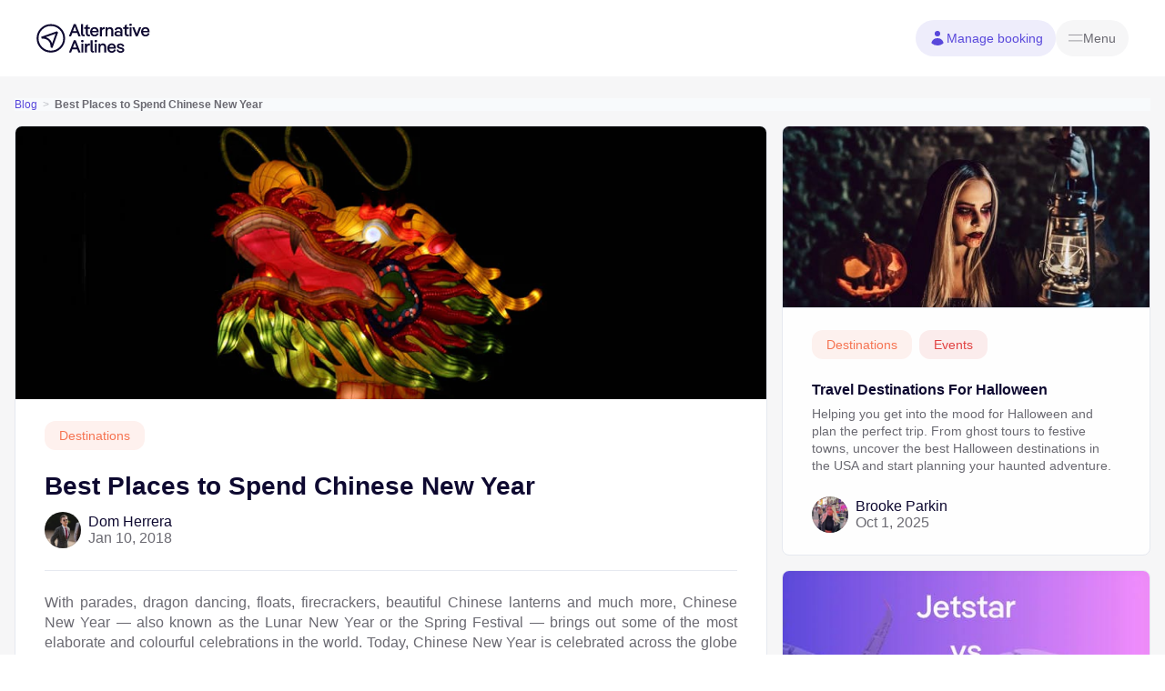

--- FILE ---
content_type: text/html; charset=UTF-8
request_url: https://www.alternativeairlines.com/blog/best-cities-chinese-new-year
body_size: 21272
content:
<!DOCTYPE html><html lang="en"><head><meta charSet="utf-8"/><meta property="og:image:width" content="1200"/><meta property="og:image:height" content="630"/><meta name="twitter:image" content="https://n.alternativeairlines.com/images/url-preview/url-preview.jpg"/><link rel="shortcut icon" href="https://n.alternativeairlines.com/images/aatags.svg?v=2"/><link rel="preconnect" href="https://google.com"/><link rel="preconnect" href="https://stats.g.doubleclick.net"/><link rel="preconnect" href="https://widget.trustpilot.com"/><link rel="shortcut icon" href="https://n.alternativeairlines.com/images/aatags.svg?v=2"/><script id="kam-script" src="//cm52oozjdv.kameleoon.eu/kameleoon.js" async=""></script><script id="kam-setup-script" async="">
        // Duration in milliseconds to wait while the Kameleoon application file is loaded
        var kameleoonLoadingTimeout = 1000;
        window.tests = window.tests || {};
        // Initialise the global variable if it doesn't exist
        if (typeof window.kameleoonTestsStarted === 'undefined') {
            window.kameleoonTestsStarted = false;
        }
        // Check if the event listener is already added
        if (!window.kameleoonEventListenerAdded) {
            window.kameleoonEventListenerAdded = true;
            window.addEventListener('Kameleoon::Started', function() {
                window.kameleoonTestsStarted = true;
                Kameleoon.API.Data.setCustomData("Page Path", window.location.href);
            });
        }
        window.kameleoonQueue = window.kameleoonQueue || [];
        window.kameleoonStartLoadTime = new Date().getTime();
        if (! document.getElementById("kameleoonLoadingStyleSheet") && ! window.kameleoonDisplayPageTimeOut)
        {
            var kameleoonS = document.getElementsByTagName("script")[0];
            var kameleoonCc = "* { visibility: hidden !important; background-image: none !important; }";
            var kameleoonStn = document.createElement("style");
            kameleoonStn.type = "text/css";
            kameleoonStn.id = "kameleoonLoadingStyleSheet";
            if (kameleoonStn.styleSheet)
            {
                kameleoonStn.styleSheet.cssText = kameleoonCc;
            }
            else
            {
                kameleoonStn.appendChild(document.createTextNode(kameleoonCc));
            }
            kameleoonS.parentNode.insertBefore(kameleoonStn, kameleoonS);
            window.kameleoonDisplayPage = function(fromEngine)
            {
                if (!fromEngine)
                {
                    window.kameleoonTimeout = true;
                }
                if (kameleoonStn.parentNode)
                {
                    kameleoonStn.parentNode.removeChild(kameleoonStn);
                }
            };
            window.kameleoonDisplayPageTimeOut = window.setTimeout(window.kameleoonDisplayPage, kameleoonLoadingTimeout);
        }
    </script><title>Best places to celebrate Chinese New Year inside &amp; outside of Asia</title><meta name="description" content="Discover the most incredible cities to celebrate Chinese New Year in Asia and the rest of the world."/><meta name="viewport" content="width=device-width, initial-scale=1.0"/><meta name="robots" content="index,follow"/><meta property="og:title" content="Best places to celebrate Chinese New Year inside &amp; outside of Asia"/><meta property="og:description" content="Discover the most incredible cities to celebrate Chinese New Year in Asia and the rest of the world."/><meta property="og:image" content="https://images.prismic.io/altair/a4efcad7-152a-4d92-aec8-e2113185c393_Lunar_New_Year_Banner.jpg?auto=compress,format&amp;rect=626,0,668,401&amp;w=500&amp;h=300"/><meta property="og:image:alt"/><meta property="og:url" content="www.alternativeairlines.com/blog/best-cities-chinese-new-year"/><meta property="og:type" content="article"/><meta name="twitter:card" content="summary_large_image"/><meta name="twitter:site" content="@AlternativeAir"/><script type="application/ld+json">{"@context":"http://schema.org","@id":"https://www.alternativeairlines.com/#organization","@type":"Organization","name":"Alternative Airlines","url":"https://www.alternativeairlines.com/","logo":"https://images.prismic.io/altair/ZlhZV6WtHYXtT7bP_aa-favicon.png","description":"Alternative Airlines is a unique global flight search and booking site. It tickets over 600 global airlines, including Air France, Emirates, Jetstar, easyJet and more. We offer over 40 payment options, ranging from debit cards to buy now pay later providers like Klarna and Afterpay. It is based in Gatwick, England, where the company's head office is located.","sameAs":["https://www.linkedin.com/company/alternative-airlines/","https://www.facebook.com/alternativeairlines","https://www.twitter.com/alternativeair","https://www.instagram.com/alternative.airlines/","https://www.youtube.com/@AlternativeAirlines","https://www.tiktok.com/@alternative.airlines"],"aggregateRating":[{"@type":"AggregateRating","ratingCount":"20173","ratingValue":"4.8"}]}</script><link rel="preload" as="image" imageSrcSet="https://images.prismic.io/altair/a4efcad7-152a-4d92-aec8-e2113185c393_Lunar_New_Year_Banner.jpg?auto=compress%2Cformat&amp;rect=626%2C0%2C668%2C401&amp;fit=max&amp;w=640&amp;q=40 640w, https://images.prismic.io/altair/a4efcad7-152a-4d92-aec8-e2113185c393_Lunar_New_Year_Banner.jpg?auto=compress%2Cformat&amp;rect=626%2C0%2C668%2C401&amp;fit=max&amp;w=750&amp;q=40 750w, https://images.prismic.io/altair/a4efcad7-152a-4d92-aec8-e2113185c393_Lunar_New_Year_Banner.jpg?auto=compress%2Cformat&amp;rect=626%2C0%2C668%2C401&amp;fit=max&amp;w=828&amp;q=40 828w, https://images.prismic.io/altair/a4efcad7-152a-4d92-aec8-e2113185c393_Lunar_New_Year_Banner.jpg?auto=compress%2Cformat&amp;rect=626%2C0%2C668%2C401&amp;fit=max&amp;w=1080&amp;q=40 1080w, https://images.prismic.io/altair/a4efcad7-152a-4d92-aec8-e2113185c393_Lunar_New_Year_Banner.jpg?auto=compress%2Cformat&amp;rect=626%2C0%2C668%2C401&amp;fit=max&amp;w=1200&amp;q=40 1200w, https://images.prismic.io/altair/a4efcad7-152a-4d92-aec8-e2113185c393_Lunar_New_Year_Banner.jpg?auto=compress%2Cformat&amp;rect=626%2C0%2C668%2C401&amp;fit=max&amp;w=1920&amp;q=40 1920w, https://images.prismic.io/altair/a4efcad7-152a-4d92-aec8-e2113185c393_Lunar_New_Year_Banner.jpg?auto=compress%2Cformat&amp;rect=626%2C0%2C668%2C401&amp;fit=max&amp;w=2048&amp;q=40 2048w, https://images.prismic.io/altair/a4efcad7-152a-4d92-aec8-e2113185c393_Lunar_New_Year_Banner.jpg?auto=compress%2Cformat&amp;rect=626%2C0%2C668%2C401&amp;fit=max&amp;w=3840&amp;q=40 3840w" imageSizes="100vw"/><meta name="next-head-count" content="25"/><link rel="canonical" href="https://www.alternativeairlines.com/blog/best-cities-chinese-new-year"/><link rel="alternate" href="https://www.alternativeairlines.com/it/blog/best-cities-chinese-new-year" hreflang="it" />
<link rel="alternate" href="https://www.alternativeairlines.com/pt/blog/best-cities-chinese-new-year" hreflang="pt" />
<link rel="alternate" href="https://www.alternativeairlines.com/es/blog/best-cities-chinese-new-year" hreflang="es" />
<link rel="alternate" href="https://www.alternativeairlines.com/fr/blog/best-cities-chinese-new-year" hreflang="fr" />
<link rel="alternate" href="https://www.alternativeairlines.com/ar/blog/best-cities-chinese-new-year" hreflang="ar" />
<link rel="alternate" href="https://www.alternativeairlines.com/blog/best-cities-chinese-new-year" hreflang="en" /><link rel="alternate" href="https://www.alternativeairlines.com/blog/best-cities-chinese-new-year" hreflang="x-default" /><link rel="preload" href="https://n.alternativeairlines.com/_next/static/css/3a234f7759e7d2a6.css" as="style"/><link rel="stylesheet" href="https://n.alternativeairlines.com/_next/static/css/3a234f7759e7d2a6.css" data-n-g=""/><link rel="preload" href="https://n.alternativeairlines.com/_next/static/css/96abb38691fa09d8.css" as="style"/><link rel="stylesheet" href="https://n.alternativeairlines.com/_next/static/css/96abb38691fa09d8.css" data-n-p=""/><noscript data-n-css=""></noscript><script defer="" nomodule="" src="https://n.alternativeairlines.com/_next/static/chunks/polyfills-c67a75d1b6f99dc8.js"></script><script data-partytown-config="">
            partytown = {
              lib: "https://n.alternativeairlines.com/_next/static/~partytown/"
            };
          </script><script data-partytown="">!(function(w,p,f,c){if(!window.crossOriginIsolated && !navigator.serviceWorker) return;c=w[p]=w[p]||{};c[f]=(c[f]||[])})(window,'partytown','forward');/* Partytown 0.8.2 - MIT builder.io */
!function(t,e,n,i,o,r,a,s,d,c,l,p){function u(){p||(p=1,"/"==(a=(r.lib||"/~partytown/")+(r.debug?"debug/":""))[0]&&(d=e.querySelectorAll('script[type="text/partytown"]'),i!=t?i.dispatchEvent(new CustomEvent("pt1",{detail:t})):(s=setTimeout(f,1e4),e.addEventListener("pt0",w),o?h(1):n.serviceWorker?n.serviceWorker.register(a+(r.swPath||"partytown-sw.js"),{scope:a}).then((function(t){t.active?h():t.installing&&t.installing.addEventListener("statechange",(function(t){"activated"==t.target.state&&h()}))}),console.error):f())))}function h(t){c=e.createElement(t?"script":"iframe"),t||(c.style.display="block",c.style.width="0",c.style.height="0",c.style.border="0",c.style.visibility="hidden",c.setAttribute("aria-hidden",!0)),c.src=a+"partytown-"+(t?"atomics.js?v=0.8.2":"sandbox-sw.html?"+Date.now()),e.querySelector(r.sandboxParent||"body").appendChild(c)}function f(n,o){for(w(),i==t&&(r.forward||[]).map((function(e){delete t[e.split(".")[0]]})),n=0;n<d.length;n++)(o=e.createElement("script")).innerHTML=d[n].innerHTML,o.nonce=r.nonce,e.head.appendChild(o);c&&c.parentNode.removeChild(c)}function w(){clearTimeout(s)}r=t.partytown||{},i==t&&(r.forward||[]).map((function(e){l=t,e.split(".").map((function(e,n,i){l=l[i[n]]=n+1<i.length?"push"==i[n+1]?[]:l[i[n]]||{}:function(){(t._ptf=t._ptf||[]).push(i,arguments)}}))})),"complete"==e.readyState?u():(t.addEventListener("DOMContentLoaded",u),t.addEventListener("load",u))}(window,document,navigator,top,window.crossOriginIsolated);</script><script src="https://www.dwin1.com/28351.js" id="dwin1" async="" type="text/partytown" data-nscript="worker"></script><script src="https://n.alternativeairlines.com/_next/static/chunks/webpack-ea06a4f5d3284187.js" defer=""></script><script src="https://n.alternativeairlines.com/_next/static/chunks/framework-3236775a9ca336a2.js" defer=""></script><script src="https://n.alternativeairlines.com/_next/static/chunks/main-a9e586e7ff27d5dc.js" defer=""></script><script src="https://n.alternativeairlines.com/_next/static/chunks/pages/_app-24ded361854262f0.js" defer=""></script><script src="https://n.alternativeairlines.com/_next/static/chunks/2426-d34e5b48063a163c.js" defer=""></script><script src="https://n.alternativeairlines.com/_next/static/chunks/120-f3e37f581ffac17d.js" defer=""></script><script src="https://n.alternativeairlines.com/_next/static/chunks/4677-5ad98520567b5b03.js" defer=""></script><script src="https://n.alternativeairlines.com/_next/static/chunks/7188-213a3bfcfe113aed.js" defer=""></script><script src="https://n.alternativeairlines.com/_next/static/chunks/8255-bd734afb52d20ab8.js" defer=""></script><script src="https://n.alternativeairlines.com/_next/static/chunks/6572-58294deded710d16.js" defer=""></script><script src="https://n.alternativeairlines.com/_next/static/chunks/pages/blog/%5BprismicBlogPost%5D-c84b73c92f02839f.js" defer=""></script><script src="https://n.alternativeairlines.com/_next/static/phSlazHefwT38En7puaAj/_buildManifest.js" defer=""></script><script src="https://n.alternativeairlines.com/_next/static/phSlazHefwT38En7puaAj/_ssgManifest.js" defer=""></script><script data-cfasync="false" nonce="99e27c74-6a5a-4f2f-94d8-17540da18f85">try{(function(w,d){!function(j,k,l,m){if(j.zaraz)console.error("zaraz is loaded twice");else{j[l]=j[l]||{};j[l].executed=[];j.zaraz={deferred:[],listeners:[]};j.zaraz._v="5874";j.zaraz._n="99e27c74-6a5a-4f2f-94d8-17540da18f85";j.zaraz.q=[];j.zaraz._f=function(n){return async function(){var o=Array.prototype.slice.call(arguments);j.zaraz.q.push({m:n,a:o})}};for(const p of["track","set","debug"])j.zaraz[p]=j.zaraz._f(p);j.zaraz.init=()=>{var q=k.getElementsByTagName(m)[0],r=k.createElement(m),s=k.getElementsByTagName("title")[0];s&&(j[l].t=k.getElementsByTagName("title")[0].text);j[l].x=Math.random();j[l].w=j.screen.width;j[l].h=j.screen.height;j[l].j=j.innerHeight;j[l].e=j.innerWidth;j[l].l=j.location.href;j[l].r=k.referrer;j[l].k=j.screen.colorDepth;j[l].n=k.characterSet;j[l].o=(new Date).getTimezoneOffset();if(j.dataLayer)for(const t of Object.entries(Object.entries(dataLayer).reduce((u,v)=>({...u[1],...v[1]}),{})))zaraz.set(t[0],t[1],{scope:"page"});j[l].q=[];for(;j.zaraz.q.length;){const w=j.zaraz.q.shift();j[l].q.push(w)}r.defer=!0;for(const x of[localStorage,sessionStorage])Object.keys(x||{}).filter(z=>z.startsWith("_zaraz_")).forEach(y=>{try{j[l]["z_"+y.slice(7)]=JSON.parse(x.getItem(y))}catch{j[l]["z_"+y.slice(7)]=x.getItem(y)}});r.referrerPolicy="origin";r.src="/cdn-cgi/zaraz/s.js?z="+btoa(encodeURIComponent(JSON.stringify(j[l])));q.parentNode.insertBefore(r,q)};["complete","interactive"].includes(k.readyState)?zaraz.init():j.addEventListener("DOMContentLoaded",zaraz.init)}}(w,d,"zarazData","script");window.zaraz._p=async d$=>new Promise(ea=>{if(d$){d$.e&&d$.e.forEach(eb=>{try{const ec=d.querySelector("script[nonce]"),ed=ec?.nonce||ec?.getAttribute("nonce"),ee=d.createElement("script");ed&&(ee.nonce=ed);ee.innerHTML=eb;ee.onload=()=>{d.head.removeChild(ee)};d.head.appendChild(ee)}catch(ef){console.error(`Error executing script: ${eb}\n`,ef)}});Promise.allSettled((d$.f||[]).map(eg=>fetch(eg[0],eg[1])))}ea()});zaraz._p({"e":["(function(w,d){})(window,document)"]});})(window,document)}catch(e){throw fetch("/cdn-cgi/zaraz/t"),e;};</script></head><body><div id="__next"><noscript><iframe src="https://www.googletagmanager.com/ns.html?id=GTM-PBBF72" height="0" width="0" style="display:none;visibility:hidden"></iframe></noscript><div><a href="#flight-search" class="Header_skip__Ndjev">Skip to flight search</a><a href="#main-content" class="Header_skip__Ndjev">Skip to main content</a></div><div id="header" dir="ltr"><div class="Header_container__YUy1r" id="header"><div class="Header_header__0UZM9"><a href="https://www.alternativeairlines.com/" aria-label="Home"><svg width="146" height="38" viewBox="0 0 146 38" fill="none" xmlns="http://www.w3.org/2000/svg" class="Header_logo__6nQsH"><g clip-path="url(#logo_svg__clip0_41_5874)" fill="#0E0930"><path d="M51.498 10.022L49.2 3.94 46.9 10.022h4.597zm-7.053 6.534H41.72L47.96.784h2.546l6.264 15.772h-2.816l-1.645-4.326H46.09l-1.645 4.326zM61.844 14.393v2.163h-1.307c-2.095 0-3.2-1.284-3.2-3.267V.784h2.502v12.348c0 .81.338 1.261 1.126 1.261h.879zM63.461 7.093h-2.14v-2.05h2.14V2.699l2.479-1.442v3.786h2.636v2.05H65.94v5.565c0 1.127.45 1.735 1.42 1.735h1.216v2.163h-1.487c-2.366 0-3.628-1.487-3.628-3.74V7.093zM71.593 9.572h5.745c-.316-1.848-1.374-2.704-2.816-2.704-1.555 0-2.614.924-2.93 2.704zm8.29 1.78h-8.38c.18 2.23 1.396 3.29 3.064 3.29 1.441 0 2.546-.632 3.2-2.322l2.117.812c-.969 2.59-2.997 3.672-5.272 3.672-3.29 0-5.633-2.41-5.633-6.016 0-3.605 2.32-5.993 5.565-5.993 3.132 0 5.362 2.388 5.362 5.926 0 .203 0 .428-.022.63zM87.673 4.795v2.659h-1.172c-1.465 0-2.5 1.149-2.5 2.996v6.106h-2.502V5.043h2.502v1.802c.653-1.397 1.734-2.05 3.041-2.05h.631zM98.666 9.234v7.322h-2.501V9.64c0-1.645-.97-2.636-2.32-2.636-1.556 0-2.66 1.036-2.66 2.749v6.804h-2.501V5.043h2.501v1.622c.721-1.33 1.96-1.87 3.312-1.87 2.411 0 4.169 1.757 4.169 4.439zM107.982 13.222c0-1.127-1.104-1.735-2.658-1.735-1.533 0-2.682.585-2.682 1.735 0 1.126 1.149 1.712 2.682 1.712 1.554 0 2.658-.608 2.658-1.712zm2.434-3.876v7.21h-2.344V15.43c-.699.901-1.915 1.374-3.493 1.374-2.591 0-4.505-1.307-4.505-3.56 0-2.23 1.96-3.582 4.663-3.582 1.42 0 2.524.405 3.2 1.126V9.594c0-1.802-1.126-2.568-2.681-2.568-1.397 0-2.366.766-2.772 2.005l-2.095-.834c.699-2.343 2.659-3.402 4.957-3.402 2.658 0 5.07 1.397 5.07 4.551zM113.31 7.093h-2.14v-2.05h2.14V2.699l2.479-1.442v3.786h2.636v2.05h-2.636v5.565c0 1.127.451 1.735 1.42 1.735h1.216v2.163h-1.487c-2.366 0-3.628-1.487-3.628-3.74V7.093zM119.583 5.043h2.501v11.513h-2.501V5.043zm-.383-3.245c0-.969.72-1.577 1.667-1.577.924 0 1.645.608 1.645 1.577 0 .97-.721 1.555-1.645 1.555-.947 0-1.667-.586-1.667-1.555zM125.72 5.043l3.064 8.156 3.042-8.156h2.659l-4.552 11.513h-2.343l-4.596-11.513h2.726zM136.976 9.572h5.746c-.315-1.848-1.374-2.704-2.817-2.704-1.554 0-2.613.924-2.929 2.704zm8.292 1.78h-8.381c.18 2.23 1.396 3.29 3.064 3.29 1.441 0 2.546-.632 3.199-2.322l2.118.812c-.969 2.59-2.996 3.672-5.272 3.672-3.29 0-5.633-2.41-5.633-6.016 0-3.605 2.321-5.993 5.565-5.993 3.132 0 5.362 2.388 5.362 5.926 0 .203 0 .428-.022.63zM51.498 30.98L49.2 24.898 46.9 30.981h4.597zm-7.053 6.535H41.72l6.241-15.772h2.546l6.264 15.772h-2.816l-1.645-4.326H46.09l-1.645 4.326zM57.678 26.001h2.5v11.514h-2.5V26zm-.383-3.244c0-.97.72-1.578 1.667-1.578.924 0 1.645.609 1.645 1.578 0 .968-.721 1.554-1.645 1.554-.946 0-1.667-.585-1.667-1.554zM68.488 25.753v2.66h-1.171c-1.465 0-2.501 1.148-2.501 2.996v6.106h-2.501V26h2.5v1.803c.654-1.397 1.736-2.05 3.042-2.05h.631zM74.017 35.352v2.163H72.71c-2.095 0-3.2-1.285-3.2-3.267V21.743h2.502V34.09c0 .811.338 1.262 1.126 1.262h.88zM74.988 26.001h2.5v11.514h-2.5V26zm-.383-3.244c0-.97.72-1.578 1.667-1.578.924 0 1.645.609 1.645 1.578 0 .968-.72 1.554-1.645 1.554-.946 0-1.667-.585-1.667-1.554zM89.606 30.192v7.323h-2.501v-6.917c0-1.645-.969-2.637-2.32-2.637-1.555 0-2.66 1.037-2.66 2.75v6.804h-2.5V26h2.5v1.622c.721-1.329 1.96-1.87 3.312-1.87 2.412 0 4.169 1.758 4.169 4.44zM93.68 30.53h5.744c-.315-1.848-1.373-2.704-2.816-2.704-1.554 0-2.614.924-2.929 2.704zm8.291 1.78h-8.382c.18 2.23 1.397 3.29 3.064 3.29 1.442 0 2.547-.631 3.2-2.321l2.118.811c-.969 2.591-2.997 3.673-5.273 3.673-3.289 0-5.633-2.411-5.633-6.016s2.321-5.994 5.566-5.994c3.132 0 5.363 2.389 5.363 5.926 0 .203 0 .428-.023.631zM102.865 34l2.028-.654c.361 1.623 1.622 2.366 3.109 2.366 1.442 0 2.344-.54 2.344-1.329 0-.766-.699-1.127-2.254-1.487l-1.127-.293c-2.591-.631-3.672-1.758-3.672-3.492 0-1.983 1.758-3.335 4.462-3.335 2.545 0 4.551 1.307 4.866 3.695l-2.095.518c-.271-1.554-1.397-2.14-2.771-2.14-1.24 0-2.051.495-2.051 1.216 0 .857.946 1.172 2.321 1.51l1.149.27c2.411.609 3.582 1.713 3.582 3.448 0 2.028-1.87 3.47-4.731 3.47-2.411 0-4.529-1.127-5.16-3.763zM12.119 17.695c1.462.434 3.011 1.16 4.398 2.363 1.702 1.477 2.897 3.434 3.575 5.85l4.535-12.622-12.508 4.41zm8.565 13.756l-2.36-.403c-.028-4.131-1.167-7.207-3.385-9.14-3.36-2.928-8.196-2.334-8.244-2.328L6.13 17.23l20.103-7.088L27.78 11.7l-7.097 19.752z"></path><path d="M18.546 35.015h.012c4.224 0 8.195-1.643 11.184-4.628a15.724 15.724 0 004.643-11.189c.006-8.727-7.09-15.833-15.817-15.839h-.012A15.723 15.723 0 007.373 7.987a15.724 15.724 0 00-4.644 11.189c-.006 8.728 7.09 15.833 15.817 15.84zm.012 2.432h-.013a18.14 18.14 0 01-12.908-5.358 18.14 18.14 0 01-5.34-12.915A18.14 18.14 0 015.654 6.266 18.14 18.14 0 0118.556.927h.014a18.141 18.141 0 0112.908 5.358A18.14 18.14 0 0136.817 19.2a18.14 18.14 0 01-5.357 12.908 18.14 18.14 0 01-12.902 5.339z"></path></g><defs><clipPath id="logo_svg__clip0_41_5874"><path fill="#fff" d="M0 0h145.809v38H0z"></path></clipPath></defs></svg></a><nav class="Header_buttons__p56Ml"><a class="Header_mmbButton__gift1" href="/my/manage-booking"><svg width="20" height="20" viewBox="0 0 20 20" fill="none" xmlns="http://www.w3.org/2000/svg"><path d="M10 8a3 3 0 100-6 3 3 0 000 6zm-6.535 6.493a1.23 1.23 0 00.41 1.412A9.957 9.957 0 0010 18c2.31 0 4.438-.784 6.131-2.1.43-.333.604-.903.408-1.41a7.001 7.001 0 00-13.074.003z" fill="currentColor"></path></svg>Manage booking</a><div class="Header_menuButton__E2m_J" role="button" tabindex="0" aria-label="Menu button"><svg viewBox="0 0 10 10"><line x1="0" y1="7" x2="24" y2="7"></line><line x1="0" y1="17" x2="24" y2="17"></line></svg></div></nav></div></div></div><div class="Wrapper_wrapper__yUshd"><div class="BlogBreadcrumb_breadcrumb__0Ah2j"><div class="BlogBreadcrumb_inner__n_BT8"><a href="/blog">Blog</a><span>&gt;</span><span>Best Places to Spend Chinese New Year</span></div></div><div class="GridContainer_container__IX_xx"><div class="Card_card__OGkYy Card_span2__l1gTu"><div class="blogPost_smallImage__JkAIl"><span style="box-sizing:border-box;display:block;overflow:hidden;width:initial;height:initial;background:none;opacity:1;border:0;margin:0;padding:0;position:absolute;top:0;left:0;bottom:0;right:0"><img sizes="100vw" srcSet="https://images.prismic.io/altair/a4efcad7-152a-4d92-aec8-e2113185c393_Lunar_New_Year_Banner.jpg?auto=compress%2Cformat&amp;rect=626%2C0%2C668%2C401&amp;fit=max&amp;w=640&amp;q=40 640w, https://images.prismic.io/altair/a4efcad7-152a-4d92-aec8-e2113185c393_Lunar_New_Year_Banner.jpg?auto=compress%2Cformat&amp;rect=626%2C0%2C668%2C401&amp;fit=max&amp;w=750&amp;q=40 750w, https://images.prismic.io/altair/a4efcad7-152a-4d92-aec8-e2113185c393_Lunar_New_Year_Banner.jpg?auto=compress%2Cformat&amp;rect=626%2C0%2C668%2C401&amp;fit=max&amp;w=828&amp;q=40 828w, https://images.prismic.io/altair/a4efcad7-152a-4d92-aec8-e2113185c393_Lunar_New_Year_Banner.jpg?auto=compress%2Cformat&amp;rect=626%2C0%2C668%2C401&amp;fit=max&amp;w=1080&amp;q=40 1080w, https://images.prismic.io/altair/a4efcad7-152a-4d92-aec8-e2113185c393_Lunar_New_Year_Banner.jpg?auto=compress%2Cformat&amp;rect=626%2C0%2C668%2C401&amp;fit=max&amp;w=1200&amp;q=40 1200w, https://images.prismic.io/altair/a4efcad7-152a-4d92-aec8-e2113185c393_Lunar_New_Year_Banner.jpg?auto=compress%2Cformat&amp;rect=626%2C0%2C668%2C401&amp;fit=max&amp;w=1920&amp;q=40 1920w, https://images.prismic.io/altair/a4efcad7-152a-4d92-aec8-e2113185c393_Lunar_New_Year_Banner.jpg?auto=compress%2Cformat&amp;rect=626%2C0%2C668%2C401&amp;fit=max&amp;w=2048&amp;q=40 2048w, https://images.prismic.io/altair/a4efcad7-152a-4d92-aec8-e2113185c393_Lunar_New_Year_Banner.jpg?auto=compress%2Cformat&amp;rect=626%2C0%2C668%2C401&amp;fit=max&amp;w=3840&amp;q=40 3840w" src="https://images.prismic.io/altair/a4efcad7-152a-4d92-aec8-e2113185c393_Lunar_New_Year_Banner.jpg?auto=compress%2Cformat&amp;rect=626%2C0%2C668%2C401&amp;fit=max&amp;w=3840&amp;q=40" decoding="async" data-nimg="fill" style="position:absolute;top:0;left:0;bottom:0;right:0;box-sizing:border-box;padding:0;border:none;margin:auto;display:block;width:0;height:0;min-width:100%;max-width:100%;min-height:100%;max-height:100%;object-fit:cover"/></span></div><div class="TitleCard_titleCard__mcYz7"><div class="TitleCard_text__x3AAE"><div class="MapTags_mapTags__jCwHt"><div class="MapTags_tagContainer__A4yCM"><div class="MapTags_tag__dlSlc MapTags_Orange__HHjaE"> <!-- -->Destinations</div></div></div><h1 class="TitleCard_title__qjslH">Best Places to Spend Chinese New Year</h1></div><div class="Avatar_authorContainer__RswTp"><object><a href="/blog/authors/dom-herrera"><div class="Avatar_imageContainer__CspPP"><span style="box-sizing:border-box;display:block;overflow:hidden;width:initial;height:initial;background:none;opacity:1;border:0;margin:0;padding:0;position:relative"><span style="box-sizing:border-box;display:block;width:initial;height:initial;background:none;opacity:1;border:0;margin:0;padding:0;padding-top:100%"></span><img alt="Picture of Dom Herrera" src="[data-uri]" decoding="async" data-nimg="responsive" class="Avatar_authorImage__TiKhC" style="position:absolute;top:0;left:0;bottom:0;right:0;box-sizing:border-box;padding:0;border:none;margin:auto;display:block;width:0;height:0;min-width:100%;max-width:100%;min-height:100%;max-height:100%"/><noscript><img alt="Picture of Dom Herrera" sizes="100vw" srcSet="https://n.alternativeairlines.com/_next/image?url=https%3A%2F%2Fimages.prismic.io%2Faltair%2F3706ab49-07fe-4434-bf57-e47b03d959c9_Dom%2BHerrera%2BAuthor%2BPic.jpg%3Fauto%3Dcompress%2Cformat%26rect%3D0%2C0%2C700%2C700%26w%3D200%26h%3D200&amp;w=640&amp;h=undefined&amp;q=80 640w, https://n.alternativeairlines.com/_next/image?url=https%3A%2F%2Fimages.prismic.io%2Faltair%2F3706ab49-07fe-4434-bf57-e47b03d959c9_Dom%2BHerrera%2BAuthor%2BPic.jpg%3Fauto%3Dcompress%2Cformat%26rect%3D0%2C0%2C700%2C700%26w%3D200%26h%3D200&amp;w=750&amp;h=undefined&amp;q=80 750w, https://n.alternativeairlines.com/_next/image?url=https%3A%2F%2Fimages.prismic.io%2Faltair%2F3706ab49-07fe-4434-bf57-e47b03d959c9_Dom%2BHerrera%2BAuthor%2BPic.jpg%3Fauto%3Dcompress%2Cformat%26rect%3D0%2C0%2C700%2C700%26w%3D200%26h%3D200&amp;w=828&amp;h=undefined&amp;q=80 828w, https://n.alternativeairlines.com/_next/image?url=https%3A%2F%2Fimages.prismic.io%2Faltair%2F3706ab49-07fe-4434-bf57-e47b03d959c9_Dom%2BHerrera%2BAuthor%2BPic.jpg%3Fauto%3Dcompress%2Cformat%26rect%3D0%2C0%2C700%2C700%26w%3D200%26h%3D200&amp;w=1080&amp;h=undefined&amp;q=80 1080w, https://n.alternativeairlines.com/_next/image?url=https%3A%2F%2Fimages.prismic.io%2Faltair%2F3706ab49-07fe-4434-bf57-e47b03d959c9_Dom%2BHerrera%2BAuthor%2BPic.jpg%3Fauto%3Dcompress%2Cformat%26rect%3D0%2C0%2C700%2C700%26w%3D200%26h%3D200&amp;w=1200&amp;h=undefined&amp;q=80 1200w, https://n.alternativeairlines.com/_next/image?url=https%3A%2F%2Fimages.prismic.io%2Faltair%2F3706ab49-07fe-4434-bf57-e47b03d959c9_Dom%2BHerrera%2BAuthor%2BPic.jpg%3Fauto%3Dcompress%2Cformat%26rect%3D0%2C0%2C700%2C700%26w%3D200%26h%3D200&amp;w=1920&amp;h=undefined&amp;q=80 1920w, https://n.alternativeairlines.com/_next/image?url=https%3A%2F%2Fimages.prismic.io%2Faltair%2F3706ab49-07fe-4434-bf57-e47b03d959c9_Dom%2BHerrera%2BAuthor%2BPic.jpg%3Fauto%3Dcompress%2Cformat%26rect%3D0%2C0%2C700%2C700%26w%3D200%26h%3D200&amp;w=2048&amp;h=undefined&amp;q=80 2048w, https://n.alternativeairlines.com/_next/image?url=https%3A%2F%2Fimages.prismic.io%2Faltair%2F3706ab49-07fe-4434-bf57-e47b03d959c9_Dom%2BHerrera%2BAuthor%2BPic.jpg%3Fauto%3Dcompress%2Cformat%26rect%3D0%2C0%2C700%2C700%26w%3D200%26h%3D200&amp;w=3840&amp;h=undefined&amp;q=80 3840w" src="https://n.alternativeairlines.com/_next/image?url=https%3A%2F%2Fimages.prismic.io%2Faltair%2F3706ab49-07fe-4434-bf57-e47b03d959c9_Dom%2BHerrera%2BAuthor%2BPic.jpg%3Fauto%3Dcompress%2Cformat%26rect%3D0%2C0%2C700%2C700%26w%3D200%26h%3D200&amp;w=3840&amp;h=undefined&amp;q=80" decoding="async" data-nimg="responsive" style="position:absolute;top:0;left:0;bottom:0;right:0;box-sizing:border-box;padding:0;border:none;margin:auto;display:block;width:0;height:0;min-width:100%;max-width:100%;min-height:100%;max-height:100%" class="Avatar_authorImage__TiKhC" loading="lazy"/></noscript></span></div></a></object><div class="Avatar_textContainer__kUhxi"><object><a href="/blog/authors/dom-herrera"><p class="Avatar_name__BLOfj Avatar_hover___vw9E">Dom Herrera<!-- --> </p></a></object></div></div><hr/></div><div class="blogPost_marginContainer__4QmtE"><div class="RichText_richText__EdBm8 Text_text__I2GnQ" data-localize-isolate="true"><p>With parades, dragon dancing, floats, firecrackers, beautiful Chinese lanterns and much more, Chinese New Year — also known as the Lunar New Year or the Spring Festival — brings out some of the most elaborate and colourful celebrations in the world. Today, Chinese New Year is celebrated across the globe in many different locations — and we’ve compiled a list of the cities that do it best.</p><h2>Best places to celebrate the Lunar New Year in Asia</h2><h3>Beijing, China</h3><div class="Text_imageContainer__7zW5p"><span style="box-sizing:border-box;display:block;overflow:hidden;width:initial;height:initial;background:none;opacity:1;border:0;margin:0;padding:0;position:relative"><span style="box-sizing:border-box;display:block;width:initial;height:initial;background:none;opacity:1;border:0;margin:0;padding:0;padding-top:66.40625%"></span><img alt="Chinese New Year in Beijing" src="[data-uri]" decoding="async" data-nimg="responsive" style="position:absolute;top:0;left:0;bottom:0;right:0;box-sizing:border-box;padding:0;border:none;margin:auto;display:block;width:0;height:0;min-width:100%;max-width:100%;min-height:100%;max-height:100%"/><noscript><img alt="Chinese New Year in Beijing" sizes="100vw" srcSet="https://n.alternativeairlines.com/_next/image?url=https%3A%2F%2Fimages.prismic.io%2Faltair%2Fb79a00f2-266d-405e-80b7-ff9bd17cc240_Beijing_Lunar_New_Year.jpg%3Fauto%3Dcompress%2Cformat&amp;w=640&amp;h=undefined&amp;q=80 640w, https://n.alternativeairlines.com/_next/image?url=https%3A%2F%2Fimages.prismic.io%2Faltair%2Fb79a00f2-266d-405e-80b7-ff9bd17cc240_Beijing_Lunar_New_Year.jpg%3Fauto%3Dcompress%2Cformat&amp;w=750&amp;h=undefined&amp;q=80 750w, https://n.alternativeairlines.com/_next/image?url=https%3A%2F%2Fimages.prismic.io%2Faltair%2Fb79a00f2-266d-405e-80b7-ff9bd17cc240_Beijing_Lunar_New_Year.jpg%3Fauto%3Dcompress%2Cformat&amp;w=828&amp;h=undefined&amp;q=80 828w, https://n.alternativeairlines.com/_next/image?url=https%3A%2F%2Fimages.prismic.io%2Faltair%2Fb79a00f2-266d-405e-80b7-ff9bd17cc240_Beijing_Lunar_New_Year.jpg%3Fauto%3Dcompress%2Cformat&amp;w=1080&amp;h=undefined&amp;q=80 1080w, https://n.alternativeairlines.com/_next/image?url=https%3A%2F%2Fimages.prismic.io%2Faltair%2Fb79a00f2-266d-405e-80b7-ff9bd17cc240_Beijing_Lunar_New_Year.jpg%3Fauto%3Dcompress%2Cformat&amp;w=1200&amp;h=undefined&amp;q=80 1200w, https://n.alternativeairlines.com/_next/image?url=https%3A%2F%2Fimages.prismic.io%2Faltair%2Fb79a00f2-266d-405e-80b7-ff9bd17cc240_Beijing_Lunar_New_Year.jpg%3Fauto%3Dcompress%2Cformat&amp;w=1920&amp;h=undefined&amp;q=80 1920w, https://n.alternativeairlines.com/_next/image?url=https%3A%2F%2Fimages.prismic.io%2Faltair%2Fb79a00f2-266d-405e-80b7-ff9bd17cc240_Beijing_Lunar_New_Year.jpg%3Fauto%3Dcompress%2Cformat&amp;w=2048&amp;h=undefined&amp;q=80 2048w, https://n.alternativeairlines.com/_next/image?url=https%3A%2F%2Fimages.prismic.io%2Faltair%2Fb79a00f2-266d-405e-80b7-ff9bd17cc240_Beijing_Lunar_New_Year.jpg%3Fauto%3Dcompress%2Cformat&amp;w=3840&amp;h=undefined&amp;q=80 3840w" src="https://n.alternativeairlines.com/_next/image?url=https%3A%2F%2Fimages.prismic.io%2Faltair%2Fb79a00f2-266d-405e-80b7-ff9bd17cc240_Beijing_Lunar_New_Year.jpg%3Fauto%3Dcompress%2Cformat&amp;w=3840&amp;h=undefined&amp;q=80" decoding="async" data-nimg="responsive" style="position:absolute;top:0;left:0;bottom:0;right:0;box-sizing:border-box;padding:0;border:none;margin:auto;display:block;width:0;height:0;min-width:100%;max-width:100%;min-height:100%;max-height:100%" loading="lazy"/></noscript></span></div><p> <em>Photo credit: Shizhao</em></p><p><strong>China is currently closed to foreign nationals</strong></p><p>Where better to spend Chinese New Year than the capital of China, Beijing? Beijing hosts the biggest and longest Lunar New Year parades. Whether it’s carnivals, street parties, festivals or celebrations in temples, Beijing is perfect for those looking for an authentic way to spend Chinese New Year. Watch traditional performances, snack on <a href="/blog/best-street-food-asia">local street food</a> and lose yourself in the Chinese culture as Beijing proudly boasts itself as China’s biggest party of the year. But look out for any social distancing measures in place as it may mean that some events are cancelled.</p><h4>Take me to Beijing</h4><p>Beijing Capital International Airport (PEK) is the best airport in Beijing to fly into for Chinese New Year. Airlines that fly into Beijing Capital International include <a href="/air-china">Air China</a>, <a href="/china-eastern">China Eastern Airlines</a>, <a href="/china-southern">China Southern Airlines</a>, <a href="/hainan-airlines">Hainan Airlines</a>, <a href="/klm">KLM</a>, <a href="/swiss-international-airlines">SWISS</a>, <a href="/shandong-airlines">Shandong Airlines</a>, <a href="/shanghai-airlines">Shanghai Airlines</a> and <a href="/sichuan-airlines">Sichuan Airlines</a>.</p><h3>Kuala Lumpur, Malaysia</h3><div class="Text_imageContainer__7zW5p"><span style="box-sizing:border-box;display:block;overflow:hidden;width:initial;height:initial;background:none;opacity:1;border:0;margin:0;padding:0;position:relative"><span style="box-sizing:border-box;display:block;width:initial;height:initial;background:none;opacity:1;border:0;margin:0;padding:0;padding-top:66.40625%"></span><img alt="Chinese New Year in Kuala Lumpur" src="[data-uri]" decoding="async" data-nimg="responsive" style="position:absolute;top:0;left:0;bottom:0;right:0;box-sizing:border-box;padding:0;border:none;margin:auto;display:block;width:0;height:0;min-width:100%;max-width:100%;min-height:100%;max-height:100%"/><noscript><img alt="Chinese New Year in Kuala Lumpur" sizes="100vw" srcSet="https://n.alternativeairlines.com/_next/image?url=https%3A%2F%2Fimages.prismic.io%2Faltair%2Fb81b7e47-0b19-4cc4-80eb-2982c4358fe5_Kuala_Lumpur_Lunar_New_Year.jpg%3Fauto%3Dcompress%2Cformat&amp;w=640&amp;h=undefined&amp;q=80 640w, https://n.alternativeairlines.com/_next/image?url=https%3A%2F%2Fimages.prismic.io%2Faltair%2Fb81b7e47-0b19-4cc4-80eb-2982c4358fe5_Kuala_Lumpur_Lunar_New_Year.jpg%3Fauto%3Dcompress%2Cformat&amp;w=750&amp;h=undefined&amp;q=80 750w, https://n.alternativeairlines.com/_next/image?url=https%3A%2F%2Fimages.prismic.io%2Faltair%2Fb81b7e47-0b19-4cc4-80eb-2982c4358fe5_Kuala_Lumpur_Lunar_New_Year.jpg%3Fauto%3Dcompress%2Cformat&amp;w=828&amp;h=undefined&amp;q=80 828w, https://n.alternativeairlines.com/_next/image?url=https%3A%2F%2Fimages.prismic.io%2Faltair%2Fb81b7e47-0b19-4cc4-80eb-2982c4358fe5_Kuala_Lumpur_Lunar_New_Year.jpg%3Fauto%3Dcompress%2Cformat&amp;w=1080&amp;h=undefined&amp;q=80 1080w, https://n.alternativeairlines.com/_next/image?url=https%3A%2F%2Fimages.prismic.io%2Faltair%2Fb81b7e47-0b19-4cc4-80eb-2982c4358fe5_Kuala_Lumpur_Lunar_New_Year.jpg%3Fauto%3Dcompress%2Cformat&amp;w=1200&amp;h=undefined&amp;q=80 1200w, https://n.alternativeairlines.com/_next/image?url=https%3A%2F%2Fimages.prismic.io%2Faltair%2Fb81b7e47-0b19-4cc4-80eb-2982c4358fe5_Kuala_Lumpur_Lunar_New_Year.jpg%3Fauto%3Dcompress%2Cformat&amp;w=1920&amp;h=undefined&amp;q=80 1920w, https://n.alternativeairlines.com/_next/image?url=https%3A%2F%2Fimages.prismic.io%2Faltair%2Fb81b7e47-0b19-4cc4-80eb-2982c4358fe5_Kuala_Lumpur_Lunar_New_Year.jpg%3Fauto%3Dcompress%2Cformat&amp;w=2048&amp;h=undefined&amp;q=80 2048w, https://n.alternativeairlines.com/_next/image?url=https%3A%2F%2Fimages.prismic.io%2Faltair%2Fb81b7e47-0b19-4cc4-80eb-2982c4358fe5_Kuala_Lumpur_Lunar_New_Year.jpg%3Fauto%3Dcompress%2Cformat&amp;w=3840&amp;h=undefined&amp;q=80 3840w" src="https://n.alternativeairlines.com/_next/image?url=https%3A%2F%2Fimages.prismic.io%2Faltair%2Fb81b7e47-0b19-4cc4-80eb-2982c4358fe5_Kuala_Lumpur_Lunar_New_Year.jpg%3Fauto%3Dcompress%2Cformat&amp;w=3840&amp;h=undefined&amp;q=80" decoding="async" data-nimg="responsive" style="position:absolute;top:0;left:0;bottom:0;right:0;box-sizing:border-box;padding:0;border:none;margin:auto;display:block;width:0;height:0;min-width:100%;max-width:100%;min-height:100%;max-height:100%" loading="lazy"/></noscript></span></div><p> <em>Photo credit: Jalan Alor</em></p><p><strong>Malaysia is currently closed to foreign nationals</strong></p><p>While Kuala Lumpur might be less busy than other places to celebrate the Chinese New Year on this list, don’t let that fool you into thinking that the festivities are any less spectacular. Kuala Lumpur holds festivals throughout each one of the 15 days of the Lunar New Year — with the highlight being the beautifully decorated Thean Hou temple, where many of Malaysia’s ethnic Chinese population come to worship the gods and pay tribute to their ancestors. Under the new COVID-19 restrictions, temples are only available to visit between 6 AM to 2 PM.</p><h4>Take me to Kuala Lumpur</h4><p>If you’re planning to visit Kuala Lumpur for the Lunar New Year, you should fly into Kuala Lumpur International Airport (KUL). You can fly into Kuala Lumpur International on airlines such as <a href="/malaysia-airlines">Malaysia Airlines</a>, <a href="/ana">All Nippon Airways</a>, <a href="/qatar-airways">Qatar Airways</a>, <a href="/emirates">Emirates</a>, <a href="/malindo-air">Malindo Air</a> and <a href="/british-airways">British Airways</a>.</p><h3>Bangkok, Thailand</h3><div class="Text_imageContainer__7zW5p"><span style="box-sizing:border-box;display:block;overflow:hidden;width:initial;height:initial;background:none;opacity:1;border:0;margin:0;padding:0;position:relative"><span style="box-sizing:border-box;display:block;width:initial;height:initial;background:none;opacity:1;border:0;margin:0;padding:0;padding-top:66.40625%"></span><img alt="Chinese New Year in Bangkok" src="[data-uri]" decoding="async" data-nimg="responsive" style="position:absolute;top:0;left:0;bottom:0;right:0;box-sizing:border-box;padding:0;border:none;margin:auto;display:block;width:0;height:0;min-width:100%;max-width:100%;min-height:100%;max-height:100%"/><noscript><img alt="Chinese New Year in Bangkok" sizes="100vw" srcSet="https://n.alternativeairlines.com/_next/image?url=https%3A%2F%2Fimages.prismic.io%2Faltair%2Fbef6bd9f-516b-4191-bf1a-a9a4baa28225_Bangkok_Lunar_New_Year.jpg%3Fauto%3Dcompress%2Cformat&amp;w=640&amp;h=undefined&amp;q=80 640w, https://n.alternativeairlines.com/_next/image?url=https%3A%2F%2Fimages.prismic.io%2Faltair%2Fbef6bd9f-516b-4191-bf1a-a9a4baa28225_Bangkok_Lunar_New_Year.jpg%3Fauto%3Dcompress%2Cformat&amp;w=750&amp;h=undefined&amp;q=80 750w, https://n.alternativeairlines.com/_next/image?url=https%3A%2F%2Fimages.prismic.io%2Faltair%2Fbef6bd9f-516b-4191-bf1a-a9a4baa28225_Bangkok_Lunar_New_Year.jpg%3Fauto%3Dcompress%2Cformat&amp;w=828&amp;h=undefined&amp;q=80 828w, https://n.alternativeairlines.com/_next/image?url=https%3A%2F%2Fimages.prismic.io%2Faltair%2Fbef6bd9f-516b-4191-bf1a-a9a4baa28225_Bangkok_Lunar_New_Year.jpg%3Fauto%3Dcompress%2Cformat&amp;w=1080&amp;h=undefined&amp;q=80 1080w, https://n.alternativeairlines.com/_next/image?url=https%3A%2F%2Fimages.prismic.io%2Faltair%2Fbef6bd9f-516b-4191-bf1a-a9a4baa28225_Bangkok_Lunar_New_Year.jpg%3Fauto%3Dcompress%2Cformat&amp;w=1200&amp;h=undefined&amp;q=80 1200w, https://n.alternativeairlines.com/_next/image?url=https%3A%2F%2Fimages.prismic.io%2Faltair%2Fbef6bd9f-516b-4191-bf1a-a9a4baa28225_Bangkok_Lunar_New_Year.jpg%3Fauto%3Dcompress%2Cformat&amp;w=1920&amp;h=undefined&amp;q=80 1920w, https://n.alternativeairlines.com/_next/image?url=https%3A%2F%2Fimages.prismic.io%2Faltair%2Fbef6bd9f-516b-4191-bf1a-a9a4baa28225_Bangkok_Lunar_New_Year.jpg%3Fauto%3Dcompress%2Cformat&amp;w=2048&amp;h=undefined&amp;q=80 2048w, https://n.alternativeairlines.com/_next/image?url=https%3A%2F%2Fimages.prismic.io%2Faltair%2Fbef6bd9f-516b-4191-bf1a-a9a4baa28225_Bangkok_Lunar_New_Year.jpg%3Fauto%3Dcompress%2Cformat&amp;w=3840&amp;h=undefined&amp;q=80 3840w" src="https://n.alternativeairlines.com/_next/image?url=https%3A%2F%2Fimages.prismic.io%2Faltair%2Fbef6bd9f-516b-4191-bf1a-a9a4baa28225_Bangkok_Lunar_New_Year.jpg%3Fauto%3Dcompress%2Cformat&amp;w=3840&amp;h=undefined&amp;q=80" decoding="async" data-nimg="responsive" style="position:absolute;top:0;left:0;bottom:0;right:0;box-sizing:border-box;padding:0;border:none;margin:auto;display:block;width:0;height:0;min-width:100%;max-width:100%;min-height:100%;max-height:100%" loading="lazy"/></noscript></span></div><p>__Thailand is open but you may be required to quarantine for 7 days and show proof of a negative PCR test. __</p><p>Bangkok is always busy and vibrant — so it’s no surprise that Chinese New Year in Thailand’s capital is the same. If you’ve read about Bangkok in our <a href="/blog/where-to-go-for-new-years">best cities to spend New Year&#x27;s Eve blog</a>, expect much of the same but with a Lunar New Year twist — lion dancing, dragon parades and the awe-inspiring sight of Chinese hanging lanterns lighting up the city after dark.</p><p>The best place to spend the Lunar New Year in Bangkok is undoubtedly in and around Bangkok’s Chinatown, where both the Thai-Chinese population and tourists gather to witness a number of special ceremonies.</p><h4>Take me to Bangkok</h4><p>If you’re visiting Bangkok for Chinese New Year, you have two options. You can either fly into Bangkok Suvarnabhumi Airport (BKK) or Bangkok Don Mueang International Airport (DMK), depending on where you’re flying from. Airlines that fly into Bangkok include <a href="/thai-airways">Thai Airways</a>, <a href="/jetstar">Jetstar Airways</a>, <a href="/eva-air">EVA Air</a>, <a href="/emirates">Emirates</a>, <a href="/cathay-pacific">Cathay Pacific</a>, <a href="/bangkok-airways">Bangkok Airways</a>, <a href="/oman-air">Oman Air</a>, and <a href="/eva-air">EVA Air</a>.</p><h3>Hong Kong</h3><div class="Text_imageContainer__7zW5p"><span style="box-sizing:border-box;display:block;overflow:hidden;width:initial;height:initial;background:none;opacity:1;border:0;margin:0;padding:0;position:relative"><span style="box-sizing:border-box;display:block;width:initial;height:initial;background:none;opacity:1;border:0;margin:0;padding:0;padding-top:66.40625%"></span><img alt="Chinese New Year in Hong Kong " src="[data-uri]" decoding="async" data-nimg="responsive" style="position:absolute;top:0;left:0;bottom:0;right:0;box-sizing:border-box;padding:0;border:none;margin:auto;display:block;width:0;height:0;min-width:100%;max-width:100%;min-height:100%;max-height:100%"/><noscript><img alt="Chinese New Year in Hong Kong " sizes="100vw" srcSet="https://n.alternativeairlines.com/_next/image?url=https%3A%2F%2Fimages.prismic.io%2Faltair%2Ffcabdb4f-ba38-4f80-afea-c2d415864702_Hong_Kong_Lunar_New_Year.jpg%3Fauto%3Dcompress%2Cformat&amp;w=640&amp;h=undefined&amp;q=80 640w, https://n.alternativeairlines.com/_next/image?url=https%3A%2F%2Fimages.prismic.io%2Faltair%2Ffcabdb4f-ba38-4f80-afea-c2d415864702_Hong_Kong_Lunar_New_Year.jpg%3Fauto%3Dcompress%2Cformat&amp;w=750&amp;h=undefined&amp;q=80 750w, https://n.alternativeairlines.com/_next/image?url=https%3A%2F%2Fimages.prismic.io%2Faltair%2Ffcabdb4f-ba38-4f80-afea-c2d415864702_Hong_Kong_Lunar_New_Year.jpg%3Fauto%3Dcompress%2Cformat&amp;w=828&amp;h=undefined&amp;q=80 828w, https://n.alternativeairlines.com/_next/image?url=https%3A%2F%2Fimages.prismic.io%2Faltair%2Ffcabdb4f-ba38-4f80-afea-c2d415864702_Hong_Kong_Lunar_New_Year.jpg%3Fauto%3Dcompress%2Cformat&amp;w=1080&amp;h=undefined&amp;q=80 1080w, https://n.alternativeairlines.com/_next/image?url=https%3A%2F%2Fimages.prismic.io%2Faltair%2Ffcabdb4f-ba38-4f80-afea-c2d415864702_Hong_Kong_Lunar_New_Year.jpg%3Fauto%3Dcompress%2Cformat&amp;w=1200&amp;h=undefined&amp;q=80 1200w, https://n.alternativeairlines.com/_next/image?url=https%3A%2F%2Fimages.prismic.io%2Faltair%2Ffcabdb4f-ba38-4f80-afea-c2d415864702_Hong_Kong_Lunar_New_Year.jpg%3Fauto%3Dcompress%2Cformat&amp;w=1920&amp;h=undefined&amp;q=80 1920w, https://n.alternativeairlines.com/_next/image?url=https%3A%2F%2Fimages.prismic.io%2Faltair%2Ffcabdb4f-ba38-4f80-afea-c2d415864702_Hong_Kong_Lunar_New_Year.jpg%3Fauto%3Dcompress%2Cformat&amp;w=2048&amp;h=undefined&amp;q=80 2048w, https://n.alternativeairlines.com/_next/image?url=https%3A%2F%2Fimages.prismic.io%2Faltair%2Ffcabdb4f-ba38-4f80-afea-c2d415864702_Hong_Kong_Lunar_New_Year.jpg%3Fauto%3Dcompress%2Cformat&amp;w=3840&amp;h=undefined&amp;q=80 3840w" src="https://n.alternativeairlines.com/_next/image?url=https%3A%2F%2Fimages.prismic.io%2Faltair%2Ffcabdb4f-ba38-4f80-afea-c2d415864702_Hong_Kong_Lunar_New_Year.jpg%3Fauto%3Dcompress%2Cformat&amp;w=3840&amp;h=undefined&amp;q=80" decoding="async" data-nimg="responsive" style="position:absolute;top:0;left:0;bottom:0;right:0;box-sizing:border-box;padding:0;border:none;margin:auto;display:block;width:0;height:0;min-width:100%;max-width:100%;min-height:100%;max-height:100%" loading="lazy"/></noscript></span></div><p><strong>Hong Kong SAR is open to foreign nationals, however, you will be required to present a neagtive PCR on arrival and isolate for 21 days.</strong></p><p>Hong Kong is one of the most diverse cities in Asia for celebrating Chinese New Year. Hong Kong has street parades, temple ceremonies and a gigantic firework display on the harbour.</p><p>But it also offers more unique ways to see in the Lunar New Year — such as at Disneyland Hong Kong, where all the classic Disney characters dress in Chinese garments or Sha Tin Racecourse, where tens of thousands of people try their luck for the year ahead at Hong Kong’s biggest race day of the year. ** Unfortunately, 2021 fireworks in HK has been cancelled due to COVID-19 restrictions*</p><h4>Take me to Hong Kong</h4><p>The best airport to fly into if you’re visiting Hong Kong over the Lunar New Year is Hong Kong International Airport(HGK). Airlines that fly into Hong Kong International include <a href="/hong-kong-airlines">Hong Kong Airlines</a>, <a href="/air-france">Air France</a>, <a href="/dragonair">Cathay Dragon</a>, <a href="/hong-kong-express">HK Express</a>, <a href="/royal-jordanian-airlines">Royal Jordanian</a> and <a href="/sas-scandinavian-airlines">Scandinavian Airlines</a>. If you’ve got some spare time, Hong Kong International is also a <a href="/blog/best-shopping-airports">great place to do some shopping</a>!</p><h2>Best places to celebrate the Lunar New Year outside of Asia</h2><h3>San Francisco, USA</h3><div class="Text_imageContainer__7zW5p"><span style="box-sizing:border-box;display:block;overflow:hidden;width:initial;height:initial;background:none;opacity:1;border:0;margin:0;padding:0;position:relative"><span style="box-sizing:border-box;display:block;width:initial;height:initial;background:none;opacity:1;border:0;margin:0;padding:0;padding-top:66.40625%"></span><img alt="Chinese New Year in San Francisco " src="[data-uri]" decoding="async" data-nimg="responsive" style="position:absolute;top:0;left:0;bottom:0;right:0;box-sizing:border-box;padding:0;border:none;margin:auto;display:block;width:0;height:0;min-width:100%;max-width:100%;min-height:100%;max-height:100%"/><noscript><img alt="Chinese New Year in San Francisco " sizes="100vw" srcSet="https://n.alternativeairlines.com/_next/image?url=https%3A%2F%2Fimages.prismic.io%2Faltair%2F7c2e829e-2b1c-43ce-9f42-d018dbd7f8e2_San_Francisco_Lunar_New_Year.jpg%3Fauto%3Dcompress%2Cformat&amp;w=640&amp;h=undefined&amp;q=80 640w, https://n.alternativeairlines.com/_next/image?url=https%3A%2F%2Fimages.prismic.io%2Faltair%2F7c2e829e-2b1c-43ce-9f42-d018dbd7f8e2_San_Francisco_Lunar_New_Year.jpg%3Fauto%3Dcompress%2Cformat&amp;w=750&amp;h=undefined&amp;q=80 750w, https://n.alternativeairlines.com/_next/image?url=https%3A%2F%2Fimages.prismic.io%2Faltair%2F7c2e829e-2b1c-43ce-9f42-d018dbd7f8e2_San_Francisco_Lunar_New_Year.jpg%3Fauto%3Dcompress%2Cformat&amp;w=828&amp;h=undefined&amp;q=80 828w, https://n.alternativeairlines.com/_next/image?url=https%3A%2F%2Fimages.prismic.io%2Faltair%2F7c2e829e-2b1c-43ce-9f42-d018dbd7f8e2_San_Francisco_Lunar_New_Year.jpg%3Fauto%3Dcompress%2Cformat&amp;w=1080&amp;h=undefined&amp;q=80 1080w, https://n.alternativeairlines.com/_next/image?url=https%3A%2F%2Fimages.prismic.io%2Faltair%2F7c2e829e-2b1c-43ce-9f42-d018dbd7f8e2_San_Francisco_Lunar_New_Year.jpg%3Fauto%3Dcompress%2Cformat&amp;w=1200&amp;h=undefined&amp;q=80 1200w, https://n.alternativeairlines.com/_next/image?url=https%3A%2F%2Fimages.prismic.io%2Faltair%2F7c2e829e-2b1c-43ce-9f42-d018dbd7f8e2_San_Francisco_Lunar_New_Year.jpg%3Fauto%3Dcompress%2Cformat&amp;w=1920&amp;h=undefined&amp;q=80 1920w, https://n.alternativeairlines.com/_next/image?url=https%3A%2F%2Fimages.prismic.io%2Faltair%2F7c2e829e-2b1c-43ce-9f42-d018dbd7f8e2_San_Francisco_Lunar_New_Year.jpg%3Fauto%3Dcompress%2Cformat&amp;w=2048&amp;h=undefined&amp;q=80 2048w, https://n.alternativeairlines.com/_next/image?url=https%3A%2F%2Fimages.prismic.io%2Faltair%2F7c2e829e-2b1c-43ce-9f42-d018dbd7f8e2_San_Francisco_Lunar_New_Year.jpg%3Fauto%3Dcompress%2Cformat&amp;w=3840&amp;h=undefined&amp;q=80 3840w" src="https://n.alternativeairlines.com/_next/image?url=https%3A%2F%2Fimages.prismic.io%2Faltair%2F7c2e829e-2b1c-43ce-9f42-d018dbd7f8e2_San_Francisco_Lunar_New_Year.jpg%3Fauto%3Dcompress%2Cformat&amp;w=3840&amp;h=undefined&amp;q=80" decoding="async" data-nimg="responsive" style="position:absolute;top:0;left:0;bottom:0;right:0;box-sizing:border-box;padding:0;border:none;margin:auto;display:block;width:0;height:0;min-width:100%;max-width:100%;min-height:100%;max-height:100%" loading="lazy"/></noscript></span></div><p><strong>The United States of America is open for international arrivals, however, you will be required to show proof of a negative PCR test or Rapid Antigen Test.</strong></p><p>With the oldest and largest Chinatown in the US — spending the Lunar New Year in San Francisco is the closest you’ll get to an authentic Chinese New Year outside of Asia. Chinese New Year in San Francisco is famous for its parade of floats — the most notable one being a 28-foot long golden dragon!</p><p>Find out more about San Francisco in our <a href="/blog/san-francisco-bay-area-guide">guide to the San Francisco Bay Area</a>.</p><h4>Take me to San Francisco</h4><p>San Francisco has three different choices of airport which are well-connected to the city by public transport. These are San Francisco International Airport (SFO), Oakland International Airport (OAK) and San Jose International Airport (SJC). These airports can be reached by airlines such as <a href="/alaska-airlines">Alaska Airlines</a>, <a href="/norwegian">Norwegian</a>, <a href="/volaris-airlines">Volaris</a>, <a href="/klm">KLM</a>, <a href="/virgin-atlantic">Virgin Atlantic</a>, <a href="/sun-country-airlines">Sun Country Airlines</a>, <a href="/allegiant-air">Allegiant Air</a>, <a href="/singapore-airlines">Singapore Airlines</a>, <a href="/southwest-airlines">Southwest Airlines</a>, <a href="/united-airlines">United Airlines</a>, <a href="/delta-airlines">Delta</a> and <a href="/philippine-airlines">Philippine Airlines</a>.</p><h3>London, United Kingdom</h3><div class="Text_imageContainer__7zW5p"><span style="box-sizing:border-box;display:block;overflow:hidden;width:initial;height:initial;background:none;opacity:1;border:0;margin:0;padding:0;position:relative"><span style="box-sizing:border-box;display:block;width:initial;height:initial;background:none;opacity:1;border:0;margin:0;padding:0;padding-top:66.40625%"></span><img alt="Chinese New Year in London" src="[data-uri]" decoding="async" data-nimg="responsive" style="position:absolute;top:0;left:0;bottom:0;right:0;box-sizing:border-box;padding:0;border:none;margin:auto;display:block;width:0;height:0;min-width:100%;max-width:100%;min-height:100%;max-height:100%"/><noscript><img alt="Chinese New Year in London" sizes="100vw" srcSet="https://n.alternativeairlines.com/_next/image?url=https%3A%2F%2Fimages.prismic.io%2Faltair%2F5afe2006-1c28-4ffa-990c-6000e7812af5_London_Chinese_New_Year.jpg%3Fauto%3Dcompress%2Cformat&amp;w=640&amp;h=undefined&amp;q=80 640w, https://n.alternativeairlines.com/_next/image?url=https%3A%2F%2Fimages.prismic.io%2Faltair%2F5afe2006-1c28-4ffa-990c-6000e7812af5_London_Chinese_New_Year.jpg%3Fauto%3Dcompress%2Cformat&amp;w=750&amp;h=undefined&amp;q=80 750w, https://n.alternativeairlines.com/_next/image?url=https%3A%2F%2Fimages.prismic.io%2Faltair%2F5afe2006-1c28-4ffa-990c-6000e7812af5_London_Chinese_New_Year.jpg%3Fauto%3Dcompress%2Cformat&amp;w=828&amp;h=undefined&amp;q=80 828w, https://n.alternativeairlines.com/_next/image?url=https%3A%2F%2Fimages.prismic.io%2Faltair%2F5afe2006-1c28-4ffa-990c-6000e7812af5_London_Chinese_New_Year.jpg%3Fauto%3Dcompress%2Cformat&amp;w=1080&amp;h=undefined&amp;q=80 1080w, https://n.alternativeairlines.com/_next/image?url=https%3A%2F%2Fimages.prismic.io%2Faltair%2F5afe2006-1c28-4ffa-990c-6000e7812af5_London_Chinese_New_Year.jpg%3Fauto%3Dcompress%2Cformat&amp;w=1200&amp;h=undefined&amp;q=80 1200w, https://n.alternativeairlines.com/_next/image?url=https%3A%2F%2Fimages.prismic.io%2Faltair%2F5afe2006-1c28-4ffa-990c-6000e7812af5_London_Chinese_New_Year.jpg%3Fauto%3Dcompress%2Cformat&amp;w=1920&amp;h=undefined&amp;q=80 1920w, https://n.alternativeairlines.com/_next/image?url=https%3A%2F%2Fimages.prismic.io%2Faltair%2F5afe2006-1c28-4ffa-990c-6000e7812af5_London_Chinese_New_Year.jpg%3Fauto%3Dcompress%2Cformat&amp;w=2048&amp;h=undefined&amp;q=80 2048w, https://n.alternativeairlines.com/_next/image?url=https%3A%2F%2Fimages.prismic.io%2Faltair%2F5afe2006-1c28-4ffa-990c-6000e7812af5_London_Chinese_New_Year.jpg%3Fauto%3Dcompress%2Cformat&amp;w=3840&amp;h=undefined&amp;q=80 3840w" src="https://n.alternativeairlines.com/_next/image?url=https%3A%2F%2Fimages.prismic.io%2Faltair%2F5afe2006-1c28-4ffa-990c-6000e7812af5_London_Chinese_New_Year.jpg%3Fauto%3Dcompress%2Cformat&amp;w=3840&amp;h=undefined&amp;q=80" decoding="async" data-nimg="responsive" style="position:absolute;top:0;left:0;bottom:0;right:0;box-sizing:border-box;padding:0;border:none;margin:auto;display:block;width:0;height:0;min-width:100%;max-width:100%;min-height:100%;max-height:100%" loading="lazy"/></noscript></span></div><p> <em>Photo credit: John Pannell</em></p><p><strong>The United Kingdom is open to foreign travellers, However you must present a negative PCR or Rapid Antigen Test on arrival.</strong></p><p>London is host to the biggest Chinese New Year celebrations outside of Asia, with a huge day parade dancing its way from Charing Cross Road to the city’s Chinatown, as well as traditional festivities in Trafalgar Square and several stage performances in the West End.</p><p>Unlike many other Chinese New Year celebrations, London’s mega-event is compressed into one day and usually takes place on the weekend following the Lunar New Year. In 2021, it will be held online on 14th January.</p><h4>Take me to London</h4><p>If you’re flying into London for Chinese New Year, you can either fly into London Heathrow Airport (LHR) or London Gatwick Airport (LGW). London can be reached on the following airlines <a href="/british-airways">British Airways</a>, <a href="/easyjet">easyJet</a>, <a href="/norwegian">Norwegian</a>, <a href="/flybe">Flybe</a> and <a href="/virgin-atlantic">Virgin Atlantic</a>.</p><h3>Vancouver, Canada</h3><div class="Text_imageContainer__7zW5p"><span style="box-sizing:border-box;display:block;overflow:hidden;width:initial;height:initial;background:none;opacity:1;border:0;margin:0;padding:0;position:relative"><span style="box-sizing:border-box;display:block;width:initial;height:initial;background:none;opacity:1;border:0;margin:0;padding:0;padding-top:66.40625%"></span><img alt="Chinese New Year in Vancouver" src="[data-uri]" decoding="async" data-nimg="responsive" style="position:absolute;top:0;left:0;bottom:0;right:0;box-sizing:border-box;padding:0;border:none;margin:auto;display:block;width:0;height:0;min-width:100%;max-width:100%;min-height:100%;max-height:100%"/><noscript><img alt="Chinese New Year in Vancouver" sizes="100vw" srcSet="https://n.alternativeairlines.com/_next/image?url=https%3A%2F%2Fimages.prismic.io%2Faltair%2F8baba962-6041-4ce2-b938-b9fcc1a9c2ae_Vancouver_Lunar_New_Year.jpg%3Fauto%3Dcompress%2Cformat&amp;w=640&amp;h=undefined&amp;q=80 640w, https://n.alternativeairlines.com/_next/image?url=https%3A%2F%2Fimages.prismic.io%2Faltair%2F8baba962-6041-4ce2-b938-b9fcc1a9c2ae_Vancouver_Lunar_New_Year.jpg%3Fauto%3Dcompress%2Cformat&amp;w=750&amp;h=undefined&amp;q=80 750w, https://n.alternativeairlines.com/_next/image?url=https%3A%2F%2Fimages.prismic.io%2Faltair%2F8baba962-6041-4ce2-b938-b9fcc1a9c2ae_Vancouver_Lunar_New_Year.jpg%3Fauto%3Dcompress%2Cformat&amp;w=828&amp;h=undefined&amp;q=80 828w, https://n.alternativeairlines.com/_next/image?url=https%3A%2F%2Fimages.prismic.io%2Faltair%2F8baba962-6041-4ce2-b938-b9fcc1a9c2ae_Vancouver_Lunar_New_Year.jpg%3Fauto%3Dcompress%2Cformat&amp;w=1080&amp;h=undefined&amp;q=80 1080w, https://n.alternativeairlines.com/_next/image?url=https%3A%2F%2Fimages.prismic.io%2Faltair%2F8baba962-6041-4ce2-b938-b9fcc1a9c2ae_Vancouver_Lunar_New_Year.jpg%3Fauto%3Dcompress%2Cformat&amp;w=1200&amp;h=undefined&amp;q=80 1200w, https://n.alternativeairlines.com/_next/image?url=https%3A%2F%2Fimages.prismic.io%2Faltair%2F8baba962-6041-4ce2-b938-b9fcc1a9c2ae_Vancouver_Lunar_New_Year.jpg%3Fauto%3Dcompress%2Cformat&amp;w=1920&amp;h=undefined&amp;q=80 1920w, https://n.alternativeairlines.com/_next/image?url=https%3A%2F%2Fimages.prismic.io%2Faltair%2F8baba962-6041-4ce2-b938-b9fcc1a9c2ae_Vancouver_Lunar_New_Year.jpg%3Fauto%3Dcompress%2Cformat&amp;w=2048&amp;h=undefined&amp;q=80 2048w, https://n.alternativeairlines.com/_next/image?url=https%3A%2F%2Fimages.prismic.io%2Faltair%2F8baba962-6041-4ce2-b938-b9fcc1a9c2ae_Vancouver_Lunar_New_Year.jpg%3Fauto%3Dcompress%2Cformat&amp;w=3840&amp;h=undefined&amp;q=80 3840w" src="https://n.alternativeairlines.com/_next/image?url=https%3A%2F%2Fimages.prismic.io%2Faltair%2F8baba962-6041-4ce2-b938-b9fcc1a9c2ae_Vancouver_Lunar_New_Year.jpg%3Fauto%3Dcompress%2Cformat&amp;w=3840&amp;h=undefined&amp;q=80" decoding="async" data-nimg="responsive" style="position:absolute;top:0;left:0;bottom:0;right:0;box-sizing:border-box;padding:0;border:none;margin:auto;display:block;width:0;height:0;min-width:100%;max-width:100%;min-height:100%;max-height:100%" loading="lazy"/></noscript></span></div><p><strong>Canada is open for foreign travellers. You are required to present a negative PCR test on arrival.</strong></p><p>In British Columbia, there are actually two different ways to celebrate the Chinese New Year and they’re both conveniently close together! Whether you celebrate at Vancouver’s annual Chinatown parade or visit the International Buddhist Temple in Richmond — which is designed to resemble the Forbidden City in Beijing — the Lunar New Year in British Columbia is a magical experience that’s tough to beat.</p><h4>Take me to Vancouver</h4><p>The best airport to fly into in Vancouver is Vancouver International Airport (YVR), which is located in Richmond. Airlines that fly to Vancouver International Airport include <a href="/air-canada">Air Canada</a>, <a href="/air-canada-express">Air Canada Express</a>, <a href="/aeromexico">Aeromexico</a>, <a href="/westjet">WestJet</a> and <a href="/air-transat">Air Transat</a>.</p><h3>Paris, France</h3><div class="Text_imageContainer__7zW5p"><span style="box-sizing:border-box;display:block;overflow:hidden;width:initial;height:initial;background:none;opacity:1;border:0;margin:0;padding:0;position:relative"><span style="box-sizing:border-box;display:block;width:initial;height:initial;background:none;opacity:1;border:0;margin:0;padding:0;padding-top:66.40625%"></span><img alt="Chinese New Year in Paris " src="[data-uri]" decoding="async" data-nimg="responsive" style="position:absolute;top:0;left:0;bottom:0;right:0;box-sizing:border-box;padding:0;border:none;margin:auto;display:block;width:0;height:0;min-width:100%;max-width:100%;min-height:100%;max-height:100%"/><noscript><img alt="Chinese New Year in Paris " sizes="100vw" srcSet="https://n.alternativeairlines.com/_next/image?url=https%3A%2F%2Fimages.prismic.io%2Faltair%2Fe958e3c7-3c55-40cf-af05-a5677ac63faa_Paris_Lunar_New_Year.jpg%3Fauto%3Dcompress%2Cformat&amp;w=640&amp;h=undefined&amp;q=80 640w, https://n.alternativeairlines.com/_next/image?url=https%3A%2F%2Fimages.prismic.io%2Faltair%2Fe958e3c7-3c55-40cf-af05-a5677ac63faa_Paris_Lunar_New_Year.jpg%3Fauto%3Dcompress%2Cformat&amp;w=750&amp;h=undefined&amp;q=80 750w, https://n.alternativeairlines.com/_next/image?url=https%3A%2F%2Fimages.prismic.io%2Faltair%2Fe958e3c7-3c55-40cf-af05-a5677ac63faa_Paris_Lunar_New_Year.jpg%3Fauto%3Dcompress%2Cformat&amp;w=828&amp;h=undefined&amp;q=80 828w, https://n.alternativeairlines.com/_next/image?url=https%3A%2F%2Fimages.prismic.io%2Faltair%2Fe958e3c7-3c55-40cf-af05-a5677ac63faa_Paris_Lunar_New_Year.jpg%3Fauto%3Dcompress%2Cformat&amp;w=1080&amp;h=undefined&amp;q=80 1080w, https://n.alternativeairlines.com/_next/image?url=https%3A%2F%2Fimages.prismic.io%2Faltair%2Fe958e3c7-3c55-40cf-af05-a5677ac63faa_Paris_Lunar_New_Year.jpg%3Fauto%3Dcompress%2Cformat&amp;w=1200&amp;h=undefined&amp;q=80 1200w, https://n.alternativeairlines.com/_next/image?url=https%3A%2F%2Fimages.prismic.io%2Faltair%2Fe958e3c7-3c55-40cf-af05-a5677ac63faa_Paris_Lunar_New_Year.jpg%3Fauto%3Dcompress%2Cformat&amp;w=1920&amp;h=undefined&amp;q=80 1920w, https://n.alternativeairlines.com/_next/image?url=https%3A%2F%2Fimages.prismic.io%2Faltair%2Fe958e3c7-3c55-40cf-af05-a5677ac63faa_Paris_Lunar_New_Year.jpg%3Fauto%3Dcompress%2Cformat&amp;w=2048&amp;h=undefined&amp;q=80 2048w, https://n.alternativeairlines.com/_next/image?url=https%3A%2F%2Fimages.prismic.io%2Faltair%2Fe958e3c7-3c55-40cf-af05-a5677ac63faa_Paris_Lunar_New_Year.jpg%3Fauto%3Dcompress%2Cformat&amp;w=3840&amp;h=undefined&amp;q=80 3840w" src="https://n.alternativeairlines.com/_next/image?url=https%3A%2F%2Fimages.prismic.io%2Faltair%2Fe958e3c7-3c55-40cf-af05-a5677ac63faa_Paris_Lunar_New_Year.jpg%3Fauto%3Dcompress%2Cformat&amp;w=3840&amp;h=undefined&amp;q=80" decoding="async" data-nimg="responsive" style="position:absolute;top:0;left:0;bottom:0;right:0;box-sizing:border-box;padding:0;border:none;margin:auto;display:block;width:0;height:0;min-width:100%;max-width:100%;min-height:100%;max-height:100%" loading="lazy"/></noscript></span></div><p><strong>France has opened its borders to foreign nationals. However, you must present evidence of a negative PCR or Rapid Antigen Test on arrival.</strong></p><p>Head to Paris for Chinese New Year and see the iconic Eiffel Tower lit up in red for the special occasion. The Marais District Parade is a traditional Chinese parade that leaves from Place de la République. However, you can find something a little different in the 3rd arrondissement (live music, workshops and martial arts) and the 13th arrondissement (exhibitions, performances and opera).</p><h4>Take me to Paris</h4><p>The main airport in Paris is Paris Charles de Gaulle Airport (CDG). You can fly to Paris Charles de Gaulle on <a href="/air-france">Air France</a>, <a href="/asl-airlines-france">ASL Airlines France</a>, <a href="/aeroflot">Aeroflot</a>, <a href="/easyjet">easyJet</a>, <a href="/flybe">Flybe</a>, <a href="/norwegian">Norwegian</a>, <a href="/lufthansa">Lufthansa</a> and <a href="/vueling">Vueling</a>.</p><p><strong>You might also like</strong>:<br/><a href="/blog/singles-day">Singles&#x27; Day</a> — Another highly popular holiday celebrated throughout China. Find out what Singles&#x27; Day is and how to celebrate it!</p></div></div><div class="Socials_container__VS05N"><p>To keep up to date on all of the latest news, follow us on social media!</p><div class="Socials_flexContainer__WTJzG"><div class="Socials_buttonContainer__xRs_Q"><button class="Socials_socialButton__9N5Q2"><svg xmlns="http://www.w3.org/2000/svg" viewBox="0 0 22.45 48.31" fill="#3D3D3D" stroke="currentColor" class="Socials_icon__yUakO" width="20" height="20" alt="Facebook" ariaLabel="go to social media page"><path d="M22.45 15.64H14.8v-5a2 2 0 012.13-2.32h5.4V0H14.9C6.65 0 4.77 6.17 4.77 10.13v5.51H0v8.53h4.77v24.14h10V24.17h6.77z"></path></svg></button><button class="Socials_socialButton__9N5Q2"><svg id="instagram_svg__Layer_1" data-name="Layer 1" xmlns="http://www.w3.org/2000/svg" viewBox="0 0 20 20" fill="#3D3D3D" class="Socials_icon__yUakO" width="20" height="20" alt="Instagram" ariaLabel="go to social media page"><path d="M10 4.8a5.16 5.16 0 105.16 5.2A5.17 5.17 0 0010 4.8zm0 8.47A3.31 3.31 0 1113.31 10 3.33 3.33 0 0110 13.27zm5.36-9.76a1.17 1.17 0 110 2.34 1.17 1.17 0 010-2.34zm3-1.86A5.74 5.74 0 0014.15 0h-8.3A5.53 5.53 0 000 5.85v8.26a5.8 5.8 0 001.69 4.32A5.88 5.88 0 005.89 20h8.22a6 6 0 004.24-1.57A5.77 5.77 0 0020 14.15v-8.3a5.78 5.78 0 00-1.61-4.2zm-.16 12.5a4 4 0 01-1.17 3 4.22 4.22 0 01-2.95 1H5.89a4.22 4.22 0 01-2.95-1 4.1 4.1 0 01-1.09-3v-8.3A4.07 4.07 0 012.94 2.9a4.15 4.15 0 012.95-1h8.3a4.07 4.07 0 013 1.09 4.21 4.21 0 011.09 2.91v8.3z"></path></svg></button><button class="Socials_socialButton__9N5Q2"><svg xmlns="http://www.w3.org/2000/svg" viewBox="0 0 49.26 40.03" fill="#3D3D3D" class="Socials_icon__yUakO" width="20" height="20" alt="Twitter" ariaLabel="go to social media page"><path d="M49.26 4.74a20.17 20.17 0 01-5.8 1.59A10.09 10.09 0 0047.9.74a20 20 0 01-6.42 2.45A10.11 10.11 0 0024 10.11a10.26 10.26 0 00.26 2.3A28.67 28.67 0 013.43 1.85a10.11 10.11 0 003.13 13.49A10 10 0 012 14.08v.13a10.12 10.12 0 008.11 9.91 10.18 10.18 0 01-2.67.35 10 10 0 01-1.9-.18 10.13 10.13 0 009.44 7 20.27 20.27 0 01-12.57 4.35A19.25 19.25 0 010 35.49 28.59 28.59 0 0015.49 40c18.59 0 28.76-15.4 28.76-28.75V9.94a20.38 20.38 0 005.01-5.2z"></path></svg></button><button class="Socials_socialButton__9N5Q2"><svg width="20" height="20" viewBox="0 0 12 12" fill="#3D3D3D" xmlns="http://www.w3.org/2000/svg" class="Socials_icon__yUakO" alt="LinkedIn" ariaLabel="go to social media page"><path clip-rule="evenodd" d="M4.554 4.295h2.089v1.04c.3-.598 1.073-1.136 2.232-1.136 2.222 0 2.75 1.192 2.75 3.378v4.048h-2.25v-3.55c0-1.245-.3-1.947-1.067-1.947-1.063 0-1.504.756-1.504 1.946v3.551h-2.25v-7.33zM.696 11.53h2.25V4.2H.696v7.33zm2.572-9.72a1.423 1.423 0 01-.424 1.014 1.457 1.457 0 01-2.046 0A1.433 1.433 0 01.375 1.81c0-.38.152-.745.424-1.014a1.453 1.453 0 012.045 0c.272.27.424.634.424 1.014z"></path></svg></button></div><div class="Dates_dates__rRJXO"><p class="Dates_date__FZm_r">Last updated: <!-- --> </p></div></div></div></div><div class="LinkedPosts_linkedPostsColumn__Zd0ET"><a href="/blog/best-halloween-destinations-in-the-usa"><div class="Card_card__OGkYy Card_hover__lpyIF Card_height100__iKxE9"><div class="SmallCard_flexContainer__IOfwv"><div class="SmallCard_imageContainer__s1CwD"><span style="box-sizing:border-box;display:block;overflow:hidden;width:initial;height:initial;background:none;opacity:1;border:0;margin:0;padding:0;position:absolute;top:0;left:0;bottom:0;right:0"><img alt="Halloween event" src="[data-uri]" decoding="async" data-nimg="fill" style="position:absolute;top:0;left:0;bottom:0;right:0;box-sizing:border-box;padding:0;border:none;margin:auto;display:block;width:0;height:0;min-width:100%;max-width:100%;min-height:100%;max-height:100%;object-fit:cover"/><noscript><img alt="Halloween event" sizes="(min-width: 414px) 320px, (min-width: 768px) 640px, (min-width: 1024px) 1024px" srcSet="https://n.alternativeairlines.com/_next/image?url=https%3A%2F%2Fimages.prismic.io%2Faltair%2FaNuaXZ5xUNkB1QgE_Kim-BlogMainImage.webp%3Fauto%3Dformat%2Ccompress%26rect%3D0%2C0%2C500%2C300%26w%3D500%26h%3D300&amp;w=16&amp;q=100 16w, https://n.alternativeairlines.com/_next/image?url=https%3A%2F%2Fimages.prismic.io%2Faltair%2FaNuaXZ5xUNkB1QgE_Kim-BlogMainImage.webp%3Fauto%3Dformat%2Ccompress%26rect%3D0%2C0%2C500%2C300%26w%3D500%26h%3D300&amp;w=32&amp;q=100 32w, https://n.alternativeairlines.com/_next/image?url=https%3A%2F%2Fimages.prismic.io%2Faltair%2FaNuaXZ5xUNkB1QgE_Kim-BlogMainImage.webp%3Fauto%3Dformat%2Ccompress%26rect%3D0%2C0%2C500%2C300%26w%3D500%26h%3D300&amp;w=48&amp;q=100 48w, https://n.alternativeairlines.com/_next/image?url=https%3A%2F%2Fimages.prismic.io%2Faltair%2FaNuaXZ5xUNkB1QgE_Kim-BlogMainImage.webp%3Fauto%3Dformat%2Ccompress%26rect%3D0%2C0%2C500%2C300%26w%3D500%26h%3D300&amp;w=64&amp;q=100 64w, https://n.alternativeairlines.com/_next/image?url=https%3A%2F%2Fimages.prismic.io%2Faltair%2FaNuaXZ5xUNkB1QgE_Kim-BlogMainImage.webp%3Fauto%3Dformat%2Ccompress%26rect%3D0%2C0%2C500%2C300%26w%3D500%26h%3D300&amp;w=96&amp;q=100 96w, https://n.alternativeairlines.com/_next/image?url=https%3A%2F%2Fimages.prismic.io%2Faltair%2FaNuaXZ5xUNkB1QgE_Kim-BlogMainImage.webp%3Fauto%3Dformat%2Ccompress%26rect%3D0%2C0%2C500%2C300%26w%3D500%26h%3D300&amp;w=128&amp;q=100 128w, https://n.alternativeairlines.com/_next/image?url=https%3A%2F%2Fimages.prismic.io%2Faltair%2FaNuaXZ5xUNkB1QgE_Kim-BlogMainImage.webp%3Fauto%3Dformat%2Ccompress%26rect%3D0%2C0%2C500%2C300%26w%3D500%26h%3D300&amp;w=256&amp;q=100 256w, https://n.alternativeairlines.com/_next/image?url=https%3A%2F%2Fimages.prismic.io%2Faltair%2FaNuaXZ5xUNkB1QgE_Kim-BlogMainImage.webp%3Fauto%3Dformat%2Ccompress%26rect%3D0%2C0%2C500%2C300%26w%3D500%26h%3D300&amp;w=384&amp;q=100 384w, https://n.alternativeairlines.com/_next/image?url=https%3A%2F%2Fimages.prismic.io%2Faltair%2FaNuaXZ5xUNkB1QgE_Kim-BlogMainImage.webp%3Fauto%3Dformat%2Ccompress%26rect%3D0%2C0%2C500%2C300%26w%3D500%26h%3D300&amp;w=640&amp;q=100 640w, https://n.alternativeairlines.com/_next/image?url=https%3A%2F%2Fimages.prismic.io%2Faltair%2FaNuaXZ5xUNkB1QgE_Kim-BlogMainImage.webp%3Fauto%3Dformat%2Ccompress%26rect%3D0%2C0%2C500%2C300%26w%3D500%26h%3D300&amp;w=750&amp;q=100 750w, https://n.alternativeairlines.com/_next/image?url=https%3A%2F%2Fimages.prismic.io%2Faltair%2FaNuaXZ5xUNkB1QgE_Kim-BlogMainImage.webp%3Fauto%3Dformat%2Ccompress%26rect%3D0%2C0%2C500%2C300%26w%3D500%26h%3D300&amp;w=828&amp;q=100 828w, https://n.alternativeairlines.com/_next/image?url=https%3A%2F%2Fimages.prismic.io%2Faltair%2FaNuaXZ5xUNkB1QgE_Kim-BlogMainImage.webp%3Fauto%3Dformat%2Ccompress%26rect%3D0%2C0%2C500%2C300%26w%3D500%26h%3D300&amp;w=1080&amp;q=100 1080w, https://n.alternativeairlines.com/_next/image?url=https%3A%2F%2Fimages.prismic.io%2Faltair%2FaNuaXZ5xUNkB1QgE_Kim-BlogMainImage.webp%3Fauto%3Dformat%2Ccompress%26rect%3D0%2C0%2C500%2C300%26w%3D500%26h%3D300&amp;w=1200&amp;q=100 1200w, https://n.alternativeairlines.com/_next/image?url=https%3A%2F%2Fimages.prismic.io%2Faltair%2FaNuaXZ5xUNkB1QgE_Kim-BlogMainImage.webp%3Fauto%3Dformat%2Ccompress%26rect%3D0%2C0%2C500%2C300%26w%3D500%26h%3D300&amp;w=1920&amp;q=100 1920w, https://n.alternativeairlines.com/_next/image?url=https%3A%2F%2Fimages.prismic.io%2Faltair%2FaNuaXZ5xUNkB1QgE_Kim-BlogMainImage.webp%3Fauto%3Dformat%2Ccompress%26rect%3D0%2C0%2C500%2C300%26w%3D500%26h%3D300&amp;w=2048&amp;q=100 2048w, https://n.alternativeairlines.com/_next/image?url=https%3A%2F%2Fimages.prismic.io%2Faltair%2FaNuaXZ5xUNkB1QgE_Kim-BlogMainImage.webp%3Fauto%3Dformat%2Ccompress%26rect%3D0%2C0%2C500%2C300%26w%3D500%26h%3D300&amp;w=3840&amp;q=100 3840w" src="https://n.alternativeairlines.com/_next/image?url=https%3A%2F%2Fimages.prismic.io%2Faltair%2FaNuaXZ5xUNkB1QgE_Kim-BlogMainImage.webp%3Fauto%3Dformat%2Ccompress%26rect%3D0%2C0%2C500%2C300%26w%3D500%26h%3D300&amp;w=3840&amp;q=100" decoding="async" data-nimg="fill" style="position:absolute;top:0;left:0;bottom:0;right:0;box-sizing:border-box;padding:0;border:none;margin:auto;display:block;width:0;height:0;min-width:100%;max-width:100%;min-height:100%;max-height:100%;object-fit:cover" loading="lazy"/></noscript></span></div><div class="SmallCard_itemTextSection__9eScb"><div class="MapTags_mapTags__jCwHt"><div class="MapTags_tagContainer__A4yCM"><div class="MapTags_tag__dlSlc MapTags_Orange__HHjaE"> <!-- -->Destinations</div><div class="MapTags_tag__dlSlc MapTags_Red__mXHF_"> <!-- -->Events</div></div></div><h2 class="SmallCard_blogTitle__ynHTE">Travel Destinations For Halloween<!-- --> </h2><p>Helping you get into the mood for Halloween and plan the perfect trip. From ghost tours to festive towns, uncover the best Halloween destinations in the USA and start planning your haunted adventure.</p></div><div class="Avatar_authorContainer__RswTp"><object><a href="/blog/authors/brooke-parkin"><div class="Avatar_imageContainer__CspPP"><span style="box-sizing:border-box;display:block;overflow:hidden;width:initial;height:initial;background:none;opacity:1;border:0;margin:0;padding:0;position:relative"><span style="box-sizing:border-box;display:block;width:initial;height:initial;background:none;opacity:1;border:0;margin:0;padding:0;padding-top:100%"></span><img src="[data-uri]" decoding="async" data-nimg="responsive" class="Avatar_authorImage__TiKhC" style="position:absolute;top:0;left:0;bottom:0;right:0;box-sizing:border-box;padding:0;border:none;margin:auto;display:block;width:0;height:0;min-width:100%;max-width:100%;min-height:100%;max-height:100%"/><noscript><img sizes="100vw" srcSet="https://n.alternativeairlines.com/_next/image?url=https%3A%2F%2Fimages.prismic.io%2Faltair%2F2c7f01bb-dc65-44c0-99f8-72d1e4171363_IMG_1525.jpg%3Fauto%3Dcompress%2Cformat%26rect%3D0%2C395%2C2823%2C2823%26w%3D200%26h%3D200&amp;w=640&amp;h=undefined&amp;q=80 640w, https://n.alternativeairlines.com/_next/image?url=https%3A%2F%2Fimages.prismic.io%2Faltair%2F2c7f01bb-dc65-44c0-99f8-72d1e4171363_IMG_1525.jpg%3Fauto%3Dcompress%2Cformat%26rect%3D0%2C395%2C2823%2C2823%26w%3D200%26h%3D200&amp;w=750&amp;h=undefined&amp;q=80 750w, https://n.alternativeairlines.com/_next/image?url=https%3A%2F%2Fimages.prismic.io%2Faltair%2F2c7f01bb-dc65-44c0-99f8-72d1e4171363_IMG_1525.jpg%3Fauto%3Dcompress%2Cformat%26rect%3D0%2C395%2C2823%2C2823%26w%3D200%26h%3D200&amp;w=828&amp;h=undefined&amp;q=80 828w, https://n.alternativeairlines.com/_next/image?url=https%3A%2F%2Fimages.prismic.io%2Faltair%2F2c7f01bb-dc65-44c0-99f8-72d1e4171363_IMG_1525.jpg%3Fauto%3Dcompress%2Cformat%26rect%3D0%2C395%2C2823%2C2823%26w%3D200%26h%3D200&amp;w=1080&amp;h=undefined&amp;q=80 1080w, https://n.alternativeairlines.com/_next/image?url=https%3A%2F%2Fimages.prismic.io%2Faltair%2F2c7f01bb-dc65-44c0-99f8-72d1e4171363_IMG_1525.jpg%3Fauto%3Dcompress%2Cformat%26rect%3D0%2C395%2C2823%2C2823%26w%3D200%26h%3D200&amp;w=1200&amp;h=undefined&amp;q=80 1200w, https://n.alternativeairlines.com/_next/image?url=https%3A%2F%2Fimages.prismic.io%2Faltair%2F2c7f01bb-dc65-44c0-99f8-72d1e4171363_IMG_1525.jpg%3Fauto%3Dcompress%2Cformat%26rect%3D0%2C395%2C2823%2C2823%26w%3D200%26h%3D200&amp;w=1920&amp;h=undefined&amp;q=80 1920w, https://n.alternativeairlines.com/_next/image?url=https%3A%2F%2Fimages.prismic.io%2Faltair%2F2c7f01bb-dc65-44c0-99f8-72d1e4171363_IMG_1525.jpg%3Fauto%3Dcompress%2Cformat%26rect%3D0%2C395%2C2823%2C2823%26w%3D200%26h%3D200&amp;w=2048&amp;h=undefined&amp;q=80 2048w, https://n.alternativeairlines.com/_next/image?url=https%3A%2F%2Fimages.prismic.io%2Faltair%2F2c7f01bb-dc65-44c0-99f8-72d1e4171363_IMG_1525.jpg%3Fauto%3Dcompress%2Cformat%26rect%3D0%2C395%2C2823%2C2823%26w%3D200%26h%3D200&amp;w=3840&amp;h=undefined&amp;q=80 3840w" src="https://n.alternativeairlines.com/_next/image?url=https%3A%2F%2Fimages.prismic.io%2Faltair%2F2c7f01bb-dc65-44c0-99f8-72d1e4171363_IMG_1525.jpg%3Fauto%3Dcompress%2Cformat%26rect%3D0%2C395%2C2823%2C2823%26w%3D200%26h%3D200&amp;w=3840&amp;h=undefined&amp;q=80" decoding="async" data-nimg="responsive" style="position:absolute;top:0;left:0;bottom:0;right:0;box-sizing:border-box;padding:0;border:none;margin:auto;display:block;width:0;height:0;min-width:100%;max-width:100%;min-height:100%;max-height:100%" class="Avatar_authorImage__TiKhC" loading="lazy"/></noscript></span></div></a></object><div class="Avatar_textContainer__kUhxi"><object><a href="/blog/authors/brooke-parkin"><p class="Avatar_name__BLOfj Avatar_hover___vw9E">Brooke Parkin<!-- --> </p></a></object></div></div></div></div></a><a href="/blog/jetstar-vs-rex"><div class="Card_card__OGkYy Card_hover__lpyIF Card_height100__iKxE9"><div class="SmallCard_flexContainer__IOfwv"><div class="SmallCard_imageContainer__s1CwD"><span style="box-sizing:border-box;display:block;overflow:hidden;width:initial;height:initial;background:none;opacity:1;border:0;margin:0;padding:0;position:absolute;top:0;left:0;bottom:0;right:0"><img alt="Jetstar vs Rex banner" src="[data-uri]" decoding="async" data-nimg="fill" style="position:absolute;top:0;left:0;bottom:0;right:0;box-sizing:border-box;padding:0;border:none;margin:auto;display:block;width:0;height:0;min-width:100%;max-width:100%;min-height:100%;max-height:100%;object-fit:cover"/><noscript><img alt="Jetstar vs Rex banner" sizes="(min-width: 414px) 320px, (min-width: 768px) 640px, (min-width: 1024px) 1024px" srcSet="https://n.alternativeairlines.com/_next/image?url=https%3A%2F%2Fimages.prismic.io%2Faltair%2FaLb6QWGNHVfTOhqQ_JetstarvsRexOne.webp%3Fauto%3Dformat%2Ccompress%26rect%3D0%2C0%2C500%2C300%26w%3D500%26h%3D300&amp;w=16&amp;q=100 16w, https://n.alternativeairlines.com/_next/image?url=https%3A%2F%2Fimages.prismic.io%2Faltair%2FaLb6QWGNHVfTOhqQ_JetstarvsRexOne.webp%3Fauto%3Dformat%2Ccompress%26rect%3D0%2C0%2C500%2C300%26w%3D500%26h%3D300&amp;w=32&amp;q=100 32w, https://n.alternativeairlines.com/_next/image?url=https%3A%2F%2Fimages.prismic.io%2Faltair%2FaLb6QWGNHVfTOhqQ_JetstarvsRexOne.webp%3Fauto%3Dformat%2Ccompress%26rect%3D0%2C0%2C500%2C300%26w%3D500%26h%3D300&amp;w=48&amp;q=100 48w, https://n.alternativeairlines.com/_next/image?url=https%3A%2F%2Fimages.prismic.io%2Faltair%2FaLb6QWGNHVfTOhqQ_JetstarvsRexOne.webp%3Fauto%3Dformat%2Ccompress%26rect%3D0%2C0%2C500%2C300%26w%3D500%26h%3D300&amp;w=64&amp;q=100 64w, https://n.alternativeairlines.com/_next/image?url=https%3A%2F%2Fimages.prismic.io%2Faltair%2FaLb6QWGNHVfTOhqQ_JetstarvsRexOne.webp%3Fauto%3Dformat%2Ccompress%26rect%3D0%2C0%2C500%2C300%26w%3D500%26h%3D300&amp;w=96&amp;q=100 96w, https://n.alternativeairlines.com/_next/image?url=https%3A%2F%2Fimages.prismic.io%2Faltair%2FaLb6QWGNHVfTOhqQ_JetstarvsRexOne.webp%3Fauto%3Dformat%2Ccompress%26rect%3D0%2C0%2C500%2C300%26w%3D500%26h%3D300&amp;w=128&amp;q=100 128w, https://n.alternativeairlines.com/_next/image?url=https%3A%2F%2Fimages.prismic.io%2Faltair%2FaLb6QWGNHVfTOhqQ_JetstarvsRexOne.webp%3Fauto%3Dformat%2Ccompress%26rect%3D0%2C0%2C500%2C300%26w%3D500%26h%3D300&amp;w=256&amp;q=100 256w, https://n.alternativeairlines.com/_next/image?url=https%3A%2F%2Fimages.prismic.io%2Faltair%2FaLb6QWGNHVfTOhqQ_JetstarvsRexOne.webp%3Fauto%3Dformat%2Ccompress%26rect%3D0%2C0%2C500%2C300%26w%3D500%26h%3D300&amp;w=384&amp;q=100 384w, https://n.alternativeairlines.com/_next/image?url=https%3A%2F%2Fimages.prismic.io%2Faltair%2FaLb6QWGNHVfTOhqQ_JetstarvsRexOne.webp%3Fauto%3Dformat%2Ccompress%26rect%3D0%2C0%2C500%2C300%26w%3D500%26h%3D300&amp;w=640&amp;q=100 640w, https://n.alternativeairlines.com/_next/image?url=https%3A%2F%2Fimages.prismic.io%2Faltair%2FaLb6QWGNHVfTOhqQ_JetstarvsRexOne.webp%3Fauto%3Dformat%2Ccompress%26rect%3D0%2C0%2C500%2C300%26w%3D500%26h%3D300&amp;w=750&amp;q=100 750w, https://n.alternativeairlines.com/_next/image?url=https%3A%2F%2Fimages.prismic.io%2Faltair%2FaLb6QWGNHVfTOhqQ_JetstarvsRexOne.webp%3Fauto%3Dformat%2Ccompress%26rect%3D0%2C0%2C500%2C300%26w%3D500%26h%3D300&amp;w=828&amp;q=100 828w, https://n.alternativeairlines.com/_next/image?url=https%3A%2F%2Fimages.prismic.io%2Faltair%2FaLb6QWGNHVfTOhqQ_JetstarvsRexOne.webp%3Fauto%3Dformat%2Ccompress%26rect%3D0%2C0%2C500%2C300%26w%3D500%26h%3D300&amp;w=1080&amp;q=100 1080w, https://n.alternativeairlines.com/_next/image?url=https%3A%2F%2Fimages.prismic.io%2Faltair%2FaLb6QWGNHVfTOhqQ_JetstarvsRexOne.webp%3Fauto%3Dformat%2Ccompress%26rect%3D0%2C0%2C500%2C300%26w%3D500%26h%3D300&amp;w=1200&amp;q=100 1200w, https://n.alternativeairlines.com/_next/image?url=https%3A%2F%2Fimages.prismic.io%2Faltair%2FaLb6QWGNHVfTOhqQ_JetstarvsRexOne.webp%3Fauto%3Dformat%2Ccompress%26rect%3D0%2C0%2C500%2C300%26w%3D500%26h%3D300&amp;w=1920&amp;q=100 1920w, https://n.alternativeairlines.com/_next/image?url=https%3A%2F%2Fimages.prismic.io%2Faltair%2FaLb6QWGNHVfTOhqQ_JetstarvsRexOne.webp%3Fauto%3Dformat%2Ccompress%26rect%3D0%2C0%2C500%2C300%26w%3D500%26h%3D300&amp;w=2048&amp;q=100 2048w, https://n.alternativeairlines.com/_next/image?url=https%3A%2F%2Fimages.prismic.io%2Faltair%2FaLb6QWGNHVfTOhqQ_JetstarvsRexOne.webp%3Fauto%3Dformat%2Ccompress%26rect%3D0%2C0%2C500%2C300%26w%3D500%26h%3D300&amp;w=3840&amp;q=100 3840w" src="https://n.alternativeairlines.com/_next/image?url=https%3A%2F%2Fimages.prismic.io%2Faltair%2FaLb6QWGNHVfTOhqQ_JetstarvsRexOne.webp%3Fauto%3Dformat%2Ccompress%26rect%3D0%2C0%2C500%2C300%26w%3D500%26h%3D300&amp;w=3840&amp;q=100" decoding="async" data-nimg="fill" style="position:absolute;top:0;left:0;bottom:0;right:0;box-sizing:border-box;padding:0;border:none;margin:auto;display:block;width:0;height:0;min-width:100%;max-width:100%;min-height:100%;max-height:100%;object-fit:cover" loading="lazy"/></noscript></span></div><div class="SmallCard_itemTextSection__9eScb"><div class="MapTags_mapTags__jCwHt"><div class="MapTags_tagContainer__A4yCM"><div class="MapTags_tag__dlSlc MapTags_Blue__8awP_"> <!-- -->Airlines</div></div></div><h2 class="SmallCard_blogTitle__ynHTE">Jetstar vs Rex: Airline Comparison Guide<!-- --> </h2><p>Not sure whether to fly with Jetstar or Rex? Check out our handy guide to discover which airline is right for you. We&#x27;ll be comparing things like destinations, punctuality, baggage allowance, flexibility and more.</p></div><div class="Avatar_authorContainer__RswTp"><object><a href="/blog/authors/rachel-berry"><div class="Avatar_imageContainer__CspPP"><span style="box-sizing:border-box;display:block;overflow:hidden;width:initial;height:initial;background:none;opacity:1;border:0;margin:0;padding:0;position:relative"><span style="box-sizing:border-box;display:block;width:initial;height:initial;background:none;opacity:1;border:0;margin:0;padding:0;padding-top:100%"></span><img alt="Photo of a person on one of the walk of fame stars" src="[data-uri]" decoding="async" data-nimg="responsive" class="Avatar_authorImage__TiKhC" style="position:absolute;top:0;left:0;bottom:0;right:0;box-sizing:border-box;padding:0;border:none;margin:auto;display:block;width:0;height:0;min-width:100%;max-width:100%;min-height:100%;max-height:100%"/><noscript><img alt="Photo of a person on one of the walk of fame stars" sizes="100vw" srcSet="https://n.alternativeairlines.com/_next/image?url=https%3A%2F%2Fimages.prismic.io%2Faltair%2FZzM1D68jQArT0vid_RachelBerryBlogPhoto.webp%3Fauto%3Dformat%2Ccompress%26rect%3D0%2C20%2C500%2C500%26w%3D200%26h%3D200&amp;w=640&amp;h=undefined&amp;q=80 640w, https://n.alternativeairlines.com/_next/image?url=https%3A%2F%2Fimages.prismic.io%2Faltair%2FZzM1D68jQArT0vid_RachelBerryBlogPhoto.webp%3Fauto%3Dformat%2Ccompress%26rect%3D0%2C20%2C500%2C500%26w%3D200%26h%3D200&amp;w=750&amp;h=undefined&amp;q=80 750w, https://n.alternativeairlines.com/_next/image?url=https%3A%2F%2Fimages.prismic.io%2Faltair%2FZzM1D68jQArT0vid_RachelBerryBlogPhoto.webp%3Fauto%3Dformat%2Ccompress%26rect%3D0%2C20%2C500%2C500%26w%3D200%26h%3D200&amp;w=828&amp;h=undefined&amp;q=80 828w, https://n.alternativeairlines.com/_next/image?url=https%3A%2F%2Fimages.prismic.io%2Faltair%2FZzM1D68jQArT0vid_RachelBerryBlogPhoto.webp%3Fauto%3Dformat%2Ccompress%26rect%3D0%2C20%2C500%2C500%26w%3D200%26h%3D200&amp;w=1080&amp;h=undefined&amp;q=80 1080w, https://n.alternativeairlines.com/_next/image?url=https%3A%2F%2Fimages.prismic.io%2Faltair%2FZzM1D68jQArT0vid_RachelBerryBlogPhoto.webp%3Fauto%3Dformat%2Ccompress%26rect%3D0%2C20%2C500%2C500%26w%3D200%26h%3D200&amp;w=1200&amp;h=undefined&amp;q=80 1200w, https://n.alternativeairlines.com/_next/image?url=https%3A%2F%2Fimages.prismic.io%2Faltair%2FZzM1D68jQArT0vid_RachelBerryBlogPhoto.webp%3Fauto%3Dformat%2Ccompress%26rect%3D0%2C20%2C500%2C500%26w%3D200%26h%3D200&amp;w=1920&amp;h=undefined&amp;q=80 1920w, https://n.alternativeairlines.com/_next/image?url=https%3A%2F%2Fimages.prismic.io%2Faltair%2FZzM1D68jQArT0vid_RachelBerryBlogPhoto.webp%3Fauto%3Dformat%2Ccompress%26rect%3D0%2C20%2C500%2C500%26w%3D200%26h%3D200&amp;w=2048&amp;h=undefined&amp;q=80 2048w, https://n.alternativeairlines.com/_next/image?url=https%3A%2F%2Fimages.prismic.io%2Faltair%2FZzM1D68jQArT0vid_RachelBerryBlogPhoto.webp%3Fauto%3Dformat%2Ccompress%26rect%3D0%2C20%2C500%2C500%26w%3D200%26h%3D200&amp;w=3840&amp;h=undefined&amp;q=80 3840w" src="https://n.alternativeairlines.com/_next/image?url=https%3A%2F%2Fimages.prismic.io%2Faltair%2FZzM1D68jQArT0vid_RachelBerryBlogPhoto.webp%3Fauto%3Dformat%2Ccompress%26rect%3D0%2C20%2C500%2C500%26w%3D200%26h%3D200&amp;w=3840&amp;h=undefined&amp;q=80" decoding="async" data-nimg="responsive" style="position:absolute;top:0;left:0;bottom:0;right:0;box-sizing:border-box;padding:0;border:none;margin:auto;display:block;width:0;height:0;min-width:100%;max-width:100%;min-height:100%;max-height:100%" class="Avatar_authorImage__TiKhC" loading="lazy"/></noscript></span></div></a></object><div class="Avatar_textContainer__kUhxi"><object><a href="/blog/authors/rachel-berry"><p class="Avatar_name__BLOfj Avatar_hover___vw9E">Rachel Berry<!-- --> </p></a></object></div></div></div></div></a></div><div class="blogPost_buttonContainer__f4tDg"><a class="CustomButtons_button__BLD6n CustomButtons_primaryBrand__apOl9" href="/blog"><button type="button" class="CustomButtons_textContainer__DWECg"><div class="CustomButtons_buttonText__BDodF">Back to Blogs</div><div class="CustomButtons_buttonText__BDodF">Back to Blogs</div></button></a></div></div></div><footer class="Footer_wrapper__z0Lmr"><div class="DesktopFooter_container__5ajY2"><div class="DesktopFooter_innerContainer__pbQZZ"><div class="DesktopFooter_contactRow__Um_29" dir="ltr"><svg width="146" height="38" viewBox="0 0 146 38" fill="none" xmlns="http://www.w3.org/2000/svg" class="DesktopFooter_logo__y3Hvi"><g clip-path="url(#logo_svg__clip0_41_5874)" fill="#0E0930"><path d="M51.498 10.022L49.2 3.94 46.9 10.022h4.597zm-7.053 6.534H41.72L47.96.784h2.546l6.264 15.772h-2.816l-1.645-4.326H46.09l-1.645 4.326zM61.844 14.393v2.163h-1.307c-2.095 0-3.2-1.284-3.2-3.267V.784h2.502v12.348c0 .81.338 1.261 1.126 1.261h.879zM63.461 7.093h-2.14v-2.05h2.14V2.699l2.479-1.442v3.786h2.636v2.05H65.94v5.565c0 1.127.45 1.735 1.42 1.735h1.216v2.163h-1.487c-2.366 0-3.628-1.487-3.628-3.74V7.093zM71.593 9.572h5.745c-.316-1.848-1.374-2.704-2.816-2.704-1.555 0-2.614.924-2.93 2.704zm8.29 1.78h-8.38c.18 2.23 1.396 3.29 3.064 3.29 1.441 0 2.546-.632 3.2-2.322l2.117.812c-.969 2.59-2.997 3.672-5.272 3.672-3.29 0-5.633-2.41-5.633-6.016 0-3.605 2.32-5.993 5.565-5.993 3.132 0 5.362 2.388 5.362 5.926 0 .203 0 .428-.022.63zM87.673 4.795v2.659h-1.172c-1.465 0-2.5 1.149-2.5 2.996v6.106h-2.502V5.043h2.502v1.802c.653-1.397 1.734-2.05 3.041-2.05h.631zM98.666 9.234v7.322h-2.501V9.64c0-1.645-.97-2.636-2.32-2.636-1.556 0-2.66 1.036-2.66 2.749v6.804h-2.501V5.043h2.501v1.622c.721-1.33 1.96-1.87 3.312-1.87 2.411 0 4.169 1.757 4.169 4.439zM107.982 13.222c0-1.127-1.104-1.735-2.658-1.735-1.533 0-2.682.585-2.682 1.735 0 1.126 1.149 1.712 2.682 1.712 1.554 0 2.658-.608 2.658-1.712zm2.434-3.876v7.21h-2.344V15.43c-.699.901-1.915 1.374-3.493 1.374-2.591 0-4.505-1.307-4.505-3.56 0-2.23 1.96-3.582 4.663-3.582 1.42 0 2.524.405 3.2 1.126V9.594c0-1.802-1.126-2.568-2.681-2.568-1.397 0-2.366.766-2.772 2.005l-2.095-.834c.699-2.343 2.659-3.402 4.957-3.402 2.658 0 5.07 1.397 5.07 4.551zM113.31 7.093h-2.14v-2.05h2.14V2.699l2.479-1.442v3.786h2.636v2.05h-2.636v5.565c0 1.127.451 1.735 1.42 1.735h1.216v2.163h-1.487c-2.366 0-3.628-1.487-3.628-3.74V7.093zM119.583 5.043h2.501v11.513h-2.501V5.043zm-.383-3.245c0-.969.72-1.577 1.667-1.577.924 0 1.645.608 1.645 1.577 0 .97-.721 1.555-1.645 1.555-.947 0-1.667-.586-1.667-1.555zM125.72 5.043l3.064 8.156 3.042-8.156h2.659l-4.552 11.513h-2.343l-4.596-11.513h2.726zM136.976 9.572h5.746c-.315-1.848-1.374-2.704-2.817-2.704-1.554 0-2.613.924-2.929 2.704zm8.292 1.78h-8.381c.18 2.23 1.396 3.29 3.064 3.29 1.441 0 2.546-.632 3.199-2.322l2.118.812c-.969 2.59-2.996 3.672-5.272 3.672-3.29 0-5.633-2.41-5.633-6.016 0-3.605 2.321-5.993 5.565-5.993 3.132 0 5.362 2.388 5.362 5.926 0 .203 0 .428-.022.63zM51.498 30.98L49.2 24.898 46.9 30.981h4.597zm-7.053 6.535H41.72l6.241-15.772h2.546l6.264 15.772h-2.816l-1.645-4.326H46.09l-1.645 4.326zM57.678 26.001h2.5v11.514h-2.5V26zm-.383-3.244c0-.97.72-1.578 1.667-1.578.924 0 1.645.609 1.645 1.578 0 .968-.721 1.554-1.645 1.554-.946 0-1.667-.585-1.667-1.554zM68.488 25.753v2.66h-1.171c-1.465 0-2.501 1.148-2.501 2.996v6.106h-2.501V26h2.5v1.803c.654-1.397 1.736-2.05 3.042-2.05h.631zM74.017 35.352v2.163H72.71c-2.095 0-3.2-1.285-3.2-3.267V21.743h2.502V34.09c0 .811.338 1.262 1.126 1.262h.88zM74.988 26.001h2.5v11.514h-2.5V26zm-.383-3.244c0-.97.72-1.578 1.667-1.578.924 0 1.645.609 1.645 1.578 0 .968-.72 1.554-1.645 1.554-.946 0-1.667-.585-1.667-1.554zM89.606 30.192v7.323h-2.501v-6.917c0-1.645-.969-2.637-2.32-2.637-1.555 0-2.66 1.037-2.66 2.75v6.804h-2.5V26h2.5v1.622c.721-1.329 1.96-1.87 3.312-1.87 2.412 0 4.169 1.758 4.169 4.44zM93.68 30.53h5.744c-.315-1.848-1.373-2.704-2.816-2.704-1.554 0-2.614.924-2.929 2.704zm8.291 1.78h-8.382c.18 2.23 1.397 3.29 3.064 3.29 1.442 0 2.547-.631 3.2-2.321l2.118.811c-.969 2.591-2.997 3.673-5.273 3.673-3.289 0-5.633-2.411-5.633-6.016s2.321-5.994 5.566-5.994c3.132 0 5.363 2.389 5.363 5.926 0 .203 0 .428-.023.631zM102.865 34l2.028-.654c.361 1.623 1.622 2.366 3.109 2.366 1.442 0 2.344-.54 2.344-1.329 0-.766-.699-1.127-2.254-1.487l-1.127-.293c-2.591-.631-3.672-1.758-3.672-3.492 0-1.983 1.758-3.335 4.462-3.335 2.545 0 4.551 1.307 4.866 3.695l-2.095.518c-.271-1.554-1.397-2.14-2.771-2.14-1.24 0-2.051.495-2.051 1.216 0 .857.946 1.172 2.321 1.51l1.149.27c2.411.609 3.582 1.713 3.582 3.448 0 2.028-1.87 3.47-4.731 3.47-2.411 0-4.529-1.127-5.16-3.763zM12.119 17.695c1.462.434 3.011 1.16 4.398 2.363 1.702 1.477 2.897 3.434 3.575 5.85l4.535-12.622-12.508 4.41zm8.565 13.756l-2.36-.403c-.028-4.131-1.167-7.207-3.385-9.14-3.36-2.928-8.196-2.334-8.244-2.328L6.13 17.23l20.103-7.088L27.78 11.7l-7.097 19.752z"></path><path d="M18.546 35.015h.012c4.224 0 8.195-1.643 11.184-4.628a15.724 15.724 0 004.643-11.189c.006-8.727-7.09-15.833-15.817-15.839h-.012A15.723 15.723 0 007.373 7.987a15.724 15.724 0 00-4.644 11.189c-.006 8.728 7.09 15.833 15.817 15.84zm.012 2.432h-.013a18.14 18.14 0 01-12.908-5.358 18.14 18.14 0 01-5.34-12.915A18.14 18.14 0 015.654 6.266 18.14 18.14 0 0118.556.927h.014a18.141 18.141 0 0112.908 5.358A18.14 18.14 0 0136.817 19.2a18.14 18.14 0 01-5.357 12.908 18.14 18.14 0 01-12.902 5.339z"></path></g><defs><clipPath id="logo_svg__clip0_41_5874"><path fill="#fff" d="M0 0h145.809v38H0z"></path></clipPath></defs></svg><div class="DesktopFooter_socialIcons__8gIWy"><a href="https://www.facebook.com/alternativeairlines" target="_blank" rel="noreferrer" aria-label="Facebook"><span style="box-sizing:border-box;display:inline-block;overflow:hidden;width:initial;height:initial;background:none;opacity:1;border:0;margin:0;padding:0;position:relative;max-width:100%"><span style="box-sizing:border-box;display:block;width:initial;height:initial;background:none;opacity:1;border:0;margin:0;padding:0;max-width:100%"><img style="display:block;max-width:100%;width:initial;height:initial;background:none;opacity:1;border:0;margin:0;padding:0" alt="" aria-hidden="true" src="data:image/svg+xml,%3csvg%20xmlns=%27http://www.w3.org/2000/svg%27%20version=%271.1%27%20width=%2732%27%20height=%2732%27/%3e"/></span><img alt="facebook" src="[data-uri]" decoding="async" data-nimg="intrinsic" style="position:absolute;top:0;left:0;bottom:0;right:0;box-sizing:border-box;padding:0;border:none;margin:auto;display:block;width:0;height:0;min-width:100%;max-width:100%;min-height:100%;max-height:100%"/><noscript><img alt="facebook" srcSet="https://n.alternativeairlines.com/_next/image?url=https%3A%2F%2Fn.alternativeairlines.com%2Fimages%2Fsocial%2Ffacebook.svg&amp;w=32&amp;h=undefined&amp;q=80 1x, https://n.alternativeairlines.com/_next/image?url=https%3A%2F%2Fn.alternativeairlines.com%2Fimages%2Fsocial%2Ffacebook.svg&amp;w=64&amp;h=undefined&amp;q=80 2x" src="https://n.alternativeairlines.com/_next/image?url=https%3A%2F%2Fn.alternativeairlines.com%2Fimages%2Fsocial%2Ffacebook.svg&amp;w=64&amp;h=undefined&amp;q=80" decoding="async" data-nimg="intrinsic" style="position:absolute;top:0;left:0;bottom:0;right:0;box-sizing:border-box;padding:0;border:none;margin:auto;display:block;width:0;height:0;min-width:100%;max-width:100%;min-height:100%;max-height:100%" loading="lazy"/></noscript></span></a><a href="https://x.com/alternativeair" target="_blank" rel="noreferrer" aria-label="X"><span style="box-sizing:border-box;display:inline-block;overflow:hidden;width:initial;height:initial;background:none;opacity:1;border:0;margin:0;padding:0;position:relative;max-width:100%"><span style="box-sizing:border-box;display:block;width:initial;height:initial;background:none;opacity:1;border:0;margin:0;padding:0;max-width:100%"><img style="display:block;max-width:100%;width:initial;height:initial;background:none;opacity:1;border:0;margin:0;padding:0" alt="" aria-hidden="true" src="data:image/svg+xml,%3csvg%20xmlns=%27http://www.w3.org/2000/svg%27%20version=%271.1%27%20width=%2732%27%20height=%2732%27/%3e"/></span><img alt="x" src="[data-uri]" decoding="async" data-nimg="intrinsic" style="position:absolute;top:0;left:0;bottom:0;right:0;box-sizing:border-box;padding:0;border:none;margin:auto;display:block;width:0;height:0;min-width:100%;max-width:100%;min-height:100%;max-height:100%"/><noscript><img alt="x" srcSet="https://n.alternativeairlines.com/_next/image?url=https%3A%2F%2Fn.alternativeairlines.com%2Fimages%2Fsocial%2Fx.svg&amp;w=32&amp;h=undefined&amp;q=80 1x, https://n.alternativeairlines.com/_next/image?url=https%3A%2F%2Fn.alternativeairlines.com%2Fimages%2Fsocial%2Fx.svg&amp;w=64&amp;h=undefined&amp;q=80 2x" src="https://n.alternativeairlines.com/_next/image?url=https%3A%2F%2Fn.alternativeairlines.com%2Fimages%2Fsocial%2Fx.svg&amp;w=64&amp;h=undefined&amp;q=80" decoding="async" data-nimg="intrinsic" style="position:absolute;top:0;left:0;bottom:0;right:0;box-sizing:border-box;padding:0;border:none;margin:auto;display:block;width:0;height:0;min-width:100%;max-width:100%;min-height:100%;max-height:100%" loading="lazy"/></noscript></span></a><a href="https://www.instagram.com/alternative.airlines/?hl=en" target="_blank" rel="noreferrer" aria-label="Instagram"><span style="box-sizing:border-box;display:inline-block;overflow:hidden;width:initial;height:initial;background:none;opacity:1;border:0;margin:0;padding:0;position:relative;max-width:100%"><span style="box-sizing:border-box;display:block;width:initial;height:initial;background:none;opacity:1;border:0;margin:0;padding:0;max-width:100%"><img style="display:block;max-width:100%;width:initial;height:initial;background:none;opacity:1;border:0;margin:0;padding:0" alt="" aria-hidden="true" src="data:image/svg+xml,%3csvg%20xmlns=%27http://www.w3.org/2000/svg%27%20version=%271.1%27%20width=%2732%27%20height=%2732%27/%3e"/></span><img alt="instagram" src="[data-uri]" decoding="async" data-nimg="intrinsic" style="position:absolute;top:0;left:0;bottom:0;right:0;box-sizing:border-box;padding:0;border:none;margin:auto;display:block;width:0;height:0;min-width:100%;max-width:100%;min-height:100%;max-height:100%"/><noscript><img alt="instagram" srcSet="https://n.alternativeairlines.com/_next/image?url=https%3A%2F%2Fn.alternativeairlines.com%2Fimages%2Fsocial%2Finstagram.svg&amp;w=32&amp;h=undefined&amp;q=80 1x, https://n.alternativeairlines.com/_next/image?url=https%3A%2F%2Fn.alternativeairlines.com%2Fimages%2Fsocial%2Finstagram.svg&amp;w=64&amp;h=undefined&amp;q=80 2x" src="https://n.alternativeairlines.com/_next/image?url=https%3A%2F%2Fn.alternativeairlines.com%2Fimages%2Fsocial%2Finstagram.svg&amp;w=64&amp;h=undefined&amp;q=80" decoding="async" data-nimg="intrinsic" style="position:absolute;top:0;left:0;bottom:0;right:0;box-sizing:border-box;padding:0;border:none;margin:auto;display:block;width:0;height:0;min-width:100%;max-width:100%;min-height:100%;max-height:100%" loading="lazy"/></noscript></span></a><a href="https://www.linkedin.com/company/alternative-airlines/mycompany/" target="_blank" rel="noreferrer" aria-label="LinkedIn"><span style="box-sizing:border-box;display:inline-block;overflow:hidden;width:initial;height:initial;background:none;opacity:1;border:0;margin:0;padding:0;position:relative;max-width:100%"><span style="box-sizing:border-box;display:block;width:initial;height:initial;background:none;opacity:1;border:0;margin:0;padding:0;max-width:100%"><img style="display:block;max-width:100%;width:initial;height:initial;background:none;opacity:1;border:0;margin:0;padding:0" alt="" aria-hidden="true" src="data:image/svg+xml,%3csvg%20xmlns=%27http://www.w3.org/2000/svg%27%20version=%271.1%27%20width=%2732%27%20height=%2732%27/%3e"/></span><img alt="linkedin" src="[data-uri]" decoding="async" data-nimg="intrinsic" style="position:absolute;top:0;left:0;bottom:0;right:0;box-sizing:border-box;padding:0;border:none;margin:auto;display:block;width:0;height:0;min-width:100%;max-width:100%;min-height:100%;max-height:100%"/><noscript><img alt="linkedin" srcSet="https://n.alternativeairlines.com/_next/image?url=https%3A%2F%2Fn.alternativeairlines.com%2Fimages%2Fsocial%2Flinkedin.svg&amp;w=32&amp;h=undefined&amp;q=80 1x, https://n.alternativeairlines.com/_next/image?url=https%3A%2F%2Fn.alternativeairlines.com%2Fimages%2Fsocial%2Flinkedin.svg&amp;w=64&amp;h=undefined&amp;q=80 2x" src="https://n.alternativeairlines.com/_next/image?url=https%3A%2F%2Fn.alternativeairlines.com%2Fimages%2Fsocial%2Flinkedin.svg&amp;w=64&amp;h=undefined&amp;q=80" decoding="async" data-nimg="intrinsic" style="position:absolute;top:0;left:0;bottom:0;right:0;box-sizing:border-box;padding:0;border:none;margin:auto;display:block;width:0;height:0;min-width:100%;max-width:100%;min-height:100%;max-height:100%" loading="lazy"/></noscript></span></a></div></div><div class="DesktopFooter_navContainer__WFHOu" dir="ltr"><div class="DesktopFooter_contactCol__W4_LT" dir="ltr"><svg width="146" height="38" viewBox="0 0 146 38" fill="none" xmlns="http://www.w3.org/2000/svg" class="DesktopFooter_logo__y3Hvi"><g clip-path="url(#logo_svg__clip0_41_5874)" fill="#0E0930"><path d="M51.498 10.022L49.2 3.94 46.9 10.022h4.597zm-7.053 6.534H41.72L47.96.784h2.546l6.264 15.772h-2.816l-1.645-4.326H46.09l-1.645 4.326zM61.844 14.393v2.163h-1.307c-2.095 0-3.2-1.284-3.2-3.267V.784h2.502v12.348c0 .81.338 1.261 1.126 1.261h.879zM63.461 7.093h-2.14v-2.05h2.14V2.699l2.479-1.442v3.786h2.636v2.05H65.94v5.565c0 1.127.45 1.735 1.42 1.735h1.216v2.163h-1.487c-2.366 0-3.628-1.487-3.628-3.74V7.093zM71.593 9.572h5.745c-.316-1.848-1.374-2.704-2.816-2.704-1.555 0-2.614.924-2.93 2.704zm8.29 1.78h-8.38c.18 2.23 1.396 3.29 3.064 3.29 1.441 0 2.546-.632 3.2-2.322l2.117.812c-.969 2.59-2.997 3.672-5.272 3.672-3.29 0-5.633-2.41-5.633-6.016 0-3.605 2.32-5.993 5.565-5.993 3.132 0 5.362 2.388 5.362 5.926 0 .203 0 .428-.022.63zM87.673 4.795v2.659h-1.172c-1.465 0-2.5 1.149-2.5 2.996v6.106h-2.502V5.043h2.502v1.802c.653-1.397 1.734-2.05 3.041-2.05h.631zM98.666 9.234v7.322h-2.501V9.64c0-1.645-.97-2.636-2.32-2.636-1.556 0-2.66 1.036-2.66 2.749v6.804h-2.501V5.043h2.501v1.622c.721-1.33 1.96-1.87 3.312-1.87 2.411 0 4.169 1.757 4.169 4.439zM107.982 13.222c0-1.127-1.104-1.735-2.658-1.735-1.533 0-2.682.585-2.682 1.735 0 1.126 1.149 1.712 2.682 1.712 1.554 0 2.658-.608 2.658-1.712zm2.434-3.876v7.21h-2.344V15.43c-.699.901-1.915 1.374-3.493 1.374-2.591 0-4.505-1.307-4.505-3.56 0-2.23 1.96-3.582 4.663-3.582 1.42 0 2.524.405 3.2 1.126V9.594c0-1.802-1.126-2.568-2.681-2.568-1.397 0-2.366.766-2.772 2.005l-2.095-.834c.699-2.343 2.659-3.402 4.957-3.402 2.658 0 5.07 1.397 5.07 4.551zM113.31 7.093h-2.14v-2.05h2.14V2.699l2.479-1.442v3.786h2.636v2.05h-2.636v5.565c0 1.127.451 1.735 1.42 1.735h1.216v2.163h-1.487c-2.366 0-3.628-1.487-3.628-3.74V7.093zM119.583 5.043h2.501v11.513h-2.501V5.043zm-.383-3.245c0-.969.72-1.577 1.667-1.577.924 0 1.645.608 1.645 1.577 0 .97-.721 1.555-1.645 1.555-.947 0-1.667-.586-1.667-1.555zM125.72 5.043l3.064 8.156 3.042-8.156h2.659l-4.552 11.513h-2.343l-4.596-11.513h2.726zM136.976 9.572h5.746c-.315-1.848-1.374-2.704-2.817-2.704-1.554 0-2.613.924-2.929 2.704zm8.292 1.78h-8.381c.18 2.23 1.396 3.29 3.064 3.29 1.441 0 2.546-.632 3.199-2.322l2.118.812c-.969 2.59-2.996 3.672-5.272 3.672-3.29 0-5.633-2.41-5.633-6.016 0-3.605 2.321-5.993 5.565-5.993 3.132 0 5.362 2.388 5.362 5.926 0 .203 0 .428-.022.63zM51.498 30.98L49.2 24.898 46.9 30.981h4.597zm-7.053 6.535H41.72l6.241-15.772h2.546l6.264 15.772h-2.816l-1.645-4.326H46.09l-1.645 4.326zM57.678 26.001h2.5v11.514h-2.5V26zm-.383-3.244c0-.97.72-1.578 1.667-1.578.924 0 1.645.609 1.645 1.578 0 .968-.721 1.554-1.645 1.554-.946 0-1.667-.585-1.667-1.554zM68.488 25.753v2.66h-1.171c-1.465 0-2.501 1.148-2.501 2.996v6.106h-2.501V26h2.5v1.803c.654-1.397 1.736-2.05 3.042-2.05h.631zM74.017 35.352v2.163H72.71c-2.095 0-3.2-1.285-3.2-3.267V21.743h2.502V34.09c0 .811.338 1.262 1.126 1.262h.88zM74.988 26.001h2.5v11.514h-2.5V26zm-.383-3.244c0-.97.72-1.578 1.667-1.578.924 0 1.645.609 1.645 1.578 0 .968-.72 1.554-1.645 1.554-.946 0-1.667-.585-1.667-1.554zM89.606 30.192v7.323h-2.501v-6.917c0-1.645-.969-2.637-2.32-2.637-1.555 0-2.66 1.037-2.66 2.75v6.804h-2.5V26h2.5v1.622c.721-1.329 1.96-1.87 3.312-1.87 2.412 0 4.169 1.758 4.169 4.44zM93.68 30.53h5.744c-.315-1.848-1.373-2.704-2.816-2.704-1.554 0-2.614.924-2.929 2.704zm8.291 1.78h-8.382c.18 2.23 1.397 3.29 3.064 3.29 1.442 0 2.547-.631 3.2-2.321l2.118.811c-.969 2.591-2.997 3.673-5.273 3.673-3.289 0-5.633-2.411-5.633-6.016s2.321-5.994 5.566-5.994c3.132 0 5.363 2.389 5.363 5.926 0 .203 0 .428-.023.631zM102.865 34l2.028-.654c.361 1.623 1.622 2.366 3.109 2.366 1.442 0 2.344-.54 2.344-1.329 0-.766-.699-1.127-2.254-1.487l-1.127-.293c-2.591-.631-3.672-1.758-3.672-3.492 0-1.983 1.758-3.335 4.462-3.335 2.545 0 4.551 1.307 4.866 3.695l-2.095.518c-.271-1.554-1.397-2.14-2.771-2.14-1.24 0-2.051.495-2.051 1.216 0 .857.946 1.172 2.321 1.51l1.149.27c2.411.609 3.582 1.713 3.582 3.448 0 2.028-1.87 3.47-4.731 3.47-2.411 0-4.529-1.127-5.16-3.763zM12.119 17.695c1.462.434 3.011 1.16 4.398 2.363 1.702 1.477 2.897 3.434 3.575 5.85l4.535-12.622-12.508 4.41zm8.565 13.756l-2.36-.403c-.028-4.131-1.167-7.207-3.385-9.14-3.36-2.928-8.196-2.334-8.244-2.328L6.13 17.23l20.103-7.088L27.78 11.7l-7.097 19.752z"></path><path d="M18.546 35.015h.012c4.224 0 8.195-1.643 11.184-4.628a15.724 15.724 0 004.643-11.189c.006-8.727-7.09-15.833-15.817-15.839h-.012A15.723 15.723 0 007.373 7.987a15.724 15.724 0 00-4.644 11.189c-.006 8.728 7.09 15.833 15.817 15.84zm.012 2.432h-.013a18.14 18.14 0 01-12.908-5.358 18.14 18.14 0 01-5.34-12.915A18.14 18.14 0 015.654 6.266 18.14 18.14 0 0118.556.927h.014a18.141 18.141 0 0112.908 5.358A18.14 18.14 0 0136.817 19.2a18.14 18.14 0 01-5.357 12.908 18.14 18.14 0 01-12.902 5.339z"></path></g><defs><clipPath id="logo_svg__clip0_41_5874"><path fill="#fff" d="M0 0h145.809v38H0z"></path></clipPath></defs></svg><div class="DesktopFooter_socialIcons__8gIWy"><a href="https://www.facebook.com/alternativeairlines" target="_blank" rel="noreferrer" aria-label="Facebook"><span style="box-sizing:border-box;display:inline-block;overflow:hidden;width:initial;height:initial;background:none;opacity:1;border:0;margin:0;padding:0;position:relative;max-width:100%"><span style="box-sizing:border-box;display:block;width:initial;height:initial;background:none;opacity:1;border:0;margin:0;padding:0;max-width:100%"><img style="display:block;max-width:100%;width:initial;height:initial;background:none;opacity:1;border:0;margin:0;padding:0" alt="" aria-hidden="true" src="data:image/svg+xml,%3csvg%20xmlns=%27http://www.w3.org/2000/svg%27%20version=%271.1%27%20width=%2732%27%20height=%2732%27/%3e"/></span><img alt="facebook" src="[data-uri]" decoding="async" data-nimg="intrinsic" style="position:absolute;top:0;left:0;bottom:0;right:0;box-sizing:border-box;padding:0;border:none;margin:auto;display:block;width:0;height:0;min-width:100%;max-width:100%;min-height:100%;max-height:100%"/><noscript><img alt="facebook" srcSet="https://n.alternativeairlines.com/_next/image?url=https%3A%2F%2Fn.alternativeairlines.com%2Fimages%2Fsocial%2Ffacebook.svg&amp;w=32&amp;h=undefined&amp;q=80 1x, https://n.alternativeairlines.com/_next/image?url=https%3A%2F%2Fn.alternativeairlines.com%2Fimages%2Fsocial%2Ffacebook.svg&amp;w=64&amp;h=undefined&amp;q=80 2x" src="https://n.alternativeairlines.com/_next/image?url=https%3A%2F%2Fn.alternativeairlines.com%2Fimages%2Fsocial%2Ffacebook.svg&amp;w=64&amp;h=undefined&amp;q=80" decoding="async" data-nimg="intrinsic" style="position:absolute;top:0;left:0;bottom:0;right:0;box-sizing:border-box;padding:0;border:none;margin:auto;display:block;width:0;height:0;min-width:100%;max-width:100%;min-height:100%;max-height:100%" loading="lazy"/></noscript></span></a><a href="https://x.com/alternativeair" target="_blank" rel="noreferrer" aria-label="X"><span style="box-sizing:border-box;display:inline-block;overflow:hidden;width:initial;height:initial;background:none;opacity:1;border:0;margin:0;padding:0;position:relative;max-width:100%"><span style="box-sizing:border-box;display:block;width:initial;height:initial;background:none;opacity:1;border:0;margin:0;padding:0;max-width:100%"><img style="display:block;max-width:100%;width:initial;height:initial;background:none;opacity:1;border:0;margin:0;padding:0" alt="" aria-hidden="true" src="data:image/svg+xml,%3csvg%20xmlns=%27http://www.w3.org/2000/svg%27%20version=%271.1%27%20width=%2732%27%20height=%2732%27/%3e"/></span><img alt="x" src="[data-uri]" decoding="async" data-nimg="intrinsic" style="position:absolute;top:0;left:0;bottom:0;right:0;box-sizing:border-box;padding:0;border:none;margin:auto;display:block;width:0;height:0;min-width:100%;max-width:100%;min-height:100%;max-height:100%"/><noscript><img alt="x" srcSet="https://n.alternativeairlines.com/_next/image?url=https%3A%2F%2Fn.alternativeairlines.com%2Fimages%2Fsocial%2Fx.svg&amp;w=32&amp;h=undefined&amp;q=80 1x, https://n.alternativeairlines.com/_next/image?url=https%3A%2F%2Fn.alternativeairlines.com%2Fimages%2Fsocial%2Fx.svg&amp;w=64&amp;h=undefined&amp;q=80 2x" src="https://n.alternativeairlines.com/_next/image?url=https%3A%2F%2Fn.alternativeairlines.com%2Fimages%2Fsocial%2Fx.svg&amp;w=64&amp;h=undefined&amp;q=80" decoding="async" data-nimg="intrinsic" style="position:absolute;top:0;left:0;bottom:0;right:0;box-sizing:border-box;padding:0;border:none;margin:auto;display:block;width:0;height:0;min-width:100%;max-width:100%;min-height:100%;max-height:100%" loading="lazy"/></noscript></span></a><a href="https://www.instagram.com/alternative.airlines/?hl=en" target="_blank" rel="noreferrer" aria-label="Instagram"><span style="box-sizing:border-box;display:inline-block;overflow:hidden;width:initial;height:initial;background:none;opacity:1;border:0;margin:0;padding:0;position:relative;max-width:100%"><span style="box-sizing:border-box;display:block;width:initial;height:initial;background:none;opacity:1;border:0;margin:0;padding:0;max-width:100%"><img style="display:block;max-width:100%;width:initial;height:initial;background:none;opacity:1;border:0;margin:0;padding:0" alt="" aria-hidden="true" src="data:image/svg+xml,%3csvg%20xmlns=%27http://www.w3.org/2000/svg%27%20version=%271.1%27%20width=%2732%27%20height=%2732%27/%3e"/></span><img alt="instagram" src="[data-uri]" decoding="async" data-nimg="intrinsic" style="position:absolute;top:0;left:0;bottom:0;right:0;box-sizing:border-box;padding:0;border:none;margin:auto;display:block;width:0;height:0;min-width:100%;max-width:100%;min-height:100%;max-height:100%"/><noscript><img alt="instagram" srcSet="https://n.alternativeairlines.com/_next/image?url=https%3A%2F%2Fn.alternativeairlines.com%2Fimages%2Fsocial%2Finstagram.svg&amp;w=32&amp;h=undefined&amp;q=80 1x, https://n.alternativeairlines.com/_next/image?url=https%3A%2F%2Fn.alternativeairlines.com%2Fimages%2Fsocial%2Finstagram.svg&amp;w=64&amp;h=undefined&amp;q=80 2x" src="https://n.alternativeairlines.com/_next/image?url=https%3A%2F%2Fn.alternativeairlines.com%2Fimages%2Fsocial%2Finstagram.svg&amp;w=64&amp;h=undefined&amp;q=80" decoding="async" data-nimg="intrinsic" style="position:absolute;top:0;left:0;bottom:0;right:0;box-sizing:border-box;padding:0;border:none;margin:auto;display:block;width:0;height:0;min-width:100%;max-width:100%;min-height:100%;max-height:100%" loading="lazy"/></noscript></span></a><a href="https://www.linkedin.com/company/alternative-airlines/mycompany/" target="_blank" rel="noreferrer" aria-label="LinkedIn"><span style="box-sizing:border-box;display:inline-block;overflow:hidden;width:initial;height:initial;background:none;opacity:1;border:0;margin:0;padding:0;position:relative;max-width:100%"><span style="box-sizing:border-box;display:block;width:initial;height:initial;background:none;opacity:1;border:0;margin:0;padding:0;max-width:100%"><img style="display:block;max-width:100%;width:initial;height:initial;background:none;opacity:1;border:0;margin:0;padding:0" alt="" aria-hidden="true" src="data:image/svg+xml,%3csvg%20xmlns=%27http://www.w3.org/2000/svg%27%20version=%271.1%27%20width=%2732%27%20height=%2732%27/%3e"/></span><img alt="linkedin" src="[data-uri]" decoding="async" data-nimg="intrinsic" style="position:absolute;top:0;left:0;bottom:0;right:0;box-sizing:border-box;padding:0;border:none;margin:auto;display:block;width:0;height:0;min-width:100%;max-width:100%;min-height:100%;max-height:100%"/><noscript><img alt="linkedin" srcSet="https://n.alternativeairlines.com/_next/image?url=https%3A%2F%2Fn.alternativeairlines.com%2Fimages%2Fsocial%2Flinkedin.svg&amp;w=32&amp;h=undefined&amp;q=80 1x, https://n.alternativeairlines.com/_next/image?url=https%3A%2F%2Fn.alternativeairlines.com%2Fimages%2Fsocial%2Flinkedin.svg&amp;w=64&amp;h=undefined&amp;q=80 2x" src="https://n.alternativeairlines.com/_next/image?url=https%3A%2F%2Fn.alternativeairlines.com%2Fimages%2Fsocial%2Flinkedin.svg&amp;w=64&amp;h=undefined&amp;q=80" decoding="async" data-nimg="intrinsic" style="position:absolute;top:0;left:0;bottom:0;right:0;box-sizing:border-box;padding:0;border:none;margin:auto;display:block;width:0;height:0;min-width:100%;max-width:100%;min-height:100%;max-height:100%" loading="lazy"/></noscript></span></a></div></div><div class="DesktopFooter_linksCol__YEAim" dir="ltr"><h4>Book with us</h4><ul><li><a href="/airlines-we-can-ticket">Airlines we ticket</a></li><li><a href="/buy-now-pay-later">Buy now, pay later</a></li><li><a href="/car-rental">Car Rental Pay Later</a></li><li><a href="/ways-to-pay">Pay the way you want</a></li><li><a href="/insurance-products">You&#x27;re protected</a></li><li><a href="/customer-service">Our customer service</a></li><li><a href="/travel-agents">Travel agents</a></li><li><a href="/best-fare-finder">Best Fare Finder</a></li><li><a href="https://www.alternativeairlines.com/">Search &amp; book</a></li><li><a href="/multi-stop">Multi stop search</a></li><li><a href="/currencies">Currencies</a></li><li><a href="https://connect.studentbeans.com/v4/hosted/alternative-airlines/us">Student discount</a></li><li><a href="https://connect.studentbeans.com/v4/hosted/alternative-airlines-grad/us">Graduate discount</a></li></ul></div><div class="DesktopFooter_linksCol__YEAim" dir="ltr"><h4>My booking</h4><ul><li><a href="/my/manage-booking">Manage my booking</a></li><li><a href="/help">Help centre</a></li><li><a href="/contact">Contact us</a></li><li><a href="/covid-travel-advice">Travel advice</a></li></ul></div><div class="DesktopFooter_linksCol__YEAim" dir="ltr"><h4>Company</h4><ul><li><a href="/about-us">About us</a></li><li><a href="/alternative-airlines-reviews">Reviews</a></li><li><a href="/blog">Blog</a></li><li><a href="/media-centre">Media centre</a></li><li><a href="/work-with-us">Careers</a><span class="DesktopFooter_hiring__dlpsW">HIRING</span></li><li><a href="/modern-slavery">Modern Slavery</a></li></ul></div></div><div class="DesktopFooter_bottomContent__RSOkq"><div class="DesktopFooter_leftLinks__EQem5"><a href="/privacy">Privacy</a><a href="/terms-and-conditions">Terms</a><a href="/sitemap">Sitemap</a></div><div class="DesktopFooter_rightIcons__M8_gJ"><div class="DesktopFooter_icon__h2gMO"><span style="box-sizing:border-box;display:inline-block;overflow:hidden;width:initial;height:initial;background:none;opacity:1;border:0;margin:0;padding:0;position:relative;max-width:100%"><span style="box-sizing:border-box;display:block;width:initial;height:initial;background:none;opacity:1;border:0;margin:0;padding:0;max-width:100%"><img style="display:block;max-width:100%;width:initial;height:initial;background:none;opacity:1;border:0;margin:0;padding:0" alt="" aria-hidden="true" src="data:image/svg+xml,%3csvg%20xmlns=%27http://www.w3.org/2000/svg%27%20version=%271.1%27%20width=%2724%27%20height=%2724%27/%3e"/></span><img alt="ATOL" src="[data-uri]" decoding="async" data-nimg="intrinsic" style="position:absolute;top:0;left:0;bottom:0;right:0;box-sizing:border-box;padding:0;border:none;margin:auto;display:block;width:0;height:0;min-width:100%;max-width:100%;min-height:100%;max-height:100%"/><noscript><img alt="ATOL" srcSet="https://n.alternativeairlines.com/_next/image?url=https%3A%2F%2Fn.alternativeairlines.com%2Fimages%2Fatol.svg&amp;w=32&amp;h=undefined&amp;q=80 1x, https://n.alternativeairlines.com/_next/image?url=https%3A%2F%2Fn.alternativeairlines.com%2Fimages%2Fatol.svg&amp;w=48&amp;h=undefined&amp;q=80 2x" src="https://n.alternativeairlines.com/_next/image?url=https%3A%2F%2Fn.alternativeairlines.com%2Fimages%2Fatol.svg&amp;w=48&amp;h=undefined&amp;q=80" decoding="async" data-nimg="intrinsic" style="position:absolute;top:0;left:0;bottom:0;right:0;box-sizing:border-box;padding:0;border:none;margin:auto;display:block;width:0;height:0;min-width:100%;max-width:100%;min-height:100%;max-height:100%" loading="lazy"/></noscript></span></div><div class="DesktopFooter_icon__h2gMO"><span style="box-sizing:border-box;display:inline-block;overflow:hidden;width:initial;height:initial;background:none;opacity:1;border:0;margin:0;padding:0;position:relative;max-width:100%"><span style="box-sizing:border-box;display:block;width:initial;height:initial;background:none;opacity:1;border:0;margin:0;padding:0;max-width:100%"><img style="display:block;max-width:100%;width:initial;height:initial;background:none;opacity:1;border:0;margin:0;padding:0" alt="" aria-hidden="true" src="data:image/svg+xml,%3csvg%20xmlns=%27http://www.w3.org/2000/svg%27%20version=%271.1%27%20width=%2737%27%20height=%2724%27/%3e"/></span><img alt="IATA" src="[data-uri]" decoding="async" data-nimg="intrinsic" style="position:absolute;top:0;left:0;bottom:0;right:0;box-sizing:border-box;padding:0;border:none;margin:auto;display:block;width:0;height:0;min-width:100%;max-width:100%;min-height:100%;max-height:100%"/><noscript><img alt="IATA" srcSet="https://n.alternativeairlines.com/_next/image?url=https%3A%2F%2Fn.alternativeairlines.com%2Fimages%2Fiata.svg&amp;w=48&amp;h=undefined&amp;q=80 1x, https://n.alternativeairlines.com/_next/image?url=https%3A%2F%2Fn.alternativeairlines.com%2Fimages%2Fiata.svg&amp;w=96&amp;h=undefined&amp;q=80 2x" src="https://n.alternativeairlines.com/_next/image?url=https%3A%2F%2Fn.alternativeairlines.com%2Fimages%2Fiata.svg&amp;w=96&amp;h=undefined&amp;q=80" decoding="async" data-nimg="intrinsic" style="position:absolute;top:0;left:0;bottom:0;right:0;box-sizing:border-box;padding:0;border:none;margin:auto;display:block;width:0;height:0;min-width:100%;max-width:100%;min-height:100%;max-height:100%" loading="lazy"/></noscript></span></div></div></div></div></div><div class="MobileFooter_wrapper__kfbES"><div class="MobileFooter_contactRow__7mH_u" dir="ltr"><svg width="146" height="38" viewBox="0 0 146 38" fill="none" xmlns="http://www.w3.org/2000/svg" class="MobileFooter_logo__KAuv1"><g clip-path="url(#logo_svg__clip0_41_5874)" fill="#0E0930"><path d="M51.498 10.022L49.2 3.94 46.9 10.022h4.597zm-7.053 6.534H41.72L47.96.784h2.546l6.264 15.772h-2.816l-1.645-4.326H46.09l-1.645 4.326zM61.844 14.393v2.163h-1.307c-2.095 0-3.2-1.284-3.2-3.267V.784h2.502v12.348c0 .81.338 1.261 1.126 1.261h.879zM63.461 7.093h-2.14v-2.05h2.14V2.699l2.479-1.442v3.786h2.636v2.05H65.94v5.565c0 1.127.45 1.735 1.42 1.735h1.216v2.163h-1.487c-2.366 0-3.628-1.487-3.628-3.74V7.093zM71.593 9.572h5.745c-.316-1.848-1.374-2.704-2.816-2.704-1.555 0-2.614.924-2.93 2.704zm8.29 1.78h-8.38c.18 2.23 1.396 3.29 3.064 3.29 1.441 0 2.546-.632 3.2-2.322l2.117.812c-.969 2.59-2.997 3.672-5.272 3.672-3.29 0-5.633-2.41-5.633-6.016 0-3.605 2.32-5.993 5.565-5.993 3.132 0 5.362 2.388 5.362 5.926 0 .203 0 .428-.022.63zM87.673 4.795v2.659h-1.172c-1.465 0-2.5 1.149-2.5 2.996v6.106h-2.502V5.043h2.502v1.802c.653-1.397 1.734-2.05 3.041-2.05h.631zM98.666 9.234v7.322h-2.501V9.64c0-1.645-.97-2.636-2.32-2.636-1.556 0-2.66 1.036-2.66 2.749v6.804h-2.501V5.043h2.501v1.622c.721-1.33 1.96-1.87 3.312-1.87 2.411 0 4.169 1.757 4.169 4.439zM107.982 13.222c0-1.127-1.104-1.735-2.658-1.735-1.533 0-2.682.585-2.682 1.735 0 1.126 1.149 1.712 2.682 1.712 1.554 0 2.658-.608 2.658-1.712zm2.434-3.876v7.21h-2.344V15.43c-.699.901-1.915 1.374-3.493 1.374-2.591 0-4.505-1.307-4.505-3.56 0-2.23 1.96-3.582 4.663-3.582 1.42 0 2.524.405 3.2 1.126V9.594c0-1.802-1.126-2.568-2.681-2.568-1.397 0-2.366.766-2.772 2.005l-2.095-.834c.699-2.343 2.659-3.402 4.957-3.402 2.658 0 5.07 1.397 5.07 4.551zM113.31 7.093h-2.14v-2.05h2.14V2.699l2.479-1.442v3.786h2.636v2.05h-2.636v5.565c0 1.127.451 1.735 1.42 1.735h1.216v2.163h-1.487c-2.366 0-3.628-1.487-3.628-3.74V7.093zM119.583 5.043h2.501v11.513h-2.501V5.043zm-.383-3.245c0-.969.72-1.577 1.667-1.577.924 0 1.645.608 1.645 1.577 0 .97-.721 1.555-1.645 1.555-.947 0-1.667-.586-1.667-1.555zM125.72 5.043l3.064 8.156 3.042-8.156h2.659l-4.552 11.513h-2.343l-4.596-11.513h2.726zM136.976 9.572h5.746c-.315-1.848-1.374-2.704-2.817-2.704-1.554 0-2.613.924-2.929 2.704zm8.292 1.78h-8.381c.18 2.23 1.396 3.29 3.064 3.29 1.441 0 2.546-.632 3.199-2.322l2.118.812c-.969 2.59-2.996 3.672-5.272 3.672-3.29 0-5.633-2.41-5.633-6.016 0-3.605 2.321-5.993 5.565-5.993 3.132 0 5.362 2.388 5.362 5.926 0 .203 0 .428-.022.63zM51.498 30.98L49.2 24.898 46.9 30.981h4.597zm-7.053 6.535H41.72l6.241-15.772h2.546l6.264 15.772h-2.816l-1.645-4.326H46.09l-1.645 4.326zM57.678 26.001h2.5v11.514h-2.5V26zm-.383-3.244c0-.97.72-1.578 1.667-1.578.924 0 1.645.609 1.645 1.578 0 .968-.721 1.554-1.645 1.554-.946 0-1.667-.585-1.667-1.554zM68.488 25.753v2.66h-1.171c-1.465 0-2.501 1.148-2.501 2.996v6.106h-2.501V26h2.5v1.803c.654-1.397 1.736-2.05 3.042-2.05h.631zM74.017 35.352v2.163H72.71c-2.095 0-3.2-1.285-3.2-3.267V21.743h2.502V34.09c0 .811.338 1.262 1.126 1.262h.88zM74.988 26.001h2.5v11.514h-2.5V26zm-.383-3.244c0-.97.72-1.578 1.667-1.578.924 0 1.645.609 1.645 1.578 0 .968-.72 1.554-1.645 1.554-.946 0-1.667-.585-1.667-1.554zM89.606 30.192v7.323h-2.501v-6.917c0-1.645-.969-2.637-2.32-2.637-1.555 0-2.66 1.037-2.66 2.75v6.804h-2.5V26h2.5v1.622c.721-1.329 1.96-1.87 3.312-1.87 2.412 0 4.169 1.758 4.169 4.44zM93.68 30.53h5.744c-.315-1.848-1.373-2.704-2.816-2.704-1.554 0-2.614.924-2.929 2.704zm8.291 1.78h-8.382c.18 2.23 1.397 3.29 3.064 3.29 1.442 0 2.547-.631 3.2-2.321l2.118.811c-.969 2.591-2.997 3.673-5.273 3.673-3.289 0-5.633-2.411-5.633-6.016s2.321-5.994 5.566-5.994c3.132 0 5.363 2.389 5.363 5.926 0 .203 0 .428-.023.631zM102.865 34l2.028-.654c.361 1.623 1.622 2.366 3.109 2.366 1.442 0 2.344-.54 2.344-1.329 0-.766-.699-1.127-2.254-1.487l-1.127-.293c-2.591-.631-3.672-1.758-3.672-3.492 0-1.983 1.758-3.335 4.462-3.335 2.545 0 4.551 1.307 4.866 3.695l-2.095.518c-.271-1.554-1.397-2.14-2.771-2.14-1.24 0-2.051.495-2.051 1.216 0 .857.946 1.172 2.321 1.51l1.149.27c2.411.609 3.582 1.713 3.582 3.448 0 2.028-1.87 3.47-4.731 3.47-2.411 0-4.529-1.127-5.16-3.763zM12.119 17.695c1.462.434 3.011 1.16 4.398 2.363 1.702 1.477 2.897 3.434 3.575 5.85l4.535-12.622-12.508 4.41zm8.565 13.756l-2.36-.403c-.028-4.131-1.167-7.207-3.385-9.14-3.36-2.928-8.196-2.334-8.244-2.328L6.13 17.23l20.103-7.088L27.78 11.7l-7.097 19.752z"></path><path d="M18.546 35.015h.012c4.224 0 8.195-1.643 11.184-4.628a15.724 15.724 0 004.643-11.189c.006-8.727-7.09-15.833-15.817-15.839h-.012A15.723 15.723 0 007.373 7.987a15.724 15.724 0 00-4.644 11.189c-.006 8.728 7.09 15.833 15.817 15.84zm.012 2.432h-.013a18.14 18.14 0 01-12.908-5.358 18.14 18.14 0 01-5.34-12.915A18.14 18.14 0 015.654 6.266 18.14 18.14 0 0118.556.927h.014a18.141 18.141 0 0112.908 5.358A18.14 18.14 0 0136.817 19.2a18.14 18.14 0 01-5.357 12.908 18.14 18.14 0 01-12.902 5.339z"></path></g><defs><clipPath id="logo_svg__clip0_41_5874"><path fill="#fff" d="M0 0h145.809v38H0z"></path></clipPath></defs></svg><div class="MobileFooter_socialIcons__HQB1U"><a href="https://www.facebook.com/alternativeairlines" target="_blank" rel="noreferrer" aria-label="facebook"><span style="box-sizing:border-box;display:inline-block;overflow:hidden;width:initial;height:initial;background:none;opacity:1;border:0;margin:0;padding:0;position:relative;max-width:100%"><span style="box-sizing:border-box;display:block;width:initial;height:initial;background:none;opacity:1;border:0;margin:0;padding:0;max-width:100%"><img style="display:block;max-width:100%;width:initial;height:initial;background:none;opacity:1;border:0;margin:0;padding:0" alt="" aria-hidden="true" src="data:image/svg+xml,%3csvg%20xmlns=%27http://www.w3.org/2000/svg%27%20version=%271.1%27%20width=%2732%27%20height=%2732%27/%3e"/></span><img alt="facebook" src="[data-uri]" decoding="async" data-nimg="intrinsic" style="position:absolute;top:0;left:0;bottom:0;right:0;box-sizing:border-box;padding:0;border:none;margin:auto;display:block;width:0;height:0;min-width:100%;max-width:100%;min-height:100%;max-height:100%"/><noscript><img alt="facebook" srcSet="https://n.alternativeairlines.com/_next/image?url=https%3A%2F%2Fn.alternativeairlines.com%2Fimages%2Fsocial%2Ffacebook.svg&amp;w=32&amp;h=undefined&amp;q=80 1x, https://n.alternativeairlines.com/_next/image?url=https%3A%2F%2Fn.alternativeairlines.com%2Fimages%2Fsocial%2Ffacebook.svg&amp;w=64&amp;h=undefined&amp;q=80 2x" src="https://n.alternativeairlines.com/_next/image?url=https%3A%2F%2Fn.alternativeairlines.com%2Fimages%2Fsocial%2Ffacebook.svg&amp;w=64&amp;h=undefined&amp;q=80" decoding="async" data-nimg="intrinsic" style="position:absolute;top:0;left:0;bottom:0;right:0;box-sizing:border-box;padding:0;border:none;margin:auto;display:block;width:0;height:0;min-width:100%;max-width:100%;min-height:100%;max-height:100%" loading="lazy"/></noscript></span></a><a href="https://x.com/alternativeair" target="_blank" rel="noreferrer" aria-label="x"><span style="box-sizing:border-box;display:inline-block;overflow:hidden;width:initial;height:initial;background:none;opacity:1;border:0;margin:0;padding:0;position:relative;max-width:100%"><span style="box-sizing:border-box;display:block;width:initial;height:initial;background:none;opacity:1;border:0;margin:0;padding:0;max-width:100%"><img style="display:block;max-width:100%;width:initial;height:initial;background:none;opacity:1;border:0;margin:0;padding:0" alt="" aria-hidden="true" src="data:image/svg+xml,%3csvg%20xmlns=%27http://www.w3.org/2000/svg%27%20version=%271.1%27%20width=%2732%27%20height=%2732%27/%3e"/></span><img alt="x" src="[data-uri]" decoding="async" data-nimg="intrinsic" style="position:absolute;top:0;left:0;bottom:0;right:0;box-sizing:border-box;padding:0;border:none;margin:auto;display:block;width:0;height:0;min-width:100%;max-width:100%;min-height:100%;max-height:100%"/><noscript><img alt="x" srcSet="https://n.alternativeairlines.com/_next/image?url=https%3A%2F%2Fn.alternativeairlines.com%2Fimages%2Fsocial%2Fx.svg&amp;w=32&amp;h=undefined&amp;q=80 1x, https://n.alternativeairlines.com/_next/image?url=https%3A%2F%2Fn.alternativeairlines.com%2Fimages%2Fsocial%2Fx.svg&amp;w=64&amp;h=undefined&amp;q=80 2x" src="https://n.alternativeairlines.com/_next/image?url=https%3A%2F%2Fn.alternativeairlines.com%2Fimages%2Fsocial%2Fx.svg&amp;w=64&amp;h=undefined&amp;q=80" decoding="async" data-nimg="intrinsic" style="position:absolute;top:0;left:0;bottom:0;right:0;box-sizing:border-box;padding:0;border:none;margin:auto;display:block;width:0;height:0;min-width:100%;max-width:100%;min-height:100%;max-height:100%" loading="lazy"/></noscript></span></a><a href="https://www.instagram.com/alternative.airlines/?hl=en" target="_blank" rel="noreferrer" aria-label="instagram"><span style="box-sizing:border-box;display:inline-block;overflow:hidden;width:initial;height:initial;background:none;opacity:1;border:0;margin:0;padding:0;position:relative;max-width:100%"><span style="box-sizing:border-box;display:block;width:initial;height:initial;background:none;opacity:1;border:0;margin:0;padding:0;max-width:100%"><img style="display:block;max-width:100%;width:initial;height:initial;background:none;opacity:1;border:0;margin:0;padding:0" alt="" aria-hidden="true" src="data:image/svg+xml,%3csvg%20xmlns=%27http://www.w3.org/2000/svg%27%20version=%271.1%27%20width=%2732%27%20height=%2732%27/%3e"/></span><img alt="instagram" src="[data-uri]" decoding="async" data-nimg="intrinsic" style="position:absolute;top:0;left:0;bottom:0;right:0;box-sizing:border-box;padding:0;border:none;margin:auto;display:block;width:0;height:0;min-width:100%;max-width:100%;min-height:100%;max-height:100%"/><noscript><img alt="instagram" srcSet="https://n.alternativeairlines.com/_next/image?url=https%3A%2F%2Fn.alternativeairlines.com%2Fimages%2Fsocial%2Finstagram.svg&amp;w=32&amp;h=undefined&amp;q=80 1x, https://n.alternativeairlines.com/_next/image?url=https%3A%2F%2Fn.alternativeairlines.com%2Fimages%2Fsocial%2Finstagram.svg&amp;w=64&amp;h=undefined&amp;q=80 2x" src="https://n.alternativeairlines.com/_next/image?url=https%3A%2F%2Fn.alternativeairlines.com%2Fimages%2Fsocial%2Finstagram.svg&amp;w=64&amp;h=undefined&amp;q=80" decoding="async" data-nimg="intrinsic" style="position:absolute;top:0;left:0;bottom:0;right:0;box-sizing:border-box;padding:0;border:none;margin:auto;display:block;width:0;height:0;min-width:100%;max-width:100%;min-height:100%;max-height:100%" loading="lazy"/></noscript></span></a><a href="https://www.linkedin.com/company/alternative-airlines/mycompany/" target="_blank" rel="noreferrer" aria-label="linkedin"><span style="box-sizing:border-box;display:inline-block;overflow:hidden;width:initial;height:initial;background:none;opacity:1;border:0;margin:0;padding:0;position:relative;max-width:100%"><span style="box-sizing:border-box;display:block;width:initial;height:initial;background:none;opacity:1;border:0;margin:0;padding:0;max-width:100%"><img style="display:block;max-width:100%;width:initial;height:initial;background:none;opacity:1;border:0;margin:0;padding:0" alt="" aria-hidden="true" src="data:image/svg+xml,%3csvg%20xmlns=%27http://www.w3.org/2000/svg%27%20version=%271.1%27%20width=%2732%27%20height=%2732%27/%3e"/></span><img alt="linkedin" src="[data-uri]" decoding="async" data-nimg="intrinsic" style="position:absolute;top:0;left:0;bottom:0;right:0;box-sizing:border-box;padding:0;border:none;margin:auto;display:block;width:0;height:0;min-width:100%;max-width:100%;min-height:100%;max-height:100%"/><noscript><img alt="linkedin" srcSet="https://n.alternativeairlines.com/_next/image?url=https%3A%2F%2Fn.alternativeairlines.com%2Fimages%2Fsocial%2Flinkedin.svg&amp;w=32&amp;h=undefined&amp;q=80 1x, https://n.alternativeairlines.com/_next/image?url=https%3A%2F%2Fn.alternativeairlines.com%2Fimages%2Fsocial%2Flinkedin.svg&amp;w=64&amp;h=undefined&amp;q=80 2x" src="https://n.alternativeairlines.com/_next/image?url=https%3A%2F%2Fn.alternativeairlines.com%2Fimages%2Fsocial%2Flinkedin.svg&amp;w=64&amp;h=undefined&amp;q=80" decoding="async" data-nimg="intrinsic" style="position:absolute;top:0;left:0;bottom:0;right:0;box-sizing:border-box;padding:0;border:none;margin:auto;display:block;width:0;height:0;min-width:100%;max-width:100%;min-height:100%;max-height:100%" loading="lazy"/></noscript></span></a></div></div><div class="MobileFooter_menuContainer___4jVA"><div class="AccordionItem_container__JYdVy"><div class="AccordionItem_header__4PDm5" role="button" tabindex="0" dir="ltr"><div class="AccordionItem_left__EDoAX"><span>Book with us</span></div><div class="AccordionItem_arrowContainer__CU_Iv"><svg xmlns="http://www.w3.org/2000/svg" width="24" height="24" viewBox="0 0 24 24" fill="none" stroke="currentColor" stroke-width="2" stroke-linecap="round" stroke-linejoin="round" class="feather feather-chevron-down"><polyline points="6 9 12 15 18 9"></polyline></svg></div></div><div class="Collapse_container__b8tZ3" style="height:0;overflow:hidden"><div class="AccordionItem_content__8yeAe" dir="ltr"><ul><li><a href="/airlines-we-can-ticket">Airlines we ticket</a></li><li><a href="/buy-now-pay-later">Buy now, pay later</a></li><li><a href="/car-rental">Car Rental Pay Later</a></li><li><a href="/ways-to-pay">Pay the way you want</a></li><li><a href="/insurance-products">You&#x27;re protected</a></li><li><a href="/customer-service">Our customer service</a></li><li><a href="/travel-agents">Travel agents</a></li><li><a href="/best-fare-finder">Best Fare Finder</a></li><li><a href="https://www.alternativeairlines.com/">Search &amp; book</a></li><li><a href="/multi-stop">Multi stop search</a></li><li><a href="/currencies">Currencies</a></li><li><a href="https://connect.studentbeans.com/v4/hosted/alternative-airlines/us">Student discount</a></li><li><a href="https://connect.studentbeans.com/v4/hosted/alternative-airlines-grad/us">Graduate discount</a></li></ul></div></div></div><div class="AccordionItem_container__JYdVy"><div class="AccordionItem_header__4PDm5" role="button" tabindex="0" dir="ltr"><div class="AccordionItem_left__EDoAX"><span>My booking</span></div><div class="AccordionItem_arrowContainer__CU_Iv"><svg xmlns="http://www.w3.org/2000/svg" width="24" height="24" viewBox="0 0 24 24" fill="none" stroke="currentColor" stroke-width="2" stroke-linecap="round" stroke-linejoin="round" class="feather feather-chevron-down"><polyline points="6 9 12 15 18 9"></polyline></svg></div></div><div class="Collapse_container__b8tZ3" style="height:0;overflow:hidden"><div class="AccordionItem_content__8yeAe" dir="ltr"><ul><li><a href="/my/manage-booking">Manage my booking</a></li><li><a href="/help">Help centre</a></li><li><a href="/contact">Contact us</a></li><li><a href="/covid-travel-advice">Travel advice</a></li></ul></div></div></div><div class="AccordionItem_container__JYdVy"><div class="AccordionItem_header__4PDm5" role="button" tabindex="0" dir="ltr"><div class="AccordionItem_left__EDoAX"><span>Company</span></div><div class="AccordionItem_arrowContainer__CU_Iv"><svg xmlns="http://www.w3.org/2000/svg" width="24" height="24" viewBox="0 0 24 24" fill="none" stroke="currentColor" stroke-width="2" stroke-linecap="round" stroke-linejoin="round" class="feather feather-chevron-down"><polyline points="6 9 12 15 18 9"></polyline></svg></div></div><div class="Collapse_container__b8tZ3" style="height:0;overflow:hidden"><div class="AccordionItem_content__8yeAe" dir="ltr"><ul><li><a href="/about-us">About us</a></li><li><a href="/alternative-airlines-reviews">Reviews</a></li><li><a href="/blog">Blog</a></li><li><a href="/media-centre">Media centre</a></li><li><a href="/work-with-us">Careers</a><span class="MobileFooter_hiring__A944v">HIRING</span></li><li><a href="/modern-slavery">Modern Slavery</a></li></ul></div></div></div></div><div class="MobileFooter_bottomLinks__E_oce"><a href="/privacy">Privacy Policy</a><a href="/terms-and-conditions">Terms and Conditions</a><a href="/sitemap">Sitemap</a></div><div class="MobileFooter_bottomIcons__aX2FM"><div><span style="box-sizing:border-box;display:inline-block;overflow:hidden;width:initial;height:initial;background:none;opacity:1;border:0;margin:0;padding:0;position:relative;max-width:100%"><span style="box-sizing:border-box;display:block;width:initial;height:initial;background:none;opacity:1;border:0;margin:0;padding:0;max-width:100%"><img style="display:block;max-width:100%;width:initial;height:initial;background:none;opacity:1;border:0;margin:0;padding:0" alt="" aria-hidden="true" src="data:image/svg+xml,%3csvg%20xmlns=%27http://www.w3.org/2000/svg%27%20version=%271.1%27%20width=%2724%27%20height=%2724%27/%3e"/></span><img alt="ATOL" aria-label="ATOL icon" src="[data-uri]" decoding="async" data-nimg="intrinsic" style="position:absolute;top:0;left:0;bottom:0;right:0;box-sizing:border-box;padding:0;border:none;margin:auto;display:block;width:0;height:0;min-width:100%;max-width:100%;min-height:100%;max-height:100%"/><noscript><img alt="ATOL" aria-label="ATOL icon" srcSet="https://n.alternativeairlines.com/_next/image?url=https%3A%2F%2Fn.alternativeairlines.com%2Fimages%2Fatol.svg&amp;w=32&amp;h=undefined&amp;q=80 1x, https://n.alternativeairlines.com/_next/image?url=https%3A%2F%2Fn.alternativeairlines.com%2Fimages%2Fatol.svg&amp;w=48&amp;h=undefined&amp;q=80 2x" src="https://n.alternativeairlines.com/_next/image?url=https%3A%2F%2Fn.alternativeairlines.com%2Fimages%2Fatol.svg&amp;w=48&amp;h=undefined&amp;q=80" decoding="async" data-nimg="intrinsic" style="position:absolute;top:0;left:0;bottom:0;right:0;box-sizing:border-box;padding:0;border:none;margin:auto;display:block;width:0;height:0;min-width:100%;max-width:100%;min-height:100%;max-height:100%" loading="lazy"/></noscript></span></div><div><span style="box-sizing:border-box;display:inline-block;overflow:hidden;width:initial;height:initial;background:none;opacity:1;border:0;margin:0;padding:0;position:relative;max-width:100%"><span style="box-sizing:border-box;display:block;width:initial;height:initial;background:none;opacity:1;border:0;margin:0;padding:0;max-width:100%"><img style="display:block;max-width:100%;width:initial;height:initial;background:none;opacity:1;border:0;margin:0;padding:0" alt="" aria-hidden="true" src="data:image/svg+xml,%3csvg%20xmlns=%27http://www.w3.org/2000/svg%27%20version=%271.1%27%20width=%2737%27%20height=%2724%27/%3e"/></span><img alt="IATA" aria-label="IATA icon" src="[data-uri]" decoding="async" data-nimg="intrinsic" style="position:absolute;top:0;left:0;bottom:0;right:0;box-sizing:border-box;padding:0;border:none;margin:auto;display:block;width:0;height:0;min-width:100%;max-width:100%;min-height:100%;max-height:100%"/><noscript><img alt="IATA" aria-label="IATA icon" srcSet="https://n.alternativeairlines.com/_next/image?url=https%3A%2F%2Fn.alternativeairlines.com%2Fimages%2Fiata.svg&amp;w=48&amp;h=undefined&amp;q=80 1x, https://n.alternativeairlines.com/_next/image?url=https%3A%2F%2Fn.alternativeairlines.com%2Fimages%2Fiata.svg&amp;w=96&amp;h=undefined&amp;q=80 2x" src="https://n.alternativeairlines.com/_next/image?url=https%3A%2F%2Fn.alternativeairlines.com%2Fimages%2Fiata.svg&amp;w=96&amp;h=undefined&amp;q=80" decoding="async" data-nimg="intrinsic" style="position:absolute;top:0;left:0;bottom:0;right:0;box-sizing:border-box;padding:0;border:none;margin:auto;display:block;width:0;height:0;min-width:100%;max-width:100%;min-height:100%;max-height:100%" loading="lazy"/></noscript></span></div></div></div><div class="Footer_copyright__7NT9_"><div>Alternative Airlines Ltd - Incorporated in England: 02885223 © <!-- -->2025<!-- --> All rights reserved</div></div></footer><div id="cookies"></div></div><script id="__NEXT_DATA__" type="application/json">{"props":{"pageProps":{"blogData":{"blog_post":{"__typename":"Blog_post","blog_name":"Best Places to Spend Chinese New Year","written_by":"Dom Herrera","author":{"__typename":"Authors","name":"Dom Herrera","image":{"dimensions":{"width":700,"height":700},"alt":"Picture of Dom Herrera","copyright":null,"url":"https://images.prismic.io/altair/3706ab49-07fe-4434-bf57-e47b03d959c9_Dom+Herrera+Author+Pic.jpg?auto=compress,format","thumbnail":{"dimensions":{"width":200,"height":200},"alt":"Picture of Dom Herrera","copyright":null,"url":"https://images.prismic.io/altair/3706ab49-07fe-4434-bf57-e47b03d959c9_Dom+Herrera+Author+Pic.jpg?auto=compress,format\u0026rect=0,0,700,700\u0026w=200\u0026h=200"}},"_meta":{"__typename":"Meta","uid":"dom-herrera"}},"short_description":[{"type":"paragraph","text":"Did you know Chinese New Year is celebrated around the world? There may be a city near you that celebrates it.","spans":[]}],"date":"2018-01-10","meta_description":"Discover the most incredible cities to celebrate Chinese New Year in Asia and the rest of the world.","meta_title":"Best places to celebrate Chinese New Year inside \u0026 outside of Asia","schema_markup":[{"type":"preformatted","text":"{\"@context\":\"http:\\/\\/schema.org\",\"@id\":\"https:\\/\\/www.alternativeairlines.com\\/#organization\",\"@type\":\"Organization\",\"name\":\"Alternative Airlines\",\"url\":\"https:\\/\\/www.alternativeairlines.com\\/\",\"logo\":\"https:\\/\\/images.prismic.io\\/altair\\/ZlhZV6WtHYXtT7bP_aa-favicon.png\",\"description\":\"Alternative Airlines is a unique global flight search and booking site. It tickets over 600 global airlines, including Air France, Emirates, Jetstar, easyJet and more. We offer over 40 payment options, ranging from debit cards to buy now pay later providers like Klarna and Afterpay. It is based in Gatwick, England, where the company's head office is located.\",\"sameAs\":[\"https:\\/\\/www.linkedin.com\\/company\\/alternative-airlines\\/\",\"https:\\/\\/www.facebook.com\\/alternativeairlines\",\"https:\\/\\/www.twitter.com\\/alternativeair\",\"https:\\/\\/www.instagram.com\\/alternative.airlines\\/\",\"https:\\/\\/www.youtube.com\\/@AlternativeAirlines\",\"https:\\/\\/www.tiktok.com\\/@alternative.airlines\"],\"aggregateRating\":[{\"@type\":\"AggregateRating\",\"ratingCount\":\"20173\",\"ratingValue\":\"4.8\"}]}","spans":[],"direction":"ltr"}],"follow":true,"index":true,"image_banner":{"dimensions":{"width":1125,"height":525},"alt":null,"copyright":null,"url":"https://images.prismic.io/altair/a4efcad7-152a-4d92-aec8-e2113185c393_Lunar_New_Year_Banner.jpg?auto=compress,format\u0026rect=530,0,859,401\u0026w=1125\u0026h=525"},"main_image":{"dimensions":{"width":500,"height":300},"alt":null,"copyright":null,"url":"https://images.prismic.io/altair/a4efcad7-152a-4d92-aec8-e2113185c393_Lunar_New_Year_Banner.jpg?auto=compress,format\u0026rect=626,0,668,401\u0026w=500\u0026h=300"},"_meta":{"__typename":"Meta","lastPublicationDate":"2024-11-14T13:34:13+0000","uid":"best-cities-chinese-new-year"},"tags":[{"__typename":"Blog_postTags","tag":{"__typename":"Blog_tags","tag":"Destinations","colour":"Orange"}}],"body":[{"__typename":"Blog_postBodyText","type":"text","primary":{"__typename":"Blog_postBodyTextPrimary","text":[{"type":"paragraph","text":"With parades, dragon dancing, floats, firecrackers, beautiful Chinese lanterns and much more, Chinese New Year — also known as the Lunar New Year or the Spring Festival — brings out some of the most elaborate and colourful celebrations in the world. Today, Chinese New Year is celebrated across the globe in many different locations — and we’ve compiled a list of the cities that do it best.","spans":[],"direction":"ltr"},{"type":"heading2","text":"Best places to celebrate the Lunar New Year in Asia","spans":[],"direction":"ltr"},{"type":"heading3","text":"Beijing, China","spans":[],"direction":"ltr"},{"type":"image","url":"https://images.prismic.io/altair/b79a00f2-266d-405e-80b7-ff9bd17cc240_Beijing_Lunar_New_Year.jpg?auto=compress,format","alt":"Chinese New Year in Beijing","copyright":null,"dimensions":{"width":640,"height":425}},{"type":"paragraph","text":" Photo credit: Shizhao","spans":[{"start":1,"end":22,"type":"em"}],"direction":"ltr"},{"type":"paragraph","text":"China is currently closed to foreign nationals","spans":[{"start":0,"end":46,"type":"strong"}],"direction":"ltr"},{"type":"paragraph","text":"Where better to spend Chinese New Year than the capital of China, Beijing? Beijing hosts the biggest and longest Lunar New Year parades. Whether it’s carnivals, street parties, festivals or celebrations in temples, Beijing is perfect for those looking for an authentic way to spend Chinese New Year. Watch traditional performances, snack on local street food and lose yourself in the Chinese culture as Beijing proudly boasts itself as China’s biggest party of the year. But look out for any social distancing measures in place as it may mean that some events are cancelled.","spans":[{"start":341,"end":358,"type":"hyperlink","data":{"link_type":"Web","url":"https://www.alternativeairlines.com/blog/best-street-food-asia","target":"_blank"}}],"direction":"ltr"},{"type":"heading4","text":"Take me to Beijing","spans":[],"direction":"ltr"},{"type":"paragraph","text":"Beijing Capital International Airport (PEK) is the best airport in Beijing to fly into for Chinese New Year. Airlines that fly into Beijing Capital International include Air China, China Eastern Airlines, China Southern Airlines, Hainan Airlines, KLM, SWISS, Shandong Airlines, Shanghai Airlines and Sichuan Airlines.","spans":[{"start":170,"end":179,"type":"hyperlink","data":{"link_type":"Web","url":"https://www.alternativeairlines.com/air-china","target":"_blank"}},{"start":181,"end":203,"type":"hyperlink","data":{"link_type":"Web","url":"https://www.alternativeairlines.com/china-eastern","target":"_blank"}},{"start":205,"end":228,"type":"hyperlink","data":{"link_type":"Web","url":"https://www.alternativeairlines.com/china-southern","target":"_blank"}},{"start":230,"end":245,"type":"hyperlink","data":{"link_type":"Web","url":"https://www.alternativeairlines.com/hainan-airlines","target":"_blank"}},{"start":247,"end":250,"type":"hyperlink","data":{"link_type":"Web","url":"https://www.alternativeairlines.com/klm","target":"_blank"}},{"start":252,"end":257,"type":"hyperlink","data":{"link_type":"Web","url":"https://www.alternativeairlines.com/swiss-international-airlines","target":"_blank"}},{"start":259,"end":276,"type":"hyperlink","data":{"link_type":"Web","url":"https://www.alternativeairlines.com/shandong-airlines","target":"_blank"}},{"start":278,"end":295,"type":"hyperlink","data":{"link_type":"Web","url":"https://www.alternativeairlines.com/shanghai-airlines","target":"_blank"}},{"start":300,"end":316,"type":"hyperlink","data":{"link_type":"Web","url":"https://www.alternativeairlines.com/sichuan-airlines","target":"_blank"}}],"direction":"ltr"},{"type":"heading3","text":"Kuala Lumpur, Malaysia","spans":[],"direction":"ltr"},{"type":"image","url":"https://images.prismic.io/altair/b81b7e47-0b19-4cc4-80eb-2982c4358fe5_Kuala_Lumpur_Lunar_New_Year.jpg?auto=compress,format","alt":"Chinese New Year in Kuala Lumpur","copyright":null,"dimensions":{"width":640,"height":425}},{"type":"paragraph","text":" Photo credit: Jalan Alor","spans":[{"start":1,"end":25,"type":"em"}],"direction":"ltr"},{"type":"paragraph","text":"Malaysia is currently closed to foreign nationals","spans":[{"start":0,"end":49,"type":"strong"}],"direction":"ltr"},{"type":"paragraph","text":"While Kuala Lumpur might be less busy than other places to celebrate the Chinese New Year on this list, don’t let that fool you into thinking that the festivities are any less spectacular. Kuala Lumpur holds festivals throughout each one of the 15 days of the Lunar New Year — with the highlight being the beautifully decorated Thean Hou temple, where many of Malaysia’s ethnic Chinese population come to worship the gods and pay tribute to their ancestors. Under the new COVID-19 restrictions, temples are only available to visit between 6 AM to 2 PM.","spans":[],"direction":"ltr"},{"type":"heading4","text":"Take me to Kuala Lumpur","spans":[],"direction":"ltr"},{"type":"paragraph","text":"If you’re planning to visit Kuala Lumpur for the Lunar New Year, you should fly into Kuala Lumpur International Airport (KUL). You can fly into Kuala Lumpur International on airlines such as Malaysia Airlines, All Nippon Airways, Qatar Airways, Emirates, Malindo Air and British Airways.","spans":[{"start":191,"end":208,"type":"hyperlink","data":{"link_type":"Web","url":"https://www.alternativeairlines.com/malaysia-airlines","target":"_blank"}},{"start":210,"end":228,"type":"hyperlink","data":{"link_type":"Web","url":"https://www.alternativeairlines.com/ana","target":"_blank"}},{"start":230,"end":243,"type":"hyperlink","data":{"link_type":"Web","url":"https://www.alternativeairlines.com/qatar-airways","target":"_blank"}},{"start":245,"end":253,"type":"hyperlink","data":{"link_type":"Web","url":"https://www.alternativeairlines.com/emirates","target":"_blank"}},{"start":255,"end":266,"type":"hyperlink","data":{"link_type":"Web","url":"https://www.alternativeairlines.com/malindo-air","target":"_blank"}},{"start":271,"end":286,"type":"hyperlink","data":{"link_type":"Web","url":"https://www.alternativeairlines.com/british-airways","target":"_blank"}}],"direction":"ltr"},{"type":"heading3","text":"Bangkok, Thailand","spans":[],"direction":"ltr"},{"type":"image","url":"https://images.prismic.io/altair/bef6bd9f-516b-4191-bf1a-a9a4baa28225_Bangkok_Lunar_New_Year.jpg?auto=compress,format","alt":"Chinese New Year in Bangkok","copyright":null,"dimensions":{"width":640,"height":425}},{"type":"paragraph","text":"__Thailand is open but you may be required to quarantine for 7 days and show proof of a negative PCR test. __","spans":[],"direction":"ltr"},{"type":"paragraph","text":"Bangkok is always busy and vibrant — so it’s no surprise that Chinese New Year in Thailand’s capital is the same. If you’ve read about Bangkok in our best cities to spend New Year's Eve blog, expect much of the same but with a Lunar New Year twist — lion dancing, dragon parades and the awe-inspiring sight of Chinese hanging lanterns lighting up the city after dark.","spans":[{"start":150,"end":190,"type":"hyperlink","data":{"link_type":"Web","url":"https://www.alternativeairlines.com/blog/where-to-go-for-new-years","target":"_blank"}}],"direction":"ltr"},{"type":"paragraph","text":"The best place to spend the Lunar New Year in Bangkok is undoubtedly in and around Bangkok’s Chinatown, where both the Thai-Chinese population and tourists gather to witness a number of special ceremonies.","spans":[],"direction":"ltr"},{"type":"heading4","text":"Take me to Bangkok","spans":[],"direction":"ltr"},{"type":"paragraph","text":"If you’re visiting Bangkok for Chinese New Year, you have two options. You can either fly into Bangkok Suvarnabhumi Airport (BKK) or Bangkok Don Mueang International Airport (DMK), depending on where you’re flying from. Airlines that fly into Bangkok include Thai Airways, Jetstar Airways, EVA Air, Emirates, Cathay Pacific, Bangkok Airways, Oman Air, and EVA Air.","spans":[{"start":259,"end":271,"type":"hyperlink","data":{"link_type":"Web","url":"https://www.alternativeairlines.com/thai-airways","target":"_blank"}},{"start":273,"end":288,"type":"hyperlink","data":{"link_type":"Web","url":"https://www.alternativeairlines.com/jetstar","target":"_blank"}},{"start":290,"end":297,"type":"hyperlink","data":{"link_type":"Web","url":"https://www.alternativeairlines.com/eva-air","target":"_blank"}},{"start":299,"end":307,"type":"hyperlink","data":{"link_type":"Web","url":"https://www.alternativeairlines.com/emirates","target":"_blank"}},{"start":309,"end":323,"type":"hyperlink","data":{"link_type":"Web","url":"https://www.alternativeairlines.com/cathay-pacific","target":"_blank"}},{"start":325,"end":340,"type":"hyperlink","data":{"link_type":"Web","url":"https://www.alternativeairlines.com/bangkok-airways","target":"_blank"}},{"start":342,"end":350,"type":"hyperlink","data":{"link_type":"Web","url":"https://www.alternativeairlines.com/oman-air","target":"_blank"}},{"start":356,"end":363,"type":"hyperlink","data":{"link_type":"Web","url":"https://www.alternativeairlines.com/eva-air","target":"_blank"}}],"direction":"ltr"},{"type":"heading3","text":"Hong Kong","spans":[],"direction":"ltr"},{"type":"image","url":"https://images.prismic.io/altair/fcabdb4f-ba38-4f80-afea-c2d415864702_Hong_Kong_Lunar_New_Year.jpg?auto=compress,format","alt":"Chinese New Year in Hong Kong ","copyright":null,"dimensions":{"width":640,"height":425}},{"type":"paragraph","text":"Hong Kong SAR is open to foreign nationals, however, you will be required to present a neagtive PCR on arrival and isolate for 21 days.","spans":[{"start":0,"end":135,"type":"strong"}],"direction":"ltr"},{"type":"paragraph","text":"Hong Kong is one of the most diverse cities in Asia for celebrating Chinese New Year. Hong Kong has street parades, temple ceremonies and a gigantic firework display on the harbour.","spans":[],"direction":"ltr"},{"type":"paragraph","text":"But it also offers more unique ways to see in the Lunar New Year — such as at Disneyland Hong Kong, where all the classic Disney characters dress in Chinese garments or Sha Tin Racecourse, where tens of thousands of people try their luck for the year ahead at Hong Kong’s biggest race day of the year. ** Unfortunately, 2021 fireworks in HK has been cancelled due to COVID-19 restrictions*","spans":[],"direction":"ltr"},{"type":"heading4","text":"Take me to Hong Kong","spans":[],"direction":"ltr"},{"type":"paragraph","text":"The best airport to fly into if you’re visiting Hong Kong over the Lunar New Year is Hong Kong International Airport(HGK). Airlines that fly into Hong Kong International include Hong Kong Airlines, Air France, Cathay Dragon, HK Express, Royal Jordanian and Scandinavian Airlines. If you’ve got some spare time, Hong Kong International is also a great place to do some shopping!","spans":[{"start":178,"end":196,"type":"hyperlink","data":{"link_type":"Web","url":"https://www.alternativeairlines.com/hong-kong-airlines","target":"_blank"}},{"start":198,"end":208,"type":"hyperlink","data":{"link_type":"Web","url":"https://www.alternativeairlines.com/air-france","target":"_blank"}},{"start":210,"end":223,"type":"hyperlink","data":{"link_type":"Web","url":"https://www.alternativeairlines.com/dragonair","target":"_blank"}},{"start":225,"end":235,"type":"hyperlink","data":{"link_type":"Web","url":"https://www.alternativeairlines.com/hong-kong-express","target":"_blank"}},{"start":237,"end":252,"type":"hyperlink","data":{"link_type":"Web","url":"https://www.alternativeairlines.com/royal-jordanian-airlines","target":"_blank"}},{"start":257,"end":278,"type":"hyperlink","data":{"link_type":"Web","url":"https://www.alternativeairlines.com/sas-scandinavian-airlines","target":"_blank"}},{"start":345,"end":376,"type":"hyperlink","data":{"link_type":"Web","url":"https://www.alternativeairlines.com/blog/best-shopping-airports","target":"_blank"}}],"direction":"ltr"},{"type":"heading2","text":"Best places to celebrate the Lunar New Year outside of Asia","spans":[],"direction":"ltr"},{"type":"heading3","text":"San Francisco, USA","spans":[],"direction":"ltr"},{"type":"image","url":"https://images.prismic.io/altair/7c2e829e-2b1c-43ce-9f42-d018dbd7f8e2_San_Francisco_Lunar_New_Year.jpg?auto=compress,format","alt":"Chinese New Year in San Francisco ","copyright":null,"dimensions":{"width":640,"height":425}},{"type":"paragraph","text":"The United States of America is open for international arrivals, however, you will be required to show proof of a negative PCR test or Rapid Antigen Test.","spans":[{"start":0,"end":154,"type":"strong"}],"direction":"ltr"},{"type":"paragraph","text":"With the oldest and largest Chinatown in the US — spending the Lunar New Year in San Francisco is the closest you’ll get to an authentic Chinese New Year outside of Asia. Chinese New Year in San Francisco is famous for its parade of floats — the most notable one being a 28-foot long golden dragon!","spans":[],"direction":"ltr"},{"type":"paragraph","text":"Find out more about San Francisco in our guide to the San Francisco Bay Area.","spans":[{"start":41,"end":76,"type":"hyperlink","data":{"link_type":"Web","url":"https://www.alternativeairlines.com/blog/san-francisco-bay-area-guide","target":"_blank"}}],"direction":"ltr"},{"type":"heading4","text":"Take me to San Francisco","spans":[],"direction":"ltr"},{"type":"paragraph","text":"San Francisco has three different choices of airport which are well-connected to the city by public transport. These are San Francisco International Airport (SFO), Oakland International Airport (OAK) and San Jose International Airport (SJC). These airports can be reached by airlines such as Alaska Airlines, Norwegian, Volaris, KLM, Virgin Atlantic, Sun Country Airlines, Allegiant Air, Singapore Airlines, Southwest Airlines, United Airlines, Delta and Philippine Airlines.","spans":[{"start":292,"end":307,"type":"hyperlink","data":{"link_type":"Web","url":"https://www.alternativeairlines.com/alaska-airlines","target":"_blank"}},{"start":309,"end":318,"type":"hyperlink","data":{"link_type":"Web","url":"https://www.alternativeairlines.com/norwegian","target":"_blank"}},{"start":320,"end":327,"type":"hyperlink","data":{"link_type":"Web","url":"https://www.alternativeairlines.com/volaris-airlines","target":"_blank"}},{"start":329,"end":332,"type":"hyperlink","data":{"link_type":"Web","url":"https://www.alternativeairlines.com/klm","target":"_blank"}},{"start":334,"end":349,"type":"hyperlink","data":{"link_type":"Web","url":"https://www.alternativeairlines.com/virgin-atlantic","target":"_blank"}},{"start":351,"end":371,"type":"hyperlink","data":{"link_type":"Web","url":"https://www.alternativeairlines.com/sun-country-airlines","target":"_blank"}},{"start":373,"end":386,"type":"hyperlink","data":{"link_type":"Web","url":"https://www.alternativeairlines.com/allegiant-air","target":"_blank"}},{"start":388,"end":406,"type":"hyperlink","data":{"link_type":"Web","url":"https://www.alternativeairlines.com/singapore-airlines","target":"_blank"}},{"start":408,"end":426,"type":"hyperlink","data":{"link_type":"Web","url":"https://www.alternativeairlines.com/southwest-airlines","target":"_blank"}},{"start":428,"end":443,"type":"hyperlink","data":{"link_type":"Web","url":"https://www.alternativeairlines.com/united-airlines","target":"_blank"}},{"start":445,"end":450,"type":"hyperlink","data":{"link_type":"Web","url":"https://www.alternativeairlines.com/delta-airlines","target":"_blank"}},{"start":455,"end":474,"type":"hyperlink","data":{"link_type":"Web","url":"https://www.alternativeairlines.com/philippine-airlines","target":"_blank"}}],"direction":"ltr"},{"type":"heading3","text":"London, United Kingdom","spans":[],"direction":"ltr"},{"type":"image","url":"https://images.prismic.io/altair/5afe2006-1c28-4ffa-990c-6000e7812af5_London_Chinese_New_Year.jpg?auto=compress,format","alt":"Chinese New Year in London","copyright":null,"dimensions":{"width":640,"height":425}},{"type":"paragraph","text":" Photo credit: John Pannell","spans":[{"start":1,"end":27,"type":"em"}],"direction":"ltr"},{"type":"paragraph","text":"The United Kingdom is open to foreign travellers, However you must present a negative PCR or Rapid Antigen Test on arrival.","spans":[{"start":0,"end":123,"type":"strong"}],"direction":"ltr"},{"type":"paragraph","text":"London is host to the biggest Chinese New Year celebrations outside of Asia, with a huge day parade dancing its way from Charing Cross Road to the city’s Chinatown, as well as traditional festivities in Trafalgar Square and several stage performances in the West End.","spans":[],"direction":"ltr"},{"type":"paragraph","text":"Unlike many other Chinese New Year celebrations, London’s mega-event is compressed into one day and usually takes place on the weekend following the Lunar New Year. In 2021, it will be held online on 14th January.","spans":[],"direction":"ltr"},{"type":"heading4","text":"Take me to London","spans":[],"direction":"ltr"},{"type":"paragraph","text":"If you’re flying into London for Chinese New Year, you can either fly into London Heathrow Airport (LHR) or London Gatwick Airport (LGW). London can be reached on the following airlines British Airways, easyJet, Norwegian, Flybe and Virgin Atlantic.","spans":[{"start":186,"end":201,"type":"hyperlink","data":{"link_type":"Web","url":"https://www.alternativeairlines.com/british-airways","target":"_blank"}},{"start":203,"end":210,"type":"hyperlink","data":{"link_type":"Web","url":"https://www.alternativeairlines.com/easyjet","target":"_blank"}},{"start":212,"end":221,"type":"hyperlink","data":{"link_type":"Web","url":"https://www.alternativeairlines.com/norwegian","target":"_blank"}},{"start":223,"end":228,"type":"hyperlink","data":{"link_type":"Web","url":"https://www.alternativeairlines.com/flybe","target":"_blank"}},{"start":233,"end":248,"type":"hyperlink","data":{"link_type":"Web","url":"https://www.alternativeairlines.com/virgin-atlantic","target":"_blank"}}],"direction":"ltr"},{"type":"heading3","text":"Vancouver, Canada","spans":[],"direction":"ltr"},{"type":"image","url":"https://images.prismic.io/altair/8baba962-6041-4ce2-b938-b9fcc1a9c2ae_Vancouver_Lunar_New_Year.jpg?auto=compress,format","alt":"Chinese New Year in Vancouver","copyright":null,"dimensions":{"width":640,"height":425}},{"type":"paragraph","text":"Canada is open for foreign travellers. You are required to present a negative PCR test on arrival.","spans":[{"start":0,"end":98,"type":"strong"}],"direction":"ltr"},{"type":"paragraph","text":"In British Columbia, there are actually two different ways to celebrate the Chinese New Year and they’re both conveniently close together! Whether you celebrate at Vancouver’s annual Chinatown parade or visit the International Buddhist Temple in Richmond — which is designed to resemble the Forbidden City in Beijing — the Lunar New Year in British Columbia is a magical experience that’s tough to beat.","spans":[],"direction":"ltr"},{"type":"heading4","text":"Take me to Vancouver","spans":[],"direction":"ltr"},{"type":"paragraph","text":"The best airport to fly into in Vancouver is Vancouver International Airport (YVR), which is located in Richmond. Airlines that fly to Vancouver International Airport include Air Canada, Air Canada Express, Aeromexico, WestJet and Air Transat.","spans":[{"start":175,"end":185,"type":"hyperlink","data":{"link_type":"Web","url":"https://www.alternativeairlines.com/air-canada","target":"_blank"}},{"start":187,"end":205,"type":"hyperlink","data":{"link_type":"Web","url":"https://www.alternativeairlines.com/air-canada-express","target":"_blank"}},{"start":207,"end":217,"type":"hyperlink","data":{"link_type":"Web","url":"https://www.alternativeairlines.com/aeromexico","target":"_blank"}},{"start":219,"end":226,"type":"hyperlink","data":{"link_type":"Web","url":"https://www.alternativeairlines.com/westjet","target":"_blank"}},{"start":231,"end":242,"type":"hyperlink","data":{"link_type":"Web","url":"https://www.alternativeairlines.com/air-transat","target":"_blank"}}],"direction":"ltr"},{"type":"heading3","text":"Paris, France","spans":[],"direction":"ltr"},{"type":"image","url":"https://images.prismic.io/altair/e958e3c7-3c55-40cf-af05-a5677ac63faa_Paris_Lunar_New_Year.jpg?auto=compress,format","alt":"Chinese New Year in Paris ","copyright":null,"dimensions":{"width":640,"height":425}},{"type":"paragraph","text":"France has opened its borders to foreign nationals. However, you must present evidence of a negative PCR or Rapid Antigen Test on arrival.","spans":[{"start":0,"end":138,"type":"strong"}],"direction":"ltr"},{"type":"paragraph","text":"Head to Paris for Chinese New Year and see the iconic Eiffel Tower lit up in red for the special occasion. The Marais District Parade is a traditional Chinese parade that leaves from Place de la République. However, you can find something a little different in the 3rd arrondissement (live music, workshops and martial arts) and the 13th arrondissement (exhibitions, performances and opera).","spans":[],"direction":"ltr"},{"type":"heading4","text":"Take me to Paris","spans":[],"direction":"ltr"},{"type":"paragraph","text":"The main airport in Paris is Paris Charles de Gaulle Airport (CDG). You can fly to Paris Charles de Gaulle on Air France, ASL Airlines France, Aeroflot, easyJet, Flybe, Norwegian, Lufthansa and Vueling.","spans":[{"start":110,"end":120,"type":"hyperlink","data":{"link_type":"Web","url":"https://www.alternativeairlines.com/air-france","target":"_blank"}},{"start":122,"end":141,"type":"hyperlink","data":{"link_type":"Web","url":"https://www.alternativeairlines.com/asl-airlines-france","target":"_blank"}},{"start":143,"end":151,"type":"hyperlink","data":{"link_type":"Web","url":"https://www.alternativeairlines.com/aeroflot","target":"_blank"}},{"start":153,"end":160,"type":"hyperlink","data":{"link_type":"Web","url":"https://www.alternativeairlines.com/easyjet","target":"_blank"}},{"start":162,"end":167,"type":"hyperlink","data":{"link_type":"Web","url":"https://www.alternativeairlines.com/flybe","target":"_blank"}},{"start":169,"end":178,"type":"hyperlink","data":{"link_type":"Web","url":"https://www.alternativeairlines.com/norwegian","target":"_blank"}},{"start":180,"end":189,"type":"hyperlink","data":{"link_type":"Web","url":"https://www.alternativeairlines.com/lufthansa","target":"_blank"}},{"start":194,"end":201,"type":"hyperlink","data":{"link_type":"Web","url":"https://www.alternativeairlines.com/vueling","target":"_blank"}}],"direction":"ltr"},{"type":"paragraph","text":"You might also like:\nSingles' Day — Another highly popular holiday celebrated throughout China. Find out what Singles' Day is and how to celebrate it!","spans":[{"start":0,"end":19,"type":"strong"},{"start":21,"end":33,"type":"hyperlink","data":{"link_type":"Web","url":"https://www.alternativeairlines.com/blog/singles-day","target":"_blank"}},{"start":21,"end":33,"type":"strong"}],"direction":"ltr"}]}}]}},"recentPostsData":{"allBlog_posts":{"__typename":"Blog_postConnectionConnection","edges":[{"__typename":"Blog_postConnectionEdge","node":{"__typename":"Blog_post","blog_name":"Travel Destinations For Halloween","date":"2025-10-01","short_description":[{"type":"paragraph","text":"Helping you get into the mood for Halloween and plan the perfect trip. From ghost tours to festive towns, uncover the best Halloween destinations in the USA and start planning your haunted adventure.","spans":[],"direction":"ltr"}],"main_image":{"dimensions":{"width":500,"height":300},"alt":"Halloween event","copyright":null,"url":"https://images.prismic.io/altair/aNuaXZ5xUNkB1QgE_Kim-BlogMainImage.webp?auto=format,compress\u0026rect=0,0,500,300\u0026w=500\u0026h=300"},"written_by":"Brooke Parkin","_meta":{"__typename":"Meta","uid":"best-halloween-destinations-in-the-usa"},"author":{"__typename":"Authors","name":"Brooke Parkin","image":{"dimensions":{"width":500,"height":540},"alt":null,"copyright":null,"url":"https://images.prismic.io/altair/2c7f01bb-dc65-44c0-99f8-72d1e4171363_IMG_1525.jpg?auto=compress,format\u0026rect=0,0,2823,3049\u0026w=500\u0026h=540","thumbnail":{"dimensions":{"width":200,"height":200},"alt":null,"copyright":null,"url":"https://images.prismic.io/altair/2c7f01bb-dc65-44c0-99f8-72d1e4171363_IMG_1525.jpg?auto=compress,format\u0026rect=0,395,2823,2823\u0026w=200\u0026h=200"}},"_meta":{"__typename":"Meta","uid":"brooke-parkin"}},"tags":[{"__typename":"Blog_postTags","tag":{"__typename":"Blog_tags","tag":"Destinations","colour":"Orange"}},{"__typename":"Blog_postTags","tag":{"__typename":"Blog_tags","tag":"Events","colour":"Red"}}]}},{"__typename":"Blog_postConnectionEdge","node":{"__typename":"Blog_post","blog_name":"Jetstar vs Rex: Airline Comparison Guide","date":"2025-09-04","short_description":[{"type":"paragraph","text":"Not sure whether to fly with Jetstar or Rex? Check out our handy guide to discover which airline is right for you. We'll be comparing things like destinations, punctuality, baggage allowance, flexibility and more.","spans":[],"direction":"ltr"}],"main_image":{"dimensions":{"width":500,"height":300},"alt":"Jetstar vs Rex banner","copyright":null,"url":"https://images.prismic.io/altair/aLb6QWGNHVfTOhqQ_JetstarvsRexOne.webp?auto=format,compress\u0026rect=0,0,500,300\u0026w=500\u0026h=300"},"written_by":"Rachel Berry","_meta":{"__typename":"Meta","uid":"jetstar-vs-rex"},"author":{"__typename":"Authors","name":"Rachel Berry","image":{"dimensions":{"width":500,"height":540},"alt":"Photo of a person on one of the walk of fame stars","copyright":null,"url":"https://images.prismic.io/altair/ZzM1D68jQArT0vid_RachelBerryBlogPhoto.webp?auto=format,compress","thumbnail":{"dimensions":{"width":200,"height":200},"alt":null,"copyright":null,"url":"https://images.prismic.io/altair/ZzM1D68jQArT0vid_RachelBerryBlogPhoto.webp?auto=format,compress\u0026rect=0,20,500,500\u0026w=200\u0026h=200"}},"_meta":{"__typename":"Meta","uid":"rachel-berry"}},"tags":[{"__typename":"Blog_postTags","tag":{"__typename":"Blog_tags","tag":"Airlines","colour":"Blue"}}]}},{"__typename":"Blog_postConnectionEdge","node":{"__typename":"Blog_post","blog_name":"Emirates vs Etihad: Airline Comparison Guide","date":"2025-08-01","short_description":[{"type":"paragraph","text":"Trying to decide between Emirates and Etihad? Compare routes, cabin comfort, baggage rules, loyalty perks and more. Find out which airline suits your trip best and book today with flexible payment options.","spans":[],"direction":"ltr"}],"main_image":{"dimensions":{"width":500,"height":300},"alt":"Emirates vs Etihad main image","copyright":null,"url":"https://images.prismic.io/altair/aIpBBlGsbswqTfbo_CopyofQatarAirwaysvsEmirates-1-.webp?auto=format,compress\u0026rect=0,0,500,300\u0026w=500\u0026h=300"},"written_by":"Millie Scott","_meta":{"__typename":"Meta","uid":"emirates-vs-etihad"},"author":{"__typename":"Authors","name":"Millie Scott","image":{"dimensions":{"width":700,"height":700},"alt":"Woman sitting and smiling","copyright":null,"url":"https://images.prismic.io/altair/Z8nCyBsAHJWomMYg_Untitleddesign.webp?auto=format,compress","thumbnail":{"dimensions":{"width":200,"height":200},"alt":"Woman sitting and smiling","copyright":null,"url":"https://images.prismic.io/altair/Z8nCyBsAHJWomMYg_Untitleddesign.webp?auto=format,compress\u0026rect=0,0,700,700\u0026w=200\u0026h=200"}},"_meta":{"__typename":"Meta","uid":"millie-scott"}},"tags":[{"__typename":"Blog_postTags","tag":{"__typename":"Blog_tags","tag":"Airlines","colour":"Blue"}}]}}]}},"previewRef":null},"__N_SSP":true},"page":"/blog/[prismicBlogPost]","query":{"prismicBlogPost":"best-cities-chinese-new-year"},"buildId":"phSlazHefwT38En7puaAj","assetPrefix":"https://n.alternativeairlines.com","runtimeConfig":{"assetPrefix":"https://n.alternativeairlines.com","vercelEnv":"production","environmentName":"production","contactFormEndpoint":"https://www.alternativeairlines.com/api/contact-form","domain":"https://www.alternativeairlines.com","feedbackUrl":"https://script.google.com/macros/s/AKfycbzmMIqGFLDvWVF6OclXUE3HRzSdll-3e4M_aDwSFscejHkWTbDtuI5BU0hXRC4kpzgqLA/exec","apiUrl":"https://www.alternativeairlines.com","aaPhpSiteUrl":"https://www.alternativeairlines.com","checkoutBetaEnabled":false,"checkoutBetaUrl":"https://www.alternativeairlines.com/booking-beta/details","seatsBetaUrl":"/booking-checkout","tamaraPublicKey":"1696c97e-9b03-4a13-a7e1-e3d481e0b83b","postpayMerchantId":"id_9d344146372241f2ae776f8a47a68d62","upliftApiKey":"LzqR8J4POk6IbzpRAA2CA40qu6GQBOyAbRAun3Pb","klarnaCredentials":{"prodGB":"159a96a0-186f-5829-83fa-215cd123a81c","prodAU":"9af4db54-ecb8-55c8-8c08-381700092504","prodCA":"b66d8f28-aaf8-5efa-ac78-8231d9acd515","prodUS":"5193d3eb-fcd0-5945-96c0-0afa02ac26c2"},"crispWebsiteId":"91df758b-360d-4761-a54a-9b163fc6b567"},"isFallback":false,"gssp":true,"locale":"en","locales":["en","es","ar","it","ar-SA","en-GB","en-US","pt","fr"],"defaultLocale":"en","scriptLoader":[]}</script><script defer src="https://static.cloudflareinsights.com/beacon.min.js/vcd15cbe7772f49c399c6a5babf22c1241717689176015" integrity="sha512-ZpsOmlRQV6y907TI0dKBHq9Md29nnaEIPlkf84rnaERnq6zvWvPUqr2ft8M1aS28oN72PdrCzSjY4U6VaAw1EQ==" data-cf-beacon='{"rayId":"9ad275f6bed8cf57","version":"2025.9.1","serverTiming":{"name":{"cfExtPri":true,"cfEdge":true,"cfOrigin":true,"cfL4":true,"cfSpeedBrain":true,"cfCacheStatus":true}},"token":"cb0d7621462b41a286ddf9f9755b0909","b":1}' crossorigin="anonymous"></script>
</body></html>

--- FILE ---
content_type: text/css; charset=utf-8
request_url: https://n.alternativeairlines.com/_next/static/css/3a234f7759e7d2a6.css
body_size: 25723
content:
.LoadingAnimation_line__tzl6D{fill:none;stroke:currentColor;stroke-linecap:round;stroke-miterlimit:10;stroke-width:4px}.LoadingAnimation_spinnerIos__vtkhK{animation:LoadingAnimation_spinnerIos__vtkhK 1s steps(8) infinite;fill:currentColor}.LoadingAnimation_spinnerAndroid__rf8X6,.LoadingAnimation_spinnerIos__vtkhK{width:24px;display:block;margin:0 auto}.LoadingAnimation_circle__KYJWd{opacity:.5;stroke:currentColor;stroke-width:3px;stroke-dasharray:72.2566;animation:LoadingAnimation_spinnerAndroid__rf8X6 2s infinite;transform-origin:13.5px 13.5px}@keyframes LoadingAnimation_spinnerIos__vtkhK{0%{transform:rotate(0deg)}to{transform:rotate(1turn)}}@keyframes LoadingAnimation_spinnerAndroid__rf8X6{0%{transform:rotate(0);stroke-dashoffset:144.5132}to{transform:rotate(2turn);stroke-dashoffset:0}}.Modal_modal__rQoc6{top:0;left:0;position:fixed;width:100%;height:100vh;overflow:scroll;z-index:999;pointer-events:none;display:flex;padding:10px 10px 200px}@supports (height:100dvh){.Modal_modal__rQoc6{height:100dvh}}.Modal_modal__rQoc6.Modal_open__zRAGy{pointer-events:all}.Modal_overlay__ccItu{width:100%;height:100%;background-color:rgba(0,0,0,.5);position:fixed;top:0;left:0;opacity:0;transition:opacity .5s;pointer-events:none}.Modal_container__K_aA7{width:100%;max-width:800px;margin:auto;position:relative;background-color:#fff;box-shadow:0 2px 16px -10px #000;display:flex;flex-direction:column;border-radius:20px}.Modal_modal__rQoc6.Modal_small__6rnco .Modal_container__K_aA7{max-width:475px}.Modal_modal__rQoc6.Modal_medium__9uzbN .Modal_container__K_aA7{max-width:640px}.Modal_modal__rQoc6.Modal_large__rQ5M1 .Modal_container__K_aA7{max-width:var(--page-width)}.Modal_inner__rAgWo{flex:1 1;display:flex;flex-direction:column;padding:0 24px}.Modal_header__Axdlb{padding:24px;display:flex;align-items:center;justify-content:space-between;position:sticky;top:-10px;z-index:1;border-radius:20px 20px 0 0;background:var(--color-white)}.Modal_header__Axdlb[dir=rtl]{align-items:center}.Modal_title__kVoSr{display:flex;align-items:center;min-height:32px;font-weight:700;color:var(--color-black-500)}.Modal_close-button__Dfgz9{height:70px;width:70px;font-size:40px;line-height:.7;margin:0 32px 0 auto}@media (--close-button ){.Modal_inner__rAgWo{margin:0 46px 0 auto}}.Modal_modal__rQoc6.Modal_open__zRAGy .Modal_overlay__ccItu{opacity:1;animation:Modal_overlay__ccItu .5s;pointer-events:all}@keyframes Modal_overlay__ccItu{0%{opacity:0}to{opacity:1}}.Modal_modal__rQoc6.Modal_right__8YfGr{padding:0}.Modal_modal__rQoc6.Modal_right__8YfGr .Modal_container__K_aA7{min-height:100%;max-width:475px;margin:0 0 0 auto;border-radius:0;transform:translateX(100%);transition:transform .5s ease;animation:Modal_right__8YfGr .5s}.Modal_modal__rQoc6.Modal_right__8YfGr.Modal_open__zRAGy .Modal_container__K_aA7{transform:translateX(0)}@keyframes Modal_right__8YfGr{0%{transform:translateX(100%)}to{transform:translateX(0)}}.Modal_modal__rQoc6.Modal_top__BXwBD{padding:0 0 200px}.Modal_modal__rQoc6.Modal_top__BXwBD .Modal_container__K_aA7{min-height:300px;margin-top:0;border-radius:0 0 32px 32px;transform:translateY(-100%);transition:transform .5s ease;animation:Modal_top__BXwBD .5s}.Modal_modal__rQoc6.Modal_top__BXwBD.Modal_open__zRAGy .Modal_container__K_aA7{transform:translateY(0)}.Modal_modal__rQoc6.Modal_top__BXwBD .Modal_header__Axdlb{top:0}.Modal_modal__rQoc6.Modal_bottom__2v9SZ{padding:20px 0 0}.Modal_modal__rQoc6.Modal_bottom__2v9SZ .Modal_container__K_aA7{min-height:300px;margin-top:auto;border-radius:32px 32px 0 0;transform:translateY(100%);transition:transform .5s ease;animation:Modal_top__BXwBD .5s;margin-bottom:0}.Modal_modal__rQoc6.Modal_bottom__2v9SZ.Modal_open__zRAGy .Modal_container__K_aA7{transform:translateY(0)}.Modal_modal__rQoc6.Modal_bottom__2v9SZ .Modal_header__Axdlb{top:-20px}@keyframes Modal_top__BXwBD{0%{transform:translateY(100%)}to{transform:translateY(0)}}@media (max-width:360px){.Modal_promoHeader__9qDYU{padding:25px 25px 10px 30px}}@media (min-width:375px){.Modal_promoModal__Uzzhy{top:15%}}@media (min-width:801px){.Modal_modal__rQoc6.Modal_large__rQ5M1,.Modal_modal__rQoc6.Modal_medium__9uzbN{padding:50px 20px}.Modal_modal__rQoc6.Modal_medium__9uzbN{padding:50px 0}.Modal_modal__rQoc6.Modal_large__rQ5M1 .Modal_header__Axdlb,.Modal_modal__rQoc6.Modal_medium__9uzbN .Modal_header__Axdlb{top:-50px}.Modal_modal__rQoc6.Modal_large__rQ5M1 .Modal_container__K_aA7,.Modal_modal__rQoc6.Modal_medium__9uzbN .Modal_container__K_aA7{height:auto;border-radius:20px;min-height:0;min-height:auto}}@media (min-width:475px){.Modal_modal__rQoc6.Modal_small__6rnco{padding:50px 0}.Modal_modal__rQoc6.Modal_small__6rnco .Modal_header__Axdlb{top:-50px}.Modal_modal__rQoc6.Modal_small__6rnco .Modal_container__K_aA7{height:auto;border-radius:20px;min-height:0;min-height:auto}}.Modal_button__zTY6W{width:32px;height:32px;display:flex;align-items:center;justify-content:center;border-radius:20px;cursor:pointer;background-color:#f7f8f9}.Modal_skip-button__murk_{width:auto;padding:0 var(--spacing-small);color:var(--color-grey-500);font-size:14px}.NewButton_button__Br6KV{padding:0 var(--spacing-medium);font-weight:400;display:inline-flex;transition:background-color .25s ease,color .25s ease;align-items:center;justify-content:center;cursor:pointer;font-family:inherit;font-size:1rem;white-space:nowrap;border-radius:100vw;border:2px solid transparent}.NewButton_button__Br6KV[disabled]{cursor:not-allowed}.NewButton_smallFont__IL0ta{font-size:14px}.NewButton_xxs__YsA_p{padding:0 var(--spacing-small)}.NewButton_xs__9p9vr{padding:var(--spacing-xsmall) var(--spacing-medium)}.NewButton_sm__dw1Mw{padding:var(--spacing-small) var(--spacing-medium)}.NewButton_sm-w100__lMt5P{padding:var(--spacing-small) var(--spacing-large);width:100%}.NewButton_md__lBSI4{padding:var(--spacing-smedium) var(--spacing-large)}.NewButton_md-w100__baikZ{padding:var(--spacing-smedium) var(--spacing-xl);width:100%}.NewButton_lg-w100__Iv9p_,.NewButton_lg___Y_rd{padding:var(--spacing-medium) var(--spacing-xl)}.NewButton_lg-w100__Iv9p_{width:100%}.NewButton_round-icon__DwMg4{flex-shrink:0;width:32px;height:32px;padding:0}.NewButton_round-icon-md__t0f2u{flex-shrink:0;width:36px;height:36px;padding:0}.NewButton_round-icon-lg__A0D_F{flex-shrink:0;width:50px;height:50px;padding:0}.NewButton_dark-purple__bY0pS{background-color:var(--color-purple-500);color:var(--color-purple-100)}.NewButton_dark-purple__bY0pS:hover{background-color:var(--color-purple-400)}.NewButton_light-purple__VDMsV{background-color:var(--color-purple-100);color:var(--color-purple-500)}.NewButton_light-purple__VDMsV:hover{background-color:var(--color-purple-200)}.NewButton_dark-green__4Kf8z{color:var(--color-lime-500);background-color:var(--color-green-500)}.NewButton_dark-green__4Kf8z:hover{background-color:var(--color-green-400)}.NewButton_light-green__sCH6z{color:var(--color-green-500);background-color:var(--color-lime-500)}.NewButton_light-green__sCH6z:hover{background-color:var(--color-lime-400)}.NewButton_grey__03mGb{background-color:var(--color-grey-200);color:var(--color-grey-500)}.NewButton_grey__03mGb:hover{background-color:var(--color-grey-300)}.NewButton_black__pw3pD{background-color:var(--color-black-400);color:var(--color-black-100)}.NewButton_black__pw3pD:hover{background-color:var(--color-black-500)}.NewButton_white__H30_W{background-color:var(--color-white);color:var(--color-purple-500)}.NewButton_orange__XrE9V{background-color:var(--color-orange-100);color:var(--color-orange-500)}.NewButton_orange__XrE9V:hover{background-color:var(--color-green-400)}.NewButton_lime__wBrCQ{background-color:var(--color-lime-500);color:var(--color-green-500)}.NewButton_lime__wBrCQ:hover{background-color:var(--color-lime-400)}.NewButton_purple-outline__8W1rj{border:2px solid var(--color-purple-500);background-color:transparent;color:var(--color-purple-500)}.NewButton_purple-outline__8W1rj:hover{background-color:var(--color-grey-300)}.NewButton_purple-outline-white-bg__rZHIs{border:2px solid var(--color-purple-500);background-color:var(--color-white);color:var(--color-purple-500)}.NewButton_purple-outline-white-bg__rZHIs:hover{background-color:var(--color-grey-300)}.NewButton_emerald-outline__Vga_b{border:2px solid var(--color-emerald-500);background-color:transparent;color:var(--color-emerald-500)}.NewButton_emerald-outline__Vga_b:hover{background-color:var(--color-emerald-100)}.NewButton_green-outline__wgSBS{border:2px solid var(--color-green-500);background-color:var(--color-lime-500);color:var(--color-green-500)}.NewButton_green-outline__wgSBS:hover{background-color:var(--color-lime-400)}.NewButton_grey-outline__MmCzJ{border:1px solid var(--color-grey-400);background-color:var(--color-grey-200);color:var(--color-grey-500)}.NewButton_grey-outline__MmCzJ:hover{background-color:var(--color-grey-300)}.NewButton_blue-outline__UvBE6{border:1px solid var(--color-blue-400);color:var(--color-blue-500)}.NewButton_blue-outline__UvBE6:hover{background-color:var(--color-blue-200)}.NewButton_lime-outline__2X9Zk{border:2px solid var(--color-lime-500);background-color:transparent;color:var(--color-lime-500)}.NewButton_link__mZbM1{border:2px solid transparent;background-color:transparent;color:var(--color-grey-500)}.HeroIcon_component__Re_gP{display:flex;align-items:center;justify-content:center;position:relative;flex-shrink:0;border-radius:100vw}.HeroIcon_badge__g4T3x{top:0;right:0;display:block;position:absolute;border:1px solid var(--color-white);font-size:8px;border-radius:100vw}.HeroIcon_badge__g4T3x,.HeroIcon_iconWrapper__M07tU{display:flex;align-items:center;justify-content:center}.HeroIcon_iconWrapper__M07tU{flex-shrink:0}[data-direction=rtl] .HeroIcon_iconWrapper__M07tU svg{transform:scaleX(-1)}.ErrorComponent_container__5RPr8{padding:20px;font-size:12px;flex-direction:column;color:var(--color-grey-500);height:100%}.ErrorComponent_container__5RPr8,.ErrorComponent_inner__te2ha{display:flex;align-items:center;justify-content:center;gap:10px}.ErrorComponent_inner__te2ha{text-align:center;flex-wrap:wrap}.ErrorComponent_inner__te2ha svg{width:20px;height:20px}.ErrorComponent_help-text__rEb6O{opacity:.5;font-size:10px;margin-bottom:20px;text-align:center}.ErrorComponent_button__xqnRx{background-color:var(--color-purple-500);color:#fff}.ErrorComponent_button__xqnRx:hover{background-color:var(--color-purple-dark)}.BreakpointDebugDisplay_container__jqLf_{--breakpoint-color:#00d2d3;--breakpoint-text:"";pointer-events:none;position:fixed;top:0;left:0;width:100vw;height:100vh;height:-webkit-fill-available;box-sizing:border-box;border:4px solid var(--breakpoint-color);z-index:999999}@media(min-width:320px){.BreakpointDebugDisplay_container__jqLf_{--breakpoint-color:#f368e0;--breakpoint-text-color:var(--color-type);--breakpoint-text:"xsmall"}}@media(min-width:414px){.BreakpointDebugDisplay_container__jqLf_{--breakpoint-color:#feca57;--breakpoint-text-color:var(--color-type);--breakpoint-text:"small"}}@media(min-width:768px){.BreakpointDebugDisplay_container__jqLf_{--breakpoint-color:#54a0ff;--breakpoint-text-color:var(--color-white);--breakpoint-text:"medium"}}@media(min-width:1024px){.BreakpointDebugDisplay_container__jqLf_{--breakpoint-color:#ee5253;--breakpoint-text-color:var(--color-white);--breakpoint-text:"large"}}@media(min-width:1248px){.BreakpointDebugDisplay_container__jqLf_{--breakpoint-color:#1dd1a1;--breakpoint-text-color:var(--color-type);--breakpoint-text:"xl"}}@media(min-width:1430px){.BreakpointDebugDisplay_container__jqLf_{--breakpoint-color:#5f27cd;--breakpoint-text-color:var(--color-white);--breakpoint-text:"xxl"}}.BreakpointDebugDisplay_cssBreakpoint__Qr__4:after{content:var(--breakpoint-text)}.BreakpointDebugDisplay_info__osqjP{position:absolute;bottom:0;right:var(--spacing-medium);background:var(--breakpoint-color);color:var(--breakpoint-text-color);padding:2px 16px;font-size:.8rem;cursor:pointer;border-top-left-radius:4px;border-top-right-radius:4px;pointer-events:all}.BreakpointDebugDisplay_detailedInfo__Ohiqk{display:flex;flex-direction:column}.BreakpointDebugDisplay_row__pLQlj{display:flex;align-items:center;justify-content:center}.BreakpointDebugDisplay_extraText__yUEFF{opacity:.5;margin-right:var(--spacing-small)}.BreakpointDebugDisplay_size__HJnqI{opacity:.5}.BreakpointDebugDisplay_separator__tNBqe{opacity:.5;width:10px;margin:0 4px;height:1px;background:var(--breakpoint-text-color);position:relative}.BreakpointDebugDisplay_separator__tNBqe.BreakpointDebugDisplay_separatorArrow__Q7lK_:after{content:"";position:absolute;top:.5px;width:5px;height:5px;border-bottom:1px solid var(--breakpoint-text-color);border-right:1px solid var(--breakpoint-text-color)}.BreakpointDebugDisplay_separator__tNBqe.BreakpointDebugDisplay_separatorArrowRight__vmg51:after{transform:translateY(-50%) rotate(-45deg);right:0}.BreakpointDebugDisplay_separator__tNBqe.BreakpointDebugDisplay_separatorArrowLeft__XBX1F:after{transform:translateY(-50%) rotate(135deg);left:0}.Switcher_switcher__kREuj{gap:3px;padding:3px;display:flex;background-color:#e6e9f0;border-radius:12px}.Switcher_switcher-item__tN6yu{flex:1 1;padding:10px;text-align:center;border-radius:9px;color:#686869;font-size:var(--font-size-small)}.Switcher_switcher-item--active__AExx4{background-color:#fff;color:var(--color-purple-500)}.Checkbox_container__4a_zm{cursor:pointer;padding:8px 0;display:flex;align-items:center;-webkit-user-select:none;-moz-user-select:none;user-select:none}.Checkbox_checkbox__dJa2F{width:22px;height:22px;border-radius:6px;color:#fff;background:#fff;display:flex;align-items:center;justify-content:center;border:1px solid #ddd;flex-shrink:0}.Checkbox_container__4a_zm[dir=rtl] .Checkbox_checkbox__dJa2F{margin-right:0;margin-left:10px}@media (max-width:767px){.Checkbox_container__4a_zm[dir=rtl] .Checkbox_checkboxSmall__YWzKQ{margin-left:0!important;margin-right:0}}.Checkbox_container--disabled__bG897{opacity:.5;cursor:not-allowed}.Checkbox_container--radio__ix_9M .Checkbox_checkbox__dJa2F{border-radius:11px}.Checkbox_checkbox__dJa2F svg{fill:transparent;stroke:currentColor;stroke-width:3px;stroke-linecap:round;width:16px;height:16px;display:none}.Checkbox_checkbox--checked___n68_{background-color:var(--color-purple-500);border-color:var(--color-purple-500)}.Checkbox_black__sf3S8 .Checkbox_checkbox--checked___n68_{background-color:#000;border-color:#000}.Checkbox_bnpl__5i_Nd .Checkbox_checkbox--checked___n68_,.Checkbox_bnpl__5i_Nd.Checkbox_checkbox--checked___n68_{background-color:var(--color-purple-500);border-color:var(--color-purple-500)}.Checkbox_bnpl__5i_Nd.Checkbox_container__4a_zm:not(.Checkbox_container--disabled__bG897) .Checkbox_checkbox--highlighted__h4wQM,.Checkbox_container__4a_zm:not(.Checkbox_container--disabled__bG897) .Checkbox_checkbox--highlighted__h4wQM{box-shadow:0 0 0 3px var(--color-purple-200)}.Checkbox_checkbox--checked___n68_ svg{display:block}.Checkbox_price__FyOqr{opacity:.5;font-size:12px;margin-left:auto;white-space:nowrap;padding-left:20px}.Currency_item__5BXBw{padding:14px var(--spacing-medium);display:flex;align-items:center;gap:var(--spacing-small)}.Currency_item--active__l2eN5{order:-1}.Currency_icon__XZ2od{width:34px;height:34px;border:1px solid var(--color-grey-200);border-radius:17px;position:relative;overflow:hidden;display:flex;align-items:center;justify-content:center}.Currency_flag__KTc7G{width:100%;height:100%;-o-object-fit:contain;object-fit:contain;transform:scale(.5)}.Currency_content__YNrjn{flex:1 1}.Currency_title__iXJYc{color:var(--color-black-500)}.Currency_sub-title__DPBXw{font-size:var(--font-size-xsmall);color:var(--color-grey-500)}.Panel_panel__uttaE{top:0;left:0;position:fixed;width:100%;height:100dvh;z-index:100;pointer-events:none;display:flex;padding:20px 0 0}.Panel_panel__uttaE.Panel_open__hNXbh{pointer-events:all}.Panel_title__qjegB{color:var(--color-black-500)}.Panel_overlay__PYCjF{width:100%;height:100%;background-color:rgba(0,0,0,.5);position:fixed;top:0;left:0;opacity:.5;transition:opacity .5s}.Panel_panel__uttaE.Panel_open__hNXbh .Panel_overlay__PYCjF{opacity:1}.Panel_wrapper__DswlL{width:100%;height:100%;transition:transform .3s;transform-origin:50% -200px;pointer-events:none}.Panel_container__tLkEI{width:100%;height:100%;position:relative;background-color:var(--color-grey-100);display:flex;flex-direction:column;margin-left:auto;transition:transform .3s ease,opacity .5s ease;transform:translateY(10%) scale(1.1);opacity:0;overflow-y:auto;border-radius:8px 8px 0 0;pointer-events:all}.Panel_panel__uttaE.Panel_open__hNXbh .Panel_container__tLkEI{transform:translateY(0);opacity:1}.Panel_inner__4Okxa{flex:1 1;display:flex;flex-direction:column;padding:0 24px}.Panel_header__xdR8o{padding:24px;display:flex;align-items:center;gap:var(--spacing-medium);position:sticky;top:0;background-color:rgba(247,248,249,.9);-webkit-backdrop-filter:blur(2px);backdrop-filter:blur(2px);z-index:2}.Panel_button__Bja1d{color:var(--color-purple-500);display:flex;align-items:center;justify-content:center}.Panel_button--close__YZ_Md{margin-left:auto}.Panel_icon__jvzO8{width:20px;height:20px}.Panel_panel__uttaE[data-direction=rtl] .Panel_wrapper__DswlL{margin-left:0;margin-right:auto}.Panel_panel__uttaE[data-direction=rtl] .Panel_container__tLkEI{margin-left:0;margin-right:auto;direction:rtl}.Panel_panel__uttaE[data-direction=rtl] .Panel_button--close__YZ_Md{margin-left:0;margin-right:auto}.Panel_panel__uttaE[data-direction=rtl] .Panel_inner__4Okxa{text-align:right;padding:0 24px}.Panel_panel__uttaE[data-direction=rtl] .Panel_button__Bja1d{justify-content:flex-end}.Panel_panel__uttaE[data-direction=rtl] .Panel_icon__jvzO8[data-icon=arrow-left]{transform:scaleX(-1)}@media (min-width:500px){.Panel_wrapper__DswlL{max-width:500px;transform-origin:-200px 50%;margin-left:auto}.Panel_panel__uttaE{padding:20px}.Panel_header__xdR8o{border-radius:20px 20px 0 0}.Panel_container__tLkEI{border-radius:20px;transform:scale(1.05) translateX(50px);transform-origin:-200px 50%}.Panel_panel__uttaE[data-direction=rtl] .Panel_container__tLkEI{transform:scale(1.05) translateX(-50px)}.Panel_panel__uttaE.Panel_open__hNXbh .Panel_container__tLkEI{transform:scale(1)}}.Label_label__KYrhZ{top:50%;left:10px;height:20px;font-size:14px;padding:0 10px;display:flex;align-items:center;position:absolute;pointer-events:none;color:var(--color-grey-400);transform:translateY(-50%);transition:top .1s ease,opacity .25s ease;border-radius:20px;width:calc(100% - 20px)}.Label_label--invalid__mFr0w{color:var(--color-red-500)}.Label_label--active__p2_Zb{top:24px;opacity:1;font-size:12px;color:var(--color-grey-500);width:auto}.Label_label__KYrhZ[data-direction=rtl]{left:auto;right:10px}.Label_label--active__p2_Zb[data-direction=rtl]{margin-left:0;margin-right:auto}.Tooltip_tooltip__V4__C{position:relative;z-index:1}.Tooltip_tooltip__button__2cE67{width:20px;height:20px;border-radius:10px;cursor:pointer;display:flex;align-items:center;justify-content:center;color:var(--color-grey-400)}.Tooltip_tooltip__item__ctNyH{width:100vw;max-width:240px;background-color:var(--color-blue-500);position:absolute;color:#fff;padding:16px 28px;font-size:13px;border-radius:10px;top:-18px;filter:drop-shadow(0 0 5px #00000030)}.Tooltip_tooltip_text__eGNg6{margin:0;padding:0}@media (min-width:414px){.Tooltip_tooltip__item__ctNyH{max-width:310px}}.Tooltip_tooltip--right__aJbd3 .Tooltip_tooltip__item__ctNyH{right:0;transform:translate(15px,-100%)}.Tooltip_tooltip--center__3wHI6 .Tooltip_tooltip__item__ctNyH{left:50%;transform:translate(-50%,-100%)}.Tooltip_tooltip__triangle__qfqAM{display:block;height:20px;width:20px;background-color:inherit;border:inherit;position:absolute;bottom:-9px;clip-path:polygon(0 0,100% 100%,0 100%);transform:rotate(-45deg);border-radius:0 0 0 6px}.Tooltip_tooltip--right__aJbd3 .Tooltip_tooltip__triangle__qfqAM{right:15px}.Tooltip_tooltip--center__3wHI6 .Tooltip_tooltip__triangle__qfqAM{left:calc(50% - 10px)}.Tooltip_tooltip--bottom-right__1ZfVW .Tooltip_tooltip__item__ctNyH{right:0;top:auto;bottom:-20px;transform:translateY(100%)}.Tooltip_tooltip--bottom-right__1ZfVW .Tooltip_tooltip__triangle__qfqAM{left:50%;top:-9px;transform:translateX(-50%) rotate(135deg)}.LoadingAnimation_loading-animation__vXae0{margin:0;width:18px;height:18px;padding:3px}.ValidationMessage_container__jCaIa{margin-bottom:6px}.ValidationMessage_validation-message__1L6xz{z-index:1;min-width:0;font-size:11px;position:relative;margin:-6px 0 -6px 10px;color:var(--color-red-500);line-height:12px;min-height:12px;padding:0 10px}.ValidationMessage_validation-message__1L6xz span{border-radius:20px;display:inline-block}.ValidationMessage_validation-message--active__tu1I2 span{background-color:#fff}.ValidationMessage_validation-message--focussed__feb4W{color:var(--color-grey-500)}.Wrapper_wrapper__11iyQ{position:relative;margin-bottom:16px}.InputContainer_input-container__GzOU_{width:100%;display:flex;position:relative;border-radius:16px;align-items:center;border:1px solid var(--color-black-100);transition:border-color .1s ease}.InputContainer_input-container--focussed__IKA2O{border-color:var(--color-purple-500)}.InputContainer_input-container--invalid__lTzMy{border-color:var(--color-red-500)}.Input_text-input__HtL3_{width:100%;height:72px;padding:16px 20px 0;font-size:16px;border:none;display:block;-webkit-appearance:none;-moz-appearance:none;appearance:none;border-radius:16px;font-family:inherit;transition:padding .1s;color:var(--color-black-500);box-shadow:inset 0 0 0 1000px #fff!important}textarea.Input_text-input__HtL3_{height:auto;min-height:50px;min-width:100%}.Input_text-input__HtL3_:focus{outline:none}.Input_text-input__HtL3_::-webkit-contacts-auto-fill-button{visibility:hidden;display:none!important;pointer-events:none;position:absolute;right:0}.ValidIcon_valid-icon__9tuon{width:18px;height:18px;right:20px;padding:2px;border-radius:8px;pointer-events:none;color:var(--color-white);background-color:var(--color-purple-500)}.Widgets_widgets__OHjy8{gap:4px;display:flex;padding:0 20px 0 0;position:absolute;align-items:center;right:0}.Widgets_widgets__OHjy8[data-direction=rtl]{left:0;right:auto;padding:0 0 0 20px}div.Search_wrapper__LfrUg{margin-bottom:14px;position:sticky!important;top:73px;z-index:1;--input-background-color:#e6e9f0}.Search_icon__U5xzQ{width:45px;height:52px;z-index:1;margin-right:-45px;padding:0 14px;pointer-events:none}.CurrencyPicker_inner__yebHK{justify-content:center}.CurrencyPicker_currencies__W25Wf{margin-bottom:100px;background-color:#fff;border-radius:16px;padding:14px 0;display:flex;flex-direction:column}.CurrencyPicker_switcher__DO19K{margin-bottom:25px}.CurrencyPicker_flag__GBIfA{position:absolute!important;left:50%;top:50%;transform:translate(-50%,-50%)}.CurrencyPicker_crypto-icon__JXWLy{width:100%;height:100%;-o-object-fit:contain;object-fit:contain}.DesktopFooter_container__5ajY2{display:none}@media(min-width:768px){.DesktopFooter_container__5ajY2{max-width:var(--page-width);margin:auto;padding:80px 40px 0;display:block}.DesktopFooter_container__5ajY2 .DesktopFooter_innerContainer__pbQZZ .DesktopFooter_contactRow__Um_29{display:flex;margin-bottom:60px}.DesktopFooter_container__5ajY2 .DesktopFooter_innerContainer__pbQZZ .DesktopFooter_contactRow__Um_29 .DesktopFooter_logo__y3Hvi{width:125px}.DesktopFooter_container__5ajY2 .DesktopFooter_innerContainer__pbQZZ .DesktopFooter_contactRow__Um_29 .DesktopFooter_logo__y3Hvi path{fill:var(--color-white)}.DesktopFooter_container__5ajY2 .DesktopFooter_innerContainer__pbQZZ .DesktopFooter_contactRow__Um_29 .DesktopFooter_socialIcons__8gIWy{margin-left:auto}.DesktopFooter_container__5ajY2 .DesktopFooter_innerContainer__pbQZZ .DesktopFooter_contactRow__Um_29 .DesktopFooter_socialIcons__8gIWy a{margin-left:8px}.DesktopFooter_container__5ajY2 .DesktopFooter_innerContainer__pbQZZ .DesktopFooter_contactRow__Um_29[dir=rtl] .DesktopFooter_logo__y3Hvi{margin-left:auto}.DesktopFooter_container__5ajY2 .DesktopFooter_innerContainer__pbQZZ .DesktopFooter_contactRow__Um_29[dir=rtl] .DesktopFooter_socialIcons__8gIWy{margin-left:0}.DesktopFooter_container__5ajY2 .DesktopFooter_innerContainer__pbQZZ .DesktopFooter_navContainer__WFHOu{display:flex;border-bottom:1px solid hsla(0,0%,100%,.2);padding-bottom:60px}.DesktopFooter_container__5ajY2 .DesktopFooter_innerContainer__pbQZZ .DesktopFooter_navContainer__WFHOu .DesktopFooter_contactCol__W4_LT{display:none}.DesktopFooter_container__5ajY2 .DesktopFooter_innerContainer__pbQZZ .DesktopFooter_navContainer__WFHOu .DesktopFooter_linksCol__YEAim{flex:1 1}.DesktopFooter_container__5ajY2 .DesktopFooter_innerContainer__pbQZZ .DesktopFooter_navContainer__WFHOu .DesktopFooter_linksCol__YEAim h4{font-size:22px;font-weight:500;color:var(--color-white);margin-bottom:20px}.DesktopFooter_container__5ajY2 .DesktopFooter_innerContainer__pbQZZ .DesktopFooter_navContainer__WFHOu .DesktopFooter_linksCol__YEAim ul{padding:0;margin:0}.DesktopFooter_container__5ajY2 .DesktopFooter_innerContainer__pbQZZ .DesktopFooter_navContainer__WFHOu .DesktopFooter_linksCol__YEAim ul li{list-style:none;color:var(--color-white);margin-bottom:8px}.DesktopFooter_container__5ajY2 .DesktopFooter_innerContainer__pbQZZ .DesktopFooter_navContainer__WFHOu .DesktopFooter_hiring__dlpsW{color:#fff;font-size:12px;background-color:var(--color-purple-500);margin-left:8px;padding:2px 8px;border-radius:20px}.DesktopFooter_container__5ajY2 .DesktopFooter_innerContainer__pbQZZ .DesktopFooter_bottomContent__RSOkq{display:flex;padding:60px 0}.DesktopFooter_container__5ajY2 .DesktopFooter_innerContainer__pbQZZ .DesktopFooter_bottomContent__RSOkq .DesktopFooter_leftLinks__EQem5 a{font-size:14px;color:var(--color-white);margin-right:40px}.DesktopFooter_container__5ajY2 .DesktopFooter_innerContainer__pbQZZ .DesktopFooter_bottomContent__RSOkq .DesktopFooter_rightIcons__M8_gJ{display:flex;margin-left:auto}.DesktopFooter_container__5ajY2 .DesktopFooter_innerContainer__pbQZZ .DesktopFooter_bottomContent__RSOkq .DesktopFooter_rightIcons__M8_gJ .DesktopFooter_icon__h2gMO{margin-left:20px}}@media(min-width:1024px){.DesktopFooter_container__5ajY2{padding:100px 76px 0}.DesktopFooter_container__5ajY2 .DesktopFooter_contactRow__Um_29{display:none!important}.DesktopFooter_container__5ajY2 .DesktopFooter_contactCol__W4_LT{display:flex!important;flex:1 1;flex-direction:column}.DesktopFooter_container__5ajY2 .DesktopFooter_contactCol__W4_LT .DesktopFooter_logo__y3Hvi{width:125px}.DesktopFooter_container__5ajY2 .DesktopFooter_contactCol__W4_LT .DesktopFooter_logo__y3Hvi path{fill:var(--color-white)}.DesktopFooter_container__5ajY2 .DesktopFooter_contactCol__W4_LT .DesktopFooter_socialIcons__8gIWy{margin-top:auto}.DesktopFooter_container__5ajY2 .DesktopFooter_contactCol__W4_LT .DesktopFooter_socialIcons__8gIWy a{margin-right:8px}}.Collapse_container__b8tZ3{transition:height .25s ease}.Collapse_longerTransition__FzRec{transition:height 2s ease}.Collapse_open__g_eDg{overflow:visible}.AccordionItem_container__JYdVy{overflow:hidden}.AccordionItem_container--open__lAsUW svg{transform:rotate(180deg);color:var(--color-purple-500)}.AccordionItem_container--open__lAsUW .AccordionItem_arrowContainer__CU_Iv{background-color:var(--color-purple-100)}.AccordionItem_header__4PDm5{display:flex;align-items:center;cursor:pointer;padding:16px;border-top:1px solid var(--color-white);font-size:16px;font-weight:500;color:var(--color-white)}.AccordionItem_header__4PDm5 .AccordionItem_left__EDoAX{flex:1 1}.AccordionItem_header__4PDm5 .AccordionItem_arrowContainer__CU_Iv{width:32px;height:32px;border-radius:50%;display:flex;justify-content:center;align-items:center}.AccordionItem_header__4PDm5 .AccordionItem_arrowContainer__CU_Iv svg{width:20px;height:20px;transition:transform .5s ease}.AccordionItem_content__8yeAe ul{margin:0 0 0 16px;padding-left:0;padding-top:10px;border-bottom:1px solid transparent}.AccordionItem_content__8yeAe ul li{list-style:none;font-size:16px;color:var(--color-white)}.AccordionItem_content__8yeAe ul li:last-child{margin-bottom:16px}.AccordionItem_content__8yeAe[dir=rtl] ul{margin-left:0;margin-right:16px}.MobileFooter_wrapper__kfbES .MobileFooter_contactRow__7mH_u{display:flex;padding:80px 20px 60px}.MobileFooter_wrapper__kfbES .MobileFooter_contactRow__7mH_u .MobileFooter_logo__KAuv1{width:125px}.MobileFooter_wrapper__kfbES .MobileFooter_contactRow__7mH_u .MobileFooter_logo__KAuv1 path{fill:var(--color-white)}.MobileFooter_wrapper__kfbES .MobileFooter_contactRow__7mH_u .MobileFooter_socialIcons__HQB1U{margin-left:auto}.MobileFooter_wrapper__kfbES .MobileFooter_contactRow__7mH_u .MobileFooter_socialIcons__HQB1U a{margin-left:8px}.MobileFooter_wrapper__kfbES .MobileFooter_contactRow__7mH_u[dir=rtl] .MobileFooter_logo__KAuv1{margin-left:auto}.MobileFooter_wrapper__kfbES .MobileFooter_contactRow__7mH_u[dir=rtl] .MobileFooter_socialIcons__HQB1U{margin-left:0}.MobileFooter_wrapper__kfbES .MobileFooter_menuContainer___4jVA{margin:0 20px;border-bottom:1px solid var(--color-white)}.MobileFooter_wrapper__kfbES .MobileFooter_bottomLinks__E_oce{width:300px;display:flex;justify-content:space-between;padding-top:60px;margin:0 auto;font-size:14px;color:var(--color-white)}.MobileFooter_wrapper__kfbES .MobileFooter_bottomIcons__aX2FM{width:100px;display:flex;justify-content:space-between;margin:40px auto 60px}.MobileFooter_hiring__A944v{color:#fff;font-size:12px;background-color:var(--color-purple-500);margin-left:8px;padding:2px 8px;border-radius:20px}@media(min-width:768px){.MobileFooter_wrapper__kfbES{display:none}}.Footer_wrapper__z0Lmr{background-color:var(--color-black-500)}.Footer_copyright__7NT9_{padding:0 20px 60px;color:var(--color-white);font-size:14px;text-align:center}.AccordionItem_container__gYVCt{overflow:hidden}.AccordionItem_container--open__7VGbv svg{transform:rotate(180deg);color:var(--color-purple-500)}.AccordionItem_container--open__7VGbv .AccordionItem_arrowContainer__z7o9q{background-color:var(--color-purple-100)}.AccordionItem_header__DLj_I{display:flex;align-items:center;cursor:pointer;padding:24px 0;border-top:1px solid var(--color-black-100);font-size:16px;font-weight:500;color:var(--color-black-500)}.AccordionItem_header__DLj_I .AccordionItem_left__U8P2q{flex:1 1}.AccordionItem_header__DLj_I .AccordionItem_arrowContainer__z7o9q{width:32px;height:32px;border-radius:50%;display:flex;justify-content:center;align-items:center}.AccordionItem_header__DLj_I .AccordionItem_arrowContainer__z7o9q svg{width:20px;height:20px;transition:transform .5s ease}.AccordionItem_content__zZ_tF ul{margin:0;padding-left:0;padding-top:10px;border-bottom:1px solid #fff}.AccordionItem_content__zZ_tF ul li{list-style:none;font-size:16px;color:var(--color-grey-500)}.AccordionItem_content__zZ_tF ul li a:hover{color:var(--color-black-500)}.AccordionItem_content__zZ_tF ul li:last-child{margin-bottom:16px}.MenuModal_modal__ufKnD::-webkit-scrollbar{display:none}.MenuModal_modal__ufKnD{-ms-overflow-style:none;scrollbar-width:none;display:flex;overflow:auto;flex-direction:column;position:fixed;z-index:9999;left:0;top:0;right:0;bottom:0;width:100%;background-color:#fff;padding:0 32px;animation:MenuModal_slide-from-right__kfsY9 .5s ease forwards}.MenuModal_header__H09Rh{height:72px;padding-top:32px;display:flex;justify-content:center;align-items:center}.MenuModal_logo__QYjbI{width:40px;height:40px}.MenuModal_closeBtn__H427h{display:flex;justify-content:center;align-items:center;width:32px;height:32px;border-radius:50%;background-color:var(--color-grey-100);color:var(--color-grey-500);margin-left:auto}.MenuModal_closeBtn__H427h svg{width:18px;height:18px}.MenuModal_menuContainer__6e78B{margin-top:32px;border-bottom:1px solid var(--color-black-100)}.MenuModal_mmbButton__CAosP{margin-top:32px}.MenuModal_mmbButton__CAosP a{height:57px;border-radius:57px;background-color:var(--color-purple-100);font-weight:500;color:var(--color-purple-500);display:flex;justify-content:center;align-items:center;gap:4px}.MenuModal_mmbButton__CAosP svg path{fill:var(--color-purple-500)}.MenuModal_socialIcons__GHXNq{display:flex;justify-content:center;gap:8px;margin-top:18px;margin-bottom:32px}.MenuModal_accordionItem__vL8nw{width:100%;align-items:center;justify-content:space-between}.MenuModal_modal__ufKnD[data-direction=rtl]{animation:MenuModal_slide-from-left__cUR3Q .5s ease forwards}.MenuModal_header__H09Rh[data-direction=rtl]{flex-direction:row-reverse}.MenuModal_header__H09Rh[data-direction=rtl] .MenuModal_closeBtn__H427h{margin-left:0;margin-right:auto}.MenuModal_menuContainer__6e78B[data-direction=rtl]{direction:rtl}.MenuModal_accordionItem__vL8nw[data-direction=rtl]{flex-direction:row-reverse;text-align:right;margin-left:0;margin-right:auto}.MenuModal_accordionItem__vL8nw[data-direction=rtl] ul{text-align:right;padding-right:0}.MenuModal_accordionItem__vL8nw[data-direction=rtl] ul li{justify-content:flex-end}@media only screen and (min-width:600px){.MenuModal_modalOverlay__z81SZ{position:fixed;width:100%;height:100%;top:0;left:0;right:0;bottom:0;background-color:rgba(0,0,0,.5);transition:background-color .5s ease;z-index:1000}.MenuModal_modal__ufKnD{width:445px;left:auto;margin:20px 20px 20px 0;border-radius:20px}.MenuModal_modal__ufKnD[data-direction=rtl]{right:auto;left:0;margin:20px 0 20px 20px}}@keyframes MenuModal_slide-from-right__kfsY9{0%{transform:translateX(100%);opacity:0}to{transform:translateX(0);opacity:1}}@keyframes MenuModal_slide-from-left__cUR3Q{0%{transform:translateX(-100%);opacity:0}to{transform:translateX(0);opacity:1}}.Header_container__YUy1r{display:flex;justify-content:center}.Header_header__0UZM9{display:flex;justify-content:space-between;align-items:center;height:70px;width:100%;max-width:var(--page-width);padding:0 16px;z-index:99}@media(min-width:414px){.Header_header__0UZM9{height:84px}}@media(min-width:768px){.Header_header__0UZM9{padding:0 40px}}.Header_header__0UZM9 h1{margin-bottom:0}.Header_header__0UZM9.Header_rtl__M0aC4{direction:rtl;justify-content:flex-end}.Header_header__0UZM9.Header_rtl__M0aC4 .Header_buttons__p56Ml{justify-content:flex-start;margin-right:auto;margin-left:0}.Header_header__0UZM9.Header_rtl__M0aC4 .Header_airlineLogo__C_HPF,.Header_header__0UZM9.Header_rtl__M0aC4 .Header_logo__6nQsH{margin-right:0;margin-left:var(--spacing-medium)}.Header_currencyPickerRtl__9nT3p{direction:ltr}.Header_embeddedHeader__rbTy4{position:absolute;top:0;left:50%;transform:translateX(-50%)}.Header_airlineLogo__C_HPF{margin-right:var(--spacing-medium);-o-object-fit:contain;object-fit:contain;display:block}.Header_logo__6nQsH{width:125px;display:block}.Header_embeddedHeader__rbTy4 .Header_logo__6nQsH path{fill:var(--color-white)}.Header_buttons__p56Ml{display:flex;align-items:center;margin-left:auto;gap:12px}.Header_menuButton__E2m_J,.Header_mmbButton__gift1{height:40px;padding:10px 14px;border-radius:40px;display:flex;align-items:center;gap:4px;font-size:14px;font-weight:500;transition:all .2s ease}.Header_mmbButton__gift1{display:none}.Header_menuButton__E2m_J{background-color:var(--color-grey-100);color:var(--color-grey-500)}.Header_menuButton__E2m_J svg{width:16px;height:16px}.Header_menuButton__E2m_J svg line{stroke:var(--color-grey-500);transform:scale(.4)}.Header_embeddedHeader__rbTy4 .Header_menuButton__E2m_J{border:1.5px solid var(--color-white);background-color:transparent;color:var(--color-white)}.Header_embeddedHeader__rbTy4 .Header_menuButton__E2m_J svg line{stroke:var(--color-white)}.Header_signInButton__Rkn0e{display:flex;background-color:hsla(0,0%,100%,.05);-webkit-backdrop-filter:blur(10px);backdrop-filter:blur(10px);color:var(--color-white)}.Header_skip__Ndjev{position:absolute;left:-10000px;top:auto;width:1px;height:1px;overflow:hidden}.Header_skip__Ndjev:focus{position:static;width:auto;height:auto}@media(min-width:768px){.Header_mmbButton__gift1{display:flex;background-color:var(--color-purple-100);color:var(--color-purple-500)}.Header_embeddedHeader__rbTy4 .Header_mmbButton__gift1{background-color:hsla(0,0%,100%,.05);-webkit-backdrop-filter:blur(10px);backdrop-filter:blur(10px);color:var(--color-white)}}.useCarousel_dot__Fs4VD{width:6px;height:6px;border-radius:3px;background-color:var(--color-black-500);opacity:.25}.useCarousel_dot--active__FpEwA{opacity:1}.Item_item___xewz{width:100%;flex-shrink:0;padding:0 20px;scroll-snap-align:start;color:#fff}.Item_item-remove-padding__9N_rf{padding:0}.Item_image__xgCdI{overflow:hidden;background-color:grey;border-radius:20px;background-size:cover;background-position:100%}.Item_inner__yan3p{display:flex;justify-content:space-between;flex-direction:column;gap:var(--spacing-small);font-size:12px;height:200px;padding:32px;background:linear-gradient(252.82deg,transparent .53%,rgba(0,0,0,.8) 72.7%)}.Item_item--large__dW4Uy{width:50%}.Item_item--large__dW4Uy .Item_inner__yan3p{height:320px;background:linear-gradient(252.82deg,transparent .53%,rgba(0,0,0,.4))}.Item_icon__HzyGp{flex-shrink:0}.Item_title__erky5{font-size:14px;font-weight:900}.Dots_dots__JsKtb{display:flex;flex-wrap:wrap;gap:8px;position:absolute;height:30px;width:100%;align-items:center;justify-content:center;padding-bottom:10px;bottom:0}.Dots_dots--large__nuYJJ .Dots_dot__lO8QF:nth-child(2n){display:none}.AncillariesBanners_wrapper__QCVwI{overflow:hidden}.AncillariesBanners_container__22ok6{position:relative;max-width:var(--page-width);margin:0 auto 34px;padding:0 0 80px}.AncillariesBanners_noDotsContainer__c5ZOM{padding:0}.AncillariesBanners_container--large__acYPk{padding:40px 0 80px}.AncillariesBanners_inner__WaBTP{position:relative;display:flex;overflow-x:scroll;scroll-snap-type:x mandatory;flex-flow:row nowrap;-ms-overflow-style:none;scrollbar-width:none;border-radius:20px}.AncillariesBanners_inner__WaBTP::-webkit-scrollbar{display:none}.NewModal_modal__o6eCU{display:block;position:fixed;width:100vw;height:100vh;top:0;left:0;z-index:100;pointer-events:all}@supports(height:100dvh){.NewModal_modal__o6eCU{height:100dvh}}.NewModal_overlay__7NTtx{width:100%;height:100%;background:transparent;position:absolute;top:0;left:0;transition:background-color .5s ease;z-index:1}.NewModal_modalVisible__rrwcN .NewModal_overlay__7NTtx{background-color:rgba(0,0,0,.5)}.NewModal_container__mtBet{z-index:2;left:0;bottom:0;width:100%;position:absolute;background:var(--color-grey-100);transform:translateY(100%);transition:transform .5s ease;max-height:80vh;overflow-y:auto;overflow-x:hidden;border-top-left-radius:var(--border-radius-medium);border-top-right-radius:var(--border-radius-medium)}@supports(max-height:80dvh){.NewModal_container__mtBet{max-height:80dvh}}.NewModal_modalVisible__rrwcN .NewModal_container__mtBet{transform:translateY(0)}@media(min-width:768px){.NewModal_container__mtBet{border-radius:var(--border-radius-medium);transform:translateX(100%);max-height:none;top:var(--spacing-medium);bottom:var(--spacing-medium);max-width:600px;left:auto;right:var(--spacing-medium)}.NewModal_modalVisible__rrwcN .NewModal_container__mtBet{transform:translateX(0)}}.NewModal_inner__6xr0w{padding:0;padding-bottom:var(--spacing-large)}.NewModal_modalHasFooter__4wsO2:not(.NewModal_modalPopup__pkJ3A,.NewModal_modalMiniPopup__ELFuy) .NewModal_inner__6xr0w{padding-bottom:var(--spacing-xxl)}@media(min-width:768px){.NewModal_modalPopup__pkJ3A{display:flex;flex-direction:column;align-items:center;justify-content:center;padding:var(--spacing-large)}.NewModal_modalPopup__pkJ3A .NewModal_container__mtBet{position:relative;width:100%;max-width:80vw;border-radius:var(--border-radius-medium);transform:none;opacity:0;transition:opacity .2s ease;left:auto;right:auto;top:auto;bottom:auto}.NewModal_modalPopup__pkJ3A.NewModal_modalVisible__rrwcN .NewModal_container__mtBet{opacity:1}.NewModal_modalMiniPopup__ELFuy .NewModal_container__mtBet{max-width:600px}}.CloseButton_close__U51UL{display:flex;justify-content:center;align-items:center;flex-shrink:0;cursor:pointer;width:40px;height:40px;border-radius:100vw;background-color:var(--color-grey-300)}.CloseButton_close__U51UL svg{width:18px;height:18px;color:var(--color-grey-500);-webkit-user-select:none;-moz-user-select:none;user-select:none}.NewModalWithHeader_header__r_qwG{display:flex;gap:var(--spacing-medium);align-items:center;background:var(--color-grey-100);position:sticky;top:0;padding:var(--spacing-medium) var(--spacing-large);padding-bottom:var(--spacing-large);z-index:1}.NewModalWithHeader_header__r_qwG h3{margin:0}.NewModalWithHeader_header__r_qwG[dir=rtl] .NewModalWithHeader_close__lQUgE{margin-left:0;margin-right:auto}.NewModalWithHeader_back__OSbZf{display:flex;justify-content:center;align-items:center;flex-shrink:0;cursor:pointer;width:40px;height:40px;border-radius:100vw;background-color:var(--color-grey-300)}.NewModalWithHeader_back__OSbZf svg{width:15px;height:15px;color:var(--color-grey-500)}.NewModalWithHeader_title__LWtNS{font-weight:400;align-items:center;font-size:1.2rem;flex-grow:1;unicode-bidi:plaintext}.NewModalWithHeader_title__LWtNS[dir=rtl]{direction:rtl;unicode-bidi:embed}.NewModalWithHeader_content__Gy51o{padding:0 var(--spacing-large);position:relative;z-index:0}.PageTransitionModal_inner__89R_X{gap:30px;padding:0 0 var(--spacing-medium) 0;display:flex;align-items:center;justify-content:center;flex-direction:column;font-size:var(--font-size-sm);color:var(--color-grey-500);text-align:center}.PageTransitionModal_title__zkfN4{font-size:24px;color:var(--color-black-500);margin-bottom:8px}.PageTransitionModal_loader__y1Det{width:64px;height:64px;margin:auto;position:relative}.PageTransitionModal_loader__logo__qRy6a{top:50%;left:50%;width:30px;height:30px;position:absolute;transform:translate(-50%,-50%);color:var(--color-purple-500);margin:2px 0 0 -1px}.PageTransitionModal_loader__wheel__jkrB0{stroke:var(--color-purple-500);stroke-width:3px;stroke-dasharray:201.06 201.06;stroke-dashoffset:150.795;animation:PageTransitionModal_loader__y1Det .75s linear infinite forwards}.PageTransitionModal_message__BOlap{display:flex;flex-direction:column;gap:var(--spacing-small)}@keyframes PageTransitionModal_loader__y1Det{0%{transform:rotate(0deg)}to{transform:rotate(1turn)}}.PageTransitionModal_slider-wrapper__SLHDR{margin:var(--spacing-medium) -16px 0}.PageTransitionModal_slider-container__VQ8PR{padding-bottom:40px;margin-bottom:-10px}*,:after,:before{--tw-border-spacing-x:0;--tw-border-spacing-y:0;--tw-translate-x:0;--tw-translate-y:0;--tw-rotate:0;--tw-skew-x:0;--tw-skew-y:0;--tw-scale-x:1;--tw-scale-y:1;--tw-pan-x: ;--tw-pan-y: ;--tw-pinch-zoom: ;--tw-scroll-snap-strictness:proximity;--tw-ordinal: ;--tw-slashed-zero: ;--tw-numeric-figure: ;--tw-numeric-spacing: ;--tw-numeric-fraction: ;--tw-ring-inset: ;--tw-ring-offset-width:0px;--tw-ring-offset-color:#fff;--tw-ring-color:rgba(147,197,253,.5);--tw-ring-offset-shadow:0 0 #0000;--tw-ring-shadow:0 0 #0000;--tw-shadow:0 0 #0000;--tw-shadow-colored:0 0 #0000;--tw-blur: ;--tw-brightness: ;--tw-contrast: ;--tw-grayscale: ;--tw-hue-rotate: ;--tw-invert: ;--tw-saturate: ;--tw-sepia: ;--tw-drop-shadow: ;--tw-backdrop-blur: ;--tw-backdrop-brightness: ;--tw-backdrop-contrast: ;--tw-backdrop-grayscale: ;--tw-backdrop-hue-rotate: ;--tw-backdrop-invert: ;--tw-backdrop-opacity: ;--tw-backdrop-saturate: ;--tw-backdrop-sepia: }::backdrop{--tw-border-spacing-x:0;--tw-border-spacing-y:0;--tw-translate-x:0;--tw-translate-y:0;--tw-rotate:0;--tw-skew-x:0;--tw-skew-y:0;--tw-scale-x:1;--tw-scale-y:1;--tw-pan-x: ;--tw-pan-y: ;--tw-pinch-zoom: ;--tw-scroll-snap-strictness:proximity;--tw-ordinal: ;--tw-slashed-zero: ;--tw-numeric-figure: ;--tw-numeric-spacing: ;--tw-numeric-fraction: ;--tw-ring-inset: ;--tw-ring-offset-width:0px;--tw-ring-offset-color:#fff;--tw-ring-color:rgba(147,197,253,.5);--tw-ring-offset-shadow:0 0 #0000;--tw-ring-shadow:0 0 #0000;--tw-shadow:0 0 #0000;--tw-shadow-colored:0 0 #0000;--tw-blur: ;--tw-brightness: ;--tw-contrast: ;--tw-grayscale: ;--tw-hue-rotate: ;--tw-invert: ;--tw-saturate: ;--tw-sepia: ;--tw-drop-shadow: ;--tw-backdrop-blur: ;--tw-backdrop-brightness: ;--tw-backdrop-contrast: ;--tw-backdrop-grayscale: ;--tw-backdrop-hue-rotate: ;--tw-backdrop-invert: ;--tw-backdrop-opacity: ;--tw-backdrop-saturate: ;--tw-backdrop-sepia: }.container{width:100%}@media (min-width:320px){.container{max-width:320px}}@media (min-width:414px){.container{max-width:414px}}@media (min-width:768px){.container{max-width:768px}}@media (min-width:1024px){.container{max-width:1024px}}@media (min-width:1248px){.container{max-width:1248px}}@media (min-width:1430px){.container{max-width:1430px}}.divider-dot:before{--tw-content:"•";content:var(--tw-content)}.sr-only{position:absolute;width:1px;height:1px;padding:0;margin:-1px;overflow:hidden;clip:rect(0,0,0,0);white-space:nowrap;border-width:0}.pointer-events-none{pointer-events:none}.\!visible{visibility:visible!important}.visible{visibility:visible}.collapse{visibility:collapse}.static{position:static}.fixed{position:fixed}.absolute{position:absolute}.relative{position:relative}.sticky{position:sticky}.inset-0{top:0;bottom:0}.inset-0,.inset-x-0{right:0;left:0}.-bottom-12{bottom:-3rem}.-left-12{left:-3rem}.-right-1{right:-.25rem}.-right-12{right:-3rem}.-top-1{top:-.25rem}.-top-12{top:-3rem}.bottom-0{bottom:0}.bottom-4{bottom:1rem}.bottom-auto{bottom:auto}.left-0{left:0}.left-1\/2{left:50%}.right-0{right:0}.right-3{right:.75rem}.right-5{right:1.25rem}.top-0{top:0}.top-1\/2{top:50%}.top-3{top:.75rem}.top-4{top:1rem}.top-5{top:1.25rem}.top-\[180px\]{top:180px}.z-10{z-index:10}.z-\[100\]{z-index:100}.col-span-full{grid-column:1/-1}.m-0{margin:0}.mx-5{margin-left:1.25rem;margin-right:1.25rem}.mx-auto{margin-left:auto;margin-right:auto}.my-5{margin-top:1.25rem;margin-bottom:1.25rem}.-ml-4{margin-left:-1rem}.-mt-4{margin-top:-1rem}.mb-0{margin-bottom:0}.mb-2{margin-bottom:.5rem}.mb-4{margin-bottom:1rem}.mb-6{margin-bottom:1.5rem}.mb-8{margin-bottom:2rem}.ml-1{margin-left:.25rem}.ml-2{margin-left:.5rem}.ml-auto{margin-left:auto}.mt-0{margin-top:0}.mt-2{margin-top:.5rem}.mt-24{margin-top:6rem}.mt-4{margin-top:1rem}.mt-5{margin-top:1.25rem}.mt-6{margin-top:1.5rem}.mt-8{margin-top:2rem}.block{display:block}.inline-block{display:inline-block}.inline{display:inline}.flex{display:flex}.inline-flex{display:inline-flex}.table{display:table}.grid{display:grid}.contents{display:contents}.hidden{display:none}.aspect-square{aspect-ratio:1/1}.h-1{height:.25rem}.h-10{height:2.5rem}.h-11{height:2.75rem}.h-14{height:3.5rem}.h-2{height:.5rem}.h-2\.5{height:.625rem}.h-3{height:.75rem}.h-4{height:1rem}.h-5{height:1.25rem}.h-7{height:1.75rem}.h-8{height:2rem}.h-9{height:2.25rem}.h-\[200px\]{height:200px}.h-\[52px\]{height:52px}.h-\[60px\]{height:60px}.h-\[84px\]{height:84px}.h-auto{height:auto}.h-full{height:100%}.max-h-5{max-height:1.25rem}.max-h-\[100dvh\]{max-height:100dvh}.max-h-\[100svh\]{max-height:100svh}.max-h-\[620px\]{max-height:620px}.min-h-\[100dvh\]{min-height:100dvh}.w-1{width:.25rem}.w-10{width:2.5rem}.w-14{width:3.5rem}.w-2{width:.5rem}.w-2\.5{width:.625rem}.w-3{width:.75rem}.w-4{width:1rem}.w-5{width:1.25rem}.w-7{width:1.75rem}.w-72{width:18rem}.w-8{width:2rem}.w-80{width:20rem}.w-9{width:2.25rem}.w-\[52px\]{width:52px}.w-\[60px\]{width:60px}.w-\[668px\]{width:668px}.w-\[calc\(100vw-40px\)\]{width:calc(100vw - 40px)}.w-full{width:100%}.min-w-0{min-width:0}.max-w-\[120px\]{max-width:120px}.max-w-\[50\%\]{max-width:50%}.max-w-fit{max-width:-moz-fit-content;max-width:fit-content}.max-w-md{max-width:28rem}.flex-1{flex:1 1}.flex-\[2\]{flex:2 1}.flex-shrink-0,.shrink-0{flex-shrink:0}.flex-grow,.grow{flex-grow:1}.grow-0{flex-grow:0}.basis-full{flex-basis:100%}.origin-\[--radix-popover-content-transform-origin\]{transform-origin:--radix-popover-content-transform-origin}.-translate-x-1\/2{--tw-translate-x:-50%}.-translate-x-1\/2,.-translate-y-1\/2{transform:translate(var(--tw-translate-x),var(--tw-translate-y)) rotate(var(--tw-rotate)) skewX(var(--tw-skew-x)) skewY(var(--tw-skew-y)) scaleX(var(--tw-scale-x)) scaleY(var(--tw-scale-y))}.-translate-y-1\/2{--tw-translate-y:-50%}.rotate-90{--tw-rotate:90deg}.rotate-90,.transform{transform:translate(var(--tw-translate-x),var(--tw-translate-y)) rotate(var(--tw-rotate)) skewX(var(--tw-skew-x)) skewY(var(--tw-skew-y)) scaleX(var(--tw-scale-x)) scaleY(var(--tw-scale-y))}.transform-gpu{transform:translate3d(var(--tw-translate-x),var(--tw-translate-y),0) rotate(var(--tw-rotate)) skewX(var(--tw-skew-x)) skewY(var(--tw-skew-y)) scaleX(var(--tw-scale-x)) scaleY(var(--tw-scale-y))}@keyframes bg-fade{0%,to{background-color:#fff}50%{background-color:var(--color-grey-200)}}.animate-bg-fade{animation:bg-fade 1s ease-in-out infinite}@keyframes spin{to{transform:rotate(1turn)}}.animate-spin{animation:spin 1s linear infinite}.\!cursor-default{cursor:default!important}.cursor-default{cursor:default}.cursor-pointer{cursor:pointer}.select-none{-webkit-user-select:none;-moz-user-select:none;user-select:none}.resize{resize:both}.appearance-none{-webkit-appearance:none;-moz-appearance:none;appearance:none}.grid-cols-1{grid-template-columns:repeat(1,minmax(0,1fr))}.grid-cols-2{grid-template-columns:repeat(2,minmax(0,1fr))}.grid-cols-3{grid-template-columns:repeat(3,minmax(0,1fr))}.flex-row{flex-direction:row}.flex-col{flex-direction:column}.flex-wrap{flex-wrap:wrap}.items-center{align-items:center}.justify-end{justify-content:flex-end}.justify-center{justify-content:center}.justify-between{justify-content:space-between}.gap-1{gap:.25rem}.gap-2{gap:.5rem}.gap-3{gap:.75rem}.gap-4{gap:1rem}.gap-5{gap:1.25rem}.gap-6{gap:1.5rem}.space-x-1>:not([hidden])~:not([hidden]){--tw-space-x-reverse:0;margin-right:calc(.25rem * var(--tw-space-x-reverse));margin-left:calc(.25rem * calc(1 - var(--tw-space-x-reverse)))}.space-x-2>:not([hidden])~:not([hidden]){--tw-space-x-reverse:0;margin-right:calc(.5rem * var(--tw-space-x-reverse));margin-left:calc(.5rem * calc(1 - var(--tw-space-x-reverse)))}.overflow-auto{overflow:auto}.overflow-hidden{overflow:hidden}.overflow-y-auto{overflow-y:auto}.truncate{overflow:hidden;text-overflow:ellipsis;white-space:nowrap}.whitespace-normal{white-space:normal}.whitespace-nowrap{white-space:nowrap}.break-words{overflow-wrap:break-word}.rounded{border-radius:.25rem}.rounded-2xl{border-radius:1rem}.rounded-3xl{border-radius:1.5rem}.rounded-full{border-radius:9999px}.rounded-lg{border-radius:var(--radius)}.rounded-md{border-radius:calc(var(--radius) - 2px)}.rounded-sm{border-radius:calc(var(--radius) - 4px)}.rounded-xl{border-radius:.75rem}.rounded-t-lg{border-top-left-radius:var(--radius);border-top-right-radius:var(--radius)}.border{border-width:1px}.border-2{border-width:2px}.border-4{border-width:4px}.border-b{border-bottom-width:1px}.border-r{border-right-width:1px}.border-t,.border-t-\[1px\]{border-top-width:1px}.border-solid{border-style:solid}.border-none{border-style:none}.border-blue-500{border-color:var(--color-blue-500)}.border-gray-200{--tw-border-opacity:1;border-color:rgb(229 231 235/var(--tw-border-opacity))}.border-gray-300{--tw-border-opacity:1;border-color:rgb(209 213 219/var(--tw-border-opacity))}.border-grey-300{border-color:var(--color-grey-300)}.border-input{border-color:hsl(var(--input))}.border-primary{border-color:hsl(var(--primary))}.border-purple-500{border-color:var(--color-purple-500)}.border-white{--tw-border-opacity:1;border-color:rgb(255 255 255/var(--tw-border-opacity))}.border-t-transparent{border-top-color:transparent}.bg-\[\#5948db\]{--tw-bg-opacity:1;background-color:rgb(89 72 219/var(--tw-bg-opacity))}.bg-\[\#5EB687\]{--tw-bg-opacity:1;background-color:rgb(94 182 135/var(--tw-bg-opacity))}.bg-\[\#F5F4FD\]{--tw-bg-opacity:1;background-color:rgb(245 244 253/var(--tw-bg-opacity))}.bg-\[\#FF5858\]{--tw-bg-opacity:1;background-color:rgb(255 88 88/var(--tw-bg-opacity))}.bg-\[\#FF58AE\]{--tw-bg-opacity:1;background-color:rgb(255 88 174/var(--tw-bg-opacity))}.bg-background{background-color:hsl(var(--background))}.bg-black\/50{background-color:rgba(0,0,0,.5)}.bg-blue-50{--tw-bg-opacity:1;background-color:rgb(239 246 255/var(--tw-bg-opacity))}.bg-blue-500{background-color:var(--color-blue-500)}.bg-blue-600{--tw-bg-opacity:1;background-color:rgb(37 99 235/var(--tw-bg-opacity))}.bg-destructive{background-color:hsl(var(--destructive))}.bg-gray-100{--tw-bg-opacity:1;background-color:rgb(243 244 246/var(--tw-bg-opacity))}.bg-gray-200{--tw-bg-opacity:1;background-color:rgb(229 231 235/var(--tw-bg-opacity))}.bg-gray-500{--tw-bg-opacity:1;background-color:rgb(107 114 128/var(--tw-bg-opacity))}.bg-gray-700{--tw-bg-opacity:1;background-color:rgb(55 65 81/var(--tw-bg-opacity))}.bg-grey-100{background-color:var(--color-grey-100)}.bg-muted{background-color:hsl(var(--muted))}.bg-orange-500{background-color:var(--color-orange-500)}.bg-popover{background-color:hsl(var(--popover))}.bg-primary{background-color:hsl(var(--primary))}.bg-purple-100{background-color:var(--color-purple-100)}.bg-red-100{background-color:var(--color-red-100)}.bg-secondary{background-color:hsl(var(--secondary))}.bg-transparent{background-color:transparent}.bg-white{--tw-bg-opacity:1;background-color:rgb(255 255 255/var(--tw-bg-opacity))}.bg-cover{background-size:cover}.bg-center{background-position:50%}.bg-no-repeat{background-repeat:no-repeat}.fill-blue-100{fill:var(--color-blue-100)}.fill-blue-500{fill:var(--color-blue-500)}.fill-gray-700{fill:#374151}.fill-grey-400{fill:var(--color-grey-400)}.fill-white{fill:#fff}.stroke-blue-500{stroke:var(--color-blue-500)}.stroke-none{stroke:none}.stroke-white{stroke:#fff}.object-contain{-o-object-fit:contain;object-fit:contain}.object-cover{-o-object-fit:cover;object-fit:cover}.p-0{padding:0}.p-1{padding:.25rem}.p-1\.5{padding:.375rem}.p-2{padding:.5rem}.p-3{padding:.75rem}.p-4{padding:1rem}.p-5{padding:1.25rem}.p-6{padding:1.5rem}.px-0{padding-left:0;padding-right:0}.px-0\.5{padding-left:.125rem;padding-right:.125rem}.px-2{padding-left:.5rem;padding-right:.5rem}.px-3{padding-left:.75rem;padding-right:.75rem}.px-4{padding-left:1rem;padding-right:1rem}.px-5{padding-left:1.25rem;padding-right:1.25rem}.px-6{padding-left:1.5rem;padding-right:1.5rem}.py-1{padding-top:.25rem;padding-bottom:.25rem}.py-1\.5{padding-top:.375rem;padding-bottom:.375rem}.py-2{padding-top:.5rem;padding-bottom:.5rem}.py-3{padding-top:.75rem;padding-bottom:.75rem}.py-4{padding-top:1rem;padding-bottom:1rem}.py-5{padding-top:1.25rem;padding-bottom:1.25rem}.py-6{padding-top:1.5rem;padding-bottom:1.5rem}.py-8{padding-top:2rem;padding-bottom:2rem}.pb-4{padding-bottom:1rem}.pb-6{padding-bottom:1.5rem}.pl-4{padding-left:1rem}.pl-\[52px\]{padding-left:52px}.pt-0{padding-top:0}.pt-4{padding-top:1rem}.pt-6{padding-top:1.5rem}.pt-8{padding-top:2rem}.text-left{text-align:left}.text-center{text-align:center}.text-2xl{font-size:1.5rem;line-height:2rem}.text-\[14px\]{font-size:14px}.text-\[1rem\]{font-size:1rem}.text-\[24px\]{font-size:24px}.text-base{font-size:1rem;line-height:1.5rem}.text-lg{font-size:1.125rem;line-height:1.75rem}.text-sm{font-size:.875rem;line-height:1.25rem}.text-xl{font-size:1.25rem;line-height:1.75rem}.text-xs{font-size:.75rem;line-height:1rem}.font-bold{font-weight:700}.font-medium{font-weight:500}.font-normal{font-weight:400}.uppercase{text-transform:uppercase}.lowercase{text-transform:lowercase}.capitalize{text-transform:capitalize}.normal-case{text-transform:none}.leading-3{line-height:.75rem}.leading-5{line-height:1.25rem}.leading-6{line-height:1.5rem}.leading-none{line-height:1}.leading-normal{line-height:1.5}.leading-tight{line-height:1.25}.tracking-wide{letter-spacing:.025em}.\!text-orange-600{--tw-text-opacity:1!important;color:rgb(234 88 12/var(--tw-text-opacity))!important}.text-\[\#0E0930\],.text-\[\#0e0930\]{--tw-text-opacity:1;color:rgb(14 9 48/var(--tw-text-opacity))}.text-black{--tw-text-opacity:1;color:rgb(0 0 0/var(--tw-text-opacity))}.text-black-500{color:var(--color-black-500)}.text-current{color:currentColor}.text-destructive-foreground{color:hsl(var(--destructive-foreground))}.text-foreground{color:hsl(var(--foreground))}.text-gray-400{--tw-text-opacity:1;color:rgb(156 163 175/var(--tw-text-opacity))}.text-gray-500{--tw-text-opacity:1;color:rgb(107 114 128/var(--tw-text-opacity))}.text-inherit{color:inherit}.text-muted{color:hsl(var(--muted))}.text-muted-foreground{color:hsl(var(--muted-foreground))}.text-orange-500{color:var(--color-orange-500)}.text-popover-foreground{color:hsl(var(--popover-foreground))}.text-primary{color:hsl(var(--primary))}.text-primary-foreground{color:hsl(var(--primary-foreground))}.text-purple-500{color:var(--color-purple-500)}.text-secondary-foreground{color:hsl(var(--secondary-foreground))}.text-white{--tw-text-opacity:1;color:rgb(255 255 255/var(--tw-text-opacity))}.underline{text-decoration-line:underline}.underline-offset-4{text-underline-offset:4px}.shadow{--tw-shadow:0 1px 3px 0 rgba(0,0,0,.1),0 1px 2px -1px rgba(0,0,0,.1);--tw-shadow-colored:0 1px 3px 0 var(--tw-shadow-color),0 1px 2px -1px var(--tw-shadow-color)}.shadow,.shadow-\[0_0_20px_0_rgba\(14\2c 9\2c 48\2c 0\.06\)\]{box-shadow:var(--tw-ring-offset-shadow,0 0 #0000),var(--tw-ring-shadow,0 0 #0000),var(--tw-shadow)}.shadow-\[0_0_20px_0_rgba\(14\2c 9\2c 48\2c 0\.06\)\]{--tw-shadow:0 0 20px 0 rgba(14,9,48,.06);--tw-shadow-colored:0 0 20px 0 var(--tw-shadow-color)}.shadow-\[0px_0px_10px_0px_rgba\(14\2c 9\2c 48\2c 0\.10\)\]{--tw-shadow:0px 0px 10px 0px rgba(14,9,48,.1);--tw-shadow-colored:0px 0px 10px 0px var(--tw-shadow-color)}.shadow-\[0px_0px_10px_0px_rgba\(14\2c 9\2c 48\2c 0\.10\)\],.shadow-lg{box-shadow:var(--tw-ring-offset-shadow,0 0 #0000),var(--tw-ring-shadow,0 0 #0000),var(--tw-shadow)}.shadow-lg{--tw-shadow:0 10px 15px -3px rgba(0,0,0,.1),0 4px 6px -4px rgba(0,0,0,.1);--tw-shadow-colored:0 10px 15px -3px var(--tw-shadow-color),0 4px 6px -4px var(--tw-shadow-color)}.shadow-md{--tw-shadow:0 4px 6px -1px rgba(0,0,0,.1),0 2px 4px -2px rgba(0,0,0,.1);--tw-shadow-colored:0 4px 6px -1px var(--tw-shadow-color),0 2px 4px -2px var(--tw-shadow-color)}.shadow-md,.shadow-none{box-shadow:var(--tw-ring-offset-shadow,0 0 #0000),var(--tw-ring-shadow,0 0 #0000),var(--tw-shadow)}.shadow-none{--tw-shadow:0 0 #0000;--tw-shadow-colored:0 0 #0000}.shadow-sm{--tw-shadow:0 1px 2px 0 rgba(0,0,0,.05);--tw-shadow-colored:0 1px 2px 0 var(--tw-shadow-color);box-shadow:var(--tw-ring-offset-shadow,0 0 #0000),var(--tw-ring-shadow,0 0 #0000),var(--tw-shadow)}.outline-none{outline:2px solid transparent;outline-offset:2px}.outline{outline-style:solid}.ring-offset-background{--tw-ring-offset-color:hsl(var(--background))}.blur{--tw-blur:blur(8px);filter:var(--tw-blur) var(--tw-brightness) var(--tw-contrast) var(--tw-grayscale) var(--tw-hue-rotate) var(--tw-invert) var(--tw-saturate) var(--tw-sepia) var(--tw-drop-shadow)}.\!filter{filter:var(--tw-blur) var(--tw-brightness) var(--tw-contrast) var(--tw-grayscale) var(--tw-hue-rotate) var(--tw-invert) var(--tw-saturate) var(--tw-sepia) var(--tw-drop-shadow)!important}.filter{filter:var(--tw-blur) var(--tw-brightness) var(--tw-contrast) var(--tw-grayscale) var(--tw-hue-rotate) var(--tw-invert) var(--tw-saturate) var(--tw-sepia) var(--tw-drop-shadow)}.transition{transition-property:color,background-color,border-color,text-decoration-color,fill,stroke,opacity,box-shadow,transform,filter,-webkit-backdrop-filter;transition-property:color,background-color,border-color,text-decoration-color,fill,stroke,opacity,box-shadow,transform,filter,backdrop-filter;transition-property:color,background-color,border-color,text-decoration-color,fill,stroke,opacity,box-shadow,transform,filter,backdrop-filter,-webkit-backdrop-filter;transition-timing-function:cubic-bezier(.4,0,.2,1);transition-duration:.15s}.transition-all{transition-property:all;transition-timing-function:cubic-bezier(.4,0,.2,1);transition-duration:.15s}.transition-colors{transition-property:color,background-color,border-color,text-decoration-color,fill,stroke;transition-timing-function:cubic-bezier(.4,0,.2,1);transition-duration:.15s}.transition-transform{transition-property:transform;transition-timing-function:cubic-bezier(.4,0,.2,1);transition-duration:.15s}.delay-200{transition-delay:.2s}.duration-100{transition-duration:.1s}.duration-1000{transition-duration:1s}.duration-150{transition-duration:.15s}.duration-300{transition-duration:.3s}.ease-in-out{transition-timing-function:cubic-bezier(.4,0,.2,1)}.ease-out{transition-timing-function:cubic-bezier(0,0,.2,1)}.will-change-transform{will-change:transform}@keyframes enter{0%{opacity:var(--tw-enter-opacity,1);transform:translate3d(var(--tw-enter-translate-x,0),var(--tw-enter-translate-y,0),0) scale3d(var(--tw-enter-scale,1),var(--tw-enter-scale,1),var(--tw-enter-scale,1)) rotate(var(--tw-enter-rotate,0))}}@keyframes exit{to{opacity:var(--tw-exit-opacity,1);transform:translate3d(var(--tw-exit-translate-x,0),var(--tw-exit-translate-y,0),0) scale3d(var(--tw-exit-scale,1),var(--tw-exit-scale,1),var(--tw-exit-scale,1)) rotate(var(--tw-exit-rotate,0))}}.animate-in{animation-name:enter;animation-duration:.15s;--tw-enter-opacity:initial;--tw-enter-scale:initial;--tw-enter-rotate:initial;--tw-enter-translate-x:initial;--tw-enter-translate-y:initial}.fade-in-0{--tw-enter-opacity:0}.duration-100{animation-duration:.1s}.duration-1000{animation-duration:1s}.duration-150{animation-duration:.15s}.duration-300{animation-duration:.3s}.delay-200{animation-delay:.2s}.ease-in-out{animation-timing-function:cubic-bezier(.4,0,.2,1)}.ease-out{animation-timing-function:cubic-bezier(0,0,.2,1)}.running{animation-play-state:running}.scrollbar-hide{scrollbar-width:none}.scrollbar-hide::-webkit-scrollbar{display:none}:root{--color-type:#0e0930;--color-cobalt:#005ba9;--color-cobalt-100:#0870c9;--color-almost-white:#f0f3fe;--color-baby-blue:#e2e7fc;--color-light-blue:#74b9ff;--color-coral-blue:#6ed0f7;--color-island:#2990e6;--color-cadet:#e1e8ee;--color-zinc:#eee;--color-pigeon:#bdc6cf;--color-grey:#ddd;--color-steel:#a3aab0;--color-orange:#f79c34;--color-purple:#2d2f95;--color-afterpay:#b2fce5;--color-success:#7dc855;--color-white:#fff;--color-black:#0e0930;--color-grey-background:#e5e5e5;--color-grey-border-light:#e6e9f0;--color-grey-border-default:#e6e9f0;--color-grey-hr:#d1d1d1;--color-grey-disabled:silver;--color-grey-default:#bdbfc6;--color-grey-dark:#6a6971;--color-lightgrey-background:#f7f8f9;--color-bluegrey-background:#f8fafc;--color-blue-light:#eef3fd;--color-blue-default:#2563eb;--color-blue-dark:#2563eb;--color-purple-light:#eeedfb;--color-purple-default:#5948db;--color-purple-dark:#4635c6;--color-green-light:#d1fae5;--color-green-default:#6ee7b7;--color-green-dark:#047857;--color-red-light:#fee2e2;--color-red-default:#fca5a5;--color-red-dark:#b91c1c;--color-orange-light:#ffedd5;--color-orange-dark:#c2410c;--color-gold:gold;--color-black-100:#e7e6ea;--color-black-200:#9f9dac;--color-black-300:#716e85;--color-black-400:#3e3a59;--color-black-500:#0e0930;--color-grey-100:#f6f6f7;--color-grey-200:#eeeff2;--color-grey-300:#e6e9f0;--color-grey-400:#bdbfc6;--color-grey-500:#6a6971;--color-blue-100:#eef3fd;--color-blue-200:#dce6fc;--color-blue-300:#b5caf8;--color-blue-400:#a3bef7;--color-blue-500:#2563eb;--color-purple-100:#eeedfb;--color-purple-200:#bdb6f1;--color-purple-300:#9b91e9;--color-purple-400:#7a6de2;--color-purple-500:#5948db;--color-green-100:#e6ecec;--color-green-200:#99b2b2;--color-green-300:#678c8c;--color-green-400:#346565;--color-green-500:#013f3f;--color-emerald-100:#e7f8f2;--color-emerald-200:#9fe3cd;--color-emerald-300:#70d5b3;--color-emerald-400:#40c79a;--color-emerald-500:#10b981;--color-yellow-100:#fffbeb;--color-yellow-200:#fef3c7;--color-yellow-300:#fde68a;--color-yellow-400:#fcd34d;--color-yellow-500:#f6d86b;--color-lime-100:#f8ffe9;--color-lime-200:#f1ffd3;--color-lime-300:#ebffbe;--color-lime-400:#e4ffa8;--color-lime-500:#ddff92;--color-red-100:#fcecec;--color-red-200:#f3b3b3;--color-red-300:#ed8d8d;--color-red-400:#e76868;--color-red-500:#e14242;--color-orange-100:#fef1ee;--color-orange-200:#fbc7ba;--color-orange-300:#faac97;--color-orange-400:#f89075;--color-orange-500:#f67452;--color-peach-100:#fff9f9;--color-peach-200:#fef4f2;--color-peach-300:#feeeec;--color-peach-400:#fde9e5;--color-peach-500:#fde3df;--border-radius-default:8px;--border-radius-standard:16px;--border-radius-medium:20px;--border-radius-rounded:100px;--border-radius-middle:50px;--border-radius-small:24px;--spacing-xs:4px;--spacing-s:8px;--spacing-sm:12px;--spacing-m:16px;--spacing-ml:24px;--spacing-l:32px;--spacing-xsmall:5px;--spacing-small:10px;--spacing-smedium:15px;--spacing-medium:20px;--spacing-large:30px;--spacing-xl:50px;--spacing-xxl:100px;--spacing-xxxl:130px;--animation-fadeinup-default:translate3d(0,20px,0);--text-shadow:0px 2px 5px rgba(0,0,0,.16);--box-shadow-subtle:0px 6px 12px rgba(9,26,75,.02);--h1:28px;--h2:24px;--h3:20px;--h4:16px;--h5:14px;--h6:12px;--line-height-primary:1.6;--font-size-l:32px;--font-size-ml:28px;--font-size-lg:20px;--font-size-default:16px;--font-size-medium:14px;--font-size-small:12px;--font-size-xsmall:10px;--letter-spacing:0.04em;--border-radius:6px;--page-width:1312px;--page-width-small:800px;--page-width-x-small:450px;--page-width-xx-small:300px;--box-shadow:1px 2px 14px 0px rgba(0,0,0,.14);--box-shadow-hover:1px 2px 14px 0px rgba(0,0,0,.24);--box-shadow-press:1px 2px 6px 0px rgba(0,0,0,.25);--hover-transform:scale(1.025);--hover-transition:transform 250ms ease,box-shadow 250ms ease;--background:0 0% 100%;--foreground:240 10% 3.9%;--card:0 0% 100%;--card-foreground:240 10% 3.9%;--popover:0 0% 100%;--popover-foreground:240 10% 3.9%;--primary:247 67% 57%;--primary-foreground:0 0% 98%;--secondary:240 4.8% 95.9%;--secondary-foreground:240 5.9% 10%;--muted:248 4% 43%;--muted-foreground:240 3.8% 46.1%;--accent:240 4.8% 95.9%;--accent-foreground:240 5.9% 10%;--destructive:0 73% 57%;--destructive-foreground:0 0% 98%;--border:240 5.9% 90%;--input:240 5.9% 90%;--ring:240 10% 3.9%;--chart-1:12 76% 61%;--chart-2:173 58% 39%;--chart-3:197 37% 24%;--chart-4:43 74% 66%;--chart-5:27 87% 67%;--radius:1.25rem}@media (min-width:414px){:root{--h1:36px;--h2:28px;--h3:24px;--h4:20px;--h5:16px;--h6:14px;--spacing-large:40px;--font-size-default:16px;--font-size-medium:16px;--font-size-small:14px;--font-size-xsmall:12px}}body,html{padding:0;margin:0;box-sizing:border-box;background:var(--color-background);font-size:var(--font-size-default);font-feature-settings:none;font-variant-ligatures:none;scroll-behavior:smooth;color:var(--color-type)}#__flareact,body,html{height:100%}body{overflow-x:hidden}body.loading{visibility:hidden}body.booking-page,html.booking-page{height:100svh;scroll-behavior:auto}body *{font-family:DM Sans,sans-serif,-apple-system,BlinkMacSystemFont,Segoe UI,Oxygen,Ubuntu,Cantarell,Fira Sans,Droid Sans,Helvetica Neue}h1,h2,h3,h4,h5,h6{font-family:Pangea Afrikan,sans-serif!important;font-size:24px;font-weight:500}a{text-decoration:none}a,button{color:inherit}button{border:none;background:transparent;padding:0;margin:0;font-size:1rem;cursor:pointer}img{max-width:100%}*{box-sizing:inherit;border:0 solid #e5e7eb;letter-spacing:inherit;font-feature-settings:none;font-variant-ligatures:none}.button{width:100%;height:36px;border-radius:var(--border-radius);background-color:var(--color-island);color:#fff;font-size:1rem;text-align:center;padding:var(--spacing-)}.container{max-width:var(--page-width);margin:auto}:disabled{opacity:.333;cursor:not-allowed}select{-webkit-appearance:none;-moz-appearance:none;appearance:none;background-image:url("data:image/svg+xml,%3Csvg xmlns='http://www.w3.org/2000/svg' viewBox='0 0 12 7.41'%3E%3Cpath d='M16.59,8.59,12,13.17,7.41,8.59,6,10l6,6,6-6Z' transform='translate(-6 -8.59)'/%3E%3C/svg%3E");background-size:14px;background-position:center right 14px;background-repeat:no-repeat;cursor:pointer}h1,h2,h3,h4,h5,h6,p{margin:0 0 var(--spacing-medium) 0;padding:0}h1,h2,h3,h4,h5,h6{font-weight:700}h1{font-size:var(--h1)}h2{font-size:var(--h2)}h3{font-size:var(--h3)}h4{font-size:var(--h4)}h5,h6{font-size:var(--h5)}.hover:hover{transform:var(--hover-transform);box-shadow:var(--box-shadow-hover)}ul{padding:0 0 0 var(--spacing-medium)}li{margin-bottom:var(--spacing-small)}.link{color:var(--color-island);text-decoration:underline}hr{background-color:var(--color-grey-border-light);border:none;height:1px}.clearfix{zoom:1}.clearfix:after{content:"";display:block;visibility:hidden;height:0;clear:both}[role=button]{cursor:pointer}.abtFareDecimals{display:none}#crisp-chatbox{z-index:100}.first\:border-t-0:first-child{border-top-width:0}.hover\:bg-\[\#5948db\]\/90:hover{background-color:rgba(89,72,219,.9)}.hover\:bg-\[\#F5F4FD\]:hover{--tw-bg-opacity:1;background-color:rgb(245 244 253/var(--tw-bg-opacity))}.hover\:bg-\[\#e7e6ea\]:hover{--tw-bg-opacity:1;background-color:rgb(231 230 234/var(--tw-bg-opacity))}.hover\:bg-accent:hover{background-color:hsl(var(--accent))}.hover\:bg-destructive\/90:hover{background-color:hsl(var(--destructive)/.9)}.hover\:bg-gray-100:hover{--tw-bg-opacity:1;background-color:rgb(243 244 246/var(--tw-bg-opacity))}.hover\:bg-gray-200\/90:hover{background-color:rgba(229,231,235,.9)}.hover\:bg-gray-50:hover{--tw-bg-opacity:1;background-color:rgb(249 250 251/var(--tw-bg-opacity))}.hover\:bg-grey-100:hover{background-color:var(--color-grey-100)}.hover\:bg-grey-200:hover{background-color:var(--color-grey-200)}.hover\:bg-primary\/20:hover{background-color:hsl(var(--primary)/.2)}.hover\:bg-primary\/90:hover{background-color:hsl(var(--primary)/.9)}.hover\:bg-secondary\/80:hover{background-color:hsl(var(--secondary)/.8)}.hover\:bg-transparent:hover{background-color:transparent}.hover\:text-accent-foreground:hover{color:hsl(var(--accent-foreground))}.hover\:underline:hover{text-decoration-line:underline}.focus-visible\:outline-none:focus-visible{outline:2px solid transparent;outline-offset:2px}.focus-visible\:ring-1:focus-visible{--tw-ring-offset-shadow:var(--tw-ring-inset) 0 0 0 var(--tw-ring-offset-width) var(--tw-ring-offset-color);--tw-ring-shadow:var(--tw-ring-inset) 0 0 0 calc(1px + var(--tw-ring-offset-width)) var(--tw-ring-color);box-shadow:var(--tw-ring-offset-shadow),var(--tw-ring-shadow),var(--tw-shadow,0 0 #0000)}.focus-visible\:ring-2:focus-visible{--tw-ring-offset-shadow:var(--tw-ring-inset) 0 0 0 var(--tw-ring-offset-width) var(--tw-ring-offset-color);--tw-ring-shadow:var(--tw-ring-inset) 0 0 0 calc(2px + var(--tw-ring-offset-width)) var(--tw-ring-color);box-shadow:var(--tw-ring-offset-shadow),var(--tw-ring-shadow),var(--tw-shadow,0 0 #0000)}.focus-visible\:ring-ring:focus-visible{--tw-ring-color:hsl(var(--ring))}.focus-visible\:ring-offset-2:focus-visible{--tw-ring-offset-width:2px}.disabled\:pointer-events-none:disabled{pointer-events:none}.disabled\:cursor-not-allowed:disabled{cursor:not-allowed}.disabled\:opacity-50:disabled{opacity:.5}.peer:disabled~.peer-disabled\:cursor-not-allowed{cursor:not-allowed}.peer:disabled~.peer-disabled\:opacity-70{opacity:.7}.data-\[state\=active\]\:bg-background[data-state=active]{background-color:hsl(var(--background))}.data-\[state\=checked\]\:bg-primary[data-state=checked]{background-color:hsl(var(--primary))}.data-\[state\=active\]\:text-foreground[data-state=active]{color:hsl(var(--foreground))}.data-\[state\=checked\]\:text-primary-foreground[data-state=checked]{color:hsl(var(--primary-foreground))}.data-\[state\=open\]\:animate-in[data-state=open]{animation-name:enter;animation-duration:.15s;--tw-enter-opacity:initial;--tw-enter-scale:initial;--tw-enter-rotate:initial;--tw-enter-translate-x:initial;--tw-enter-translate-y:initial}.data-\[state\=closed\]\:animate-out[data-state=closed]{animation-name:exit;animation-duration:.15s;--tw-exit-opacity:initial;--tw-exit-scale:initial;--tw-exit-rotate:initial;--tw-exit-translate-x:initial;--tw-exit-translate-y:initial}.data-\[state\=closed\]\:fade-out-0[data-state=closed]{--tw-exit-opacity:0}.data-\[state\=open\]\:fade-in-0[data-state=open]{--tw-enter-opacity:0}.data-\[state\=closed\]\:zoom-out-95[data-state=closed]{--tw-exit-scale:.95}.data-\[state\=open\]\:zoom-in-95[data-state=open]{--tw-enter-scale:.95}.data-\[side\=bottom\]\:slide-in-from-top-2[data-side=bottom]{--tw-enter-translate-y:-0.5rem}.data-\[side\=left\]\:slide-in-from-right-2[data-side=left]{--tw-enter-translate-x:0.5rem}.data-\[side\=right\]\:slide-in-from-left-2[data-side=right]{--tw-enter-translate-x:-0.5rem}.data-\[side\=top\]\:slide-in-from-bottom-2[data-side=top]{--tw-enter-translate-y:0.5rem}.data-\[state\=closed\]\:slide-out-to-bottom[data-state=closed]{--tw-exit-translate-y:100%}.data-\[state\=open\]\:slide-in-from-bottom[data-state=open]{--tw-enter-translate-y:100%}@media (min-width:414px){.sm\:block{display:block}.sm\:w-auto{width:auto}.sm\:flex-nowrap{flex-wrap:nowrap}.sm\:text-base{font-size:1rem;line-height:1.5rem}}@media (min-width:768px){.md\:mt-0{margin-top:0}.md\:block{display:block}.md\:inline{display:inline}.md\:flex{display:flex}.md\:hidden{display:none}.md\:h-4{height:1rem}.md\:h-\[220px\]{height:220px}.md\:h-\[620px\]{height:620px}.md\:h-auto{height:auto}.md\:max-h-\[620px\]{max-height:620px}.md\:max-h-\[800px\]{max-height:800px}.md\:max-h-\[calc\(100vh-124px\)\]{max-height:calc(100vh - 124px)}.md\:min-h-0{min-height:0}.md\:w-4{width:1rem}.md\:w-\[500px\]{width:500px}.md\:min-w-\[354px\]{min-width:354px}.md\:min-w-full{min-width:100%}.md\:max-w-3xl{max-width:48rem}.md\:max-w-5xl{max-width:64rem}.md\:max-w-\[300px\]{max-width:300px}.md\:max-w-\[500px\]{max-width:500px}.md\:max-w-md{max-width:28rem}.md\:max-w-sm{max-width:24rem}.md\:flex-shrink{flex-shrink:1}.md\:flex-grow{flex-grow:1}.md\:flex-grow-0{flex-grow:0}.md\:grid-cols-2{grid-template-columns:repeat(2,minmax(0,1fr))}.md\:grid-cols-3{grid-template-columns:repeat(3,minmax(0,1fr))}.md\:overflow-hidden{overflow:hidden}.md\:rounded-3xl{border-radius:1.5rem}.md\:rounded-\[32px\]{border-radius:32px}.md\:border-l{border-left-width:1px}.md\:border-r{border-right-width:1px}.md\:bg-grey-100{background-color:var(--color-grey-100)}.md\:bg-white{--tw-bg-opacity:1;background-color:rgb(255 255 255/var(--tw-bg-opacity))}.md\:p-6{padding:1.5rem}.md\:px-0{padding-left:0;padding-right:0}.md\:px-6{padding-left:1.5rem;padding-right:1.5rem}}.\[\&\+\.service-row\]\:hidden+.service-row{display:none}.\[\&_path\]\:fill-purple-500 path{fill:var(--color-purple-500)}.\[\&_svg\]\:pointer-events-none svg{pointer-events:none}.\[\&_svg\]\:shrink-0 svg{flex-shrink:0}.\[\&_text\]\:fill-white text{fill:#fff}.flag{width:48px;height:32px;display:block;position:relative}.flag--small{width:24px;height:16px}.flag--medium{width:36px;height:24px}.flag:after{top:0;left:0;width:96px;height:64px;position:absolute;transform:scale(.5);transform-origin:top left;background-repeat:no-repeat;background-image:url(https://n.alternativeairlines.com/images/flags.png);background-position:0 0;content:""}.flag--small:after{transform:scale(.25)}.flag--medium:after{transform:scale(.37)}.flag--ad:after{background-position:-96px 0}.flag--ae:after,.flag--aed:after{background-position:-192px 0}.flag--af:after,.flag--afn:after{background-position:-288px 0}.flag--ag:after{background-position:-384px 0}.flag--ai:after{background-position:-480px 0}.flag--al:after,.flag--all:after{background-position:-576px 0}.flag--am:after,.flag--amd:after{background-position:-672px 0}.flag--ao:after,.flag--aoa:after{background-position:-768px 0}.flag--ar:after,.flag--ars:after{background-position:-864px 0}.flag--as:after{background-position:-960px 0}.flag--at:after{background-position:-1056px 0}.flag--au:after,.flag--aud:after{background-position:0 -64px}.flag--aw:after,.flag--awg:after{background-position:-96px -64px}.flag--ax:after{background-position:-192px -64px}.flag--az:after,.flag--azn:after{background-position:-288px -64px}.flag--ba:after,.flag--bam:after{background-position:-384px -64px}.flag--bb:after,.flag--bbd:after{background-position:-480px -64px}.flag--bd:after,.flag--bdt:after{background-position:-576px -64px}.flag--be:after{background-position:-672px -64px}.flag--bf:after{background-position:-768px -64px}.flag--bg:after,.flag--bgn:after{background-position:-864px -64px}.flag--bh:after,.flag--bhd:after{background-position:-960px -64px}.flag--bi:after,.flag--bif:after{background-position:-1056px -64px}.flag--bj:after{background-position:0 -128px}.flag--bl:after{background-position:-96px -128px}.flag--bm:after,.flag--bmd:after{background-position:-192px -128px}.flag--bn:after,.flag--bnd:after{background-position:-288px -128px}.flag--bo:after,.flag--bob:after{background-position:-384px -128px}.flag--bq:after{background-position:-480px -128px}.flag--br:after,.flag--brl:after{background-position:-576px -128px}.flag--bs:after,.flag--bsd:after{background-position:-672px -128px}.flag--bt:after,.flag--btn:after{background-position:-768px -128px}.flag--bv:after{background-position:-864px -128px}.flag--bw:after,.flag--bwp:after{background-position:-960px -128px}.flag--by:after,.flag--byn:after{background-position:-1056px -128px}.flag--bz:after,.flag--bzd:after{background-position:0 -192px}.flag--ca:after,.flag--cad:after{background-position:-96px -192px}.flag--cc:after{background-position:-192px -192px}.flag--cd:after,.flag--cdf:after{background-position:-288px -192px}.flag--cf:after,.flag--xaf:after{background-position:-384px -192px}.flag--cg:after{background-position:-480px -192px}.flag--ch:after,.flag--chf:after{background-position:-576px -192px}.flag--ci:after{background-position:-672px -192px}.flag--ck:after{background-position:-768px -192px}.flag--cl:after,.flag--clp:after{background-position:-864px -192px}.flag--cm:after{background-position:-960px -192px}.flag--cn:after,.flag--cny:after{background-position:-1056px -192px}.flag--co:after,.flag--cop:after{background-position:0 -256px}.flag--cr:after,.flag--crc:after{background-position:-96px -256px}.flag--cu:after,.flag--cup:after{background-position:-192px -256px}.flag--cv:after,.flag--cve:after{background-position:-288px -256px}.flag--cw:after{background-position:-384px -256px}.flag--cx:after{background-position:-480px -256px}.flag--cy:after{background-position:-576px -256px}.flag--cz:after,.flag--czk:after{background-position:-672px -256px}.flag--de:after{background-position:-768px -256px}.flag--dj:after,.flag--djf:after{background-position:-864px -256px}.flag--dk:after,.flag--dkk:after{background-position:-960px -256px}.flag--dm:after{background-position:-1056px -256px}.flag--do:after,.flag--dop:after{background-position:0 -320px}.flag--dz:after,.flag--dzd:after{background-position:-96px -320px}.flag--ec:after{background-position:-192px -320px}.flag--ee:after{background-position:-288px -320px}.flag--eg:after,.flag--egp:after{background-position:-384px -320px}.flag--er:after,.flag--ern:after{background-position:-480px -320px}.flag--es:after{background-position:-576px -320px}.flag--et:after,.flag--etb:after{background-position:-672px -320px}.flag--eur:after{background-position:-768px -320px}.flag--fi:after{background-position:-864px -320px}.flag--fj:after,.flag--fjd:after{background-position:-960px -320px}.flag--fk:after,.flag--fkp:after{background-position:-1056px -320px}.flag--fm:after{background-position:0 -384px}.flag--fo:after{background-position:-96px -384px}.flag--fr:after{background-position:-192px -384px}.flag--ga:after{background-position:-288px -384px}.flag--gb:after,.flag--gbp:after{background-position:-384px -384px}.flag--gd:after{background-position:-480px -384px}.flag--ge:after,.flag--gel:after{background-position:-576px -384px}.flag--gf:after{background-position:-672px -384px}.flag--gg:after{background-position:-768px -384px}.flag--gh:after,.flag--ghs:after{background-position:-864px -384px}.flag--gi:after,.flag--gip:after{background-position:-960px -384px}.flag--gl:after{background-position:-1056px -384px}.flag--gm:after,.flag--gmd:after{background-position:0 -448px}.flag--gn:after,.flag--gnf:after{background-position:-96px -448px}.flag--gp:after{background-position:-192px -448px}.flag--gq:after{background-position:-288px -448px}.flag--gr:after{background-position:-384px -448px}.flag--gs:after{background-position:-480px -448px}.flag--gt:after,.flag--gtq:after{background-position:-576px -448px}.flag--gu:after{background-position:-672px -448px}.flag--gw:after{background-position:-768px -448px}.flag--gy:after,.flag--gyd:after{background-position:-864px -448px}.flag--hk:after,.flag--hkd:after{background-position:-960px -448px}.flag--hn:after,.flag--hnl:after{background-position:-1056px -448px}.flag--hr:after,.flag--hrk:after{background-position:0 -512px}.flag--ht:after,.flag--htg:after{background-position:-96px -512px}.flag--hu:after,.flag--huf:after{background-position:-192px -512px}.flag--id:after,.flag--idr:after{background-position:-288px -512px}.flag--ie:after{background-position:-384px -512px}.flag--il:after,.flag--ils:after{background-position:-480px -512px}.flag--im:after{background-position:-576px -512px}.flag--in:after,.flag--inr:after{background-position:-672px -512px}.flag--io:after{background-position:-768px -512px}.flag--iq:after,.flag--iqd:after{background-position:-864px -512px}.flag--ir:after,.flag--irr:after{background-position:-960px -512px}.flag--is:after,.flag--isk:after{background-position:-1056px -512px}.flag--it:after{background-position:0 -576px}.flag--je:after{background-position:-96px -576px}.flag--jm:after,.flag--jmd:after{background-position:-192px -576px}.flag--jo:after,.flag--jod:after{background-position:-288px -576px}.flag--jp:after,.flag--jpy:after{background-position:-384px -576px}.flag--ke:after,.flag--kes:after{background-position:-480px -576px}.flag--kg:after,.flag--kgs:after{background-position:-576px -576px}.flag--kh:after,.flag--khr:after{background-position:-672px -576px}.flag--ki:after{background-position:-768px -576px}.flag--km:after,.flag--kmf:after{background-position:-864px -576px}.flag--kn:after{background-position:-960px -576px}.flag--kp:after,.flag--kpw:after{background-position:-1056px -576px}.flag--kr:after,.flag--krw:after{background-position:0 -640px}.flag--kw:after,.flag--kwd:after{background-position:-96px -640px}.flag--ky:after,.flag--kyd:after{background-position:-192px -640px}.flag--kz:after,.flag--kzt:after{background-position:-288px -640px}.flag--la:after,.flag--lak:after{background-position:-384px -640px}.flag--lb:after,.flag--lbp:after{background-position:-480px -640px}.flag--lc:after{background-position:-576px -640px}.flag--li:after{background-position:-672px -640px}.flag--lk:after,.flag--lkr:after{background-position:-768px -640px}.flag--lr:after,.flag--lrd:after{background-position:-864px -640px}.flag--ls:after,.flag--lsl:after{background-position:-960px -640px}.flag--lt:after{background-position:-1056px -640px}.flag--lu:after{background-position:0 -704px}.flag--lv:after{background-position:-96px -704px}.flag--ly:after,.flag--lyd:after{background-position:-192px -704px}.flag--ma:after,.flag--mad:after{background-position:-288px -704px}.flag--mc:after{background-position:-384px -704px}.flag--md:after,.flag--mdl:after{background-position:-480px -704px}.flag--me:after{background-position:-576px -704px}.flag--mg:after,.flag--mga:after{background-position:-672px -704px}.flag--mh:after{background-position:-768px -704px}.flag--mk:after,.flag--mkd:after{background-position:-864px -704px}.flag--ml:after{background-position:-960px -704px}.flag--mm:after,.flag--mmk:after{background-position:-1056px -704px}.flag--mn:after,.flag--mnt:after{background-position:0 -768px}.flag--mo:after,.flag--mop:after{background-position:-96px -768px}.flag--mp:after{background-position:-192px -768px}.flag--mq:after{background-position:-288px -768px}.flag--mr:after,.flag--mro:after{background-position:-384px -768px}.flag--ms:after{background-position:-480px -768px}.flag--mt:after{background-position:-576px -768px}.flag--mu:after,.flag--mur:after{background-position:-672px -768px}.flag--mv:after,.flag--mvr:after{background-position:-768px -768px}.flag--mw:after,.flag--mwk:after{background-position:-864px -768px}.flag--mx:after,.flag--mxn:after{background-position:-960px -768px}.flag--my:after,.flag--myr:after{background-position:-1056px -768px}.flag--mz:after,.flag--mzn:after{background-position:0 -832px}.flag--na:after,.flag--nad:after{background-position:-96px -832px}.flag--nc:after{background-position:-192px -832px}.flag--ne:after{background-position:-288px -832px}.flag--nf:after{background-position:-384px -832px}.flag--ng:after,.flag--ngn:after{background-position:-480px -832px}.flag--ni:after,.flag--nio:after{background-position:-576px -832px}.flag--ang:after,.flag--nl:after{background-position:-672px -832px}.flag--no:after,.flag--nok:after{background-position:-768px -832px}.flag--np:after,.flag--npr:after{background-position:-864px -832px}.flag--nr:after{background-position:-960px -832px}.flag--nu:after{background-position:-1056px -832px}.flag--nz:after,.flag--nzd:after{background-position:0 -896px}.flag--om:after,.flag--omr:after{background-position:-96px -896px}.flag--pa:after,.flag--pab:after{background-position:-192px -896px}.flag--pe:after,.flag--pen:after{background-position:-288px -896px}.flag--pf:after{background-position:-384px -896px}.flag--pg:after,.flag--pgk:after{background-position:-480px -896px}.flag--ph:after,.flag--php:after{background-position:-576px -896px}.flag--pk:after,.flag--pkr:after{background-position:-672px -896px}.flag--pl:after,.flag--pln:after{background-position:-768px -896px}.flag--pm:after{background-position:-864px -896px}.flag--pn:after{background-position:-960px -896px}.flag--pr:after{background-position:-1056px -896px}.flag--ps:after{background-position:0 -960px}.flag--pt:after{background-position:-96px -960px}.flag--pw:after{background-position:-192px -960px}.flag--py:after,.flag--pyg:after{background-position:-288px -960px}.flag--qa:after,.flag--qar:after{background-position:-384px -960px}.flag--re:after{background-position:-480px -960px}.flag--ro:after,.flag--ron:after{background-position:-576px -960px}.flag--rs:after,.flag--rsd:after{background-position:-672px -960px}.flag--ru:after,.flag--rub:after{background-position:-768px -960px}.flag--rw:after,.flag--rwf:after{background-position:-864px -960px}.flag--sa:after,.flag--sar:after{background-position:-960px -960px}.flag--sb:after,.flag--sbd:after{background-position:-1056px -960px}.flag--sc:after,.flag--scr:after{background-position:0 -1024px}.flag--sd:after,.flag--sdg:after{background-position:-96px -1024px}.flag--se:after,.flag--sek:after{background-position:-192px -1024px}.flag--sg:after,.flag--sgd:after{background-position:-288px -1024px}.flag--sh:after,.flag--shp:after{background-position:-384px -1024px}.flag--si:after{background-position:-480px -1024px}.flag--sk:after{background-position:-576px -1024px}.flag--sl:after,.flag--sll:after{background-position:-672px -1024px}.flag--sm:after{background-position:-768px -1024px}.flag--sn:after{background-position:-864px -1024px}.flag--so:after,.flag--sos:after{background-position:-960px -1024px}.flag--sr:after,.flag--srd:after{background-position:-1056px -1024px}.flag--ss:after{background-position:0 -1088px}.flag--st:after,.flag--std:after{background-position:-96px -1088px}.flag--sv:after,.flag--svc:after{background-position:-192px -1088px}.flag--sx:after{background-position:-288px -1088px}.flag--sy:after,.flag--syp:after{background-position:-384px -1088px}.flag--sz:after,.flag--szl:after{background-position:-480px -1088px}.flag--tc:after{background-position:-576px -1088px}.flag--td:after{background-position:-672px -1088px}.flag--tf:after{background-position:-768px -1088px}.flag--tg:after{background-position:-864px -1088px}.flag--th:after,.flag--thb:after{background-position:-960px -1088px}.flag--tj:after,.flag--tjs:after{background-position:-1056px -1088px}.flag--tk:after{background-position:0 -1152px}.flag--tl:after{background-position:-96px -1152px}.flag--tm:after,.flag--tmt:after{background-position:-192px -1152px}.flag--tn:after,.flag--tnd:after{background-position:-288px -1152px}.flag--to:after,.flag--top:after{background-position:-384px -1152px}.flag--tr:after,.flag--try:after{background-position:-480px -1152px}.flag--tt:after,.flag--ttd:after{background-position:-576px -1152px}.flag--tv:after{background-position:-672px -1152px}.flag--tw:after,.flag--twd:after{background-position:-768px -1152px}.flag--tz:after,.flag--tzs:after{background-position:-864px -1152px}.flag--ua:after,.flag--uah:after{background-position:-960px -1152px}.flag--ug:after,.flag--ugx:after{background-position:-1056px -1152px}.flag--um:after{background-position:-1152px 0}.flag--us:after,.flag--usd:after{background-position:-1152px -64px}.flag--uy:after,.flag--uyu:after{background-position:-1152px -128px}.flag--uz:after,.flag--uzs:after{background-position:-1152px -192px}.flag--va:after{background-position:-1152px -256px}.flag--vc:after{background-position:-1152px -320px}.flag--ve:after{background-position:-1152px -384px}.flag--vg:after{background-position:-1152px -448px}.flag--vi:after{background-position:-1152px -512px}.flag--vn:after,.flag--vnd:after{background-position:-1152px -576px}.flag--vu:after,.flag--vuv:after{background-position:-1152px -640px}.flag--wf:after{background-position:-1152px -704px}.flag--ws:after,.flag--wst:after{background-position:-1152px -768px}.flag--xcd:after{background-position:-1152px -832px}.flag--ye:after,.flag--yer:after{background-position:-1152px -896px}.flag--yt:after{background-position:-1152px -960px}.flag--za:after,.flag--zar:after{background-position:-1152px -1024px}.flag--zm:after,.flag--zmw:after{background-position:-1152px -1088px}.flag--zw:after,.flag--zwl:after{background-position:-1152px -1152px}.topStoriesCarousel .alice-carousel__dots-item.__active{background-color:var(--color-purple-500)!important}.topStoriesCarousel .alice-carousel__dots-item{background-color:#e5e5ff!important;width:15px!important;height:15px!important}.topStoriesCarousel .alice-carousel__dots{margin-top:0!important;padding-bottom:20px!important}.topStoriesCarousel .alice-carousel__wrapper{height:90%!important}@media (min-width:768px){.topStoriesCarousel .alice-carousel{max-width:90%!important;background-color:#fff;box-shadow:var(--box-shadow);border-radius:var(--border-radius)}.topStoriesCarousel .alice-carousel__dots{padding-bottom:60px!important}.topStoriesCarousel .alice-carousel__stage-item{height:70%!important}}@media (min-width:1024px){.topStoriesCarousel .alice-carousel{max-width:70%!important}}.RMIWHT6w4qsRzOGeFPtf{font-size:1rem}.k2l3HTbw28tYwmpuWCmL{overflow:hidden;padding:20px 20px 0;position:relative}.tHPyPEAbUaOTGxXFTy6b{align-items:center;background-color:#5948db;color:#fff;display:flex;height:50px;justify-content:space-between;padding:0 20px;position:sticky;top:60px;z-index:2}.uTK9SOY1zmIDXjshXGnR{flex-basis:200px;flex-grow:2;margin:auto;text-align:center}.mLHtUbu_iw01aUE8hiEK{width:133px}@media (max-width:559px){.mLHtUbu_iw01aUE8hiEK{display:none}}.uTK9SOY1zmIDXjshXGnR div:first-of-type{font-size:18px}@media (max-width:559px){.uTK9SOY1zmIDXjshXGnR div:first-of-type{font-size:12px}}.uTK9SOY1zmIDXjshXGnR div:last-of-type{font-size:12px;letter-spacing:1px;text-transform:uppercase}@media (max-width:559px){.uTK9SOY1zmIDXjshXGnR div:last-of-type{font-size:9px;letter-spacing:0}}.SV0iKBqzTFaLpV_KGaMN{align-items:center;background-color:transparent;border:none;color:#fff;cursor:pointer;display:flex}@media (max-width:559px){.SV0iKBqzTFaLpV_KGaMN{font-size:12px}}.SV0iKBqzTFaLpV_KGaMN div{align-items:center;background-color:hsla(0,0%,100%,.2);border-radius:30px;display:flex;flex-shrink:0;height:30px;justify-content:center;margin-right:8px;width:30px}.SV0iKBqzTFaLpV_KGaMN div svg{height:25px;width:25px}@media (max-width:559px){.SV0iKBqzTFaLpV_KGaMN div{height:22px;margin-right:5px;width:22px}}.uDcgb1j6mzTqvTHOwpkQ{background-color:#a2b9d0;display:flex;flex-direction:column;height:120px;position:sticky;top:110px;z-index:2}.j9xYNZYR8WWvygPo9QxS{align-items:center;display:flex;justify-content:center;margin:auto 0}.l8N3zmt8GkJTBdy3ufiQ{height:35px;margin-bottom:10px}@media (min-width:375px){.U5Iq8V36nPuZP6Mdbw7l{padding:0 20px}}@media (min-width:769px){.U5Iq8V36nPuZP6Mdbw7l{display:none}.uDcgb1j6mzTqvTHOwpkQ{height:90px}.l8N3zmt8GkJTBdy3ufiQ{margin-bottom:0}}.U5Iq8V36nPuZP6Mdbw7l ul{align-items:center;background-color:#fff;border-radius:6px;display:flex;height:30px;justify-content:center;list-style:none;margin:0;padding:0}.U5Iq8V36nPuZP6Mdbw7l li{align-items:center;display:flex;font-size:12px;padding:0 5px}.U5Iq8V36nPuZP6Mdbw7l .RsjxPeWiHdg5mjbUJeh5{flex-shrink:0;height:15px;margin-right:2px;width:15px}.hdkdUfaR_euU60rL1oSX{flex-wrap:wrap;padding:5px 10px}.AU0yjjvMg8VD74vLUaLB,.hdkdUfaR_euU60rL1oSX{display:flex;justify-content:center}.AU0yjjvMg8VD74vLUaLB{flex-basis:320px;flex-grow:1;padding:0 15px}.pLnN9p4hrYIpnpiZJGIF{color:#fff;flex:1 1;font-size:14px;text-align:center}.XuXZsMJaxerCo8_szD3f{display:flex;flex-wrap:wrap;padding:20px 10px}.xi5r4_5XUq1ayF4ZLnPH{flex-basis:200px;flex-grow:1;margin:0 10px}.scd_Pe2NBqSemUfK9Eew{background-color:#fff;border-radius:10px;box-shadow:0 3px 6px 0 rgba(0,0,0,.161);margin-bottom:20px;overflow:hidden;padding:10px 10px 0;position:sticky;top:220px;z-index:2}.yf7sbIWmiMfWNZiiPVde{align-items:center;border-bottom:1px solid #e1e8ee;display:flex;font-weight:700;justify-content:space-between;margin-bottom:1.25rem;padding-bottom:10px}.yf7sbIWmiMfWNZiiPVde button{background-color:transparent;border:none;display:none;font-size:20px}@media (max-width:559px){.yf7sbIWmiMfWNZiiPVde button{display:block}}.FVMR4WH3buoxlFQJt5LC{font-weight:700}.qqNrDihY4YKrivgurLDN{font-size:14px;list-style:square url("data:image/gif; base64,R0lGODlhBQAKAIABAAAAAP///yH5BAEAAAEALAAAAAAFAAoAAAIIjI+ZwKwPUQEAOw==");padding:0 0 0 12px}.jy_QqjmJW34E2PzrNRHU{align-items:center;display:flex;justify-content:space-between;margin-bottom:10px}.jy_QqjmJW34E2PzrNRHU span{font-size:18px;font-weight:700}.zfn9sCnvJwWmlUcZesG2{margin-bottom:10px}@media (max-width:559px){.scd_Pe2NBqSemUfK9Eew{left:50%;max-width:300px;position:fixed;top:210px;transform:translateX(-50%);width:90%}}.TkVcvJn_QowmmwiXajMb{background-color:#fff;border-radius:10px;box-shadow:0 3px 6px 0 rgba(0,0,0,.161);overflow:hidden;padding:10px 10px 0;position:sticky;top:220px}.tootbdZwVXAv4Ve7Kzfs{border-bottom:1px solid #e1e8ee;font-weight:700;margin-bottom:1.25rem;padding-bottom:10px}.TkVcvJn_QowmmwiXajMb ul{list-style:none;margin:0;padding:0}.TkVcvJn_QowmmwiXajMb ul li{align-items:center;display:flex;font-size:14px;margin-bottom:10px;position:relative}.TkVcvJn_QowmmwiXajMb ul .RsjxPeWiHdg5mjbUJeh5,.TkVcvJn_QowmmwiXajMb ul .X37yhhvy84KfJPH1sLcg{flex:none;height:28px;margin-right:20px;width:28px}.ES09g8GCBfUUvGqD83jF{background-color:#fff;flex:1 1;flex-basis:300px;margin:0 10px 20px}.GuwyExQkmxeguF9ZFIYw{display:flex;justify-content:center;padding:10px 0}.GuwyExQkmxeguF9ZFIYw span{border:1px solid gray;border-radius:6px;color:gray;font-size:12px;padding:2px 5px;text-transform:capitalize}.WrW2tpdCqA3hbGjMbtYJ{padding:5px 10px}.PxQSXIUp1Qwg2fzle3gi{display:flex;justify-content:center}.tzlwnAor_zaY4vdVkE49{background-color:#fff;border-top-left-radius:1rem;border-top-right-radius:1rem;bottom:0;box-shadow:0 -3px 6px 0 rgba(0,0,0,.161);display:flex;height:90px;left:0;margin:auto;position:absolute;position:sticky;width:90%;z-index:1}@media (max-width:559px){.tzlwnAor_zaY4vdVkE49{height:120px;padding-bottom:40px;width:100%}}.owAe0HHV2QO9PAt1yWUU{align-items:center;padding-right:20px}.owAe0HHV2QO9PAt1yWUU,.uMP_CbAKEQVPKeNXrGuG{display:flex;justify-content:center}.uMP_CbAKEQVPKeNXrGuG{background-color:#5948db;border-top-left-radius:1rem;color:#fff;flex-direction:column;font-weight:700;min-width:150px;padding:0 20px}@media (max-width:559px){.uMP_CbAKEQVPKeNXrGuG{border-radius:0 1rem 0 0;bottom:0;flex-direction:row;padding:10px;position:absolute}}.uMP_CbAKEQVPKeNXrGuG span{display:inline-block;font-weight:400;padding-left:10px}.N3ghecxL8NP3a5WRWBck{margin:0 8px 8px 0}@media (max-width:559px){.N3ghecxL8NP3a5WRWBck{margin-bottom:0}}._3G76CaHZpyB2SLB_djgp{align-self:baseline;display:flex;flex:1 1;min-width:0;padding:1%;position:relative}._3G76CaHZpyB2SLB_djgp:before{content:"";float:left;padding-top:100%}.iR9cCMNgFGngfbUQ0aqi{padding-top:10%}.iR9cCMNgFGngfbUQ0aqi.ZXlSOHwXa9fqSwbQwVoq:after,.iR9cCMNgFGngfbUQ0aqi.qWahUPq7jAzvqrVIRnTf:after{font-size:55%;line-height:0;opacity:.75;position:absolute;top:20%}.iR9cCMNgFGngfbUQ0aqi.qWahUPq7jAzvqrVIRnTf:after{content:"←EXIT";left:0}.iR9cCMNgFGngfbUQ0aqi.ZXlSOHwXa9fqSwbQwVoq:after{content:"EXIT→";right:0}.RsjxPeWiHdg5mjbUJeh5{align-items:center;background-color:#e1e8ee;background-image:url("data:image/svg+xml;charset=utf-8,%3Csvg xmlns=%27http://www.w3.org/2000/svg%27 viewBox=%270 0 24 24%27%3E%3Cpath stroke=%27%23d1d9de%27 d=%27m4 4 16 16M4 20 20 4%27/%3E%3C/svg%3E");background-position:50%;background-size:140%;border-radius:10% 10% 0 0;color:#fff;cursor:not-allowed;display:flex;flex:1 1;font-size:14px;justify-content:center;position:relative}.RsjxPeWiHdg5mjbUJeh5:after{background-color:rgba(73,109,140,.15);bottom:0;content:"";height:20%;left:0;position:absolute;width:100%;z-index:1}._KsY58oONwcGi8NujvWx{background-color:#eeedfb;background-image:none;color:#5948db;cursor:pointer}.eZcLXbEpnL9WCJb8D2VX{background-color:#fffa71;background-image:none}.Mkw1F0rFAp6kBaAVHJU3{background-color:#5948db;background-image:none;color:#fff;cursor:pointer;font-size:14px;font-weight:700}.RsjxPeWiHdg5mjbUJeh5 svg{height:40%;margin-right:2%;pointer-events:none;width:40%}.RsjxPeWiHdg5mjbUJeh5 svg path{fill:currentColor}.dM8zvb2yoIZbbSKBslBO,.iR9cCMNgFGngfbUQ0aqi ._KsY58oONwcGi8NujvWx{background-color:#f6d86b;background-image:none;color:#6d2e1e}.X37yhhvy84KfJPH1sLcg{align-items:center;border:2px solid #e1e8ee;display:flex;flex:1 1;justify-content:center}.X37yhhvy84KfJPH1sLcg svg{height:60%;width:60%}.fqjToC8qHOTDmUOjbJLA{font-size:80%;justify-content:center;opacity:.5}.S8XUXLZh0sJArYWVq2_7,.fqjToC8qHOTDmUOjbJLA{align-items:center;display:flex;flex:1 1}.S8XUXLZh0sJArYWVq2_7{height:100%;justify-content:flex-start;padding:0 20px;scrollbar-width:none}.S8XUXLZh0sJArYWVq2_7::-webkit-scrollbar{display:none}.xUhRjLVexiSckhABw4Rk{background:transparent;border:none;flex-direction:column;margin:0;padding:0 10px}.qG8x2z6YWogHRwilqS3n,.xUhRjLVexiSckhABw4Rk{align-items:center;display:flex}.qG8x2z6YWogHRwilqS3n{background:#fff;background-position:50%;background-repeat:no-repeat;background-size:20px;border:1px solid #fff;border-radius:50%;box-shadow:0 3px 6px 0 rgba(0,0,0,.478);cursor:pointer;height:42px;justify-content:center;margin-bottom:10px;position:relative;transition:border-color .3s ease,transform .3s ease;width:42px}.qG8x2z6YWogHRwilqS3n svg{height:60%;width:60%}.vGTeWyPLOarWeoLvlrJE{background-color:#4caf50;background-position:50%;background-repeat:no-repeat;background-size:90%;border-radius:20px;bottom:-10px;color:#fff;display:none;height:20px;position:absolute;right:-10px;width:20px}.kfYQZLm3efIblK4tA57k{color:#0e0930;font-weight:600;white-space:nowrap}.IoKWeeJdW_Jv08KnQBPD .vGTeWyPLOarWeoLvlrJE{display:block}.nbSZ592R2TqgVTtpx95w .qG8x2z6YWogHRwilqS3n{border-color:#5948db}.npCCinSzY4U3SkibIlAL .qG8x2z6YWogHRwilqS3n{background-size:30px}.v2STvY30XYEgrATugNbf{align-items:center;background-color:#fff;border-radius:10px;bottom:110px;box-shadow:1px 1px 20px rgba(41,145,230,.906);display:flex;flex-direction:column;height:100px;justify-content:center;opacity:0;overflow:hidden;position:absolute;right:20px;transform:translateY(100%);transition:transform .5s ease,opacity .5s ease;width:0}.SzXkOqiMEkYXAyOX5Qdw{color:#5948db;font-size:12px;margin-bottom:10px}.sZFCD__wfbC3ehQ_pQ8U{opacity:1;padding:0 10px;transform:translateY(0);width:auto}.RkS3_bA3l3jZsAtzyW6C{align-items:center;display:flex;height:50px;justify-content:center;min-width:100px}.RkS3_bA3l3jZsAtzyW6C svg{height:35px;width:35px}.uJa3D_uk8t2jclQJk8oq .l8N3zmt8GkJTBdy3ufiQ{height:45px}.uJa3D_uk8t2jclQJk8oq .ES09g8GCBfUUvGqD83jF{flex-basis:450px}.uJa3D_uk8t2jclQJk8oq .AU0yjjvMg8VD74vLUaLB{flex-basis:470px}.uJa3D_uk8t2jclQJk8oq .RsjxPeWiHdg5mjbUJeh5{font-size:12px}@media (max-width:709px){.uJa3D_uk8t2jclQJk8oq .scd_Pe2NBqSemUfK9Eew{left:50%;max-width:300px;position:fixed;top:210px;transform:translateX(-50%);width:90%}}.MsXpayuFCH7O5GjIXG91{align-items:center;display:flex;flex-direction:column;height:calc(100vh - 220px);justify-content:center}.MsXpayuFCH7O5GjIXG91 svg{background-image:url("data:image/svg+xml;charset=utf-8,%3Csvg xmlns=%27http://www.w3.org/2000/svg%27 viewBox=%270 0 24 24%27%3E%3Cpath stroke=%27%23d1d9de%27 d=%27m4 4 16 16M4 20 20 4%27/%3E%3C/svg%3E");background-position:50%;background-size:140%;margin-bottom:10px;width:100px}.MsXpayuFCH7O5GjIXG91 svg use{opacity:.5}.TlfDxPkhuJYDcqKu3iX0{background-color:#5948db;border:none;border-radius:54px;color:#fff;cursor:pointer;font-family:DM Sans,Verdana,sans-serif,-apple-system,BlinkMacSystemFont,Segoe UI,Oxygen,Ubuntu,Cantarell,Fira Sans,Droid Sans,Helvetica Neue;font-size:1rem;padding:.625rem 1.25rem;transition:background-color .2s ease;width:100%}.TlfDxPkhuJYDcqKu3iX0:hover{background-color:#4635c6}.EdlAEO5XbIz_pSedH5wV{height:60px}.ncHjGwyin_WGxsGqmj_V{height:52px}.L3OyNHRCy7hDPtz4Ay2A{background-color:#5948db}.ZQv_UvptbvnA3clFgwZ3{background-color:#f79c34}.ZQv_UvptbvnA3clFgwZ3:hover{background-color:#cf7a18}.F_w23E2Ht71hdyqrQKcF{position:relative}.f3bAibp2_AqKXlP2lwF7{align-items:center;border-radius:10px;cursor:pointer;display:inline-flex;font-size:12px;font-weight:400;height:20px;margin-left:-5px;padding:0 5px}.f3bAibp2_AqKXlP2lwF7:focus{box-shadow:0 0 4px #3190e6}.f3bAibp2_AqKXlP2lwF7 svg{height:12px;margin-right:4px;width:12px}.Q3t9BlT_QdL8P2_KKDoF{align-items:center;display:flex;justify-content:space-between;margin-bottom:10px}.Dv6DUFm4bwJ0FPEuQOJE{color:#5948db;font-size:16px;font-weight:700}.q4lXk8qQvSoVG0iKbode{color:#495662;cursor:pointer;font-size:18px}.u9LSjf8leXJZkYqHAQIf{background-color:#000;height:100%;left:0;opacity:.05;position:absolute;top:0;width:100%;z-index:1}.k_q0LyaMBXa2ZWLrLFH7{background-color:#fff;border-radius:6px;box-shadow:1px 2px 6px rgba(0,0,0,.16);color:#495662;font-size:14px;font-weight:400;max-width:300px;padding:10px 10px 0;position:absolute;text-align:left;width:85vw;z-index:2}@media (min-width:560px){.k_q0LyaMBXa2ZWLrLFH7{padding:14px 14px 0;width:300px}}.wqR9j7xcdpJr6OmNBUGo{right:-10px;top:35px}@media (min-width:560px){.wqR9j7xcdpJr6OmNBUGo{right:50%;transform:translateX(50%)}}.wdlq1K6DrgoFruCCJO5o{bottom:35px;left:-4px}.k_q0LyaMBXa2ZWLrLFH7:after{background-color:#fff;content:"";height:10px;position:absolute;transform:rotate(45deg);width:10px}.wqR9j7xcdpJr6OmNBUGo:after{background-color:#fff;border-radius:2px 0 0 0;box-shadow:-1px -1px 4px -1px rgba(0,0,0,.16);right:110px;top:-5px}@media (min-width:560px){.wqR9j7xcdpJr6OmNBUGo:after{right:194px}}.wdlq1K6DrgoFruCCJO5o:after{background-color:#fff;border-radius:0 0 2px 0;bottom:-4px;box-shadow:1px 1px 4px -1px rgba(0,0,0,.16);left:5px}.Tv6KrRZuJxyuF8JDk9e5{display:flex;justify-content:space-between;margin-bottom:2px}.lTPc9HbLgerDPH_rTxst{text-align:right;white-space:nowrap}.cM3HUcjGsajGcKIuruSP{display:flex;font-weight:700;justify-content:space-between;margin:10px 0}.AFAUYNW8mOJgFm8OVQ4m{background-color:#eeedfb;border-left:2px solid #5948db;font-size:14px;margin-bottom:20px;padding:10px}.AFAUYNW8mOJgFm8OVQ4m a{color:#5948db;cursor:pointer;text-decoration:underline}.kzAiCikBvAmbtaIOHPz3{background-color:#fae2e7;border-left-color:#ed3834}.RyXYd6YXlCAVuCsZuYf2{background-color:#fff5eb;border-left-color:#f79c34}.EXwr93cgIpzDOLy5fO7Q{background-color:#ebf4e5;border-left-color:#7dc855}.uC1T42Bthk6a6lKq0ikY{font-size:12px;padding:5px 10px}.ZVbrGuBVQX9Qrlk6u70R{margin-bottom:0}.uimC9ebxF7L9d80Alqbz{display:flex;flex-wrap:wrap;justify-content:space-around;padding:20px 10px}.PQZtIoL34h4ixnYVuTIB{flex-basis:200px;flex-grow:1;margin:0 10px;max-width:300px}.nFL5WUNjmfqdRlJxdzXA,.zha1sEP6RUQHKJoVs81X{margin-bottom:10px}.zha1sEP6RUQHKJoVs81X{background-color:#fff;border-radius:10px;box-shadow:0 3px 6px 0 29 #000;padding:10px}.NYsW9s7zJJ7DFUZzE7gl{font-size:9;opacity:.5;text-align:center}.VM5Ygz0VmrEbu7foDYAH{align-items:center;display:flex;flex-direction:column;justify-content:space-between;margin-bottom:10px}.VM5Ygz0VmrEbu7foDYAH div:first-of-type{color:#0e0930;font-size:16px}.VM5Ygz0VmrEbu7foDYAH div:last-of-type{color:#f79c34;font-size:12px}.cMYSdnyp36pxpbE7fqyU{margin-bottom:20px}.G7yXbIxMd4kEwSowubr8,.cMYSdnyp36pxpbE7fqyU{align-items:center;display:flex;justify-content:center}.G7yXbIxMd4kEwSowubr8{background-color:#fff;border:1px solid #ddd;border-radius:60px;height:60px;margin-right:10px;overflow:hidden;width:60px}.G7yXbIxMd4kEwSowubr8 img{max-width:100%}.gQrAptjuIhN06lMPvfAy{font-size:14px}.oR_WIxIJk9xmV6UENG6j{font-size:12px;opacity:.75}.LiIdflYanblvLFGXRLiI{bottom:0;margin:0 auto;max-width:400px;padding:20px;position:sticky}.LiIdflYanblvLFGXRLiI button{box-shadow:0 0 20px -10px #000}.tkEGUC5B98QOwcTtuGAt{z-index:999}.aeeDgruf_yF5HPbtqPEY,.tkEGUC5B98QOwcTtuGAt{height:100%;left:0;position:fixed;top:0;width:100%}.aeeDgruf_yF5HPbtqPEY{overflow-y:scroll}.BKuReO4oH9y8WgAurdjc{background-color:rgba(0,0,0,.5);height:100%;left:0;position:fixed;top:0;width:100%}.d5UgCn2vVCaCJlvjthfv{background-color:#eee;margin:20px auto 0;max-width:1000px;min-height:calc(100% - 20px);position:relative}@media (max-width:1038px){.d5UgCn2vVCaCJlvjthfv{margin-top:0;min-height:100%}}.AT6kvfacwzSQzJaYx22I{background-color:#fff;box-shadow:0 1px 6px 0 29 #000;height:60px;padding:0 20px;position:sticky;top:0;width:100%;z-index:2}.AT6kvfacwzSQzJaYx22I,.xby3fV4THmMKNtc4YPXw{align-items:center;display:flex}.xby3fV4THmMKNtc4YPXw{margin:0 auto}@media (max-width:559px){.gZDkkze06cVWElGN6X1b .xby3fV4THmMKNtc4YPXw{display:none}}.nfMUVI6LkR_0xkQubdQh{display:flex;flex:1 1}.Qm3j9jnPKWHDuHUuFjGx{color:#0e0930;flex:1 1;margin-left:20px}.T4oH7DYRDVllb6k2Qs48{display:flex;flex-direction:row-reverse;margin-left:15px;max-width:80px}.KKAIJA1cjl8H4Yy684Vt{align-items:center;background:#fff;background-position:50%;background-repeat:no-repeat;background-size:20px;border:4px solid #fff;border-radius:50%;box-shadow:0 3px 6px 0 rgba(0,0,0,.478);display:flex;flex:1 1;justify-content:center;margin-left:-15px}.KKAIJA1cjl8H4Yy684Vt:after{content:"";float:left;padding-top:100%}.KKAIJA1cjl8H4Yy684Vt svg{height:75%;width:75%}.PoOTDnvXO_PnX4yKAr9s{background-color:transparent;border:none;color:inherit;font-size:30px;margin-left:auto}.JVBRTl33vDuJLJpg7jgB{align-items:center;cursor:pointer;display:flex;flex-basis:150px;font-size:14px}.OqOLaMrbBAsHBpDLiiLi{height:20px;max-width:100%}.rpFMl4UBdDAGkA8BqVk9{font-size:12px;opacity:.75}.NbRUfaQJDWJZ1mS_Hd94{display:flex;flex-wrap:wrap;margin:0 -10px}.P2VJW7BS1uVAYFg57bYT{padding:0 10px;width:100%}@media (min-width:560px){.P2VJW7BS1uVAYFg57bYT{width:50%}}.ckhxnJocPc3CCAhaHbgm{background-color:#f1f3f5;color:#5948db;font-weight:700;padding:10px}.moOJ7xIkS8xVUIxjTAJz{padding-bottom:20px}.btfAY2wNCWraHu_hEpLc{color:#005baa;font-size:12px;padding:10px 10px 5px}.NuXbOSOWXQED8VPawlUw{align-items:center;display:flex;font-size:12px;justify-content:flex-end;padding:2px 5px 0 0}.J_BfrYE5D6MirhU9YNXj{color:#6a6971;cursor:pointer;margin-left:auto}._bqJYOVvpvVp1WLWoExz{align-items:center;display:flex;gap:4px;pointer-events:none}.J_BfrYE5D6MirhU9YNXj svg{height:14px;width:14px}.AbFyYwev1PdeVbJFABuC{height:42px;padding:0 10px}.AbFyYwev1PdeVbJFABuC,.MfwoyPuQkM9E7zXpRejH{align-items:center;display:flex}.MfwoyPuQkM9E7zXpRejH{border-radius:50%;box-shadow:0 3px 6px 0 rgba(0,0,0,.478);flex-shrink:0;height:20px;justify-content:center;margin-right:10px;width:20px}.MfwoyPuQkM9E7zXpRejH svg{height:10px;width:10px}@media (min-width:560px){.MfwoyPuQkM9E7zXpRejH{height:26px;width:26px}.MfwoyPuQkM9E7zXpRejH svg{height:16px;width:16px}}.jK475v1LdvYjQqRe7XBW{font-size:12px;margin-right:auto;text-align:center}.PW4x3wH459Kg2GvmpCQR{color:#0e0930;cursor:pointer;text-decoration:underline}.DGEVkPAAWt6_XSplluBQ,.PW4x3wH459Kg2GvmpCQR{margin-left:10px}.DGEVkPAAWt6_XSplluBQ{font-size:12px;text-align:center}.FBuYXnYmrLwffcMD3Bzw{max-width:400px;padding:10px}.pXGFSGY7Q1IiDxh7DN3Q{align-items:center;display:flex}.Ww7pJUAxO8zGFpk3eUmw{align-self:center;background-color:#fff;border-radius:6px;cursor:pointer;flex-basis:55px;flex-grow:0;flex-shrink:0;height:auto;margin-right:8px;padding:4px}.Ww7pJUAxO8zGFpk3eUmw svg{color:#5948db;max-width:100%}.y8CcGdSYSgKmKgwgjBQO svg{color:#166422}.PiGRldq43TMB_GG2ZtV2 svg{color:#a4100c}.rt3Gx6x6RfLrIcmLoqY5 svg{color:#d26900}.JfDSoexuXC7ls8MXrmYw{bottom:0;font-size:9px;left:0;line-height:.8;opacity:.75;padding-top:2px;text-align:center;width:100%}.bqNOBbfItaVtuMVCZOjw{margin-left:10px}.bqNOBbfItaVtuMVCZOjw svg{color:#5948db;max-width:50px}.bqNOBbfItaVtuMVCZOjw div{font-size:10px;letter-spacing:.8px;line-height:1.4;opacity:.5;text-align:center}.LHM0hJHvVODdHMsCh37E{align-items:center;display:flex;margin-bottom:20px}.hC5WtGbBSw_OsPIMG8O_{background-image:url("data:image/svg+xml;charset=utf-8,%3Csvg xmlns=%27http://www.w3.org/2000/svg%27 viewBox=%270 0 24 24%27%3E%3Cpath stroke=%27%23d1d9de%27 d=%27m4 4 16 16M4 20 20 4%27/%3E%3C/svg%3E");background-position:50%;background-size:140%;margin-right:20px;max-width:80px}.hC5WtGbBSw_OsPIMG8O_ use{opacity:.5}.NBt8CQt2VgBWeJtCfuDH{align-items:center;background-color:#eeedfb;display:flex;flex-direction:column;padding:20px;text-align:center}.NBt8CQt2VgBWeJtCfuDH svg{flex-basis:70px}.NBt8CQt2VgBWeJtCfuDH svg,.NMRpmOHH6FOTmqmgD9hy{margin:0 0 10px}.NMRpmOHH6FOTmqmgD9hy span:before{content:"↓"}.NBt8CQt2VgBWeJtCfuDH button{margin-left:auto}@media (min-width:560px){.NBt8CQt2VgBWeJtCfuDH{flex-direction:row}.NBt8CQt2VgBWeJtCfuDH svg,.NMRpmOHH6FOTmqmgD9hy{margin:0 10px 0 0}.NMRpmOHH6FOTmqmgD9hy{flex:1 1}.NMRpmOHH6FOTmqmgD9hy span:before{content:"→"}.NBt8CQt2VgBWeJtCfuDH button{flex-basis:150px}}.s6OiLOK62mIbClYfUd9H{border-radius:6px;display:flex;flex-direction:row;justify-content:flex-start;margin:0 -10px 20px}@media (min-width:560px){.s6OiLOK62mIbClYfUd9H{flex-wrap:nowrap;justify-content:center}}.ERANr1d7AfV1XXhh3NAp{align-items:center;border:2px solid #fff;border-radius:6px;box-shadow:1px 2px 6px rgba(0,0,0,.161);cursor:pointer;display:flex;flex:1 1;flex-direction:column;font-size:16px;justify-content:center;line-height:1;margin:0 10px;padding:10px;text-align:center;transition:transform .25s ease,box-shadow .25s ease}@media (min-width:560px){.ERANr1d7AfV1XXhh3NAp{flex:0 1 50%}}.ERANr1d7AfV1XXhh3NAp:hover{box-shadow:1px 4px 10px 2px rgba(0,0,0,.161);transform:scale(1.01)}.ERANr1d7AfV1XXhh3NAp svg{margin-bottom:10px}.tIKwI5CMxXd8FRi6o4mQ{border-color:#5948db}.XCEbBo8IzW2r3FYKc67g{border:1px solid #e1e8ee;border-radius:20px;flex-shrink:0;margin-bottom:20px}.XCEbBo8IzW2r3FYKc67g div{border-radius:20px;height:12px;margin:4px;width:12px}.tIKwI5CMxXd8FRi6o4mQ .XCEbBo8IzW2r3FYKc67g div{background-color:#5948db}.iELraSIRBmZmZe5cyugP{display:flex;justify-content:center;margin-bottom:20px;visibility:hidden}@media (min-width:560px){.iELraSIRBmZmZe5cyugP{justify-content:flex-end}.FbIVQzaowF_UE4AxFYrM button,.ZZbK4U7FuILEhD7lNKEO button{align-items:center;justify-content:center;padding-left:10px;text-align:center}.ZZbK4U7FuILEhD7lNKEO button{width:50%}.FbIVQzaowF_UE4AxFYrM button{width:33.33%}}.iELraSIRBmZmZe5cyugP button{align-items:center;background-color:transparent;border:none;color:#6a6971;cursor:pointer;display:flex;font-size:16px;padding:none}.iELraSIRBmZmZe5cyugP button svg{height:18px;margin-right:5px;width:18px}.nESBvmdSIk2rFtBfvV2V{visibility:visible}.noDi2JepbW6a54rIAj5Q{padding:20px 20px 0}.TQyxZLGImdvhJZD47qAC,.noDi2JepbW6a54rIAj5Q{align-items:center;display:flex}.TQyxZLGImdvhJZD47qAC{color:#0e0930;font-size:1.375rem;font-weight:600}.UW3D5tFhSCfexgx2E4kw{align-items:baseline;align-items:center;display:flex;flex-direction:row;flex-wrap:wrap;font-size:16px;font-weight:700;justify-content:flex-end;margin-left:auto;text-align:right}.Ebo78Yh1xU6tuOJHyEFI{color:#6a6971;font-weight:400}.d8b7zRV9gfEuMezcUwxC{font-size:1.4rem;font-weight:600;margin-left:5px;white-space:nowrap}.pzbGR654dwx_CDepnpTw{color:#6a6971;display:block;flex-basis:100%;font-size:12px;font-weight:400;line-height:.8}.Rypl3rBCCbdcv1oRpwhJ{align-items:center;background-color:hsla(0,0%,100%,.9);display:flex;flex-direction:column;height:100%;justify-content:center;left:0;position:absolute;top:0;width:100%}.Nd4ifjwcc9JLZPpHtlk2{margin-bottom:10px;max-width:100px}.Nd4ifjwcc9JLZPpHtlk2 use{animation:XzOMwzy4cxxrti8JTS7K .5s ease infinite alternate-reverse;opacity:.5}.Nd4ifjwcc9JLZPpHtlk2 use:nth-of-type(2){animation-delay:.25s}.Nd4ifjwcc9JLZPpHtlk2 use:nth-of-type(3){animation-delay:.5s}@keyframes XzOMwzy4cxxrti8JTS7K{0%{opacity:1}to{opacity:.5}}

--- FILE ---
content_type: text/css; charset=utf-8
request_url: https://n.alternativeairlines.com/_next/static/css/96abb38691fa09d8.css
body_size: 3715
content:
.BlogBreadcrumb_breadcrumb__0Ah2j{background-color:var(--color-bluegrey-background);margin-bottom:var(--spacing-m)}.BlogBreadcrumb_breadcrumb__0Ah2j a{color:var(--color-purple-500);font-size:12px;padding:0 6px 0 0;display:block}.BlogBreadcrumb_breadcrumb__0Ah2j span{color:var(--color-grey-default);font-size:12px;padding:0 6px 0 0;display:block}.BlogBreadcrumb_breadcrumb__0Ah2j span:last-of-type{font-weight:700;color:var(--color-grey-dark)}.BlogBreadcrumb_breadcrumb__0Ah2j a[href]:hover{color:var(--color-grey-default);transition:color .25s;color:var(--color-black)}.BlogBreadcrumb_inner__n_BT8{margin:auto;display:flex;max-width:var(--page-width)}.Card_card__OGkYy{background-color:var(--color-white);border:1px solid var(--color-grey-border-light);border-radius:var(--border-radius-default);overflow:hidden;display:grid;flex-direction:column;grid-column:span 1;align-self:stretch;justify-self:stretch;animation-duration:.5s;animation-fill-mode:forwards;animation-name:Card_fadeInUp__g_sl5;transition:box-shadow .25s ease-in-out;opacity:0}.Card_height100__iKxE9{height:100%}.Card_hover__lpyIF:hover{box-shadow:0 4px 12px 1px rgba(0,0,0,.1)}.Card_marginBottom__uRkrs{margin-bottom:var(--spacing-ml)}@media (min-width:768px){.Card_span2__l1gTu{grid-column:span 2}.Card_span3__7Ci4I{grid-column:span 3}}@keyframes Card_fadeInUp__g_sl5{0%{transform:translate3d(0,20px,0)}to{transform:translateZ(0);opacity:1}}.ErrorAlert_error__zsQyd{color:red}.GridContainer_container__IX_xx{display:grid;grid-column-gap:var(--spacing-m);-moz-column-gap:var(--spacing-m);column-gap:var(--spacing-m);flex-wrap:wrap;max-width:var(--page-width);grid-template-columns:1fr;grid-row-gap:var(--spacing-m);row-gap:var(--spacing-m)}@media (min-width:768px){.GridContainer_container__IX_xx{grid-template-columns:repeat(3,1fr);grid-template-rows:auto;flex-wrap:wrap;max-width:var(--page-width);justify-self:center;width:100%}}.Avatar_authorSquare__xKwzo{max-width:100%;max-height:100%;filter:saturate(60%) contrast(80%) brightness(110%)}.Avatar_authorImage__TiKhC,.Avatar_authorSquare__xKwzo{border-radius:50%;z-index:-1;position:relative;box-sizing:border-box;display:flex;opacity:100%}.Avatar_imageContainer__CspPP:hover{opacity:80%}.Avatar_noHover__9Eq5H:hover{opacity:100%}.Avatar_authorContainer__RswTp{display:flex;align-items:center;margin:0 var(--spacing-l) var(--spacing-ml)}.Avatar_imageContainer__CspPP{box-sizing:border-box;height:40px;width:40px;border-radius:50%;box-shadow:inset 0 0 0 1px rgba(0,0,0,.1);transition:.25s;animation-fill-mode:both}.Avatar_textContainer__kUhxi{display:flex;flex-direction:column;height:100%;margin:0;margin-left:var(--spacing-s);justify-content:center}.Avatar_name__BLOfj{color:var(--color-black);font-size:var(--font-size-default);display:block;margin:0}.Avatar_hover___vw9E{-webkit-text-decoration:underline 2px hsla(0,0%,100%,0);text-decoration:underline 2px hsla(0,0%,100%,0);transition:text-decoration-color .25s}.Avatar_hover___vw9E:hover{text-decoration-color:var(--color-black)}.Avatar_date__OoU_7{color:var(--color-grey-dark);font-size:var(--font-size-medium);display:block;margin:0}.CloseButton_button__Y0B0k{margin-left:auto;padding:var(--spacing-s);position:absolute;right:-10px;top:-10px;background:var(--color-grey-border-default);border-radius:var(--border-radius-rounded);z-index:10}.CloseButton_bgButton__77Ew_{display:flex;flex-direction:row;justify-content:center;align-items:center;background:hsla(0,0%,100%,.06);border-radius:100px;width:83px;height:33px;margin-top:-2px;margin-left:auto}.CloseButton_close__OCj4W{font-size:12px;padding-right:10px}.CloseButton_icon__sagoo{width:15px;height:15px;display:block}.CloseButton_bgIcon__N4PoW{width:100%;height:100%;overflow:visible;width:12px;height:12px}.CloseButton_icon__sagoo line{stroke-width:2px;stroke-linecap:round;stroke:var(--color-black)}.CloseButton_bgIcon__N4PoW line{stroke-width:3px;stroke-linecap:round;stroke:#fff}.NewModal_modal__1YStX{top:0;left:0;position:fixed;width:100%;overflow:hidden;z-index:999;display:flex;justify-content:center;height:100%;overflow-y:auto}.NewModal_scroll__uBIHU{height:100vh;overflow:auto}.NewModal_overlay__VuktD{width:100%;height:100vh;background-color:rgba(0,0,0,.5);position:fixed;top:0;left:0;bottom:0;right:0;overflow-x:hidden}.NewModal_container__biH31{min-height:100%;margin:0 auto;position:relative;background-color:#fff;box-shadow:0 2px 16px -10px #000;flex-direction:column;margin:var(--spacing-m) var(--spacing-l)}.NewModal_container__biH31,.NewModal_inner__H47X7{display:flex;border-radius:var(--border-radius-default)}.NewModal_inner__H47X7{flex:1 1;flex-direction:column;overflow-y:auto;animation:NewModal_fade-in__d0_fI 1s cubic-bezier(.4,0,.2,1) forwards}.NewModal_header__CkY0k{height:66px;margin:2px 0;padding:20px;display:flex;align-items:center;justify-content:space-between;position:sticky;top:0;background-color:#fff;z-index:1}.NewModal_close-button__d3nvk{height:70px;width:70px;font-size:40px;line-height:.7;margin:0 -20px 0 auto}@media (max-width:360px){.NewModal_promoHeader__X3WId{padding:25px 25px 10px 30px}}@media (min-width:375px){.NewModal_promoModal__MzZFL{top:15%}}@media (min-width:768px){.NewModal_modal__1YStX{padding:var(--spacing-medium)}.NewModal_container__biH31{height:auto;border-radius:var(--border-radius);min-height:0;min-height:auto;margin:0 auto}}.NewModal_defaultModal__Rr4tX{margin:0 auto;position:relative;background-color:#fff;box-shadow:0 2px 16px -10px #000;display:flex;flex-direction:column;margin:var(--spacing-m) var(--spacing-l);border-radius:var(--border-radius-default);animation:NewModal_slide-up__4eDzO .6s cubic-bezier(.4,0,.2,1) forwards;height:-moz-fit-content;height:fit-content}@media (min-width:768px){.NewModal_defaultModal__Rr4tX{margin:var(--spacing-m) var(--spacing-l)}}.ShareModal_share__3_uZp{display:flex;height:25px;width:25px}.ShareModal_icon__X9MRR{width:20px;height:20px}.ShareModal_modalStyles__JSxka{width:200px;max-width:var(--page-width-small);min-height:100%;margin:0 auto;position:relative;background-color:#fff;box-shadow:0 2px 16px -10px #000;display:flex;flex-direction:column;margin:var(--spacing-m) var(--spacing-l);border-radius:var(--border-radius-default)}.MapTags_tagContainer__A4yCM{display:flex;align-content:center;justify-content:flex-start;width:100%}.MapTags_tag__dlSlc{font-size:var(--font-size-small);display:flex;color:var(--color-purple-500);background-color:var(--color-purple-100);padding:8px 16px;border-radius:12px;display:inline-block;align-self:center;margin-right:var(--spacing-s)}.MapTags_Blue__8awP_{color:var(--color-blue-500);background-color:var(--color-blue-100)}.MapTags_Green___sBE5{color:var(--color-emerald-500);background-color:var(--color-emerald-100)}.MapTags_Orange__HHjaE{color:var(--color-orange-500);background-color:var(--color-orange-100)}.MapTags_Red__mXHF_{color:var(--color-red-500);background-color:var(--color-red-100)}.MapTags_Grey__Ow_5j{color:var(--color-grey-dark);background-color:var(--color-grey-border-light)}.MapTags_mapTags__jCwHt{display:flex;margin:0 0 var(--spacing-ml) 0;align-items:center}.SmallCard_itemTextSection__9eScb{display:flex;flex-direction:column;flex:1 1;margin:var(--spacing-ml) var(--spacing-l);justify-self:flex-start}.SmallCard_itemTextSection__9eScb p{font-size:var(--font-size-small);margin-bottom:0;color:var(--color-grey-dark);line-height:1.4}.SmallCard_imageContainer__s1CwD{height:200px;display:flex;position:relative;border-bottom:1px solid var(--color-grey-border-default)}.SmallCard_imageContainer__s1CwD:after{content:"";position:absolute;top:0;left:0;bottom:0;right:0;box-shadow:inset 0 0 15px rgba(0,0,0,.04)}.SmallCard_flexContainer__IOfwv{display:flex;flex-direction:column;height:100%}.SmallCard_blogTitle__ynHTE{color:var(--color-black);font-size:var(--font-size-default);font-weight:700;margin-bottom:var(--spacing-s);display:block;line-height:1.2}.LinkedPosts_box__lZLRo{flex:1 1;box-sizing:border-box;flex:45% 1;background-color:#fff;padding:var(--spacing-medium);margin-bottom:var(--spacing-medium);border-radius:var(--border-radius-default);border:2px solid var(--color-grey-border-light);animation-duration:.5s;animation-fill-mode:forwards;animation-name:LinkedPosts_fadeInUp__DC6aU}@media (min-width:768px){.LinkedPosts_box__lZLRo{flex:0 1}}@keyframes LinkedPosts_fadeInUp__DC6aU{0%{transform:translate3d(0,20px,0)}to{transform:translateZ(0);opacity:1}}.LinkedPosts_linkedPostsColumn__Zd0ET{box-sizing:border-box;flex-direction:row;display:grid;grid-gap:var(--spacing-m);gap:var(--spacing-m);flex-wrap:wrap;grid-template-columns:1fr;margin-top:var(--spacing-ml)}@media (min-width:768px){.LinkedPosts_linkedPostsColumn__Zd0ET{margin-top:0;grid-template-columns:1fr;align-self:start}}.LinkedPosts_linkedPostImage__cmOsf{border-radius:3px}.LinkedPosts_linkedPostImageBox__LeSyn{margin-bottom:var(--spacing-medium)}.LinkedPosts_linkedPostTitle__J_qFo{color:var(--color-cobalt);font-size:var(--h4);font-weight:700;margin-bottom:var(--spacing-xsmall);display:block;line-height:1.2}.LinkedPosts_linkedPostText__hvHty{font-size:var(--font-size-small);margin-bottom:var(--spacing-small);color:var(--color-type);line-height:1.2}.LinkedPosts_linkedPostText__hvHty:last-of-type{margin-bottom:var(--spacing-small)}.LinkedPosts_linkedPostText__hvHty p{margin-bottom:0}.LinkedPosts_linkedPostText__hvHty p:last-of-type:after{content:"..."}.Dates_dates__rRJXO{box-sizing:border-box}.Dates_date__FZm_r{margin:0;font-size:var(--font-size-small);color:var(--color-purple-300)}.Socials_icon__yUakO{height:15px;width:15px}.Socials_socialButton__9N5Q2{border-radius:var(--border-radius-rounded);display:flex;position:relative;padding:0;margin:var(--spacing-m) var(--spacing-s);height:30px;width:30px;background-color:var(--color-grey-background);transition:background-color .25s ease;align-items:center;justify-content:center}@media (min-width:414px){.Socials_icon__yUakO{height:20px;width:20px}.Socials_socialButton__9N5Q2{height:40px;width:40px}}.Socials_socialButton__9N5Q2:hover{background-color:var(--color-grey-border-default)}.Socials_socialButton__9N5Q2:first-child{margin-left:0}@media (min-width:1024px){.Socials_buttonText___psk1{display:flex}}.Socials_container__VS05N{padding:var(--spacing-l) var(--spacing-l) var(--spacing-l);box-sizing:border-box;justify-content:space-between;width:100%}.Socials_container__VS05N p{margin:0}.Socials_buttonContainer__xRs_Q{display:inline-flex;box-sizing:border-box}.Socials_flexContainer__WTJzG{display:flex;justify-content:space-between;align-items:center;width:100%;flex-wrap:wrap}.Socials_rightAlign__sic45{display:flex;justify-content:flex-end;align-self:flex-end;justify-self:flex-end;display:inline-flex;margin-right:auto}.Text_text__I2GnQ{padding-top:0}.Text_embed__WKNaY,.Text_youtube__erhsr{margin:var(--spacing-l) 0}.Text_youtube__erhsr{position:relative;padding-bottom:56.25%;height:0}.Text_youtube__erhsr iframe{position:absolute;top:0;left:0;width:100%;height:100%}.Text_imageContainer__7zW5p{display:block;width:100%}.RichText_richText__EdBm8{color:var(--color-black);max-width:var(--page-width);word-break:break-word}.RichText_richText__EdBm8 p{margin:0 0 var(--spacing-m);text-align:justify;line-height:1.4;color:var(--color-grey-dark)}.RichText_richText__EdBm8 p .RichText_block-img__5MdC_{margin:0;display:flex}.RichText_richText__EdBm8 a{color:var(--color-purple-500);-webkit-text-decoration:underline 2px hsla(0,0%,100%,0);text-decoration:underline 2px hsla(0,0%,100%,0);transition:text-decoration-color .25s}.RichText_richText__EdBm8 a:hover{text-decoration-color:var(--color-purple-500)}.RichText_richText__EdBm8 ol,.RichText_richText__EdBm8 ul{line-height:1.2}.RichText_richText__EdBm8 ol li::marker,.RichText_richText__EdBm8 ul li::marker{color:var(--color-purple-500)}.RichText_richText__EdBm8 img{border-radius:var(--border-radius-default);display:flex}.RichText_richText__EdBm8 a img{transition:.25s;animation-fill-mode:both}.RichText_richText__EdBm8 a img:hover{opacity:70%}.RichText_richText__EdBm8 h1{font-size:var(--h2);line-height:1.2;margin-bottom:var(--spacing-s)}.RichText_richText__EdBm8 h2{line-height:1.2;font-size:var(--h3);margin:var(--spacing-l) 0 var(--spacing-m)}.RichText_richText__EdBm8 h3{line-height:1.2;font-size:var(--h4);margin:var(--spacing-ml) 0 var(--spacing-sm)}.RichText_richText__EdBm8 h4{line-height:1.2;font-size:var(--h5);margin:var(--spacing-m) 0 var(--spacing-s)}.Table_container__18V0R{overflow-x:auto;width:100%}.Table_table__uGVrB{border-radius:var(--border-radius);text-align:left;margin:var(--spacing-m) 0;width:100%;display:flex;font-size:12px}@media (min-width:414px){.Table_table__uGVrB{font-size:14px}}.Table_table__uGVrB td,.Table_table__uGVrB th{padding:var(--spacing-xs) var(--spacing-s)}.Table_table__uGVrB th{font-weight:700;border-collapse:collapse}.Table_table__uGVrB thead{font-weight:700;color:var(--color-black);border:1px solid var(--color-black);font-size:16px}.Table_table__uGVrB tbody{color:var(--color-grey-dark)}.GoogleMap_container__v6wU6{display:flex;overflow:auto;justify-content:center;margin:var(--spacing-m) var(--spacing-l)}.TitleCard_titleCard__mcYz7{margin:var(--spacing-ml) 0}.TitleCard_titleCard__mcYz7 hr{margin:0 var(--spacing-l)}.TitleCard_text__x3AAE{margin:var(--spacing-sm) var(--spacing-l);margin-top:0}.TitleCard_title__qjslH{font-size:var(--h2);color:var(--color-black);margin:0}.CustomButtons_button__BLD6n{border:2px solid var(--color-purple-500);border-radius:57px;font-weight:400;display:inline-flex;transition:background-color .3s ease;align-items:center;justify-content:center;cursor:pointer;font-family:inherit;flex-wrap:wrap;width:-moz-fit-content;width:fit-content;height:57px;padding:0 24px;margin-top:16px;overflow:hidden}.CustomButtons_textContainer__DWECg{transition:margin-top .3s ease-out}.CustomButtons_buttonText__BDodF{line-height:53px}.CustomButtons_primaryBrand__apOl9{background-color:var(--color-purple-500)}.CustomButtons_outline__P_Mfa .CustomButtons_buttonText__BDodF:last-child,.CustomButtons_primaryBrand__apOl9 .CustomButtons_buttonText__BDodF:first-child{color:var(--color-white)}.CustomButtons_outline__P_Mfa .CustomButtons_buttonText__BDodF:first-child,.CustomButtons_primaryBrand__apOl9 .CustomButtons_buttonText__BDodF:last-child{color:var(--color-purple-500)}.CustomButtons_primaryBrand__apOl9:hover{background-color:var(--color-white)}.CustomButtons_outline__P_Mfa:hover .CustomButtons_textContainer__DWECg,.CustomButtons_primaryBrand__apOl9:hover .CustomButtons_textContainer__DWECg{margin-top:-53px}.CustomButtons_outline__P_Mfa:hover{background-color:var(--color-purple-500)}.CustomButtons_shadow__7LvjR{text-shadow:var(--text-shadow);box-shadow:var(--text-shadow)}.CustomButtons_fullWidth__X2zLj,.CustomButtons_mobileFullWidth__qOvA1{width:100%}@media(min-width:768px){.CustomButtons_mobileFullWidth__qOvA1{width:-moz-fit-content;width:fit-content}}.Wrapper_wrapper__yUshd{background-color:var(--color-grey-100);padding:var(--spacing-ml) var(--spacing-m) var(--spacing-xl) var(--spacing-m);display:grid}.blogPost_image__3mIFR{height:300px;display:flex;width:100%;position:relative}.blogPost_smallImage__JkAIl{height:200px;display:flex;width:100%;position:relative}.blogPost_marginContainer__4QmtE{margin:0 var(--spacing-l) 0}.blogPost_container__YqLsr{max-width:var(--page-width);margin:auto;display:flex;flex-direction:column}@media (min-width:768px){.blogPost_container__YqLsr{flex-direction:row}}@media (min-width:768px){.blogPost_post-column__pCcb0{flex:4 1}}.blogPost_box__oKk52{background-color:var(--color-white);border-radius:var(--border-radius-default);border:2px solid var(--color-grey-border-light);overflow:hidden;animation-duration:.5s;animation-fill-mode:forwards;animation-name:blogPost_fadeIn__qsvmf}@keyframes blogPost_fadeIn__qsvmf{0%{opacity:0}to{opacity:1}}.blogPost_buttonContainer__f4tDg{display:grid;grid-column:span 1;justify-content:center}@media (min-width:768px){.blogPost_buttonContainer__f4tDg{grid-column:span 2}}

--- FILE ---
content_type: text/css; charset=utf-8
request_url: https://n.alternativeairlines.com/_next/static/css/2c064b1d9a9a9e82.css
body_size: 275
content:
@font-face{font-family:DM Sans;src:local("DM Sans Medium"),url(/fonts/DM_Sans/DMSans-Medium.ttf) format("truetype");font-weight:500;font-style:normal;font-display:swap}@font-face{font-family:DM Sans;src:local("DM Sans"),url(/fonts/DM_Sans/DMSans-Regular.ttf) format("truetype");font-display:swap}@font-face{font-family:DM Sans;src:local("DM Sans Bold"),url(/fonts/DM_Sans/DMSans-Bold.ttf) format("truetype");font-weight:700;font-display:swap}@font-face{font-family:Pangea Afrikan;src:local("Pangea Afrikan"),url(/fonts/PangeaAfrikan-MediumWeb.woff2) format("woff2");font-weight:500;font-style:normal;font-display:swap}

--- FILE ---
content_type: text/css; charset=utf-8
request_url: https://n.alternativeairlines.com/_next/static/css/952ce8d271500efa.css
body_size: 3402
content:
.Card_card__OGkYy{background-color:var(--color-white);border:1px solid var(--color-grey-border-light);border-radius:var(--border-radius-default);overflow:hidden;display:grid;flex-direction:column;grid-column:span 1;align-self:stretch;justify-self:stretch;animation-duration:.5s;animation-fill-mode:forwards;animation-name:Card_fadeInUp__g_sl5;transition:box-shadow .25s ease-in-out;opacity:0}.Card_height100__iKxE9{height:100%}.Card_hover__lpyIF:hover{box-shadow:0 4px 12px 1px rgba(0,0,0,.1)}.Card_marginBottom__uRkrs{margin-bottom:var(--spacing-ml)}@media (min-width:768px){.Card_span2__l1gTu{grid-column:span 2}.Card_span3__7Ci4I{grid-column:span 3}}@keyframes Card_fadeInUp__g_sl5{0%{transform:translate3d(0,20px,0)}to{transform:translateZ(0);opacity:1}}.AuthorCard_BottomSection___nOKN{justify-items:center;align-items:center;display:flex;flex-direction:column;flex:1 1;position:relative}.AuthorCard_favouritePlaceImage__TgodS{border-radius:0}.AuthorCard_favouritePlaceName__OT31i{font-size:12px;color:var(--color-black);margin:0;opacity:100%;padding:0 var(--spacing-s)}.AuthorCard_textContainer__K7RI5{border-radius:var(--border-radius-rounded);z-index:100;color:var(--color-black);position:absolute;margin:var(--spacing-sm);padding:var(--spacing-xs);background:hsla(0,0%,100%,.4);box-shadow:0 4px 30px rgba(0,0,0,.1);backdrop-filter:blur(5.4px);-webkit-backdrop-filter:blur(5.4px)}.AuthorCard_favouritePlaceContainer__Mn4Tj{min-height:150px;position:relative;margin-bottom:0}.AuthorCard_authorImageContainer__c5VAO{display:grid;box-sizing:border-box;height:120px;width:120px;border-radius:50%;position:absolute;top:-60px;border:4px solid var(--color-white)}.AuthorCard_authorImage__3YXkv{border-radius:50%;position:relative;box-sizing:border-box;display:flex}.AuthorCard_textSection__xqOOL{margin-top:60px;padding-top:var(--spacing-xs);padding-bottom:var(--spacing-m);display:flex;flex-direction:column;flex-wrap:wrap;align-items:center}.AuthorCard_name__7JHM0{color:var(--color-black);font-size:var(--font-size-default);display:flex;line-height:1.2;margin:0;font-weight:400}.AuthorCard_jobTitle__oCOb4{color:var(--color-grey-dark);display:flex;font-size:var(--font-size-small);margin:0;font-weight:400}.RichText_richText__EdBm8{color:var(--color-black);max-width:var(--page-width);word-break:break-word}.RichText_richText__EdBm8 p{margin:0 0 var(--spacing-m);text-align:justify;line-height:1.4;color:var(--color-grey-dark)}.RichText_richText__EdBm8 p .RichText_block-img__5MdC_{margin:0;display:flex}.RichText_richText__EdBm8 a{color:var(--color-purple-500);-webkit-text-decoration:underline 2px hsla(0,0%,100%,0);text-decoration:underline 2px hsla(0,0%,100%,0);transition:text-decoration-color .25s}.RichText_richText__EdBm8 a:hover{text-decoration-color:var(--color-purple-500)}.RichText_richText__EdBm8 ol,.RichText_richText__EdBm8 ul{line-height:1.2}.RichText_richText__EdBm8 ol li::marker,.RichText_richText__EdBm8 ul li::marker{color:var(--color-purple-500)}.RichText_richText__EdBm8 img{border-radius:var(--border-radius-default);display:flex}.RichText_richText__EdBm8 a img{transition:.25s;animation-fill-mode:both}.RichText_richText__EdBm8 a img:hover{opacity:70%}.RichText_richText__EdBm8 h1{font-size:var(--h2);line-height:1.2;margin-bottom:var(--spacing-s)}.RichText_richText__EdBm8 h2{line-height:1.2;font-size:var(--h3);margin:var(--spacing-l) 0 var(--spacing-m)}.RichText_richText__EdBm8 h3{line-height:1.2;font-size:var(--h4);margin:var(--spacing-ml) 0 var(--spacing-sm)}.RichText_richText__EdBm8 h4{line-height:1.2;font-size:var(--h5);margin:var(--spacing-m) 0 var(--spacing-s)}.TextCard_text__rvvKG{margin:var(--spacing-large)}.TextCard_noMargin__VMHg3{margin-top:0!important}.BlogBreadcrumb_breadcrumb__0Ah2j{background-color:var(--color-bluegrey-background);margin-bottom:var(--spacing-m)}.BlogBreadcrumb_breadcrumb__0Ah2j a{color:var(--color-purple-500);font-size:12px;padding:0 6px 0 0;display:block}.BlogBreadcrumb_breadcrumb__0Ah2j span{color:var(--color-grey-default);font-size:12px;padding:0 6px 0 0;display:block}.BlogBreadcrumb_breadcrumb__0Ah2j span:last-of-type{font-weight:700;color:var(--color-grey-dark)}.BlogBreadcrumb_breadcrumb__0Ah2j a[href]:hover{color:var(--color-grey-default);transition:color .25s;color:var(--color-black)}.BlogBreadcrumb_inner__n_BT8{margin:auto;display:flex;max-width:var(--page-width)}.Tags_tagContainer__h768p{display:flex;gap:var(--spacing-xs);margin-bottom:var(--spacing-m);grid-column:span 1;overflow:auto;white-space:nowrap}@media (min-width:768px){.Tags_tagContainer__h768p{grid-column:span 3}}.Tags_line__y2OKk{border:none;height:2px}.Tags_tag__SqSFY{display:flex;font-size:var(--font-size-small);color:var(--color-black);animation-fill-mode:both;transition:.25s;padding:6px 14px;border-radius:var(--border-radius-rounded)}.Tags_tag__SqSFY:hover{color:var(--color-grey-dark)}.Tags_tagActive__QOaC7{color:var(--color-white)!important;background-color:var(--color-purple-500)!important}.Tags_Blue__G5kg_:hover{color:var(--color-blue-dark);background-color:var(--color-blue-light)}.Tags_Purple__f6Gpv:hover{color:var(--color-purple-dark);background-color:var(--color-purple-light)}.Tags_Green__8t9Pb:hover{color:var(--color-green-dark);background-color:var(--color-green-light)}.Tags_Orange__h36Il:hover{color:var(--color-orange-dark);background-color:var(--color-orange-light)}.Tags_Red__ObQ_a:hover{color:var(--color-red-dark);background-color:var(--color-red-light)}.Tags_Grey__G3_5H:hover{color:var(--color-grey-dark);background-color:var(--color-grey-border-light)}.Tags_button__GGB05{background-color:var(--color-island);color:#fff;padding:0 20px;height:44px;border-radius:var(--border-radius);font-weight:400;letter-spacing:1px;display:inline-flex;transition:background-color .25s ease;align-items:center;justify-content:center;cursor:pointer}.Tags_button__GGB05:hover{background-color:var(--color-cobalt)}.Wrapper_wrapper__yUshd{background-color:var(--color-grey-100);padding:var(--spacing-ml) var(--spacing-m) var(--spacing-xl) var(--spacing-m);display:grid}.GridContainer_container__IX_xx{display:grid;grid-column-gap:var(--spacing-m);-moz-column-gap:var(--spacing-m);column-gap:var(--spacing-m);flex-wrap:wrap;max-width:var(--page-width);grid-template-columns:1fr;grid-row-gap:var(--spacing-m);row-gap:var(--spacing-m)}@media (min-width:768px){.GridContainer_container__IX_xx{grid-template-columns:repeat(3,1fr);grid-template-rows:auto;flex-wrap:wrap;max-width:var(--page-width);justify-self:center;width:100%}}.Avatar_authorSquare__xKwzo{max-width:100%;max-height:100%;filter:saturate(60%) contrast(80%) brightness(110%)}.Avatar_authorImage__TiKhC,.Avatar_authorSquare__xKwzo{border-radius:50%;z-index:-1;position:relative;box-sizing:border-box;display:flex;opacity:100%}.Avatar_imageContainer__CspPP:hover{opacity:80%}.Avatar_noHover__9Eq5H:hover{opacity:100%}.Avatar_authorContainer__RswTp{display:flex;align-items:center;margin:0 var(--spacing-l) var(--spacing-ml)}.Avatar_imageContainer__CspPP{box-sizing:border-box;height:40px;width:40px;border-radius:50%;box-shadow:inset 0 0 0 1px rgba(0,0,0,.1);transition:.25s;animation-fill-mode:both}.Avatar_textContainer__kUhxi{display:flex;flex-direction:column;height:100%;margin:0;margin-left:var(--spacing-s);justify-content:center}.Avatar_name__BLOfj{color:var(--color-black);font-size:var(--font-size-default);display:block;margin:0}.Avatar_hover___vw9E{-webkit-text-decoration:underline 2px hsla(0,0%,100%,0);text-decoration:underline 2px hsla(0,0%,100%,0);transition:text-decoration-color .25s}.Avatar_hover___vw9E:hover{text-decoration-color:var(--color-black)}.Avatar_date__OoU_7{color:var(--color-grey-dark);font-size:var(--font-size-medium);display:block;margin:0}.ErrorAlert_error__zsQyd{color:red}.CloseButton_button__Y0B0k{margin-left:auto;padding:var(--spacing-s);position:absolute;right:-10px;top:-10px;background:var(--color-grey-border-default);border-radius:var(--border-radius-rounded);z-index:10}.CloseButton_bgButton__77Ew_{display:flex;flex-direction:row;justify-content:center;align-items:center;background:hsla(0,0%,100%,.06);border-radius:100px;width:83px;height:33px;margin-top:-2px;margin-left:auto}.CloseButton_close__OCj4W{font-size:12px;padding-right:10px}.CloseButton_icon__sagoo{width:15px;height:15px;display:block}.CloseButton_bgIcon__N4PoW{width:100%;height:100%;overflow:visible;width:12px;height:12px}.CloseButton_icon__sagoo line{stroke-width:2px;stroke-linecap:round;stroke:var(--color-black)}.CloseButton_bgIcon__N4PoW line{stroke-width:3px;stroke-linecap:round;stroke:#fff}.NewModal_modal__1YStX{top:0;left:0;position:fixed;width:100%;overflow:hidden;z-index:999;display:flex;justify-content:center;height:100%;overflow-y:auto}.NewModal_scroll__uBIHU{height:100vh;overflow:auto}.NewModal_overlay__VuktD{width:100%;height:100vh;background-color:rgba(0,0,0,.5);position:fixed;top:0;left:0;bottom:0;right:0;overflow-x:hidden}.NewModal_container__biH31{min-height:100%;margin:0 auto;position:relative;background-color:#fff;box-shadow:0 2px 16px -10px #000;flex-direction:column;margin:var(--spacing-m) var(--spacing-l)}.NewModal_container__biH31,.NewModal_inner__H47X7{display:flex;border-radius:var(--border-radius-default)}.NewModal_inner__H47X7{flex:1 1;flex-direction:column;overflow-y:auto;animation:NewModal_fade-in__d0_fI 1s cubic-bezier(.4,0,.2,1) forwards}.NewModal_header__CkY0k{height:66px;margin:2px 0;padding:20px;display:flex;align-items:center;justify-content:space-between;position:sticky;top:0;background-color:#fff;z-index:1}.NewModal_close-button__d3nvk{height:70px;width:70px;font-size:40px;line-height:.7;margin:0 -20px 0 auto}@media (max-width:360px){.NewModal_promoHeader__X3WId{padding:25px 25px 10px 30px}}@media (min-width:375px){.NewModal_promoModal__MzZFL{top:15%}}@media (min-width:768px){.NewModal_modal__1YStX{padding:var(--spacing-medium)}.NewModal_container__biH31{height:auto;border-radius:var(--border-radius);min-height:0;min-height:auto;margin:0 auto}}.NewModal_defaultModal__Rr4tX{margin:0 auto;position:relative;background-color:#fff;box-shadow:0 2px 16px -10px #000;display:flex;flex-direction:column;margin:var(--spacing-m) var(--spacing-l);border-radius:var(--border-radius-default);animation:NewModal_slide-up__4eDzO .6s cubic-bezier(.4,0,.2,1) forwards;height:-moz-fit-content;height:fit-content}@media (min-width:768px){.NewModal_defaultModal__Rr4tX{margin:var(--spacing-m) var(--spacing-l)}}.ShareModal_share__3_uZp{display:flex;height:25px;width:25px}.ShareModal_icon__X9MRR{width:20px;height:20px}.ShareModal_modalStyles__JSxka{width:200px;max-width:var(--page-width-small);min-height:100%;margin:0 auto;position:relative;background-color:#fff;box-shadow:0 2px 16px -10px #000;display:flex;flex-direction:column;margin:var(--spacing-m) var(--spacing-l);border-radius:var(--border-radius-default)}.MapTags_tagContainer__A4yCM{display:flex;align-content:center;justify-content:flex-start;width:100%}.MapTags_tag__dlSlc{font-size:var(--font-size-small);display:flex;color:var(--color-purple-500);background-color:var(--color-purple-100);padding:8px 16px;border-radius:12px;display:inline-block;align-self:center;margin-right:var(--spacing-s)}.MapTags_Blue__8awP_{color:var(--color-blue-500);background-color:var(--color-blue-100)}.MapTags_Green___sBE5{color:var(--color-emerald-500);background-color:var(--color-emerald-100)}.MapTags_Orange__HHjaE{color:var(--color-orange-500);background-color:var(--color-orange-100)}.MapTags_Red__mXHF_{color:var(--color-red-500);background-color:var(--color-red-100)}.MapTags_Grey__Ow_5j{color:var(--color-grey-dark);background-color:var(--color-grey-border-light)}.MapTags_mapTags__jCwHt{display:flex;margin:0 0 var(--spacing-ml) 0;align-items:center}.SmallCard_itemTextSection__9eScb{display:flex;flex-direction:column;flex:1 1;margin:var(--spacing-ml) var(--spacing-l);justify-self:flex-start}.SmallCard_itemTextSection__9eScb p{font-size:var(--font-size-small);margin-bottom:0;color:var(--color-grey-dark);line-height:1.4}.SmallCard_imageContainer__s1CwD{height:200px;display:flex;position:relative;border-bottom:1px solid var(--color-grey-border-default)}.SmallCard_imageContainer__s1CwD:after{content:"";position:absolute;top:0;left:0;bottom:0;right:0;box-shadow:inset 0 0 15px rgba(0,0,0,.04)}.SmallCard_flexContainer__IOfwv{display:flex;flex-direction:column;height:100%}.SmallCard_blogTitle__ynHTE{color:var(--color-black);font-size:var(--font-size-default);font-weight:700;margin-bottom:var(--spacing-s);display:block;line-height:1.2}.InfiniteScrollBlogs_blogsContainer__DMhot{max-width:var(--page-width);display:grid;grid-gap:var(--spacing-m);flex-wrap:wrap;grid-template-columns:1fr;overflow:visible}@media (min-width:768px){.InfiniteScrollBlogs_blogsContainer__DMhot{grid-template-columns:repeat(2,1fr);flex-wrap:wrap}}@media (min-width:1024px){.InfiniteScrollBlogs_blogsContainer__DMhot{grid-template-columns:repeat(3,1fr);flex-wrap:wrap}}.InfiniteScrollBlogs_scrollMessage__n07QZ{margin-top:var(--spacing-m)!important;display:flex;justify-content:center}.InfiniteScrollBlogs_infiniteScroll__qleD1{overflow:visible}.author_tagWrapper__mYOby{width:100%;display:grid;grid-column:span 1;color:var(--color-black)}@media (min-width:768px){.author_tagWrapper__mYOby{grid-column:span 3}}.author_tagContainer__TDWFP{display:flex;gap:var(--spacing-xs);margin-bottom:var(--spacing-m);grid-column:span 1}@media (min-width:768px){.author_tagContainer__TDWFP{grid-column:span 3}}.author_margin__u9I_p{margin:0;margin-top:var(--spacing-ml);margin-bottom:var(--spacing-sm)}.author_container__OmWzh{max-width:var(--page-width);margin:auto;width:100%}

--- FILE ---
content_type: text/css; charset=utf-8
request_url: https://n.alternativeairlines.com/_next/static/css/96abb38691fa09d8.css
body_size: 3716
content:
.BlogBreadcrumb_breadcrumb__0Ah2j{background-color:var(--color-bluegrey-background);margin-bottom:var(--spacing-m)}.BlogBreadcrumb_breadcrumb__0Ah2j a{color:var(--color-purple-500);font-size:12px;padding:0 6px 0 0;display:block}.BlogBreadcrumb_breadcrumb__0Ah2j span{color:var(--color-grey-default);font-size:12px;padding:0 6px 0 0;display:block}.BlogBreadcrumb_breadcrumb__0Ah2j span:last-of-type{font-weight:700;color:var(--color-grey-dark)}.BlogBreadcrumb_breadcrumb__0Ah2j a[href]:hover{color:var(--color-grey-default);transition:color .25s;color:var(--color-black)}.BlogBreadcrumb_inner__n_BT8{margin:auto;display:flex;max-width:var(--page-width)}.Card_card__OGkYy{background-color:var(--color-white);border:1px solid var(--color-grey-border-light);border-radius:var(--border-radius-default);overflow:hidden;display:grid;flex-direction:column;grid-column:span 1;align-self:stretch;justify-self:stretch;animation-duration:.5s;animation-fill-mode:forwards;animation-name:Card_fadeInUp__g_sl5;transition:box-shadow .25s ease-in-out;opacity:0}.Card_height100__iKxE9{height:100%}.Card_hover__lpyIF:hover{box-shadow:0 4px 12px 1px rgba(0,0,0,.1)}.Card_marginBottom__uRkrs{margin-bottom:var(--spacing-ml)}@media (min-width:768px){.Card_span2__l1gTu{grid-column:span 2}.Card_span3__7Ci4I{grid-column:span 3}}@keyframes Card_fadeInUp__g_sl5{0%{transform:translate3d(0,20px,0)}to{transform:translateZ(0);opacity:1}}.ErrorAlert_error__zsQyd{color:red}.GridContainer_container__IX_xx{display:grid;grid-column-gap:var(--spacing-m);-moz-column-gap:var(--spacing-m);column-gap:var(--spacing-m);flex-wrap:wrap;max-width:var(--page-width);grid-template-columns:1fr;grid-row-gap:var(--spacing-m);row-gap:var(--spacing-m)}@media (min-width:768px){.GridContainer_container__IX_xx{grid-template-columns:repeat(3,1fr);grid-template-rows:auto;flex-wrap:wrap;max-width:var(--page-width);justify-self:center;width:100%}}.Avatar_authorSquare__xKwzo{max-width:100%;max-height:100%;filter:saturate(60%) contrast(80%) brightness(110%)}.Avatar_authorImage__TiKhC,.Avatar_authorSquare__xKwzo{border-radius:50%;z-index:-1;position:relative;box-sizing:border-box;display:flex;opacity:100%}.Avatar_imageContainer__CspPP:hover{opacity:80%}.Avatar_noHover__9Eq5H:hover{opacity:100%}.Avatar_authorContainer__RswTp{display:flex;align-items:center;margin:0 var(--spacing-l) var(--spacing-ml)}.Avatar_imageContainer__CspPP{box-sizing:border-box;height:40px;width:40px;border-radius:50%;box-shadow:inset 0 0 0 1px rgba(0,0,0,.1);transition:.25s;animation-fill-mode:both}.Avatar_textContainer__kUhxi{display:flex;flex-direction:column;height:100%;margin:0;margin-left:var(--spacing-s);justify-content:center}.Avatar_name__BLOfj{color:var(--color-black);font-size:var(--font-size-default);display:block;margin:0}.Avatar_hover___vw9E{-webkit-text-decoration:underline 2px hsla(0,0%,100%,0);text-decoration:underline 2px hsla(0,0%,100%,0);transition:text-decoration-color .25s}.Avatar_hover___vw9E:hover{text-decoration-color:var(--color-black)}.Avatar_date__OoU_7{color:var(--color-grey-dark);font-size:var(--font-size-medium);display:block;margin:0}.CloseButton_button__Y0B0k{margin-left:auto;padding:var(--spacing-s);position:absolute;right:-10px;top:-10px;background:var(--color-grey-border-default);border-radius:var(--border-radius-rounded);z-index:10}.CloseButton_bgButton__77Ew_{display:flex;flex-direction:row;justify-content:center;align-items:center;background:hsla(0,0%,100%,.06);border-radius:100px;width:83px;height:33px;margin-top:-2px;margin-left:auto}.CloseButton_close__OCj4W{font-size:12px;padding-right:10px}.CloseButton_icon__sagoo{width:15px;height:15px;display:block}.CloseButton_bgIcon__N4PoW{width:100%;height:100%;overflow:visible;width:12px;height:12px}.CloseButton_icon__sagoo line{stroke-width:2px;stroke-linecap:round;stroke:var(--color-black)}.CloseButton_bgIcon__N4PoW line{stroke-width:3px;stroke-linecap:round;stroke:#fff}.NewModal_modal__1YStX{top:0;left:0;position:fixed;width:100%;overflow:hidden;z-index:999;display:flex;justify-content:center;height:100%;overflow-y:auto}.NewModal_scroll__uBIHU{height:100vh;overflow:auto}.NewModal_overlay__VuktD{width:100%;height:100vh;background-color:rgba(0,0,0,.5);position:fixed;top:0;left:0;bottom:0;right:0;overflow-x:hidden}.NewModal_container__biH31{min-height:100%;margin:0 auto;position:relative;background-color:#fff;box-shadow:0 2px 16px -10px #000;flex-direction:column;margin:var(--spacing-m) var(--spacing-l)}.NewModal_container__biH31,.NewModal_inner__H47X7{display:flex;border-radius:var(--border-radius-default)}.NewModal_inner__H47X7{flex:1 1;flex-direction:column;overflow-y:auto;animation:NewModal_fade-in__d0_fI 1s cubic-bezier(.4,0,.2,1) forwards}.NewModal_header__CkY0k{height:66px;margin:2px 0;padding:20px;display:flex;align-items:center;justify-content:space-between;position:sticky;top:0;background-color:#fff;z-index:1}.NewModal_close-button__d3nvk{height:70px;width:70px;font-size:40px;line-height:.7;margin:0 -20px 0 auto}@media (max-width:360px){.NewModal_promoHeader__X3WId{padding:25px 25px 10px 30px}}@media (min-width:375px){.NewModal_promoModal__MzZFL{top:15%}}@media (min-width:768px){.NewModal_modal__1YStX{padding:var(--spacing-medium)}.NewModal_container__biH31{height:auto;border-radius:var(--border-radius);min-height:0;min-height:auto;margin:0 auto}}.NewModal_defaultModal__Rr4tX{margin:0 auto;position:relative;background-color:#fff;box-shadow:0 2px 16px -10px #000;display:flex;flex-direction:column;margin:var(--spacing-m) var(--spacing-l);border-radius:var(--border-radius-default);animation:NewModal_slide-up__4eDzO .6s cubic-bezier(.4,0,.2,1) forwards;height:-moz-fit-content;height:fit-content}@media (min-width:768px){.NewModal_defaultModal__Rr4tX{margin:var(--spacing-m) var(--spacing-l)}}.ShareModal_share__3_uZp{display:flex;height:25px;width:25px}.ShareModal_icon__X9MRR{width:20px;height:20px}.ShareModal_modalStyles__JSxka{width:200px;max-width:var(--page-width-small);min-height:100%;margin:0 auto;position:relative;background-color:#fff;box-shadow:0 2px 16px -10px #000;display:flex;flex-direction:column;margin:var(--spacing-m) var(--spacing-l);border-radius:var(--border-radius-default)}.MapTags_tagContainer__A4yCM{display:flex;align-content:center;justify-content:flex-start;width:100%}.MapTags_tag__dlSlc{font-size:var(--font-size-small);display:flex;color:var(--color-purple-500);background-color:var(--color-purple-100);padding:8px 16px;border-radius:12px;display:inline-block;align-self:center;margin-right:var(--spacing-s)}.MapTags_Blue__8awP_{color:var(--color-blue-500);background-color:var(--color-blue-100)}.MapTags_Green___sBE5{color:var(--color-emerald-500);background-color:var(--color-emerald-100)}.MapTags_Orange__HHjaE{color:var(--color-orange-500);background-color:var(--color-orange-100)}.MapTags_Red__mXHF_{color:var(--color-red-500);background-color:var(--color-red-100)}.MapTags_Grey__Ow_5j{color:var(--color-grey-dark);background-color:var(--color-grey-border-light)}.MapTags_mapTags__jCwHt{display:flex;margin:0 0 var(--spacing-ml) 0;align-items:center}.SmallCard_itemTextSection__9eScb{display:flex;flex-direction:column;flex:1 1;margin:var(--spacing-ml) var(--spacing-l);justify-self:flex-start}.SmallCard_itemTextSection__9eScb p{font-size:var(--font-size-small);margin-bottom:0;color:var(--color-grey-dark);line-height:1.4}.SmallCard_imageContainer__s1CwD{height:200px;display:flex;position:relative;border-bottom:1px solid var(--color-grey-border-default)}.SmallCard_imageContainer__s1CwD:after{content:"";position:absolute;top:0;left:0;bottom:0;right:0;box-shadow:inset 0 0 15px rgba(0,0,0,.04)}.SmallCard_flexContainer__IOfwv{display:flex;flex-direction:column;height:100%}.SmallCard_blogTitle__ynHTE{color:var(--color-black);font-size:var(--font-size-default);font-weight:700;margin-bottom:var(--spacing-s);display:block;line-height:1.2}.LinkedPosts_box__lZLRo{flex:1 1;box-sizing:border-box;flex:45% 1;background-color:#fff;padding:var(--spacing-medium);margin-bottom:var(--spacing-medium);border-radius:var(--border-radius-default);border:2px solid var(--color-grey-border-light);animation-duration:.5s;animation-fill-mode:forwards;animation-name:LinkedPosts_fadeInUp__DC6aU}@media (min-width:768px){.LinkedPosts_box__lZLRo{flex:0 1}}@keyframes LinkedPosts_fadeInUp__DC6aU{0%{transform:translate3d(0,20px,0)}to{transform:translateZ(0);opacity:1}}.LinkedPosts_linkedPostsColumn__Zd0ET{box-sizing:border-box;flex-direction:row;display:grid;grid-gap:var(--spacing-m);gap:var(--spacing-m);flex-wrap:wrap;grid-template-columns:1fr;margin-top:var(--spacing-ml)}@media (min-width:768px){.LinkedPosts_linkedPostsColumn__Zd0ET{margin-top:0;grid-template-columns:1fr;align-self:start}}.LinkedPosts_linkedPostImage__cmOsf{border-radius:3px}.LinkedPosts_linkedPostImageBox__LeSyn{margin-bottom:var(--spacing-medium)}.LinkedPosts_linkedPostTitle__J_qFo{color:var(--color-cobalt);font-size:var(--h4);font-weight:700;margin-bottom:var(--spacing-xsmall);display:block;line-height:1.2}.LinkedPosts_linkedPostText__hvHty{font-size:var(--font-size-small);margin-bottom:var(--spacing-small);color:var(--color-type);line-height:1.2}.LinkedPosts_linkedPostText__hvHty:last-of-type{margin-bottom:var(--spacing-small)}.LinkedPosts_linkedPostText__hvHty p{margin-bottom:0}.LinkedPosts_linkedPostText__hvHty p:last-of-type:after{content:"..."}.Dates_dates__rRJXO{box-sizing:border-box}.Dates_date__FZm_r{margin:0;font-size:var(--font-size-small);color:var(--color-purple-300)}.Socials_icon__yUakO{height:15px;width:15px}.Socials_socialButton__9N5Q2{border-radius:var(--border-radius-rounded);display:flex;position:relative;padding:0;margin:var(--spacing-m) var(--spacing-s);height:30px;width:30px;background-color:var(--color-grey-background);transition:background-color .25s ease;align-items:center;justify-content:center}@media (min-width:414px){.Socials_icon__yUakO{height:20px;width:20px}.Socials_socialButton__9N5Q2{height:40px;width:40px}}.Socials_socialButton__9N5Q2:hover{background-color:var(--color-grey-border-default)}.Socials_socialButton__9N5Q2:first-child{margin-left:0}@media (min-width:1024px){.Socials_buttonText___psk1{display:flex}}.Socials_container__VS05N{padding:var(--spacing-l) var(--spacing-l) var(--spacing-l);box-sizing:border-box;justify-content:space-between;width:100%}.Socials_container__VS05N p{margin:0}.Socials_buttonContainer__xRs_Q{display:inline-flex;box-sizing:border-box}.Socials_flexContainer__WTJzG{display:flex;justify-content:space-between;align-items:center;width:100%;flex-wrap:wrap}.Socials_rightAlign__sic45{display:flex;justify-content:flex-end;align-self:flex-end;justify-self:flex-end;display:inline-flex;margin-right:auto}.Text_text__I2GnQ{padding-top:0}.Text_embed__WKNaY,.Text_youtube__erhsr{margin:var(--spacing-l) 0}.Text_youtube__erhsr{position:relative;padding-bottom:56.25%;height:0}.Text_youtube__erhsr iframe{position:absolute;top:0;left:0;width:100%;height:100%}.Text_imageContainer__7zW5p{display:block;width:100%}.RichText_richText__EdBm8{color:var(--color-black);max-width:var(--page-width);word-break:break-word}.RichText_richText__EdBm8 p{margin:0 0 var(--spacing-m);text-align:justify;line-height:1.4;color:var(--color-grey-dark)}.RichText_richText__EdBm8 p .RichText_block-img__5MdC_{margin:0;display:flex}.RichText_richText__EdBm8 a{color:var(--color-purple-500);-webkit-text-decoration:underline 2px hsla(0,0%,100%,0);text-decoration:underline 2px hsla(0,0%,100%,0);transition:text-decoration-color .25s}.RichText_richText__EdBm8 a:hover{text-decoration-color:var(--color-purple-500)}.RichText_richText__EdBm8 ol,.RichText_richText__EdBm8 ul{line-height:1.2}.RichText_richText__EdBm8 ol li::marker,.RichText_richText__EdBm8 ul li::marker{color:var(--color-purple-500)}.RichText_richText__EdBm8 img{border-radius:var(--border-radius-default);display:flex}.RichText_richText__EdBm8 a img{transition:.25s;animation-fill-mode:both}.RichText_richText__EdBm8 a img:hover{opacity:70%}.RichText_richText__EdBm8 h1{font-size:var(--h2);line-height:1.2;margin-bottom:var(--spacing-s)}.RichText_richText__EdBm8 h2{line-height:1.2;font-size:var(--h3);margin:var(--spacing-l) 0 var(--spacing-m)}.RichText_richText__EdBm8 h3{line-height:1.2;font-size:var(--h4);margin:var(--spacing-ml) 0 var(--spacing-sm)}.RichText_richText__EdBm8 h4{line-height:1.2;font-size:var(--h5);margin:var(--spacing-m) 0 var(--spacing-s)}.Table_container__18V0R{overflow-x:auto;width:100%}.Table_table__uGVrB{border-radius:var(--border-radius);text-align:left;margin:var(--spacing-m) 0;width:100%;display:flex;font-size:12px}@media (min-width:414px){.Table_table__uGVrB{font-size:14px}}.Table_table__uGVrB td,.Table_table__uGVrB th{padding:var(--spacing-xs) var(--spacing-s)}.Table_table__uGVrB th{font-weight:700;border-collapse:collapse}.Table_table__uGVrB thead{font-weight:700;color:var(--color-black);border:1px solid var(--color-black);font-size:16px}.Table_table__uGVrB tbody{color:var(--color-grey-dark)}.GoogleMap_container__v6wU6{display:flex;overflow:auto;justify-content:center;margin:var(--spacing-m) var(--spacing-l)}.TitleCard_titleCard__mcYz7{margin:var(--spacing-ml) 0}.TitleCard_titleCard__mcYz7 hr{margin:0 var(--spacing-l)}.TitleCard_text__x3AAE{margin:var(--spacing-sm) var(--spacing-l);margin-top:0}.TitleCard_title__qjslH{font-size:var(--h2);color:var(--color-black);margin:0}.CustomButtons_button__BLD6n{border:2px solid var(--color-purple-500);border-radius:57px;font-weight:400;display:inline-flex;transition:background-color .3s ease;align-items:center;justify-content:center;cursor:pointer;font-family:inherit;flex-wrap:wrap;width:-moz-fit-content;width:fit-content;height:57px;padding:0 24px;margin-top:16px;overflow:hidden}.CustomButtons_textContainer__DWECg{transition:margin-top .3s ease-out}.CustomButtons_buttonText__BDodF{line-height:53px}.CustomButtons_primaryBrand__apOl9{background-color:var(--color-purple-500)}.CustomButtons_outline__P_Mfa .CustomButtons_buttonText__BDodF:last-child,.CustomButtons_primaryBrand__apOl9 .CustomButtons_buttonText__BDodF:first-child{color:var(--color-white)}.CustomButtons_outline__P_Mfa .CustomButtons_buttonText__BDodF:first-child,.CustomButtons_primaryBrand__apOl9 .CustomButtons_buttonText__BDodF:last-child{color:var(--color-purple-500)}.CustomButtons_primaryBrand__apOl9:hover{background-color:var(--color-white)}.CustomButtons_outline__P_Mfa:hover .CustomButtons_textContainer__DWECg,.CustomButtons_primaryBrand__apOl9:hover .CustomButtons_textContainer__DWECg{margin-top:-53px}.CustomButtons_outline__P_Mfa:hover{background-color:var(--color-purple-500)}.CustomButtons_shadow__7LvjR{text-shadow:var(--text-shadow);box-shadow:var(--text-shadow)}.CustomButtons_fullWidth__X2zLj,.CustomButtons_mobileFullWidth__qOvA1{width:100%}@media(min-width:768px){.CustomButtons_mobileFullWidth__qOvA1{width:-moz-fit-content;width:fit-content}}.Wrapper_wrapper__yUshd{background-color:var(--color-grey-100);padding:var(--spacing-ml) var(--spacing-m) var(--spacing-xl) var(--spacing-m);display:grid}.blogPost_image__3mIFR{height:300px;display:flex;width:100%;position:relative}.blogPost_smallImage__JkAIl{height:200px;display:flex;width:100%;position:relative}.blogPost_marginContainer__4QmtE{margin:0 var(--spacing-l) 0}.blogPost_container__YqLsr{max-width:var(--page-width);margin:auto;display:flex;flex-direction:column}@media (min-width:768px){.blogPost_container__YqLsr{flex-direction:row}}@media (min-width:768px){.blogPost_post-column__pCcb0{flex:4 1}}.blogPost_box__oKk52{background-color:var(--color-white);border-radius:var(--border-radius-default);border:2px solid var(--color-grey-border-light);overflow:hidden;animation-duration:.5s;animation-fill-mode:forwards;animation-name:blogPost_fadeIn__qsvmf}@keyframes blogPost_fadeIn__qsvmf{0%{opacity:0}to{opacity:1}}.blogPost_buttonContainer__f4tDg{display:grid;grid-column:span 1;justify-content:center}@media (min-width:768px){.blogPost_buttonContainer__f4tDg{grid-column:span 2}}

--- FILE ---
content_type: text/css; charset=utf-8
request_url: https://n.alternativeairlines.com/_next/static/css/be1fea857da1ac73.css
body_size: 2799
content:
.GridContainer_container__IX_xx{display:grid;grid-column-gap:var(--spacing-m);-moz-column-gap:var(--spacing-m);column-gap:var(--spacing-m);flex-wrap:wrap;max-width:var(--page-width);grid-template-columns:1fr;grid-row-gap:var(--spacing-m);row-gap:var(--spacing-m)}@media (min-width:768px){.GridContainer_container__IX_xx{grid-template-columns:repeat(3,1fr);grid-template-rows:auto;flex-wrap:wrap;max-width:var(--page-width);justify-self:center;width:100%}}.Avatar_authorSquare__xKwzo{max-width:100%;max-height:100%;filter:saturate(60%) contrast(80%) brightness(110%)}.Avatar_authorImage__TiKhC,.Avatar_authorSquare__xKwzo{border-radius:50%;z-index:-1;position:relative;box-sizing:border-box;display:flex;opacity:100%}.Avatar_imageContainer__CspPP:hover{opacity:80%}.Avatar_noHover__9Eq5H:hover{opacity:100%}.Avatar_authorContainer__RswTp{display:flex;align-items:center;margin:0 var(--spacing-l) var(--spacing-ml)}.Avatar_imageContainer__CspPP{box-sizing:border-box;height:40px;width:40px;border-radius:50%;box-shadow:inset 0 0 0 1px rgba(0,0,0,.1);transition:.25s;animation-fill-mode:both}.Avatar_textContainer__kUhxi{display:flex;flex-direction:column;height:100%;margin:0;margin-left:var(--spacing-s);justify-content:center}.Avatar_name__BLOfj{color:var(--color-black);font-size:var(--font-size-default);display:block;margin:0}.Avatar_hover___vw9E{-webkit-text-decoration:underline 2px hsla(0,0%,100%,0);text-decoration:underline 2px hsla(0,0%,100%,0);transition:text-decoration-color .25s}.Avatar_hover___vw9E:hover{text-decoration-color:var(--color-black)}.Avatar_date__OoU_7{color:var(--color-grey-dark);font-size:var(--font-size-medium);display:block;margin:0}.Card_card__OGkYy{background-color:var(--color-white);border:1px solid var(--color-grey-border-light);border-radius:var(--border-radius-default);overflow:hidden;display:grid;flex-direction:column;grid-column:span 1;align-self:stretch;justify-self:stretch;animation-duration:.5s;animation-fill-mode:forwards;animation-name:Card_fadeInUp__g_sl5;transition:box-shadow .25s ease-in-out;opacity:0}.Card_height100__iKxE9{height:100%}.Card_hover__lpyIF:hover{box-shadow:0 4px 12px 1px rgba(0,0,0,.1)}.Card_marginBottom__uRkrs{margin-bottom:var(--spacing-ml)}@media (min-width:768px){.Card_span2__l1gTu{grid-column:span 2}.Card_span3__7Ci4I{grid-column:span 3}}@keyframes Card_fadeInUp__g_sl5{0%{transform:translate3d(0,20px,0)}to{transform:translateZ(0);opacity:1}}.ErrorAlert_error__zsQyd{color:red}.CloseButton_button__Y0B0k{margin-left:auto;padding:var(--spacing-s);position:absolute;right:-10px;top:-10px;background:var(--color-grey-border-default);border-radius:var(--border-radius-rounded);z-index:10}.CloseButton_bgButton__77Ew_{display:flex;flex-direction:row;justify-content:center;align-items:center;background:hsla(0,0%,100%,.06);border-radius:100px;width:83px;height:33px;margin-top:-2px;margin-left:auto}.CloseButton_close__OCj4W{font-size:12px;padding-right:10px}.CloseButton_icon__sagoo{width:15px;height:15px;display:block}.CloseButton_bgIcon__N4PoW{width:100%;height:100%;overflow:visible;width:12px;height:12px}.CloseButton_icon__sagoo line{stroke-width:2px;stroke-linecap:round;stroke:var(--color-black)}.CloseButton_bgIcon__N4PoW line{stroke-width:3px;stroke-linecap:round;stroke:#fff}.NewModal_modal__1YStX{top:0;left:0;position:fixed;width:100%;overflow:hidden;z-index:999;display:flex;justify-content:center;height:100%;overflow-y:auto}.NewModal_scroll__uBIHU{height:100vh;overflow:auto}.NewModal_overlay__VuktD{width:100%;height:100vh;background-color:rgba(0,0,0,.5);position:fixed;top:0;left:0;bottom:0;right:0;overflow-x:hidden}.NewModal_container__biH31{min-height:100%;margin:0 auto;position:relative;background-color:#fff;box-shadow:0 2px 16px -10px #000;flex-direction:column;margin:var(--spacing-m) var(--spacing-l)}.NewModal_container__biH31,.NewModal_inner__H47X7{display:flex;border-radius:var(--border-radius-default)}.NewModal_inner__H47X7{flex:1 1;flex-direction:column;overflow-y:auto;animation:NewModal_fade-in__d0_fI 1s cubic-bezier(.4,0,.2,1) forwards}.NewModal_header__CkY0k{height:66px;margin:2px 0;padding:20px;display:flex;align-items:center;justify-content:space-between;position:sticky;top:0;background-color:#fff;z-index:1}.NewModal_close-button__d3nvk{height:70px;width:70px;font-size:40px;line-height:.7;margin:0 -20px 0 auto}@media (max-width:360px){.NewModal_promoHeader__X3WId{padding:25px 25px 10px 30px}}@media (min-width:375px){.NewModal_promoModal__MzZFL{top:15%}}@media (min-width:768px){.NewModal_modal__1YStX{padding:var(--spacing-medium)}.NewModal_container__biH31{height:auto;border-radius:var(--border-radius);min-height:0;min-height:auto;margin:0 auto}}.NewModal_defaultModal__Rr4tX{margin:0 auto;position:relative;background-color:#fff;box-shadow:0 2px 16px -10px #000;display:flex;flex-direction:column;margin:var(--spacing-m) var(--spacing-l);border-radius:var(--border-radius-default);animation:NewModal_slide-up__4eDzO .6s cubic-bezier(.4,0,.2,1) forwards;height:-moz-fit-content;height:fit-content}@media (min-width:768px){.NewModal_defaultModal__Rr4tX{margin:var(--spacing-m) var(--spacing-l)}}.ShareModal_share__3_uZp{display:flex;height:25px;width:25px}.ShareModal_icon__X9MRR{width:20px;height:20px}.ShareModal_modalStyles__JSxka{width:200px;max-width:var(--page-width-small);min-height:100%;margin:0 auto;position:relative;background-color:#fff;box-shadow:0 2px 16px -10px #000;display:flex;flex-direction:column;margin:var(--spacing-m) var(--spacing-l);border-radius:var(--border-radius-default)}.MapTags_tagContainer__A4yCM{display:flex;align-content:center;justify-content:flex-start;width:100%}.MapTags_tag__dlSlc{font-size:var(--font-size-small);display:flex;color:var(--color-purple-500);background-color:var(--color-purple-100);padding:8px 16px;border-radius:12px;display:inline-block;align-self:center;margin-right:var(--spacing-s)}.MapTags_Blue__8awP_{color:var(--color-blue-500);background-color:var(--color-blue-100)}.MapTags_Green___sBE5{color:var(--color-emerald-500);background-color:var(--color-emerald-100)}.MapTags_Orange__HHjaE{color:var(--color-orange-500);background-color:var(--color-orange-100)}.MapTags_Red__mXHF_{color:var(--color-red-500);background-color:var(--color-red-100)}.MapTags_Grey__Ow_5j{color:var(--color-grey-dark);background-color:var(--color-grey-border-light)}.MapTags_mapTags__jCwHt{display:flex;margin:0 0 var(--spacing-ml) 0;align-items:center}.SmallCard_itemTextSection__9eScb{display:flex;flex-direction:column;flex:1 1;margin:var(--spacing-ml) var(--spacing-l);justify-self:flex-start}.SmallCard_itemTextSection__9eScb p{font-size:var(--font-size-small);margin-bottom:0;color:var(--color-grey-dark);line-height:1.4}.SmallCard_imageContainer__s1CwD{height:200px;display:flex;position:relative;border-bottom:1px solid var(--color-grey-border-default)}.SmallCard_imageContainer__s1CwD:after{content:"";position:absolute;top:0;left:0;bottom:0;right:0;box-shadow:inset 0 0 15px rgba(0,0,0,.04)}.SmallCard_flexContainer__IOfwv{display:flex;flex-direction:column;height:100%}.SmallCard_blogTitle__ynHTE{color:var(--color-black);font-size:var(--font-size-default);font-weight:700;margin-bottom:var(--spacing-s);display:block;line-height:1.2}.RichText_richText__EdBm8{color:var(--color-black);max-width:var(--page-width);word-break:break-word}.RichText_richText__EdBm8 p{margin:0 0 var(--spacing-m);text-align:justify;line-height:1.4;color:var(--color-grey-dark)}.RichText_richText__EdBm8 p .RichText_block-img__5MdC_{margin:0;display:flex}.RichText_richText__EdBm8 a{color:var(--color-purple-500);-webkit-text-decoration:underline 2px hsla(0,0%,100%,0);text-decoration:underline 2px hsla(0,0%,100%,0);transition:text-decoration-color .25s}.RichText_richText__EdBm8 a:hover{text-decoration-color:var(--color-purple-500)}.RichText_richText__EdBm8 ol,.RichText_richText__EdBm8 ul{line-height:1.2}.RichText_richText__EdBm8 ol li::marker,.RichText_richText__EdBm8 ul li::marker{color:var(--color-purple-500)}.RichText_richText__EdBm8 img{border-radius:var(--border-radius-default);display:flex}.RichText_richText__EdBm8 a img{transition:.25s;animation-fill-mode:both}.RichText_richText__EdBm8 a img:hover{opacity:70%}.RichText_richText__EdBm8 h1{font-size:var(--h2);line-height:1.2;margin-bottom:var(--spacing-s)}.RichText_richText__EdBm8 h2{line-height:1.2;font-size:var(--h3);margin:var(--spacing-l) 0 var(--spacing-m)}.RichText_richText__EdBm8 h3{line-height:1.2;font-size:var(--h4);margin:var(--spacing-ml) 0 var(--spacing-sm)}.RichText_richText__EdBm8 h4{line-height:1.2;font-size:var(--h5);margin:var(--spacing-m) 0 var(--spacing-s)}.InfiniteScrollBlogs_blogsContainer__DMhot{max-width:var(--page-width);display:grid;grid-gap:var(--spacing-m);flex-wrap:wrap;grid-template-columns:1fr;overflow:visible}@media (min-width:768px){.InfiniteScrollBlogs_blogsContainer__DMhot{grid-template-columns:repeat(2,1fr);flex-wrap:wrap}}@media (min-width:1024px){.InfiniteScrollBlogs_blogsContainer__DMhot{grid-template-columns:repeat(3,1fr);flex-wrap:wrap}}.InfiniteScrollBlogs_scrollMessage__n07QZ{margin-top:var(--spacing-m)!important;display:flex;justify-content:center}.InfiniteScrollBlogs_infiniteScroll__qleD1{overflow:visible}.LargeCard_itemTextSection__kb5OX{margin:var(--spacing-ml) var(--spacing-l);display:flex;flex-direction:column;flex:1 1;line-height:1.4;color:var(--color-grey-dark)}.LargeCard_itemTextSection__kb5OX p{margin:0;font-size:14px}@keyframes LargeCard_fadeInUp__4wAf6{0%{transform:translate3d(0,20px,0)}to{transform:translateZ(0);opacity:1}}.LargeCard_blogTitle__Rp91z{color:var(--color-black);font-size:var(--h5);font-weight:700;margin-bottom:var(--spacing-s);display:block;line-height:1.2}.LargeCard_marginBottom___wdmd{margin-bottom:var(--spacing-ml)}.LargeCard_imageContainer__yb2Uw{display:grid;grid-column:span 2;height:100%;width:100%;position:relative}.LargeCard_contentContainer__w3DQ6{display:grid;grid-column:span 1}.LargeCard_innerGrid__0z2PN{grid-template-columns:repeat(3,1fr);display:grid;grid-gap:var(--spacing-m)}.Tags_tagContainer__h768p{display:flex;gap:var(--spacing-xs);margin-bottom:var(--spacing-m);grid-column:span 1;overflow:auto;white-space:nowrap}@media (min-width:768px){.Tags_tagContainer__h768p{grid-column:span 3}}.Tags_line__y2OKk{border:none;height:2px}.Tags_tag__SqSFY{display:flex;font-size:var(--font-size-small);color:var(--color-black);animation-fill-mode:both;transition:.25s;padding:6px 14px;border-radius:var(--border-radius-rounded)}.Tags_tag__SqSFY:hover{color:var(--color-grey-dark)}.Tags_tagActive__QOaC7{color:var(--color-white)!important;background-color:var(--color-purple-500)!important}.Tags_Blue__G5kg_:hover{color:var(--color-blue-dark);background-color:var(--color-blue-light)}.Tags_Purple__f6Gpv:hover{color:var(--color-purple-dark);background-color:var(--color-purple-light)}.Tags_Green__8t9Pb:hover{color:var(--color-green-dark);background-color:var(--color-green-light)}.Tags_Orange__h36Il:hover{color:var(--color-orange-dark);background-color:var(--color-orange-light)}.Tags_Red__ObQ_a:hover{color:var(--color-red-dark);background-color:var(--color-red-light)}.Tags_Grey__G3_5H:hover{color:var(--color-grey-dark);background-color:var(--color-grey-border-light)}.Tags_button__GGB05{background-color:var(--color-island);color:#fff;padding:0 20px;height:44px;border-radius:var(--border-radius);font-weight:400;letter-spacing:1px;display:inline-flex;transition:background-color .25s ease;align-items:center;justify-content:center;cursor:pointer}.Tags_button__GGB05:hover{background-color:var(--color-cobalt)}.Wrapper_wrapper__yUshd{background-color:var(--color-grey-100);padding:var(--spacing-ml) var(--spacing-m) var(--spacing-xl) var(--spacing-m);display:grid}.blog_container__gVXwA{max-width:var(--page-width);margin:auto;width:100%;overflow:visible}

--- FILE ---
content_type: application/javascript; charset=utf-8
request_url: https://n.alternativeairlines.com/_next/static/chunks/pages/_app-24ded361854262f0.js
body_size: 51721
content:
(self.webpackChunk_N_E=self.webpackChunk_N_E||[]).push([[2888],{80185:function(e,t,n){"use strict";var r,o,i,a,s,c,l=n(67294);function u(){return(u=Object.assign?Object.assign.bind():function(e){for(var t=1;t<arguments.length;t++){var n=arguments[t];for(var r in n)Object.prototype.hasOwnProperty.call(n,r)&&(e[r]=n[r])}return e}).apply(this,arguments)}t.Z=function(e){return l.createElement("svg",u({width:40,height:40,viewBox:"0 0 40 40",fill:"none",id:"logo-symbol_svg__svg6",xmlns:"http://www.w3.org/2000/svg"},e),r||(r=l.createElement("path",{d:"M12.948 18.366c1.602.475 3.299 1.27 4.817 2.588 1.865 1.617 3.174 3.761 3.916 6.407l4.968-13.825-13.701 4.83zm9.382 15.066l-2.585-.44c-.031-4.526-1.279-7.894-3.708-10.011-3.68-3.208-8.977-2.557-9.03-2.55l-.619-2.576 22.02-7.763 1.695 1.706-7.773 21.634z",fill:"#000",id:"logo-symbol_svg__path2"})),o||(o=l.createElement("path",{d:"M19.988 37.337h.013c4.626 0 8.976-1.8 12.25-5.07a17.223 17.223 0 005.086-12.255c.006-9.56-7.766-17.342-17.325-17.349h-.013c-4.626 0-8.975 1.8-12.25 5.07a17.223 17.223 0 00-5.086 12.255c-.006 9.56 7.766 17.342 17.325 17.349zM20.001 40h-.015a19.87 19.87 0 01-14.138-5.868A19.87 19.87 0 010 19.986 19.869 19.869 0 015.868 5.848 19.869 19.869 0 0119.999 0h.015a19.87 19.87 0 0114.138 5.868A19.87 19.87 0 0140 20.014a19.868 19.868 0 01-5.867 14.138A19.869 19.869 0 0120 40z",fill:"#000",id:"logo-symbol_svg__path4"})),i||(i=l.createElement("path",{d:"M16.828 39.652c-8.349-1.3-15.225-8.236-16.49-16.634C-1.11 13.418 4.54 4.199 13.761 1.11c13.977-4.682 28.107 7.27 25.9 21.908-1.63 10.825-11.935 18.332-22.834 16.634zm7.413-2.757c5.496-1.445 9.915-5.293 11.907-10.37.946-2.409 1.14-3.545 1.133-6.61-.008-3.268-.298-4.658-1.51-7.224-.993-2.105-1.943-3.47-3.472-4.99-1.556-1.544-2.929-2.5-4.99-3.473C24.712 3.003 23.359 2.723 20 2.72c-2.446-.003-3.086.052-4.237.367C9.393 4.828 4.828 9.393 3.086 15.763c-.315 1.15-.37 1.791-.367 4.237.003 2.462.06 3.091.392 4.322.462 1.716 1.566 4.119 2.58 5.614.939 1.385 2.988 3.434 4.373 4.373 2.06 1.397 5.008 2.574 7.394 2.952.28.045 1.614.06 2.966.037 1.845-.034 2.796-.134 3.817-.403z",id:"logo-symbol_svg__path308",fill:"#000",fillOpacity:0,strokeWidth:1.574})),a||(a=l.createElement("path",{d:"M16.828 39.652c-8.349-1.3-15.225-8.236-16.49-16.634C-1.11 13.418 4.54 4.199 13.761 1.11c13.977-4.682 28.107 7.27 25.9 21.908-1.63 10.825-11.935 18.332-22.834 16.634zm7.413-2.757c5.496-1.445 9.915-5.293 11.907-10.37.946-2.409 1.14-3.545 1.133-6.61-.008-3.268-.298-4.658-1.51-7.224-.993-2.105-1.943-3.47-3.472-4.99-1.556-1.544-2.929-2.5-4.99-3.473C24.712 3.003 23.359 2.723 20 2.72c-2.446-.003-3.086.052-4.237.367C9.393 4.828 4.828 9.393 3.086 15.763c-.315 1.15-.37 1.791-.367 4.237.003 2.462.06 3.091.392 4.322.462 1.716 1.566 4.119 2.58 5.614.939 1.385 2.988 3.434 4.373 4.373 2.06 1.397 5.008 2.574 7.394 2.952.28.045 1.614.06 2.966.037 1.845-.034 2.796-.134 3.817-.403z",id:"logo-symbol_svg__path310",fill:"#000",fillOpacity:0,strokeWidth:1.574})),s||(s=l.createElement("path",{d:"M16.828 39.652c-8.349-1.3-15.225-8.236-16.49-16.634C-1.11 13.418 4.54 4.199 13.761 1.11c13.977-4.682 28.107 7.27 25.9 21.908-1.63 10.825-11.935 18.332-22.834 16.634zm7.413-2.757c5.496-1.445 9.915-5.293 11.907-10.37.946-2.409 1.14-3.545 1.133-6.61-.008-3.268-.298-4.658-1.51-7.224-.993-2.105-1.943-3.47-3.472-4.99-1.556-1.544-2.929-2.5-4.99-3.473C24.712 3.003 23.359 2.723 20 2.72c-2.446-.003-3.086.052-4.237.367C9.393 4.828 4.828 9.393 3.086 15.763c-.315 1.15-.37 1.791-.367 4.237.003 2.462.06 3.091.392 4.322.462 1.716 1.566 4.119 2.58 5.614.939 1.385 2.988 3.434 4.373 4.373 2.06 1.397 5.008 2.574 7.394 2.952.28.045 1.614.06 2.966.037 1.845-.034 2.796-.134 3.817-.403z",id:"logo-symbol_svg__path312",fill:"#000",fillOpacity:0,strokeWidth:1.574})),c||(c=l.createElement("path",{d:"M20.72 33.095l-.974-.167-.002-1.04c-.001-1.42-.275-2.998-.784-4.513-1.464-4.366-4.885-6.74-10.174-7.065l-1.723-.106-.278-1.103c-.17-.679-.214-1.143-.114-1.204.09-.055 5.016-1.81 10.949-3.899L28.406 10.2l.755.74c.415.408.754.824.754.925 0 .16-6.978 19.727-7.48 20.974-.203.503-.24.508-1.715.256zm3.588-12.728c1.328-3.713 2.382-6.784 2.341-6.825-.04-.04-3.11.996-6.822 2.302-3.711 1.307-6.774 2.376-6.805 2.376-.03 0-.056.058-.056.129 0 .07.485.302 1.077.515 1.478.53 3.462 1.87 4.545 3.07 1.314 1.456 2.137 2.914 2.92 5.17.064.185.172.258.25.17.074-.085 1.222-3.193 2.55-6.907z",id:"logo-symbol_svg__path314",fill:"#000",fillOpacity:0,strokeWidth:1.574})))}},16150:function(e,t,n){"use strict";var r,o,i=n(67294);function a(){return(a=Object.assign?Object.assign.bind():function(e){for(var t=1;t<arguments.length;t++){var n=arguments[t];for(var r in n)Object.prototype.hasOwnProperty.call(n,r)&&(e[r]=n[r])}return e}).apply(this,arguments)}t.Z=function(e){return i.createElement("svg",a({width:146,height:38,viewBox:"0 0 146 38",fill:"none",xmlns:"http://www.w3.org/2000/svg"},e),r||(r=i.createElement("g",{clipPath:"url(#logo_svg__clip0_41_5874)",fill:"#0E0930"},i.createElement("path",{d:"M51.498 10.022L49.2 3.94 46.9 10.022h4.597zm-7.053 6.534H41.72L47.96.784h2.546l6.264 15.772h-2.816l-1.645-4.326H46.09l-1.645 4.326zM61.844 14.393v2.163h-1.307c-2.095 0-3.2-1.284-3.2-3.267V.784h2.502v12.348c0 .81.338 1.261 1.126 1.261h.879zM63.461 7.093h-2.14v-2.05h2.14V2.699l2.479-1.442v3.786h2.636v2.05H65.94v5.565c0 1.127.45 1.735 1.42 1.735h1.216v2.163h-1.487c-2.366 0-3.628-1.487-3.628-3.74V7.093zM71.593 9.572h5.745c-.316-1.848-1.374-2.704-2.816-2.704-1.555 0-2.614.924-2.93 2.704zm8.29 1.78h-8.38c.18 2.23 1.396 3.29 3.064 3.29 1.441 0 2.546-.632 3.2-2.322l2.117.812c-.969 2.59-2.997 3.672-5.272 3.672-3.29 0-5.633-2.41-5.633-6.016 0-3.605 2.32-5.993 5.565-5.993 3.132 0 5.362 2.388 5.362 5.926 0 .203 0 .428-.022.63zM87.673 4.795v2.659h-1.172c-1.465 0-2.5 1.149-2.5 2.996v6.106h-2.502V5.043h2.502v1.802c.653-1.397 1.734-2.05 3.041-2.05h.631zM98.666 9.234v7.322h-2.501V9.64c0-1.645-.97-2.636-2.32-2.636-1.556 0-2.66 1.036-2.66 2.749v6.804h-2.501V5.043h2.501v1.622c.721-1.33 1.96-1.87 3.312-1.87 2.411 0 4.169 1.757 4.169 4.439zM107.982 13.222c0-1.127-1.104-1.735-2.658-1.735-1.533 0-2.682.585-2.682 1.735 0 1.126 1.149 1.712 2.682 1.712 1.554 0 2.658-.608 2.658-1.712zm2.434-3.876v7.21h-2.344V15.43c-.699.901-1.915 1.374-3.493 1.374-2.591 0-4.505-1.307-4.505-3.56 0-2.23 1.96-3.582 4.663-3.582 1.42 0 2.524.405 3.2 1.126V9.594c0-1.802-1.126-2.568-2.681-2.568-1.397 0-2.366.766-2.772 2.005l-2.095-.834c.699-2.343 2.659-3.402 4.957-3.402 2.658 0 5.07 1.397 5.07 4.551zM113.31 7.093h-2.14v-2.05h2.14V2.699l2.479-1.442v3.786h2.636v2.05h-2.636v5.565c0 1.127.451 1.735 1.42 1.735h1.216v2.163h-1.487c-2.366 0-3.628-1.487-3.628-3.74V7.093zM119.583 5.043h2.501v11.513h-2.501V5.043zm-.383-3.245c0-.969.72-1.577 1.667-1.577.924 0 1.645.608 1.645 1.577 0 .97-.721 1.555-1.645 1.555-.947 0-1.667-.586-1.667-1.555zM125.72 5.043l3.064 8.156 3.042-8.156h2.659l-4.552 11.513h-2.343l-4.596-11.513h2.726zM136.976 9.572h5.746c-.315-1.848-1.374-2.704-2.817-2.704-1.554 0-2.613.924-2.929 2.704zm8.292 1.78h-8.381c.18 2.23 1.396 3.29 3.064 3.29 1.441 0 2.546-.632 3.199-2.322l2.118.812c-.969 2.59-2.996 3.672-5.272 3.672-3.29 0-5.633-2.41-5.633-6.016 0-3.605 2.321-5.993 5.565-5.993 3.132 0 5.362 2.388 5.362 5.926 0 .203 0 .428-.022.63zM51.498 30.98L49.2 24.898 46.9 30.981h4.597zm-7.053 6.535H41.72l6.241-15.772h2.546l6.264 15.772h-2.816l-1.645-4.326H46.09l-1.645 4.326zM57.678 26.001h2.5v11.514h-2.5V26zm-.383-3.244c0-.97.72-1.578 1.667-1.578.924 0 1.645.609 1.645 1.578 0 .968-.721 1.554-1.645 1.554-.946 0-1.667-.585-1.667-1.554zM68.488 25.753v2.66h-1.171c-1.465 0-2.501 1.148-2.501 2.996v6.106h-2.501V26h2.5v1.803c.654-1.397 1.736-2.05 3.042-2.05h.631zM74.017 35.352v2.163H72.71c-2.095 0-3.2-1.285-3.2-3.267V21.743h2.502V34.09c0 .811.338 1.262 1.126 1.262h.88zM74.988 26.001h2.5v11.514h-2.5V26zm-.383-3.244c0-.97.72-1.578 1.667-1.578.924 0 1.645.609 1.645 1.578 0 .968-.72 1.554-1.645 1.554-.946 0-1.667-.585-1.667-1.554zM89.606 30.192v7.323h-2.501v-6.917c0-1.645-.969-2.637-2.32-2.637-1.555 0-2.66 1.037-2.66 2.75v6.804h-2.5V26h2.5v1.622c.721-1.329 1.96-1.87 3.312-1.87 2.412 0 4.169 1.758 4.169 4.44zM93.68 30.53h5.744c-.315-1.848-1.373-2.704-2.816-2.704-1.554 0-2.614.924-2.929 2.704zm8.291 1.78h-8.382c.18 2.23 1.397 3.29 3.064 3.29 1.442 0 2.547-.631 3.2-2.321l2.118.811c-.969 2.591-2.997 3.673-5.273 3.673-3.289 0-5.633-2.411-5.633-6.016s2.321-5.994 5.566-5.994c3.132 0 5.363 2.389 5.363 5.926 0 .203 0 .428-.023.631zM102.865 34l2.028-.654c.361 1.623 1.622 2.366 3.109 2.366 1.442 0 2.344-.54 2.344-1.329 0-.766-.699-1.127-2.254-1.487l-1.127-.293c-2.591-.631-3.672-1.758-3.672-3.492 0-1.983 1.758-3.335 4.462-3.335 2.545 0 4.551 1.307 4.866 3.695l-2.095.518c-.271-1.554-1.397-2.14-2.771-2.14-1.24 0-2.051.495-2.051 1.216 0 .857.946 1.172 2.321 1.51l1.149.27c2.411.609 3.582 1.713 3.582 3.448 0 2.028-1.87 3.47-4.731 3.47-2.411 0-4.529-1.127-5.16-3.763zM12.119 17.695c1.462.434 3.011 1.16 4.398 2.363 1.702 1.477 2.897 3.434 3.575 5.85l4.535-12.622-12.508 4.41zm8.565 13.756l-2.36-.403c-.028-4.131-1.167-7.207-3.385-9.14-3.36-2.928-8.196-2.334-8.244-2.328L6.13 17.23l20.103-7.088L27.78 11.7l-7.097 19.752z"}),i.createElement("path",{d:"M18.546 35.015h.012c4.224 0 8.195-1.643 11.184-4.628a15.724 15.724 0 004.643-11.189c.006-8.727-7.09-15.833-15.817-15.839h-.012A15.723 15.723 0 007.373 7.987a15.724 15.724 0 00-4.644 11.189c-.006 8.728 7.09 15.833 15.817 15.84zm.012 2.432h-.013a18.14 18.14 0 01-12.908-5.358 18.14 18.14 0 01-5.34-12.915A18.14 18.14 0 015.654 6.266 18.14 18.14 0 0118.556.927h.014a18.141 18.141 0 0112.908 5.358A18.14 18.14 0 0136.817 19.2a18.14 18.14 0 01-5.357 12.908 18.14 18.14 0 01-12.902 5.339z"}))),o||(o=i.createElement("defs",null,i.createElement("clipPath",{id:"logo_svg__clip0_41_5874"},i.createElement("path",{fill:"#fff",d:"M0 0h145.809v38H0z"})))))}},102:function(e,t,n){"use strict";var r,o=n(67294);function i(){return(i=Object.assign?Object.assign.bind():function(e){for(var t=1;t<arguments.length;t++){var n=arguments[t];for(var r in n)Object.prototype.hasOwnProperty.call(n,r)&&(e[r]=n[r])}return e}).apply(this,arguments)}t.Z=function(e){return o.createElement("svg",i({width:20,height:20,viewBox:"0 0 20 20",fill:"none",xmlns:"http://www.w3.org/2000/svg"},e),r||(r=o.createElement("path",{fillRule:"evenodd",clipRule:"evenodd",d:"M18 10a8 8 0 11-16.001 0A8 8 0 0118 10zm-7-4a1 1 0 11-2 0 1 1 0 012 0zM9 9a.75.75 0 000 1.5h.253a.25.25 0 01.244.304l-.459 2.066A1.75 1.75 0 0010.747 15H11a.75.75 0 100-1.5h-.253a.25.25 0 01-.244-.304l.459-2.066A1.75 1.75 0 009.253 9H9z",fill:"currentColor"})))}},60747:function(e,t,n){"use strict";var r,o,i=n(67294);function a(){return(a=Object.assign?Object.assign.bind():function(e){for(var t=1;t<arguments.length;t++){var n=arguments[t];for(var r in n)Object.prototype.hasOwnProperty.call(n,r)&&(e[r]=n[r])}return e}).apply(this,arguments)}t.Z=function(e){return i.createElement("svg",a({xmlns:"http://www.w3.org/2000/svg",width:24,height:24,viewBox:"0 0 24 24",fill:"none",stroke:"currentColor",strokeWidth:2,strokeLinecap:"round",strokeLinejoin:"round",className:"search_svg__feather search_svg__feather-search"},e),r||(r=i.createElement("circle",{cx:11,cy:11,r:8})),o||(o=i.createElement("path",{d:"M21 21l-4.35-4.35"})))}},16674:function(e,t,n){"use strict";var r,o=n(67294);function i(){return(i=Object.assign?Object.assign.bind():function(e){for(var t=1;t<arguments.length;t++){var n=arguments[t];for(var r in n)Object.prototype.hasOwnProperty.call(n,r)&&(e[r]=n[r])}return e}).apply(this,arguments)}t.Z=function(e){return o.createElement("svg",i({xmlns:"http://www.w3.org/2000/svg",width:24,height:24,viewBox:"0 0 24 24",fill:"none",stroke:"currentColor",strokeWidth:2,strokeLinecap:"round",strokeLinejoin:"round",className:"x_svg__feather x_svg__feather-x"},e),r||(r=o.createElement("path",{d:"M18 6L6 18M6 6l12 12"})))}},79361:function(e,t){"use strict";t.Z=function(e,t,n){return t in e?Object.defineProperty(e,t,{value:n,enumerable:!0,configurable:!0,writable:!0}):e[t]=n,e}},10646:function(e){var t;t=function(){"use strict";function e(e){for(var t=1;t<arguments.length;t++){var n=arguments[t];for(var r in n)e[r]=n[r]}return e}return function t(n,r){function o(t,o,i){if("undefined"!=typeof document){"number"==typeof(i=e({},r,i)).expires&&(i.expires=new Date(Date.now()+864e5*i.expires)),i.expires&&(i.expires=i.expires.toUTCString()),t=encodeURIComponent(t).replace(/%(2[346B]|5E|60|7C)/g,decodeURIComponent).replace(/[()]/g,escape);var a="";for(var s in i){if(i[s])a+="; "+s,!0!==i[s]&&(a+="="+i[s].split(";")[0])}return document.cookie=t+"="+n.write(o,t)+a}}return Object.create({set:o,get:function(e){if("undefined"!=typeof document&&(!arguments.length||e)){for(var t=document.cookie?document.cookie.split("; "):[],r={},o=0;o<t.length;o++){var i=t[o].split("="),a=i.slice(1).join("=");try{var s=decodeURIComponent(i[0]);if(r[s]=n.read(a,s),e===s)break}catch(c){}}return e?r[e]:r}},remove:function(t,n){o(t,"",e({},n,{expires:-1}))},withAttributes:function(n){return t(this.converter,e({},this.attributes,n))},withConverter:function(n){return t(e({},this.converter,n),this.attributes)}},{attributes:{value:Object.freeze(r)},converter:{value:Object.freeze(n)}})}({read:function(e){return'"'===e[0]&&(e=e.slice(1,-1)),e.replace(/(%[\dA-F]{2})+/gi,decodeURIComponent)},write:function(e){return encodeURIComponent(e).replace(/%(2[346BF]|3[AC-F]|40|5[BDE]|60|7[BCD])/g,decodeURIComponent)}},{path:"/"})},e.exports=t()},11752:function(e,t,n){e.exports=n(88027)},6840:function(e,t,n){(window.__NEXT_P=window.__NEXT_P||[]).push(["/_app",function(){return n(37452)}])},71210:function(e,t,n){"use strict";Object.defineProperty(t,"__esModule",{value:!0}),t.getDomainLocale=function(e,t,r,o){var i=n(78875).normalizeLocalePath,a=n(38748).detectDomainLocale,s=t||i(e,r).detectedLocale,c=a(o,void 0,s);if(c){var l="http".concat(c.http?"":"s","://"),u=s===c.defaultLocale?"":"/".concat(s);return"".concat(l).concat(c.domain).concat("").concat(u).concat(e)}return!1},("function"==typeof t.default||"object"==typeof t.default&&null!==t.default)&&void 0===t.default.__esModule&&(Object.defineProperty(t.default,"__esModule",{value:!0}),Object.assign(t.default,t),e.exports=t.default)},28045:function(e,t,n){"use strict";Object.defineProperty(t,"__esModule",{value:!0});var r=n(79361).Z,o=n(94941).Z,i=n(53929).Z;Object.defineProperty(t,"__esModule",{value:!0}),t.default=function(e){var t,n,s=e.src,c=e.sizes,p=e.unoptimized,m=void 0!==p&&p,b=e.priority,C=void 0!==b&&b,N=e.loading,S=e.lazyRoot,M=e.lazyBoundary,E=e.className,P=e.quality,A=e.width,L=e.height,O=e.style,I=e.objectFit,B=e.objectPosition,R=e.onLoadingComplete,z=e.placeholder,T=void 0===z?"empty":z,D=e.blurDataURL,U=l(e,["src","sizes","unoptimized","priority","loading","lazyRoot","lazyBoundary","className","quality","width","height","style","objectFit","objectPosition","onLoadingComplete","placeholder","blurDataURL"]),H=u.useContext(v.ImageConfigContext),F=u.useMemo(function(){var e=g||H||f.imageConfigDefault,t=i(e.deviceSizes).concat(i(e.imageSizes)).sort(function(e,t){return e-t}),n=e.deviceSizes.sort(function(e,t){return e-t});return a({},e,{allSizes:t,deviceSizes:n})},[H]),V=c?"responsive":"intrinsic";"layout"in U&&(U.layout&&(V=U.layout),delete U.layout);var W=k;if("loader"in U){if(U.loader){var G=U.loader;W=function(e){e.config;var t=l(e,["config"]);return G(t)}}delete U.loader}var X="";if(function(e){var t;return"object"==typeof e&&(w(e)||void 0!==e.src)}(s)){var q=w(s)?s.default:s;if(!q.src)throw Error("An object should only be passed to the image component src parameter if it comes from a static image import. It must include src. Received ".concat(JSON.stringify(q)));if(D=D||q.blurDataURL,X=q.src,(!V||"fill"!==V)&&(L=L||q.height,A=A||q.width,!q.height||!q.width))throw Error("An object should only be passed to the image component src parameter if it comes from a static image import. It must include height and width. Received ".concat(JSON.stringify(q)))}s="string"==typeof s?s:X;var J=!C&&("lazy"===N||void 0===N);(s.startsWith("data:")||s.startsWith("blob:"))&&(m=!0,J=!1),_.has(s)&&(J=!1),F.unoptimized&&(m=!0);var Y=o(u.useState(!1),2),K=Y[0],Q=Y[1],$=o(h.useIntersection({rootRef:void 0===S?null:S,rootMargin:M||"200px",disabled:!J}),3),ee=$[0],et=$[1],en=$[2],er=!J||et,eo={boxSizing:"border-box",display:"block",overflow:"hidden",width:"initial",height:"initial",background:"none",opacity:1,border:0,margin:0,padding:0},ei={boxSizing:"border-box",display:"block",width:"initial",height:"initial",background:"none",opacity:1,border:0,margin:0,padding:0},ea=!1,es=j(A),ec=j(L),el=j(P),eu=Object.assign({},O,{position:"absolute",top:0,left:0,bottom:0,right:0,boxSizing:"border-box",padding:0,border:"none",margin:"auto",display:"block",width:0,height:0,minWidth:"100%",maxWidth:"100%",minHeight:"100%",maxHeight:"100%",objectFit:I,objectPosition:B}),ed="blur"!==T||K?{}:{backgroundSize:I||"cover",backgroundPosition:B||"0% 0%",filter:"blur(20px)",backgroundImage:'url("'.concat(D,'")')};if("fill"===V)eo.display="block",eo.position="absolute",eo.top=0,eo.left=0,eo.bottom=0,eo.right=0;else if(void 0!==es&&void 0!==ec){var ef=ec/es,eh=isNaN(ef)?"100%":"".concat(100*ef,"%");"responsive"===V?(eo.display="block",eo.position="relative",ea=!0,ei.paddingTop=eh):"intrinsic"===V?(eo.display="inline-block",eo.position="relative",eo.maxWidth="100%",ea=!0,ei.maxWidth="100%",t="data:image/svg+xml,%3csvg%20xmlns=%27http://www.w3.org/2000/svg%27%20version=%271.1%27%20width=%27".concat(es,"%27%20height=%27").concat(ec,"%27/%3e")):"fixed"===V&&(eo.display="inline-block",eo.position="relative",eo.width=es,eo.height=ec)}var ev={src:y,srcSet:void 0,sizes:void 0};er&&(ev=x({config:F,src:s,unoptimized:m,layout:V,width:es,quality:el,sizes:c,loader:W}));var ep=s,em="imagesizes";em="imageSizes";var eg=(r(n={},"imageSrcSet",ev.srcSet),r(n,em,ev.sizes),r(n,"crossOrigin",U.crossOrigin),n),e_=u.default.useLayoutEffect,ey=u.useRef(R),eb=u.useRef(s);u.useEffect(function(){ey.current=R},[R]),e_(function(){eb.current!==s&&(en(),eb.current=s)},[en,s]);var ew=a({isLazy:J,imgAttributes:ev,heightInt:ec,widthInt:es,qualityInt:el,layout:V,className:E,imgStyle:eu,blurStyle:ed,loading:N,config:F,unoptimized:m,placeholder:T,loader:W,srcString:ep,onLoadingCompleteRef:ey,setBlurComplete:Q,setIntersection:ee,isVisible:er,noscriptSizes:c},U);return u.default.createElement(u.default.Fragment,null,u.default.createElement("span",{style:eo},ea?u.default.createElement("span",{style:ei},t?u.default.createElement("img",{style:{display:"block",maxWidth:"100%",width:"initial",height:"initial",background:"none",opacity:1,border:0,margin:0,padding:0},alt:"","aria-hidden":!0,src:t}):null):null,u.default.createElement(Z,Object.assign({},ew))),C?u.default.createElement(d.default,null,u.default.createElement("link",Object.assign({key:"__nimg-"+ev.src+ev.srcSet+ev.sizes,rel:"preload",as:"image",href:ev.srcSet?void 0:ev.src},eg))):null)};var a=n(6495).Z,s=n(92648).Z,c=n(91598).Z,l=n(17273).Z,u=c(n(67294)),d=s(n(5443)),f=n(99309),h=n(57190),v=n(59977);n(63794);var p=n(82392);function m(e){return"/"===e[0]?e.slice(1):e}var g={deviceSizes:[640,750,828,1080,1200,1920,2048,3840],imageSizes:[16,32,48,64,96,128,256,384],path:"/_next/image",loader:"default",dangerouslyAllowSVG:!0,unoptimized:!1},_=new Set,y="[data-uri]",b=new Map([["default",function(e){var t=e.config,n=e.src,r=e.width,o=e.quality;return n.endsWith(".svg")&&!t.dangerouslyAllowSVG?n:"".concat(p.normalizePathTrailingSlash(t.path),"?url=").concat(encodeURIComponent(n),"&w=").concat(r,"&q=").concat(o||75)}],["imgix",function(e){var t=e.config,n=e.src,r=e.width,o=e.quality,i=new URL("".concat(t.path).concat(m(n))),a=i.searchParams;return a.set("auto",a.getAll("auto").join(",")||"format"),a.set("fit",a.get("fit")||"max"),a.set("w",a.get("w")||r.toString()),o&&a.set("q",o.toString()),i.href}],["cloudinary",function(e){var t,n=e.config,r=e.src,o=e.width,i=["f_auto","c_limit","w_"+o,"q_"+(e.quality||"auto")].join(",")+"/";return"".concat(n.path).concat(i).concat(m(r))}],["akamai",function(e){var t=e.config,n=e.src,r=e.width;return"".concat(t.path).concat(m(n),"?imwidth=").concat(r)}],["custom",function(e){var t=e.src;throw Error('Image with src "'.concat(t,'" is missing "loader" prop.')+"\nRead more: https://nextjs.org/docs/messages/next-image-missing-loader")}],]);function w(e){return void 0!==e.default}function x(e){var t=e.config,n=e.src,r=e.unoptimized,o=e.layout,a=e.width,s=e.quality,c=e.sizes,l=e.loader;if(r)return{src:n,srcSet:void 0,sizes:void 0};var u=function(e,t,n,r){var o=e.deviceSizes,a=e.allSizes;if(r&&("fill"===n||"responsive"===n)){for(var s=/(^|\s)(1?\d?\d)vw/g,c=[];l=s.exec(r);l)c.push(parseInt(l[2]));if(c.length){var l,u,d=.01*(u=Math).min.apply(u,i(c));return{widths:a.filter(function(e){return e>=o[0]*d}),kind:"w"}}return{widths:a,kind:"w"}}return"number"!=typeof t||"fill"===n||"responsive"===n?{widths:o,kind:"w"}:{widths:i(new Set([t,2*t].map(function(e){return a.find(function(t){return t>=e})||a[a.length-1]}))),kind:"x"}}(t,a,o,c),d=u.widths,f=u.kind,h=d.length-1;return{sizes:c||"w"!==f?c:"100vw",srcSet:d.map(function(e,r){return"".concat(l({config:t,src:n,quality:s,width:e})," ").concat("w"===f?e:r+1).concat(f)}).join(", "),src:l({config:t,src:n,quality:s,width:d[h]})}}function j(e){return"number"==typeof e?e:"string"==typeof e?parseInt(e,10):void 0}function k(e){var t,n=(null==(t=e.config)?void 0:t.loader)||"default",r=b.get(n);if(r)return r(e);throw Error('Unknown "loader" found in "next.config.js". Expected: '.concat(f.VALID_LOADERS.join(", "),". Received: ").concat(n))}function C(e,t,n,r,o,i){e&&e.src!==y&&e["data-loaded-src"]!==t&&(e["data-loaded-src"]=t,("decode"in e?e.decode():Promise.resolve()).catch(function(){}).then(function(){if(e.parentNode&&(_.add(t),"blur"===r&&i(!0),null==o?void 0:o.current)){var n=e.naturalWidth,a=e.naturalHeight;o.current({naturalWidth:n,naturalHeight:a})}}))}var Z=function(e){var t=e.imgAttributes,n=(e.heightInt,e.widthInt),r=e.qualityInt,o=e.layout,i=e.className,s=e.imgStyle,c=e.blurStyle,d=e.isLazy,f=e.placeholder,h=e.loading,v=e.srcString,p=e.config,m=e.unoptimized,g=e.loader,_=e.onLoadingCompleteRef,y=e.setBlurComplete,b=e.setIntersection,w=e.onLoad,j=e.onError,k=(e.isVisible,e.noscriptSizes),Z=l(e,["imgAttributes","heightInt","widthInt","qualityInt","layout","className","imgStyle","blurStyle","isLazy","placeholder","loading","srcString","config","unoptimized","loader","onLoadingCompleteRef","setBlurComplete","setIntersection","onLoad","onError","isVisible","noscriptSizes"]);return h=d?"lazy":h,u.default.createElement(u.default.Fragment,null,u.default.createElement("img",Object.assign({},Z,t,{decoding:"async","data-nimg":o,className:i,style:a({},s,c),ref:u.useCallback(function(e){b(e),(null==e?void 0:e.complete)&&C(e,v,o,f,_,y)},[b,v,o,f,_,y,]),onLoad:function(e){C(e.currentTarget,v,o,f,_,y),w&&w(e)},onError:function(e){"blur"===f&&y(!0),j&&j(e)}})),(d||"blur"===f)&&u.default.createElement("noscript",null,u.default.createElement("img",Object.assign({},Z,x({config:p,src:v,unoptimized:m,layout:o,width:n,quality:r,sizes:k,loader:g}),{decoding:"async","data-nimg":o,style:s,className:i,loading:h}))))};("function"==typeof t.default||"object"==typeof t.default&&null!==t.default)&&void 0===t.default.__esModule&&(Object.defineProperty(t.default,"__esModule",{value:!0}),Object.assign(t.default,t),e.exports=t.default)},48418:function(e,t,n){"use strict";Object.defineProperty(t,"__esModule",{value:!0});var r=n(94941).Z;n(45753).default,Object.defineProperty(t,"__esModule",{value:!0}),t.default=void 0;var o=n(92648).Z,i=n(17273).Z,a=o(n(67294)),s=n(76273),c=n(22725),l=n(63462),u=n(21018),d=n(57190),f=n(71210),h=n(98684),v={};function p(e,t,n,r){if(e&&s.isLocalURL(t)){Promise.resolve(e.prefetch(t,n,r)).catch(function(e){});var o=r&&void 0!==r.locale?r.locale:e&&e.locale;v[t+"%"+n+(o?"%"+o:"")]=!0}}var m=a.default.forwardRef(function(e,t){var n,o,m=e.href,g=e.as,_=e.children,y=e.prefetch,b=e.passHref,w=e.replace,x=e.shallow,j=e.scroll,k=e.locale,C=e.onClick,Z=e.onMouseEnter,N=e.onTouchStart,S=e.legacyBehavior,M=void 0===S?!0!==Boolean(!1):S,E=i(e,["href","as","children","prefetch","passHref","replace","shallow","scroll","locale","onClick","onMouseEnter","onTouchStart","legacyBehavior"]);n=_,M&&("string"==typeof n||"number"==typeof n)&&(n=a.default.createElement("a",null,n));var P=!1!==y,A=a.default.useContext(l.RouterContext),L=a.default.useContext(u.AppRouterContext);L&&(A=L);var O=a.default.useMemo(function(){var e=r(s.resolveHref(A,m,!0),2),t=e[0],n=e[1];return{href:t,as:g?s.resolveHref(A,g):n||t}},[A,m,g]),I=O.href,B=O.as,R=a.default.useRef(I),z=a.default.useRef(B);M&&(o=a.default.Children.only(n));var T=M?o&&"object"==typeof o&&o.ref:t,D=r(d.useIntersection({rootMargin:"200px"}),3),U=D[0],H=D[1],F=D[2],V=a.default.useCallback(function(e){(z.current!==B||R.current!==I)&&(F(),z.current=B,R.current=I),U(e),T&&("function"==typeof T?T(e):"object"==typeof T&&(T.current=e))},[B,T,I,F,U]);a.default.useEffect(function(){var e=H&&P&&s.isLocalURL(I),t=void 0!==k?k:A&&A.locale,n=v[I+"%"+B+(t?"%"+t:"")];e&&!n&&p(A,I,B,{locale:t})},[B,I,H,k,P,A]);var W={ref:V,onClick:function(e){M||"function"!=typeof C||C(e),M&&o.props&&"function"==typeof o.props.onClick&&o.props.onClick(e),e.defaultPrevented||function(e,t,n,r,o,i,c,l,u,d){if("A"!==e.currentTarget.nodeName.toUpperCase()||(!(h=(f=e).currentTarget.target)||"_self"===h)&&!f.metaKey&&!f.ctrlKey&&!f.shiftKey&&!f.altKey&&(!f.nativeEvent||2!==f.nativeEvent.which)&&s.isLocalURL(n)){e.preventDefault();var f,h,v=function(){"beforePopState"in t?t[o?"replace":"push"](n,r,{shallow:i,locale:l,scroll:c}):t[o?"replace":"push"](n,{forceOptimisticNavigation:!d})};u?a.default.startTransition(v):v()}}(e,A,I,B,w,x,j,k,Boolean(L),P)},onMouseEnter:function(e){M||"function"!=typeof Z||Z(e),M&&o.props&&"function"==typeof o.props.onMouseEnter&&o.props.onMouseEnter(e),!(!P&&L)&&s.isLocalURL(I)&&p(A,I,B,{priority:!0})},onTouchStart:function(e){M||"function"!=typeof N||N(e),M&&o.props&&"function"==typeof o.props.onTouchStart&&o.props.onTouchStart(e),!(!P&&L)&&s.isLocalURL(I)&&p(A,I,B,{priority:!0})}};if(!M||b||"a"===o.type&&!("href"in o.props)){var G=void 0!==k?k:A&&A.locale,X=A&&A.isLocaleDomain&&f.getDomainLocale(B,G,A.locales,A.domainLocales);W.href=X||h.addBasePath(c.addLocale(B,G,A&&A.defaultLocale))}return M?a.default.cloneElement(o,W):a.default.createElement("a",Object.assign({},E,W),n)});t.default=m,("function"==typeof t.default||"object"==typeof t.default&&null!==t.default)&&void 0===t.default.__esModule&&(Object.defineProperty(t.default,"__esModule",{value:!0}),Object.assign(t.default,t),e.exports=t.default)},78875:function(e,t,n){"use strict";Object.defineProperty(t,"__esModule",{value:!0}),t.normalizeLocalePath=void 0;var r=function(e,t){return n(94317).normalizeLocalePath(e,t)};t.normalizeLocalePath=r,("function"==typeof t.default||"object"==typeof t.default&&null!==t.default)&&void 0===t.default.__esModule&&(Object.defineProperty(t.default,"__esModule",{value:!0}),Object.assign(t.default,t),e.exports=t.default)},57190:function(e,t,n){"use strict";Object.defineProperty(t,"__esModule",{value:!0});var r=n(94941).Z;Object.defineProperty(t,"__esModule",{value:!0}),t.useIntersection=function(e){var t,n=e.rootRef,l=e.rootMargin,u=e.disabled||!a,d=r(o.useState(!1),2),f=d[0],h=d[1],v=r(o.useState(null),2),p=v[0],m=v[1];return o.useEffect(function(){if(a){if(!u&&!f&&p&&p.tagName){var e,t,r,o,d,v,m;return t=function(e){return e&&h(e)},d=(o=function(e){var t,n={root:e.root||null,margin:e.rootMargin||""},r=c.find(function(e){return e.root===n.root&&e.margin===n.margin});if(r&&(t=s.get(r)))return t;var o=new Map;return t={id:n,observer:new IntersectionObserver(function(e){e.forEach(function(e){var t=o.get(e.target),n=e.isIntersecting||e.intersectionRatio>0;t&&n&&t(n)})},e),elements:o},c.push(n),s.set(n,t),t}(r={root:null==n?void 0:n.current,rootMargin:l})).id,v=o.observer,(m=o.elements).set(p,t),v.observe(p),function(){if(m.delete(p),v.unobserve(p),0===m.size){v.disconnect(),s.delete(d);var e=c.findIndex(function(e){return e.root===d.root&&e.margin===d.margin});e>-1&&c.splice(e,1)}}}}else if(!f){var g=i.requestIdleCallback(function(){return h(!0)});return function(){return i.cancelIdleCallback(g)}}},[p,u,l,n,f]),[m,f,o.useCallback(function(){h(!1)},[])]};var o=n(67294),i=n(9311),a="function"==typeof IntersectionObserver,s=new Map,c=[];("function"==typeof t.default||"object"==typeof t.default&&null!==t.default)&&void 0===t.default.__esModule&&(Object.defineProperty(t.default,"__esModule",{value:!0}),Object.assign(t.default,t),e.exports=t.default)},21018:function(e,t,n){"use strict";Object.defineProperty(t,"__esModule",{value:!0}),t.TemplateContext=t.GlobalLayoutRouterContext=t.LayoutRouterContext=t.AppRouterContext=void 0;var r=(0,n(92648).Z)(n(67294)),o=r.default.createContext(null);t.AppRouterContext=o;var i=r.default.createContext(null);t.LayoutRouterContext=i;var a=r.default.createContext(null);t.GlobalLayoutRouterContext=a;var s=r.default.createContext(null);t.TemplateContext=s},90638:function(e,t,n){"use strict";Object.defineProperty(t,"__esModule",{value:!0});var r=n(96856).Z;Object.defineProperty(t,"__esModule",{value:!0}),t.default=function(e,t){var n=a.default,i=(null==t?void 0:t.suspense)?{}:{loading:function(e){return e.error,e.isLoading,e.pastDelay,null}};if(r(e,Promise)?i.loader=function(){return e}:"function"==typeof e?i.loader=e:"object"==typeof e&&(i=o({},i,e)),(i=o({},i,t)).suspense&&(delete i.ssr,delete i.loading),i.loadableGenerated&&delete(i=o({},i,i.loadableGenerated)).loadableGenerated,"boolean"==typeof i.ssr&&!i.suspense){if(!i.ssr)return delete i.ssr,s(n,i);delete i.ssr}return n(i)},t.noSSR=s;var o=n(6495).Z,i=n(92648).Z,a=(i(n(67294)),i(n(14302)));function s(e,t){return delete t.webpack,delete t.modules,e(t)}("function"==typeof t.default||"object"==typeof t.default&&null!==t.default)&&void 0===t.default.__esModule&&(Object.defineProperty(t.default,"__esModule",{value:!0}),Object.assign(t.default,t),e.exports=t.default)},16319:function(e,t,n){"use strict";Object.defineProperty(t,"__esModule",{value:!0}),t.LoadableContext=void 0;var r=(0,n(92648).Z)(n(67294)).default.createContext(null);t.LoadableContext=r},14302:function(e,t,n){"use strict";Object.defineProperty(t,"__esModule",{value:!0});var r=n(79658).Z,o=n(7222).Z;Object.defineProperty(t,"__esModule",{value:!0}),t.default=void 0;var i=n(6495).Z,a=(0,n(92648).Z)(n(67294)),s=n(16319),c=n(67294).useSyncExternalStore,l=[],u=[],d=!1;function f(e){var t=e(),n={loading:!0,loaded:null,error:null};return n.promise=t.then(function(e){return n.loading=!1,n.loaded=e,e}).catch(function(e){throw n.loading=!1,n.error=e,e}),n}var h=function(){function e(t,n){r(this,e),this._loadFn=t,this._opts=n,this._callbacks=new Set,this._delay=null,this._timeout=null,this.retry()}return o(e,[{key:"promise",value:function(){return this._res.promise}},{key:"retry",value:function(){var e=this;this._clearTimeouts(),this._res=this._loadFn(this._opts.loader),this._state={pastDelay:!1,timedOut:!1};var t=this._res,n=this._opts;t.loading&&("number"==typeof n.delay&&(0===n.delay?this._state.pastDelay=!0:this._delay=setTimeout(function(){e._update({pastDelay:!0})},n.delay)),"number"==typeof n.timeout&&(this._timeout=setTimeout(function(){e._update({timedOut:!0})},n.timeout))),this._res.promise.then(function(){e._update({}),e._clearTimeouts()}).catch(function(t){e._update({}),e._clearTimeouts()}),this._update({})}},{key:"_update",value:function(e){this._state=i({},this._state,{error:this._res.error,loaded:this._res.loaded,loading:this._res.loading},e),this._callbacks.forEach(function(e){return e()})}},{key:"_clearTimeouts",value:function(){clearTimeout(this._delay),clearTimeout(this._timeout)}},{key:"getCurrentValue",value:function(){return this._state}},{key:"subscribe",value:function(e){var t=this;return this._callbacks.add(e),function(){t._callbacks.delete(e)}}}]),e}();function v(e){return function(e,t){var n=function(){if(!v){var t=new h(e,f);v={getCurrentValue:t.getCurrentValue.bind(t),subscribe:t.subscribe.bind(t),retry:t.retry.bind(t),promise:t.promise.bind(t)}}return v.promise()},r=function(){n();var e=a.default.useContext(s.LoadableContext);e&&Array.isArray(f.modules)&&f.modules.forEach(function(t){e(t)})},o=function(e,t){r();var n=c(v.subscribe,v.getCurrentValue,v.getCurrentValue);return a.default.useImperativeHandle(t,function(){return{retry:v.retry}},[]),a.default.useMemo(function(){var t;return n.loading||n.error?a.default.createElement(f.loading,{isLoading:n.loading,pastDelay:n.pastDelay,timedOut:n.timedOut,error:n.error,retry:v.retry}):n.loaded?a.default.createElement((t=n.loaded)&&t.__esModule?t.default:t,e):null},[e,n])},l=function(e,t){return r(),a.default.createElement(f.lazy,i({},e,{ref:t}))},f=Object.assign({loader:null,loading:null,delay:200,timeout:null,webpack:null,modules:null,suspense:!1},t);f.suspense&&(f.lazy=a.default.lazy(f.loader));var v=null;if(!d){var p=f.webpack?f.webpack():f.modules;p&&u.push(function(e){var t=!0,r=!1,o=void 0;try{for(var i,a=p[Symbol.iterator]();!(t=(i=a.next()).done);t=!0){var s=i.value;if(-1!==e.indexOf(s))return n()}}catch(c){r=!0,o=c}finally{try{t||null==a.return||a.return()}finally{if(r)throw o}}})}var m=f.suspense?l:o;return m.preload=function(){return n()},m.displayName="LoadableComponent",a.default.forwardRef(m)}(f,e)}function p(e,t){for(var n=[];e.length;){var r=e.pop();n.push(r(t))}return Promise.all(n).then(function(){if(e.length)return p(e,t)})}v.preloadAll=function(){return new Promise(function(e,t){p(l).then(e,t)})},v.preloadReady=function(){var e=arguments.length>0&&void 0!==arguments[0]?arguments[0]:[];return new Promise(function(t){var n=function(){return d=!0,t()};p(u,e).then(n,n)})},window.__NEXT_PRELOADREADY=v.preloadReady,t.default=v},37452:function(e,t,n){"use strict";n.r(t),n.d(t,{default:function(){return t3}});var r,o=n(47568),i=n(26042),a=n(69396),s=n(97582),c=n(85893),l=n(67294),u=n(9008),d=n.n(u),f=n(4298),h=n.n(f),v=n(5152),p=n.n(v),m=n(11752),g=n.n(m),_=n(11163),y=n(84951),b=n(14378),w=n(89452),x=n(22777),j=n(52176),k=n(49349),C=n(75736),Z=n(14924),N=n(27370),S=n.n(N),M=n(93967),E=n.n(M);function P(){var e=function(){v(!h)},t=function(){return Object.keys(g).map(function(e){return{name:e,size:g[e]}})},n=function(){var e=t().filter(function(e){return e.size<_});return e.sort(function(e,t){return e.size-t.size}),e[e.length-1]},r=function(){var e=t().filter(function(e){return e.size>_});return e.sort(function(e,t){return e.size-t.size}),e[0]},o=function(){return(0,c.jsx)("div",{className:S().row,children:(0,c.jsx)("div",{className:S().cssBreakpoint})})},i=function(e){var t,n=e.arrow,r=E()(S().separator,(t={},(0,Z.Z)(t,S().separatorArrow,null!=n),(0,Z.Z)(t,S().separatorArrowRight,"right"==n),(0,Z.Z)(t,S().separatorArrowLeft,"left"==n),t));return(0,c.jsx)("div",{className:r})},a=function(){var e=n(),t=r();return(0,c.jsxs)("div",{className:S().detailedInfo,children:[(0,c.jsxs)("div",{className:S().row,children:[(0,c.jsx)("span",{className:S().extraText,children:"js:"})," ",(0,c.jsx)("span",{children:m})]}),(0,c.jsxs)("div",{className:S().row,children:[e&&(0,c.jsx)("div",{className:S().size,children:e.size}),(0,c.jsx)(i,{arrow:e?null:"left"}),(0,c.jsx)(o,{}),e&&(0,c.jsx)(i,{arrow:t?null:"right"}),t&&(0,c.jsx)("div",{className:S().size,children:t.size})]})]})},s=(0,l.useState)(!1),u=s[0],d=s[1],f=(0,l.useState)(!1),h=f[0],v=f[1];(0,l.useEffect)(function(){null!=new URLSearchParams(window.location.search).get("showBreakpoints")&&d(!0)},[]);var p=(0,l.useContext)(b.yt),m=p.currentBreakpoint,g=p.breakpoints,_=p.width;return u?(0,c.jsx)("div",{className:S().container,children:(0,c.jsx)("div",{className:S().info,onClick:e,children:h?(0,c.jsx)(a,{}):(0,c.jsx)(o,{})})}):null}var A=n(60212),L=n(88154),O=n(23011),I=n(19466),B=n.n(I),R=function(e){var t=e.title,n=e.subTitle,r=e.id,o=e.value,i=e.handleClick,a=e.renderIcon,s=e.isActive,l=(0,L.Z)(i),u=(0,C.bU)().direction;return(0,c.jsxs)("div",{className:E()(B().item,(0,Z.Z)({},B().itemActive,s)),title:t,onClick:l.onClick,"data-value":o,dir:u,children:[(0,c.jsx)("div",{className:B().icon,children:a(r)}),(0,c.jsxs)("div",{className:B().content,children:[(0,c.jsx)("div",{className:B().title,children:t}),(0,c.jsx)("div",{className:B().subTitle,children:n})]}),(0,c.jsx)(O.Z,{appearance:"radio",iconAppearance:"checkbox",checked:s,highlighted:void 0,selected:void 0,label:void 0,itemKey:void 0,onClick:void 0,onMouseEnter:void 0,onMouseLeave:void 0,disabled:void 0,onDisabledChange:void 0,color:"bnpl",className:void 0})]},r)},z=n(25457),T=n(4316),D=n(82036),U=n.n(D),H=n(42423),F=n(60747);function V(e){var t=e.onSearchChange;return(0,c.jsx)(H.default,{classNames:U(),label:"Search",onChange:t,renderPrefix:function(){return(0,c.jsx)(F.Z,{className:U().icon})}})}let W=[],G=[];var X=n(96495),q=n.n(X),J=g()().publicRuntimeConfig,Y=J.apiUrl,K=J.assetPrefix,Q=["USD","EUR","GBP"];function $(e){return Q.includes(e)?Q.indexOf(e):Q.length+1}function ee(e){var t;return"crypto-".concat(null===(t=e.toLowerCase)||void 0===t?void 0:t.call(e))}function et(){var e,t=function(e,t,n){var r=e.trim().split(" "),o=t.split(" "),i=0;return r.forEach(function(e){o.forEach(function(t){e.toLowerCase()===t.toLowerCase()?i-=10:i+=function(e,t){if(e===t)return 0;let n=e;e.length>t.length&&(e=t,t=n);let r=e.length,o=t.length;for(;r>0&&e.charCodeAt(~-r)===t.charCodeAt(~-o);)r--,o--;let i=0;for(;i<r&&e.charCodeAt(i)===t.charCodeAt(i);)i++;if(r-=i,o-=i,0===r)return o;let a,s,c,l,u=0,d=0;for(;u<r;)G[u]=e.charCodeAt(i+u),W[u]=++u;for(;d<o;)for(u=0,a=t.charCodeAt(i+d),c=d++,s=d;u<r;u++)l=a===G[u]?c:c+1,c=W[u],s=W[u]=c>s?l>s?s+1:l:l>c?c+1:l;return s}(e.toLowerCase(),t.toLowerCase())})}),i/=r.length*o.length,n&&Q.includes(n)&&(i-=1),i},n=(0,l.useState)(""),r=n[0],i=n[1],a=(0,l.useState)(),u=a[0],d=a[1],f=(0,l.useState)(!0),h=f[0],v=f[1],p=(0,l.useState)("fiat"),m=p[0],g=p[1],_=(0,l.useContext)(j.$R),y=_.currency,b=_.pmc,w=_.setPmc,x=_.setCurrency,k=_.open,C=_.handleClose,Z=(0,l.useRef)(),N=(0,l.useCallback)(function(e){w(function(t){return e==t?"--":e})},[w]),S=function(e){return i("".concat(e.target.value))};(0,l.useEffect)(function(){k&&!u&&(0,o.Z)(function(){var e;return(0,s.__generator)(this,function(t){switch(t.label){case 0:return(e=new Headers).append("Cache-Control","s-maxage=".concat(86400,", private")),[4,window.fetch("".concat(K,"/api/currencies"),{headers:e}).then(function(e){return e.json()}).then(d).catch(function(){}).finally(function(){v(!1)})];case 1:return t.sent(),[2]}})})()},[k,u]);var M=(0,l.useMemo)(function(){if(u){var e,t,n,r;return{currencySymbolsArray:null==u?void 0:null===(e=u[m])||void 0===e?void 0:null===(t=e.map)||void 0===t?void 0:t.call(e,function(e){var t,n;return null==e?void 0:null===(t=e.symbol)||void 0===t?void 0:null===(n=t.toUpperCase)||void 0===n?void 0:n.call(t)}),currencyCodesArray:null==u?void 0:null===(n=u[m])||void 0===n?void 0:null===(r=n.map)||void 0===r?void 0:r.call(n,function(e){var t,n;return null==e?void 0:null===(t=e.code)||void 0===t?void 0:null===(n=t.toUpperCase)||void 0===n?void 0:n.call(t)})}}return{currencySymbolsArray:[],currencyCodesArray:[]}},[u,m]),P=M.currencySymbolsArray,L=M.currencyCodesArray,O=(0,l.useMemo)(function(){if(u){var e,n;return null===(e=JSON.parse(JSON.stringify(u[m])))||void 0===e?void 0:null===(n=e.sort)||void 0===n?void 0:n.call(e,function(e,n){if(r){if(r.length<=4){if(L.includes(r.toUpperCase()))return t(r,String(e.code),String(e.code))-t(r,String(n.code),String(n.code));if(P.includes(r.toUpperCase())||!/^[a-zA-Z]+$/.test(r))return t(r,String(e.symbol),String(e.code))-t(r,String(n.symbol),String(n.code))}return t(r,String(e.name),String(e.code))-t(r,String(n.name),String(n.code))}return $(e.code)-$(n.code)})}return[]},[r,u,m]),I=(0,l.useMemo)(function(){return r?O.slice(0,Math.max(Math.round(O.length/r.length)/2,1)):O||u||[]},[r,O]);(0,l.useEffect)(function(){var e,t;(null==Z?void 0:null===(e=Z.current)||void 0===e?void 0:e.scrollTop)>=72&&(null==Z||null===(t=Z.current)||void 0===t||t.scrollTo(0,72))},[Z,I]);var B=(0,l.useCallback)(function(e){var t,n=((null==e?void 0:null===(t=e.currentTarget)||void 0===t?void 0:t.dataset)||{}).value;"fiat"===m?(x(n),w("--")):N(n),C()},[m]),D=(0,l.useCallback)({fiat:function(e){var t;return(0,c.jsx)("div",{className:E()(q().flag,"flag flag--".concat(null==e?void 0:null===(t=e.toLowerCase)||void 0===t?void 0:t.call(e)))})},crypto:function(e){var t;return(0,c.jsx)("img",{className:q().cryptoIcon,src:"".concat(Y,"/images/aa/responsive/Crypto/").concat(null==e?void 0:null===(t=e.toLowerCase)||void 0===t?void 0:t.call(e),".svg")})}}[m],[m]),U=(0,l.useCallback)({fiat:function(e){return e},crypto:function(e){return ee(e)}}[m],[m]),H=(0,l.useCallback)({fiat:function(e){return e.code==y},crypto:function(e){return ee(e.code)==b}}[m],[m,y,b]);return k?(0,c.jsx)(c.Fragment,{children:(0,c.jsxs)(T.Z,{handleClose:C,position:"right",containerRef:Z,id:"currency-picker-panel",isOpen:k,children:[(0,c.jsx)(T.Z.Header,{handleClose:C,children:"Select a Currency"}),(0,c.jsx)(T.Z.Inner,{className:h&&q().inner,children:h?(0,c.jsx)(z.Z,{}):(0,c.jsxs)(c.Fragment,{children:[(0,c.jsx)(A.Z,{className:q().switcher,children:[{id:"fiat",label:"Currency"},{id:"crypto",label:"Crypto"},].map(function(e){return(0,c.jsx)(A.m,{isActive:e.id===m,onClick:function(){g(e.id)},role:"button",children:e.label},e.id)})}),(0,c.jsx)(V,{onSearchChange:S}),(0,c.jsx)("div",{className:q().currencies,children:null==I?void 0:null===(e=I.map)||void 0===e?void 0:e.call(I,function(e){return(0,c.jsx)(R,{value:U(null==e?void 0:e.code),id:null==e?void 0:e.code,title:null==e?void 0:e.name,subTitle:null==e?void 0:e.code,handleClick:B,renderIcon:D,isActive:H(e)},null==e?void 0:e.code)})})]})})]})}):null}var en=n(69993),er=n(16150),eo=n(96725),ei=n.n(eo),ea=n(46423),es=g()().publicRuntimeConfig.assetPrefix,ec=[{icon:"facebook",href:"https://www.facebook.com/alternativeairlines",label:"Facebook"},{icon:"x",href:"https://x.com/alternativeair",label:"X"},{icon:"instagram",href:"https://www.instagram.com/alternative.airlines/?hl=en",label:"Instagram"},{icon:"linkedin",href:"https://www.linkedin.com/company/alternative-airlines/mycompany/",label:"LinkedIn"},],el=[{name:"Privacy",href:"/privacy"},{name:"Terms",href:"/terms-and-conditions"},{name:"Sitemap",href:"/sitemap"},],eu=function(e){var t=e.navigationSlices,n=(0,l.useContext)(C.M9).direction;return(0,c.jsx)("div",{className:ei().container,children:(0,c.jsxs)("div",{className:ei().innerContainer,children:[(0,c.jsxs)("div",{className:ei().contactRow,dir:n,children:[(0,c.jsx)(er.Z,{className:ei().logo}),(0,c.jsx)("div",{className:ei().socialIcons,children:ec.map(function(e){return(0,c.jsx)("a",{href:e.href,target:"_blank",rel:"noreferrer","aria-label":e.label,children:(0,c.jsx)(en.Z,{src:"".concat(es,"/images/social/").concat(e.icon,".svg"),width:32,height:32,alt:e.icon})},e.icon)})})]}),(0,c.jsxs)("div",{className:ei().navContainer,dir:n,children:[(0,c.jsxs)("div",{className:ei().contactCol,dir:n,children:[(0,c.jsx)(er.Z,{className:ei().logo}),(0,c.jsx)("div",{className:ei().socialIcons,children:ec.map(function(e){return(0,c.jsx)("a",{href:e.href,target:"_blank",rel:"noreferrer","aria-label":e.label,children:(0,c.jsx)(en.Z,{src:"".concat(es,"/images/social/").concat(e.icon,".svg"),width:32,height:32,alt:e.icon})},e.icon)})})]}),t.map(function(e){return(0,c.jsxs)("div",{className:ei().linksCol,dir:n,children:[(0,c.jsx)("h4",{children:e.name}),(0,c.jsx)("ul",{children:e.children.map(function(e){return(0,c.jsxs)("li",{children:[(0,c.jsx)(ea.Z,{href:e.href,children:e.name}),"Careers"==e.name&&(0,c.jsx)("span",{className:ei().hiring,children:"HIRING"})]},e.name)})})]},e.name)})]}),(0,c.jsxs)("div",{className:ei().bottomContent,children:[(0,c.jsx)("div",{className:ei().leftLinks,children:el.map(function(e){return(0,c.jsx)(ea.Z,{href:e.href,children:e.name},e.name)})}),(0,c.jsxs)("div",{className:ei().rightIcons,children:[(0,c.jsx)("div",{className:ei().icon,children:(0,c.jsx)(en.Z,{src:"".concat(es,"/images/atol.svg"),alt:"ATOL",width:24,height:24})}),(0,c.jsx)("div",{className:ei().icon,children:(0,c.jsx)(en.Z,{src:"".concat(es,"/images/iata.svg"),alt:"IATA",width:37,height:24})})]})]})]})})},ed=n(99534),ef=n(46357),eh=n(54052),ev=n.n(eh),ep=function(e){var t=e.className,n=e.innerRef,r=e.children,o=e.isOpen,s=e.renderHeader,u=(0,ed.Z)(e,["className","innerRef","children","isOpen","renderHeader"]),d=(0,l.useContext)(C.M9).direction;return(0,c.jsxs)("div",{ref:n,className:E()(ev().container,t,(0,Z.Z)({},ev().containerOpen,o)),children:[(0,c.jsxs)("div",(0,a.Z)((0,i.Z)({className:ev().header},u),{dir:d,children:[(0,c.jsx)("div",{className:ev().left,children:s}),(0,c.jsx)("div",{className:ev().arrowContainer,children:(0,c.jsx)("svg",{xmlns:"http://www.w3.org/2000/svg",width:"24",height:"24",viewBox:"0 0 24 24",fill:"none",stroke:"currentColor",strokeWidth:"2",strokeLinecap:"round",strokeLinejoin:"round",className:"feather feather-chevron-down",children:(0,c.jsx)("polyline",{points:"6 9 12 15 18 9"})})})]})),(0,c.jsx)(ef.Z,{open:o,children:function(e){return(0,c.jsx)("div",{className:ev().content,ref:e,dir:d,children:r})}})]})},em=n(69063),eg=n.n(em),e_=g()().publicRuntimeConfig.assetPrefix,ey=[{icon:"facebook",href:"https://www.facebook.com/alternativeairlines",label:"Facebook"},{icon:"x",href:"https://x.com/alternativeair",label:"X"},{icon:"instagram",href:"https://www.instagram.com/alternative.airlines/?hl=en",label:"Instagram"},{icon:"linkedin",href:"https://www.linkedin.com/company/alternative-airlines/mycompany/",label:"LinkedIn"},],eb=[{name:"Privacy Policy",href:"/privacy"},{name:"Terms and Conditions",href:"/terms-and-conditions"},{name:"Sitemap",href:"/sitemap"},],ew=function(e){var t=e.navigationSlices,n=function(){var e=(0,l.useState)(),n=e[0],r=e[1],o=function(e){r(function(t){return t==e?void 0:e})};return t.map(function(e,t){return(0,c.jsx)(ep,(0,a.Z)((0,i.Z)({isOpen:n===t,renderHeader:(0,c.jsx)("span",{className:eg().menuTitle,children:e.name})},(0,L.Z)(function(){o(t)})),{children:(0,c.jsx)("ul",{children:e.children.map(function(e){return(0,c.jsxs)("li",{children:[(0,c.jsx)(ea.Z,{href:e.href,className:eg().menuItem,children:e.name}),"Careers"==e.name&&(0,c.jsx)("span",{className:eg().hiring,children:"HIRING"})]},e.name)})})}),t)})},r=(0,l.useContext)(C.M9).direction;return(0,c.jsxs)("div",{className:eg().wrapper,children:[(0,c.jsxs)("div",{className:eg().contactRow,dir:r,children:[(0,c.jsx)(er.Z,{className:eg().logo}),(0,c.jsx)("div",{className:eg().socialIcons,children:ey.map(function(e){return(0,c.jsx)("a",{href:e.href,target:"_blank",rel:"noreferrer","aria-label":e.icon,children:(0,c.jsx)(en.Z,{src:"".concat(e_,"/images/social/").concat(e.icon,".svg"),width:32,height:32,alt:e.icon})},e.icon)})})]}),(0,c.jsx)("div",{className:eg().menuContainer,children:(0,c.jsx)(n,{})}),(0,c.jsx)("div",{className:eg().bottomLinks,children:eb.map(function(e){return(0,c.jsx)(ea.Z,{href:e.href,children:e.name},e.name)})}),(0,c.jsxs)("div",{className:eg().bottomIcons,children:[(0,c.jsx)("div",{className:eg().icon,children:(0,c.jsx)(en.Z,{src:"".concat(e_,"/images/atol.svg"),alt:"ATOL",width:24,height:24,"aria-label":"ATOL icon"})}),(0,c.jsx)("div",{className:eg().icon,children:(0,c.jsx)(en.Z,{src:"".concat(e_,"/images/iata.svg"),alt:"IATA",width:37,height:24,"aria-label":"IATA icon"})})]})]})},ex=n(8103),ej=n.n(ex),ek=n(29815),eC=n(43060);function eZ(e){var t=e.name,n=e.subtext,r=e.href,o=e.src,i=e.icon;this.name=void 0===t?"":t,this.subtext=void 0===n?"":n,this.href=void 0===r?"":r,this.src=void 0===o?"":o,this.icon=void 0===i?"":i}var eN=new eZ({name:"Pay the way you want",subtext:"40+ ways to pay across over 160 currencies",src:"ways-to-pay.jpg",href:"/ways-to-pay"}),eS=new eZ({name:"Book with Alternative Airlines",subtext:"Choose from over 650 airlines worldwide",href:"/why-book-with-us"}),eM=new eZ({name:"Buy now, pay later",subtext:"Flexible weekly or monthly installment plans",href:"/buy-now-pay-later"}),eE=new eZ({name:"You're protected",subtext:"Cancellation & lost baggage protection",href:"/insurance-products"}),eP=new eZ({name:"Our customer service",subtext:"We’re here to help, every step of the way",href:"/customer-service"}),eA=new eZ({name:"Travel advice",subtext:"Travel visas and covid restrictions",href:"/covid-travel-advice"}),eL=new eZ({name:"Search & book",src:"search-and-book.jpg",href:"/"}),eO=new eZ({name:"Multi stop search",src:"multi-stop-search.jpg",href:"/multi-stop"}),eI=new eZ({name:"Best Fare Finder",src:"best-fare-finder.jpg",href:"/best-fare-finder"}),eB=new eZ({name:"Currencies",src:"currencies.jpg",href:"/currencies"});new eZ({name:"Online check-in",src:"online-check-in.jpg",href:"/online-check-in"});var eR=new eZ({name:"About us",src:"about-us.jpg",href:"/about-us"}),ez=new eZ({name:"Reviews",src:"reviews.jpg",href:"/alternative-airlines-reviews"}),eT=new eZ({name:"Airlines we ticket",src:"airlines-we-ticket.jpeg",href:"/airlines-we-can-ticket"}),eD=new eZ({name:"Careers",src:"work-with-us.jpg",href:"/work-with-us"});new eZ({name:"Sitemap",src:"sitemap.jpg",href:"/sitemap"});var eU=new eZ({name:"Media centre",src:"media-centre.jpg",href:"/media-centre"}),eH=new eZ({name:"Blog",src:"blog.jpeg",href:"/blog"}),eF=new eZ({name:"How to book seats",href:"/how-to-book-seats",icon:"seats.svg"}),eV=new eZ({name:"How to book baggage",href:"/how-to-book-baggage",icon:"baggage.svg"}),eW=new eZ({name:"Lost baggage protection",src:"lost-baggage.jpg",href:"/baggage-insurance"});new eZ({name:"How to book an e-visa",src:"how-to-book-an-e-visa.jpg",href:"/e-visa"});var eG=new eZ({name:"Contact us",subtext:"Speak with our customer service experts",href:"/contact"}),eX=new eZ({name:"Help centre",subtext:"Frequently asked questions",href:"/help"}),eq=new eZ({name:"COVID travel requirements",src:"covid-travel-restrictions.jpg",href:"/covid-travel-advice"}),eJ=new eZ({name:"Cancellation protection",src:"cancellation-protection.jpg",href:"/refund-protect"});new eZ({name:"Privacy",src:"privacy.jpg",href:"/privacy"}),new eZ({name:"Terms & conditions",src:"terms-conditions.jpg",href:"/terms-and-conditions"});var eY=new eZ({name:"Special requests",src:"special-requests.jpeg",href:"/passenger-services"}),eK=new eZ({name:"Travel agents",subtext:"Dedicated support & global coverage",href:"/travel-agents"});new eZ({name:"Log in",href:"/my/account"}),new eZ({name:"My Account",href:"/my/account"});var eQ=new eZ({name:"Manage my booking",href:"/my/manage-booking"}),e$=new eZ({name:"Manage my booking",subtext:"Add seats & bags, download tickets & more",href:"/my/manage-booking"});new eZ({name:"Press releases",href:"/media-centre/releases"});var e0=new eZ({name:"Modern Slavery",href:"/modern-slavery"});new eZ({name:"Find a city to explore",href:"/city"});var e1=new eZ({name:"Domestic flights",href:"/domestic-flights"}),e2=new eZ({name:"Explore the World",href:"/explore-countries"}),e3=new eZ({name:"Klarna",href:"/klarna"}),e5=new eZ({name:"Afterpay",href:"/afterpay"}),e4=new eZ({name:"Tabby",href:"/tabby"}),e6=new eZ({name:"Paypal",href:"/paypal"}),e9=new eZ({name:"Affirm",href:"/affirm"}),e8=new eZ({name:"All crypto options",href:"/cryptocurrencies"}),e7=new eZ({name:"Bitcoin",href:"/buy-flights-with-bitcoin"}),te=new eZ({name:"Ethereum",href:"/buy-flights-with-ethereum"}),tt=new eZ({name:"Tether",href:"/buy-flights-with-usdt"}),tn=new eZ({name:"Ripple",href:"/buy-flights-with-ripple"}),tr=new eZ({name:"Litecoin",href:"/buy-flights-with-litecoin"}),to=new eZ({name:"Student discount",href:"https://connect.studentbeans.com/v4/hosted/alternative-airlines/uk"}),ti=new eZ({name:"Graduate discount",href:"https://connect.studentbeans.com/v4/hosted/alternative-airlines-grad/uk"}),ta=new eZ({name:"Student discount",href:"https://connect.studentbeans.com/v4/hosted/alternative-airlines/us"}),ts=new eZ({name:"Graduate discount",href:"https://connect.studentbeans.com/v4/hosted/alternative-airlines-grad/us"}),tc=new eZ({name:"Buy now pay later car rentals",href:"/car-rental"}),tl=new eZ({name:"Airport car rentals",href:"/car-rental/airport"}),tu=new eZ({name:"Airport rental companies",href:"/car-rental/company"}),td=new eZ({name:"Drive now pay later",href:"/car-rental/drive-now-pay-later"}),tf=new eZ({name:"Afterpay car rentals",href:"/car-rental/cash-app-afterpay"}),th=new eZ({name:"Affirm car rentals",href:"/car-rental/affirm"}),tv=new eZ({name:"Klarna car rentals",href:"/car-rental/klarna"}),tp=new eZ({name:"Car Rental Pay Later",href:"/car-rental"}),tm=function(){var e=function(e,t){this.name=e,this.children=t},t=function(e){var t=arguments.length>1&&void 0!==arguments[1]?arguments[1]:[];this.type=e,this.items=t,this.addItems=function(e){return this.children=(0,ek.Z)(this.items).concat([e]),this}},n=(0,_.useRouter)().query,r=(0,l.useContext)(eC.Z).countryCode,o={STUDENTS:to,GRADUATES:ti};"US"===r&&(o={STUDENTS:ta,GRADUATES:ts});var i=function(e){return new t("main",e)},a=function(e){return new t("aside",e)},s=new e("Book with us",[i([eS,eN,eT,eE,eP,eK]),a(),]),c=new e("My booking",[i([e$,eX,eG,eA]),a()]),u=new e("Explore",[i([e1,eH,e2]),a()]),d=new e("Buy now pay later flights",[i([eM,e3,e5,e4,e6,e9]),a(),]),f=new e("Buy flights with crypto",[i([e8,e7,te,tt,tn,tr]),a(),]),h=new e("Car rentals",[i([tc,tl,tu,td,tf,th,tv,]),a(),]),v=new e("Information",[i([eT,eq,eH]),a()]),p=new e("Help",[i([eG,eJ,eW,eY]),a([eF,eV]),]),m=new e("Book with us",[eT,eM,tp,eN,eE,eP,eK,eI,eL,eO,eB,o.STUDENTS,o.GRADUATES,]),g=new e("My booking",[eQ,eX,eG,eA]),y=new e("Company",[eR,ez,eH,eU,eD,e0]);return n.languageCode?{header:{Left:[v,p],Right:[eQ]},footer:[g,y]}:{header:{Left:[s,c,u,d,f,h],Right:[eQ]},footer:[m,g,y]}},tg=function(){(0,_.useRouter)();var e=tm().footer;return(0,c.jsxs)("footer",{className:ej().wrapper,children:[(0,c.jsx)(eu,{navigationSlices:e}),(0,c.jsx)(ew,{navigationSlices:e}),(0,c.jsx)("div",{className:ej().copyright,children:(0,c.jsxs)("div",{className:ej().copyrightText,children:["Alternative Airlines Ltd - Incorporated in England: 02885223 \xa9 ",new Date().getFullYear()," All rights reserved"]})}),(0,c.jsx)(et,{})]})};function t_(){return(t_=Object.assign?Object.assign.bind():function(e){for(var t=1;t<arguments.length;t++){var n=arguments[t];for(var r in n)Object.prototype.hasOwnProperty.call(n,r)&&(e[r]=n[r])}return e}).apply(this,arguments)}var ty=function(e){return l.createElement("svg",t_({width:20,height:20,viewBox:"0 0 20 20",fill:"none",xmlns:"http://www.w3.org/2000/svg"},e),r||(r=l.createElement("path",{d:"M10 8a3 3 0 100-6 3 3 0 000 6zm-6.535 6.493a1.23 1.23 0 00.41 1.412A9.957 9.957 0 0010 18c2.31 0 4.438-.784 6.131-2.1.43-.333.604-.903.408-1.41a7.001 7.001 0 00-13.074.003z",fill:"currentColor"})))},tb=n(80185),tw=n(17662),tx=n.n(tw),tj=function(e){var t=e.className,n=e.innerRef,r=e.children,o=e.isOpen,s=e.renderHeader,l=(0,ed.Z)(e,["className","innerRef","children","isOpen","renderHeader"]);return(0,c.jsxs)("div",{ref:n,className:E()(tx().container,t,(0,Z.Z)({},tx().containerOpen,o)),children:[(0,c.jsxs)("div",(0,a.Z)((0,i.Z)({className:tx().header},l),{children:[(0,c.jsx)("div",{className:tx().left,children:s}),(0,c.jsx)("div",{className:tx().arrowContainer,children:(0,c.jsx)("svg",{xmlns:"http://www.w3.org/2000/svg",width:"24",height:"24",viewBox:"0 0 24 24",fill:"none",stroke:"currentColor","stroke-width":"2","stroke-linecap":"round","stroke-linejoin":"round",class:"feather feather-chevron-down",children:(0,c.jsx)("polyline",{points:"6 9 12 15 18 9"})})})]})),(0,c.jsx)(ef.Z,{open:o,children:function(e){return(0,c.jsx)("div",{className:tx().content,ref:e,children:r})}})]})},tk=n(64210),tC=n(38816),tZ=n.n(tC),tN=g()().publicRuntimeConfig.assetPrefix,tS=[{icon:"facebook",href:"https://www.facebook.com/alternativeairlines"},{icon:"x",href:"https://x.com/alternativeair"},{icon:"instagram",href:"https://www.instagram.com/alternative.airlines/?hl=en"},{icon:"linkedin",href:"https://www.linkedin.com/company/alternative-airlines/mycompany/"},],tM=function(e){var t=e.currentModal,n=e.setCurrentModal,r=e.setModalOpen,o=(e.isModalOpen,e.items),s=function(){var e=(0,l.useState)(),t=e[0],n=e[1],r=function(e){n(function(t){return t==e?void 0:e})};return o.Left.map(function(e,n){return(0,c.jsx)(tj,(0,a.Z)((0,i.Z)({className:E()(tZ().accordionItem,e.name),isOpen:t===n,renderHeader:(0,c.jsx)("span",{children:e.name}),"data-direction":d},(0,L.Z)(function(){r(n)})),{children:(0,c.jsx)("ul",{children:e.children[0].items.map(function(e){return(0,c.jsx)("li",{id:e.name,children:(0,c.jsx)(ea.Z,{href:e.href,children:e.name})},e.name)})})}),n)})},u=(0,l.useRef)(),d=(0,C.bU)().direction;(0,tk.Z)(u,function(){return r(!1)});var f=function(){n(void 0),document.querySelector("body").style.overflowY="visible"};return(0,c.jsx)("section",{className:E()((0,Z.Z)({},tZ().modalOverlay,t)),children:t&&(0,c.jsxs)("div",{className:E()(tZ().modal),"data-direction":d,ref:u,children:[(0,c.jsxs)("div",{className:E()(tZ().header),"data-direction":d,children:[(0,c.jsx)(ea.Z,{href:"/","aria-label":"home",className:tZ().logo,children:(0,c.jsx)(tb.Z,{})}),(0,c.jsx)("button",{onClick:f,className:tZ().closeBtn,children:(0,c.jsxs)("svg",{xmlns:"http://www.w3.org/2000/svg",width:"24",height:"24",viewBox:"0 0 24 24",fill:"none",stroke:"currentColor",strokeWidth:"2",strokeLinecap:"round",strokeLinejoin:"round",className:"feather feather-x",children:[(0,c.jsx)("line",{x1:"18",y1:"6",x2:"6",y2:"18"}),(0,c.jsx)("line",{x1:"6",y1:"6",x2:"18",y2:"18"})]})})]}),(0,c.jsx)("div",{className:tZ().menuContainer,"data-direction":d,children:(0,c.jsx)(s,{})}),(0,c.jsx)("div",{role:"button",className:tZ().mmbButton,children:(0,c.jsxs)(ea.Z,{href:"/my/manage-booking",children:[(0,c.jsx)("svg",{width:"20",height:"20",viewBox:"0 0 20 20",fill:"none",xmlns:"http://www.w3.org/2000/svg",children:(0,c.jsx)("path",{d:"M10 8C10.7957 8 11.5587 7.68393 12.1213 7.12132C12.6839 6.55871 13 5.79565 13 5C13 4.20435 12.6839 3.44129 12.1213 2.87868C11.5587 2.31607 10.7957 2 10 2C9.20437 2 8.4413 2.31607 7.8787 2.87868C7.31609 3.44129 7.00002 4.20435 7.00002 5C7.00002 5.79565 7.31609 6.55871 7.8787 7.12132C8.4413 7.68393 9.20437 8 10 8ZM3.46502 14.493C3.37218 14.7411 3.36194 15.0126 3.43581 15.267C3.50969 15.5214 3.66373 15.7452 3.87502 15.905C5.62635 17.266 7.782 18.0034 10 18C12.31 18 14.438 17.216 16.131 15.9C16.561 15.567 16.735 14.997 16.539 14.49C16.0313 13.168 15.1346 12.0311 13.9673 11.2292C12.8001 10.4274 11.4171 9.99829 10.001 9.99861C8.58485 9.99894 7.20209 10.4287 6.03521 11.231C4.86833 12.0334 3.97217 13.1708 3.46502 14.493Z",fill:"white"})}),"Manage my booking"]})}),(0,c.jsx)("div",{className:tZ().socialIcons,children:tS.map(function(e){return(0,c.jsx)("a",{href:e.href,target:"_blank",rel:"noreferrer",children:(0,c.jsx)(en.Z,{src:"".concat(tN,"/images/social/").concat(e.icon,".svg"),width:32,height:32,alt:e.icon})},e.icon)})})]})})},tE=n(39817),tP=n.n(tE),tA=n(3658),tL=p()(function(){return n.e(7652).then(n.bind(n,52272))},{loadableGenerated:{webpack:function(){return[52272]}},ssr:!1,loading:function(e){return(0,c.jsx)(z.Z,{})}}),tO=p()(function(){return n.e(9254).then(n.bind(n,39254))},{loadableGenerated:{webpack:function(){return[39254]}},ssr:!1}),tI=p()(function(){return Promise.all([n.e(4678),n.e(3941)]).then(n.bind(n,81905))},{loadableGenerated:{webpack:function(){return[81905]}},ssr:!1}),tB=function(e){var t,n=e.logo,r=(0,_.useRouter)(),o=(0,l.useState)(!1),s=o[0],u=o[1],d=(0,l.useState)(!1),f=d[0],h=d[1],v=(0,l.useState)(""),p=v[0],m=v[1],g=(0,l.useContext)(b.yt).currentBreakpoint,y=b.AV[g]<b.AV.large,w=(0,l.useContext)(C.M9).direction,x=(null==r?void 0:r.pathname)==="/home",j=(null==r?void 0:r.pathname)==="/content/[prismicContent]",k=(null==r?void 0:r.pathname)==="/aa/airline/[aaAirlineSlug]",N=(null==r?void 0:r.asPath)==="/content/travel-agents"||(null==r?void 0:r.asPath)==="/travel-agents",S=(null==r?void 0:r.pathname)==="/flights/[...flights]",M=(null==r?void 0:r.pathname)==="/manage/login"||(null==r?void 0:r.pathname)==="/my/manage-booking",P=tm().header,A=function(e){m(e);var t=document.querySelector("body");t&&(t.style.overflow="hidden"),u(!0)},O=function(e){e.preventDefault(),m("Sign in"),u(!0)};if(!s){var I=document.querySelector("body");I&&(I.style.overflow="")}(0,l.useEffect)(function(){var e=function(e){u(!1)};return r.events.on("routeChangeComplete",e),function(){r.events.off("routeChangeComplete",e)}},[r.events]);var B=function(e){"open"===e?(m("Register"),u(!0),h(!0)):(m(""),u(!1),h(!1))},R=function(){return(0,c.jsx)(ea.Z,{href:"/","aria-label":"Home",children:n?(0,c.jsx)("img",{className:tP().airlineLogo,src:n,width:100,height:50,alt:"Company Logo"}):(0,c.jsx)(er.Z,{className:tP().logo})})},z=function(){return(0,c.jsxs)("div",(0,a.Z)((0,i.Z)({className:tP().menuButton},(0,L.Z)(function(){return A("Menu")})),{role:"button","aria-label":"Menu button",tabIndex:0,children:[(0,c.jsxs)("svg",{viewBox:"0 0 10 10",children:[(0,c.jsx)("line",{x1:"0",y1:"7",x2:"24",y2:"7"}),(0,c.jsx)("line",{x1:"0",y1:"17",x2:"24",y2:"17"})]}),!y&&"Menu"]}))},T=function(){return(0,c.jsxs)(ea.Z,{className:tP().mmbButton,href:"/my/manage-booking",children:[(0,c.jsx)(ty,{}),"Manage booking"]})},D=function(){return(0,c.jsxs)("button",(0,a.Z)((0,i.Z)({className:E()(tP().mmbButton,tP().signInButton)},(0,L.Z)(O)),{children:[(0,c.jsx)(ty,{}),"Sign in"]}))},U=function(){u(!1),document&&(document.body.style.overflow="")};return(0,c.jsxs)(l.Fragment,{children:[(0,c.jsxs)("div",{children:[(0,c.jsx)("a",{href:"#flight-search",className:tP().skip,children:"Skip to flight search"}),(0,c.jsx)("a",{href:"#main-content",className:tP().skip,children:"Skip to main content"})]}),(0,c.jsx)("div",{id:"header",dir:w,children:(0,c.jsx)("div",{className:tP().container,id:"header",children:(0,c.jsxs)("div",{className:E()(tP().header,(t={},(0,Z.Z)(t,tP().embeddedHeader,(0,tA.Z)()||N),(0,Z.Z)(t,tP().rtl,"rtl"===w),t)),children:[(0,c.jsx)(R,{}),(0,c.jsxs)("nav",{className:tP().buttons,children:[(S||j||k||x)&&(0,c.jsx)(tL,{className:"rtl"===w?tP().currencyPickerRtl:""}),!M&&!S&&!N&&(0,c.jsx)(T,{}),N&&(0,c.jsx)(D,{}),!N&&(0,c.jsx)(z,{})]})]})})}),s&&!N&&(0,c.jsx)(tM,{currentModal:p,setCurrentModal:m,setModalOpen:u,isModalOpen:s,items:P}),s&&"Sign in"===p&&(0,c.jsx)(tI,{showModal:s,handleClose:U,registerInterestModal:function(){return B("open")}}),s&&f&&(0,c.jsx)(tO,{showModal:s,handleClose:function(){return B("close")}})]})},tR=n(828),tz=n(98863),tT=n(40633),tD=n(60855),tU=g()().publicRuntimeConfig,tH=tU.apiUrl;tU.environmentName;var tF="".concat(tH,"/api/calendar-prices"),tV=["/flights/[...flights]","/manage/changeFlights","/content-light/[prismicContent]"];function tW(){for(var e=arguments.length>0&&void 0!==arguments[0]?arguments[0]:2,t=[],n=0;n<e;n++)t.push((0,tD.Z)());return t}function tG(e){var t,n,r,u,d,f,h,v,p,m,g,y,b=e.children,w=e.pageProps,x=function(e){ec(function(t){return(0,a.Z)((0,i.Z)({},t),{tripType:e.type,journeys:tW("multi"==e.type?e.multi_legs_num:void 0).map(function(t,n){return t.map(function(t,r){var o,i=n||"";if(o=!n&&r?e.return:e["outbound".concat(i)]){var a=(0,tR.Z)(o.split("-").map(Number),3),s=a[0],c=a[1],l=a[2],u=new Date(s,c-1,l,0,0,1);t.date.value=u,t.date.display=(0,tT.ZP)(t.date.value,e.country_code)}return r?(t.airport.value=e["arrival".concat(i)],t.airport.display=e["arrival".concat(i,"_display")]):(t.airport.value=e["departure".concat(i)],t.airport.display=e["departure".concat(i,"_display")]),t})}),passengers:{display:e.pax_display,individual:{adults:Number(e.adults),children:Number(e.children),infants:Number(e.infants)},total:Number(e.total_pax)},currency:e.currency,cabinClass:e.class,countryCode:e.country_code})}),er(e.country_code),L(e.currency),H(null==e?void 0:e.search_form_error_message)},k=function(){var e,t,n,r=arguments.length>0&&void 0!==arguments[0]?arguments[0]:{};arguments.length>1&&arguments[1];var o="",s={},c={},l=(0,i.Z)({from:ep,to:em},es,r),u=["origin","destination","outbound","return","1origin","1destination","1outbound","2origin","2destination","2outbound","3origin","3destination","3outbound","4origin","4destination","4outbound","5origin","5destination","5outbound","6origin","6destination","6outbound","adults","children","segment","infants","class","currency","pm","a","lp",],d=[],f="";w&&w.data&&(f=w.data.airlineCode),w&&w.prismicData&&(f=null==w?void 0:null===(t=w.prismicData)||void 0===t?void 0:null===(n=t.airline)||void 0===n?void 0:n.airline_code),X&&(f=X);var h=(0,a.Z)((0,i.Z)({},l.passengers.individual),{class:l.cabinClass,currency:l.currency,lp:eo,a:f}),v="";w&&w.gaContentGroup&&(v=w.gaContentGroup),"airline_landing_page"===v||(null==w?void 0:null===(e=w.prismicData)||void 0===e?void 0:e.airline)||eo||delete h.a,("single"===l.tripType||"return"===l.tripType)&&(h.outbound=(0,tT.ZP)(es.journeys[0][0].date.value,"ISO"),s.outbound=!es.journeys[0][0].date.value,s.from=!l.from,s.to=!l.to,o="".concat(l.from,"-").concat(l.to)),"return"===l.tripType&&(h.return=(0,tT.ZP)(es.journeys[0][1].date.value,"ISO"),s.return=!es.journeys[0][1].date.value),"multi"===l.tripType&&(o="multi",c.segmentOrgIsEqual=!1,es.journeys.forEach(function(e,t){var n,r,o,i=t||"";h["".concat(i,"origin")]=e[0].airport.value,h["".concat(i,"destination")]=e[1].airport.value,h["".concat(i,"outbound")]=(0,tT.ZP)(e[0].date.value,"ISO"),s["".concat(i,"origin")]=!e[0].airport.value,s["".concat(i,"destination")]=!e[1].airport.value,s["".concat(i,"outbound")]=!e[0].date.value,(null===(n=es.journeys[es.journeys.length-2])||void 0===n?void 0:n[0].airport.display)===(null===(r=es.journeys[es.journeys.length-1])||void 0===r?void 0:r[0].airport.display)&&(null===(o=es.journeys[es.journeys.length-1])||void 0===o?void 0:o[0].airport.display)!==void 0&&(c.segmentOrgIsEqual=!0)}));var p="".concat(o,"?");Object.keys(h).forEach(function(e,t){void 0!=h[e]&&"undefined"!=h[e]&&d.push({key:e,value:h[e]})}),(d=d.sort(function(e,t){return u.indexOf(e.key)-u.indexOf(t.key)})).forEach(function(e,t){p="".concat(p).concat(t?"&":"").concat(e.key,"=").concat(e.value)});var m="/".concat("flights","/").concat(p),g=Object.values(s).includes(!0),_=Object.values(c).includes(!0);return{url:m,errors:s,hasErrors:g,validation:c,hasValidationErrors:_,parsedParams:{originAirport:l.from,destinationAirport:l.to,outboundDate:(0,tT.ZP)(es.journeys[0][0].date.value,"ISO"),returnDate:"return"===l.tripType?(0,tT.ZP)(es.journeys[0][1].date.value,"ISO"):null}}},Z=function(){if(ep&&em)return"".concat(tF,"?d=").concat(ep,"&a=").concat(em,"&t=").concat(es.tripType)},N=function(e){var t=e.key,n=e.journey,r=e.segment,o=e.display,s=e.value,c=(0,ek.Z)(es.journeys);c[n][r][t]=(0,a.Z)((0,i.Z)({},c[n][r][t]),{display:o,value:s}),eb(c)},S=function(e){e.segment>=1&&e.journey<1&&(es.journeys[1][0].airport.display=e.display,es.journeys[1][0].airport.value=e.value),N((0,i.Z)({key:"airport"},e))},M=function(e){N((0,i.Z)({key:"date"},e))},E=function(){var e=arguments.length>0&&void 0!==arguments[0]?arguments[0]:0;ec(function(t){var n,r,o,a=(0,i.Z)({},t);return(null===(n=a.journeys[e])||void 0===n?void 0:n[0])&&(null===(r=a.journeys[e])||void 0===r?void 0:r[1])?(a.journeys=(0,ek.Z)(a.journeys),o=[a.journeys[e][1].airport,a.journeys[e][0].airport,],a.journeys[e][0].airport=o[0],a.journeys[e][1].airport=o[1],a):t})},P=(0,l.useContext)(j.$R),A=P.currency,L=P.setCurrency,O=(0,l.useState)(!1),I=O[0],B=O[1],R=(0,l.useState)({}),z=R[0],T=R[1],D=(0,l.useState)(),U=D[0],H=D[1],F=(0,l.useState)({}),V=F[0],W=F[1],G=(0,l.useState)(""),X=G[0],q=G[1],J=(0,l.useState)(!1),Y=J[0],K=J[1],Q=(0,l.useState)(0),$=Q[0],ee=Q[1],et=(0,l.useContext)(C.M9).locale,en=(0,_.useRouter)(),er=(0,C.bU)().setCountryCode,eo=(f=(t={pageProps:w,router:en}).pageProps,Object.keys(v={"/flights/[...flights]":(h=t.router).query.lp||(null==h?void 0:null===(n=h.query)||void 0===n?void 0:n.aaAirlineSlug)}).includes(h.pathname)?v[h.pathname]:h.query.lp||(null==h?void 0:null===(r=h.query)||void 0===r?void 0:r.aaAirlineSlug)||(null==f?void 0:null===(u=f.data)||void 0===u?void 0:null===(d=u.content)||void 0===d?void 0:d._meta.uid)||f.slug),ei="".concat(tH,"/api/search-form-defaults?origin=").concat(eo,"&locale=").concat(et),ea=(0,l.useState)({tripType:"return",journeys:tW(),passengers:{individual:{adults:1,children:0,infants:0},total:1,display:"1 Adult"},cabinClass:"Y",countryCode:"US",a:""}),es=ea[0],ec=ea[1],el=(0,l.useState)(!1),eu=el[0],ed=el[1],ef=(0,l.useState)({}),eh=ef[0],ev=ef[1],ep=es.journeys[0][0].airport.value,em=es.journeys[0][1].airport.value,eg=tV.includes(null==en?void 0:en.pathname),e_=function(e,t){var n=(0,i.Z)({},es);n[e]=t,ec(n)},ey=function(e){e_("tripType",e)},eb=function(e){e_("journeys",e)},ew=function(e){e_("passengers",e)},ex=function(e){e_("cabinClass",e)},ej=function(e){e_("a",e)};m=(p={values:es,setValues:ec}).values,g=p.setValues,y=(0,l.useCallback)(function(){if(!(null==m?void 0:null===(e=m.journeys)||void 0===e?void 0:e.forEach))return!1;var e,t,n,r,o=!1,a=(0,i.Z)({},m);if(a.journeys=(0,ek.Z)(a.journeys),null==a||null===(t=a.journeys)||void 0===t||null===(n=t.forEach)||void 0===n||n.call(t,function(e,t){null==e||e.forEach(function(e,n){if("multi"==m.tripType&&n)return!1;var i=new Date(e.date.value);if(r&&r>i){var s=new Date(r.setDate(r.getDate()+1));o=!0,e.date.value=s,e.date.display=(0,tT.ZP)(e.date.value,a.countryCode),a.journeys[t][n]=e}r=i})}),!o)return!1;g(a)},[m]),(0,l.useEffect)(function(){y()},[m]),(0,l.useEffect)(function(){function e(){return(e=(0,o.Z)(function(){return(0,s.__generator)(this,function(e){try{fetch(ei).then(function(e){return e.json()}).then(x).catch(function(e){}).finally(function(){ed(!0)})}catch(t){console.log("error getting default search values: ".concat(t))}return[2]})})).apply(this,arguments)}en.query.a&&q(en.query.a),eg||function(){e.apply(this,arguments)}()},[]),(0,l.useEffect)(function(){var e=Z();e&&fetch(e).then(function(e){return e.json()}).then(function(e){ev((0,tR.Z)(e,1)[0]||{})}).catch(function(){})},[ep,em,es.tripType]);var eZ=function(e){e.preventDefault();var t=k({currency:A}),n=t.url,r=t.errors,o=t.hasErrors,i=t.validation,a=t.hasValidationErrors;t.paramsOrder,W(i),T(r);var s="/travel-agent-portal"===en.pathname,c=s?n:et&&"en"!==et?"/".concat(et).concat(n):n;(!o&&!a||a&&$>0)&&(s?window.open(n):window.location.href=c,B(!0)),a&&ee($+1)};return(0,l.useEffect)(function(){window.api={showSearches:function(){K(!0)}}},[]),(0,c.jsx)(eC.Z.Provider,{value:(0,a.Z)((0,i.Z)({},es),{currency:A,setTripType:ey,setJourneys:eb,setPassengers:ew,setCabinClass:ex,createSearchUrl:k,bestPrices:eh,setAirline:ej,errors:z,setErrors:T,validation:V,setValidation:W,setAirport:S,setDate:M,handleUpdateDefaultValues:x,handleAirportsSwap:E,searchDefaultsUrl:ei,hasUpdatedDefaultValues:eu,errorMessage:U,showApis:Y,exludeGetDefaultValues:eg,handleSearch:eZ}),children:(0,c.jsx)(tz.Z.Provider,{value:{loading:I,setLoading:B},children:b})})}var tX=n(73274),tq=function(e){var t=e.gaContentGroup,n=(0,_.useRouter)().asPath;(0,l.useEffect)(function(){window.dataLayer=window.dataLayer||[],window.gtag=window.gtag||function(){for(var e=arguments.length,t=Array(e),n=0;n<e;n++)t[n]=arguments[n];return window.dataLayer.push(t)},n.includes("/trustpilot")||n.includes("/captcha")||window.gtag("event","page_view",{page_path:n,page_location:window.location.href,page_title:document.title,content_group1:t,content_group2:t})},[t,n])},tJ=n(60559),tY=function(){var e=(0,_.useRouter)(),t=(0,tJ.Z)("landing_page");(0,l.useEffect)(function(){if(e.isReady){var n=["/booking","/booking-checkout"].some(function(t){return e.asPath===t||e.asPath.startsWith("".concat(t,"/"))}),r="";return t&&(r="main-interest-".concat(t),document.body.classList.add(r)),n&&(document.body.setAttribute("data-seat-pricing-variant","original"),document.body.classList.add("booking-page"),document.documentElement.classList.add("booking-page")),function(){n&&(document.body.removeAttribute("data-seat-pricing-variant"),document.body.classList.remove("booking-page"),document.documentElement.classList.remove("booking-page"),r&&document.body.classList.remove(r))}}},[t,e.asPath,e.isReady])},tK=n(48119);n(85485),n(32619),n(55059),n(24748);var tQ=function(){var e=new MutationObserver(function(){document.querySelectorAll("div, span, p, td, th, a, button, label, li, h1, h2, h3, h4, h5, h6").forEach(function(e){e.hasAttribute("notranslate")||e.hasAttribute("data-notranslate")||e.childNodes.forEach(function(t){if(t.nodeType===Node.TEXT_NODE){var n,r=(null===(n=t.nodeValue)||void 0===n?void 0:n.trim())||"";(/^\$?\d+([.,]\d{2})?$/.test(r)||/^[A-Z]{2,3}\d{1,5}$/.test(r))&&e.setAttribute("notranslate","")}})})});return e.observe(document.body,{childList:!0,subtree:!0}),e},t$=p()(function(){return n.e(4010).then(n.bind(n,74010))},{loadableGenerated:{webpack:function(){return[74010]}},ssr:!1}),t0=g()().publicRuntimeConfig,t1=t0.environmentName,t2=t0.assetPrefix,t3=function(e){var t,r,u,f=e.Component,v=e.pageProps,p=(0,_.useRouter)(),m=(0,l.useRef)(null),g=(0,l.useState)(!1),Z=g[0],N=g[1],S=(0,l.useCallback)((0,o.Z)(function(){var e;return(0,s.__generator)(this,function(e){switch(e.label){case 0:if("/content/[prismicContent]"!=p.pathname)return[3,2];return[4,n.e(8600).then(n.t.bind(n,48600,23))];case 1:return e.sent(),[2];case 2:return n.e(6930).then(n.t.bind(n,16930,23)),[2]}})}),[]),M=null!==(u=f.Layout)&&void 0!==u?u:t5;(0,l.useEffect)(function(){p.isReady&&(N(!0),["/flights","/trustpilot","/booking","/booking-checkout"].some(function(e){return p.asPath===e||p.asPath.startsWith("".concat(e,"/"))})||localStorage.removeItem("landing_page"),S())},[S,p.isReady,p.asPath]),tY();var E="".concat(t2,"/images/aatags.svg?v=2");return(tq({gaContentGroup:v.gaContentGroup}),(0,l.useEffect)(function(){var e=tQ();return function(){e.disconnect()}},[]),(0,l.useEffect)(function(){var e,t,n=["it","pt","fr","es","ar"].includes(null!==(t=p.locale)&&void 0!==t?t:""),r=document.getElementById("localize-script"),o=null===(e=p.pathname)||void 0===e?void 0:e.startsWith("/manage");if(n&&!r&&!o){var i=document.createElement("script");i.id="localize-script",i.src="https://global.localizecdn.com/localize.js",i.async=!0,i.onload=function(){if(!window.Localize){window.Localize={};var e=!0,t=!1,n=void 0;try{for(var r,o=["translate","untranslate","phrase","initialize","translatePage","setLanguage","getLanguage","getSourceLanguage","detectLanguage","getAvailableLanguages","untranslatePage","bootstrap","prefetch","on","off","hideWidget","showWidget",][Symbol.iterator]();!(e=(r=o.next()).done);e=!0){var i=r.value;window.Localize[i]=function(){}}}catch(a){t=!0,n=a}finally{try{e||null==o.return||o.return()}finally{if(t)throw n}}}window.Localize.initialize?window.Localize.initialize({key:"pJMCp4z3f8sB0",retranslateOnNewPhrases:!0,autoApprove:!0,allowInlineBreakTags:!0}):console.error("Localize script did not load properly.")},i.onerror=function(){console.error("Failed to load Localize script.")},document.head.appendChild(i)}},[p.locale,p.pathname]),p.asPath.includes("/trustpilot")||p.asPath.includes("/captcha"))?(0,c.jsx)(f,(0,a.Z)((0,i.Z)({},v),{pageLoaded:Z})):(0,c.jsxs)(w.ZP,{errorComponent:(0,c.jsx)(w.mf,{}),children:[(0,c.jsxs)(d(),{children:[(0,c.jsx)("meta",{property:"og:image",content:"".concat(t2,"/images/url-preview/url-preview.jpg")},"image"),(0,c.jsx)("meta",{property:"og:image:alt",content:"Alternative Airlines Preview"},"imagealt"),(0,c.jsx)("meta",{property:"og:image:width",content:"1200"},"imagewidth"),(0,c.jsx)("meta",{property:"og:image:height",content:"630"},"imageheight"),(0,c.jsx)("meta",{name:"twitter:card",content:"summary_large_image"}),(0,c.jsx)("meta",{name:"twitter:site",content:"@AlternativeAir"}),(0,c.jsx)("meta",{name:"twitter:image",content:"".concat(t2,"/images/url-preview/url-preview.jpg")}),(0,c.jsx)("meta",{name:"robots",content:(t=v.robots)&&"production"==t1?t:"noindex,nofollow"},"robots"),(0,c.jsx)("meta",{name:"description",content:"Alternative Airlines - Your one-stop destination for booking flights on 100s of airlines worldwide. Find the best deals and fly to your dream destinations hassle-free. Pay using Buy Now Pay Later methods and Cryptocurrency. People really love booking with us Don't just take our word for it, join countless others and discover why we have become the preferred choice for travellers globally."}),(0,c.jsx)("link",{rel:"shortcut icon",href:E}),(0,c.jsx)("link",{rel:"preconnect",href:"https://google.com"}),(0,c.jsx)("link",{rel:"preconnect",href:"https://stats.g.doubleclick.net"}),(0,c.jsx)("link",{rel:"preconnect",href:"https://widget.trustpilot.com"}),(0,c.jsx)("link",{rel:"shortcut icon",href:E}),(0,c.jsx)("script",{id:"kam-script",src:"production"!==t1?"//vvc2r7lm3q.kameleoon.eu/kameleoon.js":"//cm52oozjdv.kameleoon.eu/kameleoon.js",async:!0}),(0,c.jsx)("script",{id:"kam-setup-script",dangerouslySetInnerHTML:{__html:'\n        // Duration in milliseconds to wait while the Kameleoon application file is loaded\n        var kameleoonLoadingTimeout = 1000;\n        window.tests = window.tests || {};\n        // Initialise the global variable if it doesn\'t exist\n        if (typeof window.kameleoonTestsStarted === \'undefined\') {\n            window.kameleoonTestsStarted = false;\n        }\n        // Check if the event listener is already added\n        if (!window.kameleoonEventListenerAdded) {\n            window.kameleoonEventListenerAdded = true;\n            window.addEventListener(\'Kameleoon::Started\', function() {\n                window.kameleoonTestsStarted = true;\n                Kameleoon.API.Data.setCustomData("Page Path", window.location.href);\n            });\n        }\n        window.kameleoonQueue = window.kameleoonQueue || [];\n        window.kameleoonStartLoadTime = new Date().getTime();\n        if (! document.getElementById("kameleoonLoadingStyleSheet") && ! window.kameleoonDisplayPageTimeOut)\n        {\n            var kameleoonS = document.getElementsByTagName("script")[0];\n            var kameleoonCc = "* { visibility: hidden !important; background-image: none !important; }";\n            var kameleoonStn = document.createElement("style");\n            kameleoonStn.type = "text/css";\n            kameleoonStn.id = "kameleoonLoadingStyleSheet";\n            if (kameleoonStn.styleSheet)\n            {\n                kameleoonStn.styleSheet.cssText = kameleoonCc;\n            }\n            else\n            {\n                kameleoonStn.appendChild(document.createTextNode(kameleoonCc));\n            }\n            kameleoonS.parentNode.insertBefore(kameleoonStn, kameleoonS);\n            window.kameleoonDisplayPage = function(fromEngine)\n            {\n                if (!fromEngine)\n                {\n                    window.kameleoonTimeout = true;\n                }\n                if (kameleoonStn.parentNode)\n                {\n                    kameleoonStn.parentNode.removeChild(kameleoonStn);\n                }\n            };\n            window.kameleoonDisplayPageTimeOut = window.setTimeout(window.kameleoonDisplayPage, kameleoonLoadingTimeout);\n        }\n    '},async:!0}),(null==p?void 0:null===(r=p.query)||void 0===r?void 0:r.aaContentSlug)==="crypto-com"&&(0,c.jsx)("script",{src:"https://js.crypto.com/sdk?publishable-key=pk_live_nQ6z5V92eb1mR3R2ZaRgPLHB",defer:!0})]}),(0,c.jsx)("noscript",{children:(0,c.jsx)("iframe",{src:"https://www.googletagmanager.com/ns.html?id=GTM-PBBF72",height:"0",width:"0",style:{display:"none",visibility:"hidden"}})}),(0,c.jsx)(h(),{dangerouslySetInnerHTML:{__html:"\n                        (function(w,d,s,l,i){w[l]=w[l]||[];w[l].push({'gtm.start':\n                        new Date().getTime(),event:'gtm.js'});var f=d.getElementsByTagName(s)[0],\n                        j=d.createElement(s),dl=l!='dataLayer'?'&l='+l:'';j.async=true;j.src=\n                        'https://www.googletagmanager.com/gtm.js?id='+i+dl;f.parentNode.insertBefore(j,f);\n                        })(window,document,'script','dataLayer','GTM-PBBF72');\n                    "},defer:!0,strategy:"afterInteractive",id:"GTM"}),(0,c.jsx)(h(),{id:"dotdigital-hello-script",strategy:"afterInteractive",src:"https://hello.alternativeairlines.com/DM-5163730033-01/ddgtag.js"}),(0,c.jsx)(x.Z,{children:(0,c.jsx)(k.ZP,{children:(0,c.jsx)(C.OU,{children:(0,c.jsx)(tK.yw,{children:(0,c.jsx)(y.DY,{children:(0,c.jsx)(j.ZP,{children:(0,c.jsx)(tG,{pageProps:v,children:(0,c.jsxs)(b.ZP,{children:[(0,c.jsxs)(tX.hn,{children:[(0,c.jsx)(M,{pageProps:v,loaded:Z,children:(0,c.jsx)(f,(0,a.Z)((0,i.Z)({},v),{pageLoaded:Z,currencyFormat:m}))}),(0,c.jsx)(tX.ZP,{})]}),(0,c.jsx)(P,{})]})})})})})})})}),(0,c.jsx)("div",{id:"cookies"}),"/flights/[...flights]"==p.pathname?(0,c.jsx)("img",{style:{display:"none"},src:"/pxlgif?u=".concat(encodeURIComponent(p.asPath))}):(0,c.jsx)(t$,{}),(0,c.jsx)(h(),{id:"dwin1",src:"https://www.dwin1.com/28351.js",strategy:"worker",async:!0})]})};function t5(e){var t,n=e.pageProps,r=(e.loaded,e.children),o=(0,_.useRouter)().asPath;return(0,c.jsxs)(l.Fragment,{children:[o.includes("/media")||(null==n?void 0:n.hideHeader)?null:(0,c.jsx)(tB,{logo:null===(t=n.data)||void 0===t?void 0:t.logo}),r,(null==n?void 0:n.hideFooter)?null:(0,c.jsx)(tg,{})]},"default-layout")}},22777:function(e,t,n){"use strict";n.d(t,{$:function(){return u},Z:function(){return l}});var r=n(14924),o=n(26042),i=n(69396),a=n(85893),s=n(67294),c=(0,s.createContext)({tests:{}});function l(e){var t=e.children,n=(0,s.useState)({}),l=n[0],u=n[1],d=(0,s.useCallback)(function(){u(function(e){return(0,o.Z)({},e,null==window?void 0:window.tests)})},[]);return(0,s.useEffect)(function(){return window.setTests=function(e,t){return u(function(n){return(0,i.Z)((0,o.Z)({},n),(0,r.Z)({},e,t))}),"\uD83E\uDDEA ".concat(e,": Now using variant ").concat(t)},(null==window?void 0:window.kameleoonTestsStarted)&&d(),window.addEventListener("Kameleoon::Started",d),function(){window.removeEventListener("Kameleoon::Started",d),delete window.setTests}},[d]),(0,a.jsx)(c.Provider,{value:{tests:l},children:t})}var u=function(e){var t=(0,s.useContext)(c);if(!t)throw Error("useABTest must be used within ABTestsProvider");if(!(null==t?void 0:t.tests))throw Error("");return t.tests[e]}},14378:function(e,t,n){"use strict";n.d(t,{AV:function(){return a},kC:function(){return d},yt:function(){return c}});var r=n(85893),o=n(67294),i="xsmall",a={xsmall:340,small:414,smallMedium:450,medium:768,large:1024,xlarge:1600},s={currentBreakpoint:i,breakpoints:a,width:a[i]},c=(0,o.createContext)(s),l=Object.keys(a).sort(function(e,t){return a[e]-a[t]}),u=function(e){var t=e.children,n=(0,o.useState)(i),u=n[0],d=n[1],f=(0,o.useRef)(s.width),h=Boolean(u&&a[u]<a.medium),v=function(e){var t="xlarge",n=!0,r=!1,o=void 0;try{for(var i,s=l[Symbol.iterator]();!(n=(i=s.next()).done);n=!0){var c=i.value;if(e<a[c]){t=c;break}}}catch(f){r=!0,o=f}finally{try{n||null==s.return||s.return()}finally{if(r)throw o}}t!==u&&d(t)};(0,o.useEffect)(function(){var e=function(){var e=window.innerWidth;f.current=e,v(e)};return e(),window.addEventListener("resize",e),function(){window.removeEventListener("resize",e)}},[]);var p={currentBreakpoint:u,breakpoints:a,width:f.current,isMobile:h};return(0,r.jsx)(c.Provider,{value:p,children:t})};function d(){return(0,o.useContext)(c)}t.ZP=u},3573:function(e,t,n){"use strict";var r=n(14924),o=n(26042),i=n(69396),a=n(99534),s=n(85893),c=n(93967),l=n.n(c),u=n(25457),d=n(88154),f=n(58786),h=n.n(f),v=function(e){var t=e.component,n=e.ariaLabel,c=e.loading,f=e.variation,v=e.color,p=e.backgroundColor,m=e.size,g=e.href,_=e.onClick,y=e.disabled,b=e.smallFont,w=e.newTab,x=e.className,j=e.children,k=(0,a.Z)(e,["component","ariaLabel","loading","variation","color","backgroundColor","size","href","onClick","disabled","smallFont","newTab","className","children"]),C=l()(h().button,h()[void 0===m?"md":m],f&&h()[f],x,(0,r.Z)({},h().smallFont,b)),Z=_&&!y?(0,d.Z)(_):{};return(0,s.jsx)(void 0===t?"button":t,(0,i.Z)((0,o.Z)((0,i.Z)((0,o.Z)({className:C,"aria-label":n},g&&!y?{href:g,target:w?"_blank":void 0,rel:w?"noopener noreferrer":void 0}:{},Z),{tabIndex:0,style:{color:v,backgroundColor:p},disabled:y,type:"button"}),k),{children:c?(0,s.jsx)(u.Z,{}):j}))};t.Z=v},23011:function(e,t,n){"use strict";n.d(t,{P:function(){return f}});var r=n(14924),o=n(85893),i=n(67294),a=n(75736),s=n(65776),c=n.n(s),l=n(93967),u=n.n(l),d=function(e){var t=e.appearance,n=void 0===t?"checkbox":t,s=e.iconAppearance,l=e.highlighted,d=e.checked,h=e.selected,v=e.label,p=e.itemKey,m=e.onClick,g=e.onMouseEnter,_=e.onMouseLeave,y=e.disabled,b=e.onDisabledChange,w=e.color,x=e.className;(0,i.useEffect)(function(){b&&b(y)},[y]);var j=(0,a.bU)().direction;return(0,o.jsxs)("div",{className:u()(c().container,c()["container--".concat(n)],(0,r.Z)({},c()["container--disabled"],y),c()[w]),onClick:function(){y||null==m||m(p,!h)},onMouseEnter:g,onMouseLeave:_,dir:j,children:[(0,o.jsx)(f,{checked:d,appearance:void 0===s?n:s,highlighted:l,className:x}),v]})},f=function(e){var t,n=e.appearance,i=e.checked,a=e.highlighted,s=e.color,l=e.className;return(0,o.jsx)("div",{className:u()(c().checkbox,c().checkboxSmall,(t={},(0,r.Z)(t,c()["checkbox--checked"],i),(0,r.Z)(t,c()["checkbox--highlighted"],a),t),l,c()[s]),children:{checkbox:(0,o.jsx)("svg",{xmlns:"http://www.w3.org/2000/svg",viewBox:"0 0 24 24",children:(0,o.jsx)("polyline",{points:"20 6 9 17 4 12"})}),radio:(0,o.jsx)("svg",{xmlns:"http://www.w3.org/2000/svg",viewBox:"0 0 24 24",children:(0,o.jsx)("circle",{cx:"12",cy:"12",r:"5",fill:"currentColor"})})}[void 0===n?"checkbox":n]})};t.Z=d},46357:function(e,t,n){"use strict";n.d(t,{Z:function(){return f}});var r=n(14924),o=n(85893),i=n(67294),a=n(93967),s=n.n(a),c=n(89188),l=n.n(c),u=n(828),d={config:{attributes:!0,childList:!0,subtree:!0}},f=function(e){var t,n=e.open,a=e.shouldDismount,c=e.children,f=e.initialHeight,h=e.overflow,v=e.longerTransition,p=e.className,m=e.shouldUpdateOnResizing,g=void 0===m||m,_=(0,i.useState)(!1),y=_[0],b=_[1],w=(0,i.useState)(void 0===f?0:f),x=w[0],j=w[1],k=(0,i.useRef)(null),C=a&&!n?null:null==c?void 0:c(k),Z=(0,i.useCallback)(function(){var e;j(n?null==k?void 0:null===(e=k.current)||void 0===e?void 0:e.offsetHeight:0)},[j,n]);!function(e,t){var n=arguments.length>2&&void 0!==arguments[2]?arguments[2]:d,r=(0,u.Z)(i.useState(null),2),o=r[0],a=r[1];i.useEffect(function(){var e=new MutationObserver(t);a(e)},[t,n,a]),i.useEffect(function(){if(o&&e){var t=n.config;return o.observe(e,t),function(){o&&o.disconnect()}}},[o,e,n])}(k.current,Z),(0,i.useEffect)(function(){setTimeout(function(){var e;j(n?null==k?void 0:null===(e=k.current)||void 0===e?void 0:e.offsetHeight:0)},50)},[n]),(0,i.useEffect)(function(){b(!0),setTimeout(function(){b(!1)},250)},[x]);var N=function(){var e;g&&j(n?null==k?void 0:null===(e=k.current)||void 0===e?void 0:e.offsetHeight:0)};return(0,i.useEffect)(function(){return window.addEventListener("resize",N),function(){window.removeEventListener("resize",N)}},[x]),(0,o.jsx)("div",{className:s()(l().container,(t={},(0,r.Z)(t,l().animating,y),(0,r.Z)(t,l().longerTransition,v),t),p),style:{height:x,overflow:y?"hidden":void 0===h?"hidden":h},children:C})}},52176:function(e,t,n){"use strict";n.d(t,{$R:function(){return u},U8:function(){return p},ZP:function(){return v}});var r=n(26042),o=n(828),i=n(85893),a=n(67294),s=n(24433),c=n(75736),l=n(11163),u=(0,a.createContext)(null),d={currency:"currency",pmc:"PMC"},f={"/content/buy-flights-with-bitcoin":"btc","/content/buy-flights-with-ethereum":"eth","/content/buy-flights-with-usdt":"usdt","/content/buy-flights-with-usd-coin":"usdc","/content/buy-flights-with-binance-coin":"bnb","/content/buy-flights-with-dogecoin":"doge","/content/buy-flights-with-cardano":"ada","/content/buy-flights-with-litecoin":"ltc","/content/buy-flights-with-bitcoin-cash":"bch","/content/buy-flights-with-ripple":"xrp","/content/buy-flights-with-tron":"trx"};function h(e){var t=e.Cookies,n=e.key,r=e.value;(0,a.useEffect)(function(){var e,o;t&&r&&r!==(null==t?void 0:null===(e=t.get)||void 0===e?void 0:e.call(t,n))&&(null==t||null===(o=t.set)||void 0===o||o.call(t,n,r))},[t,n,r])}function v(e){var t=(0,a.useState)(!1),v=t[0],p=t[1],m=(0,a.useState)(),g=m[0],_=m[1],y=(0,a.useState)(),b=y[0],w=y[1],x=(0,a.useMemo)(function(){return n(10646)},[]),j=(0,o.Z)(a.useState(),2),k=j[0],C=j[1],Z=(0,c.bU)().granularLocale,N=(0,l.useRouter)(),S=function(){return p(!0)},M=function(){return p(!1)};(0,a.useEffect)(function(){var e,t,n=N.asPath in f?"crypto-"+f[N.asPath]:null==x?void 0:null===(e=x.get)||void 0===e?void 0:e.call(x,d.pmc);_((null==x?void 0:null===(t=x.get)||void 0===t?void 0:t.call(x,d.currency))||"USD"),w(n)},[x,N.asPath]);var E=(0,a.useMemo)(function(){if(k)return new s.Z(k,Z)},[k,Z]);return h({Cookies:x,value:g,key:d.currency}),h({Cookies:x,value:b,key:d.pmc}),(0,i.jsx)(u.Provider,(0,r.Z)({value:{currency:g,setCurrency:_,pmc:b,setPmc:w,open:v,handleOpen:S,handleClose:M,currencyFormat:E,setCurrencyDetails:C}},e))}function p(){return(0,a.useContext)(u)}},89452:function(e,t,n){"use strict";n.d(t,{mf:function(){return d}});var r=n(51438),o=n(88029),i=n(5950),a=n(85893),s=n(67294),c=n(30917),l=function(e){(0,o.Z)(n,e);var t=(0,i.Z)(n);function n(e){var o;return(0,r.Z)(this,n),(o=t.call(this,e)).state={hasError:!1},o}var a=n.prototype;return a.componentDidCatch=function(e,t){this.setState({message:e.message})},a.render=function(){return this.state.hasError?this.props.errorComponent||u:this.props.children},n.getDerivedStateFromError=function(e){return{hasError:!0}},n}(s.Component),u=(0,a.jsx)(c.Z,{errorText:"It looks like we hit some turbulence",errorHelpText:"Something went wrong",showButton:!1}),d=function(){return(0,a.jsx)(c.Z,{id:"payment-verify-failed",errorText:"It looks like we hit some turbulence",errorHelpText:"We're sorry, something went wrong.",buttonProps:{children:"Reload page",onClick:function(){return window.location.reload()}},height:"calc(100vh - 85px)"})};t.ZP=l},87168:function(e,t,n){"use strict";n.d(t,{ZP:function(){return w},fP:function(){return o}});var r,o,i=n(26042),a=n(69396),s=n(85893);n(67294);var c,l,u=n(93967),d=n.n(u),f=n(14521),h=n(58463),v=n(75736),p=n(31963),m=n.n(p);(c=r||(r={}))[c.sm=8]="sm",c[c.md=12]="md",c[c.lg=16]="lg",(l=o||(o={}))[l.xs=28]="xs",l[l.sm=32]="sm",l[l.md=36]="md",l[l.lg=40]="lg",l[l.xl=44]="xl";var g={size:r.md},_={name:"logo",size:f.Jh.md,color:f.Xv.White[500]},y=function(e){return(0,s.jsx)(h.Z,(0,i.Z)({},e))},b=function(e){return(0,s.jsx)(x,(0,i.Z)({},e))};function w(e){var t=e.size,n=void 0===t?o.md:t,r=e.colorScheme,c=void 0===r?"Purple":r,l=e.appearance,u=void 0===l?"default":l,h=e.icon,p=e.renderIcon,w=e.renderBadge,x=e.badge,k=e.showBadge,C=e.backgroundColor,Z=e.className,N=e.id,S=null!=C?C:f.Xv[c][({light:100,default:500})[u]],M=j(c,u),E=(0,i.Z)((0,a.Z)((0,i.Z)({},_),{color:M}),void 0===h?_:h),P=(0,i.Z)({},g,void 0===x?g:x),A=d()(m().component,m().iconWrapper,Z),L=(0,v.bU)().direction;return(0,s.jsxs)("div",{style:{width:n,height:n,backgroundColor:S},className:A,id:N,"data-direction":L,children:[(0,s.jsx)("div",{className:m().iconWrapper,children:(void 0===p?y:p)(E)}),void 0!==k&&k?(void 0===w?b:w)(P):null]})}function x(e){var t=e.size,n=void 0===t?r.md:t,o=e.renderIcon,i=void 0===o?y:o,a=e.backgroundColor,c=void 0===a?f.wL.Emerald[500]:a,l={name:"check",size:f.Jh.sm,color:f.Xv.White[500]};return(0,s.jsx)("div",{style:{width:n,height:n,backgroundColor:c},className:m().badge,children:null==i?void 0:i(l)})}var j=function(e,t){return({default:{Black:f.Xv.White,White:f.Xv.Black,Grey:f.Xv.White,Blue:f.Xv.White,Purple:f.Xv.White,Green:f.Xv.White,Emerald:f.Xv.White,Yellow:f.Xv.Black,Lime:f.Xv.Black,Red:f.Xv.White,Orange:f.Xv.White,Peach:f.Xv.Black},light:{Black:f.Xv.Black,White:f.Xv.Black,Grey:f.Xv.Grey,Blue:f.Xv.Blue,Purple:f.Xv.Purple,Green:f.Xv.Green,Emerald:f.Xv.Emerald,Yellow:f.Xv.Yellow,Lime:f.Xv.Lime,Red:f.Xv.Red,Orange:f.Xv.Orange,Peach:f.Xv.Peach}})[t][e][500]}},58463:function(e,t,n){"use strict";n.d(t,{Z:function(){return l}});var r=n(47568),o=n(26042),i=n(99534),a=n(97582),s=n(85893),c=n(67294);function l(e){var t=e.name,l=e.size,u=e.color,d=e.direction,f=(0,i.Z)(e,["name","size","color","direction"]),h=(0,c.useState)({default:null}),v=h[0].default,p=h[1];return((0,c.useEffect)(function(){function e(){return(e=(0,r.Z)(function(){var e,r;return(0,a.__generator)(this,function(e){switch(e.label){case 0:return e.trys.push([0,2,,3]),[4,n(51003)("./".concat(t,".svg"))];case 1:return p(e.sent()||null),[3,3];case 2:return r=e.sent(),console.error("Error loading icon: ".concat(t),r),[3,3];case 3:return[2]}})})).apply(this,arguments)}t&&function(){e.apply(this,arguments)}()},[t]),v)?"function"!=typeof v?(console.error('Error: Invalid icon component for "'.concat(t,'". Expected a React component.')),null):(0,s.jsx)(v,(0,o.Z)({width:l,height:l,color:void 0===u?"currentColor":u,style:(0,o.Z)({},"rtl"===(void 0===d?"ltr":d)?{transform:"rotate(180deg)"}:{},f.style)},f)):null}},69993:function(e,t,n){"use strict";var r=n(26042),o=n(85893),i=n(25675),a=n.n(i);n(67294);var s=n(11752),c=n.n(s)()().publicRuntimeConfig.assetPrefix,l=function(e){var t=e.src,n=e.width,r=e.height,o=e.quality;return"".concat(c,"/_next/image?url=").concat(encodeURIComponent(t),"&w=").concat(n,"&h=").concat(r,"&q=").concat(void 0===o?80:o)},u=function(e){return(0,o.jsx)(a(),(0,r.Z)({loader:c?l:void 0},e))};t.Z=u},11066:function(e,t,n){"use strict";n.d(t,{Z:function(){return f}});var r=n(26042),o=n(99534),i=n(85893),a=n(67294),s=n(93967),c=n.n(s),l=n(40922),u=n.n(l),d=n(71164);function f(e){var t=e.className,n=e.rows,s=(0,o.Z)(e,["className","rows"]),l=(0,d.G)(),f=l.id,h=l.validationMessageId,v=l.inputRef,p=l.isInvalid,m=c()(u().textInput,t),g=(0,a.useMemo)(function(){return n?"textarea":"input"},[n]);return(0,i.jsx)(g,(0,r.Z)({id:f,className:m,ref:v,"aria-invalid":p,"aria-errormessage":h},s))}},45165:function(e,t,n){"use strict";n.d(t,{Z:function(){return u}});var r=n(14924),o=n(85893),i=n(93967),a=n.n(i),s=n(71164),c=n(30055),l=n.n(c);function u(e){var t,n=e.className,i=e.onClick,c=e.children,u=(0,s.G)(),d=u.isFocussed,f=u.isInvalid,h=a()(l().inputContainer,(t={},(0,r.Z)(t,l().inputContainerInvalid,f),(0,r.Z)(t,l().inputContainerFocussed,d),t),n);return(0,o.jsx)("div",{className:h,"data-invalid":!!f||void 0,onClick:i,children:c})}},71164:function(e,t,n){"use strict";n.d(t,{G:function(){return f},c:function(){return d}});var r=n(47568),o=n(26042),i=n(99534),a=n(97582),s=n(85893),c=n(67294),l=(0,c.createContext)(null);function u(e){var t=e.id,n=e.validationMessageId,o=e.inputRef,i=e.isLoading,u=e.isActive,d=e.children,f=(0,c.useRef)(),h=(0,c.useState)(),v=h[0],p=h[1],m=(0,c.useState)(""),g=m[0],_=m[1],y=(0,c.useState)(u),b=y[0],w=y[1],x=(0,c.useState)(i),j=x[0],k=x[1],C=(0,c.useState)(!1),Z=C[0],N=C[1],S=(0,c.useState)(!1),M=S[0],E=S[1],P=(0,c.useState)(!1),A=P[0],L=P[1],O=(0,c.useState)(!1),I=O[0],B=O[1],R=(0,c.useState)(!1),z=R[0],T=R[1],D=(0,c.useRef)(function(){var e;null===(e=o.current)||void 0===e||e.checkValidity()}).current,U=!!g;(0,c.useEffect)(function(){var e,t={},n=new CustomEvent("autofill");if(!o.current)throw Error("No element specified");return B(o.current.required),t.focus=function(e){w(!0),E(!0)},t.blur=(e=(0,r.Z)(function(e){return(0,a.__generator)(this,function(t){return e.target.value||w(!1),E(!1),N(!0),z&&D(),[2]})}),function(t){return e.apply(this,arguments)}),t.input=function(e){var t;(null==o?void 0:o.current)&&(null==o?void 0:null===(t=o.current)||void 0===t?void 0:t.value)&&w(!0),!f.current&&e.target.value.length>1&&e.target.dispatchEvent(n),N(!0),L(!!e.target.value.length),f.current=e.target.value,_("")},t.invalid=function(e){_(e.target.validationMessage)},Object.keys(t).map(function(e){o.current.addEventListener(e,t[e])}),function(){o.current&&Object.keys(t).map(function(e){o.current.removeEventListener(e,t[e])})}},[z]),(0,c.useEffect)(function(){f.current&&f.current!==v&&T(!0)},[f.current,v]);var H=(0,c.useCallback)(function(e){_(e)},[]);return(0,c.useEffect)(function(){o.current.setCustomValidity(g||"")},[g]),(0,c.useEffect)(function(){L(!!o.current.value.length)},[]),(0,c.useEffect)(function(){A&&(w(!0),N(!0))},[A]),(0,c.useEffect)(function(){k(i)},[i]),(0,s.jsx)(l.Provider,{value:{id:t,validationMessageId:n,inputRef:o,isActive:b,isFocussed:M,isInvalid:U,isValid:!U&&!j&&(!I||Z),isLoading:j,setIsLoading:k,validationMessage:g,setValidity:H,checkValidity:D,wasActive:Z,value:v,setValue:p,hasValue:A,setIsActive:w,wasUpdated:z},children:d})}var d=function(e){return function(t){t.id;var n=t.inputRef,r=t.isLoading,a=t.isActive,l=(0,i.Z)(t,["id","inputRef","isLoading","isActive"]),d=(0,c.useId)(),h=(0,c.useId)(),v=n||(0,c.useRef)(null),p=f(),m=(0,s.jsx)(e,(0,o.Z)({},l));return p?m:(0,s.jsx)(u,{id:d,validationMessageId:h,inputRef:v,isLoading:void 0!==r&&r,isActive:void 0!==a&&a,children:m})}},f=function(){return(0,c.useContext)(l)}},40083:function(e,t,n){"use strict";n.d(t,{Z:function(){return f}});var r=n(14924),o=n(85893),i=n(67294),a=n(93967),s=n.n(a),c=n(57034),l=n.n(c),u=n(71164),d=n(75736);function f(e){var t,n=e.label,a=e.required,c=e.className,f=(0,d.bU)().direction,h=(0,u.G)(),v=h.id,p=h.isActive,m=h.isInvalid,g=h.validationMessage,_=s()(l().label,(t={},(0,r.Z)(t,l().labelActive,p),(0,r.Z)(t,l().labelInvalid,m),t),c),y=(0,i.useMemo)(function(){if(!n)return"";var e=n;return p||a&&(p||g)&&(e+=" *"),e},[n,a,p,g,m]);return(0,o.jsx)("div",{className:_,"data-direction":f,children:(0,o.jsx)("label",{htmlFor:v,children:y})})}},44988:function(e,t,n){"use strict";n.d(t,{Z:function(){return u}});var r=n(85893);n(67294);var o=n(93967),i=n.n(o),a=n(25457),s=n(71164),c=n(80831),l=n.n(c);function u(e){var t=e.className;return(0,s.G)().isLoading?(0,r.jsx)(a.Z,{className:i()(l().loadingAnimation,t)}):null}},56904:function(e,t,n){"use strict";var r=n(26042),o=n(69396),i=n(85893),a=n(67294),s=n(93967),c=n.n(s),l=n(88154),u=n(64210),d=n(102),f=n(85150),h=n.n(f),v=function(e){var t=e.text,n=e.alignment,s=void 0===n?"center":n,f=e.initialOpen,v=void 0!==f&&f,p=e.renderTooltipIcon,m=void 0===p?d.Z:p,g=(0,a.useRef)(null),_=(0,a.useState)(v),y=_[0],b=_[1],w=function(){return b(!y)};(0,u.Z)(g,y&&w),a.useEffect(function(){b(v)},[v]);var x=function(){return(0,i.jsxs)("div",{className:c()(h().tooltip,h()["tooltip--".concat(s)]),ref:g,children:[(0,i.jsx)("div",(0,o.Z)((0,r.Z)({className:h().tooltipButton},(0,l.Z)(w)),{children:(0,i.jsx)(m,{})})),y&&(0,i.jsxs)("div",{className:h().tooltipItem,children:[(0,i.jsx)("p",{className:h().tooltipText,children:t}),(0,i.jsx)("span",{className:h().tooltipTriangle})]})]})};return t?(0,i.jsx)(x,{}):null};t.Z=v},62243:function(e,t,n){"use strict";n.d(t,{Z:function(){return u}});var r=n(85893),o=n(67294),i=n(93967),a=n.n(i),s=n(65190),c=n.n(s),l=n(71164);function u(e){var t=e.showValidation,n=void 0===t||t,i=e.className,s=(0,l.G)(),u=s.isLoading,d=s.isValid,f=s.hasValue;return(0,o.useMemo)(function(){return!!n&&!u&&d&&f},[n,u,d,f])?(0,r.jsx)("svg",{xmlns:"http://www.w3.org/2000/svg",width:"24",height:"24",viewBox:"0 0 24 24",fill:"none",stroke:"currentColor",strokeWidth:"2",strokeLinecap:"round",strokeLinejoin:"round",className:a()(c().validIcon,i),children:(0,r.jsx)("polyline",{points:"20 6 9 17 4 12"})}):null}},55571:function(e,t,n){"use strict";n.d(t,{Z:function(){return u}});var r=n(14924),o=n(85893);n(67294);var i=n(93967),a=n.n(i),s=n(65637),c=n.n(s),l=n(71164);function u(e){var t,n=e.hideOnFocus,i=e.transformMessage,s=e.className,u=(0,l.G)(),d=u.validationMessageId,f=u.validationMessage,h=u.isInvalid,v=u.isFocussed,p=a()(c().validationMessage,(t={},(0,r.Z)(t,c().validationMessageActive,h),(0,r.Z)(t,c().validationMessageFocussed,v),t),s),m=(0,o.jsx)("p",{className:p,id:d,children:(0,o.jsx)("span",{children:h?(void 0===i?function(e){return e}:i)(f):null})});return!f||v&&(void 0===n||n)?null:(0,o.jsx)("div",{className:c().container,children:m})}},21516:function(e,t,n){"use strict";n.d(t,{Z:function(){return f}});var r=n(26042),o=n(69396),i=n(99534),a=n(85893),s=n(93967),c=n.n(s),l=n(75736),u=n(2547),d=n.n(u);function f(e){var t=e.children,n=e.className,s=(0,i.Z)(e,["children","className"]),u=(0,l.bU)().direction;return(0,a.jsx)("div",(0,o.Z)((0,r.Z)({className:c()(d().widgets,n)},s),{"data-direction":u,children:t}))}},44510:function(e,t,n){"use strict";n.d(t,{Z:function(){return u}});var r=n(26042),o=n(99534),i=n(85893);n(67294);var a=n(93967),s=n.n(a),c=n(78531),l=n.n(c);function u(e){var t=e.className,n=(0,o.Z)(e,["className"]),a=s()(l().wrapper,t);return(0,i.jsx)("div",(0,r.Z)({className:a},n))}},46423:function(e,t,n){"use strict";n.d(t,{Z:function(){return m}});var r=n(26042),o=n(69396),i=n(99534),a=n(85893),s=n(41664),c=n.n(s),l=n(67294),u=n(11752),d=n.n(u),f=n(75736),h=n(11163),v=d()().publicRuntimeConfig.domain,p=["https://www.alternativeairlines.com","https://www.offlineairlines.com"];function m(e){var t=e.href,n=e.children,s=(0,i.Z)(e,["href","children"]),u=(0,l.useContext)(f.M9).locale;if(!t)return(0,a.jsx)("a",(0,o.Z)((0,r.Z)({},s),{children:n}));var d=new URL(t,v);if("/"==d.pathname)return(0,a.jsx)(g,(0,o.Z)((0,r.Z)({search:d.search},s),{children:n}));var h=t;try{var m=new URL(t);(m.origin==v||p.includes(m.origin))&&(h=m.pathname,m.search&&(h+=m.search))}catch(_){}return(0,a.jsx)(c(),{href:h,locale:u,children:(0,a.jsx)("a",(0,o.Z)((0,r.Z)({},s),{children:n}))})}function g(e){var t=e.search,n=e.children,s=(0,i.Z)(e,["search","children"]),c=(0,h.useRouter)().defaultLocale,u=(0,l.useContext)(f.M9).locale,d="".concat(v,"/").concat(u!=c?u:"");return t&&(d+="?".concat(t)),(0,a.jsx)("a",(0,o.Z)((0,r.Z)({href:d},s),{children:n}))}},25457:function(e,t,n){"use strict";var r=n(26042),o=n(69396),i=n(99534),a=n(85893);n(67294);var s=n(93967),c=n.n(s),l=n(81249),u=n.n(l),d=function(e){var t=e.className,n=(0,i.Z)(e,["className"]);return(0,a.jsxs)("svg",(0,o.Z)((0,r.Z)({xmlns:"http://www.w3.org/2000/svg",viewBox:"0 0 27 27",className:c()(t,u().spinnerIos)},n),{children:[(0,a.jsx)("line",{className:u().line,x1:"13.5",y1:"2",x2:"13.5",y2:"7",style:{opacity:0}}),(0,a.jsx)("line",{className:u().line,x1:"21.63",y1:"5.37",x2:"18.1",y2:"8.9",style:{opacity:.1428571429}}),(0,a.jsx)("line",{className:u().line,x1:"25",y1:"13.5",x2:"20",y2:"13.5",style:{opacity:.2857142857}}),(0,a.jsx)("line",{className:u().line,x1:"21.63",y1:"21.63",x2:"18.1",y2:"18.1",style:{opacity:.4285714286}}),(0,a.jsx)("line",{className:u().line,x1:"13.5",y1:"20",x2:"13.5",y2:"25",style:{opacity:.5714285714}}),(0,a.jsx)("line",{className:u().line,x1:"8.9",y1:"18.1",x2:"5.37",y2:"21.63",style:{opacity:.7142857143}}),(0,a.jsx)("line",{className:u().line,x1:"7",y1:"13.5",x2:"2",y2:"13.5",style:{opacity:.8571428571}}),(0,a.jsx)("line",{className:u().line,x1:"8.9",y1:"8.9",x2:"5.37",y2:"5.37",style:{opacity:1}})]}))};t.Z=d},75736:function(e,t,n){"use strict";n.d(t,{M9:function(){return c},OU:function(){return l},bU:function(){return u}});var r=n(828),o=n(85893),i=n(67294),a=n(11163),s=function(e,t){var n=(0,i.useState)(function(){try{var n=localStorage.getItem(t);return n?JSON.parse(n):e}catch(r){return console.error("Error reading localStorage key",t,r),e}}),r=n[0],o=n[1];return(0,i.useEffect)(function(){if(void 0!==r)try{localStorage.setItem(t,JSON.stringify(r))}catch(e){console.error("Error writing localStorage key",t,e)}},[t,r]),[r,o]},c=(0,i.createContext)({locale:"en",direction:"ltr",granularLocale:"en-US",countryCode:"US",setCountryCode:function(){}});function l(e){var t=e.children,n=(0,a.useRouter)(),l=n.defaultLocale,u=n.asPath,d=n.locale,f=(0,i.useState)(l||"en"),h=f[0],v=f[1],p=(0,r.Z)(s("US","i18n-country-code"),2),m=p[0],g=p[1];(0,i.useEffect)(function(){v(localStorage.getItem("locale")||l||"en")},[l]),(0,i.useEffect)(function(){if(u&&d){var e=u.endsWith("/tamara-ar")||u.endsWith("/tabby-ar")?"ar":d||"en";h!==e&&(v(e),localStorage.setItem("locale",e))}},[u,d,h]);var _=(0,i.useMemo)(function(){return"en"===h&&"US"===m?"en-US":"en"===h?"en-GB":h},[h,m]);return(0,o.jsx)(c.Provider,{value:{locale:h,granularLocale:_,direction:"ar"===h||"ar-SA"===h?"rtl":"ltr",countryCode:m||"US",setCountryCode:g},children:t})}function u(){var e=(0,i.useContext)(c);if(!e)throw Error("useLocale must be used within LocalisationContext");return e}},84951:function(e,t,n){"use strict";n.d(t,{DY:function(){return k},dd:function(){return Z},tC:function(){return x}});var r,o,i,a=n(14924),s=n(26042),c=n(69396),l=n(99534),u=n(29815),d=n(85893),f=n(67294),h=n(25457),v=n(73935),p=n(16674),m=n(93967),g=n.n(m),_=n(88154),y=n(75736),b=n(12541),w=n.n(b),x=(0,f.createContext)({current:null,stack:[],openModals:{},push:function(){},pop:function(){},close:function(){},replace:function(){}}),j=(0,f.createContext)({handleClose:function(){}});function k(e){var t=function(e){h(function(t){return(0,u.Z)(t).concat([e])})},n=function(e){h([e])},r=function(){h(function(e){return e.length>1?e.slice(0,-1):[]})},o=function(){h([])},i=(0,f.useState)([]),l=i[0],h=i[1],v=(0,f.useMemo)(function(){return l.reduce(function(e,t,n){var r=t.name;return r?(0,c.Z)((0,s.Z)({},e),(0,a.Z)({},r,{positionInStack:n})):e},{})},[l]);return(0,d.jsx)(x.Provider,(0,s.Z)({value:{current:l[l.length-1],stack:l,openModals:v,push:t,pop:r,close:o,replace:n}},e))}function C(e){var t=e.handleClose,n=e.children,r=e.innerRef,o=e.open,i=void 0===o||o,c=e.position,l=e.size,u=e.maxWidth,p=e.className,m=e.containerClassName,y=e.id,b=(0,f.useState)(i),x=b[0],k=b[1],C=t?(0,_.Z)(t):void 0;return((0,f.useLayoutEffect)(function(){var e="auto";return document.body.style.overflow=i?"hidden":e,function(){document.body.style.overflow=e}},[i]),(0,f.useEffect)(function(){k(i)},[i]),x)?v.createPortal((0,d.jsx)(j.Provider,{value:{handleClose:t},children:(0,d.jsxs)("div",{className:g()(w().modal,c&&w()[c],w()[void 0===l?"medium":l],(0,a.Z)({},w().open,i),p),ref:r,id:y,children:[(0,d.jsx)("div",(0,s.Z)({className:w().overlay},i?C:{})),(0,d.jsx)("div",{className:w().spacer}),(0,d.jsx)("div",{className:g()(w().container,m),style:{maxWidth:u},children:x?i?n:null:(0,d.jsx)(h.Z,{})})]})}),document.body):null}function Z(){return(0,f.useContext)(x)}C.Header=function(e){var t,n=(0,f.useContext)(y.M9).direction,r=null!==(t=e.renderCloseButton)&&void 0!==t?t:C.CloseButton,o=(0,f.useContext)(j).handleClose;return(0,d.jsxs)("div",{className:g()(w().header,e.className),dir:n,children:[(0,d.jsx)("div",{className:w().title,children:e.children}),o?(0,d.jsx)(r,{onClick:o}):null]})},C.Inner=function(e){return(0,d.jsx)("div",{className:g()(w().inner,e.className),children:e.children})},r=function(e){var t=e.className,n=(0,l.Z)(e,["className"]);return(0,d.jsx)("div",(0,s.Z)({className:g()(t,w().button)},n))},C.Button=r,o=function(e){e.children;var t=(0,l.Z)(e,["children"]);return(0,d.jsx)(C.Button,(0,c.Z)((0,s.Z)({},t),{children:(0,d.jsx)(p.Z,{width:18,height:18})}))},C.CloseButton=o,i=function(e){e.children;var t=e.className,n=(0,l.Z)(e,["children","className"]),r=g()(t,w().skipButton);return(0,d.jsx)(C.Button,(0,c.Z)((0,s.Z)({className:r},n),{children:"Skip"}))},C.SkipButton=i,t.ZP=C},8640:function(e,t,n){"use strict";n.d(t,{Z:function(){return h}});var r=n(26042),o=n(69396),i=n(85893),a=n(14521),s=n(91690),c=n.n(s),l=n(58463),u=n(88154),d=n(93967),f=n.n(d);function h(e){var t=e.onClick,n=e.className,s=e.id;return(0,i.jsx)("button",(0,o.Z)((0,r.Z)({className:f()(c().close,n),"aria-label":"close"},(0,u.Z)(t)),{id:s,children:(0,i.jsx)(l.Z,{name:"cross",size:a.Jh.lg})}))}},71522:function(e,t,n){"use strict";var r=n(14924),o=n(85893),i=n(67294),a=n(93967),s=n.n(a),c=n(73935),l=n(45953),u=n(75736),d=n(15207),f=n.n(d);function h(e){var t,n=e.id,a=e.handleClose,d=e.children,h=e.showModal,v=e.overrideStyles,p=e.additionalStyles,m=e.popup,g=e.miniPopup,_=e.footer,y=e.modalRef;e.closeButtonId;var b=function(){L.current=document.body.style.overflow,document.body.style.overflow="hidden"},w=function(){var e;document.body.style.overflow=null!==(e=L.current)&&void 0!==e?e:"",L.current=void 0},x=(0,i.useRef)(null);(0,i.useEffect)(function(){var e;d&&x.current&&(null===(e=x.current)||void 0===e||e.scrollTo(0,0))},[d,x]);var j=(0,i.useState)(!0);j[0],j[1];var k=(0,i.useState)(!0),C=k[0],Z=k[1],N=(0,i.useState)(!1),S=N[0],M=N[1],E=(0,i.useState)(!0),P=E[0],A=E[1],L=(0,i.useRef)(),O=(0,l.Z)(f(),v,p),I=(0,u.bU)().direction;if((0,i.useLayoutEffect)(function(){h?(b(),Z(!1),setTimeout(function(){M(!0)},10)):(w(),M(!1),P?(Z(!0),A(!1)):(null==a||a(),setTimeout(function(){Z(!0)},500)))},[h]),C)return null;var B=s()(O.modal,(t={},(0,r.Z)(t,O.modalPopup,m||g),(0,r.Z)(t,O.modalMiniPopup,g),(0,r.Z)(t,O.modalHasFooter,!!_),(0,r.Z)(t,f().modalVisible,S),t));return(0,c.createPortal)((0,o.jsxs)("div",{ref:y,className:B,id:n,role:"dialog","aria-modal":"true",children:[(0,o.jsx)("div",{className:O.overlay,onClick:function(){return null==a?void 0:a()},tabIndex:0}),(0,o.jsxs)("div",{className:O.container,ref:x,dir:I,children:[(0,o.jsx)("div",{className:O.inner,dir:I,children:(0,o.jsx)("div",{className:O.content,children:d})}),_]})]}),window.document.body)}h.displayName="NewModal",t.Z=h},51796:function(e,t,n){"use strict";n.d(t,{Z:function(){return m}});var r=n(26042),o=n(69396),i=n(99534),a=n(85893),s=n(71522),c=n(88154),l=n(14521),u=n(58463),d=n(45953),f=n(8640),h=n(75736),v=n(282),p=n.n(v);function m(e){var t=e.children,n=e.title,v=e.backButton,m=e.handleBack,g=e.closeButtonId,_=(0,i.Z)(e,["children","title","backButton","handleBack","closeButtonId"]),y=(0,d.Z)(p(),_.overrideStyles,_.additionalStyles),b=(0,h.bU)().direction,w="string"==typeof n&&"rtl"===b?n.split("→").reverse().join("← "):n;return(0,a.jsxs)(s.Z,(0,o.Z)((0,r.Z)({direction:b},_),{children:[(0,a.jsxs)("header",{className:y.header,id:"new-modal-header",dir:b,children:[v&&(0,a.jsx)("button",(0,o.Z)((0,r.Z)({className:y.back,"aria-label":"go back"},(0,c.Z)(m)),{children:(0,a.jsx)(u.Z,{name:"rtl"===b?"chevron-right":"chevron-left",size:l.Jh.lg})})),(0,a.jsx)("h3",{className:y.title,dir:b,children:w}),_.handleClose&&(0,a.jsx)(f.Z,{onClick:_.handleClose,id:g,className:y.close})]}),(0,a.jsx)("div",{className:y.content,children:t})]}))}},45953:function(e,t,n){"use strict";n.d(t,{Z:function(){return a}});var r=n(26042),o=n(93967),i=n.n(o);function a(e,t,n){var o=(0,r.Z)({},e,t);for(var a in n)o[a]=i()(n[a],o[a]);return o}},4316:function(e,t,n){"use strict";n.d(t,{u:function(){return k}});var r,o,i,a=n(14924),s=n(26042),c=n(69396),l=n(99534),u=n(85893),d=n(67294),f=n(73935),h=n(93967),v=n.n(h),p=n(58463),m=n(75736),g=n(84951),_=n(14521),y=n(3573),b=n(58484),w=n.n(b),x=(0,d.createContext)({handlePop:function(){},handleClick:function(){}}),j=function(e){var t,n,r,o,i,s,c,l=e.id,h=e.isOpen,p=e.className,_=e.classNames,y=void 0===_?{}:_,b=e.containerRef,j=e.children,k=e.handleClose,C=(0,d.useState)(h||!0),Z=C[0],N=C[1],S=(0,g.dd)(),M=(0,d.useRef)(null==S?void 0:null===(t=S.current)||void 0===t?void 0:t.name).current,E=(0,m.bU)().direction,P=(0,d.useMemo)(function(){var e,t=S.stack.findIndex(function(e){return M===e.name});if(-1===t)return 1;return 1-.05*(S.stack.length-1-t)},[S.stack]),A=function(e){N(!1),setTimeout(e,250)},L=function(){return A(S.pop)};(0,d.useEffect)(function(){var e=document.body.style.overflow||"visible";return Z&&(document.body.style.overflow="hidden"),Z||(document.body.style.overflow="visible"),function(){document.body.style.overflow=e}},[Z]),(0,d.useEffect)(function(){"boolean"==typeof h&&N(h)},[h]);var O=(n={open:Z,className:p,handleClose:k,direction:E},r=n.open,o=n.className,i=(0,d.useState)(!1),s=i[0],c=i[1],(0,d.useMemo)(function(){setTimeout(function(){c(r)},r?50:0)},[r]),v()(w().panel,(0,a.Z)({},w().open,s),o)),I=function(){"currency-picker-panel"===l?null==k||k():L()},B=document.body;return(0,u.jsx)(x.Provider,{value:{handlePop:L,id:l,handleClick:I},children:B&&(0,f.createPortal)((0,u.jsxs)("div",{className:O,id:l,"data-direction":E,children:[(0,u.jsx)("div",{className:v()(w().overlay,y.overlay),onClick:I}),(0,u.jsx)("div",{className:v()(w().wrapper,y.wrapper),style:{transform:"scale(".concat(P,")")},children:(0,u.jsx)("div",{className:v()(w().container,y.container),ref:b,children:j})})]}),document.body)})};j.Header=function(e){var t=e.className,n=e.children,r=e.handleClose;return e.id,(0,u.jsxs)("div",{className:v()(w().header,t),children:[(0,u.jsx)("div",{className:w().title,children:n}),(0,u.jsx)(j.CloseButton,{handleClose:r})]})},j.Inner=function(e){var t=e.className,n=e.children;return(0,u.jsx)("div",{className:v()(w().inner,t),children:n})},r=function(e){var t=e.className,n=(0,l.Z)(e,["className"]);return(0,u.jsx)("div",(0,s.Z)({role:"button",className:v()(t,w().button)},n))},j.Button=r,o=function(e){var t=e.className,n=e.children,r=(0,l.Z)(e,["className","children"]),o=(0,d.useContext)(x).handlePop;return(0,u.jsxs)(j.Button,(0,c.Z)((0,s.Z)({className:t,onClick:o},r),{children:[(0,u.jsx)(p.Z,{className:w().icon,size:_.Jh.md,name:"arrow-left"}),n]}))},j.BackButton=o,i=function(e){var t=e.className,n=e.handleClose,r=(0,l.Z)(e,["className","handleClose"]),o=(0,d.useContext)(x).handleClick,i=v()(t,w().buttonClose);return(0,u.jsx)(j.Button,(0,c.Z)((0,s.Z)({className:i,handleClose:n},r),{children:(0,u.jsx)(y.Z,{ariaLabel:"close",size:"round-icon",variation:"grey",onClick:o,children:(0,u.jsx)(p.Z,{name:"cross",size:20})})}))},j.CloseButton=i,t.Z=j;var k=function(){return(0,d.useContext)(x)}},60212:function(e,t,n){"use strict";n.d(t,{Z:function(){return d},m:function(){return f}});var r=n(14924),o=n(26042),i=n(99534),a=n(85893);n(67294);var s=n(93967),c=n.n(s),l=n(41198),u=n.n(l);function d(e){var t=e.className,n=(0,i.Z)(e,["className"]);return(0,a.jsx)("div",(0,o.Z)({className:c()(u().switcher,t)},n))}function f(e){var t=e.className,n=e.isActive,s=(0,i.Z)(e,["className","isActive"]);return(0,a.jsx)("div",(0,o.Z)({className:c()(u().switcherItem,t,(0,r.Z)({},u().switcherItemActive,n))},s))}},49349:function(e,t,n){"use strict";n.d(t,{O:function(){return c},ZP:function(){return s}});var r=n(85893),o=n(67294),i=(0,o.createContext)(void 0),a=function(){try{var e=window.sessionStorage.getItem("testingModeEnabled");return"true"===e}catch(t){console.error("Error accessing sessionStorage",t)}return!1};function s(e){var t=e.children,n=(0,o.useState)(!1),s=n[0],c=n[1];return(0,o.useEffect)(function(){c(a())},[]),(0,o.useEffect)(function(){try{window.sessionStorage.setItem("testingModeEnabled",s.toString())}catch(e){console.error("Error setting sessionStorage",e)}},[s]),(0,r.jsx)(i.Provider,{value:{testingModeEnabled:s,setTestingModeEnabled:c},children:t})}function c(){var e=(0,o.useContext)(i);if(!e)throw Error("No provider found for BookingTestingModeContext. Ensure that the component is wrapped in a BookingTestingModeProvider.");return e}},42423:function(e,t,n){"use strict";n.r(t),n.d(t,{_TextInput:function(){return m}});var r=n(26042),o=n(99534),i=n(85893);n(67294);var a=n(40083),s=n(56904),c=n(44988),l=n(55571),u=n(44510),d=n(45165),f=n(11066),h=n(62243),v=n(21516),p=n(71164),m=function(e){var t=e.label,n=e.required,p=e.showValidation,m=e.children,g=e.tooltip,_=e.classNames,y=(0,o.Z)(e,["label","required","showValidation","children","tooltip","classNames"]);return(0,i.jsxs)(u.Z,{className:null==_?void 0:_.wrapper,children:[(0,i.jsxs)(d.Z,{className:null==_?void 0:_.inputContainer,children:[(0,i.jsx)(f.Z,(0,r.Z)({className:null==_?void 0:_.textInput,required:n},y)),(0,i.jsx)(a.Z,{label:t,className:null==_?void 0:_.label,required:n}),(0,i.jsxs)(v.Z,{className:null==_?void 0:_.widgets,children:[m,(0,i.jsx)(h.Z,{showValidation:p}),(0,i.jsx)(c.Z,{className:null==_?void 0:_.loadingAnimation}),(0,i.jsx)(s.Z,{initialOpen:null==g?void 0:g.initialOpen,text:null==g?void 0:g.text,alignment:null==g?void 0:g.alignment})]})]}),(0,i.jsx)(l.Z,{className:null==_?void 0:_.validationMessage})]})};t.default=(0,p.c)(m)},37746:function(e,t,n){"use strict";n.d(t,{oT:function(){return p},rj:function(){return v}});var r=n(14924),o=n(828),i=n(29815),a=n(85893),s=n(67294),c=n(93967),l=n.n(c),u=n(49770),d=n.n(u),f=n(74118),h=function(){var e=arguments.length>0&&void 0!==arguments[0]?arguments[0]:1,t=arguments.length>1&&void 0!==arguments[1]&&arguments[1],n=arguments.length>2&&void 0!==arguments[2]?arguments[2]:5e3,r=arguments.length>3&&void 0!==arguments[3]?arguments[3]:"smooth",a=s.createRef(),c=(0,o.Z)(s.useState(!1),2),l=c[0],u=c[1],d=(0,o.Z)(s.useState(0),2),h=d[0],v=d[1],p=(0,o.Z)(s.useState([]),2),m=p[0],g=p[1],_=s.useCallback(function(e){var t,n,r=a.current||e;(null==r?void 0:r.children)&&g(null===(t=(0,i.Z)(null==r?void 0:r.children))||void 0===t?void 0:null===(n=t.map)||void 0===n?void 0:n.call(t,function(e){return e.offsetWidth}))},[]),y=(0,f.Z)(_,500),b=(0,f.Z)(function(e){if(a.current&&m.length){var t,n=a.current.scrollLeft,r=0;for(t=0;t<m.length&&!(r>=n);t++)r+=m[t];v(t)}},500);s.useEffect(function(){return window.addEventListener("resize",y),_(a.current),function(){window.removeEventListener("resize",y)}},[a.current]),s.useEffect(b,[m]),s.useEffect(function(){if(m.length){var e=0;try{e=(0,i.Z)(m).slice(0,h).reduce(function(e,t){return e+t})}catch(t){}a.current.scrollTo({left:e,behavior:r})}},[h,r]);var w=s.useRef();return s.useEffect(function(){return w.current=setTimeout(function(){if(t&&!l){var n=h+e;n>m.length-1&&(n=0),v(n)}},n),function(){w.current&&clearTimeout(w.current)}},[h,v,t,l,n,m]),{carouselProps:{ref:a,onScroll:b,onMouseEnter:function(){u(!0)},onMouseLeave:function(){u(!1)}},widths:m,isHovering:l,current:h,setCurrent:v}};function v(e){var t=e.interval,n=void 0===t?5e3:t,r=e.itemsLength,a=s.useRef(),c=s.useRef(),l=(0,o.Z)(s.useState(0),2),u=l[0],d=l[1],h=(0,o.Z)(s.useState(!1),2),v=h[0],p=h[1];s.useRef(0);var m=(0,o.Z)(s.useState([]),2),g=m[0],_=m[1],y=s.useMemo(function(){if(null==g?void 0:g.length)return{minHeight:g.sort(function(e,t){return e-t})[0]}},[g]),b=(0,f.Z)(function(e){c.current&&_((0,i.Z)(c.current.children).map(function(e){return e.offsetHeight}))},500);s.useEffect(function(){return window.addEventListener("resize",b),b(),function(){window.removeEventListener("resize",b)}},[]);var w=function(){var e=u+1;d(r<=e?0:e)},x=function(){p(!0)},j=function(){p(!1)},k=function(e){},C=function(e){};return s.useEffect(function(){a.current&&clearTimeout(a.current),a.current=setTimeout(function(){v||w()},n)},[u,v]),{current:u,setCurrent:d,carouselProps:{ref:c,onMouseEnter:x,onMouseLeave:j,onMouseDown:k,onMouseUp:C,onTouchStart:k,onTouchEnd:C,style:y}}}function p(e){var t=e.carousel,n=e.index,o=e.className;return(0,a.jsx)("div",{className:l()(d().dot,(0,r.Z)({},d().dotActive,n==t.current),o),role:"button",onClick:function(){t.setCurrent(n)}})}t.ZP=h},64210:function(e,t,n){"use strict";var r=n(67294),o=function(e,t){(0,r.useEffect)(function(){var n=function(n){!(!e.current||e.current.contains(n.target))&&n.target.parentElement&&"function"==typeof t&&t(n)};return document.addEventListener("mousedown",n),document.addEventListener("touchstart",n),function(){document.removeEventListener("mousedown",n),document.removeEventListener("touchstart",n)}},[e,t])};t.Z=o},60559:function(e,t){"use strict";var n=function(e){return localStorage.getItem(e)};t.Z=n},30917:function(e,t,n){"use strict";n.d(t,{Z:function(){return p}});var r=n(26042),o=n(69396),i=n(85893),a=n(67294),s=n(11163),c=n(93967),l=n.n(c),u=n(75715),d=n.n(u),f=n(3573),h=n(14521),v=n(87168);function p(e){var t,n,c=e.className,u=e.id,p=e.errorText,m=e.errorHelpText,g=e.errorCode,_=void 0===g?"U-001":g,y=e.showButton,b=e.buttonProps,w=e.height,x=l()(d().container,c,"aa-error-".concat(_));return t=_,n=(0,s.useRouter)().pathname,(0,a.useEffect)(function(){window.dataLayer=window.dataLayer||[],t&&n&&window.dataLayer.push({event:"aa-error",error_code:"aa-error-".concat(t),pathname:n})},[t,n]),(0,i.jsxs)("div",{className:x,id:u,style:{height:w},"data-error-code":_,children:[(0,i.jsx)(v.ZP,{colorScheme:"Purple",appearance:"light",icon:{name:"alert"},size:40}),(0,i.jsx)("div",{className:d().errorText,children:void 0===p?"Sorry, an unexpected error occurred ":p}),m?(0,i.jsx)("div",{className:d().helpText,children:m}):null,void 0===y||y?(0,i.jsx)(f.Z,(0,o.Z)((0,r.Z)({color:h.Xv.White[500],backgroundColor:h.Xv.Blue[500],size:"sm"},void 0===b?{id:"",children:"Retry?",onClick:function(){}}:b),{className:d().button})):null,(0,i.jsx)("div",{className:d().errorCode,children:_})]})}},43060:function(e,t,n){"use strict";var r=n(67294).createContext();t.Z=r},98863:function(e,t,n){"use strict";var r=n(67294).createContext();t.Z=r},60855:function(e,t,n){"use strict";function r(){return{display:"",value:""}}function o(e){return{airport:e||r(),date:r()}}function i(e){return[o(e),o()]}n.d(t,{Z:function(){return i}})},73274:function(e,t,n){"use strict";n.d(t,{BE:function(){return p},ZP:function(){return h},hn:function(){return m}});var r=n(85893),o=n(61039),i=n(67294),a=n(14521),s=n(11163),c=n(8066),l=n.n(c),u=n(51796),d=n(3573),f=n(58463);function h(){var e=(0,i.useState)(!1),t=e[0],n=e[1],c=p().showModal,f=(0,s.useRouter)();(0,i.useEffect)(function(){n(!1);var e=setTimeout(function(){n(!0)},6e4);return function(){return clearTimeout(e)}},[c,f.pathname]);var h="We're checking availability",v="This might take us a minute",m=!0;return"object"==typeof c&&(c.title&&(h=c.title),c.text&&(v=c.text),!1===c.showCarousel&&(m=!1)),(0,r.jsx)(u.Z,{showModal:!!c,miniPopup:!0,children:(0,r.jsxs)("div",{className:l().container,children:[(0,r.jsxs)("div",{className:l().inner,children:[(0,r.jsx)(g,{}),(0,r.jsxs)("div",{children:[(0,r.jsx)("div",{className:l().title,children:h}),(0,r.jsxs)("div",{className:l().message,id:"booking-details-timeout-message",children:[(0,r.jsx)("div",{children:t?"This is taking longer than usual":v}),t&&(0,r.jsx)(d.Z,{backgroundColor:a.Xv.Blue[500],color:a.Xv.White[500],size:"sm",onClick:_,children:"Reload page"})]})]})]}),m&&(0,r.jsx)(o.Z,{isLarge:!1,classNames:{wrapper:l().sliderWrapper,container:l().sliderContainer}})]})})}var v=(0,i.createContext)({showModal:!1,setShowModal:function(){}}),p=function(){return(0,i.useContext)(v)},m=function(e){var t=e.children,n=(0,i.useState)(!1),o=n[0],a=n[1];return(0,r.jsx)(v.Provider,{value:{showModal:o,setShowModal:a},children:t})},g=function(){return(0,r.jsxs)("div",{className:l().loader,children:[(0,r.jsx)("svg",{className:l().loaderWheel,width:"64",height:"64",viewBox:"-2 -2 68 68",fill:"none",xmlns:"http://www.w3.org/2000/svg",children:(0,r.jsx)("circle",{r:"32",cx:"32",cy:"32",fill:"#eeedfb",transform:"rotate(270)","transform-origin":"32 32"})}),(0,r.jsx)(f.Z,{name:"logo",className:l().loaderLogo})]})};function _(){"undefined"!=typeof location&&location.reload()}},61039:function(e,t,n){"use strict";n.d(t,{Z:function(){return R}});var r,o,i,a,s,c,l=n(14924),u=n(26042),d=n(69396),f=n(85893),h=n(67294),v=n(93967),p=n.n(v),m=n(75736),g=n(37746),_=n(14378);function y(){return(y=Object.assign?Object.assign.bind():function(e){for(var t=1;t<arguments.length;t++){var n=arguments[t];for(var r in n)Object.prototype.hasOwnProperty.call(n,r)&&(e[r]=n[r])}return e}).apply(this,arguments)}var b=function(e){return h.createElement("svg",y({width:36,height:36,viewBox:"0 0 36 36",fill:"none",xmlns:"http://www.w3.org/2000/svg"},e),r||(r=h.createElement("rect",{width:36,height:36,rx:18,fill:"#fff"})),o||(o=h.createElement("path",{fillRule:"evenodd",clipRule:"evenodd",d:"M14.625 13.5a3.375 3.375 0 116.75 0 3.375 3.375 0 01-6.75 0zm-2.812 10.579a6.188 6.188 0 0112.374 0 .562.562 0 01-.328.521A14.012 14.012 0 0118 25.875a14.01 14.01 0 01-5.859-1.275.562.562 0 01-.328-.521z",fill:"#5948db"})))};function w(){return(w=Object.assign?Object.assign.bind():function(e){for(var t=1;t<arguments.length;t++){var n=arguments[t];for(var r in n)Object.prototype.hasOwnProperty.call(n,r)&&(e[r]=n[r])}return e}).apply(this,arguments)}var x=function(e){return h.createElement("svg",w({width:36,height:36,viewBox:"0 0 36 36",fill:"none",xmlns:"http://www.w3.org/2000/svg"},e),i||(i=h.createElement("rect",{width:36,height:36,rx:18,fill:"#fff"})),a||(a=h.createElement("path",{fillRule:"evenodd",clipRule:"evenodd",d:"M11.25 13.5a2.25 2.25 0 012.25-2.25h1.688a2.25 2.25 0 012.25 2.25v1.688a2.25 2.25 0 01-2.25 2.25H13.5a2.25 2.25 0 01-2.25-2.25V13.5zm7.313 0a2.25 2.25 0 012.25-2.25H22.5a2.25 2.25 0 012.25 2.25v1.688a2.25 2.25 0 01-2.25 2.25h-1.688a2.25 2.25 0 01-2.25-2.25V13.5zm-7.313 7.313a2.25 2.25 0 012.25-2.25h1.688a2.25 2.25 0 012.25 2.25V22.5a2.25 2.25 0 01-2.25 2.25H13.5a2.25 2.25 0 01-2.25-2.25v-1.688zm7.313 0a2.25 2.25 0 012.25-2.25H22.5a2.25 2.25 0 012.25 2.25V22.5a2.25 2.25 0 01-2.25 2.25h-1.688a2.25 2.25 0 01-2.25-2.25v-1.688z",fill:"#5948db"})))};function j(){return(j=Object.assign?Object.assign.bind():function(e){for(var t=1;t<arguments.length;t++){var n=arguments[t];for(var r in n)Object.prototype.hasOwnProperty.call(n,r)&&(e[r]=n[r])}return e}).apply(this,arguments)}var k=function(e){return h.createElement("svg",j({width:36,height:36,viewBox:"0 0 36 36",fill:"none",xmlns:"http://www.w3.org/2000/svg"},e),s||(s=h.createElement("rect",{width:36,height:36,rx:18,fill:"#fff"})),c||(c=h.createElement("path",{fillRule:"evenodd",clipRule:"evenodd",d:"M18.387 10.627a.562.562 0 00-.774 0 8.407 8.407 0 01-5.908 2.31.562.562 0 00-.541.387 9.555 9.555 0 00-.476 2.989c0 4.456 3.047 8.2 7.172 9.26a.562.562 0 00.28 0c4.125-1.06 7.172-4.804 7.172-9.26a9.568 9.568 0 00-.476-2.99.563.563 0 00-.541-.386h-.108a8.407 8.407 0 01-5.8-2.31zm2.32 6.013a.563.563 0 10-.915-.655l-2.427 3.398-1.217-1.218a.562.562 0 00-.796.795l1.688 1.688a.562.562 0 00.855-.071l2.813-3.938z",fill:"#5948db"})))},C=n(11752),Z=n.n(C),N=n(96963),S=n.n(N),M=Z()().publicRuntimeConfig.assetPrefix;function E(e){var t=e.title,n=e.text,r=e.Icon,o=e.image,i=e.id,a=e.isLarge,s=e.removeItemPadding;return(0,f.jsx)("div",{className:p()(S().item,(0,l.Z)({},S().itemLarge,a),(0,l.Z)({},S().itemRemovePadding,s)),id:"search-promo-block-".concat(i),children:(0,f.jsx)("div",{className:S().image,style:{backgroundImage:"url('".concat(M,"/images/pages/flights/ancillaries/").concat(o,"')")},children:(0,f.jsxs)("div",{className:S().inner,children:[(0,f.jsx)(r,{className:S().icon}),(0,f.jsxs)("div",{children:[(0,f.jsx)("div",{className:S().title,children:t}),(0,f.jsx)("div",{children:n})]})]})})},t)}var P=n(48157),A=n.n(P);function L(e){var t=e.items,n=e.carousel,r=e.isLarge;return"rtl"===(0,m.bU)().direction?null:(0,f.jsx)("div",{className:p()(A().dots,(0,l.Z)({},A().dotsLarge,r)),children:t.map(function(e,t){return(0,f.jsx)(g.oT,{className:A().dot,carousel:n,index:t},t)})})}var O=n(52799),I=n.n(O),B=[{title:"Select your seats",text:"Kick back with extra leg room seats",Icon:x,image:"seats.png",id:"select-seats"},{title:"Cancellation protection",text:"Stress-free flying thanks to Cancellation Protection",Icon:k,image:"flight-protection.jpg",id:"cancellation-protection"},{title:"Baggage protection",text:"Receive compensation for any lost baggage",Icon:k,image:"baggage.png",id:"lost-baggage"},{title:"Automatic check-in",text:"Skip the queue and relax before your flight",Icon:b,image:"check-in.jpg",id:"automatic-checkin"},];function R(e){var t,n=e.isLarge,r=e.classNames,o=void 0===r?{}:r,i=e.slowScroll,a=e.showDots,s=void 0===a||a,c=e.removeItemPadding,v=void 0!==c&&c,y=(0,h.useContext)(_.yt).currentBreakpoint,b=void 0==n?_.AV[y]>_.AV.small:n,w=(0,g.ZP)(b?2:1,!0,void 0!==i&&i?5e3:b?5e3:2500),x=(0,h.useContext)(m.M9).direction;return(0,f.jsx)("div",{className:p()(I().wrapper,o.wrapper),dir:x,children:(0,f.jsxs)("div",{className:p()(I().container,o.container,(t={},(0,l.Z)(t,I().containerLarge,b),(0,l.Z)(t,I().noDotsContainer,!s),t)),children:[(0,f.jsx)("div",(0,d.Z)((0,u.Z)({className:I().inner},w.carouselProps),{children:B.map(function(e){return(0,h.createElement)(E,(0,d.Z)((0,u.Z)({},e),{isLarge:b,key:e.id,removeItemPadding:v}))})})),s&&(0,f.jsx)(L,{items:B,carousel:w,isLarge:b})]})})}},78499:function(e,t,n){"use strict";n.d(t,{It:function(){return a},RJ:function(){return i},bF:function(){return o},bU:function(){return r}});var r={name:"",email:"",permission:"",last_active:"",avatar_color:"",headshot:"",phone:"",company:"",password:"",temp_password:1,id:""},o={data:{agency:{address_city:"",address_country:"",address_line_1:"",address_line_2:"",address_postcode:"",company:"",country:"",main_contact:"",phone:"",registered_name:"",website:""},agents:[{name:"",email:"",permission:"",last_active:"",avatar_color:"",headshot:"",phone:"",company:"",password:"",temp_password:1},]}},i={data:{bookings:[{agent:{company:"",email:"",name:""},booking:{amount:"",booking_id:"",cancelled:!1,currency:"",date:"",hash:"",status:""},customer:{email:"",full_name:"",is_agency:"",is_commercial:"",phone_number:"",promo_email:"",received_chargeback:"",score:0,title:""},flights:{1:[{airline_locator:null,arrival_airport:"",arrival_airport_terminal:"",arrival_date:"",arrival_time:"",baggage:null,class:"",connection_time:null,departure_airport:"",departure_airport_terminal:null,departure_date:"",departure_time:"",display_airline:"",eft:0,fare_basis:"",flight_number:"",leg:1,operating_company:"",segment:1,display_airline_name:"",marketing_company:"",gds_order_number:"",inflight_services:"",technical_stops:0},]}},],page:1,results:10}},a={page:"Home"}},18346:function(e,t,n){"use strict";n.d(t,{Bz:function(){return v},GI:function(){return u},NS:function(){return l},Vd:function(){return h},Wx:function(){return a},X:function(){return s},ZC:function(){return d},cr:function(){return p},dS:function(){return c},uC:function(){return i},yP:function(){return f}});var r=n(26042),o=n(78499),i="SET_CURRENT_USER",a="CLEAR_CURRENT_USER",s="SET_COMPANY_DATA",c="CLEAR_COMPANY_DATA",l="SET_FLIGHTS_DATA",u="CLEAR_FLIGHTS_DATA",d="PORTAL_PAGE_SELECTION",f=function(){var e=arguments.length>0&&void 0!==arguments[0]?arguments[0]:o.bU,t=arguments.length>1?arguments[1]:void 0;switch(t.type){case i:return(0,r.Z)({},e,t.payload);case a:return null;default:return e}},h=function(){var e=arguments.length>0&&void 0!==arguments[0]?arguments[0]:o.bF,t=arguments.length>1?arguments[1]:void 0;switch(t.type){case s:return t.payload;case c:return null;default:return e}},v=function(){var e=arguments.length>0&&void 0!==arguments[0]?arguments[0]:o.RJ,t=arguments.length>1?arguments[1]:void 0;switch(t.type){case l:return t.payload;case u:return null;default:return e}},p=function(){var e=arguments.length>0&&void 0!==arguments[0]?arguments[0]:o.It,t=arguments.length>1?arguments[1]:void 0;return t.type===d?t.payload:e}},48119:function(e,t,n){"use strict";n.d(t,{yw:function(){return p},rK:function(){return m}});var r=n(26042),o=n(69396),i=n(828),a=n(85893),s=n(67294),c=n(78499),l=n(18346),u="undefined"!=typeof localStorage?JSON.parse(localStorage.getItem("connectedUser")||"{}"):void 0,d=(0,i.Z)(function(e){var t=Object.keys(e),n={},r=!0,o=!1,i=void 0;try{for(var a,s=t[Symbol.iterator]();!(r=(a=s.next()).done);r=!0){var c=a.value;n[c]=e[c][1]}}catch(l){o=!0,i=l}finally{try{r||null==s.return||s.return()}finally{if(o)throw i}}var u={},d=!0,f=!1,h=void 0;try{for(var v,p=t[Symbol.iterator]();!(d=(v=p.next()).done);d=!0){var m=v.value;u[m]=e[m][0]}}catch(g){f=!0,h=g}finally{try{d||null==p.return||p.return()}finally{if(f)throw h}}return[function(){var e=arguments.length>0&&void 0!==arguments[0]?arguments[0]:n,r=arguments.length>1?arguments[1]:void 0,o=!1,i={},a=!0,s=!1,c=void 0;try{for(var l,d=t[Symbol.iterator]();!(a=(l=d.next()).done);a=!0){var f=l.value,h=e[f],v=u[f](h,r);o||(o=v!==h),i[f]=v}}catch(p){s=!0,c=p}finally{try{a||null==d.return||d.return()}finally{if(s)throw c}}return o?i:e},n]}({connectedUser:[l.yP,null!=u?u:c.bU],companyData:[l.Vd,c.bF],flightsData:[l.Bz,c.RJ],portalPage:[l.cr,c.It]}),2),f=d[0],h=d[1],v=(0,s.createContext)(h),p=function(e){var t=e.children,n=(0,s.useReducer)(f,h),i=n[0],c=n[1],d=(0,s.useRef)(!0);return(0,s.useEffect)(function(){if(d.current){u&&c({type:l.uC,payload:u});var e=JSON.parse(localStorage.getItem("companyData")||"{}");e&&c({type:l.X,payload:e});var t=JSON.parse(localStorage.getItem("flightsData")||"{}");t&&c({type:l.NS,payload:t});var n=JSON.parse(localStorage.getItem("portalPage")||"{}");n&&c({type:l.ZC,payload:n})}return function(){d.current=!1}},[]),(0,s.useEffect)(function(){i.connectedUser&&(localStorage.setItem("connectedUser",JSON.stringify(i.connectedUser)),localStorage.setItem("companyData",JSON.stringify(i.companyData)),localStorage.setItem("flightsData",JSON.stringify(i.flightsData)),localStorage.setItem("portalPage",JSON.stringify(i.portalPage)))},[i.connectedUser,i.companyData,i.flightsData,i.portalPage]),(0,a.jsx)(v.Provider,{value:(0,o.Z)((0,r.Z)({},i),{dispatch:c}),children:t})},m=function(){return(0,s.useContext)(v)}},14521:function(e,t,n){"use strict";n.d(t,{pN:function(){return o},wL:function(){return l},Xv:function(){return u},Jh:function(){return r}});var r,o,i,a,s=JSON.parse('{"Blue":{"100":"#eef3fd","200":"#dce6fc","300":"#b5caf8","400":"#a3bef7","500":"#2563eb"},"Purple":{"100":"#eeedfb","200":"#bdb6f1","300":"#9b91e9","400":"#7a6de2","500":"#5948db"},"Green":{"100":"#e6ecec","200":"#99b2b2","300":"#678c8c","400":"#346565","500":"#013f3f"},"Emerald":{"100":"#e7f8f2","200":"#9fe3cd","300":"#70d5b3","400":"#40c79a","500":"#10b981"},"Yellow":{"100":"#fffbeb","200":"#fef3c7","300":"#fde68a","400":"#f6d86b","500":"#fcd34d"},"Lime":{"100":"#f8ffe9","200":"#f1ffd3","300":"#ebffbe","400":"#e4ffa8","500":"#ddff92"},"Red":{"100":"#fcecec","200":"#f3b3b3","300":"#ed8d8d","400":"#e76868","500":"#e14242"},"Orange":{"100":"#fef1ee","200":"#fbc7ba","300":"#faac97","400":"#f89075","500":"#f67452"},"Peach":{"100":"#fff9f9","200":"#fef4f2","300":"#feeeec","400":"#fde9e5","500":"#fde3df"},"Black":{"100":"#e7e6ea","200":"#9f9dac","300":"#716e85","400":"#3e3a59","500":"#0e0930"},"Grey":{"100":"#f6f6f7","200":"#eeeff2","300":"#e6e9f0","400":"#bdbfc6","500":"#6a6971"},"White":{"100":"#ffffff","200":"#ffffff","300":"#ffffff","400":"#ffffff","500":"#ffffff"}}'),c=function(e){return Object.keys(s).reduce(function(t,n){var r={},o=!0,i=!1,a=void 0;try{for(var c,l=Object.keys(s[n])[Symbol.iterator]();!(o=(c=l.next()).done);o=!0){var u=c.value;r[parseInt(u,10)]=e(n,u)}}catch(d){i=!0,a=d}finally{try{o||null==l.return||l.return()}finally{if(i)throw a}}return t[n]=r,t},{})},l=c(function(e,t){return"var(--color-".concat(e.toLowerCase(),"-").concat(t,")")}),u=c(function(e,t){return s[e][t]});(i=r||(r={}))[i.xs=8]="xs",i[i.sm=12]="sm",i[i.md=18]="md",i[i.lg=26]="lg",i[i.xl=36]="xl",(a=o||(o={})).Y="Economy",a.W="Premium Economy",a.C="Business Class",a.F="First Class",a.A="Economy",a.B="Economy",a.M="Economy",a.U="Economy",a.P="Premium Economy",a.D="Business Class",a.J="Business Class",a.R="Business Class",a.Z="Business Class",a.O="First Class",a.G="First Class",a.L="First Class",a.X="First Class"},24433:function(e,t,n){"use strict";n.d(t,{Z:function(){return i}});var r=n(51438),o=n(52951),i=function(){function e(t,n){(0,r.Z)(this,e),this.currencyDetails=t,this.locale=n}return(0,o.Z)(e,[{key:"format",value:function(e){var t=!(arguments.length>1)||void 0===arguments[1]||arguments[1],n=!(arguments.length>2)||void 0===arguments[2]||arguments[2],r=this._formatValue(e,t,n);return'<span data-notranslate dir="ltr">'.concat(r,"</span>")}},{key:"formatPlain",value:function(e){var t=!(arguments.length>1)||void 0===arguments[1]||arguments[1],n=!(arguments.length>2)||void 0===arguments[2]||arguments[2];return this._formatValue(e,t,n)}},{key:"_formatValue",value:function(e,t,n){if(isNaN(e=Number(e)))return"";var r=this.currencyDetails,o=r.code,i=void 0===o?"USD":o,a=r.symbol,s=void 0===a?"":a,c=r.decimal_places,l=void 0===c?2:c,u=new Intl.NumberFormat(this.currencyDetails||"en-US",{minimumFractionDigits:n?l:0,maximumFractionDigits:n?l:0,useGrouping:!0}).format(e);if(!t)return u;var d={AUD:"AU",CAD:"CA",HKD:"HK",NZD:"NZ",SGD:"SG",USD:"US"};return d[i]?"".concat(d[i],"$").concat(u):["AED","BHD","CVE","DJF","DZD","EGP","GHS","GMD","GNF","JOD","KWD","LYD","LSL","MAD","MGA","MRO","MZN","OMR","QAR","SAR","SCR","SDG","SHP","SLL","SOS","SZL","TND","XAF","XAG","XAU","XCD","XDR","XOF","XPD","XPF","XPT","YER","ZAR","ZMW","ZWD",].includes(i)?"".concat(i," ").concat(u):s?"".concat(s).concat(u):"".concat(i," ").concat(u)}}]),e}()},74118:function(e,t,n){"use strict";n.d(t,{Z:function(){return o}});var r=n(29815);function o(e,t){var n;return function(){for(var o=arguments.length,i=Array(o),a=0;a<o;a++)i[a]=arguments[a];var s=function(){n=null,e.apply(void 0,(0,r.Z)(i))};clearTimeout(n),n=setTimeout(s,t)}}},40633:function(e,t,n){"use strict";function r(e,t){var n=function(e){if(!e||isNaN(new Date(e).getTime()))return{day:"",month:"",year:""};var t,n=new Date(e),r="0".concat(n.getDate()).slice(-2);return{day:r,month:"0".concat(n.getMonth()+1).slice(-2),year:n.getFullYear()}}(e),r=n.day,o=n.month,i=n.year,a={US:"".concat(o,"/").concat(r,"/").concat(i),GB:"".concat(r,"/").concat(o,"/").concat(i),ISO:"".concat(i,"-").concat(o,"-").concat(r)};return a[a[t]?t:"GB"]}n.d(t,{ZP:function(){return r}})},3658:function(e,t,n){"use strict";n.d(t,{Z:function(){return o}});var r=n(11163);function o(){var e,t,n=(0,r.useRouter)();return!((null==n?void 0:n.pathname)==="/content/[prismicContent]"&&((null==n?void 0:null===(e=n.query)||void 0===e?void 0:e.prismicContent)==="about-us"||(null==n?void 0:null===(t=n.query)||void 0===t?void 0:t.prismicContent)==="customer-service")||["/flights/[...flights]","/jobs/[prismicJobsSlug]","/blog","/blog/[prismicBlogPost]","/blog/authors","/blog/authors/[author]","/manage/login",].includes(null==n?void 0:n.pathname))}},88154:function(e,t,n){"use strict";function r(e){return{role:"button",onClick:function(t){t.pageX&&e(t)},tabIndex:0,onKeyDown:function(t){(13===t.keyCode||32===t.keyCode)&&e(t),t.stopPropagation()}}}n.d(t,{Z:function(){return r}})},65776:function(e){e.exports={container:"Checkbox_container__4a_zm",checkbox:"Checkbox_checkbox__dJa2F",checkboxSmall:"Checkbox_checkboxSmall__YWzKQ","container--disabled":"Checkbox_container--disabled__bG897",containerDisabled:"Checkbox_container--disabled__bG897","container--radio":"Checkbox_container--radio__ix_9M",containerRadio:"Checkbox_container--radio__ix_9M","checkbox--checked":"Checkbox_checkbox--checked___n68_",checkboxChecked:"Checkbox_checkbox--checked___n68_",black:"Checkbox_black__sf3S8",bnpl:"Checkbox_bnpl__5i_Nd","checkbox--highlighted":"Checkbox_checkbox--highlighted__h4wQM",checkboxHighlighted:"Checkbox_checkbox--highlighted__h4wQM",price:"Checkbox_price__FyOqr"}},89188:function(e){e.exports={container:"Collapse_container__b8tZ3",longerTransition:"Collapse_longerTransition__FzRec",animating:"Collapse_animating__Mes6y",open:"Collapse_open__g_eDg"}},19466:function(e){e.exports={item:"Currency_item__5BXBw","item--active":"Currency_item--active__l2eN5",itemActive:"Currency_item--active__l2eN5",icon:"Currency_icon__XZ2od",flag:"Currency_flag__KTc7G",content:"Currency_content__YNrjn",title:"Currency_title__iXJYc","sub-title":"Currency_sub-title__DPBXw",subTitle:"Currency_sub-title__DPBXw"}},96495:function(e){e.exports={inner:"CurrencyPicker_inner__yebHK",currencies:"CurrencyPicker_currencies__W25Wf",switcher:"CurrencyPicker_switcher__DO19K",flag:"CurrencyPicker_flag__GBIfA","crypto-icon":"CurrencyPicker_crypto-icon__JXWLy",cryptoIcon:"CurrencyPicker_crypto-icon__JXWLy"}},82036:function(e){e.exports={wrapper:"Search_wrapper__LfrUg",icon:"Search_icon__U5xzQ"}},31963:function(e){e.exports={component:"HeroIcon_component__Re_gP",badge:"HeroIcon_badge__g4T3x",iconWrapper:"HeroIcon_iconWrapper__M07tU"}},40922:function(e){e.exports={"text-input":"Input_text-input__HtL3_",textInput:"Input_text-input__HtL3_"}},30055:function(e){e.exports={"input-container":"InputContainer_input-container__GzOU_",inputContainer:"InputContainer_input-container__GzOU_","input-container--focussed":"InputContainer_input-container--focussed__IKA2O",inputContainerFocussed:"InputContainer_input-container--focussed__IKA2O","input-container--invalid":"InputContainer_input-container--invalid__lTzMy",inputContainerInvalid:"InputContainer_input-container--invalid__lTzMy"}},57034:function(e){e.exports={label:"Label_label__KYrhZ","label--invalid":"Label_label--invalid__mFr0w",labelInvalid:"Label_label--invalid__mFr0w","label--active":"Label_label--active__p2_Zb",labelActive:"Label_label--active__p2_Zb"}},80831:function(e){e.exports={"loading-animation":"LoadingAnimation_loading-animation__vXae0",loadingAnimation:"LoadingAnimation_loading-animation__vXae0"}},85150:function(e){e.exports={tooltip:"Tooltip_tooltip__V4__C",tooltip__button:"Tooltip_tooltip__button__2cE67",tooltipButton:"Tooltip_tooltip__button__2cE67",tooltip__item:"Tooltip_tooltip__item__ctNyH",tooltipItem:"Tooltip_tooltip__item__ctNyH",tooltip_text:"Tooltip_tooltip_text__eGNg6",tooltipText:"Tooltip_tooltip_text__eGNg6","tooltip--right":"Tooltip_tooltip--right__aJbd3",tooltipRight:"Tooltip_tooltip--right__aJbd3","tooltip--center":"Tooltip_tooltip--center__3wHI6",tooltipCenter:"Tooltip_tooltip--center__3wHI6",tooltip__triangle:"Tooltip_tooltip__triangle__qfqAM",tooltipTriangle:"Tooltip_tooltip__triangle__qfqAM","tooltip--bottom-right":"Tooltip_tooltip--bottom-right__1ZfVW",tooltipBottomRight:"Tooltip_tooltip--bottom-right__1ZfVW"}},65190:function(e){e.exports={"valid-icon":"ValidIcon_valid-icon__9tuon",validIcon:"ValidIcon_valid-icon__9tuon"}},65637:function(e){e.exports={container:"ValidationMessage_container__jCaIa","validation-message":"ValidationMessage_validation-message__1L6xz",validationMessage:"ValidationMessage_validation-message__1L6xz","validation-message--active":"ValidationMessage_validation-message--active__tu1I2",validationMessageActive:"ValidationMessage_validation-message--active__tu1I2","validation-message--focussed":"ValidationMessage_validation-message--focussed__feb4W",validationMessageFocussed:"ValidationMessage_validation-message--focussed__feb4W"}},2547:function(e){e.exports={widgets:"Widgets_widgets__OHjy8"}},78531:function(e){e.exports={wrapper:"Wrapper_wrapper__11iyQ"}},81249:function(e){e.exports={line:"LoadingAnimation_line__tzl6D",spinnerIos:"LoadingAnimation_spinnerIos__vtkhK",spinnerAndroid:"LoadingAnimation_spinnerAndroid__rf8X6",circle:"LoadingAnimation_circle__KYJWd"}},12541:function(e){e.exports={modal:"Modal_modal__rQoc6",open:"Modal_open__zRAGy",overlay:"Modal_overlay__ccItu",container:"Modal_container__K_aA7",small:"Modal_small__6rnco",medium:"Modal_medium__9uzbN",large:"Modal_large__rQ5M1",inner:"Modal_inner__rAgWo",header:"Modal_header__Axdlb",title:"Modal_title__kVoSr","close-button":"Modal_close-button__Dfgz9",closeButton:"Modal_close-button__Dfgz9",right:"Modal_right__8YfGr",top:"Modal_top__BXwBD",bottom:"Modal_bottom__2v9SZ",promoHeader:"Modal_promoHeader__9qDYU",promoModal:"Modal_promoModal__Uzzhy",button:"Modal_button__zTY6W","skip-button":"Modal_skip-button__murk_",skipButton:"Modal_skip-button__murk_"}},91690:function(e){e.exports={close:"CloseButton_close__U51UL"}},282:function(e){e.exports={header:"NewModalWithHeader_header__r_qwG",close:"NewModalWithHeader_close__lQUgE",back:"NewModalWithHeader_back__OSbZf",title:"NewModalWithHeader_title__LWtNS",content:"NewModalWithHeader_content__Gy51o"}},58484:function(e){e.exports={panel:"Panel_panel__uttaE",open:"Panel_open__hNXbh",title:"Panel_title__qjegB",overlay:"Panel_overlay__PYCjF",wrapper:"Panel_wrapper__DswlL",container:"Panel_container__tLkEI",inner:"Panel_inner__4Okxa",header:"Panel_header__xdR8o",button:"Panel_button__Bja1d","button--close":"Panel_button--close__YZ_Md",buttonClose:"Panel_button--close__YZ_Md",icon:"Panel_icon__jvzO8"}},41198:function(e){e.exports={switcher:"Switcher_switcher__kREuj","switcher-item":"Switcher_switcher-item__tN6yu",switcherItem:"Switcher_switcher-item__tN6yu","switcher-item--active":"Switcher_switcher-item--active__AExx4",switcherItemActive:"Switcher_switcher-item--active__AExx4"}},49770:function(e){e.exports={dot:"useCarousel_dot__Fs4VD","dot--active":"useCarousel_dot--active__FpEwA",dotActive:"useCarousel_dot--active__FpEwA"}},75715:function(e){e.exports={container:"ErrorComponent_container__5RPr8",inner:"ErrorComponent_inner__te2ha","help-text":"ErrorComponent_help-text__rEb6O",helpText:"ErrorComponent_help-text__rEb6O",button:"ErrorComponent_button__xqnRx"}},38816:function(e){e.exports={modal:"MenuModal_modal__ufKnD","slide-from-right":"MenuModal_slide-from-right__kfsY9",slideFromRight:"MenuModal_slide-from-right__kfsY9",header:"MenuModal_header__H09Rh",logo:"MenuModal_logo__QYjbI",closeBtn:"MenuModal_closeBtn__H427h",menuContainer:"MenuModal_menuContainer__6e78B",mmbButton:"MenuModal_mmbButton__CAosP",socialIcons:"MenuModal_socialIcons__GHXNq",accordionItem:"MenuModal_accordionItem__vL8nw","slide-from-left":"MenuModal_slide-from-left__cUR3Q",slideFromLeft:"MenuModal_slide-from-left__cUR3Q",modalOverlay:"MenuModal_modalOverlay__z81SZ"}},8066:function(e){e.exports={inner:"PageTransitionModal_inner__89R_X",title:"PageTransitionModal_title__zkfN4",loader:"PageTransitionModal_loader__y1Det",loader__logo:"PageTransitionModal_loader__logo__qRy6a",loaderLogo:"PageTransitionModal_loader__logo__qRy6a",loader__wheel:"PageTransitionModal_loader__wheel__jkrB0",loaderWheel:"PageTransitionModal_loader__wheel__jkrB0",message:"PageTransitionModal_message__BOlap","slider-wrapper":"PageTransitionModal_slider-wrapper__SLHDR",sliderWrapper:"PageTransitionModal_slider-wrapper__SLHDR","slider-container":"PageTransitionModal_slider-container__VQ8PR",sliderContainer:"PageTransitionModal_slider-container__VQ8PR"}},52799:function(e){e.exports={wrapper:"AncillariesBanners_wrapper__QCVwI",container:"AncillariesBanners_container__22ok6",noDotsContainer:"AncillariesBanners_noDotsContainer__c5ZOM","container--large":"AncillariesBanners_container--large__acYPk",containerLarge:"AncillariesBanners_container--large__acYPk",inner:"AncillariesBanners_inner__WaBTP"}},48157:function(e){e.exports={dots:"Dots_dots__JsKtb","dots--large":"Dots_dots--large__nuYJJ",dotsLarge:"Dots_dots--large__nuYJJ",dot:"Dots_dot__lO8QF"}},96963:function(e){e.exports={item:"Item_item___xewz","item-remove-padding":"Item_item-remove-padding__9N_rf",itemRemovePadding:"Item_item-remove-padding__9N_rf",image:"Item_image__xgCdI",inner:"Item_inner__yan3p","item--large":"Item_item--large__dW4Uy",itemLarge:"Item_item--large__dW4Uy",icon:"Item_icon__HzyGp",title:"Item_title__erky5"}},27370:function(e){e.exports={container:"BreakpointDebugDisplay_container__jqLf_",cssBreakpoint:"BreakpointDebugDisplay_cssBreakpoint__Qr__4",info:"BreakpointDebugDisplay_info__osqjP",detailedInfo:"BreakpointDebugDisplay_detailedInfo__Ohiqk",row:"BreakpointDebugDisplay_row__pLQlj",extraText:"BreakpointDebugDisplay_extraText__yUEFF",size:"BreakpointDebugDisplay_size__HJnqI",separator:"BreakpointDebugDisplay_separator__tNBqe",separatorArrow:"BreakpointDebugDisplay_separatorArrow__Q7lK_",separatorArrowRight:"BreakpointDebugDisplay_separatorArrowRight__vmg51",separatorArrowLeft:"BreakpointDebugDisplay_separatorArrowLeft__XBX1F"}},58786:function(e){e.exports={button:"NewButton_button__Br6KV",smallFont:"NewButton_smallFont__IL0ta",xxs:"NewButton_xxs__YsA_p",xs:"NewButton_xs__9p9vr",sm:"NewButton_sm__dw1Mw","sm-w100":"NewButton_sm-w100__lMt5P",smW100:"NewButton_sm-w100__lMt5P",md:"NewButton_md__lBSI4","md-w100":"NewButton_md-w100__baikZ",mdW100:"NewButton_md-w100__baikZ",lg:"NewButton_lg___Y_rd","lg-w100":"NewButton_lg-w100__Iv9p_",lgW100:"NewButton_lg-w100__Iv9p_","round-icon":"NewButton_round-icon__DwMg4",roundIcon:"NewButton_round-icon__DwMg4","round-icon-md":"NewButton_round-icon-md__t0f2u",roundIconMd:"NewButton_round-icon-md__t0f2u","round-icon-lg":"NewButton_round-icon-lg__A0D_F",roundIconLg:"NewButton_round-icon-lg__A0D_F","dark-purple":"NewButton_dark-purple__bY0pS",darkPurple:"NewButton_dark-purple__bY0pS","light-purple":"NewButton_light-purple__VDMsV",lightPurple:"NewButton_light-purple__VDMsV","dark-green":"NewButton_dark-green__4Kf8z",darkGreen:"NewButton_dark-green__4Kf8z","light-green":"NewButton_light-green__sCH6z",lightGreen:"NewButton_light-green__sCH6z",grey:"NewButton_grey__03mGb",black:"NewButton_black__pw3pD",white:"NewButton_white__H30_W",orange:"NewButton_orange__XrE9V",lime:"NewButton_lime__wBrCQ","purple-outline":"NewButton_purple-outline__8W1rj",purpleOutline:"NewButton_purple-outline__8W1rj","purple-outline-white-bg":"NewButton_purple-outline-white-bg__rZHIs",purpleOutlineWhiteBg:"NewButton_purple-outline-white-bg__rZHIs","emerald-outline":"NewButton_emerald-outline__Vga_b",emeraldOutline:"NewButton_emerald-outline__Vga_b","green-outline":"NewButton_green-outline__wgSBS",greenOutline:"NewButton_green-outline__wgSBS","grey-outline":"NewButton_grey-outline__MmCzJ",greyOutline:"NewButton_grey-outline__MmCzJ","blue-outline":"NewButton_blue-outline__UvBE6",blueOutline:"NewButton_blue-outline__UvBE6","lime-outline":"NewButton_lime-outline__2X9Zk",limeOutline:"NewButton_lime-outline__2X9Zk",link:"NewButton_link__mZbM1"}},15207:function(e){e.exports={modal:"NewModal_modal__o6eCU",overlay:"NewModal_overlay__7NTtx",modalVisible:"NewModal_modalVisible__rrwcN",container:"NewModal_container__mtBet",inner:"NewModal_inner__6xr0w",modalHasFooter:"NewModal_modalHasFooter__4wsO2",modalPopup:"NewModal_modalPopup__pkJ3A",modalMiniPopup:"NewModal_modalMiniPopup__ELFuy"}},54052:function(e){e.exports={container:"AccordionItem_container__JYdVy","container--open":"AccordionItem_container--open__lAsUW",containerOpen:"AccordionItem_container--open__lAsUW",arrowContainer:"AccordionItem_arrowContainer__CU_Iv",header:"AccordionItem_header__4PDm5",left:"AccordionItem_left__EDoAX",content:"AccordionItem_content__8yeAe"}},96725:function(e){e.exports={container:"DesktopFooter_container__5ajY2",innerContainer:"DesktopFooter_innerContainer__pbQZZ",contactRow:"DesktopFooter_contactRow__Um_29",logo:"DesktopFooter_logo__y3Hvi",socialIcons:"DesktopFooter_socialIcons__8gIWy",navContainer:"DesktopFooter_navContainer__WFHOu",contactCol:"DesktopFooter_contactCol__W4_LT",linksCol:"DesktopFooter_linksCol__YEAim",hiring:"DesktopFooter_hiring__dlpsW",bottomContent:"DesktopFooter_bottomContent__RSOkq",leftLinks:"DesktopFooter_leftLinks__EQem5",rightIcons:"DesktopFooter_rightIcons__M8_gJ",icon:"DesktopFooter_icon__h2gMO"}},8103:function(e){e.exports={wrapper:"Footer_wrapper__z0Lmr",copyright:"Footer_copyright__7NT9_"}},69063:function(e){e.exports={wrapper:"MobileFooter_wrapper__kfbES",contactRow:"MobileFooter_contactRow__7mH_u",logo:"MobileFooter_logo__KAuv1",socialIcons:"MobileFooter_socialIcons__HQB1U",menuContainer:"MobileFooter_menuContainer___4jVA",bottomLinks:"MobileFooter_bottomLinks__E_oce",bottomIcons:"MobileFooter_bottomIcons__aX2FM",hiring:"MobileFooter_hiring__A944v"}},17662:function(e){e.exports={container:"AccordionItem_container__gYVCt","container--open":"AccordionItem_container--open__7VGbv",containerOpen:"AccordionItem_container--open__7VGbv",arrowContainer:"AccordionItem_arrowContainer__z7o9q",header:"AccordionItem_header__DLj_I",left:"AccordionItem_left__U8P2q",content:"AccordionItem_content__zZ_tF"}},39817:function(e){e.exports={container:"Header_container__YUy1r",header:"Header_header__0UZM9",rtl:"Header_rtl__M0aC4",buttons:"Header_buttons__p56Ml",airlineLogo:"Header_airlineLogo__C_HPF",logo:"Header_logo__6nQsH",currencyPickerRtl:"Header_currencyPickerRtl__9nT3p",embeddedHeader:"Header_embeddedHeader__rbTy4",mmbButton:"Header_mmbButton__gift1",menuButton:"Header_menuButton__E2m_J",signInButton:"Header_signInButton__Rkn0e",skip:"Header_skip__Ndjev"}},24748:function(){},55059:function(){},32619:function(){},85485:function(){},5152:function(e,t,n){e.exports=n(90638)},9008:function(e,t,n){e.exports=n(5443)},25675:function(e,t,n){e.exports=n(28045)},41664:function(e,t,n){e.exports=n(48418)},11163:function(e,t,n){e.exports=n(90387)},4298:function(e,t,n){e.exports=n(20699)},51003:function(e,t,n){var r={"./airport.svg":[48001,8001],"./alert.svg":[10435,435],"./ammunition.svg":[69788,9788],"./archery.svg":[76347,6347],"./arrow-down-right-circle.svg":[85015,5015],"./arrow-down.svg":[11828,1828],"./arrow-left.svg":[19439,5028],"./arrow-option-left.svg":[71631,1631],"./arrow-option-right.svg":[45316,5316],"./arrow-right-circle.svg":[10288,288],"./arrow-right.svg":[62535,2535],"./arrow-up-right-circle.svg":[46343,6343],"./arrow-up.svg":[85173,5173],"./arrows-crossed.svg":[6535,6535],"./arrows-in.svg":[81699,1699],"./arrows-left-right.svg":[73199,3199],"./arrows-out.svg":[70282,282],"./arrows-round.svg":[83812,3812],"./arrows-up-down.svg":[72771,2771],"./baggage-carryon.svg":[40910,910],"./baggage-checked.svg":[76050,6050],"./baggage-personal-item.svg":[39503,9503],"./bell.svg":[40179,6010],"./bike.svg":[49769,9769],"./bin.svg":[6027,6027],"./bolt-outline.svg":[378,378],"./bolt.svg":[57250,7250],"./buildings.svg":[99021,9021],"./bus.svg":[60133,133],"./calendar-bnpl.svg":[35499,5499],"./calendar.svg":[10027,27],"./canoe.svg":[17972,7972],"./car.svg":[23682,3682],"./carbon.svg":[66794,6794],"./chat-bubble-dollar.svg":[25495,5495],"./chat-bubble-dots.svg":[4467,4467],"./chat-bubble.svg":[47915,7915],"./check-badge.svg":[92455,2455],"./check-circle.svg":[3947,3947],"./check.svg":[55744,5744],"./chevron-down.svg":[31358,1358],"./chevron-left.svg":[44228,4228],"./chevron-right.svg":[31654,1654],"./chevron-up-down.svg":[45212,5212],"./chevron-up.svg":[31998,1998],"./clipboard.svg":[12796,2796],"./clock.svg":[13603,3603],"./close-circle.svg":[20588,588],"./cloud.svg":[9207,9207],"./credit-card.svg":[19613,9613],"./cross.svg":[81209,1209],"./crypto.svg":[8861,8861],"./currency-dollar-2.svg":[17320,7320],"./currency-dollar.svg":[16263,6263],"./currency-euro.svg":[38636,8636],"./currency-pound.svg":[39748,9748],"./document.svg":[55882,4433],"./download.svg":[39091,9091],"./drink.svg":[36564,6564],"./entertainment.svg":[81612,1612],"./envelope.svg":[54751,4751],"./exit-left.svg":[42811,2811],"./exit-right.svg":[58948,8948],"./eye.svg":[79824,9824],"./filter-left-right.svg":[65332,5332],"./filter-up-down.svg":[83367,3367],"./food.svg":[78736,8736],"./globe.svg":[59464,9464],"./golf.svg":[63129,3129],"./heart.svg":[52955,2955],"./home.svg":[25849,5849],"./illness.svg":[44809,4809],"./infant.svg":[4665,4665],"./info.svg":[77948,7948],"./language.svg":[79132,9132],"./link.svg":[30290,5487],"./location-pin.svg":[77984,745],"./lock.svg":[59506,9506],"./log-out.svg":[44294,4294],"./logo.svg":[39929,9929],"./lounge.svg":[30968,968],"./menu-2.svg":[72766,2766],"./menu-3.svg":[65198,5198],"./minus.svg":[99984,9984],"./moon.svg":[68580,8580],"./music.svg":[85542,5542],"./no-symbol.svg":[29359,9359],"./passport.svg":[88910,8910],"./pencil.svg":[5571,5571],"./pet-storage.svg":[82621,2621],"./pet.svg":[78542,8542],"./phone.svg":[33314,3314],"./plane-takeoff.svg":[4206,4206],"./plane.svg":[89819,9819],"./plus.svg":[44127,4127],"./present.svg":[27186,7186],"./question.svg":[32391,2391],"./receipt-percent.svg":[29634,9634],"./rocket.svg":[3559,3559],"./scale.svg":[98795,8795],"./scuba.svg":[21138,1138],"./search.svg":[29286,9286],"./seat-selection.svg":[28837,8837],"./seats.svg":[58179,8179],"./shield-check.svg":[10674,674],"./shield-info.svg":[76451,6451],"./ski.svg":[62891,2891],"./small-bag.svg":[10402,402],"./snowboard.svg":[80352,352],"./sparkle.svg":[95964,5964],"./sporting-arms.svg":[45018,5018],"./sporting.svg":[30343,343],"./sports.svg":[84597,4597],"./star.svg":[91818,1818],"./suitcase.svg":[95448,5448],"./surf.svg":[8802,8802],"./surfboard.svg":[29079,9079],"./swim.svg":[38251,8251],"./telephone.svg":[25591,5591],"./thumb-down.svg":[66920,6920],"./thumb-up.svg":[20292,292],"./tickets.svg":[80195,195],"./toilet.svg":[26797,6797],"./train.svg":[2107,2107],"./user.svg":[62016,3296],"./users.svg":[24626,4626],"./van.svg":[39877,9877],"./walking.svg":[67831,7831],"./wifi.svg":[41807,1807]};function o(e){if(!n.o(r,e))return Promise.resolve().then(function(){var t=Error("Cannot find module '"+e+"'");throw t.code="MODULE_NOT_FOUND",t});var t=r[e],o=t[0];return n.e(t[1]).then(function(){return n(o)})}o.keys=function(){return Object.keys(r)},o.id=51003,e.exports=o},93967:function(e,t){var n; /*!
	Copyright (c) 2018 Jed Watson.
	Licensed under the MIT License (MIT), see
	http://jedwatson.github.io/classnames
*/ !function(){"use strict";var r={}.hasOwnProperty;function o(){for(var e="",t=0;t<arguments.length;t++){var n=arguments[t];n&&(e=a(e,i(n)))}return e}function i(e){if("string"==typeof e||"number"==typeof e)return e;if("object"!=typeof e)return"";if(Array.isArray(e))return o.apply(null,e);if(e.toString!==Object.prototype.toString&&!e.toString.toString().includes("[native code]"))return e.toString();var t="";for(var n in e)r.call(e,n)&&e[n]&&(t=a(t,n));return t}function a(e,t){return t?e?e+" "+t:e+t:e}e.exports?(o.default=o,e.exports=o):void 0!==(n=(function(){return o}).apply(t,[]))&&(e.exports=n)}()},20943:function(e,t,n){"use strict";function r(e,t){(null==t||t>e.length)&&(t=e.length);for(var n=0,r=Array(t);n<t;n++)r[n]=e[n];return r}n.d(t,{Z:function(){return r}})},4111:function(e,t,n){"use strict";function r(e){if(void 0===e)throw ReferenceError("this hasn't been initialised - super() hasn't been called");return e}n.d(t,{Z:function(){return r}})},47568:function(e,t,n){"use strict";function r(e,t,n,r,o,i,a){try{var s=e[i](a),c=s.value}catch(l){n(l);return}s.done?t(c):Promise.resolve(c).then(r,o)}function o(e){return function(){var t=this,n=arguments;return new Promise(function(o,i){var a=e.apply(t,n);function s(e){r(a,o,i,s,c,"next",e)}function c(e){r(a,o,i,s,c,"throw",e)}s(void 0)})}}n.d(t,{Z:function(){return o}})},51438:function(e,t,n){"use strict";function r(e,t){if(!(e instanceof t))throw TypeError("Cannot call a class as a function")}n.d(t,{Z:function(){return r}})},52951:function(e,t,n){"use strict";function r(e,t){for(var n=0;n<t.length;n++){var r=t[n];r.enumerable=r.enumerable||!1,r.configurable=!0,"value"in r&&(r.writable=!0),Object.defineProperty(e,r.key,r)}}function o(e,t,n){return t&&r(e.prototype,t),n&&r(e,n),e}n.d(t,{Z:function(){return o}})},5950:function(e,t,n){"use strict";function r(e){return(r=Object.setPrototypeOf?Object.getPrototypeOf:function(e){return e.__proto__||Object.getPrototypeOf(e)})(e)}n.d(t,{Z:function(){return a}});var o=n(4111),i=n(82222);function a(e){var t=function(){if("undefined"==typeof Reflect||!Reflect.construct||Reflect.construct.sham)return!1;if("function"==typeof Proxy)return!0;try{return Boolean.prototype.valueOf.call(Reflect.construct(Boolean,[],function(){})),!0}catch(e){return!1}}();return function(){var n,a,s,c,l=r(e);if(t){var u,d=r(this).constructor;c=Reflect.construct(l,arguments,d)}else c=l.apply(this,arguments);return(a=c)&&("object"===(0,i.Z)(a)||"function"==typeof a)?a:(0,o.Z)(this)}}},14924:function(e,t,n){"use strict";function r(e,t,n){return t in e?Object.defineProperty(e,t,{value:n,enumerable:!0,configurable:!0,writable:!0}):e[t]=n,e}n.d(t,{Z:function(){return r}})},88029:function(e,t,n){"use strict";function r(e,t){return(r=Object.setPrototypeOf||function(e,t){return e.__proto__=t,e})(e,t)}function o(e,t){if("function"!=typeof t&&null!==t)throw TypeError("Super expression must either be null or a function");if(e.prototype=Object.create(t&&t.prototype,{constructor:{value:e,writable:!0,configurable:!0}}),t){var n,o;r(e,t)}}n.d(t,{Z:function(){return o}})},13375:function(e,t,n){"use strict";function r(e){if("undefined"!=typeof Symbol&&null!=e[Symbol.iterator]||null!=e["@@iterator"])return Array.from(e)}n.d(t,{Z:function(){return r}})},26042:function(e,t,n){"use strict";n.d(t,{Z:function(){return o}});var r=n(14924);function o(e){for(var t=1;t<arguments.length;t++){var n=null!=arguments[t]?arguments[t]:{},o=Object.keys(n);"function"==typeof Object.getOwnPropertySymbols&&(o=o.concat(Object.getOwnPropertySymbols(n).filter(function(e){return Object.getOwnPropertyDescriptor(n,e).enumerable}))),o.forEach(function(t){(0,r.Z)(e,t,n[t])})}return e}},69396:function(e,t,n){"use strict";function r(e,t){return t=null!=t?t:{},Object.getOwnPropertyDescriptors?Object.defineProperties(e,Object.getOwnPropertyDescriptors(t)):(function(e,t){var n=Object.keys(e);if(Object.getOwnPropertySymbols){var r=Object.getOwnPropertySymbols(e);n.push.apply(n,r)}return n})(Object(t)).forEach(function(n){Object.defineProperty(e,n,Object.getOwnPropertyDescriptor(t,n))}),e}n.d(t,{Z:function(){return r}})},99534:function(e,t,n){"use strict";function r(e,t){if(null==e)return{};var n,r,o=function(e,t){if(null==e)return{};var n,r,o={},i=Object.keys(e);for(r=0;r<i.length;r++)n=i[r],t.indexOf(n)>=0||(o[n]=e[n]);return o}(e,t);if(Object.getOwnPropertySymbols){var i=Object.getOwnPropertySymbols(e);for(r=0;r<i.length;r++)n=i[r],!(t.indexOf(n)>=0)&&Object.prototype.propertyIsEnumerable.call(e,n)&&(o[n]=e[n])}return o}n.d(t,{Z:function(){return r}})},828:function(e,t,n){"use strict";n.d(t,{Z:function(){return i}});var r=n(13375),o=n(91566);function i(e,t){return function(e){if(Array.isArray(e))return e}(e)||(0,r.Z)(e,t)||(0,o.Z)(e,t)||function(){throw TypeError("Invalid attempt to destructure non-iterable instance.\\nIn order to be iterable, non-array objects must have a [Symbol.iterator]() method.")}()}},29815:function(e,t,n){"use strict";n.d(t,{Z:function(){return a}});var r=n(20943),o=n(13375),i=n(91566);function a(e){return function(e){if(Array.isArray(e))return(0,r.Z)(e)}(e)||(0,o.Z)(e)||(0,i.Z)(e)||function(){throw TypeError("Invalid attempt to spread non-iterable instance.\\nIn order to be iterable, non-array objects must have a [Symbol.iterator]() method.")}()}},82222:function(e,t,n){"use strict";function r(e){return e&&e.constructor===Symbol?"symbol":typeof e}n.d(t,{Z:function(){return r}})},91566:function(e,t,n){"use strict";n.d(t,{Z:function(){return o}});var r=n(20943);function o(e,t){if(e){if("string"==typeof e)return(0,r.Z)(e,t);var n=Object.prototype.toString.call(e).slice(8,-1);if("Object"===n&&e.constructor&&(n=e.constructor.name),"Map"===n||"Set"===n)return Array.from(n);if("Arguments"===n||/^(?:Ui|I)nt(?:8|16|32)(?:Clamped)?Array$/.test(n))return(0,r.Z)(e,t)}}}},function(e){var t=function(t){return e(e.s=t)};e.O(0,[9774,179],function(){return t(6840),t(90387)}),_N_E=e.O()}]);

--- FILE ---
content_type: application/javascript; charset=utf-8
request_url: https://n.alternativeairlines.com/_next/static/chunks/pages/blog-324184557e37ce93.js
body_size: 3037
content:
(self.webpackChunk_N_E=self.webpackChunk_N_E||[]).push([[9195],{57286:function(n,e,t){(window.__NEXT_P=window.__NEXT_P||[]).push(["/blog",function(){return t(54355)}])},54355:function(n,e,t){"use strict";t.r(e),t.d(e,{__N_SSP:function(){return y},default:function(){return Z}});var a=t(85893),r=t(67294),o=t(70873),i=t(9008),l=t.n(i),s=t(95359),g=t(12426),d=t(56874),c=t(58681),u=t(73293),_=t(65113),f=t(9975),h=t.n(f),m=t(46423),p=t(36044);function v(n){var e=n.latestPost;if(!e)return null;var t=e.node,r=t._meta,o=(t.link,t.main_image,t.image_banner),i=t.tags,l=t.short_description,s=t.blog_name,f=t.author,v=t.written_by,b=t.date;return(0,a.jsx)(c.Z,{marginBottom:!0,span3:!0,hover:!0,children:(0,a.jsx)(m.Z,{href:"/blog/".concat(encodeURI(r.uid)),children:(0,a.jsxs)("div",{className:h().innerGrid,children:[(0,a.jsx)("div",{className:h().imageContainer,children:(null==o?void 0:o.url)&&(0,a.jsx)(p.Z,{src:null==o?void 0:o.url,layout:"fill",objectFit:"cover",alt:null==o?void 0:o.alt,quality:100,priority:!0})}),(0,a.jsxs)("div",{className:h().contentContainer,children:[(0,a.jsxs)("div",{className:h().itemTextSection,children:[(0,a.jsx)(_.Z,{tags:i}),(0,a.jsxs)("h2",{className:h().blogTitle,children:[s," "]}),(0,a.jsx)(g.v,{className:h().blogText,field:l}),(0,a.jsx)(u.Z,{item:e})]}),(0,a.jsx)(d.Z,{date:b,author:f,written_by:v})]})]})})})}t(25675);var b=t(48523),x=t(11950),T=t(11752),j=t.n(T),I=t(83586),B=t.n(I),C=t(42164),D=t(68067),P=t(14378);j()().publicRuntimeConfig.domain;var y=!0,Z=function(n){var e=n.allBlogPostsData,t=n.blogData,i=n.allTagsData.allBlog_tagss,g=e.allBlog_posts,d={};i.edges.map(function(n,e){d[e]={tag:n.node.tag,id:n.node._meta.id}});var c=t.blog,u=c.page_name,_=c.meta_description,f=c.index,h=c.follow,m=c.og_image,p=g.edges[0],T=(0,r.useState)("All"),j=T[0],I=T[1],y=(0,r.useState)(!0),Z=y[0],N=y[1],w=(0,r.useContext)(P.yt).currentBreakpoint,M=P.AV[w]<P.AV.large;(0,r.useEffect)(function(){!0===M?N(!1):N(!0)},[M]);var A=(0,C.Z)(d,j);return(0,a.jsxs)(a.Fragment,{children:[(0,a.jsx)(D.Z,{title:u,description:_,contentType:"website",followToggle:h,indexToggle:f,image:null==m?void 0:m.url,imageAlt:null==m?void 0:m.alt}),(0,a.jsx)(l(),{}),(0,a.jsx)(x.Z,{children:(0,a.jsxs)("div",{className:B().container,children:[(0,a.jsxs)(o.Z,{children:[(0,a.jsx)(b.Z,{allTags:i,featured:Z,setFeatured:N,tagID:j,setTagID:I}),!1==A.loading&&!M&&!0==Z&&(0,a.jsx)(v,{latestPost:p,featured:Z})]}),(0,a.jsx)(s.Z,{tagID:j,currentData:A,featured:Z,isMobile:M,latestPost:p},j)]})})]})}},95359:function(n,e,t){"use strict";t.d(e,{Z:function(){return m}});var a=t(47568),r=t(29815),o=t(97582),i=t(85893),l=t(58533);t(67294);var s=t(16738),g=t.n(s),d=t(40594),c=t.n(d),u=t(26403);function _(n){var e=n.data,t=n.featured,a=n.latestPost,r=n.isMobile;return e?e.allBlog_posts.edges.map(function(n){return(0,i.jsx)(u.Z,{item:n.node,latestPost:a,featured:t,isMobile:r},n)}):null}var f=t(93967),h=t.n(f);function m(n){n.tagID;var e,t,s,d,u=n.currentData,f=n.featured,m=n.isMobile,p=n.latestPost,v=(d=(0,a.Z)(function(){var n,e,t;return(0,o.__generator)(this,function(t){return n=u.fetchMore,e=u.data,u.error,u.loading,e.allBlog_posts.pageInfo.hasNextPage&&n({variables:{cursor:e.allBlog_posts.pageInfo.endCursor},updateQuery:function(n,e){var t=e.fetchMoreResult;return t.allBlog_posts.edges=(0,r.Z)(n.allBlog_posts.edges).concat((0,r.Z)(t.allBlog_posts.edges)),t}}),[2]})}),function(){return d.apply(this,arguments)});return(0,i.jsxs)(i.Fragment,{children:[u.loading&&(0,i.jsx)("div",{children:"Loading..."}),!u.loading&&(0,i.jsx)(l.Z,{style:{overflow:"visible"},dataLength:(null===(e=u.data)||void 0===e?void 0:e.allBlog_posts.edges.length)||0,next:v,hasMore:(null===(t=u.data)||void 0===t?void 0:t.allBlog_posts.pageInfo.hasNextPage)||!1,loader:(0,i.jsx)("div",{className:h()(c().richText,g().scrollMessage),children:(0,i.jsx)("h4",{className:c().richText,children:"Loading..."})}),endMessage:(0,i.jsx)("div",{className:h()(c().richText,g().scrollMessage),children:!(null===(s=u.data)||void 0===s?void 0:s.allBlog_posts.pageInfo.hasNextPage)&&(0,i.jsx)("p",{children:"No more blogs"})}),children:(0,i.jsx)("div",{className:g().blogsContainer,children:(0,i.jsx)(_,{data:u.data,featured:f,isMobile:m,latestPost:p})})})]})}},48523:function(n,e,t){"use strict";t.d(e,{Z:function(){return u}});var a=t(47568),r=t(14924),o=t(97582),i=t(85893),l=t(67294),s=t(11797),g=t.n(s),d=t(93967),c=t.n(d);function u(n){var e=n.allTags,t=(n.featured,n.setFeatured),s=n.tagID,d=n.setTagID,u=(0,l.useState)("All"),_=u[0],f=u[1];function h(n){return m.apply(this,arguments)}function m(){return(m=(0,a.Z)(function(n){return(0,o.__generator)(this,function(e){return"All"===n?(f("All"),d("All"),t(!0)):s===n._meta.id?console.log("tag is same"):(f(n.tag),d(n._meta.id),t(!1)),[2]})})).apply(this,arguments)}return(0,i.jsxs)("div",{className:g().tagContainer,children:[(0,i.jsx)("button",{onClick:function(){return h("All")},className:c()(g().tag,(0,r.Z)({},g().tagActive,"All"===_),g().grey),children:"All Articles"}),e.edges.map(function(n){return(0,i.jsx)("button",{onClick:function(){return h(n.node)},className:c()(g().tag,(0,r.Z)({},g().tagActive,_==n.node.tag),g()[n.node.colour]),children:n.node.tag})})]})}},42164:function(n,e,t){"use strict";t.d(e,{Z:function(){return p}});var a=t(67294),r=t(44545),o=t(7297),i=t(75063);function l(){var n=(0,o.Z)(['\n    query AllBlogPosts($cursor: String = "0") {\n        allBlog_posts(after: $cursor, first: 12, sortBy: date_DESC) {\n            totalCount\n            pageInfo {\n                hasNextPage\n                endCursor\n            }\n\n            edges {\n                node {\n                    blog_name\n                    date\n                    meta_description\n                    short_description\n                    main_image\n                    image_banner\n                    written_by\n                    author {\n                        ... on Authors {\n                            name\n                            image\n                            _meta {\n                                uid\n                            }\n                        }\n                    }\n                    tags {\n                        tag {\n                            ... on Blog_tags {\n                                tag\n                                colour\n                            }\n                        }\n                    }\n                    _meta {\n                        uid\n                        firstPublicationDate\n                    }\n                }\n            }\n        }\n    }\n']);return l=function(){return n},n}function s(){var n=(0,o.Z)(['\n    query Blog {\n        blog(uid: "blog", lang: "en-gb") {\n            page_name\n            meta_description\n            index\n            follow\n            og_image\n        }\n    }\n']);return s=function(){return n},n}function g(){var n=(0,o.Z)(["\n    query AllTags {\n        allBlog_tagss(sortBy: tag_order_ASC) {\n            edges {\n                node {\n                    tag_order\n                    tag\n                    colour\n                    _meta {\n                        id\n                    }\n                }\n            }\n        }\n    }\n"]);return g=function(){return n},n}function d(){var n=(0,o.Z)(['\n    query allBlogPosts($tagID: String, $authorID: String, $cursor: String = "0") {\n        allBlog_posts(where: { author: $authorID, tags: { tag: $tagID } }, after: $cursor, first: 12, sortBy: date_DESC) {\n            totalCount\n            pageInfo {\n                hasNextPage\n                endCursor\n            }\n            edges {\n                node {\n                    blog_name\n                    date\n                    meta_description\n                    short_description\n                    main_image\n                    written_by\n                    author {\n                        ... on Authors {\n                            name\n                            image\n                            _meta {\n                                uid\n                            }\n                        }\n                    }\n                    tags {\n                        tag {\n                            ... on Blog_tags {\n                                tag\n                                colour\n                            }\n                        }\n                    }\n                    _meta {\n                        uid\n                        firstPublicationDate\n                    }\n                }\n            }\n        }\n    }\n']);return d=function(){return n},n}(0,i.Ps)(l()),(0,i.Ps)(s()),(0,i.Ps)(g());var c=(0,i.Ps)(d()),u=t(24039),_=t(51954),f=t(99066),h=t(82019),m=new _.f({link:(0,u.w)({uri:h._d,accessToken:h.gd}),cache:new f.h});function p(n,e,t){var o=(0,a.useState)({}),i=o[0],l=o[1],s=(0,r.a)(c,{variables:{tagID:n[0].id,authorID:t},client:m}),g=s.loading,d=s.error,u=s.data,_=s.fetchMore,f=(0,r.a)(c,{variables:{tagID:n[1].id,authorID:t},client:m}),h=f.loading,p=f.error,v=f.data,b=f.fetchMore,x=(0,r.a)(c,{variables:{tagID:n[2].id,authorID:t},client:m}),T=x.loading,j=x.error,I=x.data,B=x.fetchMore,C=(0,r.a)(c,{variables:{tagID:n[3].id,authorID:t},client:m}),D=C.loading,P=C.error,y=C.data,Z=C.fetchMore,N=(0,r.a)(c,{variables:{tagID:n[4].id,authorID:t},client:m}),w=N.loading,M=N.error,A=N.data,S=N.fetchMore,k=(0,r.a)(c,{variables:{authorID:t},client:m}),G=k.loading,L=k.error,O=k.data,E=k.fetchMore;return(0,a.useEffect)(function(){switch(e){case"All":l({loading:G,error:L,data:O,fetchMore:E});break;case n[0].id:l({loading:g,error:d,data:u,fetchMore:_});break;case n[1].id:l({loading:h,error:p,data:v,fetchMore:b});break;case n[2].id:l({loading:T,error:j,data:I,fetchMore:B});break;case n[3].id:l({loading:D,error:P,data:y,fetchMore:Z});break;case n[4].id:l({loading:w,error:M,data:A,fetchMore:S});break;default:console.log("switch failed")}},[e,O,u,v,I,y,A]),i}},16738:function(n){n.exports={blogsContainer:"InfiniteScrollBlogs_blogsContainer__DMhot",scrollMessage:"InfiniteScrollBlogs_scrollMessage__n07QZ",infiniteScroll:"InfiniteScrollBlogs_infiniteScroll__qleD1"}},9975:function(n){n.exports={itemTextSection:"LargeCard_itemTextSection__kb5OX",blogTitle:"LargeCard_blogTitle__Rp91z",marginBottom:"LargeCard_marginBottom___wdmd",imageContainer:"LargeCard_imageContainer__yb2Uw",contentContainer:"LargeCard_contentContainer__w3DQ6",innerGrid:"LargeCard_innerGrid__0z2PN",fadeInUp:"LargeCard_fadeInUp__4wAf6"}},11797:function(n){n.exports={tagContainer:"Tags_tagContainer__h768p",line:"Tags_line__y2OKk",tag:"Tags_tag__SqSFY",tagActive:"Tags_tagActive__QOaC7",Blue:"Tags_Blue__G5kg_",blue:"Tags_Blue__G5kg_",Purple:"Tags_Purple__f6Gpv",purple:"Tags_Purple__f6Gpv",Green:"Tags_Green__8t9Pb",green:"Tags_Green__8t9Pb",Orange:"Tags_Orange__h36Il",orange:"Tags_Orange__h36Il",Red:"Tags_Red__ObQ_a",red:"Tags_Red__ObQ_a",Grey:"Tags_Grey__G3_5H",grey:"Tags_Grey__G3_5H",button:"Tags_button__GGB05"}},83586:function(n){n.exports={container:"blog_container__gVXwA"}}},function(n){n.O(0,[2426,120,4677,7188,4231,6572,9774,2888,179],function(){return n(n.s=57286)}),_N_E=n.O()}]);

--- FILE ---
content_type: application/javascript; charset=utf-8
request_url: https://n.alternativeairlines.com/_next/static/phSlazHefwT38En7puaAj/_ssgManifest.js
body_size: 157
content:
self.__SSG_MANIFEST=new Set(["\u002Fairlines-we-can-ticket","\u002Fcaptcha","\u002Fcar-rental\u002F[carRental]","\u002Fcar-rental\u002Fairport\u002F[airport]","\u002Fcar-rental\u002Fcompany\u002F[company]","\u002Fcity\u002F[city]","\u002Fcontent\u002F[prismicContent]","\u002Fcountry\u002F[country]","\u002Fcrypto\u002F[prismicCryptoSlug]","\u002Fjobs\u002F[prismicJobsSlug]","\u002Fmanage","\u002Fmanage\u002Flogin","\u002Fmedia\u002F[prismicMediaSlug]","\u002Freviews\u002F[reviews]","\u002Ftravel-agent-portal"]);self.__SSG_MANIFEST_CB&&self.__SSG_MANIFEST_CB()

--- FILE ---
content_type: application/javascript; charset=utf-8
request_url: https://n.alternativeairlines.com/_next/static/chunks/120-f3e37f581ffac17d.js
body_size: 19727
content:
"use strict";(self.webpackChunk_N_E=self.webpackChunk_N_E||[]).push([[120],{30120:function(e,t,r){r.d(t,{ou:function(){return rD},nL:function(){return tz}});class n extends Error{}class s extends n{constructor(e){super(`Invalid DateTime: ${e.toMessage()}`)}}class i extends n{constructor(e){super(`Invalid Interval: ${e.toMessage()}`)}}class a extends n{constructor(e){super(`Invalid Duration: ${e.toMessage()}`)}}class o extends n{}class u extends n{constructor(e){super(`Invalid unit ${e}`)}}class l extends n{}class c extends n{constructor(){super("Zone is an abstract class")}}let h="numeric",d="short",m="long",f={year:h,month:h,day:h},y={year:h,month:d,day:h},g={year:h,month:d,day:h,weekday:d},w={year:h,month:m,day:h},p={year:h,month:m,day:h,weekday:m},v={hour:h,minute:h},T={hour:h,minute:h,second:h},S={hour:h,minute:h,second:h,timeZoneName:d},O={hour:h,minute:h,second:h,timeZoneName:m},k={hour:h,minute:h,hourCycle:"h23"},M={hour:h,minute:h,second:h,hourCycle:"h23"},N={hour:h,minute:h,second:h,hourCycle:"h23",timeZoneName:d},b={hour:h,minute:h,second:h,hourCycle:"h23",timeZoneName:m},D={year:h,month:h,day:h,hour:h,minute:h},E={year:h,month:h,day:h,hour:h,minute:h,second:h},V={year:h,month:d,day:h,hour:h,minute:h},I={year:h,month:d,day:h,hour:h,minute:h,second:h},x={year:h,month:d,day:h,weekday:d,hour:h,minute:h},C={year:h,month:m,day:h,hour:h,minute:h,timeZoneName:d},F={year:h,month:m,day:h,hour:h,minute:h,second:h,timeZoneName:d},$={year:h,month:m,day:h,weekday:m,hour:h,minute:h,timeZoneName:m},L={year:h,month:m,day:h,weekday:m,hour:h,minute:h,second:h,timeZoneName:m};function Z(e){return void 0===e}function z(e){return"number"==typeof e}function q(e){return"number"==typeof e&&e%1==0}function A(){try{return"undefined"!=typeof Intl&&!!Intl.RelativeTimeFormat}catch(e){return!1}}function _(e,t,r){if(0!==e.length)return e.reduce((e,n)=>{let s=[t(n),n];return e&&r(e[0],s[0])===e[0]?e:s},null)[1]}function j(e,t){return Object.prototype.hasOwnProperty.call(e,t)}function U(e,t,r){return q(e)&&e>=t&&e<=r}function H(e,t=2){let r;return e<0?"-"+(""+-e).padStart(t,"0"):(""+e).padStart(t,"0")}function W(e){if(!Z(e)&&null!==e&&""!==e)return parseInt(e,10)}function R(e){if(!Z(e)&&null!==e&&""!==e)return parseFloat(e)}function J(e){if(!Z(e)&&null!==e&&""!==e){let t=1e3*parseFloat("0."+e);return Math.floor(t)}}function P(e,t,r=!1){let n=10**t;return(r?Math.trunc:Math.round)(e*n)/n}function Y(e){return e%4==0&&(e%100!=0||e%400==0)}function G(e){return Y(e)?366:365}function B(e,t){var r,n;let s=(r=t-1)-12*Math.floor(r/12)+1;return 2===s?Y(e+(t-s)/12)?29:28:[31,null,31,30,31,30,31,31,30,31,30,31][s-1]}function Q(e){let t=Date.UTC(e.year,e.month-1,e.day,e.hour,e.minute,e.second,e.millisecond);return e.year<100&&e.year>=0&&(t=new Date(t)).setUTCFullYear(t.getUTCFullYear()-1900),+t}function K(e){let t=e-1;return 4==(e+Math.floor(e/4)-Math.floor(e/100)+Math.floor(e/400))%7||3==(t+Math.floor(t/4)-Math.floor(t/100)+Math.floor(t/400))%7?53:52}function X(e){return e>99?e:e>60?1900+e:2e3+e}function ee(e,t,r,n=null){let s=new Date(e),i={hourCycle:"h23",year:"numeric",month:"2-digit",day:"2-digit",hour:"2-digit",minute:"2-digit"};n&&(i.timeZone=n);let a={timeZoneName:t,...i},o=new Intl.DateTimeFormat(r,a).formatToParts(s).find(e=>"timezonename"===e.type.toLowerCase());return o?o.value:null}function et(e,t){let r=parseInt(e,10);Number.isNaN(r)&&(r=0);let n=parseInt(t,10)||0,s=r<0||Object.is(r,-0)?-n:n;return 60*r+s}function er(e){let t=Number(e);if("boolean"==typeof e||""===e||Number.isNaN(t))throw new l(`Invalid unit value ${e}`);return t}function en(e,t){let r={};for(let n in e)if(j(e,n)){let s=e[n];if(null==s)continue;r[t(n)]=er(s)}return r}function es(e,t){let r=Math.trunc(Math.abs(e/60)),n=Math.trunc(Math.abs(e%60)),s=e>=0?"+":"-";switch(t){case"short":return`${s}${H(r,2)}:${H(n,2)}`;case"narrow":return`${s}${r}${n>0?`:${n}`:""}`;case"techie":return`${s}${H(r,2)}${H(n,2)}`;default:throw RangeError(`Value format ${t} is out of range for property format`)}}function ei(e){var t,r;return(r=["hour","minute","second","millisecond"]).reduce((t,r)=>(t[r]=e[r],t),{})}let ea=/[A-Za-z_+-]{1,256}(?::?\/[A-Za-z0-9_+-]{1,256}(?:\/[A-Za-z0-9_+-]{1,256})?)?/,eo=["January","February","March","April","May","June","July","August","September","October","November","December",],eu=["Jan","Feb","Mar","Apr","May","Jun","Jul","Aug","Sep","Oct","Nov","Dec",],el=["J","F","M","A","M","J","J","A","S","O","N","D"];function ec(e){switch(e){case"narrow":return[...el];case"short":return[...eu];case"long":return[...eo];case"numeric":return["1","2","3","4","5","6","7","8","9","10","11","12"];case"2-digit":return["01","02","03","04","05","06","07","08","09","10","11","12"];default:return null}}let eh=["Monday","Tuesday","Wednesday","Thursday","Friday","Saturday","Sunday",],ed=["Mon","Tue","Wed","Thu","Fri","Sat","Sun"],em=["M","T","W","T","F","S","S"];function ef(e){switch(e){case"narrow":return[...em];case"short":return[...ed];case"long":return[...eh];case"numeric":return["1","2","3","4","5","6","7"];default:return null}}let ey=["AM","PM"],eg=["Before Christ","Anno Domini"],ew=["BC","AD"],ep=["B","A"];function ev(e){switch(e){case"narrow":return[...ep];case"short":return[...ew];case"long":return[...eg];default:return null}}function eT(e,t){let r="";for(let n of e)n.literal?r+=n.val:r+=t(n.val);return r}let eS={D:f,DD:y,DDD:w,DDDD:p,t:v,tt:T,ttt:S,tttt:O,T:k,TT:M,TTT:N,TTTT:b,f:D,ff:V,fff:C,ffff:$,F:E,FF:I,FFF:F,FFFF:L};class eO{static create(e,t={}){return new eO(e,t)}static parseFormat(e){let t=null,r="",n=!1,s=[];for(let i=0;i<e.length;i++){let a=e.charAt(i);"'"===a?(r.length>0&&s.push({literal:n,val:r}),t=null,r="",n=!n):n?r+=a:a===t?r+=a:(r.length>0&&s.push({literal:!1,val:r}),r=a,t=a)}return r.length>0&&s.push({literal:n,val:r}),s}static macroTokenToFormatOpts(e){return eS[e]}constructor(e,t){this.opts=t,this.loc=e,this.systemLoc=null}formatWithSystemDefault(e,t){null===this.systemLoc&&(this.systemLoc=this.loc.redefaultToSystem());let r=this.systemLoc.dtFormatter(e,{...this.opts,...t});return r.format()}formatDateTime(e,t={}){let r=this.loc.dtFormatter(e,{...this.opts,...t});return r.format()}formatDateTimeParts(e,t={}){let r=this.loc.dtFormatter(e,{...this.opts,...t});return r.formatToParts()}resolvedOptions(e,t={}){let r=this.loc.dtFormatter(e,{...this.opts,...t});return r.resolvedOptions()}num(e,t=0){if(this.opts.forceSimple)return H(e,t);let r={...this.opts};return t>0&&(r.padTo=t),this.loc.numberFormatter(r).format(e)}formatDateTimeFromString(e,t){let r="en"===this.loc.listingMode(),n=this.loc.outputCalendar&&"gregory"!==this.loc.outputCalendar,s=(t,r)=>this.loc.extract(e,t,r),i=t=>e.isOffsetFixed&&0===e.offset&&t.allowZ?"Z":e.isValid?e.zone.formatOffset(e.ts,t.format):"",a=()=>{var t;return r?ey[e.hour<12?0:1]:s({hour:"numeric",hourCycle:"h12"},"dayperiod")},o=(t,n)=>{var i,a;return r?ec(t)[e.month-1]:s(n?{month:t}:{month:t,day:"numeric"},"month")},u=(t,n)=>{var i,a;return r?ef(t)[e.weekday-1]:s(n?{weekday:t}:{weekday:t,month:"long",day:"numeric"},"weekday")},l=t=>{let r=eO.macroTokenToFormatOpts(t);return r?this.formatWithSystemDefault(e,r):t},c=t=>{var n,i;return r?ev(t)[e.year<0?0:1]:s({era:t},"era")},h=t=>{switch(t){case"S":return this.num(e.millisecond);case"u":case"SSS":return this.num(e.millisecond,3);case"s":return this.num(e.second);case"ss":return this.num(e.second,2);case"uu":return this.num(Math.floor(e.millisecond/10),2);case"uuu":return this.num(Math.floor(e.millisecond/100));case"m":return this.num(e.minute);case"mm":return this.num(e.minute,2);case"h":return this.num(e.hour%12==0?12:e.hour%12);case"hh":return this.num(e.hour%12==0?12:e.hour%12,2);case"H":return this.num(e.hour);case"HH":return this.num(e.hour,2);case"Z":return i({format:"narrow",allowZ:this.opts.allowZ});case"ZZ":return i({format:"short",allowZ:this.opts.allowZ});case"ZZZ":return i({format:"techie",allowZ:this.opts.allowZ});case"ZZZZ":return e.zone.offsetName(e.ts,{format:"short",locale:this.loc.locale});case"ZZZZZ":return e.zone.offsetName(e.ts,{format:"long",locale:this.loc.locale});case"z":return e.zoneName;case"a":return a();case"d":return n?s({day:"numeric"},"day"):this.num(e.day);case"dd":return n?s({day:"2-digit"},"day"):this.num(e.day,2);case"c":case"E":return this.num(e.weekday);case"ccc":return u("short",!0);case"cccc":return u("long",!0);case"ccccc":return u("narrow",!0);case"EEE":return u("short",!1);case"EEEE":return u("long",!1);case"EEEEE":return u("narrow",!1);case"L":return n?s({month:"numeric",day:"numeric"},"month"):this.num(e.month);case"LL":return n?s({month:"2-digit",day:"numeric"},"month"):this.num(e.month,2);case"LLL":return o("short",!0);case"LLLL":return o("long",!0);case"LLLLL":return o("narrow",!0);case"M":return n?s({month:"numeric"},"month"):this.num(e.month);case"MM":return n?s({month:"2-digit"},"month"):this.num(e.month,2);case"MMM":return o("short",!1);case"MMMM":return o("long",!1);case"MMMMM":return o("narrow",!1);case"y":return n?s({year:"numeric"},"year"):this.num(e.year);case"yy":return n?s({year:"2-digit"},"year"):this.num(e.year.toString().slice(-2),2);case"yyyy":return n?s({year:"numeric"},"year"):this.num(e.year,4);case"yyyyyy":return n?s({year:"numeric"},"year"):this.num(e.year,6);case"G":return c("short");case"GG":return c("long");case"GGGGG":return c("narrow");case"kk":return this.num(e.weekYear.toString().slice(-2),2);case"kkkk":return this.num(e.weekYear,4);case"W":return this.num(e.weekNumber);case"WW":return this.num(e.weekNumber,2);case"o":return this.num(e.ordinal);case"ooo":return this.num(e.ordinal,3);case"q":return this.num(e.quarter);case"qq":return this.num(e.quarter,2);case"X":return this.num(Math.floor(e.ts/1e3));case"x":return this.num(e.ts);default:return l(t)}};return eT(eO.parseFormat(t),h)}formatDurationFromString(e,t){var r;let n=e=>{switch(e[0]){case"S":return"millisecond";case"s":return"second";case"m":return"minute";case"h":return"hour";case"d":return"day";case"w":return"week";case"M":return"month";case"y":return"year";default:return null}},s=eO.parseFormat(t),i=s.reduce((e,{literal:t,val:r})=>t?e:e.concat(r),[]),a=e.shiftTo(...i.map(n).filter(e=>e));return eT(s,e=>{let t=n(e);return t?this.num(a.get(t),e.length):e})}}class ek{constructor(e,t){this.reason=e,this.explanation=t}toMessage(){return this.explanation?`${this.reason}: ${this.explanation}`:this.reason}}class eM{get type(){throw new c}get name(){throw new c}get ianaName(){return this.name}get isUniversal(){throw new c}offsetName(e,t){throw new c}formatOffset(e,t){throw new c}offset(e){throw new c}equals(e){throw new c}get isValid(){throw new c}}let eN=null;class eb extends eM{static get instance(){return null===eN&&(eN=new eb),eN}get type(){return"system"}get name(){return new Intl.DateTimeFormat().resolvedOptions().timeZone}get isUniversal(){return!1}offsetName(e,{format:t,locale:r}){return ee(e,t,r)}formatOffset(e,t){return es(this.offset(e),t)}offset(e){return-new Date(e).getTimezoneOffset()}equals(e){return"system"===e.type}get isValid(){return!0}}let eD={},eE={year:0,month:1,day:2,era:3,hour:4,minute:5,second:6},eV={};class eI extends eM{static create(e){return eV[e]||(eV[e]=new eI(e)),eV[e]}static resetCache(){eV={},eD={}}static isValidSpecifier(e){return this.isValidZone(e)}static isValidZone(e){if(!e)return!1;try{return new Intl.DateTimeFormat("en-US",{timeZone:e}).format(),!0}catch(t){return!1}}constructor(e){super(),this.zoneName=e,this.valid=eI.isValidZone(e)}get type(){return"iana"}get name(){return this.zoneName}get isUniversal(){return!1}offsetName(e,{format:t,locale:r}){return ee(e,t,r,this.name)}formatOffset(e,t){return es(this.offset(e),t)}offset(e){var t;let r=new Date(e);if(isNaN(r))return NaN;let n=(eD[t=this.name]||(eD[t]=new Intl.DateTimeFormat("en-US",{hour12:!1,timeZone:t,year:"numeric",month:"2-digit",day:"2-digit",hour:"2-digit",minute:"2-digit",second:"2-digit",era:"short"})),eD[t]),[s,i,a,o,u,l,c]=n.formatToParts?function(e,t){let r=e.formatToParts(t),n=[];for(let s=0;s<r.length;s++){let{type:i,value:a}=r[s],o=eE[i];"era"===i?n[o]=a:Z(o)||(n[o]=parseInt(a,10))}return n}(n,r):function(e,t){let r=e.format(t).replace(/\u200E/g,""),n=/(\d+)\/(\d+)\/(\d+) (AD|BC),? (\d+):(\d+):(\d+)/.exec(r),[,s,i,a,o,u,l,c]=n;return[a,s,i,o,u,l,c]}(n,r);"BC"===o&&(s=-Math.abs(s)+1);let h=Q({year:s,month:i,day:a,hour:24===u?0:u,minute:l,second:c,millisecond:0}),d=+r,m=d%1e3;return(h-(d-=m>=0?m:1e3+m))/6e4}equals(e){return"iana"===e.type&&e.name===this.name}get isValid(){return this.valid}}let ex=null;class eC extends eM{static get utcInstance(){return null===ex&&(ex=new eC(0)),ex}static instance(e){return 0===e?eC.utcInstance:new eC(e)}static parseSpecifier(e){if(e){let t=e.match(/^utc(?:([+-]\d{1,2})(?::(\d{2}))?)?$/i);if(t)return new eC(et(t[1],t[2]))}return null}constructor(e){super(),this.fixed=e}get type(){return"fixed"}get name(){return 0===this.fixed?"UTC":`UTC${es(this.fixed,"narrow")}`}get ianaName(){return 0===this.fixed?"Etc/UTC":`Etc/GMT${es(-this.fixed,"narrow")}`}offsetName(){return this.name}formatOffset(e,t){return es(this.fixed,t)}get isUniversal(){return!0}offset(){return this.fixed}equals(e){return"fixed"===e.type&&e.fixed===this.fixed}get isValid(){return!0}}class eF extends eM{constructor(e){super(),this.zoneName=e}get type(){return"invalid"}get name(){return this.zoneName}get isUniversal(){return!1}offsetName(){return null}formatOffset(){return""}offset(){return NaN}equals(){return!1}get isValid(){return!1}}function e$(e,t){var r;if(Z(e)||null===e)return t;if(e instanceof eM)return e;if("string"==typeof e){let n=e.toLowerCase();return"local"===n||"system"===n?t:"utc"===n||"gmt"===n?eC.utcInstance:eC.parseSpecifier(n)||eI.create(e)}if(z(e))return eC.instance(e);if("object"==typeof e&&e.offset&&"number"==typeof e.offset)return e;else return new eF(e)}let eL=()=>Date.now(),eZ="system",ez=null,eq=null,eA=null,e_;class ej{static get now(){return eL}static set now(e){eL=e}static set defaultZone(e){eZ=e}static get defaultZone(){return e$(eZ,eb.instance)}static get defaultLocale(){return ez}static set defaultLocale(e){ez=e}static get defaultNumberingSystem(){return eq}static set defaultNumberingSystem(e){eq=e}static get defaultOutputCalendar(){return eA}static set defaultOutputCalendar(e){eA=e}static get throwOnInvalid(){return e_}static set throwOnInvalid(e){e_=e}static resetCaches(){eK.resetCache(),eI.resetCache()}}let eU={},eH={};function eW(e,t={}){let r=JSON.stringify([e,t]),n=eH[r];return n||(n=new Intl.DateTimeFormat(e,t),eH[r]=n),n}let eR={},eJ={},eP=null;function eY(e,t,r,n,s){let i=e.listingMode(r);return"error"===i?null:"en"===i?n(t):s(t)}class eG{constructor(e,t,r){this.padTo=r.padTo||0,this.floor=r.floor||!1;let{padTo:n,floor:s,...i}=r;if(!t||Object.keys(i).length>0){let a={useGrouping:!1,...r};r.padTo>0&&(a.minimumIntegerDigits=r.padTo),this.inf=function(e,t={}){let r=JSON.stringify([e,t]),n=eR[r];return n||(n=new Intl.NumberFormat(e,t),eR[r]=n),n}(e,a)}}format(e){if(this.inf){let t=this.floor?Math.floor(e):e;return this.inf.format(t)}{let r=this.floor?Math.floor(e):P(e,3);return H(r,this.padTo)}}}class eB{constructor(e,t,r){this.opts=r;let n;if(e.zone.isUniversal){let s=-1*(e.offset/60),i=s>=0?`Etc/GMT+${s}`:`Etc/GMT${s}`;0!==e.offset&&eI.create(i).valid?(n=i,this.dt=e):(n="UTC",r.timeZoneName?this.dt=e:this.dt=0===e.offset?e:rD.fromMillis(e.ts+6e4*e.offset))}else"system"===e.zone.type?this.dt=e:(this.dt=e,n=e.zone.name);let a={...this.opts};n&&(a.timeZone=n),this.dtf=eW(t,a)}format(){return this.dtf.format(this.dt.toJSDate())}formatToParts(){return this.dtf.formatToParts(this.dt.toJSDate())}resolvedOptions(){return this.dtf.resolvedOptions()}}class eQ{constructor(e,t,r){this.opts={style:"long",...r},!t&&A()&&(this.rtf=function(e,t={}){let{base:r,...n}=t,s=JSON.stringify([e,n]),i=eJ[s];return i||(i=new Intl.RelativeTimeFormat(e,t),eJ[s]=i),i}(e,r))}format(e,t){return this.rtf?this.rtf.format(e,t):function(e,t,r="always",n=!1){let s={years:["year","yr."],quarters:["quarter","qtr."],months:["month","mo."],weeks:["week","wk."],days:["day","day","days"],hours:["hour","hr."],minutes:["minute","min."],seconds:["second","sec."]},i=-1===["hours","minutes","seconds"].indexOf(e);if("auto"===r&&i){let a="days"===e;switch(t){case 1:return a?"tomorrow":`next ${s[e][0]}`;case -1:return a?"yesterday":`last ${s[e][0]}`;case 0:return a?"today":`this ${s[e][0]}`}}let o=Object.is(t,-0)||t<0,u=Math.abs(t),l=1===u,c=s[e],h=n?l?c[1]:c[2]||c[1]:l?s[e][0]:e;return o?`${u} ${h} ago`:`in ${u} ${h}`}(t,e,this.opts.numeric,"long"!==this.opts.style)}formatToParts(e,t){return this.rtf?this.rtf.formatToParts(e,t):[]}}class eK{static fromOpts(e){return eK.create(e.locale,e.numberingSystem,e.outputCalendar,e.defaultToEN)}static create(e,t,r,n=!1){let s=e||ej.defaultLocale,i=s||(n?"en-US":eP||(eP=new Intl.DateTimeFormat().resolvedOptions().locale)),a=t||ej.defaultNumberingSystem,o=r||ej.defaultOutputCalendar;return new eK(i,a,o,s)}static resetCache(){eP=null,eH={},eR={},eJ={}}static fromObject({locale:e,numberingSystem:t,outputCalendar:r}={}){return eK.create(e,t,r)}constructor(e,t,r,n){var s,i,a;let[o,u,l]=function(e){let t=e.indexOf("-u-");if(-1===t)return[e];{let r,n=e.substring(0,t);try{r=eW(e).resolvedOptions()}catch(s){r=eW(n).resolvedOptions()}let{numberingSystem:i,calendar:a}=r;return[n,i,a]}}(e);this.locale=o,this.numberingSystem=t||u||null,this.outputCalendar=r||l||null,this.intl=(s=this.locale,i=this.numberingSystem,((a=this.outputCalendar)||i)&&(s+="-u",a&&(s+=`-ca-${a}`),i&&(s+=`-nu-${i}`)),s),this.weekdaysCache={format:{},standalone:{}},this.monthsCache={format:{},standalone:{}},this.meridiemCache=null,this.eraCache={},this.specifiedLocale=n,this.fastNumbersCached=null}get fastNumbers(){if(null==this.fastNumbersCached){var e;this.fastNumbersCached=(!this.numberingSystem||"latn"===this.numberingSystem)&&("latn"===this.numberingSystem||!this.locale||this.locale.startsWith("en")||"latn"===new Intl.DateTimeFormat(this.intl).resolvedOptions().numberingSystem)}return this.fastNumbersCached}listingMode(){let e=this.isEnglish(),t=(null===this.numberingSystem||"latn"===this.numberingSystem)&&(null===this.outputCalendar||"gregory"===this.outputCalendar);return e&&t?"en":"intl"}clone(e){return e&&0!==Object.getOwnPropertyNames(e).length?eK.create(e.locale||this.specifiedLocale,e.numberingSystem||this.numberingSystem,e.outputCalendar||this.outputCalendar,e.defaultToEN||!1):this}redefaultToEN(e={}){return this.clone({...e,defaultToEN:!0})}redefaultToSystem(e={}){return this.clone({...e,defaultToEN:!1})}months(e,t=!1,r=!0){return eY(this,e,r,ec,()=>{let r=t?{month:e,day:"numeric"}:{month:e},n=t?"format":"standalone";return this.monthsCache[n][e]||(this.monthsCache[n][e]=function(e){let t=[];for(let r=1;r<=12;r++){let n=rD.utc(2016,r,1);t.push(e(n))}return t}(e=>this.extract(e,r,"month"))),this.monthsCache[n][e]})}weekdays(e,t=!1,r=!0){return eY(this,e,r,ef,()=>{let r=t?{weekday:e,year:"numeric",month:"long",day:"numeric"}:{weekday:e},n=t?"format":"standalone";return this.weekdaysCache[n][e]||(this.weekdaysCache[n][e]=function(e){let t=[];for(let r=1;r<=7;r++){let n=rD.utc(2016,11,13+r);t.push(e(n))}return t}(e=>this.extract(e,r,"weekday"))),this.weekdaysCache[n][e]})}meridiems(e=!0){return eY(this,void 0,e,()=>ey,()=>{if(!this.meridiemCache){let e={hour:"numeric",hourCycle:"h12"};this.meridiemCache=[rD.utc(2016,11,13,9),rD.utc(2016,11,13,19)].map(t=>this.extract(t,e,"dayperiod"))}return this.meridiemCache})}eras(e,t=!0){return eY(this,e,t,ev,()=>{let t={era:e};return this.eraCache[e]||(this.eraCache[e]=[rD.utc(-40,1,1),rD.utc(2017,1,1)].map(e=>this.extract(e,t,"era"))),this.eraCache[e]})}extract(e,t,r){let n=this.dtFormatter(e,t),s=n.formatToParts(),i=s.find(e=>e.type.toLowerCase()===r);return i?i.value:null}numberFormatter(e={}){return new eG(this.intl,e.forceSimple||this.fastNumbers,e)}dtFormatter(e,t={}){return new eB(e,this.intl,t)}relFormatter(e={}){return new eQ(this.intl,this.isEnglish(),e)}listFormatter(e={}){return function(e,t={}){let r=JSON.stringify([e,t]),n=eU[r];return n||(n=new Intl.ListFormat(e,t),eU[r]=n),n}(this.intl,e)}isEnglish(){return"en"===this.locale||"en-us"===this.locale.toLowerCase()||new Intl.DateTimeFormat(this.intl).resolvedOptions().locale.startsWith("en-us")}equals(e){return this.locale===e.locale&&this.numberingSystem===e.numberingSystem&&this.outputCalendar===e.outputCalendar}}function eX(...e){let t=e.reduce((e,t)=>e+t.source,"");return RegExp(`^${t}$`)}function e0(...e){return t=>e.reduce(([e,r,n],s)=>{let[i,a,o]=s(t,n);return[{...e,...i},a||r,o]},[{},null,1]).slice(0,2)}function e1(e,...t){if(null==e)return[null,null];for(let[r,n]of t){let s=r.exec(e);if(s)return n(s)}return[null,null]}function e2(...e){return(t,r)=>{let n={},s;for(s=0;s<e.length;s++)n[e[s]]=W(t[r+s]);return[n,null,r+s]}}let e3=/(?:(Z)|([+-]\d\d)(?::?(\d\d))?)/,e6=`(?:${e3.source}?(?:\\[(${ea.source})\\])?)?`,e4=/(\d\d)(?::?(\d\d)(?::?(\d\d)(?:[.,](\d{1,30}))?)?)?/,e5=RegExp(`${e4.source}${e6}`),e9=RegExp(`(?:T${e5.source})?`),e7=e2("weekYear","weekNumber","weekDay"),e8=e2("year","ordinal"),te=RegExp(`${e4.source} ?(?:${e3.source}|(${ea.source}))?`),tt=RegExp(`(?: ${te.source})?`);function tr(e,t,r){let n=e[t];return Z(n)?r:W(n)}function tn(e,t){let r={hours:tr(e,t,0),minutes:tr(e,t+1,0),seconds:tr(e,t+2,0),milliseconds:J(e[t+3])};return[r,null,t+4]}function ts(e,t){let r=!e[t]&&!e[t+1],n=et(e[t+1],e[t+2]),s=r?null:eC.instance(n);return[{},s,t+3]}function ti(e,t){let r=e[t]?eI.create(e[t]):null;return[{},r,t+1]}let ta=RegExp(`^T?${e4.source}$`),to=/^-?P(?:(?:(-?\d{1,20}(?:\.\d{1,20})?)Y)?(?:(-?\d{1,20}(?:\.\d{1,20})?)M)?(?:(-?\d{1,20}(?:\.\d{1,20})?)W)?(?:(-?\d{1,20}(?:\.\d{1,20})?)D)?(?:T(?:(-?\d{1,20}(?:\.\d{1,20})?)H)?(?:(-?\d{1,20}(?:\.\d{1,20})?)M)?(?:(-?\d{1,20})(?:[.,](-?\d{1,20}))?S)?)?)$/;function tu(e){let[t,r,n,s,i,a,o,u,l]=e,c="-"===t[0],h=u&&"-"===u[0],d=(e,t=!1)=>void 0!==e&&(t||e&&c)?-e:e;return[{years:d(R(r)),months:d(R(n)),weeks:d(R(s)),days:d(R(i)),hours:d(R(a)),minutes:d(R(o)),seconds:d(R(u),"-0"===u),milliseconds:d(J(l),h)}]}let tl={GMT:0,EDT:-240,EST:-300,CDT:-300,CST:-360,MDT:-360,MST:-420,PDT:-420,PST:-480};function tc(e,t,r,n,s,i,a){let o={year:2===t.length?X(W(t)):W(t),month:eu.indexOf(r)+1,day:W(n),hour:W(s),minute:W(i)};return a&&(o.second=W(a)),e&&(o.weekday=e.length>3?eh.indexOf(e)+1:ed.indexOf(e)+1),o}let th=/^(?:(Mon|Tue|Wed|Thu|Fri|Sat|Sun),\s)?(\d{1,2})\s(Jan|Feb|Mar|Apr|May|Jun|Jul|Aug|Sep|Oct|Nov|Dec)\s(\d{2,4})\s(\d\d):(\d\d)(?::(\d\d))?\s(?:(UT|GMT|[ECMP][SD]T)|([Zz])|(?:([+-]\d\d)(\d\d)))$/;function td(e){let[,t,r,n,s,i,a,o,u,l,c,h]=e,d=tc(t,s,n,r,i,a,o),m;return m=u?tl[u]:l?0:et(c,h),[d,new eC(m)]}let tm=/^(Mon|Tue|Wed|Thu|Fri|Sat|Sun), (\d\d) (Jan|Feb|Mar|Apr|May|Jun|Jul|Aug|Sep|Oct|Nov|Dec) (\d{4}) (\d\d):(\d\d):(\d\d) GMT$/,tf=/^(Monday|Tuesday|Wednesday|Thursday|Friday|Saturday|Sunday), (\d\d)-(Jan|Feb|Mar|Apr|May|Jun|Jul|Aug|Sep|Oct|Nov|Dec)-(\d\d) (\d\d):(\d\d):(\d\d) GMT$/,ty=/^(Mon|Tue|Wed|Thu|Fri|Sat|Sun) (Jan|Feb|Mar|Apr|May|Jun|Jul|Aug|Sep|Oct|Nov|Dec) ( \d|\d\d) (\d\d):(\d\d):(\d\d) (\d{4})$/;function tg(e){let[,t,r,n,s,i,a,o]=e,u=tc(t,s,n,r,i,a,o);return[u,eC.utcInstance]}function tw(e){let[,t,r,n,s,i,a,o]=e,u=tc(t,o,r,n,s,i,a);return[u,eC.utcInstance]}let tp=eX(/([+-]\d{6}|\d{4})(?:-?(\d\d)(?:-?(\d\d))?)?/,e9),tv=eX(/(\d{4})-?W(\d\d)(?:-?(\d))?/,e9),tT=eX(/(\d{4})-?(\d{3})/,e9),tS=eX(e5),tO=e0(function(e,t){let r={year:tr(e,t),month:tr(e,t+1,1),day:tr(e,t+2,1)};return[r,null,t+3]},tn,ts,ti),tk=e0(e7,tn,ts,ti),tM=e0(e8,tn,ts,ti),tN=e0(tn,ts,ti),tb=e0(tn),tD=eX(/(\d{4})-(\d\d)-(\d\d)/,tt),tE=eX(te),tV=e0(tn,ts,ti),tI={weeks:{days:7,hours:168,minutes:10080,seconds:604800,milliseconds:6048e5},days:{hours:24,minutes:1440,seconds:86400,milliseconds:864e5},hours:{minutes:60,seconds:3600,milliseconds:36e5},minutes:{seconds:60,milliseconds:6e4},seconds:{milliseconds:1e3}},tx={years:{quarters:4,months:12,weeks:52,days:365,hours:8760,minutes:525600,seconds:31536e3,milliseconds:31536e6},quarters:{months:3,weeks:13,days:91,hours:2184,minutes:131040,seconds:7862400,milliseconds:78624e5},months:{weeks:4,days:30,hours:720,minutes:43200,seconds:2592e3,milliseconds:2592e6},...tI},tC={years:{quarters:4,months:12,weeks:52.1775,days:365.2425,hours:8765.82,minutes:525949.2,seconds:31556952,milliseconds:31556952e3},quarters:{months:3,weeks:13.044375,days:91.310625,hours:2191.455,minutes:131487.3,seconds:7889238,milliseconds:7889238e3},months:{weeks:30.436875/7,days:30.436875,hours:730.485,minutes:43829.1,seconds:2629746,milliseconds:2629746e3},...tI},tF=["years","quarters","months","weeks","days","hours","minutes","seconds","milliseconds",],t$=tF.slice(0).reverse();function tL(e,t,r=!1){let n={values:r?t.values:{...e.values,...t.values||{}},loc:e.loc.clone(t.loc),conversionAccuracy:t.conversionAccuracy||e.conversionAccuracy};return new tz(n)}function tZ(e,t,r,n,s){var i;let a=e[s][r],o=t[r]/a,u=Math.sign(o)===Math.sign(n[s]),l=!u&&0!==n[s]&&1>=Math.abs(o)?o<0?Math.floor(o):Math.ceil(o):Math.trunc(o);n[s]+=l,t[r]-=l*a}class tz{constructor(e){let t="longterm"===e.conversionAccuracy;this.values=e.values,this.loc=e.loc||eK.create(),this.conversionAccuracy=t?"longterm":"casual",this.invalid=e.invalid||null,this.matrix=t?tC:tx,this.isLuxonDuration=!0}static fromMillis(e,t){return tz.fromObject({milliseconds:e},t)}static fromObject(e,t={}){if(null==e||"object"!=typeof e)throw new l(`Duration.fromObject: argument expected to be an object, got ${null===e?"null":typeof e}`);return new tz({values:en(e,tz.normalizeUnit),loc:eK.fromObject(t),conversionAccuracy:t.conversionAccuracy})}static fromDurationLike(e){if(z(e))return tz.fromMillis(e);if(tz.isDuration(e))return e;if("object"==typeof e)return tz.fromObject(e);throw new l(`Unknown duration argument ${e} of type ${typeof e}`)}static fromISO(e,t){var r;let[n]=e1(e,[to,tu]);return n?tz.fromObject(n,t):tz.invalid("unparsable",`the input "${e}" can't be parsed as ISO 8601`)}static fromISOTime(e,t){var r;let[n]=e1(e,[ta,tb]);return n?tz.fromObject(n,t):tz.invalid("unparsable",`the input "${e}" can't be parsed as ISO 8601`)}static invalid(e,t=null){if(!e)throw new l("need to specify a reason the Duration is invalid");let r=e instanceof ek?e:new ek(e,t);if(!ej.throwOnInvalid)return new tz({invalid:r});throw new a(r)}static normalizeUnit(e){let t={year:"years",years:"years",quarter:"quarters",quarters:"quarters",month:"months",months:"months",week:"weeks",weeks:"weeks",day:"days",days:"days",hour:"hours",hours:"hours",minute:"minutes",minutes:"minutes",second:"seconds",seconds:"seconds",millisecond:"milliseconds",milliseconds:"milliseconds"}[e?e.toLowerCase():e];if(!t)throw new u(e);return t}static isDuration(e){return e&&e.isLuxonDuration||!1}get locale(){return this.isValid?this.loc.locale:null}get numberingSystem(){return this.isValid?this.loc.numberingSystem:null}toFormat(e,t={}){let r={...t,floor:!1!==t.round&&!1!==t.floor};return this.isValid?eO.create(this.loc,r).formatDurationFromString(this,e):"Invalid Duration"}toHuman(e={}){let t=tF.map(t=>{let r=this.values[t];return Z(r)?null:this.loc.numberFormatter({style:"unit",unitDisplay:"long",...e,unit:t.slice(0,-1)}).format(r)}).filter(e=>e);return this.loc.listFormatter({type:"conjunction",style:e.listStyle||"narrow",...e}).format(t)}toObject(){return this.isValid?{...this.values}:{}}toISO(){if(!this.isValid)return null;let e="P";return 0!==this.years&&(e+=this.years+"Y"),(0!==this.months||0!==this.quarters)&&(e+=this.months+3*this.quarters+"M"),0!==this.weeks&&(e+=this.weeks+"W"),0!==this.days&&(e+=this.days+"D"),(0!==this.hours||0!==this.minutes||0!==this.seconds||0!==this.milliseconds)&&(e+="T"),0!==this.hours&&(e+=this.hours+"H"),0!==this.minutes&&(e+=this.minutes+"M"),(0!==this.seconds||0!==this.milliseconds)&&(e+=P(this.seconds+this.milliseconds/1e3,3)+"S"),"P"===e&&(e+="T0S"),e}toISOTime(e={}){if(!this.isValid)return null;let t=this.toMillis();if(t<0||t>=864e5)return null;e={suppressMilliseconds:!1,suppressSeconds:!1,includePrefix:!1,format:"extended",...e};let r=this.shiftTo("hours","minutes","seconds","milliseconds"),n="basic"===e.format?"hhmm":"hh:mm";e.suppressSeconds&&0===r.seconds&&0===r.milliseconds||(n+="basic"===e.format?"ss":":ss",e.suppressMilliseconds&&0===r.milliseconds||(n+=".SSS"));let s=r.toFormat(n);return e.includePrefix&&(s="T"+s),s}toJSON(){return this.toISO()}toString(){return this.toISO()}toMillis(){return this.as("milliseconds")}valueOf(){return this.toMillis()}plus(e){if(!this.isValid)return this;let t=tz.fromDurationLike(e),r={};for(let n of tF)(j(t.values,n)||j(this.values,n))&&(r[n]=t.get(n)+this.get(n));return tL(this,{values:r},!0)}minus(e){if(!this.isValid)return this;let t=tz.fromDurationLike(e);return this.plus(t.negate())}mapUnits(e){if(!this.isValid)return this;let t={};for(let r of Object.keys(this.values))t[r]=er(e(this.values[r],r));return tL(this,{values:t},!0)}get(e){return this[tz.normalizeUnit(e)]}set(e){if(!this.isValid)return this;let t={...this.values,...en(e,tz.normalizeUnit)};return tL(this,{values:t})}reconfigure({locale:e,numberingSystem:t,conversionAccuracy:r}={}){let n=this.loc.clone({locale:e,numberingSystem:t}),s={loc:n};return r&&(s.conversionAccuracy=r),tL(this,s)}as(e){return this.isValid?this.shiftTo(e).get(e):NaN}normalize(){var e,t;if(!this.isValid)return this;let r=this.toObject();return e=this.matrix,t$.reduce((t,n)=>Z(r[n])?t:(t&&tZ(e,r,t,r,n),n),null),tL(this,{values:r},!0)}shiftTo(...e){if(!this.isValid||0===e.length)return this;e=e.map(e=>tz.normalizeUnit(e));let t={},r={},n=this.toObject(),s;for(let i of tF)if(e.indexOf(i)>=0){s=i;let a=0;for(let o in r)a+=this.matrix[o][i]*r[o],r[o]=0;z(n[i])&&(a+=n[i]);let u=Math.trunc(a);for(let l in t[i]=u,r[i]=(1e3*a-1e3*u)/1e3,n)tF.indexOf(l)>tF.indexOf(i)&&tZ(this.matrix,n,l,t,i)}else z(n[i])&&(r[i]=n[i]);for(let c in r)0!==r[c]&&(t[s]+=c===s?r[c]:r[c]/this.matrix[s][c]);return tL(this,{values:t},!0).normalize()}negate(){if(!this.isValid)return this;let e={};for(let t of Object.keys(this.values))e[t]=0===this.values[t]?0:-this.values[t];return tL(this,{values:e},!0)}get years(){return this.isValid?this.values.years||0:NaN}get quarters(){return this.isValid?this.values.quarters||0:NaN}get months(){return this.isValid?this.values.months||0:NaN}get weeks(){return this.isValid?this.values.weeks||0:NaN}get days(){return this.isValid?this.values.days||0:NaN}get hours(){return this.isValid?this.values.hours||0:NaN}get minutes(){return this.isValid?this.values.minutes||0:NaN}get seconds(){return this.isValid?this.values.seconds||0:NaN}get milliseconds(){return this.isValid?this.values.milliseconds||0:NaN}get isValid(){return null===this.invalid}get invalidReason(){return this.invalid?this.invalid.reason:null}get invalidExplanation(){return this.invalid?this.invalid.explanation:null}equals(e){if(!this.isValid||!e.isValid||!this.loc.equals(e.loc))return!1;function t(e,t){return void 0===e||0===e?void 0===t||0===t:e===t}for(let r of tF)if(!t(this.values[r],e.values[r]))return!1;return!0}}let tq="Invalid Interval";class tA{constructor(e){this.s=e.start,this.e=e.end,this.invalid=e.invalid||null,this.isLuxonInterval=!0}static invalid(e,t=null){if(!e)throw new l("need to specify a reason the Interval is invalid");let r=e instanceof ek?e:new ek(e,t);if(!ej.throwOnInvalid)return new tA({invalid:r});throw new i(r)}static fromDateTimes(e,t){var r,n;let s=rE(e),i=rE(t),a=(r=s,n=i,r&&r.isValid?n&&n.isValid?n<r?tA.invalid("end before start",`The end of an interval must be after its start, but you had start=${r.toISO()} and end=${n.toISO()}`):null:tA.invalid("missing or invalid end"):tA.invalid("missing or invalid start"));return null==a?new tA({start:s,end:i}):a}static after(e,t){let r=tz.fromDurationLike(t),n=rE(e);return tA.fromDateTimes(n,n.plus(r))}static before(e,t){let r=tz.fromDurationLike(t),n=rE(e);return tA.fromDateTimes(n.minus(r),n)}static fromISO(e,t){let[r,n]=(e||"").split("/",2);if(r&&n){let s,i;try{i=(s=rD.fromISO(r,t)).isValid}catch(a){i=!1}let o,u;try{u=(o=rD.fromISO(n,t)).isValid}catch(l){u=!1}if(i&&u)return tA.fromDateTimes(s,o);if(i){let c=tz.fromISO(n,t);if(c.isValid)return tA.after(s,c)}else if(u){let h=tz.fromISO(r,t);if(h.isValid)return tA.before(o,h)}}return tA.invalid("unparsable",`the input "${e}" can't be parsed as ISO 8601`)}static isInterval(e){return e&&e.isLuxonInterval||!1}get start(){return this.isValid?this.s:null}get end(){return this.isValid?this.e:null}get isValid(){return null===this.invalidReason}get invalidReason(){return this.invalid?this.invalid.reason:null}get invalidExplanation(){return this.invalid?this.invalid.explanation:null}length(e="milliseconds"){return this.isValid?this.toDuration(...[e]).get(e):NaN}count(e="milliseconds"){if(!this.isValid)return NaN;let t=this.start.startOf(e),r=this.end.startOf(e);return Math.floor(r.diff(t,e).get(e))+1}hasSame(e){return!!this.isValid&&(this.isEmpty()||this.e.minus(1).hasSame(this.s,e))}isEmpty(){return this.s.valueOf()===this.e.valueOf()}isAfter(e){return!!this.isValid&&this.s>e}isBefore(e){return!!this.isValid&&this.e<=e}contains(e){return!!this.isValid&&this.s<=e&&this.e>e}set({start:e,end:t}={}){return this.isValid?tA.fromDateTimes(e||this.s,t||this.e):this}splitAt(...e){if(!this.isValid)return[];let t=e.map(rE).filter(e=>this.contains(e)).sort(),r=[],{s:n}=this,s=0;for(;n<this.e;){let i=t[s]||this.e,a=+i>+this.e?this.e:i;r.push(tA.fromDateTimes(n,a)),n=a,s+=1}return r}splitBy(e){let t=tz.fromDurationLike(e);if(!this.isValid||!t.isValid||0===t.as("milliseconds"))return[];let{s:r}=this,n=1,s,i=[];for(;r<this.e;){let a=this.start.plus(t.mapUnits(e=>e*n));s=+a>+this.e?this.e:a,i.push(tA.fromDateTimes(r,s)),r=s,n+=1}return i}divideEqually(e){return this.isValid?this.splitBy(this.length()/e).slice(0,e):[]}overlaps(e){return this.e>e.s&&this.s<e.e}abutsStart(e){return!!this.isValid&&+this.e==+e.s}abutsEnd(e){return!!this.isValid&&+e.e==+this.s}engulfs(e){return!!this.isValid&&this.s<=e.s&&this.e>=e.e}equals(e){return!!this.isValid&&!!e.isValid&&this.s.equals(e.s)&&this.e.equals(e.e)}intersection(e){if(!this.isValid)return this;let t=this.s>e.s?this.s:e.s,r=this.e<e.e?this.e:e.e;return t>=r?null:tA.fromDateTimes(t,r)}union(e){if(!this.isValid)return this;let t=this.s<e.s?this.s:e.s,r=this.e>e.e?this.e:e.e;return tA.fromDateTimes(t,r)}static merge(e){let[t,r]=e.sort((e,t)=>e.s-t.s).reduce(([e,t],r)=>t?t.overlaps(r)||t.abutsStart(r)?[e,t.union(r)]:[e.concat([t]),r]:[e,r],[[],null]);return r&&t.push(r),t}static xor(e){let t=null,r=0,n=[],s=e.map(e=>[{time:e.s,type:"s"},{time:e.e,type:"e"},]),i=Array.prototype.concat(...s),a=i.sort((e,t)=>e.time-t.time);for(let o of a)1===(r+="s"===o.type?1:-1)?t=o.time:(t&&+t!=+o.time&&n.push(tA.fromDateTimes(t,o.time)),t=null);return tA.merge(n)}difference(...e){return tA.xor([this].concat(e)).map(e=>this.intersection(e)).filter(e=>e&&!e.isEmpty())}toString(){return this.isValid?`[${this.s.toISO()} – ${this.e.toISO()})`:tq}toISO(e){return this.isValid?`${this.s.toISO(e)}/${this.e.toISO(e)}`:tq}toISODate(){return this.isValid?`${this.s.toISODate()}/${this.e.toISODate()}`:tq}toISOTime(e){return this.isValid?`${this.s.toISOTime(e)}/${this.e.toISOTime(e)}`:tq}toFormat(e,{separator:t=" – "}={}){return this.isValid?`${this.s.toFormat(e)}${t}${this.e.toFormat(e)}`:tq}toDuration(e,t){return this.isValid?this.e.diff(this.s,e,t):tz.invalid(this.invalidReason)}mapEndpoints(e){return tA.fromDateTimes(e(this.s),e(this.e))}}class t_{static hasDST(e=ej.defaultZone){let t=rD.now().setZone(e).set({month:12});return!e.isUniversal&&t.offset!==t.set({month:6}).offset}static isValidIANAZone(e){return eI.isValidZone(e)}static normalizeZone(e){return e$(e,ej.defaultZone)}static months(e="long",{locale:t=null,numberingSystem:r=null,locObj:n=null,outputCalendar:s="gregory"}={}){return(n||eK.create(t,r,s)).months(e)}static monthsFormat(e="long",{locale:t=null,numberingSystem:r=null,locObj:n=null,outputCalendar:s="gregory"}={}){return(n||eK.create(t,r,s)).months(e,!0)}static weekdays(e="long",{locale:t=null,numberingSystem:r=null,locObj:n=null}={}){return(n||eK.create(t,r,null)).weekdays(e)}static weekdaysFormat(e="long",{locale:t=null,numberingSystem:r=null,locObj:n=null}={}){return(n||eK.create(t,r,null)).weekdays(e,!0)}static meridiems({locale:e=null}={}){return eK.create(e).meridiems()}static eras(e="short",{locale:t=null}={}){return eK.create(t,null,"gregory").eras(e)}static features(){return{relative:A()}}}function tj(e,t){let r=e=>e.toUTC(0,{keepLocalTime:!0}).startOf("day").valueOf(),n=r(t)-r(e);return Math.floor(tz.fromMillis(n).as("days"))}let tU={arab:"[٠-٩]",arabext:"[۰-۹]",bali:"[᭐-᭙]",beng:"[০-৯]",deva:"[०-९]",fullwide:"[０-９]",gujr:"[૦-૯]",hanidec:"[〇|一|二|三|四|五|六|七|八|九]",khmr:"[០-៩]",knda:"[೦-೯]",laoo:"[໐-໙]",limb:"[᥆-᥏]",mlym:"[൦-൯]",mong:"[᠐-᠙]",mymr:"[၀-၉]",orya:"[୦-୯]",tamldec:"[௦-௯]",telu:"[౦-౯]",thai:"[๐-๙]",tibt:"[༠-༩]",latn:"\\d"},tH={arab:[1632,1641],arabext:[1776,1785],bali:[6992,7001],beng:[2534,2543],deva:[2406,2415],fullwide:[65296,65303],gujr:[2790,2799],khmr:[6112,6121],knda:[3302,3311],laoo:[3792,3801],limb:[6470,6479],mlym:[3430,3439],mong:[6160,6169],mymr:[4160,4169],orya:[2918,2927],tamldec:[3046,3055],telu:[3174,3183],thai:[3664,3673],tibt:[3872,3881]},tW=tU.hanidec.replace(/[\[|\]]/g,"").split("");function tR({numberingSystem:e},t=""){return RegExp(`${tU[e||"latn"]}${t}`)}function tJ(e,t=e=>e){return{regex:e,deser:([e])=>t(function(e){let t=parseInt(e,10);if(!isNaN(t))return t;t="";for(let r=0;r<e.length;r++){let n=e.charCodeAt(r);if(-1!==e[r].search(tU.hanidec))t+=tW.indexOf(e[r]);else for(let s in tH){let[i,a]=tH[s];n>=i&&n<=a&&(t+=n-i)}}return parseInt(t,10)}(e))}}let tP=`[ \xa0]`,tY=RegExp(tP,"g");function tG(e){return e.replace(/\./g,"\\.?").replace(tY,tP)}function tB(e){return e.replace(/\./g,"").replace(tY," ").toLowerCase()}function tQ(e,t){return null===e?null:{regex:RegExp(e.map(tG).join("|")),deser:([r])=>e.findIndex(e=>tB(r)===tB(e))+t}}function tK(e,t){return{regex:e,deser:([,e,t])=>et(e,t),groups:t}}function tX(e){return{regex:e,deser:([e])=>e}}let t0={year:{"2-digit":"yy",numeric:"yyyyy"},month:{numeric:"M","2-digit":"MM",short:"MMM",long:"MMMM"},day:{numeric:"d","2-digit":"dd"},weekday:{short:"EEE",long:"EEEE"},dayperiod:"a",dayPeriod:"a",hour:{numeric:"h","2-digit":"hh"},minute:{numeric:"m","2-digit":"mm"},second:{numeric:"s","2-digit":"ss"}},t1=null;function t2(e,t,r){var n,s;let i=(n=eO.parseFormat(r),Array.prototype.concat(...n.map(t=>(function(e,t){if(e.literal)return e;let r=eO.macroTokenToFormatOpts(e.val);if(!r)return e;let n=eO.create(t,r),s=n.formatDateTimeParts((t1||(t1=rD.fromMillis(1555555555555)),t1)),i=s.map(e=>(function(e,t,r){let{type:n,value:s}=e;if("literal"===n)return{literal:!0,val:s};let i=r[n],a=t0[n];if("object"==typeof a&&(a=a[i]),a)return{literal:!1,val:a}})(e,t,r));return i.includes(void 0)?e:i})(t,e)))),a=i.map(t=>(function(e,t){let r=tR(t),n=tR(t,"{2}"),s=tR(t,"{3}"),i=tR(t,"{4}"),a=tR(t,"{6}"),o=tR(t,"{1,2}"),u=tR(t,"{1,3}"),l=tR(t,"{1,6}"),c=tR(t,"{1,9}"),h=tR(t,"{2,4}"),d=tR(t,"{4,6}"),m=e=>{var t;return{regex:RegExp((t=e.val).replace(/[\-\[\]{}()*+?.,\\\^$|#\s]/g,"\\$&")),deser:([e])=>e,literal:!0}},f=(f=>{if(e.literal)return m(f);switch(f.val){case"G":return tQ(t.eras("short",!1),0);case"GG":return tQ(t.eras("long",!1),0);case"y":return tJ(l);case"yy":case"kk":return tJ(h,X);case"yyyy":case"kkkk":return tJ(i);case"yyyyy":return tJ(d);case"yyyyyy":return tJ(a);case"M":case"L":case"d":case"H":case"h":case"m":case"q":case"s":case"W":return tJ(o);case"MM":case"LL":case"dd":case"HH":case"hh":case"mm":case"qq":case"ss":case"WW":return tJ(n);case"MMM":return tQ(t.months("short",!0,!1),1);case"MMMM":return tQ(t.months("long",!0,!1),1);case"LLL":return tQ(t.months("short",!1,!1),1);case"LLLL":return tQ(t.months("long",!1,!1),1);case"o":case"S":return tJ(u);case"ooo":case"SSS":return tJ(s);case"u":return tX(c);case"uu":return tX(o);case"uuu":case"E":case"c":return tJ(r);case"a":return tQ(t.meridiems(),0);case"EEE":return tQ(t.weekdays("short",!1,!1),1);case"EEEE":return tQ(t.weekdays("long",!1,!1),1);case"ccc":return tQ(t.weekdays("short",!0,!1),1);case"cccc":return tQ(t.weekdays("long",!0,!1),1);case"Z":case"ZZ":return tK(RegExp(`([+-]${o.source})(?::(${n.source}))?`),2);case"ZZZ":return tK(RegExp(`([+-]${o.source})(${n.source})?`),2);case"z":return tX(/[a-z_+-/]{1,256}?/i);default:return m(f)}})(e)||{invalidReason:"missing Intl.DateTimeFormat.formatToParts support"};return f.token=e,f})(t,e)),u=a.find(e=>e.invalidReason);if(u)return{input:t,tokens:i,invalidReason:u.invalidReason};{let[l,c]=function(e){let t=e.map(e=>e.regex).reduce((e,t)=>`${e}(${t.source})`,"");return[`^${t}$`,e]}(a),h=RegExp(l,"i"),[d,m]=function(e,t,r){let n=e.match(t);if(!n)return[n,{}];{let s={},i=1;for(let a in r)if(j(r,a)){let o=r[a],u=o.groups?o.groups+1:1;!o.literal&&o.token&&(s[o.token.val[0]]=o.deser(n.slice(i,i+u))),i+=u}return[n,s]}}(t,h,c),[f,y,g]=m?function(e){let t=e=>{switch(e){case"S":return"millisecond";case"s":return"second";case"m":return"minute";case"h":case"H":return"hour";case"d":return"day";case"o":return"ordinal";case"L":case"M":return"month";case"y":return"year";case"E":case"c":return"weekday";case"W":return"weekNumber";case"k":return"weekYear";case"q":return"quarter";default:return null}},r=null,n;Z(e.z)||(r=eI.create(e.z)),Z(e.Z)||(r||(r=new eC(e.Z)),n=e.Z),Z(e.q)||(e.M=(e.q-1)*3+1),Z(e.h)||(e.h<12&&1===e.a?e.h+=12:12!==e.h||0!==e.a||(e.h=0)),0===e.G&&e.y&&(e.y=-e.y),Z(e.u)||(e.S=J(e.u));let s=Object.keys(e).reduce((r,n)=>{let s=t(n);return s&&(r[s]=e[n]),r},{});return[s,r,n]}(m):[null,null,void 0];if(j(m,"a")&&j(m,"H"))throw new o("Can't include meridiem when specifying 24-hour format");return{input:t,tokens:i,regex:h,rawMatches:d,matches:m,result:f,zone:y,specificOffset:g}}}let t3=[0,31,59,90,120,151,181,212,243,273,304,334],t6=[0,31,60,91,121,152,182,213,244,274,305,335];function t4(e,t){return new ek("unit out of range",`you specified ${t} (of type ${typeof t}) as a ${e}, which is invalid`)}function t5(e,t,r){let n=new Date(Date.UTC(e,t-1,r));e<100&&e>=0&&n.setUTCFullYear(n.getUTCFullYear()-1900);let s=n.getUTCDay();return 0===s?7:s}function t9(e,t,r){return r+(Y(e)?t6:t3)[t-1]}function t7(e,t){let r=Y(e)?t6:t3,n=r.findIndex(e=>e<t),s=t-r[n];return{month:n+1,day:s}}function t8(e){let{year:t,month:r,day:n}=e,s=t9(t,r,n),i=t5(t,r,n),a=Math.floor((s-i+10)/7),o;return a<1?a=K(o=t-1):a>K(t)?(o=t+1,a=1):o=t,{weekYear:o,weekNumber:a,weekday:i,...ei(e)}}function re(e){let{weekYear:t,weekNumber:r,weekday:n}=e,s=t5(t,1,4),i=G(t),a=7*r+n-s-3,o;a<1?a+=G(o=t-1):a>i?(o=t+1,a-=G(t)):o=t;let{month:u,day:l}=t7(o,a);return{year:o,month:u,day:l,...ei(e)}}function rt(e){let{year:t,month:r,day:n}=e,s=t9(t,r,n);return{year:t,ordinal:s,...ei(e)}}function rr(e){let{year:t,ordinal:r}=e,{month:n,day:s}=t7(t,r);return{year:t,month:n,day:s,...ei(e)}}function rn(e){let t=q(e.year),r=U(e.month,1,12),n=U(e.day,1,B(e.year,e.month));return t?r?!n&&t4("day",e.day):t4("month",e.month):t4("year",e.year)}function rs(e){let{hour:t,minute:r,second:n,millisecond:s}=e,i=U(t,0,23)||24===t&&0===r&&0===n&&0===s,a=U(r,0,59),o=U(n,0,59),u=U(s,0,999);return i?a?o?!u&&t4("millisecond",s):t4("second",n):t4("minute",r):t4("hour",t)}let ri="Invalid DateTime";function ra(e){return new ek("unsupported zone",`the zone "${e.name}" is not supported`)}function ro(e){return null===e.weekData&&(e.weekData=t8(e.c)),e.weekData}function ru(e,t){let r={ts:e.ts,zone:e.zone,c:e.c,o:e.o,loc:e.loc,invalid:e.invalid};return new rD({...r,...t,old:r})}function rl(e,t,r){let n=e-6e4*t,s=r.offset(n);if(t===s)return[n,t];n-=(s-t)*6e4;let i=r.offset(n);return s===i?[n,s]:[e-6e4*Math.min(s,i),Math.max(s,i)]}function rc(e,t){e+=6e4*t;let r=new Date(e);return{year:r.getUTCFullYear(),month:r.getUTCMonth()+1,day:r.getUTCDate(),hour:r.getUTCHours(),minute:r.getUTCMinutes(),second:r.getUTCSeconds(),millisecond:r.getUTCMilliseconds()}}function rh(e,t,r){return rl(Q(e),t,r)}function rd(e,t){let r=e.o,n=e.c.year+Math.trunc(t.years),s=e.c.month+Math.trunc(t.months)+3*Math.trunc(t.quarters),i={...e.c,year:n,month:s,day:Math.min(e.c.day,B(n,s))+Math.trunc(t.days)+7*Math.trunc(t.weeks)},a=tz.fromObject({years:t.years-Math.trunc(t.years),quarters:t.quarters-Math.trunc(t.quarters),months:t.months-Math.trunc(t.months),weeks:t.weeks-Math.trunc(t.weeks),days:t.days-Math.trunc(t.days),hours:t.hours,minutes:t.minutes,seconds:t.seconds,milliseconds:t.milliseconds}).as("milliseconds"),o=Q(i),[u,l]=rl(o,r,e.zone);return 0!==a&&(u+=a,l=e.zone.offset(u)),{ts:u,o:l}}function rm(e,t,r,n,s,i){let{setZone:a,zone:o}=r;if(!e||0===Object.keys(e).length)return rD.invalid(new ek("unparsable",`the input "${s}" can't be parsed as ${n}`));{let u=rD.fromObject(e,{...r,zone:t||o,specificOffset:i});return a?u:u.setZone(o)}}function rf(e,t,r=!0){return e.isValid?eO.create(eK.create("en-US"),{allowZ:r,forceSimple:!0}).formatDateTimeFromString(e,t):null}function ry(e,t){let r=e.c.year>9999||e.c.year<0,n="";return r&&e.c.year>=0&&(n+="+"),n+=H(e.c.year,r?6:4),t?(n+="-",n+=H(e.c.month),n+="-",n+=H(e.c.day)):(n+=H(e.c.month),n+=H(e.c.day)),n}function rg(e,t,r,n,s,i){let a=H(e.c.hour);return t?(a+=":",a+=H(e.c.minute),0===e.c.second&&r||(a+=":")):a+=H(e.c.minute),0===e.c.second&&r||(a+=H(e.c.second),0===e.c.millisecond&&n||(a+=".",a+=H(e.c.millisecond,3))),s&&(e.isOffsetFixed&&0===e.offset&&!i?a+="Z":e.o<0?(a+="-",a+=H(Math.trunc(-e.o/60)),a+=":",a+=H(Math.trunc(-e.o%60))):(a+="+",a+=H(Math.trunc(e.o/60)),a+=":",a+=H(Math.trunc(e.o%60)))),i&&(a+="["+e.zone.ianaName+"]"),a}let rw={month:1,day:1,hour:0,minute:0,second:0,millisecond:0},rp={weekNumber:1,weekday:1,hour:0,minute:0,second:0,millisecond:0},rv={ordinal:1,hour:0,minute:0,second:0,millisecond:0},rT=["year","month","day","hour","minute","second","millisecond"],rS=["weekYear","weekNumber","weekday","hour","minute","second","millisecond",],rO=["year","ordinal","hour","minute","second","millisecond"];function rk(e){let t={year:"year",years:"year",month:"month",months:"month",day:"day",days:"day",hour:"hour",hours:"hour",minute:"minute",minutes:"minute",quarter:"quarter",quarters:"quarter",second:"second",seconds:"second",millisecond:"millisecond",milliseconds:"millisecond",weekday:"weekday",weekdays:"weekday",weeknumber:"weekNumber",weeksnumber:"weekNumber",weeknumbers:"weekNumber",weekyear:"weekYear",weekyears:"weekYear",ordinal:"ordinal"}[e.toLowerCase()];if(!t)throw new u(e);return t}function rM(e,t){let r=e$(t.zone,ej.defaultZone),n=eK.fromObject(t),s=ej.now(),i,a;if(Z(e.year))i=s;else{for(let o of rT)Z(e[o])&&(e[o]=rw[o]);let u=rn(e)||rs(e);if(u)return rD.invalid(u);let l=r.offset(s);[i,a]=rh(e,l,r)}return new rD({ts:i,zone:r,loc:n,o:a})}function rN(e,t,r){let n=!!Z(r.round)||r.round,s=(e,s)=>{e=P(e,n||r.calendary?0:2,!0);let i=t.loc.clone(r).relFormatter(r);return i.format(e,s)},i=n=>r.calendary?t.hasSame(e,n)?0:t.startOf(n).diff(e.startOf(n),n).get(n):t.diff(e,n).get(n);if(r.unit)return s(i(r.unit),r.unit);for(let a of r.units){let o=i(a);if(Math.abs(o)>=1)return s(o,a)}return s(-0,r.units[r.units.length-1])}function rb(e){let t={},r;return e.length>0&&"object"==typeof e[e.length-1]?(t=e[e.length-1],r=Array.from(e).slice(0,e.length-1)):r=Array.from(e),[t,r]}class rD{constructor(e){let t=e.zone||ej.defaultZone,r=e.invalid||(Number.isNaN(e.ts)?new ek("invalid input"):null)||(t.isValid?null:ra(t));this.ts=Z(e.ts)?ej.now():e.ts;let n=null,s=null;if(!r){let i=e.old&&e.old.ts===this.ts&&e.old.zone.equals(t);if(i)[n,s]=[e.old.c,e.old.o];else{let a=t.offset(this.ts);n=(r=Number.isNaN((n=rc(this.ts,a)).year)?new ek("invalid input"):null)?null:n,s=r?null:a}}this._zone=t,this.loc=e.loc||eK.create(),this.invalid=r,this.weekData=null,this.c=n,this.o=s,this.isLuxonDateTime=!0}static now(){return new rD({})}static local(){let[e,t]=rb(arguments),[r,n,s,i,a,o,u]=t;return rM({year:r,month:n,day:s,hour:i,minute:a,second:o,millisecond:u},e)}static utc(){let[e,t]=rb(arguments),[r,n,s,i,a,o,u]=t;return e.zone=eC.utcInstance,rM({year:r,month:n,day:s,hour:i,minute:a,second:o,millisecond:u},e)}static fromJSDate(e,t={}){var r;let n="[object Date]"===Object.prototype.toString.call(e)?e.valueOf():NaN;if(Number.isNaN(n))return rD.invalid("invalid input");let s=e$(t.zone,ej.defaultZone);return s.isValid?new rD({ts:n,zone:s,loc:eK.fromObject(t)}):rD.invalid(ra(s))}static fromMillis(e,t={}){if(z(e))return e<-864e13||e>864e13?rD.invalid("Timestamp out of range"):new rD({ts:e,zone:e$(t.zone,ej.defaultZone),loc:eK.fromObject(t)});throw new l(`fromMillis requires a numerical input, but received a ${typeof e} with value ${e}`)}static fromSeconds(e,t={}){if(z(e))return new rD({ts:1e3*e,zone:e$(t.zone,ej.defaultZone),loc:eK.fromObject(t)});throw new l("fromSeconds requires a numerical input")}static fromObject(e,t={}){e=e||{};let r=e$(t.zone,ej.defaultZone);if(!r.isValid)return rD.invalid(ra(r));let n=ej.now(),s=Z(t.specificOffset)?r.offset(n):t.specificOffset,i=en(e,rk),a=!Z(i.ordinal),u=!Z(i.year),l=!Z(i.month)||!Z(i.day),c=u||l,h=i.weekYear||i.weekNumber,d=eK.fromObject(t);if((c||a)&&h)throw new o("Can't mix weekYear/weekNumber units with year/month/day or ordinals");if(l&&a)throw new o("Can't mix ordinal dates with month/day");let m=h||i.weekday&&!c,f,y,g=rc(n,s);m?(f=rS,y=rp,g=t8(g)):a?(f=rO,y=rv,g=rt(g)):(f=rT,y=rw);let w=!1;for(let p of f){let v=i[p];Z(v)?w?i[p]=y[p]:i[p]=g[p]:w=!0}let T=m?function(e){let t=q(e.weekYear),r=U(e.weekNumber,1,K(e.weekYear)),n=U(e.weekday,1,7);return t?r?!n&&t4("weekday",e.weekday):t4("week",e.week):t4("weekYear",e.weekYear)}(i):a?function(e){let t=q(e.year),r=U(e.ordinal,1,G(e.year));return t?!r&&t4("ordinal",e.ordinal):t4("year",e.year)}(i):rn(i),S=T||rs(i);if(S)return rD.invalid(S);let O=m?re(i):a?rr(i):i,[k,M]=rh(O,s,r),N=new rD({ts:k,zone:r,o:M,loc:d});return i.weekday&&c&&e.weekday!==N.weekday?rD.invalid("mismatched weekday",`you can't specify both a weekday of ${i.weekday} and a date of ${N.toISO()}`):N}static fromISO(e,t={}){var r;let[n,s]=e1(e,[tp,tO],[tv,tk],[tT,tM],[tS,tN]);return rm(n,s,t,"ISO 8601",e)}static fromRFC2822(e,t={}){var r,n;let[s,i]=e1(e.replace(/\([^()]*\)|[\n\t]/g," ").replace(/(\s\s+)/g," ").trim(),[th,td]);return rm(s,i,t,"RFC 2822",e)}static fromHTTP(e,t={}){var r;let[n,s]=e1(e,[tm,tg],[tf,tg],[ty,tw]);return rm(n,s,t,"HTTP",t)}static fromFormat(e,t,r={}){if(Z(e)||Z(t))throw new l("fromFormat requires an input string and a format");let{locale:n=null,numberingSystem:s=null}=r,i=eK.fromOpts({locale:n,numberingSystem:s,defaultToEN:!0}),[a,o,u,c]=function(e,t,r){let{result:n,zone:s,specificOffset:i,invalidReason:a}=t2(e,t,r);return[n,s,i,a]}(i,e,t);return c?rD.invalid(c):rm(a,o,r,`format ${t}`,e,u)}static fromString(e,t,r={}){return rD.fromFormat(e,t,r)}static fromSQL(e,t={}){var r;let[n,s]=e1(e,[tD,tO],[tE,tV]);return rm(n,s,t,"SQL",e)}static invalid(e,t=null){if(!e)throw new l("need to specify a reason the DateTime is invalid");let r=e instanceof ek?e:new ek(e,t);if(!ej.throwOnInvalid)return new rD({invalid:r});throw new s(r)}static isDateTime(e){return e&&e.isLuxonDateTime||!1}get(e){return this[e]}get isValid(){return null===this.invalid}get invalidReason(){return this.invalid?this.invalid.reason:null}get invalidExplanation(){return this.invalid?this.invalid.explanation:null}get locale(){return this.isValid?this.loc.locale:null}get numberingSystem(){return this.isValid?this.loc.numberingSystem:null}get outputCalendar(){return this.isValid?this.loc.outputCalendar:null}get zone(){return this._zone}get zoneName(){return this.isValid?this.zone.name:null}get year(){return this.isValid?this.c.year:NaN}get quarter(){return this.isValid?Math.ceil(this.c.month/3):NaN}get month(){return this.isValid?this.c.month:NaN}get day(){return this.isValid?this.c.day:NaN}get hour(){return this.isValid?this.c.hour:NaN}get minute(){return this.isValid?this.c.minute:NaN}get second(){return this.isValid?this.c.second:NaN}get millisecond(){return this.isValid?this.c.millisecond:NaN}get weekYear(){return this.isValid?ro(this).weekYear:NaN}get weekNumber(){return this.isValid?ro(this).weekNumber:NaN}get weekday(){return this.isValid?ro(this).weekday:NaN}get ordinal(){return this.isValid?rt(this.c).ordinal:NaN}get monthShort(){return this.isValid?t_.months("short",{locObj:this.loc})[this.month-1]:null}get monthLong(){return this.isValid?t_.months("long",{locObj:this.loc})[this.month-1]:null}get weekdayShort(){return this.isValid?t_.weekdays("short",{locObj:this.loc})[this.weekday-1]:null}get weekdayLong(){return this.isValid?t_.weekdays("long",{locObj:this.loc})[this.weekday-1]:null}get offset(){return this.isValid?+this.o:NaN}get offsetNameShort(){return this.isValid?this.zone.offsetName(this.ts,{format:"short",locale:this.locale}):null}get offsetNameLong(){return this.isValid?this.zone.offsetName(this.ts,{format:"long",locale:this.locale}):null}get isOffsetFixed(){return this.isValid?this.zone.isUniversal:null}get isInDST(){return!this.isOffsetFixed&&(this.offset>this.set({month:1,day:1}).offset||this.offset>this.set({month:5}).offset)}get isInLeapYear(){return Y(this.year)}get daysInMonth(){return B(this.year,this.month)}get daysInYear(){return this.isValid?G(this.year):NaN}get weeksInWeekYear(){return this.isValid?K(this.weekYear):NaN}resolvedLocaleOptions(e={}){let{locale:t,numberingSystem:r,calendar:n}=eO.create(this.loc.clone(e),e).resolvedOptions(this);return{locale:t,numberingSystem:r,outputCalendar:n}}toUTC(e=0,t={}){return this.setZone(eC.instance(e),t)}toLocal(){return this.setZone(ej.defaultZone)}setZone(e,{keepLocalTime:t=!1,keepCalendarTime:r=!1}={}){if((e=e$(e,ej.defaultZone)).equals(this.zone))return this;if(!e.isValid)return rD.invalid(ra(e));{let n=this.ts;if(t||r){let s=e.offset(this.ts),i=this.toObject();[n]=rh(i,s,e)}return ru(this,{ts:n,zone:e})}}reconfigure({locale:e,numberingSystem:t,outputCalendar:r}={}){let n=this.loc.clone({locale:e,numberingSystem:t,outputCalendar:r});return ru(this,{loc:n})}setLocale(e){return this.reconfigure({locale:e})}set(e){if(!this.isValid)return this;let t=en(e,rk),r=!Z(t.weekYear)||!Z(t.weekNumber)||!Z(t.weekday),n=!Z(t.ordinal),s=!Z(t.year),i=!Z(t.month)||!Z(t.day),a=t.weekYear||t.weekNumber;if((s||i||n)&&a)throw new o("Can't mix weekYear/weekNumber units with year/month/day or ordinals");if(i&&n)throw new o("Can't mix ordinal dates with month/day");let u;r?u=re({...t8(this.c),...t}):Z(t.ordinal)?(u={...this.toObject(),...t},Z(t.day)&&(u.day=Math.min(B(u.year,u.month),u.day))):u=rr({...rt(this.c),...t});let[l,c]=rh(u,this.o,this.zone);return ru(this,{ts:l,o:c})}plus(e){if(!this.isValid)return this;let t=tz.fromDurationLike(e);return ru(this,rd(this,t))}minus(e){if(!this.isValid)return this;let t=tz.fromDurationLike(e).negate();return ru(this,rd(this,t))}startOf(e){if(!this.isValid)return this;let t={},r=tz.normalizeUnit(e);switch(r){case"years":t.month=1;case"quarters":case"months":t.day=1;case"weeks":case"days":t.hour=0;case"hours":t.minute=0;case"minutes":t.second=0;case"seconds":t.millisecond=0}if("weeks"===r&&(t.weekday=1),"quarters"===r){let n=Math.ceil(this.month/3);t.month=(n-1)*3+1}return this.set(t)}endOf(e){return this.isValid?this.plus({[e]:1}).startOf(e).minus(1):this}toFormat(e,t={}){return this.isValid?eO.create(this.loc.redefaultToEN(t)).formatDateTimeFromString(this,e):ri}toLocaleString(e=f,t={}){return this.isValid?eO.create(this.loc.clone(t),e).formatDateTime(this):ri}toLocaleParts(e={}){return this.isValid?eO.create(this.loc.clone(e),e).formatDateTimeParts(this):[]}toISO({format:e="extended",suppressSeconds:t=!1,suppressMilliseconds:r=!1,includeOffset:n=!0,extendedZone:s=!1}={}){if(!this.isValid)return null;let i="extended"===e,a=ry(this,i);return a+="T",a+=rg(this,i,t,r,n,s)}toISODate({format:e="extended"}={}){return this.isValid?ry(this,"extended"===e):null}toISOWeekDate(){return rf(this,"kkkk-'W'WW-c")}toISOTime({suppressMilliseconds:e=!1,suppressSeconds:t=!1,includeOffset:r=!0,includePrefix:n=!1,extendedZone:s=!1,format:i="extended"}={}){return this.isValid?(n?"T":"")+rg(this,"extended"===i,t,e,r,s):null}toRFC2822(){return rf(this,"EEE, dd LLL yyyy HH:mm:ss ZZZ",!1)}toHTTP(){return rf(this.toUTC(),"EEE, dd LLL yyyy HH:mm:ss 'GMT'")}toSQLDate(){return this.isValid?ry(this,!0):null}toSQLTime({includeOffset:e=!0,includeZone:t=!1,includeOffsetSpace:r=!0}={}){let n="HH:mm:ss.SSS";return(t||e)&&(r&&(n+=" "),t?n+="z":e&&(n+="ZZ")),rf(this,n,!0)}toSQL(e={}){return this.isValid?`${this.toSQLDate()} ${this.toSQLTime(e)}`:null}toString(){return this.isValid?this.toISO():ri}valueOf(){return this.toMillis()}toMillis(){return this.isValid?this.ts:NaN}toSeconds(){return this.isValid?this.ts/1e3:NaN}toUnixInteger(){return this.isValid?Math.floor(this.ts/1e3):NaN}toJSON(){return this.toISO()}toBSON(){return this.toJSDate()}toObject(e={}){if(!this.isValid)return{};let t={...this.c};return e.includeConfig&&(t.outputCalendar=this.outputCalendar,t.numberingSystem=this.loc.numberingSystem,t.locale=this.loc.locale),t}toJSDate(){return new Date(this.isValid?this.ts:NaN)}diff(e,t="milliseconds",r={}){var n;if(!this.isValid||!e.isValid)return tz.invalid("created by diffing an invalid DateTime");let s={locale:this.locale,numberingSystem:this.numberingSystem,...r},i=(Array.isArray(t)?t:[t]).map(tz.normalizeUnit),a=e.valueOf()>this.valueOf(),o=function(e,t,r,n){let[s,i,a,o]=function(e,t,r){let n={},s,i;for(let[a,o]of[["years",(e,t)=>t.year-e.year],["quarters",(e,t)=>t.quarter-e.quarter],["months",(e,t)=>t.month-e.month+(t.year-e.year)*12],["weeks",(e,t)=>{let r=tj(e,t);return(r-r%7)/7},],["days",tj],])if(r.indexOf(a)>=0){s=a;let u=o(e,t);(i=e.plus({[a]:u}))>t?(e=e.plus({[a]:u-1}),u-=1):e=i,n[a]=u}return[e,n,i,s]}(e,t,r),u=t-s,l=r.filter(e=>["hours","minutes","seconds","milliseconds"].indexOf(e)>=0);0===l.length&&(a<t&&(a=s.plus({[o]:1})),a!==s&&(i[o]=(i[o]||0)+u/(a-s)));let c=tz.fromObject(i,n);return l.length>0?tz.fromMillis(u,n).shiftTo(...l).plus(c):c}(a?this:e,a?e:this,i,s);return a?o.negate():o}diffNow(e="milliseconds",t={}){return this.diff(rD.now(),e,t)}until(e){return this.isValid?tA.fromDateTimes(this,e):this}hasSame(e,t){if(!this.isValid)return!1;let r=e.valueOf(),n=this.setZone(e.zone,{keepLocalTime:!0});return n.startOf(t)<=r&&r<=n.endOf(t)}equals(e){return this.isValid&&e.isValid&&this.valueOf()===e.valueOf()&&this.zone.equals(e.zone)&&this.loc.equals(e.loc)}toRelative(e={}){if(!this.isValid)return null;let t=e.base||rD.fromObject({},{zone:this.zone}),r=e.padding?this<t?-e.padding:e.padding:0,n=["years","months","days","hours","minutes","seconds"],s=e.unit;return Array.isArray(e.unit)&&(n=e.unit,s=void 0),rN(t,this.plus(r),{...e,numeric:"always",units:n,unit:s})}toRelativeCalendar(e={}){return this.isValid?rN(e.base||rD.fromObject({},{zone:this.zone}),this,{...e,numeric:"auto",units:["years","months","days"],calendary:!0}):null}static min(...e){if(!e.every(rD.isDateTime))throw new l("min requires all arguments be DateTimes");return _(e,e=>e.valueOf(),Math.min)}static max(...e){if(!e.every(rD.isDateTime))throw new l("max requires all arguments be DateTimes");return _(e,e=>e.valueOf(),Math.max)}static fromFormatExplain(e,t,r={}){let{locale:n=null,numberingSystem:s=null}=r,i=eK.fromOpts({locale:n,numberingSystem:s,defaultToEN:!0});return t2(i,e,t)}static fromStringExplain(e,t,r={}){return rD.fromFormatExplain(e,t,r)}static get DATE_SHORT(){return f}static get DATE_MED(){return y}static get DATE_MED_WITH_WEEKDAY(){return g}static get DATE_FULL(){return w}static get DATE_HUGE(){return p}static get TIME_SIMPLE(){return v}static get TIME_WITH_SECONDS(){return T}static get TIME_WITH_SHORT_OFFSET(){return S}static get TIME_WITH_LONG_OFFSET(){return O}static get TIME_24_SIMPLE(){return k}static get TIME_24_WITH_SECONDS(){return M}static get TIME_24_WITH_SHORT_OFFSET(){return N}static get TIME_24_WITH_LONG_OFFSET(){return b}static get DATETIME_SHORT(){return D}static get DATETIME_SHORT_WITH_SECONDS(){return E}static get DATETIME_MED(){return V}static get DATETIME_MED_WITH_SECONDS(){return I}static get DATETIME_MED_WITH_WEEKDAY(){return x}static get DATETIME_FULL(){return C}static get DATETIME_FULL_WITH_SECONDS(){return F}static get DATETIME_HUGE(){return $}static get DATETIME_HUGE_WITH_SECONDS(){return L}}function rE(e){if(rD.isDateTime(e))return e;if(e&&e.valueOf&&z(e.valueOf()))return rD.fromJSDate(e);if(e&&"object"==typeof e)return rD.fromObject(e);throw new l(`Unknown datetime argument: ${e}, of type ${typeof e}`)}}}]);

--- FILE ---
content_type: application/javascript; charset=utf-8
request_url: https://n.alternativeairlines.com/_next/static/chunks/2426-d34e5b48063a163c.js
body_size: 2997
content:
(self.webpackChunk_N_E=self.webpackChunk_N_E||[]).push([[2426],{83696:function(e,t,n){"use strict";n.d(t,{Z:function(){return l},c:function(){return o}});var r=n(85893),i=n(67294);let l=i.createContext({}),o=({client:e,linkResolver:t,richTextComponents:n,internalLinkComponent:o,externalLinkComponent:s,children:u})=>{let a=i.useMemo(()=>({client:e,linkResolver:t,richTextComponents:n,internalLinkComponent:o,externalLinkComponent:s}),[e,t,n,o,s]);return(0,r.jsx)(l.Provider,{value:a,children:u})}},12426:function(e,t,n){"use strict";n.d(t,{v:function(){return L}});var r=n(85893);let i=(...e)=>(...t)=>{for(let n=0;n<e.length;n++){let r=e[n];if(r){let i=r(...t);if(null!=i)return i}}};var l=n(32716);let o={[l.M.listItem]:"listItem",[l.M.oListItem]:"oListItem",[l.M.list]:"list",[l.M.oList]:"oList"},s=e=>(t,n,r,i,l)=>{let s=e[o[t]||t];if(s)return s({type:t,node:n,text:r,children:i,key:l})};var u=n(67294);let a=()=>(++a.i).toString();a.i=0;let c=e=>{let t=h(e),n=[];for(let r=0;r<t.length;r++)n.push(f(t[r]));return{key:a(),children:n}},d=(e,t=[])=>({key:a(),type:e.type,text:"text"in e?e.text:void 0,node:e,children:t}),p=e=>d({type:l.M.span,text:e,spans:[]}),h=e=>{let t=e.slice(0);for(let n=0;n<t.length;n++){let r=t[n];if(r.type===l.M.listItem||r.type===l.M.oListItem){let i=[r];for(;t[n+1]&&t[n+1].type===r.type;)i.push(t[n+1]),t.splice(n,1);r.type===l.M.listItem?t[n]={type:l.M.list,items:i}:t[n]={type:l.M.oList,items:i}}}return t},f=e=>{if("text"in e)return d(e,m(e.spans,e));if("items"in e){let t=[];for(let n=0;n<e.items.length;n++)t.push(f(e.items[n]));return d(e,t)}return d(e)},m=(e,t,n)=>{if(!e.length)return[p(t.text)];let r=e.slice(0);r.sort((e,t)=>e.start-t.start||t.end-e.end);let i=[];for(let l=0;l<r.length;l++){let o=r[l],s=n&&n.start||0,u=o.start-s,a=o.end-s,c=t.text.slice(u,a),h=[];for(let f=l;f<r.length;f++){let g=r[f];g!==o&&(g.start>=o.start&&g.end<=o.end?(h.push(g),r.splice(f,1),f--):g.start<o.end&&g.end>o.start&&(h.push({...g,end:o.end}),r[f]={...g,start:o.end}))}0===l&&u>0&&i.push(p(t.text.slice(0,u)));let x={...o,text:c};i.push(d(x,m(h,{...t,text:c},o))),a<t.text.length&&i.push(p(t.text.slice(a,r[l+1]?r[l+1].start-s:void 0)))}return i},g=(e,t)=>x(c(e).children,t),x=(e,t)=>{let n=[];for(let r=0;r<e.length;r++){let i=e[r],l=t(i.type,i.node,i.text,x(i.children,t),i.key);null!=l&&n.push(l)}return n};var y=n(11733),v=n(58227);n(34155);let k=e=>s({heading1:({children:e,key:t})=>(0,r.jsx)("h1",{children:e},t),heading2:({children:e,key:t})=>(0,r.jsx)("h2",{children:e},t),heading3:({children:e,key:t})=>(0,r.jsx)("h3",{children:e},t),heading4:({children:e,key:t})=>(0,r.jsx)("h4",{children:e},t),heading5:({children:e,key:t})=>(0,r.jsx)("h5",{children:e},t),heading6:({children:e,key:t})=>(0,r.jsx)("h6",{children:e},t),paragraph:({children:e,key:t})=>(0,r.jsx)("p",{children:e},t),preformatted:({node:e,key:t})=>(0,r.jsx)("pre",{children:e.text},t),strong:({children:e,key:t})=>(0,r.jsx)("strong",{children:e},t),em:({children:e,key:t})=>(0,r.jsx)("em",{children:e},t),listItem:({children:e,key:t})=>(0,r.jsx)("li",{children:e},t),oListItem:({children:e,key:t})=>(0,r.jsx)("li",{children:e},t),list:({children:e,key:t})=>(0,r.jsx)("ul",{children:e},t),oList:({children:e,key:t})=>(0,r.jsx)("ol",{children:e},t),image({node:t,key:n}){let i=(0,r.jsx)("img",{src:t.url,alt:t.alt??void 0,"data-copyright":t.copyright?t.copyright:void 0});return(0,r.jsx)("p",{className:"block-img",children:t.linkTo?(0,r.jsx)(y.w,{linkResolver:e.linkResolver,internalComponent:e.internalLinkComponent,externalComponent:e.externalLinkComponent,field:t.linkTo,children:i}):i},n)},embed:({node:e,key:t})=>(0,r.jsx)("div",{"data-oembed":e.oembed.embed_url,"data-oembed-type":e.oembed.type,"data-oembed-provider":e.oembed.provider_name,dangerouslySetInnerHTML:{__html:e.oembed.html??""}},t),hyperlink:({node:t,children:n,key:i})=>(0,r.jsx)(y.w,{field:t.data,linkResolver:e.linkResolver,internalComponent:e.internalLinkComponent,externalComponent:e.externalLinkComponent,children:n},i),label:({node:e,children:t,key:n})=>(0,r.jsx)("span",{className:e.data.label,children:t},n),span({text:e,key:t}){let n=[],i=0;for(let l of e.split("\n"))i>0&&n.push((0,r.jsx)("br",{},`${i}__break`)),n.push((0,r.jsx)(u.Fragment,{children:l},`${i}__line`)),i++;return(0,r.jsx)(u.Fragment,{children:n},t)}});function b({linkResolver:e,field:t,fallback:n,components:l,externalLinkComponent:o,internalLinkComponent:a,...c}){return u.useMemo(()=>{if(!(0,v.qO)(t))return null!=n?(0,r.jsx)(r.Fragment,{children:n}):null;{let c=i("object"==typeof l?s(l):l,k({linkResolver:e,internalLinkComponent:a,externalLinkComponent:o})),d=g(t,(e,t,n,r,i)=>{let l=c(e,t,n,r,i);return u.isValidElement(l)&&null==l.key?u.cloneElement(l,{key:i}):l});return(0,r.jsx)(r.Fragment,{children:d})}},[t,a,o,l,e,n])}var j=n(38409);let L=function({components:e,...t}){let n=(0,j.i)(),l=i("object"==typeof e?s(e):e,"object"==typeof n.richTextComponents?s(n.richTextComponents):n.richTextComponents);return(0,r.jsx)(b,{components:l,internalLinkComponent:n.internalLinkComponent,externalLinkComponent:n.externalLinkComponent,...t})}},58227:function(e,t,n){"use strict";n.d(t,{S$:function(){return l},p4:function(){return o},qO:function(){return i}});let r=e=>null!=e,i=e=>!!r(e)&&(1===e.length&&"text"in e[0]?!!e[0].text:!!e.length),l=e=>r(e)&&!!e.url,o=e=>r(e)&&("id"in e||"url"in e)},11733:function(e,t,n){"use strict";n.d(t,{w:function(){return p}});var r=n(85893),i=n(67294);let l=e=>{let t=/^(\/(?!\/)|#)/.test(e),n=!t&&!/^https?:\/\//.test(e);return t&&!n},o={Any:"Any",Document:"Document",Media:"Media",Web:"Web"},s=e=>{var t;return{link_type:o.Document,id:e.id,uid:e.uid||void 0,type:e.type,tags:e.tags,lang:e.lang,url:null==e.url?void 0:e.url,slug:null==(t=e.slugs)?void 0:t[0],...e.data&&Object.keys(e.data).length>0?{data:e.data}:{}}},u=(e,...t)=>{if(!e)return null;let n="link_type"in e?e:s(e),[r]=t,i;switch(i="function"==typeof r||null==r?{linkResolver:r}:{...r},n.link_type){case o.Media:case o.Web:return"url"in n?n.url:null;case o.Document:if("id"in n&&i.linkResolver){let l=i.linkResolver(n);if(null!=l)return l}if("url"in n&&n.url)return n.url;return null;case o.Any:default:return null}};var a=n(58227);let c=(e,t={})=>{if(e&&("link_type"in e?(0,a.p4)(e):e)){let n="target"in e?e.target:void 0,r=u(e,t.linkResolver),i=null==r?void 0:r,o="string"==typeof i&&!l(i),s=t.rel?t.rel({href:i,isExternal:o,target:n}):o?"noreferrer":void 0;return{href:i,target:n,rel:null==s?void 0:s}}return{}},d=e=>{let t=/^(\/(?!\/)|#)/.test(e),n=!t&&!/^https?:\/\//.test(e);return t&&!n};n(34155);let p=i.forwardRef(function({field:e,document:t,linkResolver:n,internalComponent:i,externalComponent:l,...o},s){let{href:u,rel:a,...p}=c(e??t,{linkResolver:n,rel:"function"==typeof o.rel?o.rel:void 0}),h=a;"rel"in o&&"function"!=typeof o.rel&&(h=o.rel);let f=("href"in o?o.href:u)||"",m=f&&d(f)?i||"a":l||"a";return(0,r.jsx)(m,{ref:s,...p,...o,href:f,rel:h})})},38409:function(e,t,n){"use strict";n.d(t,{i:function(){return l}});var r=n(67294),i=n(83696);let l=()=>r.useContext(i.Z)||{}},34155:function(e){var t,n,r,i=e.exports={};function l(){throw Error("setTimeout has not been defined")}function o(){throw Error("clearTimeout has not been defined")}function s(e){if(t===setTimeout)return setTimeout(e,0);if((t===l||!t)&&setTimeout)return t=setTimeout,setTimeout(e,0);try{return t(e,0)}catch(r){try{return t.call(null,e,0)}catch(n){return t.call(this,e,0)}}}!function(){try{t="function"==typeof setTimeout?setTimeout:l}catch(e){t=l}try{n="function"==typeof clearTimeout?clearTimeout:o}catch(r){n=o}}();var u=[],a=!1,c=-1;function d(){a&&r&&(a=!1,r.length?u=r.concat(u):c=-1,u.length&&p())}function p(){if(!a){var e=s(d);a=!0;for(var t=u.length;t;){for(r=u,u=[];++c<t;)r&&r[c].run();c=-1,t=u.length}r=null,a=!1,function(e){if(n===clearTimeout)return clearTimeout(e);if((n===o||!n)&&clearTimeout)return n=clearTimeout,clearTimeout(e);try{n(e)}catch(r){try{return n.call(null,e)}catch(t){return n.call(this,e)}}}(e)}}function h(e,t){this.fun=e,this.array=t}function f(){}i.nextTick=function(e){var t=Array(arguments.length-1);if(arguments.length>1)for(var n=1;n<arguments.length;n++)t[n-1]=arguments[n];u.push(new h(e,t)),1!==u.length||a||s(p)},h.prototype.run=function(){this.fun.apply(null,this.array)},i.title="browser",i.browser=!0,i.env={},i.argv=[],i.version="",i.versions={},i.on=f,i.addListener=f,i.once=f,i.off=f,i.removeListener=f,i.removeAllListeners=f,i.emit=f,i.prependListener=f,i.prependOnceListener=f,i.listeners=function(e){return[]},i.binding=function(e){throw Error("process.binding is not supported")},i.cwd=function(){return"/"},i.chdir=function(e){throw Error("process.chdir is not supported")},i.umask=function(){return 0}},32716:function(e,t,n){"use strict";n.d(t,{M:function(){return r}});let r={heading1:"heading1",heading2:"heading2",heading3:"heading3",heading4:"heading4",heading5:"heading5",heading6:"heading6",paragraph:"paragraph",preformatted:"preformatted",strong:"strong",em:"em",listItem:"list-item",oListItem:"o-list-item",list:"group-list-item",oList:"group-o-list-item",image:"image",embed:"embed",hyperlink:"hyperlink",label:"label",span:"span"}}}]);

--- FILE ---
content_type: application/javascript; charset=utf-8
request_url: https://cm52oozjdv.kameleoon.eu/kameleoon.js
body_size: 78594
content:
if (undefined === window.Kameleoon){(function(){!function(e,t){e.kbowser=t()}(this,(function(){return function(e){var t={};function r(i){if(t[i])return t[i].exports;var n=t[i]={i:i,l:!1,exports:{}};return e[i].call(n.exports,n,n.exports,r),n.l=!0,n.exports}return r.m=e,r.c=t,r.d=function(e,t,i){r.o(e,t)||Object.defineProperty(e,t,{enumerable:!0,get:i})},r.r=function(e){"undefined"!=typeof Symbol&&Symbol.toStringTag&&Object.defineProperty(e,Symbol.toStringTag,{value:"Module"}),Object.defineProperty(e,"__esModule",{value:!0})},r.t=function(e,t){if(1&t&&(e=r(e)),8&t)return e;if(4&t&&"object"==typeof e&&e&&e.__esModule)return e;var i=Object.create(null);if(r.r(i),Object.defineProperty(i,"default",{enumerable:!0,value:e}),2&t&&"string"!=typeof e)for(var n in e)r.d(i,n,function(t){return e[t]}.bind(null,n));return i},r.n=function(e){var t=e&&e.__esModule?function(){return e.default}:function(){return e};return r.d(t,"a",t),t},r.o=function(e,t){return Object.prototype.hasOwnProperty.call(e,t)},r.p="",r(r.s=90)}({17:function(e,t,r){"use strict";t.__esModule=!0,t.default=void 0;var i=r(18),n=function(){function e(){}return e.getFirstMatch=function(e,t){var r=t.match(e);return r&&r.length>0&&r[1]||""},e.getSecondMatch=function(e,t){var r=t.match(e);return r&&r.length>1&&r[2]||""},e.map=function(e,t){var r,i=[];if(Array.prototype.map)return Array.prototype.map.call(e,t);for(r=0;r<e.length;r+=1)i.push(t(e[r]));return i},e.find=function(e,t){var r,i;if(Array.prototype.find)return Array.prototype.find.call(e,t);for(r=0,i=e.length;r<i;r+=1){var n=e[r];if(t(n,r))return n}},e.assign=function(e){for(var t,r,i=e,n=arguments.length,s=new Array(n>1?n-1:0),a=1;a<n;a++)s[a-1]=arguments[a];if(Object.assign)return Object.assign.apply(Object,[e].concat(s));var o=function(){var e=s[t];"object"==typeof e&&null!==e&&Object.keys(e).forEach((function(t){i[t]=e[t]}))};for(t=0,r=s.length;t<r;t+=1)o();return e},e}();t.default=n,e.exports=t.default},18:function(e,t,r){"use strict";t.__esModule=!0,t.OS_MAP=t.PLATFORMS_MAP=void 0;t.PLATFORMS_MAP={t:"tablet",m:"mobile",d:"desktop"};t.OS_MAP={WindowsPhone:"Windows Phone",Windows:"Windows",MacOS:"macOS",iOS:"iOS",Android:"Android",Linux:"Linux"}},90:function(e,t,r){"use strict";t.__esModule=!0,t.default=void 0;var i,n=(i=r(91))&&i.__esModule?i:{default:i},s=r(18);function a(e,t){for(var r=0;r<t.length;r++){var i=t[r];i.enumerable=i.enumerable||!1,i.configurable=!0,"value"in i&&(i.writable=!0),Object.defineProperty(e,i.key,i)}}var o=function(){function e(){}var t,r,i;return e.parse=function(e){return new n.default(e).getResult()},t=e,i=[],(r=null)&&a(t.prototype,r),i&&a(t,i),e}();t.default=o,e.exports=t.default},91:function(e,t,r){"use strict";t.__esModule=!0,t.default=void 0;var i=o(r(92)),n=o(r(93)),s=o(r(94)),a=o(r(17));function o(e){return e&&e.__esModule?e:{default:e}}var u=function(){function e(e,t){if(void 0===t&&(t=!1),null==e||""===e)throw new Error("UA parameter can't be empty");this._ua=e,this.parsedResult={},!0!==t&&this.parse()}var t=e.prototype;return t.getUA=function(){return this._ua},t.test=function(e){return e.test(this._ua)},t.parseBrowser=function(){var e=this;this.parsedResult.browser={};var t=a.default.find(i.default,(function(t){if("function"==typeof t.test)return t.test(e);if(t.test instanceof Array)return t.test.some((function(t){return e.test(t)}));throw new Error("Browser's test function is not valid")}));return t&&(this.parsedResult.browser=t.describe(this.getUA())),this.parsedResult.browser},t.getBrowser=function(){return this.parsedResult.browser?this.parsedResult.browser:this.parseBrowser()},t.getBrowserName=function(e){return e?String(this.getBrowser().name).toLowerCase()||"":this.getBrowser().name||""},t.getOS=function(){return this.parsedResult.os?this.parsedResult.os:this.parseOS()},t.parseOS=function(){var e=this;this.parsedResult.os={};var t=a.default.find(n.default,(function(t){if("function"==typeof t.test)return t.test(e);if(t.test instanceof Array)return t.test.some((function(t){return e.test(t)}));throw new Error("Browser's test function is not valid")}));return t&&(this.parsedResult.os=t.describe(this.getUA())),this.parsedResult.os},t.getOSName=function(e){var t=this.getOS().name;return e?String(t).toLowerCase()||"":t||""},t.getOSVersion=function(){return this.getOS().version},t.parsePlatform=function(){var e=this;this.parsedResult.platform={};var t=a.default.find(s.default,(function(t){if("function"==typeof t.test)return t.test(e);if(t.test instanceof Array)return t.test.some((function(t){return e.test(t)}));throw new Error("Browser's test function is not valid")}));return t&&(this.parsedResult.platform=t.describe(this.getUA())),this.parsedResult.platform},t.parse=function(){return this.parseBrowser(),this.parseOS(),this.parsePlatform(),this},t.getResult=function(){return a.default.assign({},this.parsedResult)},e}();t.default=u,e.exports=t.default},92:function(e,t,r){"use strict";t.__esModule=!0,t.default=void 0;var i,n=(i=r(17))&&i.__esModule?i:{default:i};var s=/version\/(\d+(\.?_?\d+)+)/i,a=[{test:[/googlebot/i],describe:function(e){var t={name:"Googlebot"},r=n.default.getFirstMatch(/googlebot\/(\d+(\.\d+))/i,e)||n.default.getFirstMatch(s,e);return r&&(t.version=r),t}},{test:[/opera/i],describe:function(e){var t={name:"Opera"},r=n.default.getFirstMatch(s,e)||n.default.getFirstMatch(/(?:opera)[\s/](\d+(\.?_?\d+)+)/i,e);return r&&(t.version=r),t}},{test:[/opr\/|opios/i],describe:function(e){var t={name:"Opera"},r=n.default.getFirstMatch(/(?:opr|opios)[\s/](\S+)/i,e)||n.default.getFirstMatch(s,e);return r&&(t.version=r),t}},{test:[/SamsungBrowser/i],describe:function(e){var t={name:"Samsung Internet for Android"},r=n.default.getFirstMatch(s,e)||n.default.getFirstMatch(/(?:SamsungBrowser)[\s/](\d+(\.?_?\d+)+)/i,e);return r&&(t.version=r),t}},{test:[/Whale/i],describe:function(e){var t={name:"NAVER Whale Browser"},r=n.default.getFirstMatch(s,e)||n.default.getFirstMatch(/(?:whale)[\s/](\d+(?:\.\d+)+)/i,e);return r&&(t.version=r),t}},{test:[/MZBrowser/i],describe:function(e){var t={name:"MZ Browser"},r=n.default.getFirstMatch(/(?:MZBrowser)[\s/](\d+(?:\.\d+)+)/i,e)||n.default.getFirstMatch(s,e);return r&&(t.version=r),t}},{test:[/focus/i],describe:function(e){var t={name:"Focus"},r=n.default.getFirstMatch(/(?:focus)[\s/](\d+(?:\.\d+)+)/i,e)||n.default.getFirstMatch(s,e);return r&&(t.version=r),t}},{test:[/swing/i],describe:function(e){var t={name:"Swing"},r=n.default.getFirstMatch(/(?:swing)[\s/](\d+(?:\.\d+)+)/i,e)||n.default.getFirstMatch(s,e);return r&&(t.version=r),t}},{test:[/coast/i],describe:function(e){var t={name:"Opera Coast"},r=n.default.getFirstMatch(s,e)||n.default.getFirstMatch(/(?:coast)[\s/](\d+(\.?_?\d+)+)/i,e);return r&&(t.version=r),t}},{test:[/yabrowser/i],describe:function(e){var t={name:"Yandex Browser"},r=n.default.getFirstMatch(/(?:yabrowser)[\s/](\d+(\.?_?\d+)+)/i,e)||n.default.getFirstMatch(s,e);return r&&(t.version=r),t}},{test:[/ucbrowser/i],describe:function(e){var t={name:"UC Browser"},r=n.default.getFirstMatch(s,e)||n.default.getFirstMatch(/(?:ucbrowser)[\s/](\d+(\.?_?\d+)+)/i,e);return r&&(t.version=r),t}},{test:[/Maxthon|mxios/i],describe:function(e){var t={name:"Maxthon"},r=n.default.getFirstMatch(s,e)||n.default.getFirstMatch(/(?:Maxthon|mxios)[\s/](\d+(\.?_?\d+)+)/i,e);return r&&(t.version=r),t}},{test:[/epiphany/i],describe:function(e){var t={name:"Epiphany"},r=n.default.getFirstMatch(s,e)||n.default.getFirstMatch(/(?:epiphany)[\s/](\d+(\.?_?\d+)+)/i,e);return r&&(t.version=r),t}},{test:[/puffin/i],describe:function(e){var t={name:"Puffin"},r=n.default.getFirstMatch(s,e)||n.default.getFirstMatch(/(?:puffin)[\s/](\d+(\.?_?\d+)+)/i,e);return r&&(t.version=r),t}},{test:[/sleipnir/i],describe:function(e){var t={name:"Sleipnir"},r=n.default.getFirstMatch(s,e)||n.default.getFirstMatch(/(?:sleipnir)[\s/](\d+(\.?_?\d+)+)/i,e);return r&&(t.version=r),t}},{test:[/k-meleon/i],describe:function(e){var t={name:"K-Meleon"},r=n.default.getFirstMatch(s,e)||n.default.getFirstMatch(/(?:k-meleon)[\s/](\d+(\.?_?\d+)+)/i,e);return r&&(t.version=r),t}},{test:[/micromessenger/i],describe:function(e){var t={name:"WeChat"},r=n.default.getFirstMatch(/(?:micromessenger)[\s/](\d+(\.?_?\d+)+)/i,e)||n.default.getFirstMatch(s,e);return r&&(t.version=r),t}},{test:[/qqbrowser/i],describe:function(e){var t={name:/qqbrowserlite/i.test(e)?"QQ Browser Lite":"QQ Browser"},r=n.default.getFirstMatch(/(?:qqbrowserlite|qqbrowser)[/](\d+(\.?_?\d+)+)/i,e)||n.default.getFirstMatch(s,e);return r&&(t.version=r),t}},{test:[/msie|trident/i],describe:function(e){var t={name:"Internet Explorer"},r=n.default.getFirstMatch(/(?:msie |rv:)(\d+(\.?_?\d+)+)/i,e);return r&&(t.version=r),t}},{test:[/\sedg\//i],describe:function(e){var t={name:"Microsoft Edge"},r=n.default.getFirstMatch(/\sedg\/(\d+(\.?_?\d+)+)/i,e);return r&&(t.version=r),t}},{test:[/edg([ea]|ios)/i],describe:function(e){var t={name:"Microsoft Edge"},r=n.default.getSecondMatch(/edg([ea]|ios)\/(\d+(\.?_?\d+)+)/i,e);return r&&(t.version=r),t}},{test:[/vivaldi/i],describe:function(e){var t={name:"Vivaldi"},r=n.default.getFirstMatch(/vivaldi\/(\d+(\.?_?\d+)+)/i,e);return r&&(t.version=r),t}},{test:[/seamonkey/i],describe:function(e){var t={name:"SeaMonkey"},r=n.default.getFirstMatch(/seamonkey\/(\d+(\.?_?\d+)+)/i,e);return r&&(t.version=r),t}},{test:[/sailfish/i],describe:function(e){var t={name:"Sailfish"},r=n.default.getFirstMatch(/sailfish\s?browser\/(\d+(\.\d+)?)/i,e);return r&&(t.version=r),t}},{test:[/silk/i],describe:function(e){var t={name:"Amazon Silk"},r=n.default.getFirstMatch(/silk\/(\d+(\.?_?\d+)+)/i,e);return r&&(t.version=r),t}},{test:[/phantom/i],describe:function(e){var t={name:"PhantomJS"},r=n.default.getFirstMatch(/phantomjs\/(\d+(\.?_?\d+)+)/i,e);return r&&(t.version=r),t}},{test:[/slimerjs/i],describe:function(e){var t={name:"SlimerJS"},r=n.default.getFirstMatch(/slimerjs\/(\d+(\.?_?\d+)+)/i,e);return r&&(t.version=r),t}},{test:[/blackberry|\bbb\d+/i,/rim\stablet/i],describe:function(e){var t={name:"BlackBerry"},r=n.default.getFirstMatch(s,e)||n.default.getFirstMatch(/blackberry[\d]+\/(\d+(\.?_?\d+)+)/i,e);return r&&(t.version=r),t}},{test:[/(web|hpw)[o0]s/i],describe:function(e){var t={name:"WebOS Browser"},r=n.default.getFirstMatch(s,e)||n.default.getFirstMatch(/w(?:eb)?[o0]sbrowser\/(\d+(\.?_?\d+)+)/i,e);return r&&(t.version=r),t}},{test:[/bada/i],describe:function(e){var t={name:"Bada"},r=n.default.getFirstMatch(/dolfin\/(\d+(\.?_?\d+)+)/i,e);return r&&(t.version=r),t}},{test:[/tizen/i],describe:function(e){var t={name:"Tizen"},r=n.default.getFirstMatch(/(?:tizen\s?)?browser\/(\d+(\.?_?\d+)+)/i,e)||n.default.getFirstMatch(s,e);return r&&(t.version=r),t}},{test:[/qupzilla/i],describe:function(e){var t={name:"QupZilla"},r=n.default.getFirstMatch(/(?:qupzilla)[\s/](\d+(\.?_?\d+)+)/i,e)||n.default.getFirstMatch(s,e);return r&&(t.version=r),t}},{test:[/firefox|iceweasel|fxios/i],describe:function(e){var t={name:"Firefox"},r=n.default.getFirstMatch(/(?:firefox|iceweasel|fxios)[\s/](\d+(\.?_?\d+)+)/i,e);return r&&(t.version=r),t}},{test:[/electron/i],describe:function(e){var t={name:"Electron"},r=n.default.getFirstMatch(/(?:electron)\/(\d+(\.?_?\d+)+)/i,e);return r&&(t.version=r),t}},{test:[/chromium/i],describe:function(e){var t={name:"Chromium"},r=n.default.getFirstMatch(/(?:chromium)[\s/](\d+(\.?_?\d+)+)/i,e)||n.default.getFirstMatch(s,e);return r&&(t.version=r),t}},{test:[/chrome|crios|crmo/i],describe:function(e){var t={name:"Chrome"},r=n.default.getFirstMatch(/(?:chrome|crios|crmo)\/(\d+(\.?_?\d+)+)/i,e);return r&&(t.version=r),t}},{test:[/GSA/i],describe:function(e){var t={name:"Google Search"},r=n.default.getFirstMatch(/(?:GSA)\/(\d+(\.?_?\d+)+)/i,e);return r&&(t.version=r),t}},{test:function(e){var t=!e.test(/like android/i),r=e.test(/android/i);return t&&r},describe:function(e){var t={name:"Android Browser"},r=n.default.getFirstMatch(s,e);return r&&(t.version=r),t}},{test:[/safari|applewebkit/i],describe:function(e){var t={name:"Safari"},r=n.default.getFirstMatch(s,e);return r&&(t.version=r),t}},{test:[/.*/i],describe:function(e){var t=-1!==e.search("\\(")?/^(.*)\/(.*)[ \t]\((.*)/:/^(.*)\/(.*) /;return{name:n.default.getFirstMatch(t,e),version:n.default.getSecondMatch(t,e)}}}];t.default=a,e.exports=t.default},93:function(e,t,r){"use strict";t.__esModule=!0,t.default=void 0;var i,n=(i=r(17))&&i.__esModule?i:{default:i},s=r(18);var a=[{test:[/windows phone/i],describe:function(e){return{name:s.OS_MAP.WindowsPhone}}},{test:[/windows /i],describe:function(e){return{name:s.OS_MAP.Windows}}},{test:[/Macintosh(.*?) FxiOS(.*?) Version\//],describe:function(e){var t=n.default.getSecondMatch(/(Version\/)(\d[\d.]+)/,e);return{name:s.OS_MAP.iOS,version:t}}},{test:[/macintosh/i],describe:function(e){var t=n.default.getFirstMatch(/mac os x (\d+(\.?_?\d+)+)/i,e).replace(/[_\s]/g,".");return{name:s.OS_MAP.MacOS,version:t}}},{test:[/(ipod|iphone|ipad)/i],describe:function(e){var t=n.default.getFirstMatch(/os (\d+([_\s]\d+)*) like mac os x/i,e).replace(/[_\s]/g,".");return{name:s.OS_MAP.iOS,version:t}}},{test:function(e){var t=!e.test(/like android/i),r=e.test(/android/i);return t&&r},describe:function(e){return{name:s.OS_MAP.Android}}},{test:[/linux/i],describe:function(){return{name:s.OS_MAP.Linux}}}];t.default=a,e.exports=t.default},94:function(e,t,r){"use strict";t.__esModule=!0,t.default=void 0;var i,n=(i=r(17))&&i.__esModule?i:{default:i},s=r(18);var a=[{test:[/googlebot/i],describe:function(){return{type:"bot"}}},{test:[/huawei/i],describe:function(e){return{type:s.PLATFORMS_MAP.m}}},{test:[/nexus\s*(?:7|8|9|10).*/i],describe:function(){return{type:s.PLATFORMS_MAP.t}}},{test:[/ipad/i],describe:function(){return{type:s.PLATFORMS_MAP.t}}},{test:[/Macintosh(.*?) FxiOS(.*?) Version\//],describe:function(){return{type:s.PLATFORMS_MAP.t}}},{test:[/kftt build/i],describe:function(){return{type:s.PLATFORMS_MAP.t}}},{test:[/silk/i],describe:function(){return{type:s.PLATFORMS_MAP.t}}},{test:[/tablet(?! pc)/i],describe:function(){return{type:s.PLATFORMS_MAP.t}}},{test:function(e){var t=e.test(/ipod|iphone/i),r=e.test(/like (ipod|iphone)/i);return t&&!r},describe:function(e){return{type:s.PLATFORMS_MAP.m}}},{test:[/nexus\s*[0-6].*/i,/galaxy nexus/i],describe:function(){return{type:s.PLATFORMS_MAP.m}}},{test:[/[^-]mobi/i],describe:function(){return{type:s.PLATFORMS_MAP.m}}},{test:function(e){return"blackberry"===e.getBrowserName(!0)},describe:function(){return{type:s.PLATFORMS_MAP.m}}},{test:function(e){return"bada"===e.getBrowserName(!0)},describe:function(){return{type:s.PLATFORMS_MAP.m}}},{test:function(e){return"windows phone"===e.getBrowserName()},describe:function(){return{type:s.PLATFORMS_MAP.m}}},{test:function(e){return"android"===e.getOSName(!0)&&Number(String(e.getOSVersion()).split(".")[0])>=3},describe:function(){return{type:s.PLATFORMS_MAP.t}}},{test:function(e){return"android"===e.getOSName(!0)},describe:function(){return{type:s.PLATFORMS_MAP.m}}},{test:function(e){return"macos"===e.getOSName(!0)},describe:function(){return{type:s.PLATFORMS_MAP.d}}},{test:function(e){return"windows"===e.getOSName(!0)},describe:function(){return{type:s.PLATFORMS_MAP.d}}},{test:function(e){return"linux"===e.getOSName(!0)},describe:function(){return{type:s.PLATFORMS_MAP.d}}}];t.default=a,e.exports=t.default}})}));class APIConfiguration{constructor(e){this.generationTime=e.scriptProduceTime;this.goals=e.goals.map((e=>new APIGoal(e)));this.singlePageSupport=Kameleoon.Internals.runtime?Kameleoon.Internals.runtime.singlePageSupport:e.singlePageSupport;this.siteCode=e.siteCode}}class APIAction{constructor(i,t){const e=0===t;const a=Kameleoon.Internals.runtime.Visitor.currentVisit;const n=Kameleoon.Internals.runtime.storedData.obtainField("Gatherer",e?"experimentsTriggered":"personalizationsTriggered",{});this.dateLaunched=i.dateStatusModified;this.dateModified=i.dateModified;this.id=i.id;this.name=i.name;this.targetSegment=new APISegment(i.targetingSegment);this.active=i.targeting&&!i.disabled&&i.displayedVariation&&null!=i.displayedVariation.id;this.triggered=i.targeting||!1;this.untrackedTrafficReallocationTime=i.untrackedRespoolTime||null;this.triggeredInVisit=n[this.id]?!0:!1;const r=i=>Kameleoon.Internals.runtime.variations.find((t=>t.id==i));if(i.targetingTrigger)this.targetTrigger=new APISegment(i.targetingTrigger);if(e){let t=r(i.registeredVariationId);this.associatedVariation=t?new APIVariation(t,i):null;this.trafficDeviation={};this.variations=[];this.redirectProcessed=i.redirectProcessed||!1;for(let t in i.deviation){const e=r(parseInt(t));if(e){this.trafficDeviation[t]=100*i.deviation[t];this.variations.push(new APIVariation(e,i))}}this.activatedInVisit=a.ExperimentActivations[this.id]?!0:!1}else{this.associatedVariation=new APIVariation(r(i.associatedVariation.id),i);this.activatedInVisit=this.triggeredInVisit&&a.PersonalizationActivations[this.id]?!0:!1}Object.defineProperty(this,"goals",{enumerable:!0,configurable:!0,get:()=>Kameleoon.Internals.configuration.goals.filter((t=>-1!=(i.goals||[]).indexOf(t.id))).map((i=>new APIGoal(i)))});Object.defineProperty(this,"mainGoal",{enumerable:!0,configurable:!0,get:()=>{const t=e?i.kameleoonTracking?.mainGoalId:i.mainGoalId;const a=t&&Kameleoon.Internals.configuration.goals.find((i=>i.id==t));return a?new APIGoal(a):null}})}}class APIActionActivation{constructor(i,n,t){const a=0===i;const o=Kameleoon.Internals.runtime.Campaigns.obtainCampaign(n,a);const s=a?"ExperimentActivations":"PersonalizationActivations";const e=t[s][n].associatedVariationID;const c=Kameleoon.Internals.configuration.variations.find((i=>i.id==e));if(a){this.experimentID=n;this.experiment=o?new APIAction(o,0):null}else{this.personalizationID=n;this.personalization=o?new APIAction(o,1):null}this.times=t[s][n].times;this.associatedVariationID=e;this.associatedVariation=c?new APIVariation(c,o):null}}class APIActions{constructor(e){const i=0===e;const n=()=>{if(Kameleoon.Internals.runtime)return Kameleoon.Internals.runtime.Campaigns.obtainCampaignsList(e);else return[]};const t=i=>new APIAction(i,e);const a=e=>n().map(t).filter(e);this.getAll=()=>n().map(t);this.getActive=()=>n().filter((e=>(!0===e.targeting||e.trackingPerformed)&&1!=e.disabled&&e.displayedVariation&&null!=e.displayedVariation.id)).map(t);this.getTriggeredInVisit=()=>a((e=>e.triggeredInVisit));this.getActivatedInVisit=()=>a((e=>e.activatedInVisit));const s=(e,i)=>{const a=n().find((n=>n[e]==i));return a?t(a):null};this.getById=e=>s("id",e);this.getByName=e=>s("name",e);if(i){this.assignVariation=(e,i,t)=>{const a=n().find((i=>i.id==e));if(a&&(void 0===a.registeredVariationId||t)){a.registeredVariationId=i;a.assignmentTime=(new Date).getTime();a.writeLocalData()}};this.block=(e,n=!1)=>{const t=Kameleoon.Internals.runtime.Campaigns.obtainCampaign(e,i);if(t){if(n){const i=Kameleoon.Internals.runtime.storedData.obtainField("Runtime","blockedExperiments",[]);i.push(e);Kameleoon.Internals.runtime.storedData.saveField("Runtime","blockedExperiments",i)}t.setBlocked("API")}};this.trigger=(e,n)=>{const t=Kameleoon.Internals.runtime.Campaigns.obtainCampaign(e,i);if(t)if(n){if(t){t.performVariationAssignment(!0);Kameleoon.Analyst.Actions.performActionsTracking([t])}}else{t.trigger();Kameleoon.Analyst.Actions.process([t])}};this.triggerExperiment=(e,i)=>{this.trigger(e,i);}}else{this.block=(e,n=!1)=>{};this.disable=e=>{};this.trigger=(e,n)=>{}}}}class APIGoal{constructor(t){if(t){this.id=t.id;this.name=t.name;this.type=t.type}}}class APIProduct{constructor(e,a){this.productID=e;const t=new Set(["accessories","auto","available","brand","description","fashion","gender","groupId","isChild","isFashion","isNew","leftovers","merchantID","model","name","params","rating","seasonality","sku","tags","typePrefix","url"]);for(let e in a)switch(e){case"imageURL":case"mainImageURL":this.imageURL=a.mainImageURL||a.imageURL;break;case"price":case"oldPrice":case"availableQuantity":case"priceMargin":this[e]=parseFloat(a[e])||null;break;case"categories":if(a.categories.length>0)this.categories=a.categories.map((e=>{if(e.parent)e.parent=e.parent.toString();e.id=e.id.toString();return e}));break;default:if(t.has(e))this[e]=a[e]}}getTrackingParameters(){let e={};e.url=encodeURIComponent(Kameleoon.Utils.computeCurrentPageCleanAbsoluteURL());for(let a in this)switch(a){case"productID":break;default:switch(typeof this[a]){case"object":e[a]=encodeURIComponent(JSON.stringify(this[a]));break;case"string":e[a]=encodeURIComponent(this[a]);break;case"number":case"boolean":case"symbol":e[a]=this[a]}}return Kameleoon.Utils.parseObjectToUrlParams(e)}}class APITargeting{constructor(e){const n=1===e?"targetingTriggers":"targetingSegments";const t=e=>{const t=Kameleoon.Internals.runtime[n].find(e);return t?new APISegment(t):null};this.getAll=()=>Kameleoon.Internals.runtime[n].map((e=>new APISegment(e)));this.getById=e=>t((n=>n.id==e));this.getByName=e=>t((n=>n.name===e));this.reevaluate=t=>{const a=Kameleoon.Internals.runtime[n].findIndex((e=>e.id==t));if(a>-1){const i=Kameleoon.Internals.runtime.simulationMode?Kameleoon.Internals.runtime.simulationModeData[n]:Kameleoon.Internals.configuration[n];const r=i.find((e=>e.id==t));if(r){Kameleoon.Internals.runtime[n].splice(a,1);const i=Kameleoon.Utils.clone(r);Kameleoon.Internals.runtime[n].push(i);Kameleoon.Targeting.checkTargetingSegmentsTargeting([i]);Kameleoon.Internals.runtime.Campaigns.obtainCampaignsList(0).concat(Kameleoon.Internals.runtime.Campaigns.obtainCampaignsList(1)).forEach((n=>{if(1===e){n.setTargetingTrigger?.(t);if(n.targetingTriggerId==t)n.forceTargeting=!1}else{n.setTargetingSegment(t);if(n.targetingSegmentId==t)n.forceTargeting=!1}}));Kameleoon.Analyst.Actions.processAllActions();return i.targeting}}return;};this.trigger=t=>{const a=Kameleoon.Internals.runtime[n].find((e=>e.id==t));if(a){a.targeting=!0;const n=1===e?"targetingTriggerId":"targetingSegmentId";Kameleoon.Internals.runtime.Campaigns.obtainCampaignsList("experiments").concat(Kameleoon.Internals.runtime.Campaigns.obtainCampaignsList("personalizations")).forEach((e=>{if(e[n]==t){e.targeting=void 0;e.rescheduleTargeting=!0;e.forceTargeting=!0}}));Kameleoon.Analyst.Actions.processAllActions();Kameleoon.Targeting.processTargetingSegments([a])}}}}class APISegment{constructor(t){if(t){this.id=t.id;this.name=t.name;this.targeting=t.targeting}}}class APITemplate{constructor(s,t){this.name=s;this.customFields=t}}class APIVariation{constructor(e,t={}){if(e){this.id=e.id;this.name=e.name;if(t.experimentAction){const i=t.variations.find((t=>t.id==e.id));this.reallocationTime=i?i.respoolTime:null}else this.reallocationTime=null;this.instantiatedTemplate=e.widgetTemplateInputData?new APITemplate(e.widgetTemplateName,e.widgetTemplateInputData):null}}}class APIVisit{constructor(t){this.pageViews=t.obtainPageNumberViews();this.duration=t.lastEventDate-t.startDate;this.locale=Kameleoon.Utils.getLocale();this.startDate=t.startDate;this.index=t.visitNumber;this.currentProduct=null;this.products=[];this.clicks=t.clicks||0;this.pageURLsVisited=t.pageURLsVisited;this.activatedSegments=t.activatedSegments;this.lastEventDate=t.lastEventDate;this.activatedExperiments=Object.keys(t.ExperimentActivations).map((e=>new APIActionActivation(0,parseInt(e),t)));this.activatedPersonalizations=Object.keys(t.PersonalizationActivations).map((e=>new APIActionActivation(1,parseInt(e),t)));if(t==Kameleoon.Internals.runtime.Visitor.currentVisit){this.device=new Device;this.geolocation=t.Geolocation;}this.conversions=Kameleoon.Utils.clone(t.conversions);this.customData={};const e=Kameleoon.Internals.runtime.Gatherer.configuration.customData;for(const i in t.customData){const n=e[i];if(null!=n)this.customData[n.name]=Kameleoon.Gatherer.CustomData.obtainParsedValue(i,t.customData[i])}let i="<OTHER / UNKNOWN>";let n=[];let a=Kameleoon.Internals.runtime.storedData.obtainField("Runtime","firstReferrersIndices",[]);for(let t=0,e=a.length;t<e;t++){let e=a[t];let s;if(0==e)s="<RESTART>";else{let t=Kameleoon.Internals.runtime.Gatherer.configuration.referrers[e-1];s=null==t?i:t.name}n.push(s)}this.acquisitionChannel=n[0];this.landingPageURL=t.landingPageURL;this.weather=t.Weather}}class APIVisitor{constructor(){this.getCustomDataVisitor=()=>{const t={};const i=Kameleoon.Internals.runtime.Visitor.customData;const s=Kameleoon.Internals.runtime.Gatherer.configuration.customData;for(const e in i)if(s[e])t[s[e].name]=Kameleoon.Gatherer.CustomData.obtainParsedValue(e,i[e]);return t};this.setVisitorCode=t=>{Kameleoon.Internals.runtime.Visitor.setVisitorCode(t)};const{Visitor:t,personalizationsActive:i,Consent:s}=Kameleoon.Internals.runtime;this.numberOfVisits=t.totalVisits;this.timeStartedEldestVisit=t.timeStartedEldestVisit;this.customData=this.getCustomDataVisitor();this.personalizationsActive=i;this.code=t.currentVisit.visitorCode;this.currentVisit=new APIVisit(t.currentVisit);this.visits=t.visits.map((t=>new APIVisit(t)));this.previousVisit=t.visits.length>1?new APIVisit(t.visits.slice(-2)[0]):null;this.experimentLegalConsent=s.AB_TESTING;this.personalizationLegalConsent=s.PERSONALIZATION;this.productRecommendationLegalConsent=Kameleoon.Internals.runtime.storedData.obtainField("Gatherer","productRecommendation")?!0:!1;this.firstVisitStartDate=t.timeStartedEldestVisit}}class Analyst{constructor(){this.initialize=e=>{this.isTimeout=!1;if(window.kameleoonDisplayPage){if(null==Kameleoon.Internals.configuration.behaviorWhenTimeout||document.getElementById("kameleoonLoadingStyleSheet"))window.clearTimeout(window.kameleoonDisplayPageTimeOut);else if(null==window.kameleoonEndLoadTime)this.isTimeout=!0;try{window.kameleoonDisplayPage(!0)}catch(e){}window.kameleoonDisplayPage=null}window.kameleoonEndLoadTime=(new Date).getTime();e()};this.load=()=>{Kameleoon.Utils.sendKameleoonCustomEvent("Internals",{type:"load",time:(new Date).getTime()});Kameleoon.Utils.runProtectedFunction((function(){if(window.kameleoonQueue)window.kameleoonQueue=new CommandQueue(window.kameleoonQueue,"IMMEDIATE");window.addEventListener("error",(e=>{if(e.error&&e.error.stack&&e.error.stack.match(/kameleoon/gi)){Kameleoon.Utils.Logger.send(e.error.stack,"kameleoon.js");return!1}}));Kameleoon.Analyst.initialize((()=>{const e=Kameleoon.Analyst.checkBlockingElements();const o=window.kameleoonEndLoadTime-(window.kameleoonStartLoadTime||window.kameleoonEndLoadTime)-25;let n=!1;Kameleoon.Utils.sendKameleoonCustomEvent.call(window,"Loaded",{timeout:"TIMEOUT"==e,loadTime:o});if(Kameleoon.Internals.runtime){n=!0;Kameleoon.Internals.runtime.clear()}if(0==e.length){Kameleoon.Internals.runtime=new Runtime(n);Kameleoon.Analyst.loadKameleoonFull((()=>{Kameleoon.Internals.runtime.run()}))}else{Kameleoon.Utils.sendKameleoonCustomEvent("Internals",{type:"abort",blockingReason:e});Kameleoon.Utils.sendKameleoonCustomEvent.call(window,"Aborted",{reason:e})}}))}))};this.loadKameleoonFull=(e,o)=>{if(!Kameleoon.Internals.runtime.kameleoonFull&&(this.kameleoonFullNeeded()||o)){const o="kameleoonFullApplicationCode";const n=o=>{Kameleoon.Utils.runProtectedScript(o+"\n;"+"("+e.toString()+")()","kameleoonFull.js")};const a=sessionStorage.getItem(o);if(null!=a)n(a);else{const{STATIC_HOST_NAME:e,DOMAIN:a}=Kameleoon.Internals.configuration;Kameleoon.Utils.performBeaconServerCall("https://"+e+"."+a+"/kameleoon-full.js?cache="+Kameleoon.Utils.obtainRandomString(16),(e=>{if(void 0===e.readyState||4==e.readyState&&200==e.status){sessionStorage.setItem(o,e.responseText);n(e.responseText)}}))}}else e()};this.Actions=new Actions;this.Goals=new Goals}checkBlockingElements(){let e=!1;try{const e="kameleoonPrivateMode";localStorage.getItem(e);sessionStorage.getItem(e)}catch(o){e=!0}if(e)return"STORAGE";if(this.isTimeout){return"TIMEOUT"}document.removeEventListener("visibilitychange",Kameleoon.Analyst.load);if("prerender"==document.visibilityState){document.addEventListener("visibilitychange",Kameleoon.Analyst.load);return"PRERENDER"}if(-1!=location.href.indexOf("kameleoonDisabled"))return"PARAMETER";return""}kameleoonFullNeeded(){const{parameters:e,simulationMode:o}=Kameleoon.Internals.runtime;if(sessionStorage.getItem("kameleoonFullApplicationCode")||sessionStorage.getItem("kameleoonLightExtension")||e.kameleoon||e.kameleoonVariationId||e["kameleoon-simulation"]||e.kameleoonLightExtension||e.kameleoonBuilder||o||Kameleoon.Utils.readLocalData("kameleoonSimulationParameters","COOKIE"))return!0;return!1}loadSimulation(e){if(!Kameleoon.Internals.runtime.parameters.kameleoonVariationId)Object.keys(localStorage).forEach((e=>{if(-1!==e.indexOf("kameleoonVariation-"))localStorage.removeItem(e)}))}loadVariationFromServer(e,o){}processSimulations(){}}Analyst.CODE_ALPHABET="abcdefghijklmnopqrstuvwxyz0123456789";Analyst.HEXADECIMAL_ALPHABET="0123456789ABCDEF";class API{constructor(){this.Core={enableLegalConsent:function(e="BOTH"){Kameleoon.Internals.runtime.Consent.enable(e)},disableLegalConsent:function(e="BOTH"){Kameleoon.Internals.runtime.Consent.disable(e)},enableSinglePageSupport:function(){Kameleoon.Internals.runtime.enableSinglePageSupport.apply(Kameleoon.Internals.runtime,arguments)},enableDynamicRefresh:function(){Kameleoon.Internals.runtime.enableDynamicRefresh.apply(Kameleoon.Internals.runtime,arguments)},getConfiguration:()=>new APIConfiguration(Kameleoon.Internals.configuration),load:function(){Kameleoon.Analyst.load.apply(Kameleoon.Analyst,arguments)},processRedirect:function(){Kameleoon.Utils.processRedirect.apply(Kameleoon.Utils,arguments)},runWhenConditionTrue:(e,n,t=200)=>{if(e())Kameleoon.Utils.runProtectedFunction(n,!0);else{const o=Kameleoon.Utils.setTimeout((()=>{Kameleoon.Utils.clearTimeout(o);this.Core.runWhenConditionTrue.apply(Kameleoon,[e,n,t])}),t,!0)}},runWhenElementPresent:(e,n,t,o)=>{const a=null==t;const r=Kameleoon.Utils.querySelectorAll(e);const i=n;if(o)n=n=>{KMutationObserver.setMutationObserverSPA();const t=`data-kameleoon-dynamic-class-${Kameleoon.Utils.obtainRandomString(4)}`;const o=e=>{e.forEach((e=>e.setAttribute(t,"true")))};o(n);i(n);Kameleoon.Internals.runtime.waitingDynamicElements.push({selector:e,attribute:t,callback:e=>{o(e);i(e)}})};if(!Kameleoon.Internals.runtime.querySelectorAllHasError)if(0<r.length)Kameleoon.Utils.runProtectedFunction((()=>{n(r)}),!0);else if(Kameleoon.Internals.runtime.cantUseMutationObserver||!a){const n=Kameleoon.Utils.setTimeout((()=>{Kameleoon.Utils.clearTimeout(n);this.Core.runWhenElementPresent.apply(Kameleoon,[e,i,t||200,o])}),t||200,!0)}else{Kameleoon.Internals.runtime.waitingElementPresentObjects.push({selector:e,callback:n,useAntiFlicker:a})}},runWhenShadowRootElementPresent:(e,n,t,o)=>{this.Core.runWhenElementPresent(e,(a=>{const r=a.filter((e=>e.shadowRoot));if(0===r.length){const a=Kameleoon.Utils.setTimeout((()=>{Kameleoon.Utils.clearInterval(a);this.Core.runWhenShadowRootElementPresent.apply(Kameleoon,[e,n,t,o])}),150);return}const i=`data-kameleoon-shadow-class-${Kameleoon.Utils.obtainRandomString(4)}`;const l=()=>{let e=[];r.forEach((t=>{if(t.shadowRoot)e=e.concat(Kameleoon.Utils.querySelectorAll(n,t.shadowRoot))}));if(o)e=e.filter((e=>!e.getAttribute(i))).map((e=>{e.setAttribute(i,"true");return e}));return e};const s=l();if(s.length)t(s);if(!s.length||o){const e=Kameleoon.Utils.setInterval((()=>{const n=l();if(n.length){t(n);!o&&Kameleoon.Utils.clearInterval(e)}}),150)}}))}};this.Goals={cancelConversion:(e,n)=>{try{this.Goals.processConversions(e,n,!0)}catch(e){}},processConversion:(e,n,t)=>{try{this.Goals.processConversions(e,n,!1,t)}catch(e){}},processConversions:(e,n,t,o)=>{const a=Kameleoon.Analyst.Goals.get(e)??Kameleoon.Analyst.Goals.getList().find((n=>e==n.id||e===n.name));if(a)Kameleoon.Analyst.Goals.processConversions([{goal:a,revenue:n,negative:t,metadata:o}])}};this.Data={readLocalData:e=>Kameleoon.Internals.runtime.storedData.Vars[e]?Kameleoon.Internals.runtime.storedData.Vars[e].value:null,resetCustomData:e=>{this.Data.setCustomData(e,[],!0)},retrieveDataFromRemoteSource:(e,n)=>{const t={siteCode:Kameleoon.Internals.configuration.siteCode};let o="map";if(e instanceof Array){o="maps";t.keys=encodeURIComponent(JSON.stringify(e))}else t.key=encodeURIComponent(e.toString());Kameleoon.Utils.performBeaconServerCall(Kameleoon.Utils.addParameterToURL(`${Kameleoon.Internals.runtime.DATA_URL}/map/${o}`,Kameleoon.Utils.parseObjectToUrlParams(t),!1),(e=>{if(4==e.readyState){let t={};if(200==e.status)t=JSON.parse(e.responseText);n&&n(t)}}),null)},setCustomData:(e,n,t)=>{if(Kameleoon.Internals.runtime&&Kameleoon.Internals.runtime.gathererRun){let o=null;for(const n in Kameleoon.Internals.runtime.Gatherer.configuration.customData){const t=Kameleoon.Internals.runtime.Gatherer.configuration.customData[n];if(null!=t&&(t.name===e||n==e)){o=parseInt(n);break}}if(null!=o)Kameleoon.Gatherer.CustomData.register(o,{value:n,overwrite:t})}},writeLocalData:(e,n,t)=>{Kameleoon.Internals.runtime.storedData.Vars[e]={value:n,date:(new Date).getTime()+24*60*60*1e3*(t?30:1/24)}},performRemoteSynchronization:(e,n,t)=>{}};this.Events={triggered:[],trigger:e=>{this.Core.runWhenConditionTrue((()=>!0===Kameleoon.Internals.runtime.setupAfterLocalDataRetrieval),(()=>{this.Events.triggered.push(e);if(Kameleoon.Analyst.Actions)Kameleoon.Analyst.Actions.processAllActions();if(Kameleoon.Targeting)Kameleoon.Targeting.processAllTargetings();}),100)}};this.Tracking={processOmniture:e=>{Kameleoon.Tracking.processOmniture&&Kameleoon.Tracking.processOmniture(e)}};this.Products={obtainFullSearchProducts:(e,n,t)=>{},obtainInstantSearchProducts:(e,n,t)=>{},obtainProductInteractions:(e,n,t,o)=>{const a={};null!=t&&(a.timeBegin=t);null!=o&&(a.timeEnd=o);Kameleoon.Internals.runtime.Visitor.obtainProductData("productCounters",e,a,(e=>{for(const n in e){e[n].views=e[n].v||0;e[n].cartQuantities=e[n].atcq||0;e[n].boughtQuantities=e[n].bq||0;delete e[n].v;delete e[n].atcq;delete e[n].bq}n(e)}))},obtainProductData:(e,n,t={all:!0})=>{Kameleoon.Internals.runtime.Visitor.obtainProductData("productData",e,t,n)},obtainRecommendedProducts:(e,n,t,o)=>{},obtainRecommendedCollections:(e,n,t)=>{},trackAddToCart:(e,n,t=1,o={})=>{e=e.toString();if(null!=e&&e.length>0)if(t>0){Kameleoon.Internals.runtime.RequestManager.sendProduct(e,`eventType=productAddToCart&quantity=${t}`);}},trackAddToWishList:(e,n=1)=>{},trackCategoryView:e=>{},trackSearchQuery:e=>{},trackProductView:(e,n)=>{e=e.toString();if(null!=e&&e.length>0){const t=new APIProduct(e,n);Kameleoon.Internals.runtime.RequestManager.sendProduct(e,`eventType=productPage&${t.getTrackingParameters()}`);if(Kameleoon.Internals.runtime.gathererRun)Kameleoon.Gatherer.track(VisitEvent_Product,{ean:e});Kameleoon.Internals.runtime.product=t}},trackTransaction:(e,n={})=>{for(let n=0;n<e.length;++n){const o=e[n];o.productID=(o.productId||o.productID).toString();if(null!=o.productID&&o.productID.length>0){o.quantity=parseInt(o.quantity)||1;if(o.quantity>0)Kameleoon.Internals.runtime.RequestManager.sendProduct(o.productID,`eventType=productBuy&quantity=${o.quantity}`)}}}};this.Experiments=new APIActions(0);this.Personalizations=new APIActions(1);this.Segments=new APITargeting(0);this.Triggers=new APITargeting(1);this.Variations={execute:e=>{let n=Kameleoon.Internals.runtime.variations.find((n=>n.id==e));if(n){n=new Variation(n);Kameleoon.Utils.addCSSStyleSheet(n.cssCode);return n.applyJavascriptCode(!0)}return null}};this.Utils={addEventListener:function(e,n,t,o){Kameleoon.Utils.addEventListener(e,n,t,o,!0)},addUniversalClickListener:function(e,n,t){const o=Kameleoon.Internals.runtime.mouseDownEvent;this.addEventListener(e,o,(function(e){if(!Kameleoon.Internals.runtime.touchMoveEvent&&("mousedown"==o||!e.target||!e.target.closest||!e.target.closest("[disabled]")))n&&n(e)}))},clearInterval:function(){Kameleoon.Utils.clearInterval.apply(Kameleoon.Utils,arguments)},clearTimeout:function(){Kameleoon.Utils.clearTimeout.apply(Kameleoon.Utils,arguments)},createHash:function(e){return Kameleoon.Utils.computeStringHash.apply(Kameleoon.Utils,arguments)},getURLParameters:function(){return Kameleoon.Utils.parseParameters.apply(Kameleoon.Utils,arguments)},performRequest:(e,n,t,o=5e3)=>Kameleoon.Utils.performBeaconServerCall(e,n,t,o),querySelectorAll:function(e){return Kameleoon.Utils.querySelectorAll.apply(Kameleoon.Utils,arguments)},setInterval:(e,n=200)=>Kameleoon.Utils.setInterval(e,n,!1,!0),setTimeout:(e,n=200)=>Kameleoon.Utils.setTimeout(e,n,!0)};Object.defineProperty(this.Utils,"mouseDownEvent",{enumerable:!0,get:function(){return Kameleoon.Internals.runtime.mouseDownEvent}});Object.defineProperty(this.Utils,"touchMoveEvent",{enumerable:!0,get:function(){return Kameleoon.Internals.runtime.touchMoveEvent}});Object.defineProperty(this,"Visitor",{enumerable:!0,get:function(){try{if(!Kameleoon.Internals.runtime)return{setVisitorCode:e=>{Kameleoon.Internals.configuration.predefinedVisitorCode=e}};else return new APIVisitor}catch(e){return null}}});Object.defineProperty(this,"CurrentVisit",{enumerable:!0,get:function(){try{return new APIVisit(Kameleoon.Internals.runtime.Visitor.currentVisit)}catch(e){return null}}})}}class Gatherer{constructor(){this.MAX_HREF_LENGTH_IN_A_REQUEST=200;this.MAX_PAGE_TITLE_LENGTH_IN_A_REQUEST=200}run(){let e=Kameleoon.Utils.clone(Kameleoon.Internals.configuration.Gatherer);if("string"==typeof e)e=JSON.parse(Kameleoon.Utils.decodeString(e));Kameleoon.Internals.runtime.Gatherer={configuration:e,active:!0,clicks:0};this.Browser=new Browser(e.browsers);this.CustomData=new CustomData(e.customData);this.KeyPage=new KeyPage(e.keyPages);this.Language=new Language;this.OperatingSystem=new OperatingSystem(e.oss);this.Referrer=new Referrer(e.referrers);this.TimeZone=new TimeZone;Kameleoon.Internals.runtime.storedData.saveField("Gatherer","startsOfVisitForCurrentPage",0);Kameleoon.Internals.runtime.Visitor=new Visitor;Kameleoon.Internals.runtime.RequestManager=new RequestManager;Kameleoon.Internals.runtime.Visitor.performRemoteVisitorSynchronization();this.track(VisitEvent_Page);this.track(VisitEvent_StaticData);VisitEvent_Activity.initialize();this.CustomData.run();Kameleoon.Internals.runtime.gathererRun=!0}startNewVisit(e,t){Kameleoon.Internals.runtime.Visitor.updateFromStoredData(!0,!0,t);this.track(VisitEvent_Page);this.track(VisitEvent_StaticData);this.CustomData.run();}track(e,t){new VisitEvent(e).track(t)}}class KameleoonEngine{constructor(){this.Analyst=new Analyst;this.API=new API;this.Gatherer=new Gatherer;this.Loader=new Loader;this.Targeting=new Targeting;this.Tracking=new Tracking;this.Utils=new Utils}}class Loader{constructor(){this.enableKameleoonEditorListener=()=>{if(!Kameleoon.Internals.runtime.editorListenerEnabled){Kameleoon.Internals.runtime.editorListenerEnabled=!0;const t=t=>{if(!t)t=window.event;Kameleoon.Loader.listenKeys.call(Kameleoon.Loader,t)};Kameleoon.Utils.addEventListener(document,"keyup",t,!1)}};this.listenKeys=t=>{if(t.shiftKey){if(113==t.keyCode&&Kameleoon.Internals.configuration.webExperimentationSetup){Kameleoon.Internals.runtime.editorMode=!0;Kameleoon.Analyst.loadKameleoonFull((()=>{Kameleoon.Loader.enableKameleoonEditor.apply(Kameleoon.Loader)}),!0)}if(115==t.keyCode&&(Kameleoon.Internals.runtime.simulationMode||Kameleoon.Internals.runtime.parameters.kameleoonVariationSelection))Kameleoon.Analyst.loadKameleoonFull((()=>{Kameleoon.Loader.enableSimulationPanel()}),!0)}};}}class Runtime{constructor(e){this.isReloaded=e;this.DATA_URL=Kameleoon.Internals.configuration.DATA_URL;this.PAGE_LOADED_POLL_DELAY=250;this.PAGE_LOADING_POLL_DELAY=75;this.enableSinglePageSupport=()=>{this.singlePageSupport=!0;this.href=window.location.href;KMutationObserver.setMutationObserverSPA();Kameleoon.Utils.setInterval((()=>{const e=this.href;this.href=window.location.href;if(e!=this.href){Kameleoon.Gatherer.Referrer.update(e);Kameleoon.Analyst.load.apply(this,[])}}),100)};this.enableDynamicRefresh=()=>{this.dynamicRefresh=!0;KMutationObserver.setMutationObserverSPA()};this.executeGlobalScript=()=>{if(!this.editorMode&&!this.kameleoonSelectionIframeMode){if(Kameleoon.Internals.configuration.globalScript&&!this.globalScriptProcessed){Kameleoon.Utils.sendKameleoonCustomEvent("Internals",{type:"globalScript"});this.globalScriptProcessed=!0;Kameleoon.Utils.runProtectedScript(Kameleoon.Internals.configuration.globalScript,"kameleoonGlobalScript.js")}this.Campaigns.obtainCampaignsList(0).forEach((e=>e.executeGlobalScript()));}};this.initializePredefinedVisitorCode=()=>{const{predefinedVisitorCode:e,experiments:t,personalizations:o}=Kameleoon.Internals.configuration;if(e){const i=Kameleoon.Utils.readLocalData("kameleoonVisitorCode","COOKIE")||Kameleoon.Utils.readLocalData("kameleoonVisitorCode","LS");if(i==e)return;const n=this.storedData.Visitor.visits;if(n)n.slice(-1)[0].visitorCode=e;if(this.incomingStoredData)this.incomingStoredData["kameleoonVisitorCode"]=e;Kameleoon.Utils.saveVisitorCode(e);t.forEach((e=>{Kameleoon.Utils.eraseLocalData("kameleoonExperiment-"+e.id,null,"LS")}));}};this.initializeActions=()=>{const e=Kameleoon.Utils.readLocalData("kameleoonLiveCampaignsConfiguration","LS");if(Kameleoon.Internals.configuration.enableLiveUpdateForCampaigns&&e){const t=(t,o,i)=>{const n=t.experimentAction?"experiments":"personalizations";const a=e[n]&&e[n][t.id];if(a&&t.dateModified<a.dateModified)i[o]=a};Kameleoon.Internals.configuration.experiments.forEach(t);Kameleoon.Internals.configuration.personalizations.forEach(t)}if(Kameleoon.Internals.configuration.webExperimentationSetup){this.targetingSegments=Kameleoon.Utils.clone(Kameleoon.Internals.configuration.targetingSegments);this.targetingTriggers=Kameleoon.Utils.clone(Kameleoon.Internals.configuration.targetingTriggers||[]);this.variations=Kameleoon.Utils.clone(Kameleoon.Internals.configuration.variations);Kameleoon.Internals.configuration.experiments.forEach((e=>{this.Campaigns.addCampaign(new Experiment(e,this.incomingStoredData))}));}};this.initializeActionsAfterGatherer=()=>{};this.initializeIdleTimeListener=()=>{const e=()=>{this.idleTimeCallbackExecuted=!0;this.Campaigns.obtainCampaignsList(0).forEach((e=>{if(e.deferredLoading&&!e.targeting)e.performVariationAssignment(!0)}));this.Campaigns.obtainCampaignsList(1).forEach((e=>{if(!e.targeting&&e.deferredLoading&&!0===e.checkCustomExpositionRate())Kameleoon.Analyst.Actions.associateActionAndVariation(e,e.associatedVariation.id,0)}))};const t=1e4;let o=Kameleoon.Utils.setTimeout(e,t);const i=()=>{if(this.idleTimeCallbackExecuted)return;Kameleoon.Utils.clearTimeout(o);o=Kameleoon.Utils.setTimeout(e,t)};Kameleoon.Utils.addEventListener(document,this.mouseDownEvent,i,!0);Kameleoon.Utils.addEventListener(document,"scroll",i,!0);};this.initializeListeners=()=>{Kameleoon.Utils.domReady((()=>{this.domReady=!0;if(!0!==Kameleoon.Internals.configuration.disableEditorLaunchViaKeys)Kameleoon.Loader.enableKameleoonEditorListener();if(this.kameleoonSelectionIframeMode){const e=document.createElement("script");e.setAttribute("type","text/javascript");e.setAttribute("charset","utf-8");e.setAttribute("src","https://back-office-redesign."+Kameleoon.Internals.configuration.DOMAIN+"/get-script?type=selection");this.headNode.appendChild(e)}if(0==window.kameleoonLightIframe&&window.kameleoonIframeURL)if(this.Gatherer.startOfVisit)Kameleoon.Utils.setTimeout((()=>{const e=document.createElement("iframe");e.src=window.kameleoonIframeURL;e.id="kameleoonExternalIframe";e.style.cssFloat="left !important";e.style.opacity="0.0 !important";e.width="0px";e.height="0px";e.onload=()=>{e.parentNode.removeChild(e)};document.head.appendChild(e)}),5e3)}));if("touchend"==this.mouseDownEvent){Kameleoon.Utils.addEventListener(document,"touchmove",(e=>{this.touchMoveEvent=!0}));Kameleoon.Utils.addEventListener(document,"touchstart",(e=>{this.touchMoveEvent=!1}))}if(!this.iframeLocalStorage)window.addEventListener("storage",(e=>{const t=e.key?.split("-")??[""];let o=t[0];if(!o.startsWith("kameleoon"))return;let i;try{i=null==e.newValue?null:JSON.parse(e.newValue).value}catch(e){return}try{if(e.oldValue&&JSON.parse(e.oldValue).value===i)return}catch(e){}if("kameleoonData"===o&&t[1])o+="-"+t[1];const n={};switch(o){case"kameleoonExperiment":n.type=o;const e=t[1];n.experimentId=parseInt(e);let a;if(null==i)a=null;else{const e=i.split("/")[0];a=isNaN(e)?e:parseInt(e)}n.registeredVariationId=a;break;case"kameleoonGlobalPersonalizationExposition":n.type=o;n.active=null==i?null:"true"==i.split("/")[0];break;case this.dataKeyName:case"kameleoonSimulationVisitorData":n.type=o;n.value=null==i?null:i;break;case"kameleoonLegalConsent":n.type=o;n.saveLegalConsent=null==i?null:i;break}if(null!=n.type)Kameleoon.Utils.processStorageData(n)}),!1);this.initializeIdleTimeListener();if(Kameleoon.Internals.configuration.singlePageSupport)this.enableSinglePageSupport();};this.loadExternalRequests=()=>{this.Geolocation="function"===typeof KGeolocation?new KGeolocation:null;this.Weather="function"===typeof KWeather?new KWeather:null;this.IP="function"===typeof KIP?new KIP:null;if(Kameleoon.Internals.configuration.enableLiveUpdateForCampaigns){const e=`https://${Kameleoon.Internals.configuration.siteCode}.${Kameleoon.Internals.configuration.SITE_RESOURCES_DOMAIN}/live-experiments/config.js`;this.RequestManager.addCallback((()=>{Kameleoon.Utils.performBeaconServerCall(e,(e=>{if(4==e.readyState&&200==e.status){Kameleoon.Utils.runProtectedScript(e.responseText);if(this.liveCampaignsConfiguration)Kameleoon.Utils.createLocalData("kameleoonLiveCampaignsConfiguration",this.liveCampaignsConfiguration,2/24,null,"LS",!0)}}))}))}};this.loadProductRecommendation=()=>{};this.processPageLoaded=()=>{Kameleoon.Utils.removeBlockingStyleSheet();for(let e=0,t=this.variations.length;e<t;++e){const t="enginePollerForVariation"+this.variations[e].id;if(this[t]){if(this.cantUseMutationObserver)window.clearInterval(this[t]);this[t]=null}}};this.setup=()=>{const e="adBlockerCheck";const t=Kameleoon.Utils.setInterval((()=>{let o=document.getElementById(e);if(null==o&&document.body){o=document.createElement("div");o.id=e;o.className="ad-placement";document.body.appendChild(o)}if(null!=o&&0==o.clientWidth){this.adBlocker=!0;Kameleoon.Utils.clearInterval(t)}}),250);const o=Kameleoon.Utils.setTimeout((()=>{Kameleoon.Utils.clearTimeout(o);const i=document.getElementById(e);if(null!=i)i.parentNode.removeChild(i);if(null==this.adBlocker){Kameleoon.Utils.clearInterval(t);this.adBlocker=!1}else Kameleoon.Gatherer.track(VisitEvent_AdBlocker)}),2e3);Kameleoon.Utils.addEventListener(window,"pageshow",(e=>{if(e.persisted)this.updateAfterPageCached()}));this.Visitor.updateFromStoredData(!1,!1,!1);if(!Kameleoon.Internals.configuration.requestsAfterConsent)this.loadExternalRequests();KMutationObserver.setMutationObserver();Kameleoon.Analyst.loadKameleoonFull((()=>{Kameleoon.Analyst.loadSimulation()}));Kameleoon.Analyst.Actions.processAllActions();Kameleoon.Targeting.processAllTargetings();Kameleoon.Analyst.Goals.run()};this.setupLocalData=e=>{Kameleoon.Utils.addEventListener(window,"message",Kameleoon.Utils.processMessageEvent,!1);if(this.iframeLocalStorage){this.immediateSaveActive=!0;this.externalIframe=document.getElementById("kameleoonExternalIframe")||window.kameleoonExternalIframe;this.postMessageOrigin=window.kameleoonIframeOrigin||"";this.postMessageCallbacks={};if(null==Kameleoon.Internals.configuration.externalIframeData)Kameleoon.Utils.postMessageToExternalIframe("retrieve",null,null,(t=>{this.incomingStoredData=t;e()}));else{this.incomingStoredData=Kameleoon.Internals.configuration.externalIframeData;e();delete Kameleoon.Internals.configuration.externalIframeData}}else{this.incomingStoredData=null;this.clearOutdatedStorage();e()}};this.updateAfterPageCached=()=>{this.pageCached=!0;if(this.iframeLocalStorage)Kameleoon.Utils.postMessageToExternalIframe("retrieve",null,null,(()=>{}));else{const e=Kameleoon.Utils.readLocalData(this.simulationMode?"kameleoonSimulationVisitorData":this.dataKeyName,"LS",!0);this.storedData.update(e);this.Visitor.updateFromStoredData(!1,!1,!1);Kameleoon.Gatherer.track(VisitEvent_Page);Kameleoon.Gatherer.track(VisitEvent_StaticData)}};this.clearOutdatedStorage=()=>{try{for(let e=0,t=localStorage.length;e<t;e++){const t=localStorage.key(e);if(t.startsWith("kameleoon")&&!t.startsWith("kameleoonData")){const e=JSON.parse(localStorage.getItem(t));if(this.pageStartTime>(e.date||e.expirationDate))localStorage.removeItem(t)}}}catch(e){}};this.getSimulationMode=()=>{const e=this.readFromStorageOrExternal("kameleoonSimulation","LS");return e?!0:!1};this.pageStartTime=(new Date).getTime();this.dataKeyName="kameleoonData";if(Kameleoon.Internals.configuration.useMultipleSiteCodes){this.dataKeyName=this.dataKeyName+"-"+Kameleoon.Internals.configuration.siteCode;Utils.LOCAL_STORAGE_OBFUSCATED_KEYS[this.dataKeyName]=!0}this.Device=new Device;this.deviceType=this.Device.type;this.parameters=Kameleoon.Utils.parseParameters();this.beforeUnloadEvent="Phone"===this.deviceType&&"Safari"===this.Device.browser?"pagehide":"beforeunload";this.headNode=document.getElementsByTagName("head")[0];this.editorMode="true"==this.parameters.kameleoon;this.proxyMode="proxy."+Kameleoon.Internals.configuration.DOMAIN===window.location.hostname;this.disableCache="true"==this.parameters.kameleoonDisableCache||this.parameters.kameleoonVariationId;this.kameleoonSelectionIframeMode="true"==this.parameters.kameleoonSelectionIframeMode;this.useBroadcastChannel="function"===typeof window.BroadcastChannel;this.iframeLocalStorage=Kameleoon.Internals.configuration.useWideDomainSupport;this.useWideDomainSupport=Kameleoon.Internals.configuration.useWideDomainSupport||null!=window.kameleoonLightIframe;if(!window.kameleoonLightIframe)this.iframeLocalStorage=!1;if(!this.useBroadcastChannel)this.immediateSaveActive=!0;this.tabId=Kameleoon.Utils.secureSessionStorage("getItem","kameleoonTabId");if(!this.tabId){this.tabId=Kameleoon.Utils.obtainRandomString(8,Analyst.HEXADECIMAL_ALPHABET);this.tabIdCreated=!0}this.mouseDownEvent="ontouchend"in document.documentElement?"touchend":"mousedown";this.addedClasses={};this.addedIDs={};this.eventListeners=[];this.listenVariations=[];this.listenSpaCallbacks=[];this.waitingElementPresentObjects=[];this.waitingDynamicElements=[];this.variations=[];this.intervalIds={};this.targetingSegments=[];this.targetingTriggers=[];this.timeoutIds={};this.cantUseMutationObserver="undefined"==typeof MutationObserver;this.Campaigns=new Campaigns;this.Consent=new Consent;Kameleoon.Analyst.Goals.addList(Kameleoon.Internals.configuration.goals);if(e&&Kameleoon.Gatherer.Referrer&&Kameleoon.Gatherer.Referrer.isUpdated)this.prevSpaPage=Kameleoon.Gatherer.Referrer.obtain();try{if(window.self!==window.top)this.isIframe=!0}catch(e){}this.singlePageSupport=Kameleoon.Internals.configuration.singlePageSupport;this.enableRemoteVisitorSynchronization=Kameleoon.Internals.configuration.enableRemoteVisitorSynchronization&&(!Kameleoon.Internals.configuration.enableRemoteVisitorSynchronizationItpOnly||"Safari"===this.Device.browser);Object.defineProperty(this,"experiments",{get(){return this.Campaigns.obtainCampaignsList(0)}});Object.defineProperty(this,"personalizations",{get(){return this.Campaigns.obtainCampaignsList(1)}});Object.defineProperty(this,"goals",{get:()=>Kameleoon.Analyst.Goals.getList()})}clear(){this.eventListeners.forEach((e=>{let t;if("window"==e.elementKey||"document"==e.elementKey)t="window"==e.elementKey?window:document;else{t=document.querySelector(`[kameleoonListener-${e.elementKey}=true]`);if(t)t.removeAttribute(`kameleoonListener-${e.elementKey}`)}if(t)t.removeEventListener(e.eventType,e.actionFunction,e.useCapture)}));this.waitingDynamicElements.forEach((e=>{Kameleoon.Utils.querySelectorAll(`[${e.attribute}=true]`).forEach((t=>{t.removeAttribute(e.attribute)}))}));for(const e in this.timeoutIds)Kameleoon.Utils.clearTimeout(parseInt(e));for(const e in this.intervalIds)Kameleoon.Utils.clearInterval(parseInt(e));this.RequestManager?.processRequests();this.storedData?.save(2);this.mutationObserver?.disconnect();this.mutationObserverSpa?.disconnect();try{this.broadcastSynchranization?.close()}catch{}if(Kameleoon.Targeting)Kameleoon.Targeting.targetings={};let e=Kameleoon.Utils.querySelectorAll("[id^='kameleoonElement'], [id*='kameleoonScenarioLayerBase'], [id^='kameleoonStyleSheet'], [class*='kameleoonWidget'], [class*='kameleoonInsert']");for(let t=0;t<e.length;++t)e[t].parentNode.removeChild(e[t]);e=Kameleoon.Utils.querySelectorAll("[id^='kameleoonId'], .kameleoonOverlay");for(let t=0;t<e.length;++t)e[t].removeAttribute("id");e=Kameleoon.Utils.querySelectorAll("[class^='kameleoonClass']");for(let t=0;t<e.length;++t)e[t].removeAttribute("class");Kameleoon.API.Events.triggered=[]}readFromStorageOrExternal(e,t){if(this.incomingStoredData)return this.incomingStoredData[e];else return Kameleoon.Utils.readLocalData(e,t,!0)}run(){this.running=!0;Kameleoon.Utils.removeBlockingStyleSheet();this.setupLocalData((()=>{this.simulationMode=this.getSimulationMode();this.storedData=new StoredData(this.incomingStoredData);this.Consent.setup();this.initializePredefinedVisitorCode();this.initializeActions();Kameleoon.Gatherer.run();this.initializeActionsAfterGatherer();this.executeGlobalScript();window.kameleoonQueue=new CommandQueue(window.kameleoonQueue);Kameleoon.Utils.sendKameleoonCustomEvent.call(window,"Started",{newVisitorCode:1===this.Visitor.visits.length});this.initializeListeners();this.setup();this.setupAfterLocalDataRetrieval=!0}))}}class Utils{constructor(){this.events=[];this.addParameterToURL=(e,t,n)=>{if(n)return e+(-1==e.indexOf("#")?"#":"&")+t;let a="";if(-1!=e.indexOf("#")){a=e.substr(e.indexOf("#"));e=e.substr(0,e.indexOf("#"))}e+=(-1==e.indexOf("?")?"?":"&")+t+a;return e};this.computeCurrentPageAbsoluteURLNoProxyMode=function(){let e=Kameleoon.Internals.runtime;if(null==e.currentPageAbsoluteURLNoProxyMode){if(e.proxyMode){let t=e.parameters.kameleoonExperimentId||e.parameters["kameleoon-experiment-id"];if(null!=t){let n=e.Campaigns.obtainCampaign(t,!0);if(n)e.currentPageAbsoluteURLNoProxyMode=n.baseURL}}if(null==e.currentPageAbsoluteURLNoProxyMode)e.currentPageAbsoluteURLNoProxyMode=window.location.href}return e.currentPageAbsoluteURLNoProxyMode};this.computeCurrentPageCanonicalURL=()=>{if(null==Kameleoon.Internals.runtime.currentPageCanonicalURL){let e=this.querySelectorAll('link[rel="canonical"]');if(e.length>0)Kameleoon.Internals.runtime.currentPageCanonicalURL=e[0].href}return Kameleoon.Internals.runtime.currentPageCanonicalURL};this.computeCurrentPageCleanRelativeURL=()=>{if(null==Kameleoon.Internals.runtime.currentPageCleanRelativeURL)Kameleoon.Internals.runtime.currentPageCleanRelativeURL=this.computeRelativeURL(this.computeCurrentPageCleanAbsoluteURL());return Kameleoon.Internals.runtime.currentPageCleanRelativeURL};this.computeIfSuffix=(e,t)=>{let n=e.length-t.length;let a=e.lastIndexOf(t,n);return a>=0&&a==n};this.computeRelativeURL=e=>{let t=document.createElement("a");t.href=e;return t.pathname+t.search+t.hash};this.computeStringSha256=e=>{let t=1,n,a=[],o=[];while(++t<18)for(n=t*t;n<312;n+=t)a[n]=1;function r(e,t){return Math.pow(e,1/t)%1*4294967296|0}for(t=1,n=0;t<313;)if(!a[++t]){o[n]=r(t,2);a[n++]=r(t,3)}function l(e,t){return e>>>t|e<<32-t}let i=o.slice(t=0),s=this.encodeUTF8(e),m=[],u=s.length,c=[],d,f,h;for(;t<u;)c[t>>2]|=(255&s.charCodeAt(t))<<8*(3-t++%4);u*=8;c[u>>5]|=128<<24-u%32;c[h=u+64>>5|15]=u;for(t=0;t<h;t+=16){d=i.slice(n=0,8);for(;n<64;d[4]+=f){if(n<16)m[n]=c[n+t];else m[n]=(l(f=m[n-2],17)^l(f,19)^f>>>10)+(0|m[n-7])+(l(f=m[n-15],7)^l(f,18)^f>>>3)+(0|m[n-16]);let e;d.unshift((f=(d.pop()+(l(e=d[4],6)^l(e,11)^l(e,25))+((e&d[5]^~e&d[6])+a[n])|0)+(0|m[n++]))+(l(u=d[0],2)^l(u,13)^l(u,22))+(u&d[1]^d[1]&d[2]^d[2]&u))}for(n=8;n--;)i[n]=d[n]+i[n]}for(s="";n<63;)s+=(i[++n>>3]>>4*(7-n%8)&15).toString(16);return s};this.computeURLNoKameleoonParameters=e=>{let t=!1;for(let n in Kameleoon.Internals.runtime.parameters)if(-1!=n.indexOf("kameleoon")){t=!0;e=e.replace(new RegExp(n+"="+Kameleoon.Internals.runtime.parameters[n]+"&?"),"")}return t?e.replace(/\?$/,""):e};this.computeURLRegExpNoKameleoonParameters=e=>e?e.replace(/(\\\?|&|#)kameleoon[^&#()]*/g,""):null;this.decodeString=e=>{let t="ABCDEFGHIJKLMNOPQRSTUVWXYZabcdefghijklmnopqrstuvwxyz0123456789+/=";let n="";let a,o,r;let l,i,s,m;let u=0;e=e.replace(/[^A-Za-z0-9\+\/\=]/g,"");while(u<e.length){l=t.indexOf(e.charAt(u++));i=t.indexOf(e.charAt(u++));s=t.indexOf(e.charAt(u++));m=t.indexOf(e.charAt(u++));a=l<<2|i>>4;o=(15&i)<<4|s>>2;r=(3&s)<<6|m;n+=String.fromCharCode(a);if(64!=s)n+=String.fromCharCode(o);if(64!=m)n+=String.fromCharCode(r)}n=this.decodeUTF8(n);return n};this.decodeUTF8=e=>{let t="";let n=0;let a=0,o=0,r;while(n<e.length){a=e.charCodeAt(n);if(a<128){t+=String.fromCharCode(a);n++}else if(a>191&&a<224){o=e.charCodeAt(n+1);t+=String.fromCharCode((31&a)<<6|63&o);n+=2}else{o=e.charCodeAt(n+1);r=e.charCodeAt(n+2);t+=String.fromCharCode((15&a)<<12|(63&o)<<6|63&r);n+=3}}return t};this.domReady=e=>{if("complete"==document.readyState||"interactive"==document.readyState)return e();else{let t=!1;this.addEventListener(document,"DOMContentLoaded",(()=>{if(t)return;t=!0;e()}),!1);this.addEventListener(window,"load",(()=>{if(t)return;t=!0;e()}),!1)}};this.encodeString=e=>{let t="ABCDEFGHIJKLMNOPQRSTUVWXYZabcdefghijklmnopqrstuvwxyz0123456789+/=";let n="";let a,o,r,l,i,s,m;let u=0;e=this.encodeUTF8(e);while(u<e.length){a=e.charCodeAt(u++);o=e.charCodeAt(u++);r=e.charCodeAt(u++);l=a>>2;i=(3&a)<<4|o>>4;s=(15&o)<<2|r>>6;m=63&r;if(isNaN(o))s=m=64;else if(isNaN(r))m=64;n=n+t.charAt(l)+t.charAt(i)+t.charAt(s)+t.charAt(m)}return n};this.encodeUTF8=e=>{e=e.replace(/\r\n/g,"\n");let t="";for(let n=0;n<e.length;n++){let a=e.charCodeAt(n);if(a<128)t+=String.fromCharCode(a);else if(a>127&&a<2048){t+=String.fromCharCode(a>>6|192);t+=String.fromCharCode(63&a|128)}else{t+=String.fromCharCode(a>>12|224);t+=String.fromCharCode(a>>6&63|128);t+=String.fromCharCode(63&a|128)}}return t};this.forceNoFlicker=e=>{let t=document.createElement("style");t.setAttribute("id","kameleoonPageLoading");t.setAttribute("rel","stylesheet");t.setAttribute("type","text/css");t.setAttribute("media","screen");let n=e+" { visibility: hidden !important; background-image: none !important; }";t.appendChild(document.createTextNode(n));Kameleoon.Internals.runtime.headNode.appendChild(t)};this.getLocale=e=>{let t=Kameleoon.Gatherer.Language.obtainLocaleTag().substring(0,2);if(e&&"fr"!=t)t="en";return t};this.obtainComputedStyle=e=>{if(window.getComputedStyle)return getComputedStyle(e,"");return null};this.obtainCurrentRootDomain=()=>{if(null==Kameleoon.Internals.runtime.currentRootDomain){const e=window.location.hostname.split(".");const t=e.length-1;const n="testRootDomain";const a="_detectRootDomain";let o=e[t];for(let r=t-1;r>=0;r--){o=e[r]+"."+o;this.createLocalData(a,n,1,o,"COOKIE",!1,void 0,!0);const t=this.readLocalData(a,"COOKIE",!1);if(t){this.eraseLocalData(a,o,"COOKIE");Kameleoon.Internals.runtime.currentRootDomain=o;break}}}return Kameleoon.Internals.runtime.currentRootDomain};this.obtainRandomString=(e,t=Analyst.CODE_ALPHABET)=>{let n=t.length;let a="";for(let o=0;o<e;++o){let e=Math.floor(Math.random()*n);a+=t.substring(e,e+1)}return a};this.parseHostName=e=>{let t=document.createElement("a");t.href=e;return t.hostname};this.processRedirect=(e,t,n)=>{if(window.location.href!=e){t=t||Kameleoon.Analyst.Actions.currentAction;let a=document.createElement("a");a.href=e;if(!Kameleoon.Internals.runtime.useWideDomainSupport&&-1==window.location.href.indexOf(a.protocol+"//"+a.hostname)){if(t)e=this.addParameterToURL(e,"kameleoonRedirect-"+t.id+"="+t.associatedVariation.id,!0)}else if(t)this.createLocalData("kameleoonRedirect-"+t.id,t.associatedVariation.id,1,null,null,!1,null,!0);if(window.location.href!=e){this.forceNoFlicker("*");this.createLocalData("kameleoonReferrer",Kameleoon.Gatherer.Referrer.obtain(),1/24,null,"COOKIE",!1);if(n)Kameleoon.Internals.runtime.redirectInProcess=!0;window.location.replace(e)}}};this.processStorageData=e=>{if(Kameleoon.Internals.runtime.setupAfterLocalDataRetrieval)switch(e.type){case"kameleoonExperiment":const t=Kameleoon.Internals.runtime.Campaigns.obtainCampaign(e.experimentId,!0);if(t)t.registeredVariationId=e.registeredVariationId;break;case"kameleoonGlobalPersonalizationExposition":Kameleoon.Internals.runtime.personalizationsActive=e.active;break;case Kameleoon.Internals.runtime.dataKeyName:case"kameleoonSimulationVisitorData":if(e.type==Kameleoon.Internals.runtime.dataKeyName&&!Kameleoon.Internals.runtime.simulationMode||"kameleoonSimulationVisitorData"==e.type&&Kameleoon.Internals.runtime.simulationMode){if(Kameleoon.Internals.runtime.pageCached)Kameleoon.Internals.runtime.storedData.update(this.readLocalData(e.type,"LS",!0));else Kameleoon.Internals.runtime.storedData.update(JSON.parse(this.unobfuscateString(e.value)));Kameleoon.Internals.runtime.Visitor.updateFromStoredData(!1,!1,!1)}break;case"kameleoonLegalConsent":if(e.saveLegalConsent){let t=e=>e?"enable":"disable";if(null!=e.saveLegalConsent.AB_TESTING){let n=t(e.saveLegalConsent.AB_TESTING);Kameleoon.Internals.runtime.Consent[n]("AB_TESTING",!0)}if(null!=e.saveLegalConsent.PERSONALIZATION){let n=t(e.saveLegalConsent.PERSONALIZATION);Kameleoon.Internals.runtime.Consent[n]("PERSONALIZATION",!0)}}break}};this.querySelectorAll=(e,t)=>{Kameleoon.Internals.runtime.querySelectorAllHasError=!1;let n=!1,a,o=[],r=[];if(null==t)t=document;let l=e.match(/#([0-9]+.*)(?: |$)/);if(l){let t=e.charAt(1);e=e.replace("#"+t,"#\\3"+t+" ")}if(""!==e){if(-1!==e.indexOf("[")&&-1===e.indexOf("']")&&-1===e.indexOf('"]')){let t=e.split(/(?=\.)|(?=#)|(?=\[)/),n,a,o;t.forEach((function(t){if("["===t[0]&&-1===t.indexOf("']")&&-1===e.indexOf('"]')&&-1!==e.indexOf("=")){n=t.split(/=(.+)?/);a=n[1];a=a.substring(0,a.length-1);o=n[0]+"='"+a+"']";e=e.replace(t,o)}}))}if(-1!==e.indexOf(":contains")){n=!0;a=this.treatContainsSelector(e);e=a.newSelector}if(t&&t.querySelectorAll)if(-1!==e.indexOf(":eq"))o=this.treatEqSelector(e,t);else try{o=t.querySelectorAll(e)}catch(e){Kameleoon.Internals.runtime.querySelectorAllHasError=!0;o=[]}for(let e=0,t=o.length;e<t;++e)if(n){if(a.check(a.containText,o[e]))r.push(o[e])}else r.push(o[e])}return r};this.runProtectedFunction=(e,t)=>{try{e()}catch(e){if(t)console.log(e);else this.Logger.send(e,"kameleoon.js");if(Kameleoon.Internals.runtime&&t)Kameleoon.Internals.runtime.processPageLoaded()}};this.runProtectedScript=(e,t,n)=>{if(n)return n();if(e){let n=null;try{let a=t?"//# sourceURL="+t:"";n=eval.call(window,"(function () {\n"+e+"\n})();"+a)}catch(e){n=null;console.log(e)}return n}return null};this.saveVisitorCode=(e,t=!0)=>{if(Kameleoon.Internals.configuration.useWideDomainSupport||Kameleoon.Internals.configuration.useVisitorCodeInLocalStorage)this.createLocalData("kameleoonVisitorCode",e,Utils.MAX_STORAGE_DAYS,null,"LS");if(t)this.createLocalData("kameleoonVisitorCode",e,Utils.MAX_STORAGE_DAYS,null,"COOKIE")};this.seededRandom=(e,t)=>{let n;if(t){n=this.computeStringSha256(e);return parseInt(n,16)/Math.pow(2,256)}n=this.computeStringHash(e);n=(9301*Math.abs(n)+49297)%233280;return n/233280};this.treatEqSelector=(e,t)=>{if(void 0===e)return null;let n=e.split(/\:eq\([0-9]+\)/g);let a=e.match(/(?!\:eq\()[0-9]+/g)||[];let o=null==t?document:t;for(let t=0;t<n.length;++t){n[t]=n[t].trim();if(">"===n[t].charAt(0))n[t]=n[t].substring(1,e.length).trim();if(null==o||""==n[t].trim())break;if(t>a.length-1)o=o.querySelectorAll(n[t]);else o=o.querySelectorAll(n[t])[a[t]]}if(null==o)return[];if(void 0==o.length)o=[o];let r=Kameleoon.Utils.querySelectorAll(e.replace(/\:eq\([0-9]+\)/g,""));let l=[];for(let e=0;e<r.length;++e)for(let t=0;t<o.length;++t)if(r[e]===o[t]){l.push(o[t]);break}return l};this.Logger=new Logger;this.bowser=window.kbowser||window.bowser}addEventListener(e,t,n,a,o){let r;if(e==window)r="window";else if(e==document)r="document";else{r=this.obtainRandomString(4);e.setAttribute(`kameleoonListener-${r}`,!0)}let l=n;if(o)e.addEventListener(t,l,a);else{l=function(e){Kameleoon.Utils.runProtectedFunction((function(){n(e)}))};e.addEventListener(t,l,a)}Kameleoon.Internals.runtime.eventListeners.push({elementKey:r,eventType:t,actionFunction:l,useCapture:a})}addPostMessageCallback(e){let t=Math.random().toString();Kameleoon.Internals.runtime.postMessageCallbacks[t]=e;return t}addCSSStyleSheet(e,t,n){if(!e)return;let a=n?n:document;let o="kameleoonStyleSheet"+(t?"-"+t.id:"");let r=n?n.getElementById(o):null;let l="";if(r){l=r.textContent;r.parentNode.removeChild(r)}let i=a.createElement("style");i.className="KameleoonStyleSheet";i.setAttribute("id",o);i.setAttribute("rel","stylesheet");i.setAttribute("type","text/css");i.setAttribute("media","screen");let s=l+e;if(i.styleSheet)i.styleSheet.cssText=s;else i.appendChild(document.createTextNode(s));if(n)a.getElementsByTagName("head")[0].appendChild(i,a.getElementsByTagName("head")[0].firstChild);else Kameleoon.Internals.runtime.headNode.appendChild(i);if(t)t.loadedCSSStyleSheet=i}addCallbackToObserver(e){KMutationObserver.setMutationObserverSPA();Kameleoon.Internals.runtime.listenSpaCallbacks.push(e)}applyVariation(e){new Variation(e).process()}clearInterval(e){delete Kameleoon.Internals.runtime.intervalIds[e];window.clearInterval(e)}clearTimeout(e){delete Kameleoon.Internals.runtime.timeoutIds[e];window.clearTimeout(e)}clone(e){return JSON.parse(JSON.stringify(e))}computeCurrentPageCleanAbsoluteURL(){if(null==Kameleoon.Internals.runtime.currentPageCleanAbsoluteURL){Kameleoon.Internals.runtime.currentPageCleanAbsoluteURL=this.computeURLNoKameleoonParameters(this.computeCurrentPageAbsoluteURLNoProxyMode());try{Kameleoon.Internals.runtime.currentPageCleanAbsoluteURL=decodeURIComponent(Kameleoon.Internals.runtime.currentPageCleanAbsoluteURL)}catch(e){}}return Kameleoon.Internals.runtime.currentPageCleanAbsoluteURL}computeStringHash(e,t){e=t?this.computeStringSha256(e):e;let n=0;for(let t=0;t<e.length;++t){n=(n<<5)-n+e.charCodeAt(t);n&=n}return n}createLocalData(e,t,n,a,o,r,l,i){const s="COOKIE"!=o;const m=(new Date).getTime();const u=m+24*n*60*60*1e3;if(!i&&!Kameleoon.Internals.runtime.Consent.hasGlobalConsent()){let i=s?"LS":"COOKIE";if(null==Kameleoon.Internals.runtime.localDataMap)Kameleoon.Internals.runtime.localDataMap={};if(null==Kameleoon.Internals.runtime.localDataMap[i])Kameleoon.Internals.runtime.localDataMap[i]={};Kameleoon.Internals.runtime.localDataMap[i][e]={name:e,value:t,days:n,domain:a,forceLocalAccess:o,jsonFormat:r,creationTime:m};if(s)l&&l();return}if(s){const n={value:Utils.LOCAL_STORAGE_OBFUSCATED_KEYS[e]&&this.obfuscateString(JSON.stringify(t))||t,expirationDate:u};if(Kameleoon.Internals.runtime.iframeLocalStorage)this.postMessageToExternalIframe("set",e,n,l);else{try{localStorage.setItem(e,JSON.stringify(n))}catch(e){}l&&l()}}else{let o="";let l=r?JSON.stringify(t):t;if(n)o="; expires="+new Date(u).toUTCString();if("CURRENT_HOST"!=a){a=a||Kameleoon.Internals.configuration.customCookieDomainName||this.obtainCurrentRootDomain();o+="; domain="+a}let i="";document.cookie=e+"="+l+o+"; path=/; SameSite=Lax"+i}}eraseLocalData(e,t,n){let a="COOKIE"!=n;let o=Kameleoon.Internals.runtime.localDataMap;let r=a?"LS":"COOKIE";if(null!=o&&null!=o[r]&&null!=o[r][e])delete o[r][e];if(a)if(Kameleoon.Internals.runtime.iframeLocalStorage)this.postMessageToExternalIframe("remove",e,null,null);else localStorage.removeItem(e);else this.createLocalData(e,"",-1,t,"COOKIE",!1,null,!0)}secureSessionStorage(e,t,n){try{return window.sessionStorage[e](t,n)}catch(e){return null}}flatten(...e){let t=[];for(let e=0;e<arguments.length;e++)if(arguments[e]instanceof Array)t.push.apply(t,this.flatten.apply(this,arguments[e]));else t.push(arguments[e]);return t}obfuscateString(e){let t="";for(let n=0,a=e.length;n<a;n+=1){let a=e[n];if("’"==a)a="'";t+=String.fromCharCode(a.charCodeAt(0)+16)}return t}parseParameters(){let e={};let t=window.location.hash.substring(1).replace(/\?/g,"&");let n=window.location.search.substring(1);if(n||t){let a=(n?n.split("&"):[]).concat(t?t.split("&"):[]);a.forEach((t=>{let n=t.split("=");try{e[decodeURIComponent(n[0])]=n[1]?decodeURIComponent(n[1]):null}catch(t){e[unescape(n[0])]=n[1]?unescape(n[1]):null}}))}return e}performBeaconServerCall(e,t,n,a){let o=new XMLHttpRequest;o.open("GET",e,!0);if(t)o.onreadystatechange=function(e){t.bind(o)(e.target)};if(n){o.onerror=function(e){n.bind(o)(e.target)};o.ontimeout=function(e){n.bind(o)(e.target)}}o.timeout=a||15*60*1e3;o.send()}postMessageToExternalIframe(e,t,n,a){const o=JSON.stringify({type:e,key:t??void 0,data:n??void 0,callbackId:this.addPostMessageCallback(a)});if(!Kameleoon.Internals.runtime.externalIframe||!Kameleoon.Internals.runtime.externalIframe.contentWindow){if(window.kameleoonIframeURL){let e=document.createElement("iframe");e.src=window.kameleoonIframeURL;e.id="kameleoonExternalIframe";e.style.cssFloat="left !important";e.style.height="0px !important";e.style.opacity="0.0 !important";e.style.width="0px !important";e.onload=()=>{Kameleoon.Internals.runtime.externalIframe=e;Kameleoon.Internals.runtime.externalIframe.contentWindow.postMessage("kameleoon"+o,"*")};document.head.appendChild(e)}}else Kameleoon.Internals.runtime.externalIframe.contentWindow.postMessage("kameleoon"+o,"*")}processMessageEvent(e){if("string"!==typeof e.data)return;if("obtainTagCommanderVariableNames"==e.data){let t=[];if(window.tc_vars)for(let e in window.tc_vars)t.push(e);if(!(e.source instanceof MessagePort)&&!(e.source instanceof ServiceWorker))e.source.postMessage("tagCommanderVariableNames"+JSON.stringify(t),e.origin);return}if(0==e.data.indexOf("checkKameleoonScriptPresent")){if("https://back-office."+Kameleoon.Internals.configuration.DOMAIN==e.origin){let t="";let n=e.data.replace("checkKameleoonScriptPresent","");Kameleoon.Utils.runProtectedScript(n);if(!(e.source instanceof MessagePort)&&!(e.source instanceof ServiceWorker))e.source.postMessage(t,e.origin)}return}if(Kameleoon.Internals.runtime.iframeLocalStorage&&Kameleoon.Internals.runtime.postMessageOrigin==e.origin)try{let t=JSON.parse(e.data);if(t.kameleoonMessage){if(t.callbackId){let e=Kameleoon.Internals.runtime.postMessageCallbacks[t.callbackId];delete Kameleoon.Internals.runtime.postMessageCallbacks[t.callbackId];e&&e(t.data)}if(null!=t.type)Kameleoon.Utils.processStorageData(t)}}catch(e){}}readLocalData(e,t,n){let a="COOKIE"!=t;let o=(new Date).getTime();try{if(!Kameleoon.Internals.runtime.Consent.hasGlobalConsent()){let t=Kameleoon.Internals.runtime.localDataMap;let n=a?"LS":"COOKIE";if(null!=t&&null!=t[n]&&null!=t[n][e]){let a=t[n][e];if(o-24*a.days*60*60*1e3>=a.creationTime)delete t[n][e];else return a.value}}if(a){let t=localStorage.getItem(e);if(!t)return null;t=JSON.parse(t);if(Utils.LOCAL_STORAGE_OBFUSCATED_KEYS[e])t.value=JSON.parse(this.unobfuscateString(t.value));if(o>(t.date||t.expirationDate)){localStorage.removeItem(e);return null}return t.value}else{let t=null;let a=document.cookie.split(";");for(let o=0,r=a.length;o<r;++o){let r=a[o];let l=r.indexOf("=");if(r.substring(0,l).trim()==e){let e=r.substring(l+1);t=n&&JSON.parse(e)||e;break}}return t}}catch(e){}return null}removeBlockingStyleSheet(){let e=document.getElementById("kameleoonPageLoading");if(e&&e.parentNode)e.parentNode.removeChild(e)}removeCSSStyleSheet(e){if(e.loadedCSSStyleSheet){const t="kameleoonStyleSheet-";const n=e.loadedCSSStyleSheet.id.replace(t,"");if(-1==n.indexOf(",")){Kameleoon.Internals.runtime.headNode.removeChild(e.loadedCSSStyleSheet);e.loadedCSSStyleSheet=null}else e.loadedCSSStyleSheet.id=t+n.replace(new RegExp(e.id+",?"),"")}}sendKameleoonCustomEvent(e,t,n){try{let a=document.createEvent("CustomEvent");t.time=(new Date).getTime();a.initCustomEvent("Kameleoon::"+e,!1,!1,t);window.dispatchEvent(a);if(sessionStorage.getItem("kameleoonLightExtension")||Kameleoon.Internals.runtime.parameters.kameleoonLightExtension){t.type=n?n:t.type;window.kameleoonEvents=window.kameleoonEvents||[];window.kameleoonEvents.push(t)}}catch(e){}}setInterval(e,t,n,a){let o=window.setInterval((function(){Kameleoon.Utils.runProtectedFunction((function(){e()}),a)}),t);Kameleoon.Internals.runtime.intervalIds[o]=!0;if(n)e();return o}setTimeout(e,t,n){let a=window.setTimeout((function(){Kameleoon.Utils.runProtectedFunction((function(){e()}),n)}),t);Kameleoon.Internals.runtime.timeoutIds[a]=!0;return a}testEmptyMap(e){return 0==Object.keys(e).length}parseObjectToUrlParams(e){return Object.entries(e).map((e=>e[0]+"="+e[1])).join("&")}treatContainsSelector(e){let t={},n;function a(e,t){let n=!1;if(t.textContent&&-1!==t.textContent.indexOf(e))n=!0;return n}n=e.match(/:contains\(['"]([\s\S]+)['"]\)/);t.containText=n[1];t.newSelector=e.replace(n[0],"");if(""===t.newSelector)t.newSelector="*";t.check=a;return t}unobfuscateString(e){let t="";for(let n=0,a=e.length;n<a;n+=1)t+=String.fromCharCode(e[n].charCodeAt(0)-16);return t}}Utils.LOCAL_STORAGE_OBFUSCATED_KEYS={kameleoonData:!0,kameleoonSimulationVisitorData:!0};Utils.MAX_STORAGE_DAYS=365;class Browser{constructor(e){this.browsers=e}obtain(){let e=Kameleoon.Internals.runtime.Device.browser;if("Internet Explorer"==e||"Microsoft Edge"==e)e="Explorer";return e}obtainIndex(){let e=this.obtain()||"";let r=e.toUpperCase();for(let e in this.browsers)if(this.browsers[e].name.toUpperCase()==r)return parseInt(e);return null}}class CustomData{constructor(e){this.inheritVisitorScopeAndTrackVisitorDataFromServer=()=>{if(Kameleoon.Internals.runtime.Visitor.visits.length>1){const e=Kameleoon.Internals.runtime.Visitor.currentVisit.customData;const t=Kameleoon.Internals.runtime.Visitor.visits[Kameleoon.Internals.runtime.Visitor.visits.length-2].customData;for(const a in this.customData){const i=this.customData[a].scope;if("VISITOR"==i&&null==e[a]){const e=t[a];if(null!=e)this.register(parseInt(a),{value:e,overwrite:!0},!0)}}Kameleoon.Internals.runtime.Visitor.saveToStoredData()}};this.register=(e,t,a)=>{const i=this.customData[e];if(i){let n={};const s=t.value;if(null==s)return;const r=this.getOverwriteValue(i,t.overwrite);if(a)n=s;else{const e=Array.isArray(s)?s:[s];for(const t of e)if(null!=t&&(t.toString().length<=VisitEvent_CustomData.MAX_SUM_CUSTOM_DATA_VALUES_LENGTHES_IN_A_REQUEST||i.localOnly))n[t]=1}if(r||!Kameleoon.Utils.testEmptyMap(n)){Kameleoon.Utils.sendKameleoonCustomEvent.call(window,"CustomDataSet",{name:i.name,value:s});Kameleoon.Utils.sendKameleoonCustomEvent("Internals",{type:"customData/set",name:i.name,value:s});Kameleoon.Gatherer.track(VisitEvent_CustomData,{index:e,customData:i,overwrite:r,valueToAdd:n,value:s})}}};this.customDataVisitsRequest=e=>{};this.run=()=>{Kameleoon.Internals.runtime.Visitor.currentVisit.clearCustomDataPage();Kameleoon.Utils.clearInterval(this.intervalId);if(Kameleoon.Internals.runtime.Gatherer.startOfVisit)this.inheritVisitorScopeAndTrackVisitorDataFromServer();this.firstTimeCheck=(new Date).getTime();this.intervalId=Kameleoon.Utils.setInterval(this.obtain.bind(this),100,!0);Kameleoon.Utils.setTimeout((()=>{Kameleoon.Utils.clearInterval(this.intervalId)}),3e3);Kameleoon.Utils.setInterval(this.obtain.bind(this),3e3,!1)};this.customData=e}parseNumberValue(e,t){switch(e){case-2:return"true"===t;case-1:return t;default:return parseFloat(t)}}getOverwriteValue(e,t){if(null!=t)return t;return"COUNT_LIST"===e.type||"LIST"===e.type||"PAGE"===e.scope?!1:!0}obtainParsedValue(e,t){const a=this.customData[e];switch(a.type){case"COUNT_LIST":const e=[];for(const a in t)e.push({value:a,count:t[a]});return e;case"LIST":const i=[];for(const e in t)i.push(e);return i;default:return this.parseNumberValue(a.format,Object.keys(t)[0])}}obtain(){for(const e in this.customData)if(!this.customData[e].treated){const t=parseInt(e);const a=this.obtainValueMap(t,this.customData[e]);if(a)this.register(t,a)}}obtainValueFromPath(e,t){return e.match(/[^'\]\[\.\"]+/gi).reduce(((e,t)=>e&&e[t]),t)}obtainValueMap(e,t){let a=null;if(null!=t&&!t.disabled){const i=this.getOverwriteValue(t,null);switch(t.method){case"GTM":if(window.dataLayer&&t.variableName)for(let e=window.dataLayer.length-1;e>=0;--e){const n=this.obtainValueFromPath(t.variableName,window.dataLayer[e]);if(null!=n){a={value:n,overwrite:i};break}}break;case"TC":if(window.tc_vars&&t.variableName){let e=this.obtainValueFromPath(t.variableName,window.tc_vars);if("string"==typeof e&&0==e.length)e=null;if(null!=e){a={value:e,overwrite:i};break}}break;case"ADOBE_ANALYTICS":if(window._satellite&&window._satellite.getVar&&t.variableName){const e=window._satellite.getVar(t.variableName);if(null!=e){a={value:e,overwrite:i};break}}break;case"CUSTOM_CODE":a=Kameleoon.Utils.runProtectedScript(t.customEvalCode,"kameleoonCustomDataScript-"+e+".js");break;default:break}}if(null!=a){t.treated=!0;const i=Kameleoon.Internals.runtime.Visitor.currentVisit.customData[e];const n=a.value;if(null!=n){const e=t.type;if("LIST"==e||"COUNT_LIST"==e||null==i||Object.keys(i)[0]!=n.toString()||Kameleoon.Internals.configuration.enableHistoryReconciliation&&t.mappingIdentifier&&null==Kameleoon.Internals.runtime.storedData.obtainField("Gatherer","visitsRequestSuccess"))return a}}return null}}class KeyPage{constructor(e){this.keyPages=e}obtainIndexes(){const e=[];if(0==e.length)e.push(null);return e}}class Language{constructor(){this.DEFAULT_LOCALE_LANGUAGE_TAG="en"}obtainLocaleTag(){return navigator&&navigator.language||this.DEFAULT_LOCALE_LANGUAGE_TAG}}class OperatingSystem{constructor(e){this.oss=e}obtainIndex(){const e=this.obtain().toUpperCase();for(const s in this.oss)if(this.oss[s].name.toUpperCase()==e)return parseInt(s);return null}obtain(){const e=(Kameleoon.Utils.bowser.parsedResult||Kameleoon.Utils.bowser.parse(navigator.userAgent)).os.name;switch(e){case"Windows Phone":case"iOS":case"Android":case"Linux":case"Windows":return e;case"macOS":return"Tablet"==Kameleoon.Internals.runtime.Device.type?"iOS":"Mac";default:return"Other"}}}class Referrer{constructor(e){this.referrers=e;this.referrer=Kameleoon.Internals.runtime.prevSpaPage||document.referrer;const t="kameleoonReferrer";const r=Kameleoon.Utils.readLocalData(t,"COOKIE");if(r){this.referrer=r;Kameleoon.Utils.eraseLocalData(t,null,"COOKIE")}}obtainCorrected(e){switch(this.obtainType(e)){case 0:case 1:return null;default:return this.obtain()}}update(e){this.isUpdated=!0;this.referrer=e}obtain(){return this.referrer}obtainDetectionMatches(e){let t=this.obtainDetectionPartMatches(e.method,e.parameters);if(e.and)t=t&&this.obtainDetectionPartMatches(e.andMethod,e.andParameters);return t}obtainDetectionPartMatches(e,t){try{switch(e){case 0:return new RegExp(t).test(this.obtain());case 1:const e=new RegExp(t);return e.test(Kameleoon.Utils.computeCurrentPageCleanAbsoluteURL())||e.test(Kameleoon.Utils.computeCurrentPageCleanRelativeURL());default:return!0===Kameleoon.Utils.runProtectedScript(t)}}catch(e){console.log(e);return!1}}obtainIndexes(e){switch(this.obtainType(e)){case 0:case 1:return[0];default:let e=[];let t=Number.NEGATIVE_INFINITY;for(const r in Kameleoon.Internals.runtime.Gatherer.configuration.referrers){const n=Kameleoon.Internals.runtime.Gatherer.configuration.referrers[r];if(this.obtainMatches(n)){let a=n.priority;if(null==a)a=Number.NEGATIVE_INFINITY;if(a>=t){if(a>t){e=[];t=a}e.push(parseInt(r)+1)}}}if(0==e.length)e.push(null);return e}}obtainIsIgnored(e){return!1}obtainMatches(e){const t=e.detections;for(let e=0;e<t.length;e++)if(this.obtainDetectionMatches(t[e]))return!0;return!1}obtainType(e){if(this.obtainIsIgnored(e))return 0;if(Kameleoon.Internals.runtime.storedData.obtainField("Gatherer","startsOfVisitForCurrentPage")>1)return 1;return 3}}class StoredData{constructor(e){this.Gatherer={};this.Runtime={};this.Vars=Kameleoon.Utils.readLocalData("kameleoonVars","LS")||{};this.Visitor={};this.canSave=!1;if(e){let a="";if(e[Kameleoon.Internals.runtime.dataKeyName]){a=e[Kameleoon.Internals.runtime.dataKeyName];if(e.Kameleoon)Kameleoon.Utils.eraseLocalData("kameleoonData",null,"LS")}else if(e["kameleoonData"])a=e["kameleoonData"];if(Kameleoon.Internals.runtime.simulationMode){const t=e["kameleoonDataSimulation"]||e["kameleoonSimulationVisitorData"];if(t)a=t}let t=Kameleoon.Utils.unobfuscateString(a);let n=t&&JSON.parse(t)||{};this.Gatherer=n.Gatherer||{};this.Runtime=n.Runtime||{};this.Vars=n.Vars||e["kameleoonVars"]||{};this.Visitor=n.Visitor||{}}else{let e=Kameleoon.Utils.readLocalData("kameleoonData","LS");if(Kameleoon.Internals.configuration.useMultipleSiteCodes){let a=Kameleoon.Utils.readLocalData(Kameleoon.Internals.runtime.dataKeyName,"LS",!0);if(a)e=a;Kameleoon.Utils.eraseLocalData("kameleoonData",null,"LS")}if(Kameleoon.Internals.runtime.simulationMode){const a=Kameleoon.Utils.readLocalData("kameleoonDataSimulation","LS",!0);const t=Kameleoon.Utils.readLocalData("kameleoonSimulationVisitorData","LS",!0);if(a||t)e=a||t}if(e){this.Gatherer=e.Gatherer||{};this.Runtime=e.Runtime||{};this.Vars=e.Vars||this.Vars||{};this.Visitor=e.Visitor||{}}}Kameleoon.Utils.eraseLocalData("kameleoonVars",null,"LS");for(let e in this.Vars)if(Kameleoon.Internals.runtime.pageStartTime>this.Vars[e].date)delete this.Vars[e];Kameleoon.Utils.setInterval((()=>{if(this.canSave){this.save(2);this.canSave=!1}}),1e3);this.processTabSynchronization();let a=0;const t=e=>{const t=Date.now();if(e||t-a>100){a=t;this.save(2)}};Kameleoon.Utils.addEventListener(window,"pagehide",(()=>{let e=!1;if(Kameleoon.Internals.runtime.isIframe){const a=Kameleoon.Utils.readLocalData(Kameleoon.Internals.runtime.simulationMode?"kameleoonSimulationVisitorData":Kameleoon.Internals.runtime.dataKeyName,"LS");if(a){e=!0;this.update(a)}}t(e)}));Kameleoon.Utils.addEventListener(document,"visibilitychange",(()=>{if("hidden"===document.visibilityState&&!Kameleoon.Internals.runtime.isIframe)t()}))}processTabSynchronization(){if(!Kameleoon.Internals.runtime.useBroadcastChannel)return;try{const e=Kameleoon.Internals.runtime.broadcastSynchranization=new BroadcastChannel("kameleoon_tab_sync");const a=Kameleoon.Internals.runtime.tabId;const t=t=>{e.postMessage({type:t,from:a})};e.onmessage=e=>{const{type:n,from:i}=e.data||{};if(i===a&&2!==n)return;switch(n){case 0:Kameleoon.Internals.runtime.immediateSaveActive=!0;t(1);break;case 1:if(!Kameleoon.Internals.runtime.immediateSaveActive){Kameleoon.Internals.runtime.immediateSaveActive=!0;if(!Kameleoon.Internals.runtime.isReloaded)this.save(1)}break;case 2:Kameleoon.Internals.runtime.immediateSaveActive=!0;break}};if(Kameleoon.Internals.runtime.isIframe){Kameleoon.Internals.runtime.immediateSaveActive=!0;t(2)}t(0);Kameleoon.Utils.addEventListener(window,"pagehide",(e=>{if(e.persisted&&Kameleoon.Internals.runtime?.broadcastSynchranization){Kameleoon.Internals.runtime.broadcastSynchranization?.close();Kameleoon.Internals.runtime.broadcastSynchranization=null}}));Kameleoon.Utils.addEventListener(window,"pageshow",(e=>{if(e.persisted)Kameleoon?.Internals?.runtime?.storedData?.processTabSynchronization?.()}))}catch(e){}}obtainField(e,a,t){return this[e][a]||t||null}resetForStartOfVisit(){this.Runtime={}}saveField(e,a,t){this[e][a]=t;this.save(0)}save(e){const a=2===e||Kameleoon.Internals.runtime.immediateSaveActive&&1===e;if(a)Kameleoon.Utils.createLocalData(Kameleoon.Internals.runtime.simulationMode?"kameleoonSimulationVisitorData":Kameleoon.Internals.runtime.dataKeyName,this,Kameleoon.Internals.runtime.simulationMode?1/24:Utils.MAX_STORAGE_DAYS,null,"LS",!0);else this.canSave=!0}update(e){this.Gatherer=e.Gatherer||this.Gatherer;this.Runtime=e.Runtime||this.Runtime;this.Vars=e.Vars||this.Vars;this.Visitor=e.Visitor||this.Visitor}}class TimeZone{constructor(){}obtainId(){let t;try{t="undefined"!=typeof Intl&&Intl.DateTimeFormat().resolvedOptions?Intl.DateTimeFormat().resolvedOptions().timeZone:null}catch(e){t=null}return t}}class VisitEvent{constructor(e){this.visitEvent=e}track(e){const t=()=>{const t=new this.visitEvent(e);Kameleoon.Internals.runtime.Visitor.saveToStoredData();if((!e||!e.notTrack&&!t.notTrack)&&Kameleoon.Internals.configuration.track)Kameleoon.Internals.runtime.RequestManager.addRequest(t);Kameleoon.Internals.runtime.storedData.save(this.visitEvent.save)};if(!Kameleoon.Internals.runtime.Visitor.currentVisit.isVisitFinished())t();else{Kameleoon.Internals.runtime.Visitor=new Visitor;Kameleoon.Gatherer.track(VisitEvent_Page);Kameleoon.Gatherer.track(VisitEvent_StaticData);Kameleoon.Gatherer.CustomData.run();Kameleoon.Internals.runtime.gathererRun=!0;t()}}}class VisitEvent_Main{constructor(t){this.obtainRequestData=()=>{let t="eventType="+this.eventType;for(const e in this){if("function"==typeof this[e]||VisitEvent_Main.NOT_TRACK_FIELD.has(e))continue;t+=`&${e}=${this.addValueParameter(this[e])}`}return t};this.addValueParameter=t=>{const e=t=>{try{return encodeURIComponent(t)}catch(e){return t}};if("object"==typeof t)return e(JSON.stringify(t));else if("string"==typeof t)return e(t);return t};this.time=(new Date).getTime();this.nonce=Kameleoon.Utils.obtainRandomString(VisitEvent_Main.NONCE_LENGTH,Analyst.HEXADECIMAL_ALPHABET);Kameleoon.Internals.runtime.Visitor.currentVisit.addEvent(this.time)}}VisitEvent_Main.NONCE_LENGTH=16;VisitEvent_Main.NOT_TRACK_FIELD=new Set(["eventType","time","notTrack","type","save"]);class VisitEvent_Activity extends VisitEvent_Main{constructor(){super();this.eventType="activity";this.clicks=Kameleoon.Internals.runtime.Gatherer.clicks;Kameleoon.Internals.runtime.Visitor.currentVisit.addClicks(this.clicks);Kameleoon.Internals.runtime.Gatherer.active=!1;Kameleoon.Internals.runtime.Gatherer.clicks=0}static initialize(){let e=()=>{Kameleoon.Internals.runtime.Gatherer.active=!0};let t=()=>{e();Kameleoon.Internals.runtime.Gatherer.clicks++};Kameleoon.Utils.addEventListener(document,"mousemove",e,!1);Kameleoon.Utils.addEventListener(document,"scroll",e,!1);Kameleoon.Utils.addEventListener(document,"click",t,!1);Kameleoon.Utils.setInterval((()=>{if(Kameleoon.Internals.runtime.Gatherer.active)Kameleoon.Gatherer.track(this)}),this.ACTIVITY_TRACKING_INTERVAL,!0)}}VisitEvent_Activity.ACTIVITY_TRACKING_INTERVAL=15*1e3;VisitEvent_Activity.save=0;class VisitEvent_AdBlocker extends VisitEvent_Main{constructor(){super();this.eventType="adBlocker";Kameleoon.Internals.runtime.Visitor.currentVisit.addAdBlocker()}}VisitEvent_AdBlocker.save=0;class VisitEvent_Experiment extends VisitEvent_Main{constructor(i){super();this.eventType="experiment";this.id=i.id;this.variationId=i.variationId;this.notTrack=i.notTrack;if(null==this.variationId)this.notTrack=!0;Kameleoon.Internals.runtime.Visitor.currentVisit.addExperiment(this.time,this.id,this.variationId)}}VisitEvent_Experiment.save=1;class VisitEvent_Conversions extends VisitEvent_Main{constructor(e){super();this.eventType="conversion";this.goalId=e.goalId;this.negative=!0===e.negative;let t,i=!1;let n=Kameleoon.Internals.runtime.storedData.obtainField("Gatherer","revenuesByGoalId",{});let s=n[this.goalId];if(this.negative)if(s&&s.length>0){t=s.splice(-1)[0];if(0==s.length)delete n[this.goalId]}else i=!0;else{t=e.revenue;if(isNaN(t))t=0;if(!s)s=[];s.push(t);n[this.goalId]=s.splice(-10)}this.revenue=t;if(!i){Kameleoon.Internals.runtime.storedData.saveField("Gatherer","revenuesByGoalId",n);Kameleoon.Internals.runtime.Visitor.currentVisit.addConversions(this.goalId,1,this.revenue,this.negative);}if(e.metadata){const t={};for(const i in e.metadata){const n=e.metadata[i];const s=Array.isArray(n)?n:[n];t[i]=s.map((e=>e.toString()))}this.metadata=t}}}VisitEvent_Conversions.save=1;class VisitEvent_CustomData extends VisitEvent_Main{constructor(t){super();this.eventType="customData";this.index=t.index;this.overwrite=t.overwrite||!1;this.notTrack=t.value.length>VisitEvent_CustomData.MAX_SUM_CUSTOM_DATA_VALUES_LENGTHES_IN_A_REQUEST||t.customData.localOnly;this.valuesCountMap=t.valueToAdd;this.mappingIdentifier=1==t.customData.mappingIdentifier?"true":"false";Kameleoon.Internals.runtime.Visitor.currentVisit.addCustomData(this.index,this.valuesCountMap,this.overwrite)}}VisitEvent_CustomData.MAX_SUM_CUSTOM_DATA_VALUES_LENGTHES_IN_A_REQUEST=1e3;VisitEvent_CustomData.save=1;class VisitEvent_Geolocation extends VisitEvent_Main{constructor({city:t,country:i,latitude:o,longitude:e,postalCode:n,region:s}){super();this.eventType="geolocation";this.city=t;this.country=i;this.latitude=o;this.longitude=e;this.postalCode=n;this.region=s;Kameleoon.Internals.runtime.Visitor.currentVisit.addGeolocation({city:t,country:i,latitude:o,longitude:e,postalCode:n,region:s})}}VisitEvent_Geolocation.save=0;class VisitEvent_Page extends VisitEvent_Main{constructor(){super();this.eventType="page";const e=Kameleoon.Utils.computeCurrentPageCleanAbsoluteURL();const r=document.title;const t=Kameleoon.Utils.computeCurrentPageCanonicalURL();const i=Kameleoon.Gatherer.Referrer.obtainCorrected(Kameleoon.Internals.runtime.Gatherer.startOfVisit);this.href=e&&e.slice(0,Kameleoon.Gatherer.MAX_HREF_LENGTH_IN_A_REQUEST);this.title=r.slice(0,Kameleoon.Gatherer.MAX_PAGE_TITLE_LENGTH_IN_A_REQUEST);this.keyPagesIndices=Kameleoon.Gatherer.KeyPage.obtainIndexes();this.referrersIndices=Kameleoon.Gatherer.Referrer.obtainIndexes(Kameleoon.Internals.runtime.Gatherer.startOfVisit);if(t)this.canonicalHref=t;if(null!=i)this.referrerHref=i;Kameleoon.Internals.runtime.Visitor.currentVisit.addPage(this.time,e,this.keyPagesIndices,this.referrersIndices)}}VisitEvent_Page.save=2;class VisitEvent_Product extends VisitEvent_Main{constructor(t){super();this.eventType="product";this.ean=t.ean;Kameleoon.Internals.runtime.Visitor.currentVisit.addProduct(this.ean)}}VisitEvent_Product.save=0;class VisitEvent_StaticData extends VisitEvent_Main{constructor(){super();this.eventType="staticData";this.obtainInfluences=(e,i)=>{let t={experiments:{},personalizations:{}};let n=e=>{for(let i in e)if(e[i][1]<0||"-1"==i||null==e[i][0]||"null"==e[i][0])delete e[i];return e};e.forEach((({ExperimentActivations:e,PersonalizationActivations:n})=>{for(let n in e){let s=e[n];if(s.influence){let e=s.influence-(i-s.times.slice(-1)[0]);t.experiments[n]=[parseInt(s.associatedVariationID),e]}}for(let e in n){let s=n[e];if(s.influence){let n=s.influence-(i-s.times.slice(-1)[0]);t.personalizations[e]=[1,n]}}}));this.experimentInfluences=n(t.experiments);this.personalizationInfluences=n(t.personalizations)};const{Visitor:e,Device:i}=Kameleoon.Internals.runtime;const{Browser:t,OperatingSystem:n,TimeZone:s,Language:o}=Kameleoon.Gatherer;const a=s.obtainId();this.timeSincePreviousVisit=e.obtainTimeSincePreviousVisit();this.browser=t.obtain();this.browserIndex=t.obtainIndex();this.browserVersion=i.browserVersion;this.os=n.obtain();this.osIndex=n.obtainIndex();this.windowWidth=i.windowWidth;this.windowHeight=i.windowHeight;this.screenWidth=i.screenWidth;this.screenHeight=i.screenHeight;this.localeLanguageTag=o.obtainLocaleTag();this.deviceType=i.type.toLocaleUpperCase();this.visitNumber=e.currentVisit.visitNumber;if(null!=a)this.timeZoneId=a;this.obtainInfluences(e.visits,e.currentVisit.startDate)}}VisitEvent_StaticData.save=0;class VisitEvent_TargetingSegments extends VisitEvent_Main{constructor(t){super();this.eventType="targetingSegment";this.id=t.id;Kameleoon.Internals.runtime.Visitor.currentVisit.addTargetingSegment(this.time,this.id)}}VisitEvent_TargetingSegments.save=0;class CommandQueue{constructor(e,s){this.executeCommand=e=>{try{if(e.command)e=e.command;if("function"===typeof e)e();else{const s=e[0];const o=s.split(".");let t;let m;if("Kameleoon"!=o[0]){t=Kameleoon.API;m=Kameleoon.API[o[0]]}else m=Kameleoon.API[o[2]];o.forEach((e=>{if(null==t)t=window[e];else t=t[e]}));t.apply(m,Array.prototype.slice.call(e,1))}}catch(e){console.log(e)}};const o="IMMEDIATE";this.commands=e&&e.forEach?e:[];this.commands.push=e=>{if(s==o)e.level==s?this.executeCommand(e):this.commands.unshift(e);else this.executeCommand(e)};const t=[];if(s==o)for(let e=this.commands.length-1;e>=0;e--){const s=this.commands[e];if(s.level===o){t.push(s);this.commands.splice(e,1)}}else{this.commands.forEach((e=>{t.push(e)}));this.commands.splice(0,this.commands.length)}t.forEach(this.executeCommand);return this.commands}}class Actions{constructor(){this.associateActionAndVariation=(e,i,n)=>{let t=!0;let o=!0;if(0===n)o=!1;else if(1===n)t=!1;if(null===i)e.trackingPerformed=!0;const a=Kameleoon.Internals.runtime.variations.filter((e=>e.id==i))[0];let r="Reference";if(e&&e.variations)e.variations.forEach((function(e,n){if(e.id&&e.name&&e.id==i)r=e.name}));const s=e.associatedVariation;if(e&&s&&i==s.id)r=s.name;if(e&&t)e.associatedVariation={id:i,name:r};if(e&&o&&!e.displayedVariation)e.associationMade=!1;if(a){if(e.deferredLoading&&e.experimentAction&&o)e.associatedVariation=a;if(e&&(Kameleoon.Internals.runtime.simulationMode&&-1==e.id||!e.associationMade)){if(t){e.associatedVariation=a;e.associationMade=!0}a.actionId=e.id;if(o)e.displayedVariation=new Variation(a)}}else{e.displayedVariation={id:i,name:r};this.performDeferredVariations(e,i,n);}}}checkCapping(e,i,n,t,o){if(null!=t.expositionFrequencySameVisit&&Kameleoon.Internals.runtime.Visitor.obtainActionNumberActivations(i,n,null,o,!0,!1,!1,e)>=t.expositionFrequencySameVisit||null!=t.expositionFrequencySameVisitor&&null!=t.expositionFrequencySameVisitorDelaySeconds&&Kameleoon.Internals.runtime.Visitor.obtainActionNumberActivations(i,n,o-1e3*t.expositionFrequencySameVisitorDelaySeconds,o,!0,!0,!1,e)>=t.expositionFrequencySameVisitor||t.cappingPerVisitorNumberExpositions&&Kameleoon.Internals.runtime.Visitor.obtainActionNumberActivations(i,n,null,o,!0,!0,!1,e)>=t.expositionFrequencySameVisitorMax||t.cappingPerVisitorNumberExposedVisits&&Kameleoon.Internals.runtime.Visitor.obtainActionNumberActivations(i,n,null,null,!0,!0,!0,e)>=t.exposedVisitsSameVisitorMax||t.cappingPerVisitorConvertGoal&&Kameleoon.Internals.runtime.Visitor.obtainNumberConversions(t.cappingPerVisitorGoalId)>0||null!=t.expositionFrequencyDelaySecondsBetweenTwoExpositions&&Kameleoon.Internals.runtime.Visitor.obtainActionNumberActivations(i,n,o-1e3*t.expositionFrequencyDelaySecondsBetweenTwoExpositions,o,!0,!0,!1,e)>=1)return!1;return!0}checkActionConsent(e){if(e.experimentAction){if(!Kameleoon.Internals.runtime.Consent.AB_TESTING){if(null==Kameleoon.Internals.runtime.Consent.AB_TESTING){if("ALL"==Kameleoon.Internals.configuration.beforeAbtestConsent)return!0;if("PARTIALLY"==Kameleoon.Internals.configuration.beforeAbtestConsent&&e.technical)return!0}else if(e.technical&&"RUN"==Kameleoon.Internals.configuration.abtestConsentOptout)return!0;return!1}}else if(!Kameleoon.Internals.runtime.Consent.PERSONALIZATION){if(null==Kameleoon.Internals.runtime.Consent.PERSONALIZATION){if("ALL"==Kameleoon.Internals.configuration.beforePersonalizationConsent)return!0;if("PARTIALLY"==Kameleoon.Internals.configuration.beforePersonalizationConsent&&e.technical)return!0}else if(e.technical&&"RUN"==Kameleoon.Internals.configuration.personalizationConsentOptout)return!0;return!1}return!0}checkActionsTargeting(e){Kameleoon.Internals.runtime.Campaigns.obtainCampaignsList(1).forEach((e=>{e.previousExposition=e.exposition}));const i=[];for(let n=0,t=e.length;n<t;++n){const t=e[n];if(!this.checkActionConsent(t)||t.blocked||t.featureFlag||null===t.registeredVariationId)continue;if(null==t.numberTargetingCheckings)t.numberTargetingCheckings=0;if(Kameleoon.Targeting.checkIfTargetingMustBeComputed(t.targeting,t.rescheduleTargeting||0==t.numberTargetingCheckings,!t.experimentAction&&"CUMULATIVE_WEIGHT"==t.checkConditionsRule))i.push(t)}e=i;for(let i=0,n=e.length;i<n;++i){const n=e[i];if(!0===n.forceTargeting)n.targeting=!0;else{const e=!n.experimentAction&&"CUMULATIVE_WEIGHT"==n.personalizationCheckConditionsRule;const i=Kameleoon.Targeting.checkTree(n,n.targetingSegment?n.targetingSegment.tree:null,e,n.targetingSegment||null);const t=Kameleoon.Targeting.checkTree(n,n.targetingTrigger?n.targetingTrigger.tree:null,e,n.targetingTrigger||null);if(e){const e=n.cumulativeWeightOfConditions||0;switch(n.microtargetingMatchType){case"GREATER":n.targeting=i.weight>e&&(!n.targetingTrigger||t.weight>e);break;case"EQUAL":n.targeting=i.weight==e&&(!n.targetingTrigger||t.weight==e);break;case"LOWER":n.targeting=i.weight<n.cumulativeWeightOfConditions&&(!n.targetingTrigger||t.weight<n.cumulativeWeightOfConditions);break}}else if(!1===i.targeting||!1===t.targeting)n.targeting=!1;else if(!0===i.targeting&&!0===t.targeting)n.targeting=!0;else n.targeting=void 0;const o=n.targetingSegment&&!0===i.rescheduleTargeting||n.targetingTrigger&&!0===t.rescheduleTargeting;n.rescheduleTargeting=!1!==n.targeting&&o?!0:!1;n.numberTargetingCheckings++}}const n=[];const s=[];for(let i=0,n=e.length;i<n;++i){const n=e[i];if(!1===n.targeting||!n.experimentAction&&!0===n.targeting&&!1===n.exposition){this.associateActionAndVariation(n,0,1);Kameleoon.Utils.removeCSSStyleSheet(n)}if(Kameleoon.Targeting.checkIfTargetingMustBeComputed(n.targeting,n.rescheduleTargeting,!n.experimentAction&&"CUMULATIVE_WEIGHT"==n.personalizationCheckConditionsRule))s.push(n)}if(s.length>0){const e=Kameleoon.Utils.setTimeout((()=>{Kameleoon.Utils.clearTimeout(e);this.process(s)}),Kameleoon.Internals.runtime.PAGE_LOADING_POLL_DELAY)}if(e.length>0&&Kameleoon.Internals.runtime.targetingsEvent)Kameleoon.Internals.runtime.targetingsEvent.emit(e)}performActionsTracking(e){const i=[];for(let n=0,t=e.length;n<t;++n){const t=e[n];if(t.trackingPerformed||!t.associatedVariation||null==t.associatedVariation.id)continue;i.push(t)}e=i;for(let i=0,n=e.length;i<n;++i){const n=e[i];const t=n.associatedVariation;let o=n.collectingDataDisabled?!1:!0;if(n.experimentAction&&0==n.deviation[t.id])o=!1;if(n.mentalistEnabled)t.name+=" (Predicteo)";if(n.experimentAction)Kameleoon.Gatherer.track(VisitEvent_Experiment,{id:n.id,variationId:t.id,notTrack:!(n.kameleoonTracking&&o)});else Kameleoon.Gatherer.track(VisitEvent_Personalization,{id:n.id,variationId:0==t.id?0:1,notTrack:!(n.kameleoonTracking&&o),originalVariationId:t.id,unexpositionCause:n.notExposedReason});if(o&&(n.experimentAction||n.exposition||!n.exposition&&"PERSONALIZATION_EXCLUSION"==n.notExposedReason)){const e=Kameleoon.Internals.runtime.RequestManager;const i=e.addCallback.bind(e);if(n.customIntegrations)i((()=>Kameleoon.Tracking.processCustomIntegration(n)));}n.trackingPerformed=!0}}performDeferredVariations(e,i,n){if(e.deferredLoading&&null!=i&&i>0&&!e.simulationMode){const t=`https://${Kameleoon.Internals.configuration.siteCode}.${Kameleoon.Internals.configuration.SITE_RESOURCES_DOMAIN}/${e.experimentAction?"experiments":"personalizations"}/${e.id}/variations/${i}.js`;Kameleoon.Utils.performBeaconServerCall(t+"?cache="+e.dateModified,(t=>{if(void 0===t.readyState||4==t.readyState&&200==t.status){Kameleoon.Utils.runProtectedScript(t.responseText);if(0!==n){this.associateActionAndVariation(e,i,n);this.process([e])}}}))}}process(e,i){const n=(new Date).getTime();this.checkActionsTargeting(e);const t=[];for(let o=0,a=e.length;o<a;++o){const a=e[o];if(a.treated||a.blocked)continue;if(a.deferredLoading&&a.targeting){if(!a.displayedVariation)if(a.experimentAction)a.performVariationAssignment(!1);else this.associateActionAndVariation(a,a.exposition?a.associatedVariation.id:0,2);if(a.displayedVariation&&a.displayedVariation.id>0&&!a.displayedVariation.process)continue}if(!0===a.targeting){Kameleoon.Internals.runtime.Visitor.currentVisit.addActionTriggered(a.id,a.experimentAction);if(a.targetingSegmentId)Kameleoon.Utils.sendKameleoonCustomEvent.call(window,"SegmentTriggered",{segment:{id:a.targetingSegmentId,name:a.targetingSegment?a.targetingSegment.name:null}});if(a.targetingTriggerId)Kameleoon.Utils.sendKameleoonCustomEvent.call(window,"TriggerTriggered",{trigger:{id:a.targetingTriggerId,name:a.targetingTrigger?a.targetingTrigger.name:null}});if(a.experimentAction){const e=new APIAction(a,0);Kameleoon.Utils.sendKameleoonCustomEvent.call(window,"ExperimentTriggered",{experiment:e},"experiment/triggered");a.performVariationAssignment(!1);if(null!=a.associatedVariation){if(!this.checkCapping(!0,a.id,a.associatedVariation.id,a.associatedVariation,n)&&!a.forceTargeting)a.targeting=!1;if(null===a.associatedVariation.id)a.targeting=!1}}}if(!0===a.targeting){a.treated=!0;this.currentAction=a;if(a.displayedVariation){if(a.experimentAction)if(0!=a.displayedVariation.id&&"reference"!=a.displayedVariation.id||a.executeCodeForReference){if(a.cssCode&&!a.cssCodeEvaluated){a.cssCodeEvaluated=!0;Kameleoon.Utils.addCSSStyleSheet(a.cssCode,a,null)}if(a.javaScriptCode&&!a.javaScriptCodeEvaluated){a.javaScriptCodeEvaluated=!0;Kameleoon.Utils.runProtectedScript(a.javaScriptCode,"kameleoonActionJavaScriptCode-"+a.id+".js")}}if(!i&&a.displayedVariation.process)a.displayedVariation.process();if(a.targeting&&(a.experimentAction||a.exposition)){const e={};if(a.experimentAction)e.experiment=new APIAction(a,0);else e.personalization=new APIAction(a,1);Kameleoon.Utils.sendKameleoonCustomEvent.call(window,a.experimentAction?"ExperimentActivated":"PersonalizationActivated",e,"action/activated")}t.push(a)}}}this.performActionsTracking(t)}processAllActions(){let e=[];e=e.concat(Kameleoon.Internals.runtime.Campaigns.obtainCampaignsList(0));this.process(e);Kameleoon.Internals.runtime.Campaigns.obtainCampaignsList(0).forEach((e=>{e.handleSpecialCase()}));}}class Campaigns{constructor(){this.experiments={};this.personalizations={}}addCampaign(i){if(i.experimentAction)this.experiments[i.id.toString()]=i;else this.personalizations[i.id.toString()]=i}obtainCampaign(i,t){if(null!=i){i=i.toString();if(null!=t){const n=t?"experiments":"personalizations";return this[n][i]}return this.experiments[i]||this.personalizations[i]}}obtainCampaignsList(i){const t="experiments"===i||0===i?"experiments":"personalizations";return Object.values(this[t])}}class Consent{constructor(){this.disable=(e,n)=>{Kameleoon.Utils.sendKameleoonCustomEvent("Internals",{type:"consent/disable",consentType:e});if(e&&"BOTH"!=e)this[e]=!1;else{this.AB_TESTING=!1;this.PERSONALIZATION=!1}if(1!=n)this.write();Kameleoon.Utils.sendKameleoonCustomEvent.call(window,"LegalConsentUpdated",{legalConsentUpdate:this.getConsent()})};this.enable=(e,n)=>{Kameleoon.Utils.sendKameleoonCustomEvent("Internals",{type:"consent/enable",consentType:e});if(e&&"BOTH"!=e)this[e]=!0;else{this.AB_TESTING=!0;this.PERSONALIZATION=!0}if(Kameleoon.Internals.runtime?.RequestManager){Kameleoon.Internals.runtime.RequestManager.processRequests();this.purge()}if(1!=n)this.write();Kameleoon.Utils.sendKameleoonCustomEvent.call(window,"LegalConsentUpdated",{legalConsentUpdate:this.getConsent()})};this.getConfiguredConsent=()=>({AB_TESTING:Kameleoon.Internals.configuration.abtestConsent,PERSONALIZATION:Kameleoon.Internals.configuration.personalizationConsent});this.getConsent=()=>({AB_TESTING:this.AB_TESTING,PERSONALIZATION:this.PERSONALIZATION});this.hasGlobalConsent=()=>{return this.AB_TESTING||this.PERSONALIZATION};this.initialize=e=>{Kameleoon.Utils.sendKameleoonCustomEvent("Internals",{type:"consent/initialize",consent:e});this.AB_TESTING=e.AB_TESTING;this.PERSONALIZATION=e.PERSONALIZATION;this.initializeSdk()};this.initializeSdk=()=>{if(this.AB_TESTING)return;try{const e=localStorage.getItem("kameleoonConsentData");if(e){const n=JSON.parse(e)[Kameleoon.Utils.readLocalData("kameleoonVisitorCode","COOKIE")];if(n)this.AB_TESTING=!0}}catch(e){}};this.purge=()=>{if(Kameleoon.Internals.runtime){const e=e=>{if(null!=e)for(const n in e)Kameleoon.Utils.createLocalData(e[n].name,e[n].value,e[n].days,e[n].domain,e[n].forceLocalAccess,e[n].jsonFormat,null,!0)};e(Kameleoon.Internals.runtime.localDataMap?.["LS"]);e(Kameleoon.Internals.runtime.localDataMap?.["COOKIE"]);Kameleoon.Internals.runtime.localDataMap=null;Kameleoon.Analyst.Actions.processAllActions();}};this.setup=()=>{let e={AB_TESTING:!1,PERSONALIZATION:!1};const n=Kameleoon.Internals.runtime.readFromStorageOrExternal("kameleoonLegalConsent","LS");if(null!=n)if(1==n)e={AB_TESTING:!0,PERSONALIZATION:!0};else e=n;else{e={AB_TESTING:"OFF"==Kameleoon.Internals.configuration.abtestConsent?!0:null,PERSONALIZATION:"OFF"==Kameleoon.Internals.configuration.personalizationConsent?!0:null};}this.initialize(e)};this.write=()=>{Kameleoon.Utils.createLocalData("kameleoonLegalConsent",this.getConsent(),Utils.MAX_STORAGE_DAYS,null,"LS",!0,null,!0)};this.AB_TESTING=!1;this.PERSONALIZATION=!1}}class Device{get adBlocker(){return Kameleoon.Internals.runtime.adBlocker}get os(){return Kameleoon.Gatherer.OperatingSystem.obtain()}get screenHeight(){return window.screen.height}get screenWidth(){return window.screen.width}get timeZone(){return Kameleoon.Gatherer.TimeZone.obtainId()}get windowHeight(){return window.innerHeight}get windowWidth(){return window.innerWidth}constructor(){const e=Kameleoon.Utils.bowser.parsedResult=Kameleoon.Utils.bowser.parsedResult||Kameleoon.Utils.bowser.parse(navigator.userAgent);this.browser=e.browser.name||"Other";this.type="tablet"===e.platform.type?"Tablet":"mobile"===e.platform.type?"Phone":"Desktop";if("Safari"===this.browser&&"Desktop"===this.type&&"ontouchend"in document.documentElement)this.type="Tablet";let t=e.browser.version||"Safari"===this.browser&&e.os.version;try{if(t&&t.split(".").length>1)t=t.split(".")[0]+"."+t.split(".")[1]}catch(e){}this.browserVersion=t?parseFloat(t):null}}class Experiment{constructor(i,t){this.executeGlobalScript=()=>{if(this.globalScript&&!this.globalScriptEvaluated){Kameleoon.Utils.sendKameleoonCustomEvent("Internals",{type:"experimentGlobalScript",id:this.id,name:this.name});this.globalScriptEvaluated=!0;Kameleoon.Utils.runProtectedScript(this.globalScript,"kameleoonActionGlobalJavaScriptCode-"+this.id+".js")}};this.handleSpecialCase=()=>{if(!0!==this.targeting&&this.redirectProcessed){this.performVariationAssignment(!0);Kameleoon.Analyst.Actions.performActionsTracking([this])}else if(this.preAssignVariation)this.performVariationAssignment(!0)};this.obtainVariationAssignmentRandomNumber=()=>{let i="";this.variations.forEach((function(t){if(t.respoolTime)i+=t.respoolTime}));const t=Kameleoon.Internals.runtime.Visitor.obtainIdentifierValue();return Kameleoon.Utils.seededRandom(t+this.id+i,!0)};this.performVariationAssignment=i=>{if(this.displayedVariation&&!i&&!this.deferredLoading)return;if(void 0!==this.registeredVariationId&&this.assignmentTime)this.variations.forEach((i=>{if(this.registeredVariationId==i.id&&i.respoolTime>this.assignmentTime||null===this.registeredVariationId&&this.untrackedRespoolTime>this.assignmentTime)this.registeredVariationId=void 0}));if(void 0===this.registeredVariationId&&!Kameleoon.Internals.runtime.simulationMode&&0==this.variations.filter((i=>i.id==this.registeredVariationId)).length)this.registeredVariationId=void 0;if(this.mentalistEnabled&&this.mentalistVariationReassignationPermission)this.registeredVariationId=void 0;if(void 0===this.registeredVariationId){if(this.mentalistEnabled){}else if(Kameleoon.Internals.runtime.customVariationSelectionFunction){this.registeredVariationId=Kameleoon.Internals.runtime.customVariationSelectionFunction(this);if(null!=this.registeredVariationId)if("reference"==this.registeredVariationId.toString())this.registeredVariationId=0;else if("none"==this.registeredVariationId.toString())this.registeredVariationId=null}else{const i=this.obtainVariationAssignmentRandomNumber();let t=0;this.registeredVariationId=null;for(let e=0,n=this.variations.length;e<n;++e){t+=this.variations[e].deviation;if(i<=t){this.registeredVariationId=this.variations[e].id;break}}}this.assignmentTime=(new Date).getTime();this.writeLocalData()}Kameleoon.Analyst.Actions.associateActionAndVariation(this,this.registeredVariationId,i?0:2)};this.setBlocked=i=>{this.blockingReason=i;this.blocked=!0};this.setTargetingObject=(i,t,e,n)=>{if(!e)this[i]=null;else this[i]=Kameleoon.Targeting.obtainTargeting(e)||t.find((i=>i.id==e))||null;if(!n||n==e){this.targeting=void 0;this.rescheduleTargeting=null;this.numberTargetingCheckings=0;this.displayedVariation=null}};this.setTargetingSegment=i=>{this.setTargetingObject("targetingSegment",Kameleoon.Internals.runtime.targetingSegments,this.targetingSegmentId,i)};this.setTargetingTrigger=i=>{this.setTargetingObject("targetingTrigger",Kameleoon.Internals.runtime.targetingTriggers,this.targetingTriggerId,i)};this.trigger=()=>{if(!this.targeting){this.targeting=!0;this.displayedVariation=null}};this.writeLocalData=()=>{const i=this.registeredVariationId+(this.mentalistEnabled?"-mentalist":"")+"/"+this.assignmentTime;if(!this.simulationMode)Kameleoon.Utils.createLocalData("kameleoonExperiment-"+this.id,i,this.cookieDuration||30,this.cookieDomain,"LS",!1)};for(const t in i)this[t]=i[t];const e="kameleoonRedirect-"+this.id;const n=(t&&t[e])??Kameleoon.Utils.readLocalData(e,"LS",!1)??Kameleoon.Internals.runtime.parameters[e];if(null!=n){this.registeredVariationId=n;this.assignmentTime=(new Date).getTime();this.redirectProcessed=!0;Kameleoon.Utils.eraseLocalData(e,null,null)}const a="kameleoonExperiment-"+this.id;let s=t?t[a]:Kameleoon.Utils.readLocalData(a,"LS",!1);for(const i in Kameleoon.Internals.runtime.parameters)if(0==i.indexOf("kameleoonRedirect-"+this.id)){s=Kameleoon.Internals.runtime.parameters[i]+"/"+(new Date).getTime()+"/"+!1;this.writeLocalData()}if(s&&-1!=this.id){const i=s.split("/");this.registeredVariationId="null"==i[0]?null:i[0];this.assignmentTime=parseInt(i[1]);if(this.registeredVariationId){if("reference"==this.registeredVariationId.toString()){this.registeredVariationId=0;this.writeLocalData()}if("none"==this.registeredVariationId.toString()){this.registeredVariationId=null;this.writeLocalData()}}if(null!=this.winningVariationId&&!Kameleoon.Internals.runtime.simulationMode&&!Kameleoon.Internals.runtime.disableCache&&this.winningVariationId!=this.registeredVariationId)this.registeredVariationId=this.winningVariationId;}if(this.registeredVariationId&&-1!=this.registeredVariationId.toString().indexOf("-mentalist")){this.registeredVariationId=parseInt(this.registeredVariationId.toString().replace("-mentalist",""));this.mentalistEnabled=!0}if(this.registeredVariationId&&s&&null==this.deviation[this.registeredVariationId])this.registeredVariationId=void 0;this.setTargetingSegment();this.setTargetingTrigger();if(this.redirectProcessed&&null!=this.registeredVariationId)this.writeLocalData();const r=Kameleoon.Internals.runtime.storedData.obtainField("Runtime","blockedExperiments",[]);if(r.length>0&&-1!=r.indexOf(this.id))this.setBlocked("API");}static performMutualExclusiveGroup(){}}class Goals{constructor(){this.goals={};this.run=()=>{const e=[];const n=[];const o=[];const t=[];const s={};this.getList().forEach((a=>{switch(a.type){case"ENGAGEMENT":n.push({goal:a});break;case"URL":{const n=new RegExp(a.url);if(n.test(Kameleoon.Utils.computeCurrentPageCleanAbsoluteURL()))e.push({goal:a});break}case"SCROLL":t.push(a);break;case"CUSTOM":if(a.jsCode)Kameleoon.Utils.runProtectedScript(a.jsCode,`kameleoonCustomGoal-${a.id}.js`);break;case"CLICK":if(a.selectors)a.selectors.forEach((e=>{const n=s[e]||[];n.push({goal:a});s[e]=n}));break;}}));if(e.length>0)this.processConversions(e);Kameleoon.Utils.addEventListener(document,Kameleoon.Internals.runtime.mouseDownEvent,(e=>{this.processConversions(n)}),!0);Kameleoon.Utils.addEventListener(document,"scroll",(e=>{if(document.body){const e=[];t.forEach((n=>{if(!n.sent){let o=null,t=null;switch(n.scrollTrackingType){case"PIXELS_HEIGHT":o=Math.ceil(document.documentElement.scrollTop||document.body.scrollTop)+window.innerHeight;t=n.scrollTrackingValue;break;case"PERCENTAGE":o=(Math.ceil(document.documentElement.scrollTop||document.body.scrollTop)+window.innerHeight)/document.body.scrollHeight*100;t=n.scrollTrackingValue;break;case"ELEMENT":o=window.innerHeight;const e=Kameleoon.Utils.querySelectorAll(n.selector);if(e.length>0)t=e[0].getBoundingClientRect().top+e[0].offsetHeight;break}if(null!==o&&null!==t&&t<=o){e.push({goal:n});n.sent=!0}}}));if(e.length>0)this.processConversions(e)}}),!0);const a=Object.keys(s);if(a.length){Kameleoon.Utils.addEventListener(document,Kameleoon.Internals.runtime.mouseDownEvent,(e=>{if(!e.target||!e.target.closest||Kameleoon.Internals.runtime.touchMoveEvent)return;a.forEach((n=>{if(e.target.closest(n)){Kameleoon.Analyst.Goals.processConversions(s[n])}}))}),!0)}};this.processConversions=e=>{if(Kameleoon.Internals.runtime.gathererRun)for(let n=0,o=e.length;n<o;++n){const o=e[n];const t=o.goal;const s=!0===o.negative;if(s||"PAGE_VIEWS"!=t.type&&"TIME_SPENT"!=t.type&&"ENGAGEMENT"!=t.type||0==Kameleoon.Internals.runtime.Visitor.currentVisit.obtainNumberConversions(t.id)){Kameleoon.Utils.sendKameleoonCustomEvent.call(window,"ConversionTriggered",new APIGoal(t),"goal/process");Kameleoon.Gatherer.track(VisitEvent_Conversions,{goalId:t.id,revenue:o.revenue?o.revenue:0,negative:s,metadata:o.metadata});}}}}add(e){this.goals[String(e.id)]={...e}}addList(e){this.goals={};e.forEach((e=>this.add(e)))}get(e){if(null!=e)return this.goals[String(e)]}getList(){return Object.values(this.goals)}}class KIP{constructor(){this.ipAddressMatchesRange=(e,t)=>{const n=e.split(".");const a=t.split(".");return 4==n.length&&4==a.length&&this.ipAdressBlockMatchesRangeBlock(n[0],a[0])&&this.ipAdressBlockMatchesRangeBlock(n[1],a[1])&&this.ipAdressBlockMatchesRangeBlock(n[2],a[2])&&this.ipAdressBlockMatchesRangeBlock(n[3],a[3])};const e=Kameleoon.Internals.runtime.storedData.obtainField("Runtime","ip");if(!e){const e=()=>{Kameleoon.Utils.performBeaconServerCall(Kameleoon.Internals.runtime.RequestManager.obtainIpUrl(),(e=>{if(4==e.readyState&&(200==e.status||204==e.status)){const t=e.getResponseHeader("ip")||"";Kameleoon.Internals.runtime.ipIsTrackerAccepted=!0;for(let e=0,n=Kameleoon.Internals.configuration.trackerExcludedIPRanges.length;e<n;++e)if(this.ipAddressMatchesRange(t,Kameleoon.Internals.configuration.trackerExcludedIPRanges[e])){Kameleoon.Internals.runtime.ipIsTrackerAccepted=!1;break}Kameleoon.Internals.runtime.storedData.saveField("Runtime","ipIsTrackerAccepted",Kameleoon.Internals.runtime.ipIsTrackerAccepted);Kameleoon.Internals.runtime.storedData.saveField("Runtime","ip",t);this.value=t}}),(()=>{Kameleoon.Internals.runtime.ipIsTrackerAccepted=!0}),1e3)};Kameleoon.Internals.runtime.RequestManager.addCallback(e)}else{this.value=e;Kameleoon.Internals.runtime.ipIsTrackerAccepted=Kameleoon.Internals.runtime.storedData.obtainField("Runtime","ipIsTrackerAccepted")}}ipAdressBlockMatchesRangeBlock(e,t){if(t==e)return!0;if("*"==t)return!0;const n=parseInt(e);const a=t.split("-");const s=parseInt(a[0]);const r=a.length>1?parseInt(a[1]):s;if(!isNaN(n)&&!isNaN(s)&&!isNaN(r)&&n>=s&&n<=r)return!0;return!1}}class KGeolocation{constructor(){let e=Kameleoon.Internals.runtime.storedData.obtainField("Runtime","geolocation");if(null==e)Kameleoon.Internals.runtime.RequestManager.addCallback((()=>{Kameleoon.Utils.performBeaconServerCall(Kameleoon.Internals.runtime.RequestManager.obtainGeolocationUrl(),(e=>{if(4==e.readyState&&(200==e.status||204==e.status)){let t=e.getResponseHeader("geoip_country_name");let o=e.getResponseHeader("geoip_region_name");let i=e.getResponseHeader("geoip_city");this.country=t?Kameleoon.Utils.decodeUTF8(t):null;this.city=i?Kameleoon.Utils.decodeUTF8(i):null;this.latitude=e.getResponseHeader("geoip_latitude");this.longitude=e.getResponseHeader("geoip_longitude");this.postalCode=e.getResponseHeader("geoip_postal_code");this.region=o?Kameleoon.Utils.decodeUTF8(o):null;this.loaded=!0;Kameleoon.Gatherer.track(VisitEvent_Geolocation,this);Kameleoon.Internals.runtime.storedData.saveField("Runtime","geolocation",this)}}),null)}));else{this.loaded=!0;this.country=e.country;this.city=e.city;this.latitude=e.latitude;this.longitude=e.longitude;this.postalCode=e.postalCode;this.region=e.region}}}class KMutationObserver{static addMutationElementsToInternalObjects(e){for(let t=0;t<e.length;++t){const n=e[t];if(!n)continue;KMutationObserver.fillIdForOptimization(n);KMutationObserver.fillClassesForOptimization(n)}}static fillIdForOptimization(e){if(e.id)Kameleoon.Internals.runtime.addedIDs["#"+e.id]=!0}static fillClassesForOptimization(e){if(e.classList&&e.classList.length)for(let t=0;t<e.classList.length;++t)Kameleoon.Internals.runtime.addedClasses["."+e.classList[t]]=!0}static checkSelectorInDomTree(e){if(!e.selectors)KMutationObserver.fillClassesAndIdsForSelector(e);if(0===e.selectorClasses.length&&0===e.selectorIDs.length)return!0;let t=!1;for(let n=0;n<e.selectors.length;++n)if(KMutationObserver.checkIDsForSelector(e.selectorIDs[n],e)&&KMutationObserver.checkClassesForSelector(e.selectorClasses[n],e)){t=!0;break}return t}static fillClassesAndIdsForSelector(e){const t=[];const n=[];const o=e.selector&&e.selector.split(",")||[];if(e.currentQuery&&e.selector!=e.currentQuery)o.push(e.currentQuery);o.forEach((e=>{if(-1!==e.indexOf(".")||-1!==e.indexOf("#")){let o;let r;let a=e;if(-1!==a.indexOf(":")){let t=0;let n=!1;let o=!1;let r="";for(let a=0;a<e.length;a++){const i=e[a];if(!n&&":"===i)if("\\"!==e[a-1]){const t=e.substring(a+1);if(/^[a-zA-Z-]+\(/.test(t)){n=!0;continue}o=!0;continue}if(n){if("("===i)t++;else if(")"===i){t--;if(0===t)n=!1}continue}if(o){if(/[\s.#>~\[]/.test(i)){o=!1;r+=i}continue}r+=i}a=r}if(-1!==a.indexOf("\\"))a=a.replace(/\\/g,"");if(-1!==a.indexOf("["))a=a.replace(/(\-)?(\[.*?\])/g,((e,t)=>t?e:""));o=a.match(/\.([^\s.#>~]+)/g);r=a.match(/#([^\s.>~]+)/g);n.push(o||[]);t.push(r||[])}}));e.selectors=o;e.selectorClasses=n;e.selectorIDs=t;return e}static checkClassesForSelector(e,t){if(null==e)return!0;for(let t=0,n=e.length;t<n;++t){const n=e[t];if(-1===n.indexOf("kameleoon")&&null==Kameleoon.Internals.runtime.addedClasses[n])return!1}return!0}static checkIDsForSelector(e,t){if(null==e)return!0;for(let t=0,o=e.length;t<o;++t){const o=e[t];if(-1!==o.indexOf("kameleoonElement")){}else if(null==Kameleoon.Internals.runtime.addedIDs[o])return!1}return!0}static fillInternalObjectsForMutationObserver(e){if(!e)e=document;const t=e.getElementsByTagName("*");KMutationObserver.addMutationElementsToInternalObjects(t)}static removeMutationElementsFromInternalObjects(e){for(let t=0;t<e.length;++t){const n=e[t];if(n&&n.id)if(1==Kameleoon.Internals.runtime.addedIDs["#"+n.id])delete Kameleoon.Internals.runtime.addedIDs["#"+n.id]}}static performWaitingElementPresentObject(){for(let e=Kameleoon.Internals.runtime.waitingElementPresentObjects.length-1;e>=0;e-=1){const t=Kameleoon.Internals.runtime.waitingElementPresentObjects[e];if(t&&t.useAntiFlicker)if(Kameleoon.Internals.runtime.domMutationThrottling&&null!=KMutationObserver.asyncMutationsTimeoutId||KMutationObserver.checkSelectorInDomTree(t)){const n=Kameleoon.Utils.querySelectorAll(t.selector);if(n.length){Kameleoon.Utils.runProtectedFunction((function(){t.callback(n)}),!0);Kameleoon.Internals.runtime.waitingElementPresentObjects.splice(e,1)}}}}static performVariationsElementSet(e){}static performAsyncMutations(){Kameleoon.Internals.runtime.domMutationThrottling=!0;if(!KMutationObserver.asyncMutationsTimeoutId)KMutationObserver.asyncMutationsTimeoutId=Kameleoon.Utils.setTimeout((()=>{if(KMutationObserver.mutationList.length>=5e3)KMutationObserver.fillInternalObjectsForMutationObserver();else KMutationObserver.mutationList.forEach((e=>KMutationObserver.performChildListMutation(e)));KMutationObserver.mutationList=[];KMutationObserver.performWaitingElementPresentObject();Kameleoon.Utils.clearTimeout(KMutationObserver.asyncMutationsTimeoutId);KMutationObserver.asyncMutationsTimeoutId=null}),250)}static setMutationObserver(){if(Kameleoon.Internals.runtime.cantUseMutationObserver||Kameleoon.Internals.runtime.mutationObserver)return;KMutationObserver.fillInternalObjectsForMutationObserver();const e={attributes:!0,attributeOldValue:!0,childList:!0,characterData:!0,subtree:!0};Kameleoon.Internals.runtime.mutationObserver=new MutationObserver((function(e){let t=!0;if(!Kameleoon.Internals.runtime.domReady&&e.length>=3e3){KMutationObserver.mutationList=KMutationObserver.mutationList.concat(e);KMutationObserver.performAsyncMutations();return}e.forEach((e=>{if("attributes"===e.type){if("id"!==e.attributeName&&"class"!==e.attributeName)return;const t=e.target;if(!t)return;const n="id"===e.attributeName?t.id:t.className;if(e.oldValue===n)return;if("id"===e.attributeName)KMutationObserver.fillIdForOptimization(t);else KMutationObserver.fillClassesForOptimization(t)}else if("childList"===e.type){KMutationObserver.performChildListMutation(e);}}));KMutationObserver.performWaitingElementPresentObject();}));if("function"===typeof Kameleoon.Internals.runtime.mutationObserver.observe)Kameleoon.Internals.runtime.mutationObserver.observe(document.documentElement,e);if(Kameleoon.Internals.runtime.singlePageSupport)KMutationObserver.setMutationObserverSPA()}static performChildListMutation(e){if("childList"!==e.type)return;const t=e.addedNodes,n=e.removedNodes;const o=[];Array.prototype.push.apply(o,t);Array.prototype.push.apply(o,n);KMutationObserver.removeMutationElementsFromInternalObjects(n);KMutationObserver.addMutationElementsToInternalObjects(t);for(let e=0;e<o.length;++e){const t=o[e];if(!t)continue;if((Kameleoon.Internals.runtime.editorMode||Kameleoon.Internals.runtime.kameleoonSelectionIframeMode)&&t.id?.includes("kameleoon")&&t.closest?.(".KameleoonProtected"))continue;if(t.firstElementChild)KMutationObserver.fillInternalObjectsForMutationObserver(t)}}static setMutationObserverSPA(){if(Kameleoon.Internals.runtime.mutationObserverSpa||Kameleoon.Internals.runtime.cantUseMutationObserver)return;Kameleoon.API.Core.runWhenElementPresent("body",(e=>{const t={childList:!0,subtree:!0};Kameleoon.Internals.runtime.mutationObserverSpa=new MutationObserver((function(e){Kameleoon.Internals.runtime.listenVariations=[];Kameleoon.Internals.runtime.mutationObserverSpa.disconnect();KMutationObserver.executeCallbacks(e);KMutationObserver.checkDynamicElements();n()}));const n=()=>{t.characterData=Kameleoon.ElementSet&&Kameleoon.ElementSet.pageElementSetsSpa.length>0||Kameleoon.Internals.runtime.listenSpaCallbacks.length>0;Kameleoon.Internals.runtime.mutationObserverSpa.observe(e[0],t)};n()}))}static performReplaceData(e){}}KMutationObserver.asyncMutationsTimeoutId=null;KMutationObserver.mutationList=[];KMutationObserver.executeCallbacks=e=>{Kameleoon.Internals.runtime.listenSpaCallbacks.forEach((e=>Kameleoon.Utils.runProtectedFunction(e,!0)))};KMutationObserver.checkDynamicElements=()=>{Kameleoon.Internals.runtime.waitingDynamicElements.forEach((e=>{const t=Kameleoon.Utils.querySelectorAll(e.selector).filter((t=>null==t.getAttribute(e.attribute)));t.length>0&&e.callback(t)}))};KMutationObserver.checkElementSetIntegrity=()=>{};KMutationObserver.resetElementSet=(e,t,n)=>{};KMutationObserver.containsDomOperationElements=e=>{};class Logger{constructor(){this.send=(e,o,n)=>{if(Kameleoon.Internals.runtime?.parameters?.kameleoonDebug)console.log(e)}}}class RequestManager{constructor(){this.errorKey="kameleoonRequestEvents";this.processRequests=()=>{if(Kameleoon.Internals.runtime.Consent.hasGlobalConsent()){if(Kameleoon.Internals.runtime.tabIdCreated){delete Kameleoon.Internals.runtime.tabIdCreated;Kameleoon.Utils.secureSessionStorage("setItem","kameleoonTabId",Kameleoon.Internals.runtime.tabId)}if(this.callbacksToExecute.length>0){const e=this.callbacksToExecute.splice(0,1e3);e.forEach((e=>e()))}if(this.eventsToSend.length>0&&this.validateTrackingRequest()){const e=this.eventsToSend.splice(0,1e3);const t=this.obtainVisitUrl();const n=this.obtainRequestBody(e);this.send(t,"POST",n,(()=>{}),(()=>{this.createErrorEventsQueue(n)}));if(this.eventsToSend.length>0)this.processRequests()}}};this.obtainRequestBody=e=>{const t=Kameleoon.Internals.runtime.Consent.getConsent();const n=sessionStorage.getItem(this.errorKey);let s="";s+=e.reduce(((e,n)=>{if(!n.notTrack&&this.validateTrackingConsent(n.eventType,t))e+=n.obtainRequestData()+"\n";return e}),"");if(n){s+=n;sessionStorage.removeItem(this.errorKey)}return s};this.obtainVisitUrl=()=>{const e=Kameleoon.Internals.runtime.Visitor.currentVisit.visitorCode;const t=Kameleoon.Internals.runtime.tabId;return`${this.url}/visit/events?siteCode=${this.siteCode}&visitorCode=${e}&itp=${"Safari"===Kameleoon.Internals.runtime.Device.browser}${t?`&tabId=${t}`:""}`};this.obtainIpUrl=()=>this.url+"/ip";this.obtainGeolocationUrl=()=>this.url+"/geolocation";this.obtainWeatherUrl=e=>this.url+"/weather"+(e?"/forecast":"/weather");this.send=(e,t,n,s,i,o)=>{const r=new XMLHttpRequest;r.open(t,e,!0);if(s)r.onreadystatechange=function(e){s.bind(r)(e.target)};if(i){r.onabort=function(e){i.bind(r)(e.target)};r.onerror=function(e){i.bind(r)(e.target)};r.ontimeout=function(e){i.bind(r)(e.target)}}r.timeout=o||15*60*1e3;r.send("POST"==t&&n?n:null);};this.sendActiveScript=()=>{};this.obtainRemoteSynchronizationData=(e,t)=>{this.send(`${Kameleoon.Internals.runtime.DATA_URL}/visit/visitor?${e}`,"GET",null,t)};this.sendProduct=(e,t)=>{this.send(`${this.url}/product/events?siteCode=${this.siteCode}&ean=${encodeURIComponent(e.toString())}`,"POST",t);};this.eventsToSend=[];this.callbacksToExecute=[];this.url=Kameleoon.Internals.runtime.DATA_URL;this.siteCode=Kameleoon.Internals.configuration.siteCode;Kameleoon.Utils.setInterval(this.processRequests.bind(this),500);Kameleoon.Utils.addEventListener(window,Kameleoon.Internals.runtime.beforeUnloadEvent,"Safari"===Kameleoon.Internals.runtime.Device.browser?()=>this.eventsToSend.length&&this.createErrorEventsQueue(this.obtainRequestBody(this.eventsToSend)):this.processRequests.bind(this))}addCallback(e){if(Kameleoon.Internals.runtime.Consent.hasGlobalConsent())e();else this.callbacksToExecute.push(e)}addRequest(e){this.eventsToSend.push(e)}createErrorEventsQueue(e){if(e)sessionStorage.setItem(this.errorKey,(sessionStorage.getItem(this.errorKey)||"")+e)}validateTrackingConsent(e,t){return"experiment"!==e&&"personalization"!==e||t.AB_TESTING&&"experiment"===e||t.PERSONALIZATION&&"personalization"===e}validateTrackingRequest(){const e=Kameleoon.Internals.runtime.ipIsTrackerAccepted;const t=Kameleoon.Internals.configuration.trackerExcludedIPRanges.length>0;if(t&&!e)return!1;const n=(!Kameleoon.Internals.runtime.simulationMode||Kameleoon.Internals.runtime.enableRemoteVisitorSynchronization||Kameleoon.Internals.runtime.parameters["kameleoon-qa-mode"])&&!Kameleoon.Internals.runtime.proxyMode&&!Kameleoon.Internals.runtime.kameleoonSelectionIframeMode;return n}}class Targeting{constructor(){this.targetings={};this.obtainTargeting=e=>e&&this.targetings[e];this.checkTargetingCondition=(e,t,i)=>{let r;if(null==t.numberTargetingCheckings)t.numberTargetingCheckings=0;if(!this.checkIfTargetingMustBeComputed(t.targeting,t.rescheduleTargeting||0==t.numberTargetingCheckings,void 0))r={targeting:t.targeting,rescheduleTargeting:!1};else{let n=Kameleoon.Targeting["evaluate_"+t.type];let a;if(null!=n)a=n.bind(this)(t,e,i);else a=null;if(null==a)a={targeting:void 0,rescheduleTargeting:!1};let g=a.targeting;if(!0!==t.include)if(void 0===g){if(!0===a.excludedUndefinedIsTargeted)g=!0}else g=!g;r={targeting:g,rescheduleTargeting:this.checkIfTargetingMustBeComputed(g,a.rescheduleTargeting,void 0)};t.targeting=r.targeting;t.rescheduleTargeting=r.rescheduleTargeting;t.numberTargetingCheckings++}if(!0===r.targeting)r.weight=t.weight;else r.weight=0;return r};this.checkTargetingSegmentsTargeting=e=>{let t=[];for(let i=0,r=e.length;i<r;++i){let r=e[i];if(null==r.numberTargetingCheckings)r.numberTargetingCheckings=0;if(this.checkIfTargetingMustBeComputed(r.targeting,r.rescheduleTargeting||0==r.numberTargetingCheckings,!1))t.push(r)}e=t;for(let t=0,i=e.length;t<i;++t){let i=e[t];let r=this.checkTree(null,i?i.tree:null,!1,i);i.targeting=r.targeting;i.rescheduleTargeting=r.rescheduleTargeting;i.numberTargetingCheckings++}let i=[];for(let t=0,r=e.length;t<r;++t){let r=e[t];if(this.checkIfTargetingMustBeComputed(r.targeting,r.rescheduleTargeting,!1))i.push(r)}if(i.length>0){let e=Kameleoon.Utils.setTimeout((()=>{Kameleoon.Utils.clearTimeout(e);this.processTargetingSegments(i)}),Kameleoon.Internals.runtime.domReady?Kameleoon.Internals.runtime.PAGE_LOADED_POLL_DELAY:Kameleoon.Internals.runtime.PAGE_LOADING_POLL_DELAY)}};this.checkTree=(e,t,i,r)=>{let n;if(null==t){n={targeting:!0,rescheduleTargeting:!1};if(i)n.weight=0}else{if(null==t.numberTargetingCheckings)t.numberTargetingCheckings=0;if(!this.checkIfTargetingMustBeComputed(t.targeting,t.rescheduleTargeting||0==t.numberTargetingCheckings,i)){n={targeting:t.targeting,rescheduleTargeting:!1};if(i)n.weight=t.weight}else{if(null!=t.targetingCondition)n=this.checkTargetingCondition(e,t.targetingCondition,r);else{let a=this.checkTree(e,t.leftChild,i,r);let g=Kameleoon.Internals.runtime.simulationMode||i;if(!g)switch(a.targeting){case!0:if(!t.orOperator)g=!0;break;case!1:if(t.orOperator)g=!0;break;case void 0:default:g=!0;break}let l=null;if(g)l=this.checkTree(e,t.rightChild,i,r);let s;switch(a.targeting){case!0:if(t.orOperator)s=!0;else switch(l.targeting){case!0:s=!0;break;case!1:s=!1;break;case void 0:default:s=void 0;break}break;case!1:if(t.orOperator)switch(l.targeting){case!0:s=!0;break;case!1:s=!1;break;case void 0:default:s=void 0;break}else s=!1;break;case void 0:default:if(t.orOperator)switch(l.targeting){case!0:s=!0;break;case!1:s=void 0;break;case void 0:default:s=void 0;break}else switch(l.targeting){case!0:s=void 0;break;case!1:s=!1;break;case void 0:default:s=void 0;break}break}n={targeting:s,rescheduleTargeting:this.checkIfTargetingMustBeComputed(s,a.rescheduleTargeting||g&&l.rescheduleTargeting,i)};if(i){let e;if(t.orOperator)e=Math.max(a.weight,l.weight);else e=a.weight+l.weight;n.weight=e}}t.targeting=n.targeting;t.rescheduleTargeting=n.rescheduleTargeting;if(i)t.weight=n.weight}t.numberTargetingCheckings++}return n};this.computeDisplayableTree=e=>{let t=new Array;let i=new Array;this.computeDisplayableTreeFirstLevelAddIn(e,t,i);if(i.length>0){let e=new Array;let r=new Array;let n=this.createIterator(t);let a=this.createIterator(i);while(a.hasNext()){let t=a.next();if(Kameleoon.Utils.testEmptyMap(t.conditions)){if(a.hasNext())n.next()}else{r.push(t);if(a.hasNext())e.push(n.next())}}t=r.length>0?e.slice(0,r.length-1):e;i=r}return{firstLevelOrOperators:t,secondLevel:i}};this.computeDisplayableTreeFirstLevelAddIn=(e,t,i)=>{if(null!=e)if(null==e.targetingCondition)if(0==e.orGuiLevel){this.computeDisplayableTreeFirstLevelAddIn(e.leftChild,t,i);t.push(e.orOperator);this.computeDisplayableTreeFirstLevelAddIn(e.rightChild,t,i)}else i.push(this.computeDisplayableTreeSecondLevel(e));else i.push(this.computeDisplayableTreeSecondLevel(e))};this.computeDisplayableTreeSecondLevel=e=>{let t=new Array;let i=new Array;this.computeDisplayableTreeSecondLevelAddIn(e,t,i);if(i.length>0){let e=new Array;let r=new Array;let n=this.createIterator(t);let a=this.createIterator(i);while(a.hasNext()){let t=a.next();if(t.disabled){if(a.hasNext())n.next()}else{r.push(t);if(a.hasNext())e.push(n.next())}}t=r.length>0?e.slice(0,r.length-1):e;i=r}return{orOperators:t,conditions:i}};this.computeDisplayableTreeSecondLevelAddIn=(e,t,i)=>{if(null!=e)if(null==e.targetingCondition){this.computeDisplayableTreeSecondLevelAddIn(e.leftChild,t,i);t.push(e.orOperator);this.computeDisplayableTreeSecondLevelAddIn(e.rightChild,t,i)}else i.push(e.targetingCondition)};this.flattenTree=e=>{let t=(e,i)=>{if(null!=e)if(null!=e.targetingCondition)return!1===e.targetingCondition.targeting?["!",e.targetingCondition]:e.targetingCondition;else{let r=e.orOperator?"OR":"AND";let n=[t(e.leftChild,r),r,t(e.rightChild,r)];return"AND"==i&&"OR"==r?["(",n,")"]:n}};return Kameleoon.Utils.flatten(t(e,"OR"))};this.processAllTargetings=()=>{let e=Kameleoon.Internals.runtime.targetingSegments||[];e=e.concat(Kameleoon.Internals.runtime.targetingTriggers||[]);e.forEach((e=>{this.targetings[e.id]=e}));this.processTargetingSegments(e)};this.processTargetingSegments=e=>{this.checkTargetingSegmentsTargeting(e);let t=[];for(let i=0,r=e.length;i<r;++i){let r=e[i];if(!0===r.targeting)t.push(r)}this.performSegmentsTracking(t)}}checkIfTargetingMustBeComputed(e,t,i){let r=!0===t&&(void 0===e||!1===e&&!0===i);return r}createIterator(e){let t=0;return{hasNext:function(){return t<e.length},next:function(){return e[t++]}}}performSegmentsTracking(e){for(let t=0,i=e.length;t<i;++t){let i=e[t];Kameleoon.Utils.sendKameleoonCustomEvent.call(window,"SegmentTriggered",{segment:{id:i.id,name:i.name}});if(i.audience||i.onboarding||Kameleoon.Internals.runtime.mentalistRun&&i.mentalist)Kameleoon.Gatherer.track(VisitEvent_TargetingSegments,{id:i.id});}}}Targeting.prototype.evaluate_PAGE_URL=function(e){let t=new RegExp(Kameleoon.Utils.computeURLRegExpNoKameleoonParameters(e.value));let a;try{a=t.test(decodeURI(Kameleoon.Utils.computeCurrentPageCleanAbsoluteURL()))}catch(e){try{a=unescape?t.test(unescape(Kameleoon.Utils.computeCurrentPageCleanAbsoluteURL())):!1}catch(e){a=!1}}return{targeting:a,rescheduleTargeting:!1}};Targeting.prototype.evaluate_FIND_UNIQ_CONDITION=(t,n,e)=>i=>{const g=n&&Kameleoon.Internals.runtime.Campaigns.obtainCampaign(n);let a=null;const o=t=>{if(t&&t.targetingCondition&&t.targetingCondition.uniq===e)return t.targetingCondition;if(t&&t.leftChild){const n=o(t.leftChild);if(n)return n}if(t&&t.rightChild){const n=o(t.rightChild);if(n)return n}};if(g)a=o(g.targetingTrigger?.tree)||o(g.targetingSegment?.tree);else{const n=Kameleoon.Targeting.obtainTargeting(t)||Kameleoon.Internals.runtime.targetingSegments.find((n=>n.id==t))||Kameleoon.Internals.runtime.targetingTriggers.find((n=>n.id==t));a=n&&o(n.tree)}if(a)a.targeting=i};Targeting.prototype.evaluate_JS_CODE=function(targetingCondition,campaign,segment){let targeting;try{if(targetingCondition.timeout)if(targetingCondition.start){if(Date.now()-targetingCondition.start>=1e3*targetingCondition.timeout)return{targeting:!1,rescheduleTargeting:!1}}else targetingCondition.start=Date.now();if(!targetingCondition.valueGeneratedCode)if(targetingCondition.async){targetingCondition.uniq=targetingCondition.uniq??Kameleoon.Utils.obtainRandomString(4);targetingCondition.valueGeneratedCode="(function(setTargeting) {\n"+targetingCondition.value+`\n})(Kameleoon.Targeting.evaluate_FIND_UNIQ_CONDITION(${segment.id}, ${campaign?.id??null}, '${targetingCondition.uniq}'));`;Kameleoon.Utils.runProtectedScript(targetingCondition.valueGeneratedCode,"")}else targetingCondition.valueGeneratedCode="(function() {\n"+targetingCondition.value+"\n})();";if(targetingCondition.async)targeting=targetingCondition.targeting||void 0;else if(!targetingCondition.domReady||Kameleoon.Internals.runtime.domReady){const value=Kameleoon.Utils.runProtectedScript(targetingCondition.valueGeneratedCode,"",(()=>eval(targetingCondition.valueGeneratedCode)));targeting="boolean"==typeof value?value:void 0}}catch(t){targeting=!1;const n=segment?segment.name:null;console.log(t,n)}return{targeting:targeting,rescheduleTargeting:void 0===targeting}};Targeting.prototype.evaluate_DOM_ELEMENT=function(e){let l;if(null!=e.value)l=Kameleoon.Utils.querySelectorAll(e.value).length>0?!0:void 0;else if(null!=e.elementSets);else l=!1;if(void 0===l&&Kameleoon.Internals.runtime.domReady)l=!1;return{targeting:l,rescheduleTargeting:void 0===l}};Targeting.prototype.evaluate_KEY_MOMENT=function(e,n){let t;let i=Kameleoon.Targeting.obtainTargeting(e.linkedSegmentId)||Kameleoon.Internals.runtime.targetingSegments.concat(Kameleoon.Internals.runtime.targetingTriggers||[]).find((n=>n.id==e.linkedSegmentId));if(i)if(i.executeAsSeparate&&n){if(!e.linkedSegment){const n=i.trigger?"targetingTriggers":"targetingSegments";let t=Kameleoon.Utils.clone(Kameleoon.Internals.configuration[n].find((n=>n.id==e.linkedSegmentId))||null);if(!t&&Kameleoon.Internals.runtime.simulationMode&&Kameleoon.Internals.runtime.simulationModeData&&Kameleoon.Internals.runtime.simulationModeData[n])t=Kameleoon.Utils.clone(Kameleoon.Internals.runtime.simulationModeData[n].find((n=>n.id==e.linkedSegmentId))||null);e.linkedSegment=t||{}}const g=Kameleoon.Targeting.checkTree(n,e.linkedSegment.tree||null,!1,e.linkedSegment||null);e.linkedSegment.targeting=g.targeting;e.linkedSegment.rescheduleTargeting=g.rescheduleTargeting;e.linkedSegment.numberTargetingCheckings=g.numberTargetingCheckings;t=e.linkedSegment.targeting}else{if(null==i.numberTargetingCheckings)Kameleoon.Targeting.processTargetingSegments([i]);e.value=i.name;e.targeting=i.targeting;t=i.targeting}return{targeting:t,rescheduleTargeting:void 0===t}};Targeting.prototype.evaluate_SEGMENT=function(e){let g=Kameleoon.Targeting.obtainTargeting(e.linkedSegmentId)||Kameleoon.Internals.runtime.targetingSegments.find((g=>g.id==e.linkedSegmentId));if(g){if(null==g.numberTargetingCheckings)Kameleoon.Targeting.processTargetingSegments([g]);e.value=g.name;e.targeting=g.targeting;e.rescheduleTargeting=void 0===g.targeting;return{targeting:g.targeting,rescheduleTargeting:void 0===g.targeting}}return{targeting:void 0,rescheduleTargeting:!0}};Targeting.prototype.evaluate_GEOLOCATION=function(e){let n;if(Kameleoon.Internals.runtime.Geolocation&&Kameleoon.Internals.runtime.Geolocation.loaded)if(e.value&&e.value!=Kameleoon.Internals.runtime.Geolocation.country||e.region&&e.region!=Kameleoon.Internals.runtime.Geolocation.region||e.city&&e.city!=Kameleoon.Internals.runtime.Geolocation.city)n=!1;else n=!0;return{targeting:n,rescheduleTargeting:void 0===n}};Targeting.prototype.evaluate_DEVICE_TYPE=function(e){return{targeting:e.value==Kameleoon.Internals.runtime.Device.type.toLocaleUpperCase(),rescheduleTargeting:!1}};class Tracking{constructor(){this.timeBeforeSendTracking=20*60*1e3;this.checkAndSetKameleoonTrackingTime=(t,e)=>{const n=Kameleoon.Utils.secureSessionStorage("getItem","kameleoonAnalyticsTrackingTimes");const i=null==n?{}:JSON.parse(n);const a="Experiment-"+t;if(null==i[e]||null==i[e][a]||(new Date).getTime()>=i[e][a]+this.timeBeforeSendTracking){if(null==i[e])i[e]={};i[e][a]=(new Date).getTime();Kameleoon.Utils.secureSessionStorage("setItem","kameleoonAnalyticsTrackingTimes",JSON.stringify(i));return!0}return!1};this.obtainTealiumData=()=>{};this.processCustomIntegration=t=>{const e=Kameleoon.Internals.configuration.customIntegrations;for(let n=0;n<t.customIntegrations.length;n++){const i=t.customIntegrations[n];const a=e.filter((t=>t.name==i))[0];if(a){const e="'"+t.name.replace(/(['"])/g,"\\$1")+"'";Kameleoon.Utils.runProtectedScript(`(function(\n\t\t\t\t\t\texperimentID,\n\t\t\t\t\t\texperimentName,\n\t\t\t\t\t\tpersonalizationID,\n\t\t\t\t\t\tpersonalizationName,\n\t\t\t\t\t\tvariationID,\n\t\t\t\t\t\tvariationName) {\n\t\t\t\t\t\t\t${a.jsCode}\n\t\t\t\t\t})(\n\t\t\t\t\t\t${t.experimentAction?t.id:null},\n\t\t\t\t\t\t${t.experimentAction?e:null},\n\t\t\t\t\t\t${!t.experimentAction?t.id:null},\n\t\t\t\t\t\t${!t.experimentAction?e:null},\n\t\t\t\t\t\t${"reference"==t.associatedVariation.id.toString()?0:t.associatedVariation.id},\n\t\t\t\t\t\t${"'"+t.associatedVariation.name+"'"}\n\t\t\t\t\t)`,"kameleoonCustomIntegration"+i+".js")}}}}}class Variation{constructor(e){this.getAction=()=>Kameleoon.Internals.runtime.Campaigns.obtainCampaign(this.actionId);for(const t in e)this[t]=e[t]}applyJavascriptCode(e){if(this.javaScriptCode&&this.javaScriptCode.code&&(null==this.javaScriptCode.evaluated||e)){this.javaScriptCode.evaluated=!0;return Kameleoon.Utils.runProtectedScript(this.javaScriptCode.code,"kameleoonVariationJavaScriptCode-"+this.id+".js")}return null}preProcessRedirect(e){}process(){const e=Kameleoon.Internals.runtime.Campaigns.obtainCampaign(this.actionId);if(!this.styleSheetAdded){this.styleSheetAdded=!0;Kameleoon.Utils.addCSSStyleSheet(this.css,e,null)}if(this.javaScriptCode&&!this.permanentRefreshActive)if(!this.javaScriptCode.afterDOMReady)this.applyJavascriptCode(!1);else if(!this.permanentRefreshActive)Kameleoon.Utils.domReady((()=>{this.applyJavascriptCode(!1)}));const t="enginePollerForVariation"+this.id;if(Kameleoon.Internals.runtime[t]&&!this.permanentRefreshActive){if(Kameleoon.Internals.runtime.cantUseMutationObserver)Kameleoon.Utils.clearInterval(Kameleoon.Internals.runtime[t]);Kameleoon.Internals.runtime[t]=null}if(!Kameleoon.Internals.runtime[t]&&!Kameleoon.Internals.runtime.editorMode&&!Kameleoon.Internals.runtime.kameleoonSelectionIframeMode){this.permanentRefreshActive=!0;Kameleoon.Internals.runtime.listenVariations.push(this);Kameleoon.Internals.runtime[t]=!0;if(Kameleoon.Internals.runtime.cantUseMutationObserver)Kameleoon.Internals.runtime[t]=Kameleoon.Utils.setInterval((()=>{this.process()}),10)}}processReplaceData(e){}}class Visit{constructor(t){this.addActionTriggered=(t,e)=>{const i=e?"experimentsTriggered":"personalizationsTriggered";const s=Kameleoon.Internals.runtime.storedData.obtainField("Gatherer",i,{});s[t.toString()]=!0;Kameleoon.Internals.runtime.storedData.saveField("Gatherer",i,s);};this.addEvent=t=>{this.lastEventDate=t};this.addAdBlocker=()=>{this.Device.adBlocker=!0};this.addConversions=(t,e,i,s)=>{let n=s?-1:1;e*=n;i*=n;let a=this.conversions[t];let o=a?a.count:0;let r=a?a.revenue:0;let l=o+e;let u=r+i;if(l>0)if(u>=0)this.conversions[t]={count:l,revenue:u};else delete this.conversions[t];else delete this.conversions[t]};this.addCustomData=(t,e,i)=>{if(Kameleoon.Utils.testEmptyMap(e)){if(i)delete this.customData[t]}else{if(i||null==this.customData[t])this.customData[t]={};for(let i in e)this.customData[t][i]=(this.customData[t][i]||0)+e[i]}};this.addExperiment=(t,e,i)=>{if(null===i)return;if(void 0===this.ExperimentActivations[e])this.ExperimentActivations[e]={associatedVariationID:i,times:[]};this.ExperimentActivations[e].times.push(t);if(-1!=e){let t=Kameleoon.Internals.runtime.Campaigns.obtainCampaign(e,!0);let i=t?t.attributionWindow:Visitor.INFLUENCE_DELAY;if(i>0)this.ExperimentActivations[e].influence=i}};this.addGeolocation=t=>{this.Geolocation=t};this.addClicks=t=>{if(t>0)this.clicks+=t};this.addPage=(t,e,i,s)=>{let n=s.filter((t=>null!=t));this.pages.push({timestamp:t,keyPagesMatched:i,referrersMatched:n.length>0?n:[]});let a=this.pageURLsVisited[e];if(null==a){a=[];this.pageURLsVisited[e]=a}a.push(t);for(let t in this.productEansLastPage)this.productEansAllButLastPages[t]=!0;this.productEansLastPage={}};this.addPersonalization=(t,e,i)=>{};this.addProduct=t=>{this.productEansLastPage[t]=!0};this.addTargetingSegment=(t,e)=>{let i=this.activatedSegments[e];if(null==i){i=[];this.activatedSegments[e]=i}i.push(t);};this.addWeather=t=>{this.Weather=t};this.clearCustomDataPage=()=>{for(let t in Kameleoon.Internals.runtime.Gatherer.configuration.customData){let e=Kameleoon.Internals.runtime.Gatherer.configuration.customData[t];if("PAGE"==e.scope)delete this.customData[t]}};this.computeActionNumberActivations=(t,e,i,s)=>{if(null==s[t])return 0;return this.computeObjectNumberPresence(e,i,s[t].times)};this.computeObjectNumberPresence=(t,e,i)=>{let s=0;for(let n=0,a=i.length;n<a;++n){let a=i[n];if((null==t||a>=t)&&(null==e||a<=e))s++}return s};this.isVisitFinished=()=>this.lastEventDate<(new Date).getTime()-Kameleoon.Internals.runtime.Gatherer.configuration.maxVisitIdleDuration;this.obtainKeyPageIsVisited=t=>{let e=this.pages.filter((e=>-1!=e.keyPagesMatched.indexOf(t)));return e.length>0};this.obtainMeanPageDuration=()=>{};this.obtainNumberConversions=t=>{let e=this.conversions[t];return null==e?0:e.count};this.obtainPageNumberViews=(t,e,i,s)=>{let n=0;for(let a in this.pageURLsVisited)if(null!=a){let o=Kameleoon.Utils.computeRelativeURL(a);if((null==t||t.test(a)||t.test(o))&&(null==e||!e.test(a)&&!e.test(o)))n+=this.computeObjectNumberPresence(i,s,this.pageURLsVisited[a])}return n};this.obtainTimesStartedPages=()=>{let t=[];for(let e in this.pageURLsVisited)t.concat(this.pageURLsVisited[e]);return t.sort()};this.obtainPersonalizationNumberActivations=(t,e,i)=>this.computeActionNumberActivations(t,e,i,this.PersonalizationActivations);this.obtainReferrerIsPresent=t=>{let e=null==t?null:t+1;let i=this.pages.filter((t=>-1!=t.referrersMatched.indexOf(e)));return i.length>0};this.visitNumber=t.visitNumber||0;this.landingPageURL=t.landingPageURL||null;this.productEansAllButLastPages=t.productEansAllButLastPages||{};this.productEansLastPage=t.productEansLastPage||{};this.startDate=t.startDate||0;this.pageURLsVisited=t.pageURLsVisited||{};this.activatedSegments=t.activatedSegments||{};this.visitorCode=t.visitorCode||"";this.customData=t.customData||{};this.clicks=t.clicks||0;this.lastEventDate=t.lastEventDate||t.lastActivityDate||this.startDate;let e=t.Device||{};this.Device={adBlocker:e.adBlocker||!1,browser:e.browser||"Other",browserVersion:e.browserVersion||null,os:e.os||"Other",screenHeight:e.screenHeight||null,screenWidth:e.screenWidth||null,timeZone:e.timeZone||"UTC",type:e.type?e.type.toLocaleUpperCase():null,windowHeight:e.windowHeight||null,windowWidth:e.windowWidth||null};let i=t.Geolocation||{};this.Geolocation={city:i.city||null,country:i.country||null,latitude:i.latitude||null,longitude:i.longitude||null,postalCode:i.postalCode||null,region:i.region||null};let s=t.Weather||{};this.Weather={conditionCode:s.conditionCode||null,conditionDescription:s.conditionDescription||null,cloudiness:s.cloudiness||null,humidity:s.humidity||null,pressure:s.pressure||null,sunrise:s.sunrise||null,sunset:s.sunset||null,temperature:s.temperature||null,windSpeed:s.windSpeed||null};this.conversions=t.conversions||{};this.ExperimentActivations=t.ExperimentActivations||{};this.PersonalizationActivations=t.PersonalizationActivations||{};this.pages=t.pages||[]}obtainExperimentNumberActivations(t,e,i){return this.computeActionNumberActivations(t,e,i,this.ExperimentActivations)}}class Visitor{constructor(){this.addVisit=t=>{this.visits.push(t);this.currentVisit=t;this.totalVisits++;if(null==this.timeStartedEldestVisit)this.timeStartedEldestVisit=t.startDate;const e=this.visits.length;const i=Math.max(1,Kameleoon.Internals.configuration.maxNumberLocalVisits);if(e>i)this.visits=this.visits.slice(e-i)};this.obtainKeyPageIsVisited=t=>{for(let e=0,i=this.visits.length;e<i;++e)if(this.visits[e].obtainKeyPageIsVisited(t))return!0;return!1};this.obtainReferrerIsPresent=t=>{for(let e=0,i=this.visits.length;e<i;++e)if(this.visits[e].obtainReferrerIsPresent(t))return!0;return!1};this.obtainNumberConversions=t=>{let e=0;for(let i=this.visits.length-1;i>=0;--i)e+=this.visits[i].obtainNumberConversions(t);return e};this.obtainActionNumberActivations=(t,e,i,o,s,n,r,a)=>{const l=a?"obtainExperimentNumberActivations":"obtainPersonalizationNumberActivations";const m=this.visits.length;let c=0;if(m>0&&(s||n)){let e=0;let a=m;if(!n&&s)e=m-1;else if(n&&!s)a=m-1;for(let s=e;s<a;++s){const e=this.visits[s][l](t,i,o);c+=r?Number(e>0):e}}return c};this.obtainPageNumberViews=(t,e,i,o,s,n)=>{const r=this.visits.length;let a=0;if(r>0&&(s||n)){let l=0;let m=r;if(!n&&s)l=r-1;else if(n&&!s)m=r-1;for(let s=l;s<m;s++)a+=this.visits[s].obtainPageNumberViews(t,e,i,o)}return a};this.obtainTimeSincePreviousVisit=()=>{let t=0;if(this.visits.length>1){t=this.currentVisit.startDate-this.visits.slice(-2)[0].lastEventDate;t=Math.max(t,Kameleoon.Internals.runtime.Gatherer.configuration.maxVisitIdleDuration)}return t};this.obtainVisitorCode=t=>{let e=!1;let i=Kameleoon.Utils.readLocalData("kameleoonVisitorCode","COOKIE");const o=Kameleoon.Internals.runtime.storedData.obtainField("Gatherer","timeNextSynchronization",null);if(Kameleoon.Internals.configuration.useWideDomainSupport||Kameleoon.Internals.configuration.useVisitorCodeInLocalStorage){const t=Kameleoon.Internals.runtime.incomingStoredData?.["kameleoonVisitorCode"]??Kameleoon.Utils.readLocalData("kameleoonVisitorCode","LS");if(t)i=t}if(t||null==i){i=Kameleoon.Utils.obtainRandomString(Visitor.VISITOR_CODE_LENGTH,Analyst.CODE_ALPHABET);e=!0}Kameleoon.Utils.saveVisitorCode(i,null==o);this.visitorCode=i;return e};this.obtainVisitorFromStoredData=()=>Kameleoon.Internals.runtime.storedData.Visitor;this.saveToStoredData=()=>{this.saveFieldToStoredData("visits",this.visits);this.saveFieldToStoredData("totalVisits",this.totalVisits);this.saveFieldToStoredData("timeStartedEldestVisit",this.timeStartedEldestVisit)};this.setVisitorCode=t=>{if(this.visitorCode!=t){Kameleoon.Internals.runtime.newVisitorCode=!0;Kameleoon.Utils.saveVisitorCode(t);this.visitorCode=t;Kameleoon.Internals.runtime.Visitor.currentVisit.visitorCode=t;if(this.visits)this.visits.forEach((e=>{e.visitorCode=t}));Kameleoon.Internals.runtime.Campaigns.obtainCampaignsList(0).forEach((t=>{if(void 0!==t.registeredVariationId){t.registeredVariationId=void 0;t.performVariationAssignment(!0)}}));this.saveToStoredData();Kameleoon.Gatherer.track(VisitEvent_Page);Kameleoon.Gatherer.track(VisitEvent_StaticData)}};this.updateFromStoredData=(t,e,i)=>{const o=this.obtainVisitorFromStoredData();const s=o.visits;if(!this.visitorCode){const t=this.obtainVisitorCode(i);if(t)i=!0}if(s){const t=s.slice(-1)[0].visitorCode;if(t!=this.visitorCode){const e=Kameleoon.Utils.readLocalData("kameleoonVisitorCode","LS")||Kameleoon.Utils.readLocalData("kameleoonVisitorCode","COOKIE");if(e==t||!Kameleoon.Internals.runtime.Consent.hasGlobalConsent()){this.visitorCode=t;try{delete Kameleoon.Internals.runtime.localDataMap.COOKIE["kameleoonVisitorCode"];delete Kameleoon.Internals.runtime.localDataMap.LS["kameleoonVisitorCode"]}catch(t){}}else if(e==this.visitorCode)i=!0}}if(i||t){e=!0;if(i)this.totalVisits=0}this.visits=[];if(!i&&s){s.forEach((t=>{this.addVisit(new Visit(t))}));this.totalVisits=o.totalVisits;this.timeStartedEldestVisit=o.timeStartedEldestVisit}let n=0;if(e||!this.currentVisit||this.currentVisit.isVisitFinished()){const{Device:t,storedData:e}=Kameleoon.Internals.runtime;const o=e.obtainField("Gatherer","startsOfVisitForCurrentPage");e.saveField("Gatherer","startsOfVisitForCurrentPage",o+1);Kameleoon.Internals.runtime.Gatherer.startOfVisit=!0;e.resetForStartOfVisit();e.saveField("Runtime","firstReferrerHref",Kameleoon.Gatherer.Referrer.obtainCorrected(!0)||null);e.saveField("Runtime","firstReferrersIndices",Kameleoon.Gatherer.Referrer.obtainIndexes(!0)||[null]);e.saveField("Runtime","landingKeyPagesIndices",Kameleoon.Gatherer.KeyPage.obtainIndexes()||[null]);let s;if(!this.currentVisit||i)s=0;else s=this.currentVisit.visitNumber+1;this.addVisit(new Visit({visitorCode:this.visitorCode,startDate:(new Date).getTime(),visitNumber:s,landingPageURL:Kameleoon.Utils.computeCurrentPageCleanAbsoluteURL(),Device:{browser:Kameleoon.Gatherer.Browser.obtain(),browserVersion:t.browserVersion,os:Kameleoon.Gatherer.OperatingSystem.obtain(),screenHeight:t.screenHeight,screenWidth:t.screenWidth,timeZone:Kameleoon.Gatherer.TimeZone.obtainId(),type:t.type,windowHeight:t.windowHeight,windowWidth:t.windowWidth}}));n=2}this.saveToStoredData();Kameleoon.Internals.runtime.storedData.save(n)};this.getCustomDataVisitor=()=>{const t={};const e=Kameleoon.Internals.runtime.Gatherer.configuration.customData;for(const i in Kameleoon.Internals.runtime.Visitor.currentVisit.customData){const o=e[i];if(null!=o&&!o.disabled)if("VISITOR"==o.scope){const e=Kameleoon.Internals.runtime.Visitor.currentVisit.customData[i];t[i]=e}}return t};this.registerVisitsRequestSuccess=t=>{const e=[];for(let i=0,o=t.previousVisits.length;i<o;++i)e.push(new Visit(t.previousVisits[i]));if(e.length>0){const t=t=>{if(null!=this.currentVisit){const e=this.currentVisit;const i=[];for(let t=0,e=this.visits.length-1;t<e;++t)i.push(this.visits[t]);for(let e=0,o=t.length;e<o;++e)i.push(t[e]);i.sort(((t,e)=>t.startDate-e.startDate));this.visits=[];let o=null;let s=null;for(let t=0,e=i.length;t<e;t++){const e=i[t];const n=e.visitorCode;const r=e.startDate;if(n!=o||r!=s)this.addVisit(e);o=n;s=r}this.addVisit(e)}};t(e);if(Kameleoon.Internals.runtime.Gatherer.startOfVisit&&this.visits.length>1)Kameleoon.Gatherer.track(VisitEvent_StaticData);this.saveToStoredData()}return e;};this.compareCurrentVisitFromServer=t=>{try{const e=new Set(["Device","Geolocation","Weather"]);const i=new Set(["firstReferrerHref","landingKeyPagesIndices","firstReferrersIndices"]);const o=t=>null!==t&&"object"===typeof t&&!Array.isArray(t);for(const s in t){if(e.has(s))continue;const n=this.currentVisit[s];const r=t[s];if(o(n)&&o(r))for(const t in r)if(null==n[t])n[t]=r[t];if(i.has(s)&&t[s])Kameleoon.Internals.runtime.storedData.saveField("Runtime",s,t[s])}}catch(t){}};this.performRemoteVisitorSynchronization=()=>{if(Kameleoon.Internals.runtime.enableRemoteVisitorSynchronization&&!Kameleoon.Internals.runtime.isReloaded){const t=Kameleoon.Gatherer.Referrer.obtain()&&new URL(Kameleoon.Gatherer.Referrer.obtain()).origin;const e=t!=window.location.origin;if(e||Kameleoon.Internals.configuration.useFeatureFlagCondition){const t=t=>{if(t.previousVisits&&t.previousVisits.length)this.registerVisitsRequestSuccess(t);if(t.currentVisit)this.compareCurrentVisitFromServer(t.currentVisit)};const i=Kameleoon.Internals.configuration.enableHistoryReconciliation?0:e?Kameleoon.Internals.configuration.maxNumberLocalVisits:0;this.remoteSynchronisation("visitorCode",this.visitorCode,t,i)}}};this.obtainProductData=(t,e,i,o)=>{const s=`${Kameleoon.Internals.runtime.DATA_URL}/product/${t}`;i.siteCode=Kameleoon.Internals.configuration.siteCode;i.eans=encodeURIComponent(JSON.stringify((e instanceof Array?e:[e]).map((t=>t.toString()))));Kameleoon.Utils.performBeaconServerCall(Kameleoon.Utils.addParameterToURL(s,Kameleoon.Utils.parseObjectToUrlParams(i),!1),(function(t){if(4===t.readyState&&200===t.status)o(JSON.parse(t.response||"{}"))}),(function(t){console.error(t)}));};this.obtainIdentifierValue=()=>{let t=null;return t||this.visitorCode};this.visits=[];this.currentVisit=null;this.totalVisits=0;this.updateFromStoredData(!1);Object.defineProperty(this,"customData",{enumerable:!0,get:()=>this.getCustomDataVisitor()})}saveFieldToStoredData(t,e){Kameleoon.Internals.runtime.storedData.Visitor[t]=e}remoteSynchronisation(t,e,i,o){if("string"==typeof e&&e.length>0){const s={siteCode:Kameleoon.Internals.configuration.siteCode,currentVisit:"customData"!==t,format:"ENGINE",maxNumberPreviousVisits:"number"==typeof o?o:Kameleoon.Internals.configuration.maxNumberLocalVisits,version:3};"customData"==t&&(s.mappingValue=e);"visitorCode"==t&&(s.visitorCode=e);Kameleoon.Internals.runtime.remoteSynchronisationProcess=!0;Kameleoon.Internals.runtime.RequestManager.addCallback((()=>{Kameleoon.Internals.runtime.RequestManager.obtainRemoteSynchronizationData(Kameleoon.Utils.parseObjectToUrlParams(s),(t=>{if(4==t.readyState&&200==t.status){const e=JSON.parse(t.responseText);i&&i(e);Kameleoon.Utils.sendKameleoonCustomEvent.call(window,"RemoteSynchronizationPerformed",{visitsFromServer:e});delete Kameleoon.Internals.runtime.remoteSynchronisationProcess}}))}))}}}Visitor.VISITOR_CODE_LENGTH=16;Visitor.INFLUENCE_DELAY=1e3*60*60*24*7;try{window.Kameleoon=new KameleoonEngine}catch(o){console.log(o)}
Kameleoon.Internals = {"configuration":{"API_HOST_NAME":"api","APP_HOST_NAME":"app","BACK_OFFICE_HOST_NAME":"old","EDITOR_SRC":"src/main.ts","STATIC_IMAGES_URL":"//static.kameleoon.com/js/editor/source/images/","BASE_EDITOR_URL":"//static.kameleoon.com/js/editor/","NEW_EDITOR_URL":"//graphical-editor.kameleoon.com","EDITOR_HOST_NAME":"editor","DOMAIN":"kameleoon.com","SITE_RESOURCES_DOMAIN":"kameleoon.eu","GUI_ESTIMATED_LOADING_TIME":3000,"IMAGE_PATH":"https://cm52oozjdv.kameleoon.eu/images/","PROXY_HOST_NAME":"proxy","QOOXDOO_ESTIMATED_LOADING_TIME":2000,"SERVER_CALL_ESTIMATED_LOADING_TIME":500,"STATIC_DIRECT_HOST_NAME":"static-direct","STATIC_HOST_NAME":"static","environment":"PRODUCTION","staticURL":"//static.kameleoon.eu/","maxNumberLocalVisits":25,"memberCode":"0","siteCode":"cm52oozjdv","abtestConsent":"OFF","abtestConsentOptout":"RUN","beforeAbtestConsent":"ALL","beforePersonalizationConsent":"ALL","personalizationConsent":"OFF","personalizationConsentOptout":"RUN","personalizationsDeviation":1,"experiments":[{"id":248105,"name":"Trustpilot Removal Customise & Protect | Checkout | All | Diverted","baseURL":"https://www.alternativeairlines.com/booking/details?st=aa63ba2ab1204ab2f3646dfd6f2fe9f7&flights=32021%3A1","experimentAction":true,"liveUpdate":true,"deferredLoading":true,"executeCodeForReference":true,"forcedTechnical":true,"dateModified":1764766822000,"dateStatusModified":1721057552000,"goals":[337618],"deviation":{"0":0,"971194":1},"variations":[{"name":"Reference","id":0,"deviation":0},{"name":"Hide TP","id":971194,"deviation":1}],"targetingTriggerId":333849,"targetingSegmentConfiguration":"ALL_VISITORS","attributionWindow":"604800000","collectingDataDisabled":true,"winningVariationId":971194,"kameleoonTracking":{"mainGoalId":337618}},{"id":248333,"name":"Currency Warning AP CAD NZ | Payment | All | Diverted","baseURL":"https://www.alternativeairlines.com/booking/payment?method=afterpay_nz&st=844e10e5ac5758274c5207f9fef70726#payment","experimentAction":true,"liveUpdate":true,"deferredLoading":true,"executeCodeForReference":true,"forcedTechnical":true,"dateModified":1755162596000,"dateStatusModified":1717082566000,"goals":[337618,337593,338114,337602,337600,337598,337597,337596,337595],"deviation":{"0":0,"977090":1},"variations":[{"name":"Reference","id":0,"deviation":0},{"name":"Exchange Rate Message","id":977090,"deviation":1}],"targetingTriggerId":333099,"targetingSegmentConfiguration":"ALL_VISITORS","attributionWindow":"604800000","collectingDataDisabled":true,"winningVariationId":977090,"kameleoonTracking":{"mainGoalId":337618}},{"id":248498,"name":"Flight Price Warning | Payment | All | Diverted","baseURL":"https://www.alternativeairlines.com/booking/payment?method=klarna&st=6b13fcb3edff056639e9a6f1aee1aa19#payment","experimentAction":true,"liveUpdate":true,"deferredLoading":true,"executeCodeForReference":true,"forcedTechnical":true,"dateModified":1754564251000,"dateStatusModified":1718029720000,"goals":[337618,337593,337598,337600,337602,338114,337595,337596,337597],"deviation":{"0":0,"972360":1},"variations":[{"name":"Reference","id":0,"deviation":0},{"name":"Flight Price Warning","id":972360,"deviation":1}],"targetingTriggerId":333858,"targetingSegmentConfiguration":"ALL_VISITORS","attributionWindow":"604800000","collectingDataDisabled":true,"winningVariationId":972360,"kameleoonTracking":{"mainGoalId":337618}},{"id":249082,"name":"Travel Agent Image | Travel Agents | All | Diverted","baseURL":"https://www.alternativeairlines.com/travel-agents","experimentAction":true,"liveUpdate":true,"deferredLoading":true,"executeCodeForReference":true,"forcedTechnical":true,"dateModified":1754564133000,"dateStatusModified":1716474636000,"goals":[337618],"deviation":{"0":0,"973693":1},"variations":[{"name":"Reference","id":0,"deviation":0},{"name":"Resize","id":973693,"deviation":1}],"targetingTriggerId":352460,"targetingSegmentConfiguration":"ALL_VISITORS","attributionWindow":"604800000","collectingDataDisabled":true,"winningVariationId":973693,"kameleoonTracking":{"mainGoalId":337618}},{"id":262268,"name":"Updates | Help | All | Diverted","baseURL":"https://www.alternativeairlines.com/help","experimentAction":true,"executeCodeForReference":true,"forcedTechnical":true,"dateModified":1754565379000,"dateStatusModified":1723209000000,"goals":[337618],"deviation":{"0":0,"1004566":1},"variations":[{"name":"Reference","id":0,"deviation":0},{"name":"Banner Removed","id":1004566,"deviation":1}],"targetingTriggerId":277494,"targetingSegmentConfiguration":"ALL_VISITORS","attributionWindow":"604800000","collectingDataDisabled":true,"winningVariationId":1004566,"kameleoonTracking":{"mainGoalId":337618}},{"id":276045,"name":"Cloudflare Captcha Removal V2 | LP | All | Diverted","baseURL":"https://www.alternativeairlines.com","experimentAction":true,"executeCodeForReference":true,"forcedTechnical":true,"dateModified":1755160918000,"dateStatusModified":1730996377000,"goals":[337618,337593,346569,337595,337596,337597,337598,337600,337602,338114],"deviation":{"0":0,"1035558":1},"variations":[{"name":"Reference","id":0,"deviation":0},{"name":"Cloudflare Removal","id":1035558,"deviation":1}],"targetingSegmentId":352433,"targetingTriggerId":333197,"attributionWindow":"604800000","winningVariationId":1035558,"kameleoonTracking":{"mainGoalId":337618}},{"id":276846,"name":"Cloudflare Captcha Removal BNPL UTM  | LP | All | Diverted","baseURL":"https://www.alternativeairlines.com","experimentAction":true,"executeCodeForReference":true,"forcedTechnical":true,"dateModified":1755162335000,"dateStatusModified":1731496403000,"goals":[337618,337593,346569,337595,337596,337597,337598,337600,337602,338114],"deviation":{"0":0,"1037425":1},"variations":[{"name":"Reference","id":0,"deviation":0},{"name":"Cloudflare Removal","id":1037425,"deviation":1}],"targetingSegmentId":352493,"targetingTriggerId":322393,"attributionWindow":"604800000","winningVariationId":1037425,"kameleoonTracking":{"mainGoalId":337618}},{"id":278618,"name":"Afterpay/Clearpay/Cashapp-AP Airlines Banner | LP | All | Diverted","baseURL":"https://www.alternativeairlines.com/afterpay","experimentAction":true,"executeCodeForReference":true,"forcedTechnical":true,"dateModified":1764865814000,"dateStatusModified":1732268490000,"goals":[337618,353605],"deviation":{"0":0,"1041424":1},"variations":[{"name":"Reference","id":0,"deviation":0},{"name":"Airlines","id":1041424,"deviation":1}],"targetingTriggerId":330764,"targetingSegmentConfiguration":"ALL_VISITORS","attributionWindow":"604800000","winningVariationId":1041424,"kameleoonTracking":{"mainGoalId":337618}},{"id":282198,"name":"Checkout Updates Combined | Checkout | All | Diverted","baseURL":"https://www.alternativeairlines.com/booking/details?st=f0937f194df263907f4b68f53a11ac52&flights=31001%3A1%2C31001%3A2","experimentAction":true,"executeCodeForReference":true,"forcedTechnical":true,"dateModified":1764868516000,"dateStatusModified":1734433029000,"goals":[337618,346551],"deviation":{"0":0,"1049452":1},"variations":[{"name":"Reference","id":0,"deviation":0},{"name":"Updates","id":1049452,"deviation":1}],"targetingTriggerId":335340,"targetingSegmentConfiguration":"ALL_VISITORS","attributionWindow":"604800000","winningVariationId":1049452,"kameleoonTracking":{"mainGoalId":337618}},{"id":287734,"name":"BNPL Hero improvements V2 | LP | Mobile | Diverted","baseURL":"http://www.alternativeairlines.com/affirm","experimentAction":true,"executeCodeForReference":true,"forcedTechnical":true,"dateModified":1764931343000,"dateStatusModified":1738062791000,"goals":[337618],"deviation":{"0":0,"1063666":1},"variations":[{"name":"Reference","id":0,"deviation":0},{"name":"Updated","id":1063666,"deviation":1}],"targetingSegmentId":352386,"targetingTriggerId":392386,"attributionWindow":"604800000","winningVariationId":1063666,"kameleoonTracking":{"mainGoalId":337618}},{"id":288129,"name":"Combined Updates | Payment | All | Diverted","baseURL":"https://www.alternativeairlines.com/booking/payment?method=paypal&st=404b26f081dc730007bd7390622429bf#payment","experimentAction":true,"executeCodeForReference":true,"forcedTechnical":true,"dateModified":1750413594000,"dateStatusModified":1738149897000,"goals":[337618],"deviation":{"0":0,"1065530":1},"variations":[{"name":"Reference","id":0,"deviation":0},{"name":"Updates","id":1065530,"deviation":1}],"targetingTriggerId":335412,"targetingSegmentConfiguration":"ALL_VISITORS","attributionWindow":"604800000","winningVariationId":1065530,"kameleoonTracking":{"mainGoalId":337618}},{"id":297997,"name":"Afterpay Pay In 4 Spelling Fix | Payment | All | Diverted","baseURL":"https://www.alternativeairlines.com/booking/payment?method=afterpay&st=c2898f2a013d39622bdd1e8be0532da7#payment","experimentAction":true,"executeCodeForReference":true,"forcedTechnical":true,"dateModified":1750071141000,"dateStatusModified":1742913102000,"goals":[337618,337593,337595,337596,337597,337598,337600,337602],"deviation":{"0":0,"1087849":1},"variations":[{"name":"Reference","id":0,"deviation":0},{"name":"Updates","id":1087849,"deviation":1}],"targetingTriggerId":332964,"targetingSegmentConfiguration":"ALL_VISITORS","attributionWindow":"604800000","winningVariationId":1087849,"kameleoonTracking":{"mainGoalId":337618}},{"id":301126,"name":"Results Updates Combined | Results | All | Diverted","baseURL":"https://www.alternativeairlines.com/flights/LON-SYD?outbound=2026-02-01&return=2026-02-04&adults=1&children=0&infants=0&class=Y&currency=GBP","experimentAction":true,"executeCodeForReference":true,"forcedTechnical":true,"dateModified":1764936185000,"dateStatusModified":1744292493000,"goals":[337618,380091],"deviation":{"0":0,"1095681":1},"variations":[{"name":"Reference","id":0,"deviation":0},{"name":"Updates","id":1095681,"deviation":1}],"targetingTriggerId":335896,"targetingSegmentConfiguration":"ALL_VISITORS","attributionWindow":"604800000","winningVariationId":1095681,"kameleoonTracking":{"mainGoalId":337618}},{"id":301345,"name":"ContactNow EGP Price Breakdown | Results | All | Diverted","baseURL":"https://www.alternativeairlines.com/flights/LON-PAR?outbound=2025-12-01&return=2025-12-14&adults=1&children=0&infants=0&class=Y&currency=EGP&a=&lp=contactnow","experimentAction":true,"executeCodeForReference":true,"forcedTechnical":true,"dateModified":1753266400000,"dateStatusModified":1753266400000,"goals":[337618],"deviation":{"0":0,"1096146":1},"variations":[{"name":"Reference","id":0,"deviation":0},{"name":"Price Breakdown","id":1096146,"deviation":1}],"targetingTriggerId":318974,"targetingSegmentConfiguration":"ALL_VISITORS","attributionWindow":"604800000","winningVariationId":1096146,"kameleoonTracking":{"mainGoalId":337618},"customIntegrations":["Hotjar Integration "]},{"id":302802,"name":"Afterpay/Cash App 0% Interest | Checkout | All | Diverted","baseURL":"https://www.alternativeairlines.com/booking/details?st=f91956b699333abbb028ea9bff8047a2&flights=1152%3A1%2C1152%3A2","experimentAction":true,"executeCodeForReference":true,"forcedTechnical":true,"dateModified":1765273567000,"dateStatusModified":1745331751000,"goals":[337618],"deviation":{"0":0,"1099593":1},"variations":[{"name":"Reference","id":0,"deviation":0},{"name":"0% Interest","id":1099593,"deviation":1}],"targetingTriggerId":320569,"targetingSegmentConfiguration":"ALL_VISITORS","attributionWindow":"604800000","collectingDataDisabled":true,"winningVariationId":1099593,"kameleoonTracking":{"mainGoalId":337618},"customIntegrations":["Hotjar Integration "]},{"id":305738,"name":"Atome MY Price Breakdown | Results | All | Diverted","baseURL":"https://www.alternativeairlines.com/flights/LON-DXB?outbound=2025-12-01&return=2025-12-14&adults=1&children=0&infants=0&class=Y&currency=MYR&a=&lp=atome","experimentAction":true,"executeCodeForReference":true,"forcedTechnical":true,"dateModified":1755165903000,"dateStatusModified":1753268280000,"goals":[337618,337593,337595,337596,337597,337598,337600,349230,365375,365376],"deviation":{"0":0,"1106464":1},"variations":[{"name":"Reference","id":0,"deviation":0},{"name":"BNPL Breakdown","id":1106464,"deviation":1}],"targetingTriggerId":324567,"targetingSegmentConfiguration":"ALL_VISITORS","attributionWindow":"604800000","winningVariationId":1106464,"kameleoonTracking":{"mainGoalId":337618},"customIntegrations":["Hotjar Integration "]},{"id":305740,"name":"Grabpay MY Price Breakdown | Results | All | Diverted","baseURL":"https://www.alternativeairlines.com/flights/LON-DXB?outbound=2025-12-01&return=2025-12-14&adults=1&children=0&infants=0&class=Y&currency=MYR&a=&lp=grabpay","experimentAction":true,"executeCodeForReference":true,"forcedTechnical":true,"dateModified":1753268841000,"dateStatusModified":1753268841000,"goals":[337618,337593,337595,337596,337597,337598,337600,349230,365375,365376],"deviation":{"0":0,"1106466":1},"variations":[{"name":"Reference","id":0,"deviation":0},{"name":"BNPL Breakdown","id":1106466,"deviation":1}],"targetingTriggerId":324572,"targetingSegmentConfiguration":"ALL_VISITORS","attributionWindow":"604800000","winningVariationId":1106466,"kameleoonTracking":{"mainGoalId":337618},"customIntegrations":["Hotjar Integration "]},{"id":305742,"name":"Grabpay SG Price Breakdown | Results | All | Diverted","baseURL":"https://www.alternativeairlines.com/flights/LON-DXB?outbound=2025-12-01&return=2025-12-14&adults=1&children=0&infants=0&class=Y&currency=SGD&a=&lp=grabpay","experimentAction":true,"executeCodeForReference":true,"forcedTechnical":true,"dateModified":1753266237000,"dateStatusModified":1753266237000,"goals":[337618],"deviation":{"0":0,"1106469":1},"variations":[{"name":"Reference","id":0,"deviation":0},{"name":"BNPL Breakdown","id":1106469,"deviation":1}],"targetingTriggerId":324575,"targetingSegmentConfiguration":"ALL_VISITORS","attributionWindow":"604800000","winningVariationId":1106469,"kameleoonTracking":{"mainGoalId":337618},"customIntegrations":["Hotjar Integration "]},{"id":305746,"name":"Tamara UAE Price Breakdown | Results | All | Diverted","baseURL":"https://www.alternativeairlines.com/flights/LON-DXB?outbound=2025-12-01&return=2025-12-14&adults=1&children=0&infants=0&class=Y&currency=AED&a=&lp=tamara","experimentAction":true,"executeCodeForReference":true,"forcedTechnical":true,"dateModified":1753266132000,"dateStatusModified":1753266132000,"goals":[337618],"deviation":{"0":0,"1106474":1},"variations":[{"name":"Reference","id":0,"deviation":0},{"name":"BNPL Breakdown","id":1106474,"deviation":1}],"targetingTriggerId":324581,"targetingSegmentConfiguration":"ALL_VISITORS","attributionWindow":"604800000","winningVariationId":1106474,"kameleoonTracking":{"mainGoalId":337618},"customIntegrations":["Hotjar Integration "]},{"id":305765,"name":"Klarna CA Price Breakdown | Results | All | Diverted","baseURL":"https://www.alternativeairlines.com/flights/LON-DXB?outbound=2025-12-01&return=2025-12-14&adults=1&children=0&infants=0&class=Y&currency=CAD&a=&lp=klarna","experimentAction":true,"executeCodeForReference":true,"forcedTechnical":true,"dateModified":1753266595000,"dateStatusModified":1753266595000,"goals":[337618],"deviation":{"0":0,"1106506":1},"variations":[{"name":"Reference","id":0,"deviation":0},{"name":"BNPL Breakdown","id":1106506,"deviation":1}],"targetingTriggerId":324606,"targetingSegmentConfiguration":"ALL_VISITORS","attributionWindow":"604800000","winningVariationId":1106506,"kameleoonTracking":{"mainGoalId":337618},"customIntegrations":["Hotjar Integration "]},{"id":305769,"name":"Klarna US Price Breakdown | Results | All | Diverted","baseURL":"https://www.alternativeairlines.com/flights/LON-DXB?outbound=2025-12-01&return=2025-12-14&adults=1&children=0&infants=0&class=Y&currency=USD&a=&lp=klarna","experimentAction":true,"executeCodeForReference":true,"forcedTechnical":true,"dateModified":1753267009000,"dateStatusModified":1753267009000,"goals":[337618],"deviation":{"0":0,"1106519":1},"variations":[{"name":"Reference","id":0,"deviation":0},{"name":"BNPL Breakdown","id":1106519,"deviation":1}],"targetingTriggerId":324608,"targetingSegmentConfiguration":"ALL_VISITORS","attributionWindow":"604800000","winningVariationId":1106519,"kameleoonTracking":{"mainGoalId":337618},"customIntegrations":["Hotjar Integration "]},{"id":305771,"name":"Klarna UK Price Breakdown | Results | All | Diverted","baseURL":"https://www.alternativeairlines.com/flights/LON-DXB?outbound=2025-12-01&return=2025-12-14&adults=1&children=0&infants=0&class=Y&currency=GBP&a=&lp=klarna","experimentAction":true,"executeCodeForReference":true,"forcedTechnical":true,"dateModified":1753267061000,"dateStatusModified":1753267061000,"goals":[337618],"deviation":{"0":0,"1106523":1},"variations":[{"name":"Reference","id":0,"deviation":0},{"name":"BNPL Breakdown","id":1106523,"deviation":1}],"targetingTriggerId":324614,"targetingSegmentConfiguration":"ALL_VISITORS","attributionWindow":"604800000","winningVariationId":1106523,"kameleoonTracking":{"mainGoalId":337618},"customIntegrations":["Hotjar Integration "]},{"id":305772,"name":"Klarna AU Price Breakdown | Results | All | Diverted","baseURL":"https://www.alternativeairlines.com/flights/LON-DXB?outbound=2025-12-01&return=2025-12-14&adults=1&children=0&infants=0&class=Y&currency=AUD&a=&lp=klarna","experimentAction":true,"executeCodeForReference":true,"forcedTechnical":true,"dateModified":1755171010000,"dateStatusModified":1753266888000,"goals":[337618],"deviation":{"0":0,"1106525":1},"variations":[{"name":"Reference","id":0,"deviation":0},{"name":"BNPL Breakdown","id":1106525,"deviation":1}],"targetingTriggerId":324619,"targetingSegmentConfiguration":"ALL_VISITORS","attributionWindow":"604800000","winningVariationId":1106525,"kameleoonTracking":{"mainGoalId":337618},"customIntegrations":["Hotjar Integration "]},{"id":306953,"name":"12HR Flight Time | Results Checkout Payment | All | Diverted","baseURL":"https://www.alternativeairlines.com/flights/LAX-CUN?outbound=2026-02-09&return=2026-02-15&adults=1&children=0&infants=0&class=Y&currency=USD","experimentAction":true,"executeCodeForReference":true,"forcedTechnical":true,"dateModified":1764945351000,"dateStatusModified":1747300271000,"goals":[337618],"deviation":{"0":0,"1110408":1},"variations":[{"name":"Reference","id":0,"deviation":0},{"name":"12HR Clock","id":1110408,"deviation":1}],"targetingSegmentId":352467,"targetingTriggerId":352466,"attributionWindow":"604800000","winningVariationId":1110408,"kameleoonTracking":{"mainGoalId":337618},"customIntegrations":["Hotjar Integration "]},{"id":307047,"name":"Affirm US LP Prequalify | LP | All | Diverted","baseURL":"https://www.alternativeairlines.com/affirm","experimentAction":true,"executeCodeForReference":true,"forcedTechnical":true,"dateModified":1755706230000,"dateStatusModified":1747729320000,"goals":[337618,364050,349230,376489,378280,378279,377203,379196],"deviation":{"0":0,"1111366":1},"variations":[{"name":"Reference","id":0,"deviation":0},{"name":"Prequalified Grid","id":1111366,"deviation":1}],"targetingSegmentId":352400,"targetingTriggerId":354330,"attributionWindow":"604800000","winningVariationId":1111366,"kameleoonTracking":{"mainGoalId":337618}},{"id":309687,"name":"SPay SGD Price Breakdown | Results | All | Diverted","baseURL":"https://www.alternativeairlines.com/flights/LON-DXB?outbound=2025-12-01&return=2025-12-14&adults=1&children=0&infants=0&class=Y&currency=GBP&a=&lp=klarna","experimentAction":true,"executeCodeForReference":true,"forcedTechnical":true,"dateModified":1753266322000,"dateStatusModified":1753266322000,"goals":[337618],"deviation":{"0":0,"1116865":1},"variations":[{"name":"Reference","id":0,"deviation":0},{"name":"BNPL Breakdown","id":1116865,"deviation":1}],"targetingTriggerId":329915,"targetingSegmentConfiguration":"ALL_VISITORS","attributionWindow":"604800000","winningVariationId":1116865,"kameleoonTracking":{"mainGoalId":337618},"customIntegrations":["Hotjar Integration "]},{"id":310387,"name":"Payment Branded Summary CTA | Checkout | All | Diverted","baseURL":"https://www.alternativeairlines.com/booking/details?st=7f7778a1a55ccfa9a0bf18c1c5931aa6&flights=31001%3A1%2C31001%3A2","experimentAction":true,"executeCodeForReference":true,"forcedTechnical":true,"dateModified":1761034898000,"dateStatusModified":1749033224000,"goals":[337618,337595,337596,337597,337600,337598,365376],"deviation":{"0":0,"1118485":1},"variations":[{"name":"Reference","id":0,"deviation":0},{"name":"CTA Update","id":1118485,"deviation":1}],"targetingTriggerId":334546,"targetingSegmentConfiguration":"ALL_VISITORS","attributionWindow":"604800000","winningVariationId":1118485,"kameleoonTracking":{"mainGoalId":337618},"customIntegrations":["Hotjar Integration "]},{"id":310505,"name":"Oney EU Price Breakdown | Results | All | Diverted","baseURL":"https://www.alternativeairlines.com/flights/LON-GVA?outbound=2025-12-04&return=2025-12-17&adults=1&children=0&infants=0&class=Y&currency=EUR&a=&lp=oney","experimentAction":true,"executeCodeForReference":true,"forcedTechnical":true,"dateModified":1755161043000,"dateStatusModified":1753266470000,"goals":[337618],"deviation":{"0":0,"1118680":1},"variations":[{"name":"Reference","id":0,"deviation":0},{"name":"BNPL Breakdown","id":1118680,"deviation":1}],"targetingSegmentId":330960,"targetingTriggerId":352444,"attributionWindow":"604800000","winningVariationId":1118680,"kameleoonTracking":{"mainGoalId":337618},"customIntegrations":["Hotjar Integration "]},{"id":312501,"name":"Tabby Tamara AR Banner | Results | All | Diverted","baseURL":"https://www.alternativeairlines.com/flights/DXB-LON?outbound=2026-03-08&return=2026-03-21&adults=1&children=0&infants=0&class=Y&currency=AED&a=&lp=tabby-ar","experimentAction":true,"executeCodeForReference":true,"forcedTechnical":true,"dateModified":1764933943000,"dateStatusModified":1750084140000,"goals":[337618,337598,337600,337596,337593,337595,337597,338114,337602,349230],"deviation":{"0":0,"1123524":1},"variations":[{"name":"Reference","id":0,"deviation":0},{"name":"Tabby AR Banner","id":1123524,"deviation":1}],"targetingTriggerId":352485,"targetingSegmentConfiguration":"ALL_VISITORS","attributionWindow":"604800000","collectingDataDisabled":true,"winningVariationId":1123524,"kameleoonTracking":{"mainGoalId":337618}},{"id":316467,"name":"Date Selector V4 | LP Results | All | Diverted","baseURL":"https://www.alternativeairlines.com","experimentAction":true,"executeCodeForReference":true,"forcedTechnical":true,"dateModified":1751628967000,"dateStatusModified":1751628968000,"goals":[337618,364050],"deviation":{"0":0,"1132000":1},"variations":[{"name":"Reference","id":0,"deviation":0},{"name":"Great Day to Fly Less Green (Control)","id":1132000,"deviation":1}],"targetingTriggerId":339865,"targetingSegmentConfiguration":"ALL_VISITORS","attributionWindow":"604800000","winningVariationId":1132000,"kameleoonTracking":{"mainGoalId":337618},"customIntegrations":["Hotjar Integration "]},{"id":317751,"name":"US Phone Number V2 | Results Checkout Payment | All | Diverted","baseURL":"https://www.alternativeairlines.com/flights/LON-GVA?outbound=2025-12-04&return=2025-12-17&adults=1&children=0&infants=0&class=Y&currency=USD","experimentAction":true,"executeCodeForReference":true,"forcedTechnical":true,"dateModified":1764234030000,"dateStatusModified":1764234030000,"goals":[337618,373168],"deviation":{"0":0,"1134953":1},"variations":[{"name":"Reference","id":0,"deviation":0},{"name":"Number (912)","id":1134953,"deviation":1}],"targetingSegmentId":352423,"targetingTriggerId":352429,"attributionWindow":"604800000","winningVariationId":1134953,"kameleoonTracking":{"mainGoalId":337618},"customIntegrations":["Hotjar Integration "]},{"id":318639,"name":"Priced Green Seats | Checkout | All | Diverted","baseURL":"https://www.alternativeairlines.com/booking-checkout/details?st=02b7ce74e1b4dc28790ae0e65a90efe2&flights=1026%3A1%2C1026%3A2","experimentAction":true,"globalScript":"Kameleoon.API.Core.runWhenElementPresent(\"#amadeus-seats-content-base\",(function(e){e&&Kameleoon.API.Goals.processConversion(373032)}));","executeCodeForReference":true,"forcedTechnical":true,"dateModified":1756828325000,"dateStatusModified":1756828325000,"goals":[337618,381236],"deviation":{"0":0,"1136742":1},"variations":[{"name":"Reference","id":0,"deviation":0},{"name":"Seatmap Key","id":1136742,"deviation":1}],"targetingTriggerId":342674,"targetingSegmentConfiguration":"ALL_VISITORS","attributionWindow":"604800000","winningVariationId":1136742,"kameleoonTracking":{"mainGoalId":337618},"customIntegrations":["Hotjar Integration "]},{"id":319460,"name":"New Seatmap Updates V2 | Checkout | All | Diverted","baseURL":"https://www.alternativeairlines.com/booking-checkout/details?st=042edb91636c8cede113efaf4abf6680&flights=1031%3A1%2C1031%3A2","experimentAction":true,"executeCodeForReference":true,"forcedTechnical":true,"dateModified":1765193883000,"dateStatusModified":1756828110000,"goals":[337618],"deviation":{"0":0,"1140350":1},"variations":[{"name":"Reference","id":0,"deviation":0},{"name":"All changes","id":1140350,"deviation":1}],"targetingTriggerId":343828,"targetingSegmentConfiguration":"ALL_VISITORS","attributionWindow":"604800000","winningVariationId":1140350,"kameleoonTracking":{"mainGoalId":337618}},{"id":322480,"name":"UK Phone Number In Booking | Results Checkout Payment | All | Diverted","baseURL":"https://www.alternativeairlines.com/flights/LON-GVA?outbound=2025-12-04&return=2025-12-17&adults=1&children=0&infants=0&class=Y&currency=USD","experimentAction":true,"executeCodeForReference":true,"forcedTechnical":true,"dateModified":1764234030000,"dateStatusModified":1764234030000,"goals":[337618,337598,337600,337596,337593,337595,337597,349230,364394,365374,365375,365376,373168],"deviation":{"0":0,"1145141":1},"variations":[{"name":"Reference","id":0,"deviation":0},{"name":"(01293) 228 315","id":1145141,"deviation":1}],"targetingSegmentId":352455,"targetingTriggerId":352456,"attributionWindow":"604800000","winningVariationId":1145141,"kameleoonTracking":{"mainGoalId":337618},"customIntegrations":["Hotjar Integration "]},{"id":324804,"name":"ALP Microcombo | ALP | All | Diverted","baseURL":"https://www.alternativeairlines.com/air-canada","experimentAction":true,"executeCodeForReference":true,"forcedTechnical":true,"dateModified":1755001749000,"dateStatusModified":1755001478000,"goals":[337618],"deviation":{"0":0,"1150441":1},"variations":[{"name":"Reference","id":0,"deviation":0},{"name":"TP Microcombo","id":1150441,"deviation":1}],"targetingTriggerId":316922,"targetingSegmentConfiguration":"ALL_VISITORS","attributionWindow":"604800000","winningVariationId":1150441,"kameleoonTracking":{"mainGoalId":337618},"customIntegrations":["Hotjar Integration "]},{"id":325171,"name":"Kueski MEX Price Breakdown | Results | All | Diverted","baseURL":"https://www.alternativeairlines.com/flights/LON-DXB?outbound=2025-12-01&return=2025-12-14&adults=1&children=0&infants=0&class=Y&currency=MXN&a=&lp=kueski-pay","experimentAction":true,"executeCodeForReference":true,"forcedTechnical":true,"dateModified":1757944409000,"dateStatusModified":1755093966000,"goals":[337618],"deviation":{"0":0,"1151268":1},"variations":[{"name":"Reference","id":0,"deviation":0},{"name":"BNPL Breakdown","id":1151268,"deviation":1}],"targetingTriggerId":351895,"targetingSegmentConfiguration":"ALL_VISITORS","attributionWindow":"604800000","winningVariationId":1151268,"kameleoonTracking":{"mainGoalId":337618},"customIntegrations":["Hotjar Integration "]},{"id":325519,"name":"Atome SGP Price Breakdown | Results | All | Diverted","baseURL":"https://www.alternativeairlines.com/flights/LON-DXB?outbound=2025-12-01&return=2025-12-14&adults=1&children=0&infants=0&class=Y&currency=SGD&a=&lp=atome","experimentAction":true,"executeCodeForReference":true,"forcedTechnical":true,"dateModified":1755168039000,"dateStatusModified":1755168040000,"goals":[337618,337593,337595,337596,337597,337598,337600,349230,365375,365376],"deviation":{"0":0,"1151959":1},"variations":[{"name":"Reference","id":0,"deviation":0},{"name":"BNPL Breakdown","id":1151959,"deviation":1}],"targetingTriggerId":352572,"targetingSegmentConfiguration":"ALL_VISITORS","attributionWindow":"604800000","winningVariationId":1151959,"kameleoonTracking":{"mainGoalId":337618},"customIntegrations":["Hotjar Integration "]},{"id":326146,"name":"Tabby UAE Price Breakdown | Results | All | Diverted","baseURL":"https://www.alternativeairlines.com/flights/LON-PAR?outbound=2025-12-01&return=2025-12-14&adults=1&children=0&infants=0&class=Y&currency=AED&a=&lp=tabby","experimentAction":true,"executeCodeForReference":true,"forcedTechnical":true,"dateModified":1755599521000,"dateStatusModified":1755599522000,"goals":[337618,337593,337595,337596,337597,337598,337600,349230,365375,365376],"deviation":{"0":0,"1153491":1},"variations":[{"name":"Reference","id":0,"deviation":0},{"name":"BNPL Breakdown","id":1153491,"deviation":1}],"targetingTriggerId":353439,"targetingSegmentConfiguration":"ALL_VISITORS","attributionWindow":"604800000","winningVariationId":1153491,"kameleoonTracking":{"mainGoalId":337618},"customIntegrations":["Hotjar Integration "]},{"id":331639,"name":"Aplazo MEX Price Breakdown | Results | All | Diverted","baseURL":"https://www.alternativeairlines.com/flights/NYC-ATL?outbound=2026-03-06&adults=1&children=0&infants=0&class=Y&currency=MXN&a=&lp=aplazo","experimentAction":true,"executeCodeForReference":true,"forcedTechnical":true,"dateModified":1757946660000,"dateStatusModified":1757946401000,"goals":[337618],"deviation":{"0":0,"1167642":1},"variations":[{"name":"Reference","id":0,"deviation":0},{"name":"BNPL Breakdown","id":1167642,"deviation":1}],"targetingTriggerId":363302,"targetingSegmentConfiguration":"ALL_VISITORS","attributionWindow":"604800000","winningVariationId":1167642,"kameleoonTracking":{"mainGoalId":337618},"customIntegrations":["Hotjar Integration "]},{"id":335129,"name":"Loading Message | Results | All | Diverted","baseURL":"https://www.alternativeairlines.com/flights/LON-PAR?outbound=2026-01-16&return=2026-01-18&adults=1&children=0&infants=0&class=Y&currency=USD","experimentAction":true,"executeCodeForReference":true,"forcedTechnical":true,"dateModified":1765272019000,"dateStatusModified":1759152676000,"goals":[337618],"deviation":{"0":0,"1174984":1},"variations":[{"name":"Reference","id":0,"deviation":0},{"name":"Loading Message","id":1174984,"deviation":1}],"targetingTriggerId":401979,"targetingSegmentConfiguration":"ALL_VISITORS","attributionWindow":"604800000","winningVariationId":1174984,"kameleoonTracking":{"mainGoalId":337618},"customIntegrations":["Hotjar Integration "]},{"id":338614,"name":"Ancillary Images | Checkout | All | Diverted","baseURL":"https://www.alternativeairlines.com/flights/NYC-ATL?outbound=2026-03-06&adults=1&children=0&infants=0&class=Y&currency=GBP","experimentAction":true,"executeCodeForReference":true,"forcedTechnical":true,"dateModified":1760954748000,"dateStatusModified":1760954748000,"goals":[337618,349230,364394,365374,365375,365376,364050,337595],"deviation":{"0":0,"1182553":1},"variations":[{"name":"Reference","id":0,"deviation":0},{"name":"Illustrations","id":1182553,"deviation":1}],"targetingTriggerId":374626,"targetingSegmentConfiguration":"ALL_VISITORS","attributionWindow":"604800000","winningVariationId":1182553,"kameleoonTracking":{"mainGoalId":337618},"customIntegrations":["Hotjar Integration "]},{"id":339714,"name":"SeQura ESP Price Breakdown | Results | All | Diverted","baseURL":"https://www.alternativeairlines.com/flights/BRS-PAR?outbound=2026-02-21&return=2026-02-28&adults=1&children=0&infants=0&class=Y&currency=GBP&a=&lp=sequra","experimentAction":true,"executeCodeForReference":true,"forcedTechnical":true,"dateModified":1760964223000,"dateStatusModified":1760709338000,"goals":[337618,337593,337595,337596,337597,337598,337600,349230,365375,365376],"deviation":{"0":0,"1188588":1},"variations":[{"name":"Reference","id":0,"deviation":0},{"name":"BNPL Breakdown","id":1188588,"deviation":1}],"targetingTriggerId":376757,"targetingSegmentConfiguration":"ALL_VISITORS","attributionWindow":"604800000","winningVariationId":1188588,"kameleoonTracking":{"mainGoalId":337618},"customIntegrations":["Hotjar Integration "]},{"id":341989,"name":"NO CASH-APP Payment Partner + LP Updates | LP Checkout | All | Diverted","baseURL":"https://www.alternativeairlines.com/klarna","experimentAction":true,"executeCodeForReference":true,"forcedTechnical":true,"dateModified":1763738646000,"dateStatusModified":1761818974000,"goals":[337618],"deviation":{"0":0,"1193313":1},"variations":[{"name":"Reference","id":0,"deviation":0},{"name":"No Colour + Banner","id":1193313,"deviation":1}],"targetingTriggerId":381245,"targetingSegmentConfiguration":"ALL_VISITORS","attributionWindow":"604800000","winningVariationId":1193313,"kameleoonTracking":{"mainGoalId":337618}},{"id":341997,"name":"ONLY CASH-APP Payment Partner | Checkout | All | Diverted","baseURL":"https://www.alternativeairlines.com/cash-app-afterpay","experimentAction":true,"executeCodeForReference":true,"forcedTechnical":true,"dateModified":1761835790000,"dateStatusModified":1761835653000,"goals":[337618],"deviation":{"0":0,"1193368":1},"variations":[{"name":"Reference","id":0,"deviation":0},{"name":"No Colour + Banner","id":1193368,"deviation":1}],"targetingTriggerId":381279,"targetingSegmentConfiguration":"ALL_VISITORS","attributionWindow":"604800000","winningVariationId":1193368,"kameleoonTracking":{"mainGoalId":337618}},{"id":343999,"name":"Refund Protect Redesign MOBILE | Checkout | Mobile | Diverted","baseURL":"https://www.alternativeairlines.com/booking/details?st=12bd6d2462aee5006343a1b952f029e2&flights=22001%3A1%2C22001%3A2","experimentAction":true,"executeCodeForReference":true,"forcedTechnical":true,"dateModified":1763653545000,"dateStatusModified":1762256374000,"goals":[337618],"deviation":{"0":0,"1198086":1,"1198087":0},"variations":[{"name":"Reference","id":0,"deviation":0},{"name":"Var A","id":1198086,"deviation":1},{"name":"Var B","id":1198087,"deviation":0}],"targetingSegmentId":385540,"targetingTriggerId":385539,"attributionWindow":"604800000","winningVariationId":1198086,"kameleoonTracking":{"mainGoalId":337618}},{"id":344000,"name":"Refund Protect Redesign DESKTOP | Checkout | Desktop | Diverted","baseURL":"https://www.alternativeairlines.com/booking/details?st=12bd6d2462aee5006343a1b952f029e2&flights=22001%3A1%2C22001%3A2","experimentAction":true,"executeCodeForReference":true,"forcedTechnical":true,"dateModified":1763653346000,"dateStatusModified":1762256358000,"goals":[337618],"deviation":{"0":0,"1198090":0,"1198091":1},"variations":[{"name":"Reference","id":0,"deviation":0},{"name":"Var A","id":1198090,"deviation":0},{"name":"Var B","id":1198091,"deviation":1}],"targetingSegmentId":385543,"targetingTriggerId":385544,"attributionWindow":"604800000","winningVariationId":1198091,"kameleoonTracking":{"mainGoalId":337618}},{"id":344415,"name":"Valu EGP Price Breakdown | Results | All | Diverted","baseURL":"https://www.alternativeairlines.com/flights/NYC-ATL?outbound=2025-11-24&return=2025-11-26&adults=1&children=0&infants=0&class=Y&currency=EGP&a=&lp=valu","experimentAction":true,"executeCodeForReference":true,"forcedTechnical":true,"dateModified":1762352500000,"dateStatusModified":1762352502000,"goals":[337618,337593,337595,337596,337597,337598,337600,349230,365375,365376],"deviation":{"0":0,"1199096":1},"variations":[{"name":"Reference","id":0,"deviation":0},{"name":"BNPL Breakdown","id":1199096,"deviation":1}],"targetingTriggerId":386542,"targetingSegmentConfiguration":"ALL_VISITORS","attributionWindow":"604800000","winningVariationId":1199096,"kameleoonTracking":{"mainGoalId":337618},"customIntegrations":["Hotjar Integration "]},{"id":346814,"name":"Cash App Afterpay Hero Change | LP | All | Diverted","baseURL":"https://www.alternativeairlines.com/cash-app-afterpay","experimentAction":true,"executeCodeForReference":true,"forcedTechnical":true,"dateModified":1763117073000,"dateStatusModified":1763117084000,"goals":[337618,364050,349230,365375,365376,363620],"deviation":{"0":0,"1203750":1,"1203751":0},"variations":[{"name":"Reference","id":0,"deviation":0},{"name":"Updated Hero","id":1203750,"deviation":1},{"name":"Control","id":1203751,"deviation":0}],"targetingTriggerId":390839,"targetingSegmentConfiguration":"ALL_VISITORS","attributionWindow":"604800000","winningVariationId":1203750,"kameleoonTracking":{"mainGoalId":337618}},{"id":349700,"name":"Splitit Popup | Checkout | All | Diverted","baseURL":"https://www.alternativeairlines.com/booking/details?st=995e31f03494d4e2448f0e6f99dcc031&flights=31001%3A1%2C31001%3A2","experimentAction":true,"executeCodeForReference":true,"forcedTechnical":true,"dateModified":1765275444000,"dateStatusModified":1764686375000,"goals":[337618,365376],"deviation":{"0":0,"1212702":1},"variations":[{"name":"Reference","id":0,"deviation":0},{"name":"Popup","id":1212702,"deviation":1}],"targetingSegmentId":396204,"targetingTriggerId":402027,"attributionWindow":"604800000","winningVariationId":1212702,"kameleoonTracking":{"mainGoalId":337618},"customIntegrations":["Hotjar Integration "]},{"id":351178,"name":"Snow Animation | LP | All | Test","baseURL":"https://www.alternativeairlines.com","experimentAction":true,"executeCodeForReference":true,"forcedTechnical":true,"dateModified":1764683040000,"dateStatusModified":1764683040000,"goals":[337618,364050,349230,363620],"deviation":{"0":0.5,"1212722":0.5},"variations":[{"name":"Reference","id":0,"deviation":0.5},{"name":"Hide Snow","id":1212722,"deviation":0.5}],"targetingTriggerId":398946,"targetingSegmentConfiguration":"ALL_VISITORS","attributionWindow":"604800000","kameleoonTracking":{"mainGoalId":337618},"customIntegrations":["Hotjar Integration "]},{"id":351598,"name":"Remove Red Warning Banner | Contact | All | Diverted","baseURL":"https://www.alternativeairlines.com/contact","experimentAction":true,"executeCodeForReference":true,"forcedTechnical":true,"dateModified":1764766269000,"dateStatusModified":1764766269000,"goals":[337618],"deviation":{"0":0,"1213725":1},"variations":[{"name":"Reference","id":0,"deviation":0},{"name":"Updates","id":1213725,"deviation":1}],"targetingTriggerId":399693,"targetingSegmentConfiguration":"ALL_VISITORS","attributionWindow":"604800000","winningVariationId":1213725,"kameleoonTracking":{"mainGoalId":337618}},{"id":351990,"name":"Cash App Afterpay Branding Swap | All | All | Diverted","baseURL":"https://www.alternativeairlines.com/cash-app-afterpay","experimentAction":true,"executeCodeForReference":true,"forcedTechnical":true,"dateModified":1765271320000,"dateStatusModified":1765193410000,"goals":[337618,337593,337595,337596,337600,365375,365374,364394,349230,365376,364050],"deviation":{"0":0.5,"1214694":0.5},"variations":[{"name":"Reference","id":0,"deviation":0.5},{"name":"Variation 1","id":1214694,"deviation":0.5}],"targetingTriggerId":401968,"targetingSegmentConfiguration":"ALL_VISITORS","attributionWindow":"604800000","kameleoonTracking":{"mainGoalId":337618},"customIntegrations":["Hotjar Integration "]},{"id":352781,"name":"TP Heading BNPL | LP | All | Diverted","baseURL":"https://www.alternativeairlines.com/afterpay","experimentAction":true,"executeCodeForReference":true,"forcedTechnical":true,"dateModified":1765274695000,"dateStatusModified":1765274696000,"goals":[337618],"deviation":{"0":0,"1216358":1},"variations":[{"name":"Reference","id":0,"deviation":0},{"name":"Trustpilot Heading","id":1216358,"deviation":1}],"targetingTriggerId":401834,"targetingSegmentConfiguration":"ALL_VISITORS","attributionWindow":"604800000","winningVariationId":1216358,"kameleoonTracking":{"mainGoalId":337618}}],"personalizations":[],"targetingSegments":[{"id":330967,"name":"Oney | IP Geolocation","tree":{"orOperator":true,"orGuiLevel":1,"leftChild":{"targetingCondition":{"type":"GEOLOCATION","disabled":false,"weight":1,"include":true,"value":"France","region":"","city":""}},"rightChild":{"orOperator":true,"orGuiLevel":1,"leftChild":{"targetingCondition":{"type":"GEOLOCATION","disabled":false,"weight":1,"include":true,"value":"Italy","region":"","city":""}},"rightChild":{"targetingCondition":{"type":"GEOLOCATION","disabled":false,"weight":1,"include":true,"value":"Spain","region":"","city":""}}}}},{"id":330960,"name":"[Segment for , Price Breakdown ContactNow | Results | All | Diverted]","tree":{"targetingCondition":{"type":"SEGMENT","disabled":false,"weight":1,"include":true,"linkedSegmentId":330967}}},{"id":352386,"name":"A segment for BNPL Hero improvements V2 | LP | Mobile | Diverted","tree":{"targetingCondition":{"type":"DEVICE_TYPE","disabled":false,"weight":1,"include":true,"value":"PHONE"}}},{"id":352400,"name":"A segment for Affirm US LP Prequalify | LP | All | Diverted","tree":{"targetingCondition":{"type":"GEOLOCATION","disabled":false,"weight":1,"include":true,"value":"United States","region":null,"city":null}}},{"id":352423,"name":"A segment for US Phone Number V2 | Results Checkout Payment | All | Diverted","tree":{"targetingCondition":{"type":"GEOLOCATION","disabled":false,"weight":1,"include":true,"value":"United States","region":null,"city":null}}},{"id":344033,"name":"Cloudflare Exclude Countries | IP Geolocation","tree":{"orOperator":true,"orGuiLevel":1,"leftChild":{"targetingCondition":{"type":"GEOLOCATION","disabled":false,"weight":1,"include":true,"value":"Kosovo","region":"","city":""}},"rightChild":{"orOperator":true,"orGuiLevel":1,"leftChild":{"targetingCondition":{"type":"GEOLOCATION","disabled":false,"weight":1,"include":true,"value":"New Caledonia","region":"","city":""}},"rightChild":{"orOperator":true,"orGuiLevel":1,"leftChild":{"targetingCondition":{"type":"GEOLOCATION","disabled":false,"weight":1,"include":true,"value":"Côte d’Ivoire","region":"","city":""}},"rightChild":{"targetingCondition":{"type":"GEOLOCATION","disabled":false,"weight":1,"include":true,"value":"Romania","region":"Timis","city":"Timișoara"}}}}}},{"id":352433,"name":"A segment for Cloudflare Captcha Removal V2 | LP | All | Diverted","tree":{"targetingCondition":{"type":"SEGMENT","disabled":false,"weight":1,"include":false,"linkedSegmentId":344033}}},{"id":352455,"name":"A segment for UK Phone Number In Booking | Results Checkout Payment | All | Diverted","tree":{"targetingCondition":{"type":"GEOLOCATION","disabled":false,"weight":1,"include":true,"value":"United Kingdom","region":null,"city":null}}},{"id":352467,"name":"A segment for 12HR Flight Time | Results Checkout Payment | All | Diverted","tree":{"targetingCondition":{"type":"GEOLOCATION","disabled":false,"weight":1,"include":true,"value":"United States","region":null,"city":null}}},{"id":352493,"name":"A segment for Cloudflare Captcha Removal BNPL UTM  | LP | All | Diverted","tree":{"targetingCondition":{"type":"SEGMENT","disabled":false,"weight":1,"include":false,"linkedSegmentId":344033}}},{"id":385540,"name":"A segment for Refund Protect Redesign MOBILE | Checkout | Mobile | Diverted","tree":{"orOperator":true,"orGuiLevel":1,"leftChild":{"targetingCondition":{"type":"DEVICE_TYPE","disabled":false,"weight":1,"include":true,"value":"PHONE"}},"rightChild":{"targetingCondition":{"type":"DEVICE_TYPE","disabled":false,"weight":1,"include":true,"value":"TABLET"}}}},{"id":385543,"name":"A segment for Refund Protect Redesign MOBILE | Checkout | Mobile | Diverted","tree":{"targetingCondition":{"type":"DEVICE_TYPE","disabled":false,"weight":1,"include":true,"value":"DESKTOP"}}},{"id":396204,"name":"A segment for Splitit Payment Warning | Checkout | All | Test","tree":{"orOperator":true,"orGuiLevel":1,"leftChild":{"targetingCondition":{"type":"GEOLOCATION","disabled":false,"weight":1,"include":true,"value":"United Kingdom","region":null,"city":null}},"rightChild":{"targetingCondition":{"type":"GEOLOCATION","disabled":false,"weight":1,"include":true,"value":"United States","region":null,"city":null}}}}],"targetingTriggers":[{"id":277494,"name":"Trigger for Updates | Help | All | Diverted","tree":{"targetingCondition":{"type":"PAGE_URL","disabled":false,"weight":1,"include":true,"value":"(.*)/help(.*)"}},"trigger":true},{"id":316922,"name":"ALP Head Meta Name | Custom JS","tree":{"targetingCondition":{"type":"JS_CODE","disabled":false,"weight":1,"include":true,"value":"const metaTag = document.querySelector('meta[name=\"alternative-airlines:landing-page-type\"]');\n\nif (metaTag) {\n    if (metaTag.content === \"alp\") {\n        setTargeting(true);\n    } else {\n        setTargeting(false);\n    }\n} else {\n    setTargeting(false);\n}","async":true}},"trigger":true},{"id":318974,"name":"[Segment for , Price Breakdown ContactNow | Results | All | Diverted]","tree":{"orOperator":false,"orGuiLevel":1,"leftChild":{"orOperator":false,"orGuiLevel":1,"leftChild":{"targetingCondition":{"type":"PAGE_URL","disabled":false,"weight":1,"include":true,"value":"(.*)&lp\\=contactnow(.*)"}},"rightChild":{"targetingCondition":{"type":"PAGE_URL","disabled":false,"weight":1,"include":true,"value":"(.*)/flights/(.*)"}}},"rightChild":{"targetingCondition":{"type":"PAGE_URL","disabled":false,"weight":1,"include":true,"value":"(.*)currency\\=EGP(.*)"}}},"trigger":true},{"id":314643,"name":"Language Localisation - IT, ES, FR, PT, AR","tree":{"orOperator":true,"orGuiLevel":1,"leftChild":{"targetingCondition":{"type":"PAGE_URL","disabled":false,"weight":1,"include":true,"value":"(.*)/it/(.*)"}},"rightChild":{"orOperator":true,"orGuiLevel":1,"leftChild":{"targetingCondition":{"type":"PAGE_URL","disabled":false,"weight":1,"include":true,"value":"(.*)/fr/(.*)"}},"rightChild":{"orOperator":true,"orGuiLevel":1,"leftChild":{"targetingCondition":{"type":"PAGE_URL","disabled":false,"weight":1,"include":true,"value":"(.*)/es/(.*)"}},"rightChild":{"orOperator":true,"orGuiLevel":1,"leftChild":{"targetingCondition":{"type":"PAGE_URL","disabled":false,"weight":1,"include":true,"value":"(.*)/pt/(.*)"}},"rightChild":{"targetingCondition":{"type":"PAGE_URL","disabled":false,"weight":1,"include":true,"value":"(.*)/ar/(.*)"}}}}}},"trigger":true},{"id":320569,"name":"[Segment for , Afterpay 0% Interest | Checkout | All | Diverted]","tree":{"orOperator":false,"orGuiLevel":1,"leftChild":{"targetingCondition":{"type":"PAGE_URL","disabled":false,"weight":1,"include":true,"value":"(.*)/summary(.*)"}},"rightChild":{"targetingCondition":{"type":"KEY_MOMENT","disabled":false,"weight":1,"include":false,"linkedSegmentId":314643}}},"trigger":true},{"id":320949,"name":"BNPL Cloudflare Skip | URL","tree":{"orOperator":true,"orGuiLevel":1,"leftChild":{"targetingCondition":{"type":"PAGE_URL","disabled":false,"weight":1,"include":true,"value":"(.*)utm_source\\=afterpay(.*)"}},"rightChild":{"orOperator":true,"orGuiLevel":1,"leftChild":{"targetingCondition":{"type":"PAGE_URL","disabled":false,"weight":1,"include":true,"value":"(.*)utm_source\\=affirm(.*)"}},"rightChild":{"orOperator":true,"orGuiLevel":1,"leftChild":{"targetingCondition":{"type":"PAGE_URL","disabled":false,"weight":1,"include":true,"value":"(.*)utm_source\\=clearpay(.*)"}},"rightChild":{"orOperator":true,"orGuiLevel":1,"leftChild":{"targetingCondition":{"type":"PAGE_URL","disabled":false,"weight":1,"include":true,"value":"(.*)utm_source\\=sezzle(.*)"}},"rightChild":{"orOperator":true,"orGuiLevel":1,"leftChild":{"targetingCondition":{"type":"PAGE_URL","disabled":false,"weight":1,"include":true,"value":"(.*)utm_source\\=klarna(.*)"}},"rightChild":{"orOperator":true,"orGuiLevel":1,"leftChild":{"targetingCondition":{"type":"PAGE_URL","disabled":false,"weight":1,"include":true,"value":"(.*)utm_source\\=tamara(.*)"}},"rightChild":{"orOperator":true,"orGuiLevel":1,"leftChild":{"targetingCondition":{"type":"PAGE_URL","disabled":false,"weight":1,"include":true,"value":"(.*)utm_source\\=tabby(.*)"}},"rightChild":{"orOperator":true,"orGuiLevel":1,"leftChild":{"targetingCondition":{"type":"PAGE_URL","disabled":false,"weight":1,"include":true,"value":"(.*)utm_source\\=grab-pay(.*)"}},"rightChild":{"orOperator":true,"orGuiLevel":1,"leftChild":{"targetingCondition":{"type":"PAGE_URL","disabled":false,"weight":1,"include":true,"value":"(.*)utm_source\\=atome(.*)"}},"rightChild":{"orOperator":true,"orGuiLevel":1,"leftChild":{"targetingCondition":{"type":"PAGE_URL","disabled":false,"weight":1,"include":true,"value":"(.*)utm_source\\=zip(.*)"}},"rightChild":{"orOperator":true,"orGuiLevel":1,"leftChild":{"targetingCondition":{"type":"PAGE_URL","disabled":false,"weight":1,"include":true,"value":"(.*)utm_source\\=payjustnow(.*)"}},"rightChild":{"orOperator":true,"orGuiLevel":1,"leftChild":{"targetingCondition":{"type":"PAGE_URL","disabled":false,"weight":1,"include":true,"value":"(.*)utm_source\\=payflex(.*)"}},"rightChild":{"orOperator":true,"orGuiLevel":1,"leftChild":{"targetingCondition":{"type":"PAGE_URL","disabled":false,"weight":1,"include":true,"value":"(.*)utm_source\\=cash-app-afterpay(.*)"}},"rightChild":{"targetingCondition":{"type":"PAGE_URL","disabled":false,"weight":1,"include":true,"value":"(.*)utm_source\\=scalapay(.*)"}}}}}}}}}}}}}}},"trigger":true},{"id":322393,"name":"[Segment for , Cloudflare Removal | LP | All | Test]","tree":{"targetingCondition":{"type":"KEY_MOMENT","disabled":false,"weight":1,"include":true,"linkedSegmentId":320949}},"trigger":true},{"id":324567,"name":"[Segment for , Price Breakdown ContactNow | Results | All | Diverted]","tree":{"orOperator":false,"orGuiLevel":1,"leftChild":{"orOperator":false,"orGuiLevel":1,"leftChild":{"targetingCondition":{"type":"PAGE_URL","disabled":false,"weight":1,"include":true,"value":"(.*)/flights/(.*)"}},"rightChild":{"targetingCondition":{"type":"PAGE_URL","disabled":false,"weight":1,"include":true,"value":"(.*)currency\\=MYR(.*)"}}},"rightChild":{"targetingCondition":{"type":"PAGE_URL","disabled":false,"weight":1,"include":true,"value":"(.*)&lp\\=atome(.*)"}}},"trigger":true},{"id":324572,"name":"[Segment for , Price Breakdown ContactNow | Results | All | Diverted]","tree":{"orOperator":false,"orGuiLevel":1,"leftChild":{"orOperator":false,"orGuiLevel":1,"leftChild":{"targetingCondition":{"type":"PAGE_URL","disabled":false,"weight":1,"include":true,"value":"(.*)/flights/(.*)"}},"rightChild":{"targetingCondition":{"type":"PAGE_URL","disabled":false,"weight":1,"include":true,"value":"(.*)currency\\=MYR(.*)"}}},"rightChild":{"targetingCondition":{"type":"PAGE_URL","disabled":false,"weight":1,"include":true,"value":"(.*)&lp\\=grabpay(.*)"}}},"trigger":true},{"id":324575,"name":"[Segment for , Price Breakdown ContactNow | Results | All | Diverted]","tree":{"orOperator":false,"orGuiLevel":1,"leftChild":{"orOperator":false,"orGuiLevel":1,"leftChild":{"targetingCondition":{"type":"PAGE_URL","disabled":false,"weight":1,"include":true,"value":"(.*)/flights/(.*)"}},"rightChild":{"targetingCondition":{"type":"PAGE_URL","disabled":false,"weight":1,"include":true,"value":"(.*)currency\\=SGD(.*)"}}},"rightChild":{"targetingCondition":{"type":"PAGE_URL","disabled":false,"weight":1,"include":true,"value":"(.*)&lp\\=grabpay(.*)"}}},"trigger":true},{"id":324581,"name":"[Segment for , Price Breakdown ContactNow | Results | All | Diverted]","tree":{"orOperator":false,"orGuiLevel":1,"leftChild":{"orOperator":false,"orGuiLevel":1,"leftChild":{"targetingCondition":{"type":"PAGE_URL","disabled":false,"weight":1,"include":true,"value":"(.*)/flights/(.*)"}},"rightChild":{"targetingCondition":{"type":"PAGE_URL","disabled":false,"weight":1,"include":true,"value":"(.*)currency\\=AED(.*)"}}},"rightChild":{"targetingCondition":{"type":"PAGE_URL","disabled":false,"weight":1,"include":true,"value":"(.*)&lp\\=tamara(.*)"}}},"trigger":true},{"id":324606,"name":"[Segment for , Price Breakdown ContactNow | Results | All | Diverted]","tree":{"orOperator":false,"orGuiLevel":1,"leftChild":{"orOperator":false,"orGuiLevel":1,"leftChild":{"targetingCondition":{"type":"PAGE_URL","disabled":false,"weight":1,"include":true,"value":"(.*)/flights/(.*)"}},"rightChild":{"targetingCondition":{"type":"PAGE_URL","disabled":false,"weight":1,"include":true,"value":"(.*)currency\\=CAD(.*)"}}},"rightChild":{"targetingCondition":{"type":"PAGE_URL","disabled":false,"weight":1,"include":true,"value":"(.*)&lp\\=klarna(.*)"}}},"trigger":true},{"id":324608,"name":"[Segment for , Price Breakdown ContactNow | Results | All | Diverted]","tree":{"orOperator":false,"orGuiLevel":1,"leftChild":{"orOperator":false,"orGuiLevel":1,"leftChild":{"targetingCondition":{"type":"PAGE_URL","disabled":false,"weight":1,"include":true,"value":"(.*)/flights/(.*)"}},"rightChild":{"targetingCondition":{"type":"PAGE_URL","disabled":false,"weight":1,"include":true,"value":"(.*)currency\\=USD(.*)"}}},"rightChild":{"targetingCondition":{"type":"PAGE_URL","disabled":false,"weight":1,"include":true,"value":"(.*)&lp\\=klarna(.*)"}}},"trigger":true},{"id":324614,"name":"[Segment for , Price Breakdown ContactNow | Results | All | Diverted]","tree":{"orOperator":false,"orGuiLevel":1,"leftChild":{"orOperator":false,"orGuiLevel":1,"leftChild":{"targetingCondition":{"type":"PAGE_URL","disabled":false,"weight":1,"include":true,"value":"(.*)/flights/(.*)"}},"rightChild":{"targetingCondition":{"type":"PAGE_URL","disabled":false,"weight":1,"include":true,"value":"(.*)currency\\=GBP(.*)"}}},"rightChild":{"targetingCondition":{"type":"PAGE_URL","disabled":false,"weight":1,"include":true,"value":"(.*)&lp\\=klarna(.*)"}}},"trigger":true},{"id":324619,"name":"[Segment for , Price Breakdown ContactNow | Results | All | Diverted]","tree":{"orOperator":false,"orGuiLevel":1,"leftChild":{"orOperator":false,"orGuiLevel":1,"leftChild":{"targetingCondition":{"type":"PAGE_URL","disabled":false,"weight":1,"include":true,"value":"(.*)/flights/(.*)"}},"rightChild":{"targetingCondition":{"type":"PAGE_URL","disabled":false,"weight":1,"include":true,"value":"(.*)currency\\=AUD(.*)"}}},"rightChild":{"targetingCondition":{"type":"PAGE_URL","disabled":false,"weight":1,"include":true,"value":"(.*)&lp\\=klarna(.*)"}}},"trigger":true},{"id":329915,"name":"[Segment for , Price Breakdown ContactNow | Results | All | Diverted]","tree":{"orOperator":false,"orGuiLevel":1,"leftChild":{"orOperator":false,"orGuiLevel":1,"leftChild":{"targetingCondition":{"type":"PAGE_URL","disabled":false,"weight":1,"include":true,"value":"(.*)/flights/(.*)"}},"rightChild":{"targetingCondition":{"type":"PAGE_URL","disabled":false,"weight":1,"include":true,"value":"(.*)currency\\=SGD(.*)"}}},"rightChild":{"targetingCondition":{"type":"PAGE_URL","disabled":false,"weight":1,"include":true,"value":"(.*)&lp\\=spaylater(.*)"}}},"trigger":true},{"id":330764,"name":"[Segment for , Afterpay Airlines Banner | LP | All | Test]","tree":{"orOperator":true,"orGuiLevel":1,"leftChild":{"targetingCondition":{"type":"PAGE_URL","disabled":false,"weight":1,"include":true,"value":"(.*)/afterpay(.*)"}},"rightChild":{"orOperator":true,"orGuiLevel":1,"leftChild":{"targetingCondition":{"type":"PAGE_URL","disabled":false,"weight":1,"include":true,"value":"(.*)/clearpay(.*)"}},"rightChild":{"targetingCondition":{"type":"PAGE_URL","disabled":false,"weight":1,"include":true,"value":"(.*)/cash-app-afterpay(.*)"}}}},"trigger":true},{"id":332966,"name":"Afterpay Pay in 4 | Payment | URL","tree":{"orOperator":false,"orGuiLevel":1,"leftChild":{"targetingCondition":{"type":"DOM_ELEMENT","disabled":false,"weight":1,"include":true,"value":".payment-page-id-118"}},"rightChild":{"targetingCondition":{"type":"PAGE_URL","disabled":false,"weight":1,"include":true,"value":"(.*)/payment(.*)"}}},"trigger":true},{"id":332964,"name":"[Segment for , Afterpay Pay In 3 Removal | Payment | Diverted]","tree":{"targetingCondition":{"type":"KEY_MOMENT","disabled":false,"weight":1,"include":true,"linkedSegmentId":332966}},"trigger":true},{"id":333098,"name":"Afterpay CAD & NZD | Payment | Element","tree":{"orOperator":true,"orGuiLevel":0,"leftChild":{"orOperator":false,"orGuiLevel":1,"leftChild":{"targetingCondition":{"type":"DOM_ELEMENT","disabled":false,"weight":1,"include":true,"value":".payment-page-brand-afterpay"}},"rightChild":{"targetingCondition":{"type":"DOM_ELEMENT","disabled":false,"weight":1,"include":true,"value":".payment-page-currency-NZD"}}},"rightChild":{"orOperator":false,"orGuiLevel":1,"leftChild":{"targetingCondition":{"type":"DOM_ELEMENT","disabled":false,"weight":1,"include":true,"value":".payment-page-currency-CAD"}},"rightChild":{"targetingCondition":{"type":"DOM_ELEMENT","disabled":false,"weight":1,"include":true,"value":".payment-page-brand-afterpay"}}}},"trigger":true},{"id":333099,"name":"[Segment for , Currency Warning AP CAD NZ | Payment | All | Diverted]","tree":{"orOperator":false,"orGuiLevel":1,"leftChild":{"targetingCondition":{"type":"KEY_MOMENT","disabled":false,"weight":1,"include":true,"linkedSegmentId":333098}},"rightChild":{"targetingCondition":{"type":"KEY_MOMENT","disabled":false,"weight":1,"include":false,"linkedSegmentId":314643}}},"trigger":true},{"id":318224,"name":"Search Bar Present | Element","tree":{"targetingCondition":{"type":"DOM_ELEMENT","disabled":false,"weight":1,"include":true,"value":"#flight-search"}},"trigger":true},{"id":333197,"name":"[Segment for , Cloudflare Removal | LP | All | Test]","tree":{"targetingCondition":{"type":"KEY_MOMENT","disabled":false,"weight":1,"include":true,"linkedSegmentId":318224}},"trigger":true},{"id":333849,"name":"Segment for Trustpilot Removal Customise & Protect | Checkout | All | Test","tree":{"orOperator":true,"orGuiLevel":1,"leftChild":{"targetingCondition":{"type":"PAGE_URL","disabled":false,"weight":1,"include":true,"value":"(.*)/customise(.*)"}},"rightChild":{"targetingCondition":{"type":"PAGE_URL","disabled":false,"weight":1,"include":true,"value":"(.*)/protect(.*)"}}},"trigger":true},{"id":333858,"name":"Segment for Exclude Afterpay CAD & NZD Payment","tree":{"orOperator":false,"orGuiLevel":1,"leftChild":{"orOperator":false,"orGuiLevel":1,"leftChild":{"targetingCondition":{"type":"PAGE_URL","disabled":false,"weight":1,"include":true,"value":"(.*)/payment(.*)"}},"rightChild":{"targetingCondition":{"type":"KEY_MOMENT","disabled":false,"weight":1,"include":false,"linkedSegmentId":333098}}},"rightChild":{"targetingCondition":{"type":"KEY_MOMENT","disabled":false,"weight":1,"include":false,"linkedSegmentId":314643}}},"trigger":true},{"id":334546,"name":"[Segment for , Payment Branded Summary CTA | Checkout | All | Test]","tree":{"orOperator":false,"orGuiLevel":1,"leftChild":{"targetingCondition":{"type":"PAGE_URL","disabled":false,"weight":1,"include":true,"value":"(.*)/summary(.*)"}},"rightChild":{"targetingCondition":{"type":"KEY_MOMENT","disabled":false,"weight":1,"include":false,"linkedSegmentId":314643}}},"trigger":true},{"id":335340,"name":"[Segment for , Checkout Updates Combined | Checkout | All | Test]","tree":{"orOperator":false,"orGuiLevel":1,"leftChild":{"targetingCondition":{"type":"PAGE_URL","disabled":false,"weight":1,"include":true,"value":"(.*)/booking/(.*)"}},"rightChild":{"targetingCondition":{"type":"KEY_MOMENT","disabled":false,"weight":1,"include":false,"linkedSegmentId":314643}}},"trigger":true},{"id":335412,"name":"[Segment for , Payment Summary Style | Payment | Mobile | Test]","tree":{"targetingCondition":{"type":"PAGE_URL","disabled":false,"weight":1,"include":true,"value":"(.*)/payment(.*)"}},"trigger":true},{"id":335896,"name":"[Segment for , Results Updates Combined | Results | All | Diverted]","tree":{"targetingCondition":{"type":"PAGE_URL","disabled":false,"weight":1,"include":true,"value":"(.*)/flights/(.*)"}},"trigger":true},{"id":318229,"name":"Search Bar Present OR /flights/ | Element/URL","tree":{"orOperator":true,"orGuiLevel":1,"leftChild":{"targetingCondition":{"type":"PAGE_URL","disabled":false,"weight":1,"include":true,"value":"(.*)/flights/(.*)"}},"rightChild":{"targetingCondition":{"type":"DOM_ELEMENT","disabled":false,"weight":1,"include":true,"value":"#flight-search"}}},"trigger":true},{"id":339865,"name":"[Segment for , Date Selector Green Line V2 | LP | Results | All | Diverted]","tree":{"orOperator":false,"orGuiLevel":1,"leftChild":{"targetingCondition":{"type":"KEY_MOMENT","disabled":false,"weight":1,"include":true,"linkedSegmentId":318229}},"rightChild":{"targetingCondition":{"type":"KEY_MOMENT","disabled":false,"weight":1,"include":false,"linkedSegmentId":314643}}},"trigger":true},{"id":342674,"name":"A segment for JOSH Seats Green Dot","tree":{"orOperator":false,"orGuiLevel":1,"leftChild":{"targetingCondition":{"type":"PAGE_URL","disabled":false,"weight":1,"include":true,"value":"(.*)/booking/customise(.*)"}},"rightChild":{"targetingCondition":{"type":"KEY_MOMENT","disabled":false,"weight":1,"include":false,"linkedSegmentId":314643}}},"trigger":true},{"id":343828,"name":"A segment for New Seat Section Revert DRAFT","tree":{"orOperator":false,"orGuiLevel":1,"leftChild":{"targetingCondition":{"type":"PAGE_URL","disabled":false,"weight":1,"include":true,"value":"(.*)/booking/customise(.*)"}},"rightChild":{"targetingCondition":{"type":"KEY_MOMENT","disabled":false,"weight":1,"include":false,"linkedSegmentId":314643}}},"trigger":true},{"id":351895,"name":"[Segment for , Price Breakdown ContactNow | Results | All | Diverted]","tree":{"orOperator":false,"orGuiLevel":1,"leftChild":{"orOperator":false,"orGuiLevel":1,"leftChild":{"targetingCondition":{"type":"PAGE_URL","disabled":false,"weight":1,"include":true,"value":"(.*)/flights/(.*)"}},"rightChild":{"targetingCondition":{"type":"PAGE_URL","disabled":false,"weight":1,"include":true,"value":"(.*)currency\\=MXN(.*)"}}},"rightChild":{"targetingCondition":{"type":"PAGE_URL","disabled":false,"weight":1,"include":false,"value":"(.*)lp\\=aplazo(.*)"}}},"trigger":true},{"id":322615,"name":"/Flights OR /Booking | URL","tree":{"orOperator":false,"orGuiLevel":0,"leftChild":{"orOperator":true,"orGuiLevel":1,"leftChild":{"targetingCondition":{"type":"PAGE_URL","disabled":false,"weight":1,"include":true,"value":"(.*)/flights/(.*)"}},"rightChild":{"targetingCondition":{"type":"PAGE_URL","disabled":false,"weight":1,"include":true,"value":"(.*)/booking/(.*)"}}},"rightChild":{"targetingCondition":{"type":"PAGE_URL","disabled":false,"weight":1,"include":false,"value":"(.*)/confirmation/(.*)"}}},"trigger":true},{"id":352429,"name":"A segment for US Phone Number V2 | Results Checkout Payment | All | Diverted","tree":{"orOperator":false,"orGuiLevel":1,"leftChild":{"targetingCondition":{"type":"KEY_MOMENT","disabled":false,"weight":1,"include":true,"linkedSegmentId":322615}},"rightChild":{"targetingCondition":{"type":"KEY_MOMENT","disabled":false,"weight":1,"include":false,"linkedSegmentId":314643}}},"trigger":true},{"id":352444,"name":"A segment for Oney EU Price Breakdown | Results | All | Diverted","tree":{"orOperator":false,"orGuiLevel":1,"leftChild":{"orOperator":false,"orGuiLevel":1,"leftChild":{"targetingCondition":{"type":"PAGE_URL","disabled":false,"weight":1,"include":true,"value":"(.*)/flights/(.*)"}},"rightChild":{"targetingCondition":{"type":"PAGE_URL","disabled":false,"weight":1,"include":true,"value":"(.*)lp\\=oney(.*)"}}},"rightChild":{"targetingCondition":{"type":"PAGE_URL","disabled":false,"weight":1,"include":true,"value":"(.*)currency\\=EUR(.*)"}}},"trigger":true},{"id":352456,"name":"A segment for UK Phone Number In Booking | Results Checkout Payment | All | Diverted","tree":{"orOperator":false,"orGuiLevel":1,"leftChild":{"targetingCondition":{"type":"KEY_MOMENT","disabled":false,"weight":1,"include":true,"linkedSegmentId":322615}},"rightChild":{"targetingCondition":{"type":"KEY_MOMENT","disabled":false,"weight":1,"include":false,"linkedSegmentId":314643}}},"trigger":true},{"id":352460,"name":"Trigger for Travel Agent Image | Travel Agents | All | Diverted","tree":{"targetingCondition":{"type":"PAGE_URL","disabled":false,"weight":1,"include":true,"value":"(.*)/travel-agents(.*)"}},"trigger":true},{"id":352466,"name":"A segment for 12HR Flight Time | Results Checkout Payment | All | Diverted","tree":{"orOperator":false,"orGuiLevel":1,"leftChild":{"targetingCondition":{"type":"KEY_MOMENT","disabled":false,"weight":1,"include":true,"linkedSegmentId":322615}},"rightChild":{"targetingCondition":{"type":"KEY_MOMENT","disabled":false,"weight":1,"include":false,"linkedSegmentId":314643}}},"trigger":true},{"id":332946,"name":"Tabby Tamara AR LP + Currencies | Results | URL","tree":{"orOperator":false,"orGuiLevel":0,"leftChild":{"orOperator":true,"orGuiLevel":1,"leftChild":{"targetingCondition":{"type":"PAGE_URL","disabled":false,"weight":1,"include":true,"value":"(.*)&lp\\=tabby-ar(.*)"}},"rightChild":{"targetingCondition":{"type":"PAGE_URL","disabled":false,"weight":1,"include":true,"value":"(.*)&lp\\=tamara-ar(.*)"}}},"rightChild":{"orOperator":true,"orGuiLevel":1,"leftChild":{"targetingCondition":{"type":"PAGE_URL","disabled":false,"weight":1,"include":true,"value":"(.*)&currency\\=AED(.*)"}},"rightChild":{"targetingCondition":{"type":"PAGE_URL","disabled":false,"weight":1,"include":true,"value":"(.*)&currency\\=SAR(.*)"}}}},"trigger":true},{"id":352485,"name":"A segment for Tabby Tamara AR Banner | Results | All | Diverted","tree":{"orOperator":false,"orGuiLevel":1,"leftChild":{"targetingCondition":{"type":"KEY_MOMENT","disabled":false,"weight":1,"include":true,"linkedSegmentId":332946}},"rightChild":{"targetingCondition":{"type":"PAGE_URL","disabled":false,"weight":1,"include":true,"value":"(.*)/flights/(.*)"}}},"trigger":true},{"id":352572,"name":"[Segment for , Price Breakdown ContactNow | Results | All | Diverted]","tree":{"orOperator":false,"orGuiLevel":1,"leftChild":{"orOperator":false,"orGuiLevel":1,"leftChild":{"targetingCondition":{"type":"PAGE_URL","disabled":false,"weight":1,"include":true,"value":"(.*)/flights/(.*)"}},"rightChild":{"targetingCondition":{"type":"PAGE_URL","disabled":false,"weight":1,"include":true,"value":"(.*)currency\\=SGD(.*)"}}},"rightChild":{"targetingCondition":{"type":"PAGE_URL","disabled":false,"weight":1,"include":true,"value":"(.*)&lp\\=atome(.*)"}}},"trigger":true},{"id":353439,"name":"[Segment for , Price Breakdown ContactNow | Results | All | Diverted]","tree":{"orOperator":false,"orGuiLevel":1,"leftChild":{"orOperator":false,"orGuiLevel":1,"leftChild":{"targetingCondition":{"type":"PAGE_URL","disabled":false,"weight":1,"include":true,"value":"(.*)/flights/(.*)"}},"rightChild":{"targetingCondition":{"type":"PAGE_URL","disabled":false,"weight":1,"include":true,"value":"(.*)currency\\=AED(.*)"}}},"rightChild":{"targetingCondition":{"type":"PAGE_URL","disabled":false,"weight":1,"include":true,"value":"(.*)&lp\\=tabby(.*)"}}},"trigger":true},{"id":354330,"name":"A segment for Affirm US LP Prequalify | LP | All | Diverted","tree":{"targetingCondition":{"type":"PAGE_URL","disabled":false,"weight":1,"include":true,"value":"(.*)/affirm(.*)"}},"trigger":true},{"id":363302,"name":"[Segment for , Price Breakdown ContactNow | Results | All | Diverted]","tree":{"orOperator":false,"orGuiLevel":1,"leftChild":{"orOperator":false,"orGuiLevel":1,"leftChild":{"targetingCondition":{"type":"PAGE_URL","disabled":false,"weight":1,"include":true,"value":"(.*)/flights/(.*)"}},"rightChild":{"targetingCondition":{"type":"PAGE_URL","disabled":false,"weight":1,"include":true,"value":"(.*)currency\\=MXN(.*)"}}},"rightChild":{"targetingCondition":{"type":"PAGE_URL","disabled":false,"weight":1,"include":true,"value":"(.*)lp\\=aplazo(.*)"}}},"trigger":true},{"id":363636,"name":"Checkout Exc. Payment/Confirmation | URL","tree":{"orOperator":false,"orGuiLevel":1,"leftChild":{"orOperator":false,"orGuiLevel":1,"leftChild":{"targetingCondition":{"type":"PAGE_URL","disabled":false,"weight":1,"include":true,"value":"(.*)/booking/(.*)"}},"rightChild":{"targetingCondition":{"type":"PAGE_URL","disabled":false,"weight":1,"include":false,"value":"(.*)/payment(.*)"}}},"rightChild":{"orOperator":false,"orGuiLevel":1,"leftChild":{"targetingCondition":{"type":"PAGE_URL","disabled":false,"weight":1,"include":false,"value":"(.*)/confirmation(.*)"}},"rightChild":{"targetingCondition":{"type":"PAGE_URL","disabled":false,"weight":1,"include":false,"value":"(.*)/summary(.*)"}}}},"trigger":true},{"id":374626,"name":"[Segment for , Checkout Ancillary Images Illustration | Checkout | All | Test]","tree":{"orOperator":true,"orGuiLevel":1,"leftChild":{"targetingCondition":{"type":"PAGE_URL","disabled":false,"weight":1,"include":true,"value":"(.*)/flights/(.*)"}},"rightChild":{"targetingCondition":{"type":"KEY_MOMENT","disabled":false,"weight":1,"include":true,"linkedSegmentId":363636}}},"trigger":true},{"id":376757,"name":"[Segment for , Price Breakdown ContactNow | Results | All | Diverted]","tree":{"orOperator":false,"orGuiLevel":1,"leftChild":{"orOperator":false,"orGuiLevel":1,"leftChild":{"targetingCondition":{"type":"PAGE_URL","disabled":false,"weight":1,"include":true,"value":"(.*)/flights/(.*)"}},"rightChild":{"targetingCondition":{"type":"PAGE_URL","disabled":false,"weight":1,"include":true,"value":"(.*)currency\\=EUR(.*)"}}},"rightChild":{"targetingCondition":{"type":"PAGE_URL","disabled":false,"weight":1,"include":true,"value":"(.*)&lp\\=sequra(.*)"}}},"trigger":true},{"id":381337,"name":"Payment Partner - Main Interest NOT CASH-APP | Element","tree":{"orOperator":false,"orGuiLevel":0,"leftChild":{"orOperator":true,"orGuiLevel":1,"leftChild":{"targetingCondition":{"type":"DOM_ELEMENT","disabled":false,"weight":1,"include":true,"value":".main-interest-afterpay"}},"rightChild":{"orOperator":true,"orGuiLevel":1,"leftChild":{"targetingCondition":{"type":"DOM_ELEMENT","disabled":false,"weight":1,"include":true,"value":".main-interest-clearpay"}},"rightChild":{"orOperator":true,"orGuiLevel":1,"leftChild":{"targetingCondition":{"type":"DOM_ELEMENT","disabled":false,"weight":1,"include":true,"value":".main-interest-sezzle"}},"rightChild":{"orOperator":true,"orGuiLevel":1,"leftChild":{"targetingCondition":{"type":"DOM_ELEMENT","disabled":false,"weight":1,"include":true,"value":".main-interest-paypal"}},"rightChild":{"orOperator":true,"orGuiLevel":1,"leftChild":{"targetingCondition":{"type":"DOM_ELEMENT","disabled":false,"weight":1,"include":true,"value":".main-interest-tabby"}},"rightChild":{"orOperator":true,"orGuiLevel":1,"leftChild":{"targetingCondition":{"type":"DOM_ELEMENT","disabled":false,"weight":1,"include":true,"value":".main-interest-tamara"}},"rightChild":{"orOperator":true,"orGuiLevel":1,"leftChild":{"targetingCondition":{"type":"DOM_ELEMENT","disabled":false,"weight":1,"include":true,"value":".main-interest-klarna"}},"rightChild":{"orOperator":true,"orGuiLevel":1,"leftChild":{"targetingCondition":{"type":"DOM_ELEMENT","disabled":false,"weight":1,"include":true,"value":".main-interest-affirm"}},"rightChild":{"orOperator":true,"orGuiLevel":1,"leftChild":{"targetingCondition":{"type":"DOM_ELEMENT","disabled":false,"weight":1,"include":true,"value":".main-interest-scalapay"}},"rightChild":{"orOperator":true,"orGuiLevel":1,"leftChild":{"targetingCondition":{"type":"DOM_ELEMENT","disabled":false,"weight":1,"include":true,"value":".main-interest-payjustnow"}},"rightChild":{"targetingCondition":{"type":"DOM_ELEMENT","disabled":false,"weight":1,"include":true,"value":".main-interest-payflex"}}}}}}}}}}}},"rightChild":{"targetingCondition":{"type":"PAGE_URL","disabled":false,"weight":1,"include":true,"value":"(.*)/booking/(.*)"}}},"trigger":true},{"id":381338,"name":"Payment Partner - Landing Page NOT CASH-APP | URL","tree":{"orOperator":true,"orGuiLevel":1,"leftChild":{"targetingCondition":{"type":"PAGE_URL","disabled":false,"weight":1,"include":true,"value":"(.*)/klarna(.*)"}},"rightChild":{"orOperator":true,"orGuiLevel":1,"leftChild":{"targetingCondition":{"type":"PAGE_URL","disabled":false,"weight":1,"include":true,"value":"(.*)/afterpay(.*)"}},"rightChild":{"orOperator":true,"orGuiLevel":1,"leftChild":{"targetingCondition":{"type":"PAGE_URL","disabled":false,"weight":1,"include":true,"value":"(.*)/clearpay(.*)"}},"rightChild":{"orOperator":true,"orGuiLevel":1,"leftChild":{"targetingCondition":{"type":"PAGE_URL","disabled":false,"weight":1,"include":true,"value":"(.*)/sezzle(.*)"}},"rightChild":{"orOperator":true,"orGuiLevel":1,"leftChild":{"targetingCondition":{"type":"PAGE_URL","disabled":false,"weight":1,"include":true,"value":"(.*)/tabby(.*)"}},"rightChild":{"orOperator":true,"orGuiLevel":1,"leftChild":{"targetingCondition":{"type":"PAGE_URL","disabled":false,"weight":1,"include":true,"value":"(.*)/tamara(.*)"}},"rightChild":{"orOperator":true,"orGuiLevel":1,"leftChild":{"targetingCondition":{"type":"PAGE_URL","disabled":false,"weight":1,"include":true,"value":"(.*)/paypal(.*)"}},"rightChild":{"orOperator":true,"orGuiLevel":1,"leftChild":{"targetingCondition":{"type":"PAGE_URL","disabled":false,"weight":1,"include":true,"value":"(.*)/affirm(.*)"}},"rightChild":{"orOperator":true,"orGuiLevel":1,"leftChild":{"targetingCondition":{"type":"PAGE_URL","disabled":false,"weight":1,"include":true,"value":"(.*)/scalapay(.*)"}},"rightChild":{"orOperator":true,"orGuiLevel":1,"leftChild":{"targetingCondition":{"type":"PAGE_URL","disabled":false,"weight":1,"include":true,"value":"(.*)/payflex(.*)"}},"rightChild":{"targetingCondition":{"type":"PAGE_URL","disabled":false,"weight":1,"include":true,"value":"(.*)/payjustnow(.*)"}}}}}}}}}}}},"trigger":true},{"id":381245,"name":"[Segment for , Colour Match | All | All | Test]","tree":{"orOperator":true,"orGuiLevel":1,"leftChild":{"targetingCondition":{"type":"KEY_MOMENT","disabled":false,"weight":1,"include":true,"linkedSegmentId":381337}},"rightChild":{"targetingCondition":{"type":"KEY_MOMENT","disabled":false,"weight":1,"include":true,"linkedSegmentId":381338}}},"trigger":true},{"id":381358,"name":"Payment Partner - Main Interest CASH-APP | Element","tree":{"orOperator":false,"orGuiLevel":0,"leftChild":{"targetingCondition":{"type":"PAGE_URL","disabled":false,"weight":1,"include":true,"value":"(.*)/booking/(.*)"}},"rightChild":{"orOperator":true,"orGuiLevel":1,"leftChild":{"targetingCondition":{"type":"DOM_ELEMENT","disabled":false,"weight":1,"include":true,"value":".main-interest-cash-app-afterpay"}},"rightChild":{"targetingCondition":{"type":"JS_CODE","disabled":false,"weight":1,"include":true,"value":"Kameleoon.API.Core.runWhenElementPresent(\n  '.BookingLayout_theme--cash-app-afterpay__oQAqC',\n  () => {\n    setTargeting(true);\n  }\n);","async":true}}}},"trigger":true},{"id":381279,"name":"[Segment for , Colour Match | All | All | Test]","tree":{"targetingCondition":{"type":"KEY_MOMENT","disabled":false,"weight":1,"include":true,"linkedSegmentId":381358}},"trigger":true},{"id":318153,"name":"Exclude Delta/KLM/AK/VS | Element","tree":{"targetingCondition":{"type":"DOM_ELEMENT","disabled":false,"weight":1,"include":false,"value":".exclude_airlines_kam"}},"trigger":true},{"id":385539,"name":"[Segment for , Refund Protect Redesign August | Checkout | All | Test]","tree":{"orOperator":false,"orGuiLevel":1,"leftChild":{"orOperator":false,"orGuiLevel":1,"leftChild":{"targetingCondition":{"type":"PAGE_URL","disabled":false,"weight":1,"include":true,"value":"(.*)/protect(.*)"}},"rightChild":{"targetingCondition":{"type":"KEY_MOMENT","disabled":false,"weight":1,"include":true,"linkedSegmentId":318153}}},"rightChild":{"targetingCondition":{"type":"KEY_MOMENT","disabled":false,"weight":1,"include":false,"linkedSegmentId":314643}}},"trigger":true},{"id":385544,"name":"[Segment for , Refund Protect Redesign August | Checkout | All | Test]","tree":{"orOperator":false,"orGuiLevel":1,"leftChild":{"orOperator":false,"orGuiLevel":1,"leftChild":{"targetingCondition":{"type":"PAGE_URL","disabled":false,"weight":1,"include":true,"value":"(.*)/protect(.*)"}},"rightChild":{"targetingCondition":{"type":"KEY_MOMENT","disabled":false,"weight":1,"include":true,"linkedSegmentId":318153}}},"rightChild":{"targetingCondition":{"type":"KEY_MOMENT","disabled":false,"weight":1,"include":false,"linkedSegmentId":314643}}},"trigger":true},{"id":386542,"name":"[Segment for , Price Breakdown ContactNow | Results | All | Diverted]","tree":{"orOperator":false,"orGuiLevel":1,"leftChild":{"orOperator":false,"orGuiLevel":1,"leftChild":{"targetingCondition":{"type":"PAGE_URL","disabled":false,"weight":1,"include":true,"value":"(.*)/flights/(.*)"}},"rightChild":{"targetingCondition":{"type":"PAGE_URL","disabled":false,"weight":1,"include":true,"value":"(.*)currency\\=EGP(.*)"}}},"rightChild":{"targetingCondition":{"type":"PAGE_URL","disabled":false,"weight":1,"include":true,"value":"(.*)&lp\\=valu(.*)"}}},"trigger":true},{"id":390839,"name":"Trigger for Cash App Afterpay Hero Change | LP | All | Test","tree":{"targetingCondition":{"type":"PAGE_URL","disabled":false,"weight":1,"include":true,"value":"(.*)/cash-app-afterpay(.*)"}},"trigger":true},{"id":392386,"name":"A segment for BNPL Hero improvements V2 | LP | Mobile | Diverted","tree":{"targetingCondition":{"type":"PAGE_URL","disabled":false,"weight":1,"include":true,"value":"https:\\/\\/www\\.alternativeairlines\\.com\\/(afterpay|klarna|tabby|clearpay|sezzle|affirm|tamara|twisto|cash-app-afterpay|payjustnow|payflex|grabpay|zip-pay|scalapay)"}},"trigger":true},{"id":316931,"name":"Homepage | URL","tree":{"orOperator":true,"orGuiLevel":1,"leftChild":{"targetingCondition":{"type":"PAGE_URL","disabled":false,"weight":1,"include":true,"value":"^https\\://www\\.alternativeairlines\\.com/$"}},"rightChild":{"orOperator":true,"orGuiLevel":1,"leftChild":{"targetingCondition":{"type":"PAGE_URL","disabled":false,"weight":1,"include":true,"value":"^www\\.alternativeairlines\\.com/$"}},"rightChild":{"orOperator":true,"orGuiLevel":1,"leftChild":{"targetingCondition":{"type":"PAGE_URL","disabled":false,"weight":1,"include":true,"value":"^https\\://alternativeairlines\\.com/$"}},"rightChild":{"orOperator":true,"orGuiLevel":1,"leftChild":{"targetingCondition":{"type":"PAGE_URL","disabled":false,"weight":1,"include":true,"value":"^https\\://www\\.alternativeairlines\\.com$"}},"rightChild":{"orOperator":true,"orGuiLevel":1,"leftChild":{"targetingCondition":{"type":"PAGE_URL","disabled":false,"weight":1,"include":true,"value":"^www\\.alternativeairlines\\.com$"}},"rightChild":{"orOperator":true,"orGuiLevel":1,"leftChild":{"targetingCondition":{"type":"PAGE_URL","disabled":false,"weight":1,"include":true,"value":"^https\\://alternativeairlines\\.com$"}},"rightChild":{"orOperator":true,"orGuiLevel":1,"leftChild":{"targetingCondition":{"type":"PAGE_URL","disabled":false,"weight":1,"include":true,"value":"(.*)alternativeairlines\\.com/\\?(.*)"}},"rightChild":{"targetingCondition":{"type":"PAGE_URL","disabled":false,"weight":1,"include":true,"value":"(.*)alternativeairlines\\.com/#(.*)"}}}}}}}}},"trigger":true},{"id":398946,"name":"A segment for Snow Animation | LP | All | Test","tree":{"orOperator":true,"orGuiLevel":1,"leftChild":{"targetingCondition":{"type":"KEY_MOMENT","disabled":false,"weight":1,"include":true,"linkedSegmentId":316931}},"rightChild":{"targetingCondition":{"type":"PAGE_URL","disabled":false,"weight":1,"include":true,"value":"^https:\\/\\/www\\.alternativeairlines\\.com\\/(ar|it|fr|es|pt)\\/$"}}},"trigger":true},{"id":399693,"name":"A segment for NEW Remove Red Warning Banner | Contact | All | Diverted","tree":{"targetingCondition":{"type":"PAGE_URL","disabled":false,"weight":1,"include":true,"value":"(.*)/contact(.*)"}},"trigger":true},{"id":401834,"name":"A segment for 5 Star/100k TP BLACK BNPL | LP | All | Diverted","tree":{"orOperator":false,"orGuiLevel":1,"leftChild":{"targetingCondition":{"type":"PAGE_URL","disabled":false,"weight":1,"include":true,"value":"https:\\/\\/www\\.alternativeairlines\\.com\\/(afterpay|klarna|tabby|clearpay|sezzle|affirm|cash-app-afterpay|payjustnow)"}},"rightChild":{"targetingCondition":{"type":"KEY_MOMENT","disabled":false,"weight":1,"include":false,"linkedSegmentId":314643}}},"trigger":true},{"id":400416,"name":"Cash-App-Afterpay Journey Trigger","tree":{"orOperator":true,"orGuiLevel":1,"leftChild":{"targetingCondition":{"type":"PAGE_URL","disabled":false,"weight":1,"include":true,"value":"(.*)/cash-app-afterpay(.*)"}},"rightChild":{"orOperator":true,"orGuiLevel":1,"leftChild":{"targetingCondition":{"type":"PAGE_URL","disabled":false,"weight":1,"include":true,"value":"(.*)&lp\\=cash-app-afterpay(.*)"}},"rightChild":{"targetingCondition":{"type":"DOM_ELEMENT","disabled":false,"weight":1,"include":true,"value":".main-interest-cash-app-afterpay"}}}},"trigger":true},{"id":401968,"name":"A segment for Cash App Afterpay Branding Swap | All | All | Diverted","tree":{"orOperator":false,"orGuiLevel":1,"leftChild":{"targetingCondition":{"type":"KEY_MOMENT","disabled":false,"weight":1,"include":true,"linkedSegmentId":400416}},"rightChild":{"targetingCondition":{"type":"KEY_MOMENT","disabled":false,"weight":1,"include":false,"linkedSegmentId":314643}}},"trigger":true},{"id":401979,"name":"A segment for Loading Message | Results | All | Diverted","tree":{"orOperator":false,"orGuiLevel":1,"leftChild":{"targetingCondition":{"type":"PAGE_URL","disabled":false,"weight":1,"include":true,"value":"(.*)/flights/(.*)"}},"rightChild":{"targetingCondition":{"type":"KEY_MOMENT","disabled":false,"weight":1,"include":false,"linkedSegmentId":314643}}},"trigger":true},{"id":402027,"name":"A segment for Splitit Popup | Checkout | All | Diverted","tree":{"orOperator":false,"orGuiLevel":1,"leftChild":{"targetingCondition":{"type":"PAGE_URL","disabled":false,"weight":1,"include":true,"value":"(.*)/booking/summary(.*)"}},"rightChild":{"targetingCondition":{"type":"KEY_MOMENT","disabled":false,"weight":1,"include":false,"linkedSegmentId":314643}}},"trigger":true}],"variations":[{"name":"Banner Removed","id":1004566,"css":".help-centre_alert__f0eau{display:none}@media only screen and (max-width:767px){.Hero_container__w4kjg{height:500px}}","elementSets":[]},{"name":"Cloudflare Removal","id":1035558,"css":"","elementSets":[],"javaScriptCode":{"code":"setTimeout((function(){!function(e,t,o){const c=new Date;c.setTime(c.getTime()+24*o*60*60*1e3);const n=\"expires=\"+c.toUTCString();document.cookie=e+\"=\"+t+\";\"+n+\";path=/\"}(\"cloudflarecheck\",\"true\",180)}),5e3);","afterDOMReady":false}},{"name":"Cloudflare Removal","id":1037425,"css":"","elementSets":[],"javaScriptCode":{"code":"setTimeout((function(){!function(e,t,o){const c=new Date;c.setTime(c.getTime()+24*o*60*60*1e3);const n=\"expires=\"+c.toUTCString();document.cookie=e+\"=\"+t+\";\"+n+\";path=/\"}(\"cloudflarecheck\",\"true\",180)}),1e3);","afterDOMReady":false}},{"name":"Airlines","id":1041424,"css":"@media (min-width:1024px){[data-kameleoon-key=\"_OUbpFM0\"]{position:relative!important;left:0!important;top:0!important;z-index:0!important;transform:matrix(1,0,0,1,0,0)!important}}@media (min-width:768px) and (max-width:1023px){[data-kameleoon-key=\"_OUbpFM0\"]{position:relative!important;left:0!important;top:0!important;z-index:0!important;transform:matrix(1,0,0,1,0,0)!important}}@media (max-width:767px){[data-kameleoon-key=\"_OUbpFM0\"]{position:relative!important;left:0!important;top:0!important;z-index:0!important;transform:matrix(1,0,0,1,0,0)!important}}.banner-wrapper{width:100%;overflow:hidden;background-color:#fff;max-width:100vw}.banner-wrapper .banner{display:flex;width:max-content;animation:scroll 100s linear infinite;align-items:center}.banner-wrapper .banner a img{width:160px;margin:40px 20px;padding:10px}.banner-wrapper .banner a{text-decoration:none}.WidthContainer_widthContainer__mZ6_X:has(.AfterpayContentBlock_wrapper___Sh5W){margin-top:var(--spacing-m)}@keyframes scroll{0%{transform:translateX(0)}100%{transform:translateX(-50%)}}@media only screen and (max-width:768px){.banner-wrapper .banner a img{width:120px;margin:30px 10px}}","elementSets":[],"javaScriptCode":{"code":"!function(){try{if(\"undefined\"==typeof Kameleoon)throw new Error(\"Kameleoon is not defined\");const{runWhenElementPresent:a,runWhenShadowRootElementPresent:e}=Kameleoon.API.Core,{addCallbackToObserver:t}=Kameleoon.Utils,i=Kameleoon.Utils.querySelectorAll;Kameleoon.API.Utils.setInterval,Kameleoon.API.CurrentVisit.device.type,Kameleoon.Internals.runtime.product,Kameleoon.API.CurrentVisit.customData,Kameleoon.API.Visitor.customData,function(){try{let n=\"\";function e(a,e){let t;t=void 0!==e?e:document.createElement(\"div\");const r=i(\"[data-kameleoon-key=_OUbpFM0]\");if(!(r.length>0)||r[0].parentElement?.closest(\"[data-kameleoon-around-reference]\")){if(t.setAttribute(\"data-kameleoon-key\",\"_OUbpFM0\"),t.setAttribute(\"data-kameleoon-element\",\"\"),t.id=\"kameleoonElement-_OUbpFM0\",void 0!==t.textContent){const a=t.textContent,e=t.hasAttribute(\"textContent\")?\"data-kameleoon-prop-origin-textContent\":\"data-kameleoon-prop-textContent\";t.textContent=\"Your text\",void 0===a||t.hasAttribute(e)||(t.setAttribute(\"data-kameleoon-prop\",\"\"),t.setAttribute(e,a))}if(void 0!==t.innerHTML){const a=t.innerHTML;if(t.querySelector(\"#kameleoon-control-html-_OUbpFM0\")&&n?.trim()===t.innerText.trim()&&t.isConnected)return;const e=t.hasAttribute(\"innerHTML\")?\"data-kameleoon-prop-origin-innerHTML\":\"data-kameleoon-prop-innerHTML\";t.innerHTML='<div class=\"banner-wrapper\">\\n    <div class=\"banner\">\\n        \\x3c!-- First set of 10 images with links --\\x3e\\n        <a href=\"https://www.alternativeairlines.com/delta-airlines\" target=\"_blank\">\\n            <img src=\"https://media.alternativeairlines.com/images/uploads/airline1.png\" alt=\"Delta airlines logo\">\\n        </a>\\n        <a href=\"https://www.alternativeairlines.com/klm\" target=\"_blank\">\\n            <img src=\"https://media.alternativeairlines.com/images/uploads/airline2.png\" alt=\"KLM airlines logo\">\\n        </a>\\n        <a href=\"https://www.alternativeairlines.com/frontier-airlines\" target=\"_blank\">\\n            <img src=\"https://cm52oozjdv.kameleoon.eu/images/27813-a17ca5dc-34f8-4282-ae4b-e6708e9247e2.png\" alt=\"Frontier airline logo\">\\n        </a>\\n        <a href=\"https://www.alternativeairlines.com/air-canada\" target=\"_blank\">\\n            <img src=\"https://media.alternativeairlines.com/images/uploads/airline4.png\" alt=\"Air Canada airline logo\">\\n        </a>\\n        <a href=\"https://www.alternativeairlines.com/southwest-airlines\" target=\"_blank\">\\n            <img src=\"https://cm52oozjdv.kameleoon.eu/images/27813-1ed3c382-69d8-47ac-b711-ff105159c0fa.png\" alt=\"Southwest Airways logo\">\\n        </a>\\n        <a href=\"https://www.alternativeairlines.com/westjet\" target=\"_blank\">\\n            <img src=\"https://media.alternativeairlines.com/images/uploads/airline6.png\" alt=\"Westjet airline logo\">\\n        </a>\\n        <a href=\"https://www.alternativeairlines.com/united-airlines\" target=\"_blank\">\\n            <img src=\"https://media.alternativeairlines.com/images/uploads/airline7.png\" alt=\"United Airlines logo\">\\n        </a>\\n        <a href=\"https://www.alternativeairlines.com/spirit-airlines\" target=\"_blank\">\\n            <img src=\"https://cm52oozjdv.kameleoon.eu/images/27813-85cb7640-875e-4c9a-ac7d-b8f8cfcf1a4f.png\" alt=\"Spirit airline logo\">\\n        </a>\\n        <a href=\"https://www.alternativeairlines.com/emirates\" target=\"_blank\">\\n            <img src=\"https://media.alternativeairlines.com/images/uploads/airline9.png\" alt=\"Emirates airline logo\">\\n        </a>\\n         <a href=\"https://www.alternativeairlines.com/american-airlines\" target=\"_blank\">\\n            <img src=\"https://media.alternativeairlines.com/images/uploads/airline10.png\" alt=\"American Airlines logo\">\\n        </a>\\n        <a href=\"https://www.alternativeairlines.com/frontier-airlines\" target=\"_blank\">\\n            <img src=\"https://cm52oozjdv.kameleoon.eu/images/27813-a17ca5dc-34f8-4282-ae4b-e6708e9247e2.png\" alt=\"Frontier airline logo\">\\n        </a>\\n        <a href=\"https://www.alternativeairlines.com/air-canada\" target=\"_blank\">\\n            <img src=\"https://media.alternativeairlines.com/images/uploads/airline4.png\" alt=\"Air Canada airline logo\">\\n        </a>\\n        <a href=\"https://www.alternativeairlines.com/southwest-airlines\" target=\"_blank\">\\n            <img src=\"https://cm52oozjdv.kameleoon.eu/images/27813-1ed3c382-69d8-47ac-b711-ff105159c0fa.png\" alt=\"Southwest Airways logo\">\\n        </a>\\n        <a href=\"https://www.alternativeairlines.com/westjet\" target=\"_blank\">\\n            <img src=\"https://media.alternativeairlines.com/images/uploads/airline6.png\" alt=\"Westjet airline logo\">\\n        </a>\\n        <a href=\"https://www.alternativeairlines.com/united-airlines\" target=\"_blank\">\\n            <img src=\"https://media.alternativeairlines.com/images/uploads/airline7.png\" alt=\"United Airlines logo\">\\n        </a>\\n        <a href=\"https://www.alternativeairlines.com/delta-airlines\" target=\"_blank\">\\n            <img src=\"https://media.alternativeairlines.com/images/uploads/airline1.png\" alt=\"Delta airlines logo\">\\n        </a>\\n        <a href=\"https://www.alternativeairlines.com/klm\" target=\"_blank\">\\n            <img src=\"https://media.alternativeairlines.com/images/uploads/airline2.png\" alt=\"KLM airlines logo\">\\n        </a>\\n        <a href=\"https://www.alternativeairlines.com/frontier-airlines\" target=\"_blank\">\\n            <img src=\"https://cm52oozjdv.kameleoon.eu/images/27813-a17ca5dc-34f8-4282-ae4b-e6708e9247e2.png\" alt=\"Frontier airline logo\">\\n        </a>\\n        <a href=\"https://www.alternativeairlines.com/air-canada\" target=\"_blank\">\\n            <img src=\"https://media.alternativeairlines.com/images/uploads/airline4.png\" alt=\"Air Canada airline logo\">\\n        </a>\\n        <a href=\"https://www.alternativeairlines.com/southwest-airlines\" target=\"_blank\">\\n            <img src=\"https://cm52oozjdv.kameleoon.eu/images/27813-1ed3c382-69d8-47ac-b711-ff105159c0fa.png\" alt=\"Southwest Airways logo\">\\n        </a>\\n        <a href=\"https://www.alternativeairlines.com/westjet\" target=\"_blank\">\\n            <img src=\"https://media.alternativeairlines.com/images/uploads/airline6.png\" alt=\"Westjet airline logo\">\\n        </a>\\n        <a href=\"https://www.alternativeairlines.com/united-airlines\" target=\"_blank\">\\n            <img src=\"https://media.alternativeairlines.com/images/uploads/airline7.png\" alt=\"United Airlines logo\">\\n        </a>\\n        <a href=\"https://www.alternativeairlines.com/spirit-airlines\" target=\"_blank\">\\n            <img src=\"https://cm52oozjdv.kameleoon.eu/images/27813-85cb7640-875e-4c9a-ac7d-b8f8cfcf1a4f.png\" alt=\"Spirit airline logo\">\\n        </a>\\n        <a href=\"https://www.alternativeairlines.com/emirates\" target=\"_blank\">\\n            <img src=\"https://media.alternativeairlines.com/images/uploads/airline9.png\" alt=\"Emirates airline logo\">\\n        </a>\\n         <a href=\"https://www.alternativeairlines.com/american-airlines\" target=\"_blank\">\\n            <img src=\"https://media.alternativeairlines.com/images/uploads/airline10.png\" alt=\"American Airlines logo\">\\n        </a>\\n        \\x3c!-- Duplicate the first set of 10 images for seamless scrolling --\\x3e\\n        <a href=\"https://www.alternativeairlines.com/delta-airlines\" target=\"_blank\">\\n            <img src=\"https://media.alternativeairlines.com/images/uploads/airline1.png\" alt=\"Delta airlines logo\">\\n        </a>\\n        <a href=\"https://www.alternativeairlines.com/klm\" target=\"_blank\">\\n            <img src=\"https://media.alternativeairlines.com/images/uploads/airline2.png\" alt=\"KLM airlines logo\">\\n        </a>\\n        <a href=\"https://www.alternativeairlines.com/frontier-airlines\" target=\"_blank\">\\n            <img src=\"https://cm52oozjdv.kameleoon.eu/images/27813-a17ca5dc-34f8-4282-ae4b-e6708e9247e2.png\" alt=\"Frontier airline logo\">\\n        </a>\\n        <a href=\"https://www.alternativeairlines.com/air-canada\" target=\"_blank\">\\n            <img src=\"https://media.alternativeairlines.com/images/uploads/airline4.png\" alt=\"Air Canada airline logo\">\\n        </a>\\n        <a href=\"https://www.alternativeairlines.com/southwest-airlines\" target=\"_blank\">\\n            <img src=\"https://cm52oozjdv.kameleoon.eu/images/27813-1ed3c382-69d8-47ac-b711-ff105159c0fa.png\" alt=\"Southwest Airways logo\">\\n        </a>\\n        <a href=\"https://www.alternativeairlines.com/westjet\" target=\"_blank\">\\n            <img src=\"https://media.alternativeairlines.com/images/uploads/airline6.png\" alt=\"Westjet airline logo\">\\n        </a>\\n        <a href=\"https://www.alternativeairlines.com/united-airlines\" target=\"_blank\">\\n            <img src=\"https://media.alternativeairlines.com/images/uploads/airline7.png\" alt=\"United Airlines logo\">\\n        </a>\\n        <a href=\"https://www.alternativeairlines.com/spirit-airlines\" target=\"_blank\">\\n            <img src=\"https://cm52oozjdv.kameleoon.eu/images/27813-85cb7640-875e-4c9a-ac7d-b8f8cfcf1a4f.png\" alt=\"Spirit airline logo\">\\n        </a>\\n        <a href=\"https://www.alternativeairlines.com/emirates\" target=\"_blank\">\\n            <img src=\"https://media.alternativeairlines.com/images/uploads/airline9.png\" alt=\"Emirates airline logo\">\\n        </a>\\n         <a href=\"https://www.alternativeairlines.com/american-airlines\" target=\"_blank\">\\n            <img src=\"https://media.alternativeairlines.com/images/uploads/airline10.png\" alt=\"American Airlines logo\">\\n        </a>\\n        <a href=\"https://www.alternativeairlines.com/delta-airlines\" target=\"_blank\">\\n            <img src=\"https://media.alternativeairlines.com/images/uploads/airline1.png\" alt=\"Delta airlines logo\">\\n        </a>\\n        <a href=\"https://www.alternativeairlines.com/klm\" target=\"_blank\">\\n            <img src=\"https://media.alternativeairlines.com/images/uploads/airline2.png\" alt=\"KLM airlines logo\">\\n        </a>\\n        <a href=\"https://www.alternativeairlines.com/frontier-airlines\" target=\"_blank\">\\n            <img src=\"https://cm52oozjdv.kameleoon.eu/images/27813-a17ca5dc-34f8-4282-ae4b-e6708e9247e2.png\" alt=\"Frontier airline logo\">\\n        </a>\\n        <a href=\"https://www.alternativeairlines.com/air-canada\" target=\"_blank\">\\n            <img src=\"https://media.alternativeairlines.com/images/uploads/airline4.png\" alt=\"Air Canada airline logo\">\\n        </a>\\n        <a href=\"https://www.alternativeairlines.com/southwest-airlines\" target=\"_blank\">\\n            <img src=\"https://cm52oozjdv.kameleoon.eu/images/27813-1ed3c382-69d8-47ac-b711-ff105159c0fa.png\" alt=\"Southwest Airways logo\">\\n        </a>\\n        <a href=\"https://www.alternativeairlines.com/westjet\" target=\"_blank\">\\n            <img src=\"https://media.alternativeairlines.com/images/uploads/airline6.png\" alt=\"Westjet airline logo\">\\n        </a>\\n        <a href=\"https://www.alternativeairlines.com/united-airlines\" target=\"_blank\">\\n            <img src=\"https://media.alternativeairlines.com/images/uploads/airline7.png\" alt=\"United Airlines logo\">\\n        </a>\\n        <a href=\"https://www.alternativeairlines.com/spirit-airlines\" target=\"_blank\">\\n            <img src=\"https://cm52oozjdv.kameleoon.eu/images/27813-85cb7640-875e-4c9a-ac7d-b8f8cfcf1a4f.png\" alt=\"Spirit airline logo\">\\n        </a>\\n        <a href=\"https://www.alternativeairlines.com/emirates\" target=\"_blank\">\\n            <img src=\"https://media.alternativeairlines.com/images/uploads/airline9.png\" alt=\"Emirates airline logo\">\\n        </a>\\n         <a href=\"https://www.alternativeairlines.com/american-airlines\" target=\"_blank\">\\n            <img src=\"https://media.alternativeairlines.com/images/uploads/airline10.png\" alt=\"American Airlines logo\">\\n        </a>\\n    </div>\\n</div>',void 0===a||t.hasAttribute(e)||(t.setAttribute(\"data-kameleoon-prop\",\"\"),t.setAttribute(e,a)),t.insertAdjacentHTML(\"beforeend\",\"<span style='display: none !important;' id='kameleoon-control-html-_OUbpFM0'></span>\"),void 0!==n&&(n=t.innerText)}a.insertAdjacentElement(\"afterend\",t)}}a(\"#hero\",(([a])=>{e(a)})),t((function(){const a=i(\"[data-kameleoon-key=_OUbpFM0]\",void 0)[0],t=i(\"#hero\",void 0)[0];t&&t.nextElementSibling===a||(a?.remove(),t&&e(t,a))}))}catch(r){console.error(r)}}()}catch(a){console.error(a)}}(),function(){const a=document.getElementById(\"ticker\"),e=a.cloneNode(!0);a.appendChild(e),a.classList.add(\"scrolling\")}();","afterDOMReady":false}},{"name":"Updates","id":1049452,"css":"@media (min-width:1024px){[data-kameleoon-key=XVlEFJYZ]{position:relative!important;left:0!important;top:0!important;z-index:2147483647!important;transform:matrix(1,0,0,1,0,0)!important}}@media (min-width:768px) and (max-width:1023px){[data-kameleoon-key=XVlEFJYZ]{position:relative!important;left:0!important;top:0!important;z-index:2147483647!important;transform:matrix(1,0,0,1,0,0)!important}}@media (max-width:767px){[data-kameleoon-key=XVlEFJYZ]{position:relative!important;left:0!important;top:0!important;z-index:2147483647!important;transform:matrix(1,0,0,1,0,0)!important}}#booking-fare-upgrade-banner .FareUpgradeBanner_badge__cq9Sz,input[name=dateOfBirth]~.Widgets_widgets__OHjy8{display:none!important}#baggage-section #available-bags .FlightSummary_flights__P1iOu button{border:2px solid var(--color-purple-500);background-color:transparent;color:var(--color-purple-500)}#baggage-section #available-bags .FlightSummary_flights__P1iOu button:hover{background-color:var(--color-grey-300)}#contact-details-form #email-adress-correct{color:#fff;margin-bottom:10px;background-color:#5948db;padding:5px;padding-left:15px;border-radius:8px;text-align:center}#passengers-section #passenger_name_must{padding:var(--spacing-small) 0}#passenger-form .Passenger_subheading__a9y0x,#passengers-section #passenger_name_must{background-color:var(--color-grey-100);border-radius:6px;padding-left:15px;margin-top:8px;color:var(--color-type)}#contact-details-form #marketing-checkbox .InfoBanner_title__LsXs8{text-align:left}#booking-fare-upgrade-banner.BookingFareUpgradeBanner_component__qRpLu{padding:0 0 var(--spacing-medium)}@media screen and (min-width:450px){.FareUpgradeTable_container__gUi6u .FareUpgradeTable_column__EDoID{scroll-snap-align:none!important}}","elementSets":[],"javaScriptCode":{"code":"!function(){try{if(\"undefined\"==typeof Kameleoon)throw new Error(\"Kameleoon is not defined\");const{runWhenElementPresent:e,runWhenShadowRootElementPresent:t}=Kameleoon.API.Core,{addCallbackToObserver:n}=Kameleoon.Utils,o=Kameleoon.Utils.querySelectorAll;Kameleoon.API.Utils.setInterval,Kameleoon.API.CurrentVisit.device.type,Kameleoon.Internals.runtime.product,Kameleoon.API.CurrentVisit.customData,Kameleoon.API.Visitor.customData,!function(){try{const e=document.createElement(\"style\");e.setAttribute(\"data-kameleoon-animation\",\"-865393\"),e.textContent='[data-kameleoon-animation=\"lvUeFZXC\"]{animation: none !important;transition: none !important;}[data-kameleoon-animation=\"dy7tanAF\"]{animation: none !important;transition: none !important;}[data-kameleoon-animation=\"HitI87CW\"]{animation: none !important;transition: none !important;}[data-kameleoon-animation=\"lp8pMsNe\"]{animation: none !important;transition: none !important;}[data-kameleoon-animation=\"lSocNFF1\"]{animation: none !important;transition: none !important;}',document.head.appendChild(e)}catch(e){console.error(e)}}(),function(){try{let a=\"\";function t(e){if(e.setAttribute(\"data-kameleoon-key\",\"lvUeFZXC\"),void 0!==e.innerHTML){const t=e.innerHTML;if(e.querySelector(\"#kameleoon-control-html-lvUeFZXC\")&&a?.trim()===e.innerText.trim()&&e.isConnected)return;const n=e.hasAttribute(\"innerHTML\")?\"data-kameleoon-prop-origin-innerHTML\":\"data-kameleoon-prop-innerHTML\";e.innerHTML=\"Be sure passenger names match travel documents exactly\",void 0===t||e.hasAttribute(n)||(e.setAttribute(\"data-kameleoon-prop\",\"\"),e.setAttribute(n,t)),e.insertAdjacentHTML(\"beforeend\",\"<span style='display: none !important;' id='kameleoon-control-html-lvUeFZXC'></span>\"),void 0!==a&&(a=e.innerText)}}e(\"#passenger-form .Passenger_subheading__a9y0x\",(([e])=>{t(e)})),n((function(){const e=o(\"[data-kameleoon-key=lvUeFZXC]\",void 0);(e.length>0?e:o(\"#passenger-form .Passenger_subheading__a9y0x\",void 0)).forEach((e=>{t(e),e.setAttribute(\"data-kameleoon-key\",\"lvUeFZXC\")}))}))}catch(i){console.error(i)}}(),function(){try{let a=\"\";function t(e,t){let n;n=void 0!==t?t:document.createElement(\"div\");const i=o(\"[data-kameleoon-key=XVlEFJYZ]\");if(!(i.length>0)||i[0].parentElement?.closest(\"[data-kameleoon-around-reference]\")){if(n.setAttribute(\"data-kameleoon-key\",\"XVlEFJYZ\"),n.setAttribute(\"data-kameleoon-element\",\"\"),n.id=\"kameleoonElement-XVlEFJYZ\",void 0!==n.textContent){const e=n.textContent,t=n.hasAttribute(\"textContent\")?\"data-kameleoon-prop-origin-textContent\":\"data-kameleoon-prop-textContent\";n.textContent=\"Your text\",void 0===e||n.hasAttribute(t)||(n.setAttribute(\"data-kameleoon-prop\",\"\"),n.setAttribute(t,e))}if(void 0!==n.innerHTML){const e=n.innerHTML;if(n.querySelector(\"#kameleoon-control-html-XVlEFJYZ\")&&a?.trim()===n.innerText.trim()&&n.isConnected)return;const t=n.hasAttribute(\"innerHTML\")?\"data-kameleoon-prop-origin-innerHTML\":\"data-kameleoon-prop-innerHTML\";n.innerHTML='<div id=\"passenger_name_must\">Be sure passenger names match travel documents exactly</div>',void 0===e||n.hasAttribute(t)||(n.setAttribute(\"data-kameleoon-prop\",\"\"),n.setAttribute(t,e)),n.insertAdjacentHTML(\"beforeend\",\"<span style='display: none !important;' id='kameleoon-control-html-XVlEFJYZ'></span>\"),void 0!==a&&(a=n.innerText)}e.insertAdjacentElement(\"beforebegin\",n)}}e(\"#passengers-section #passengers-list-checkout\",(([e])=>{t(e)})),n((function(){const e=o(\"[data-kameleoon-key=XVlEFJYZ]\",void 0)[0],n=o(\"#passengers-section #passengers-list-checkout\",void 0)[0];n&&n.previousElementSibling===e||(e?.remove(),n&&t(n,e))}))}catch(i){console.error(i)}}(),function(){try{let a=\"\";function t(e){if(e.setAttribute(\"data-kameleoon-key\",\"dy7tanAF\"),void 0!==e.innerHTML){const t=e.innerHTML;if(e.querySelector(\"#kameleoon-control-html-dy7tanAF\")&&a?.trim()===e.innerText.trim()&&e.isConnected)return;const n=e.hasAttribute(\"innerHTML\")?\"data-kameleoon-prop-origin-innerHTML\":\"data-kameleoon-prop-innerHTML\";e.innerHTML=\"Unlock discounts, deals & destination inspiration\",void 0===t||e.hasAttribute(n)||(e.setAttribute(\"data-kameleoon-prop\",\"\"),e.setAttribute(n,t)),e.insertAdjacentHTML(\"beforeend\",\"<span style='display: none !important;' id='kameleoon-control-html-dy7tanAF'></span>\"),void 0!==a&&(a=e.innerText)}}e(\"#marketing-checkbox .InfoBanner_infoContainer__6kX9K .InfoBanner_info__1YRmq\",(([e])=>{t(e)})),n((function(){const e=o(\"[data-kameleoon-key=dy7tanAF]\",void 0);(e.length>0?e:o(\"#marketing-checkbox .InfoBanner_infoContainer__6kX9K .InfoBanner_info__1YRmq\",void 0)).forEach((e=>{t(e),e.setAttribute(\"data-kameleoon-key\",\"dy7tanAF\")}))}))}catch(i){console.error(i)}}(),function(){try{let a=\"\";function t(e){if(e.setAttribute(\"data-kameleoon-key\",\"HitI87CW\"),void 0!==e.innerHTML){const t=e.innerHTML;if(e.querySelector(\"#kameleoon-control-html-HitI87CW\")&&a?.trim()===e.innerText.trim()&&e.isConnected)return;const n=e.hasAttribute(\"innerHTML\")?\"data-kameleoon-prop-origin-innerHTML\":\"data-kameleoon-prop-innerHTML\";e.innerHTML=\"<span>Any additional bags will be added across all flights</span>\",void 0===t||e.hasAttribute(n)||(e.setAttribute(\"data-kameleoon-prop\",\"\"),e.setAttribute(n,t)),e.insertAdjacentHTML(\"beforeend\",\"<span style='display: none !important;' id='kameleoon-control-html-HitI87CW'></span>\"),void 0!==a&&(a=e.innerText)}}e(\"#bag-size-modal .BaggageStyles_subtitle__c_62I.BaggageStyles_confirmTextPadding__d1Ay_\",(([e])=>{t(e)})),n((function(){const e=o(\"[data-kameleoon-key=HitI87CW]\",void 0);(e.length>0?e:o(\"#bag-size-modal .BaggageStyles_subtitle__c_62I.BaggageStyles_confirmTextPadding__d1Ay_\",void 0)).forEach((e=>{t(e),e.setAttribute(\"data-kameleoon-key\",\"HitI87CW\")}))}))}catch(i){console.error(i)}}(),function(){try{let a=\"\";function t(e){if(e.setAttribute(\"data-kameleoon-key\",\"lp8pMsNe\"),void 0!==e.innerHTML){const t=e.innerHTML;if(e.querySelector(\"#kameleoon-control-html-lp8pMsNe\")&&a?.trim()===e.innerText.trim()&&e.isConnected)return;const n=e.hasAttribute(\"innerHTML\")?\"data-kameleoon-prop-origin-innerHTML\":\"data-kameleoon-prop-innerHTML\";e.innerHTML=\"Select your seats\",void 0===t||e.hasAttribute(n)||(e.setAttribute(\"data-kameleoon-prop\",\"\"),e.setAttribute(n,t)),e.insertAdjacentHTML(\"beforeend\",\"<span style='display: none !important;' id='kameleoon-control-html-lp8pMsNe'></span>\"),void 0!==a&&(a=e.innerText)}}e(\"#seats-section #launch-seatmap-gordian, #seats-section #launch-seatmap-amadeus\",(([e])=>{t(e)})),n((function(){const e=o(\"[data-kameleoon-key=lp8pMsNe]\",void 0);(e.length>0?e:o(\"#seats-section #launch-seatmap-gordian, #seats-section #launch-seatmap-amadeus\",void 0)).forEach((e=>{t(e),e.setAttribute(\"data-kameleoon-key\",\"lp8pMsNe\")}))}))}catch(i){console.error(i)}}(),function(){try{let a=\"\";function t(e){if(e.setAttribute(\"data-kameleoon-key\",\"lSocNFF1\"),void 0!==e.innerHTML){const t=e.innerHTML;if(e.querySelector(\"#kameleoon-control-html-lSocNFF1\")&&a?.trim()===e.innerText.trim()&&e.isConnected)return;const n=e.hasAttribute(\"innerHTML\")?\"data-kameleoon-prop-origin-innerHTML\":\"data-kameleoon-prop-innerHTML\";e.innerHTML=\"Get discounts in your inbox\",void 0===t||e.hasAttribute(n)||(e.setAttribute(\"data-kameleoon-prop\",\"\"),e.setAttribute(n,t)),e.insertAdjacentHTML(\"beforeend\",\"<span style='display: none !important;' id='kameleoon-control-html-lSocNFF1'></span>\"),void 0!==a&&(a=e.innerText)}}e(\".MarketingCheckbox_wrapper__E14XT .InfoBanner_title__LsXs8\",(([e])=>{t(e)})),n((function(){const e=o(\"[data-kameleoon-key=lSocNFF1]\",void 0);(e.length>0?e:o(\".MarketingCheckbox_wrapper__E14XT .InfoBanner_title__LsXs8\",void 0)).forEach((e=>{t(e),e.setAttribute(\"data-kameleoon-key\",\"lSocNFF1\")}))}))}catch(i){console.error(i)}}(),setTimeout((()=>{o('[data-kameleoon-animation=\"-865393\"]',void 0).forEach((e=>e.remove()))}),0)}catch(e){console.error(e)}}();","afterDOMReady":false}},{"name":"Updated","id":1063666,"css":"#hero h1{font-size:32px;padding:0 10px;margin:auto auto 0}#hero h2{font-size:17px}#hero{padding-top:70px}#hero .HorizontalFlightSearch_flightSearchWrapper__9_6zp{margin-top:15px}#flight-search .TripTypes_buttons__rVNWk{margin-bottom:10px}#flight-search .HorizontalFlightSearch_submit__Pwl4r,#hero .HorizontalFlightSearch_flightSearchWrapper__9_6zp{margin-top:10px}#hero .Inputs_input__gSCDv{height:67px}#flight-search .Collapse_container__b8tZ3{height:auto}#hero .HorizontalFlightSearch_topTrustpilot__6mATp{margin-top:4px}#hero .HorizontalFlightSearch_logo__UiAl9{margin:auto auto 5px}#hero .affirm-site-modal{margin:15px 0 0}#hero h1{font-size:32px;padding:0 10px;margin:auto auto 0}#hero h2{font-size:17px}#hero{padding-top:70px}#flight-search .HorizontalFlightSearch_submit__Pwl4r,#hero .HorizontalFlightSearch_flightSearchWrapper__9_6zp{margin-top:10px}#hero .HorizontalFlightSearch_topTrustpilot__6mATp{margin-top:4px}#hero .HorizontalFlightSearch_logo__UiAl9{margin:auto auto 5px}#hero .affirm-site-modal{margin:15px 0 0}","elementSets":[],"javaScriptCode":{"code":"\n\n","afterDOMReady":false}},{"name":"Updates","id":1065530,"css":".m-summary-button #summary-button{color:var(--color-purple-500);background-color:var(--color-purple-100);border-radius:53px;padding:5px 15px;text-align:center;margin:10px 0 0 0}.m-summary-button .price-numeric{text-align:right}.m-summary-button #summary-button{color:var(--color-purple-500);background-color:var(--color-purple-100);border-radius:53px;padding:5px 15px;text-align:center;margin:10px 0 0 0}.m-summary-button .price-numeric{text-align:right}#paypal-button,.paypal-button{margin:5px auto!important}@media (max-width:700px){#paypal-button,.paypal-button{width:80%!important}}#pay-container.payment-page-brand-klarna #klarna_payment_info{display:none}.payment-page-brand-Tabby #tabby-form .payment-pay-button{background-color:#3eedbf;border-color:#3eedbf;color:#0e0930}.payment-page-brand-Tabby #tabby-form .payment-pay-button:hover{background-color:#08e2a8;border-color:#08e2a8;color:#0e0930}","elementSets":[],"javaScriptCode":{"code":"\n\n","afterDOMReady":false}},{"name":"Updates","id":1087849,"css":".payment-page-brand-afterpay.payment-page-currency-USD .pmt-method-banner .pmt-msg-clickable iframe{height:60px!important}","elementSets":[],"javaScriptCode":{"code":"!function(){try{if(\"undefined\"==typeof Kameleoon)throw new Error(\"Kameleoon is not defined\");const{runWhenElementPresent:e,runWhenShadowRootElementPresent:t}=Kameleoon.API.Core,{addCallbackToObserver:o}=Kameleoon.Utils,n=Kameleoon.Utils.querySelectorAll,a=Kameleoon.API.CurrentVisit.device.type;Kameleoon.Internals.runtime.product,Kameleoon.API.CurrentVisit.customData,Kameleoon.API.Visitor.customData,!function(){try{const e=document.createElement(\"style\");e.setAttribute(\"data-kameleoon-animation\",\"-733283\"),e.textContent='[data-kameleoon-animation=\"_Rs4PJQt\"]{animation: none !important;transition: none !important;}',document.head.appendChild(e)}catch(e){console.error(e)}}(),function(){try{if(\"Phone\"===a){function t(e){e.setAttribute(\"data-kameleoon-key\",\"_Rs4PJQt\");const t=[\"STYLE\",\"SCRIPT\",\"NOSCRIPT\"],o=document.createTreeWalker(e,NodeFilter.SHOW_TEXT,{acceptNode:e=>!e.parentNode||t.includes(e.parentNode.nodeName)?NodeFilter.FILTER_REJECT:NodeFilter.FILTER_ACCEPT});let n=o.nextNode();for(;n;){const e=\"data-kameleoon-global-replace-text-\"+Array.from(n.parentNode.childNodes).indexOf(n),t=n.textContent.replace(/Pay in 3 installements/gi,\"Pay in 4 instalments\");t!==n.textContent&&(n.parentElement.setAttribute(e,n.textContent),n.parentElement.setAttribute(\"data-kameleoon-global-replace-text\",\"\"),n.textContent=t),n=o.nextNode()}}e(\"html:nth-of-type(1)>body:nth-of-type(1)\",(([e])=>{t(e)})),o((function(){const e=n(\"[data-kameleoon-key=_Rs4PJQt]\",void 0);(e.length>0?e:n(\"html:nth-of-type(1)>body:nth-of-type(1)\",void 0)).forEach((e=>{t(e),e.setAttribute(\"data-kameleoon-key\",\"_Rs4PJQt\")}))}))}if(\"Tablet\"===a){function t(e){e.setAttribute(\"data-kameleoon-key\",\"_Rs4PJQt\");const t=[\"STYLE\",\"SCRIPT\",\"NOSCRIPT\"],o=document.createTreeWalker(e,NodeFilter.SHOW_TEXT,{acceptNode:e=>!e.parentNode||t.includes(e.parentNode.nodeName)?NodeFilter.FILTER_REJECT:NodeFilter.FILTER_ACCEPT});let n=o.nextNode();for(;n;){const e=\"data-kameleoon-global-replace-text-\"+Array.from(n.parentNode.childNodes).indexOf(n),t=n.textContent.replace(/Pay in 3 installements/gi,\"Pay in 4 instalments\");t!==n.textContent&&(n.parentElement.setAttribute(e,n.textContent),n.parentElement.setAttribute(\"data-kameleoon-global-replace-text\",\"\"),n.textContent=t),n=o.nextNode()}}e(\"html:nth-of-type(1)>body:nth-of-type(1)\",(([e])=>{t(e)})),o((function(){const e=n(\"[data-kameleoon-key=_Rs4PJQt]\",void 0);(e.length>0?e:n(\"html:nth-of-type(1)>body:nth-of-type(1)\",void 0)).forEach((e=>{t(e),e.setAttribute(\"data-kameleoon-key\",\"_Rs4PJQt\")}))}))}if(\"Desktop\"===a){function t(e){e.setAttribute(\"data-kameleoon-key\",\"_Rs4PJQt\");const t=[\"STYLE\",\"SCRIPT\",\"NOSCRIPT\"],o=document.createTreeWalker(e,NodeFilter.SHOW_TEXT,{acceptNode:e=>!e.parentNode||t.includes(e.parentNode.nodeName)?NodeFilter.FILTER_REJECT:NodeFilter.FILTER_ACCEPT});let n=o.nextNode();for(;n;){const e=\"data-kameleoon-global-replace-text-\"+Array.from(n.parentNode.childNodes).indexOf(n),t=n.textContent.replace(/Pay in 3 installements/gi,\"Pay in 4 instalments\");t!==n.textContent&&(n.parentElement.setAttribute(e,n.textContent),n.parentElement.setAttribute(\"data-kameleoon-global-replace-text\",\"\"),n.textContent=t),n=o.nextNode()}}e(\"html:nth-of-type(1)>body:nth-of-type(1)\",(([e])=>{t(e)})),o((function(){const e=n(\"[data-kameleoon-key=_Rs4PJQt]\",void 0);(e.length>0?e:n(\"html:nth-of-type(1)>body:nth-of-type(1)\",void 0)).forEach((e=>{t(e),e.setAttribute(\"data-kameleoon-key\",\"_Rs4PJQt\")}))}))}}catch(l){console.error(l)}}(),setTimeout((()=>{n('[data-kameleoon-animation=\"-733283\"]',void 0).forEach((e=>e.remove()))}),0)}catch(e){console.error(e)}}();","afterDOMReady":false}},{"name":"Updates","id":1095681,"css":"@media (min-width:1024px){[data-kameleoon-key=\"_9NT00M3\"]{position:relative!important;left:0!important;top:0!important;z-index:0!important;transform:matrix(1,0,0,1,0,0)!important}}@media (min-width:768px) and (max-width:1023px){[data-kameleoon-key=\"_9NT00M3\"]{position:relative!important;left:0!important;top:0!important;z-index:0!important;transform:matrix(1,0,0,1,0,0)!important}}@media (max-width:767px){[data-kameleoon-key=\"_9NT00M3\"]{position:relative!important;left:0!important;top:0!important;z-index:0!important;transform:matrix(1,0,0,1,0,0)!important}}#filters_price_alert,#results_price_alert_banner,.Banners_afterpayBannerContainer__4w_kw,.PayLaterInformationModal_method__jmgbP:has(img[src*=\"https://n.alternativeairlines.com/images/logos/tabby.svg\"]),.Ribbon_ribbon__i17Lw{display:none}#results-container .Price_container__jvwhT div:has(.affirm-modal-trigger){font-size:14px}.TrustpilotWidget_container__Ax_mr{padding:0 15px;height:auto}.tp-title{padding-top:14px}.tp-copy{font-size:16px;font-weight:400;text-align:center}@media only screen and (max-width:1074px){.TrustpilotWidget_container__Ax_mr{padding-bottom:14px}}@media only screen and (max-width:1022px){.tp-title{padding-top:20px}}@media only screen and (max-width:880px){.tp-title{padding-bottom:10px}}@media (min-width:1024px){.FlightSearch_wrapper--sticky__aJCgQ{position:inherit}.flights_quick-sort-container__B_L9V{display:none}}@media (max-width:575px){.Price_wrapper__HcyeP:has(.PayLaterInformation_component__o5BjI){flex-direction:column}.PayLaterInformation_component__o5BjI{justify-content:flex-start}}@media screen and (max-width:767px){.Result_container__CpwaT:has(.search-result-plaque-best){background-color:var(--color-white);border:2px solid var(--color-purple-500)}.search-result-plaque-best{position:relative;overflow:hidden;z-index:0}.search-result-plaque-best::after{content:'';position:absolute;top:0;left:-100%;width:200%;height:100%;background:linear-gradient(135deg,rgba(255,255,255,0) 30%,rgba(255,255,255,.4) 50%,rgba(255,255,255,0) 70%);animation:shimmer-move 4s ease-in-out infinite;pointer-events:none;z-index:1}@keyframes shimmer-move{0%{left:-100%}20%{left:100%}100%{left:100%}}.Results_banner-wrapper__BX1ed,.TrustpilotWidget_container__Ax_mr{display:none}}","elementSets":[],"javaScriptCode":{"code":"!function(){try{if(\"undefined\"==typeof Kameleoon)throw new Error(\"Kameleoon is not defined\");const{runWhenElementPresent:e,runWhenShadowRootElementPresent:t}=Kameleoon.API.Core,{addCallbackToObserver:o}=Kameleoon.Utils,n=Kameleoon.Utils.querySelectorAll;Kameleoon.API.Utils.setInterval,Kameleoon.API.CurrentVisit.device.type,Kameleoon.Internals.runtime.product,Kameleoon.API.CurrentVisit.customData,Kameleoon.API.Visitor.customData,function(){try{let r=\"\";function t(e,t){let o;o=void 0!==t?t:document.createElement(\"div\");const i=n(\"[data-kameleoon-key=_9NT00M3]\");if(!(i.length>0)||i[0].parentElement?.closest(\"[data-kameleoon-around-reference]\")){if(o.setAttribute(\"data-kameleoon-key\",\"_9NT00M3\"),o.setAttribute(\"data-kameleoon-element\",\"\"),o.id=\"kameleoonElement-_9NT00M3\",void 0!==o.textContent){const e=o.textContent,t=o.hasAttribute(\"textContent\")?\"data-kameleoon-prop-origin-textContent\":\"data-kameleoon-prop-textContent\";o.textContent=\"Your text\",void 0===e||o.hasAttribute(t)||(o.setAttribute(\"data-kameleoon-prop\",\"\"),o.setAttribute(t,e))}if(void 0!==o.innerHTML){const e=o.innerHTML;if(o.querySelector(\"#kameleoon-control-html-_9NT00M3\")&&r?.trim()===o.innerText.trim()&&o.isConnected)return;const t=o.hasAttribute(\"innerHTML\")?\"data-kameleoon-prop-origin-innerHTML\":\"data-kameleoon-prop-innerHTML\";o.innerHTML='<div class=\"tp-title\"><div class=\"tp-copy\">Trusted by our customers</div></div>',void 0===e||o.hasAttribute(t)||(o.setAttribute(\"data-kameleoon-prop\",\"\"),o.setAttribute(t,e)),o.insertAdjacentHTML(\"beforeend\",\"<span style='display: none !important;' id='kameleoon-control-html-_9NT00M3'></span>\"),void 0!==r&&(r=o.innerText)}e.insertAdjacentElement(\"beforebegin\",o)}}e(\".TrustpilotWidget_container__Ax_mr a\",(([e])=>{t(e)})),o((function(){const e=n(\"[data-kameleoon-key=_9NT00M3]\",void 0)[0],o=n(\".TrustpilotWidget_container__Ax_mr a\",void 0)[0];o&&o.previousElementSibling===e||(e?.remove(),o&&t(o,e))}))}catch(i){console.error(i)}}()}catch(e){console.error(e)}}();","afterDOMReady":false}},{"name":"Price Breakdown","id":1096146,"css":".pay-in-four-message{display:block;width:100%;font-size:14px;color:#6f2dbd;font-weight:500}","elementSets":[],"javaScriptCode":{"code":"!function(){function e(){document.querySelectorAll(\".Price_wrapper__HcyeP\").forEach((e=>{if(e.nextElementSibling&&e.nextElementSibling.classList.contains(\"pay-in-four-message\"))return;let t=e.querySelector(\".Price_price__WtdgG\"),n=t?.textContent.trim();const r=e.parentElement.querySelector(\".Price_info__cuF5l [data-notranslate]\"),o=null!==r?r.textContent.trim():n;if(!o||!/^((?:[A-Z]{2,3}\\$)|[A-Z]{3}|[£€$])/.test(o))return;const c=function(e){const t=e.match(/^((?:[A-Z]{2,3}\\$)|[A-Z]{3}|[£€$])(\\s?)([\\d,.]+)/i);if(!t)return null;const n=t[1],r=t[2],o=t[3].replace(/,/g,\"\"),c=parseFloat(o);return isNaN(c)||0===c?null:`Or 12 payments of ${n}${r}${Math.ceil(c/12)} with ContactNow`}(o);if(!c)return;const i=document.createElement(\"div\");i.className=\"pay-in-four-message\",i.textContent=c,e.parentNode.insertBefore(i,e.nextSibling),console.log(`💬 Inserted after .Price_wrapper__HcyeP: ${c}`)}))}Kameleoon.API.Core.runWhenConditionTrue((()=>{const e=document.querySelectorAll(\".Price_wrapper__HcyeP\");return Array.from(e).some((e=>{const t=e.querySelector(\".Price_price__WtdgG\"),n=e.parentElement.querySelector(\".Price_info__cuF5l span[notranslate]\");return t||n}))}),(()=>{console.log(\"✅ Price wrapper(s) detected — inserting BNPL messages\"),e();new MutationObserver((()=>{e()})).observe(document.body,{childList:!0,subtree:!0})}),100,1e4)}();","afterDOMReady":false}},{"name":"0% Interest","id":1099593,"css":"","elementSets":[],"javaScriptCode":{"code":"!function(){function t(){document.querySelectorAll(\"#Afterpay-payment-method .PaymentMethod_paymentMethodDescription__pQUzI, #Clearpay-payment-method .PaymentMethod_paymentMethodDescription__pQUzI\").forEach((t=>{\"Pay in 4 installments with 0% interest\"!==t.textContent&&(t.textContent=\"Pay in 4 installments with 0% interest\")}))}t();new MutationObserver(t).observe(document.body,{childList:!0,subtree:!0,characterData:!0}),setInterval(t,1e3)}();","afterDOMReady":false}},{"name":"BNPL Breakdown","id":1106464,"css":".pay-in-four-message{display:block;width:100%;font-size:14px;color:var(--color-black);font-weight:500}","elementSets":[],"javaScriptCode":{"code":"!function(){const e=[{minPrice:1,maxPrice:1e6,type:\"breakdown\",installments:6},{minPrice:1e7,maxPrice:10000001,type:\"interestMessage\",installments:12,message:e=>`Or pay over ${e} months with Atome`}];function t(){document.querySelectorAll(\".Price_wrapper__HcyeP\").forEach((t=>{const n=t.nextElementSibling?.classList.contains(\"pay-in-four-message\");if(n)return;const r=t.parentElement.querySelector(\".Price_info__cuF5l [data-notranslate]\"),i=t.querySelector(\".Price_price__WtdgG\"),s=r?.textContent.trim()||i?.textContent.trim();if(!s)return;const o=function(t){const n=t.match(/^([A-Z]{0,3}[A-Z$€£]{1})?(\\s?)([\\d,]+)/i);if(!n)return null;const r=n[1],i=n[2],s=n[3].replace(/,/g,\"\"),o=parseFloat(s);if(isNaN(o)||o<1)return null;const a=e.find((e=>o>=e.minPrice&&o<=e.maxPrice));if(!a)return null;if(\"breakdown\"===a.type)return((e,t,n,r)=>`Or ${r} payments of ${e}${t}${n} with Atome`)(r,i,Math.ceil(o/a.installments),a.installments);return\"interestMessage\"===a.type?a.message(a.installments):null}(s);if(!o)return;const a=document.createElement(\"div\");a.className=\"pay-in-four-message\",a.textContent=o,t.parentNode.insertBefore(a,t.nextSibling)}))}Kameleoon.API.Core.runWhenConditionTrue((()=>document.querySelectorAll(\".Price_wrapper__HcyeP\").length>0),(()=>{t();new MutationObserver(t).observe(document.body,{childList:!0,subtree:!0})}),100,1e4)}();","afterDOMReady":false}},{"name":"BNPL Breakdown","id":1106466,"css":".pay-in-four-message{display:block;width:100%;font-size:14px;color:var(--color-black);font-weight:500}","elementSets":[],"javaScriptCode":{"code":"!function(){const e=[{minPrice:1,maxPrice:5e3,type:\"breakdown\",installments:4},{minPrice:1e7,maxPrice:10000001,type:\"interestMessage\",installments:12,message:e=>`Or pay over ${e} months with Grabpay`}];function t(){document.querySelectorAll(\".Price_wrapper__HcyeP\").forEach((t=>{const n=t.nextElementSibling?.classList.contains(\"pay-in-four-message\");if(n)return;const r=t.parentElement.querySelector(\".Price_info__cuF5l span[notranslate]\"),i=t.querySelector(\".Price_price__WtdgG\"),s=r?.textContent.trim()||i?.textContent.trim();if(!s)return;const a=function(t){const n=t.match(/^([A-Z]{0,3}[A-Z$€£]{1})?(\\s?)([\\d,]+)/i);if(!n)return null;const r=n[1],i=n[2],s=n[3].replace(/,/g,\"\"),a=parseFloat(s);if(isNaN(a)||a<1)return null;const o=e.find((e=>a>=e.minPrice&&a<=e.maxPrice));if(!o)return null;if(\"breakdown\"===o.type)return((e,t,n,r)=>`Or ${r} payments of ${e}${t}${n} with Grabpay`)(r,i,Math.ceil(a/o.installments),o.installments);return\"interestMessage\"===o.type?o.message(o.installments):null}(s);if(!a)return;const o=document.createElement(\"div\");o.className=\"pay-in-four-message\",o.textContent=a,t.parentNode.insertBefore(o,t.nextSibling)}))}Kameleoon.API.Core.runWhenConditionTrue((()=>document.querySelectorAll(\".Price_wrapper__HcyeP\").length>0),(()=>{t();new MutationObserver(t).observe(document.body,{childList:!0,subtree:!0})}),100,1e4)}();","afterDOMReady":false}},{"name":"BNPL Breakdown","id":1106469,"css":".pay-in-four-message{display:block;width:100%;font-size:14px;color:var(--color-black);font-weight:500}","elementSets":[],"javaScriptCode":{"code":"!function(){const e=[{minPrice:1,maxPrice:3500,type:\"breakdown\",installments:4},{minPrice:3501,maxPrice:5e3,type:\"interestMessage\",installments:12,message:e=>`Or pay over ${e} months with Grabpay`}];function t(){document.querySelectorAll(\".Price_wrapper__HcyeP\").forEach((t=>{const n=t.nextElementSibling?.classList.contains(\"pay-in-four-message\");if(n)return;const r=t.parentElement.querySelector(\".Price_info__cuF5l [data-notranslate]\"),i=t.querySelector(\".Price_price__WtdgG\"),s=r?.textContent.trim()||i?.textContent.trim();if(!s)return;const a=function(t){const n=t.match(/^((?:[A-Z]{0,3}\\$)|[A-Z]{3}|[£€$])(\\s?)([\\d,.]+)/i);if(!n)return null;const r=n[1],i=n[2],s=n[3].replace(/,/g,\"\"),a=parseFloat(s);if(isNaN(a)||a<1)return null;const o=e.find((e=>a>=e.minPrice&&a<=e.maxPrice));if(!o)return null;if(\"breakdown\"===o.type)return((e,t,n,r)=>`Or ${r} payments of ${e}${t}${n} with Grabpay`)(r,i,Math.ceil(a/o.installments),o.installments);return\"interestMessage\"===o.type?o.message(o.installments):null}(s);if(!a)return;const o=document.createElement(\"div\");o.className=\"pay-in-four-message\",o.textContent=a,t.parentNode.insertBefore(o,t.nextSibling)}))}Kameleoon.API.Core.runWhenConditionTrue((()=>document.querySelectorAll(\".Price_wrapper__HcyeP\").length>0),(()=>{t();new MutationObserver(t).observe(document.body,{childList:!0,subtree:!0})}),100,1e4)}();","afterDOMReady":false}},{"name":"BNPL Breakdown","id":1106474,"css":".pay-in-four-message{display:block;width:100%;font-size:14px;color:var(--color-black);font-weight:500}","elementSets":[],"javaScriptCode":{"code":"!function(){const e=[{minPrice:1,maxPrice:1e4,type:\"breakdown\",installments:4},{minPrice:1e6,maxPrice:1000001,type:\"interestMessage\",installments:12,message:e=>`Or pay over ${e} months`}];function t(){document.querySelectorAll(\".Price_wrapper__HcyeP\").forEach((t=>{const n=t.nextElementSibling?.classList.contains(\"pay-in-four-message\");if(n)return;const r=t.parentElement.querySelector(\".Price_info__cuF5l [data-notranslate]\"),i=t.querySelector(\".Price_price__WtdgG\"),s=r?.textContent.trim()||i?.textContent.trim();if(!s)return;const a=function(t){const n=t.match(/^((?:[A-Z]{0,3}\\$)|[A-Z]{3}|[£€$])(\\s?)([\\d,.]+)/i);if(!n)return null;const r=n[1],i=n[2],s=n[3].replace(/,/g,\"\"),a=parseFloat(s);if(isNaN(a)||a<1)return null;const o=e.find((e=>a>=e.minPrice&&a<=e.maxPrice));if(!o)return null;if(\"breakdown\"===o.type)return((e,t,n,r)=>`Or ${r} payments of ${e}${t}${n} with Tamara`)(r,i,Math.ceil(a/o.installments),o.installments);return\"interestMessage\"===o.type?o.message(o.installments):null}(s);if(!a)return;const o=document.createElement(\"div\");o.className=\"pay-in-four-message\",o.textContent=a,t.parentNode.insertBefore(o,t.nextSibling)}))}Kameleoon.API.Core.runWhenConditionTrue((()=>document.querySelectorAll(\".Price_wrapper__HcyeP\").length>0),(()=>{t();new MutationObserver(t).observe(document.body,{childList:!0,subtree:!0})}),100,1e4)}();","afterDOMReady":false}},{"name":"BNPL Breakdown","id":1106506,"css":".pay-in-four-message{display:block;width:100%;font-size:14px;color:var(--color-black);font-weight:500}","elementSets":[],"javaScriptCode":{"code":"!function(){const e=[{minPrice:1,maxPrice:1500,type:\"breakdown\",installments:4},{minPrice:1501,maxPrice:17500,type:\"interestMessage\",installments:12,message:e=>`Or pay over ${e} months with Klarna`}];function t(){document.querySelectorAll(\".Price_wrapper__HcyeP\").forEach((t=>{const n=t.nextElementSibling?.classList.contains(\"pay-in-four-message\");if(n)return;const r=t.parentElement.querySelector(\".Price_info__cuF5l [data-notranslate]\"),i=t.querySelector(\".Price_price__WtdgG\"),s=r?.textContent.trim()||i?.textContent.trim();if(!s)return;const a=function(t){const n=t.match(/^((?:[A-Z]{0,3}\\$)|[A-Z]{3}|[£€$])(\\s?)([\\d,.]+)/i);if(!n)return null;const r=n[1],i=n[2],s=n[3].replace(/,/g,\"\"),a=parseFloat(s);if(isNaN(a)||a<1)return null;const o=e.find((e=>a>=e.minPrice&&a<=e.maxPrice));if(!o)return null;if(\"breakdown\"===o.type)return((e,t,n,r)=>`Or ${r} payments of ${e}${t}${n} with Klarna`)(r,i,Math.ceil(a/o.installments),o.installments);return\"interestMessage\"===o.type?o.message(o.installments):null}(s);if(!a)return;const o=document.createElement(\"div\");o.className=\"pay-in-four-message\",o.textContent=a,t.parentNode.insertBefore(o,t.nextSibling)}))}Kameleoon.API.Core.runWhenConditionTrue((()=>document.querySelectorAll(\".Price_wrapper__HcyeP\").length>0),(()=>{t();new MutationObserver(t).observe(document.body,{childList:!0,subtree:!0})}),100,1e4)}();","afterDOMReady":false}},{"name":"BNPL Breakdown","id":1106519,"css":".pay-in-four-message{display:block;width:100%;font-size:14px;color:var(--color-black);font-weight:500}","elementSets":[],"javaScriptCode":{"code":"!function(){const e=[{minPrice:1,maxPrice:2e3,type:\"breakdown\",installments:4},{minPrice:2001,maxPrice:1e4,type:\"interestMessage\",installments:12,message:e=>`Or pay over ${e} months with Klarna`}];function t(){document.querySelectorAll(\".Price_wrapper__HcyeP\").forEach((t=>{const n=t.nextElementSibling?.classList.contains(\"pay-in-four-message\");if(n)return;const r=t.parentElement.querySelector(\".Price_info__cuF5l [data-notranslate]\"),i=t.querySelector(\".Price_price__WtdgG\"),s=r?.textContent.trim()||i?.textContent.trim();if(!s)return;const a=function(t){const n=t.match(/^((?:[A-Z]{0,3}\\$)|[A-Z]{3}|[£€$])(\\s?)([\\d,.]+)/i);if(!n)return null;const r=n[1],i=n[2],s=n[3].replace(/,/g,\"\"),a=parseFloat(s);if(isNaN(a)||a<1)return null;const o=e.find((e=>a>=e.minPrice&&a<=e.maxPrice));if(!o)return null;if(\"breakdown\"===o.type)return((e,t,n,r)=>`Or ${r} payments of ${e}${t}${n} with Klarna`)(r,i,Math.ceil(a/o.installments),o.installments);return\"interestMessage\"===o.type?o.message(o.installments):null}(s);if(!a)return;const o=document.createElement(\"div\");o.className=\"pay-in-four-message\",o.textContent=a,t.parentNode.insertBefore(o,t.nextSibling)}))}Kameleoon.API.Core.runWhenConditionTrue((()=>document.querySelectorAll(\".Price_wrapper__HcyeP\").length>0),(()=>{t();new MutationObserver(t).observe(document.body,{childList:!0,subtree:!0})}),100,1e4)}();","afterDOMReady":false}},{"name":"BNPL Breakdown","id":1106523,"css":".pay-in-four-message{display:block;width:100%;font-size:14px;color:var(--color-black);font-weight:500}","elementSets":[],"javaScriptCode":{"code":"!function(){const e=[{minPrice:1,maxPrice:2e3,type:\"breakdown\",installments:4},{minPrice:2001,maxPrice:5e3,type:\"interestMessage\",installments:12,message:e=>`Or pay over ${e} months with Klarna`}];function t(){document.querySelectorAll(\".Price_wrapper__HcyeP\").forEach((t=>{const n=t.nextElementSibling?.classList.contains(\"pay-in-four-message\");if(n)return;const r=t.parentElement.querySelector(\".Price_info__cuF5l [data-notranslate]\"),i=t.querySelector(\".Price_price__WtdgG\"),s=r?.textContent.trim()||i?.textContent.trim();if(!s)return;const a=function(t){const n=t.match(/^((?:[A-Z]{0,3}\\$)|[A-Z]{3}|[£€$])(\\s?)([\\d,.]+)/i);if(!n)return null;const r=n[1],i=n[2],s=n[3].replace(/,/g,\"\"),a=parseFloat(s);if(isNaN(a)||a<1)return null;const o=e.find((e=>a>=e.minPrice&&a<=e.maxPrice));if(!o)return null;if(\"breakdown\"===o.type)return((e,t,n,r)=>`Or ${r} payments of ${e}${t}${n} with Klarna`)(r,i,Math.ceil(a/o.installments),o.installments);return\"interestMessage\"===o.type?o.message(o.installments):null}(s);if(!a)return;const o=document.createElement(\"div\");o.className=\"pay-in-four-message\",o.textContent=a,t.parentNode.insertBefore(o,t.nextSibling)}))}Kameleoon.API.Core.runWhenConditionTrue((()=>document.querySelectorAll(\".Price_wrapper__HcyeP\").length>0),(()=>{t();new MutationObserver(t).observe(document.body,{childList:!0,subtree:!0})}),100,1e4)}();","afterDOMReady":false}},{"name":"BNPL Breakdown","id":1106525,"css":".pay-in-four-message{display:block;width:100%;font-size:14px;color:var(--color-black);font-weight:500}","elementSets":[],"javaScriptCode":{"code":"!function(){const e=[{minPrice:1,maxPrice:1500,type:\"breakdown\",installments:4},{minPrice:1e6,maxPrice:1000001,type:\"interestMessage\",installments:12,message:e=>`Or pay over ${e} months with Klarna`}];function t(){document.querySelectorAll(\".Price_wrapper__HcyeP\").forEach((t=>{const n=t.nextElementSibling?.classList.contains(\"pay-in-four-message\");if(n)return;const r=t.parentElement.querySelector(\".Price_info__cuF5l [data-notranslate]\"),i=t.querySelector(\".Price_price__WtdgG\"),s=r?.textContent.trim()||i?.textContent.trim();if(!s)return;const a=function(t){const n=t.match(/^((?:[A-Z]{0,3}\\$)|[A-Z]{3}|[£€$])(\\s?)([\\d,.]+)/i);if(!n)return null;const r=n[1],i=n[2],s=n[3].replace(/,/g,\"\"),a=parseFloat(s);if(isNaN(a)||a<1)return null;const o=e.find((e=>a>=e.minPrice&&a<=e.maxPrice));if(!o)return null;if(\"breakdown\"===o.type)return((e,t,n,r)=>`Or ${r} payments of ${e}${t}${n} with Klarna`)(r,i,Math.ceil(a/o.installments),o.installments);return\"interestMessage\"===o.type?o.message(o.installments):null}(s);if(!a)return;const o=document.createElement(\"div\");o.className=\"pay-in-four-message\",o.textContent=a,t.parentNode.insertBefore(o,t.nextSibling)}))}Kameleoon.API.Core.runWhenConditionTrue((()=>document.querySelectorAll(\".Price_wrapper__HcyeP\").length>0),(()=>{t();new MutationObserver(t).observe(document.body,{childList:!0,subtree:!0})}),100,1e4)}();","afterDOMReady":false}},{"name":"12HR Clock","id":1110408,"css":"","elementSets":[],"javaScriptCode":{"code":"!function(){const e=/\\b([01]?\\d|2[0-3]):([0-5]\\d)\\b/g;let t=location.href,n=0;function o(e){const t=e.split(\":\").map(Number),n=t[0],o=n>=12?\"pm\":\"am\";return`${(n+11)%12+1}:${t[1].toString().padStart(2,\"0\")}${o}`}function r(t){3===t.nodeType&&e.test(t.textContent)&&t.parentNode&&!function(e){return e.parentNode&&e.parentNode.closest(\".TimePicker_wrapper__fhiV5\")}(t)&&!t.parentNode.dataset.aaConverted&&(t.textContent=t.textContent.replace(e,o),t.parentNode.dataset.aaConverted=\"true\")}function a(){const e=document.createTreeWalker(document.body,NodeFilter.SHOW_TEXT);let t;for(;t=e.nextNode();)r(t)}function d(){n=0,function t(){document.body.innerText.match(e)?a():n<30&&(n++,setTimeout(t,500))}()}!function e(){if(!document.body)return void setTimeout(e,100);new MutationObserver((e=>{e.forEach((({addedNodes:e})=>{e.forEach((e=>{if(1===e.nodeType){const t=document.createTreeWalker(e,NodeFilter.SHOW_TEXT);let n;for(;n=t.nextNode();)r(n)}}))}))})).observe(document.body,{childList:!0,subtree:!0}),setInterval((()=>{location.href!==t&&(t=location.href,d())}),500),d();let n=0,o=setInterval((()=>{a(),++n>=20&&clearInterval(o)}),1e3)}()}();","afterDOMReady":false}},{"name":"Prequalified Grid","id":1111366,"css":"@media (min-width:1024px){[data-kameleoon-key=gtbzthdp]{position:relative!important;left:0!important;top:0!important;z-index:0!important;transform:matrix(1,0,0,1,0,0)!important}}@media (min-width:768px) and (max-width:1023px){[data-kameleoon-key=gtbzthdp]{position:relative!important;left:0!important;top:0!important;z-index:0!important;transform:matrix(1,0,0,1,0,0)!important}}@media (max-width:767px){[data-kameleoon-key=gtbzthdp]{position:relative!important;left:0!important;top:0!important;z-index:0!important;transform:matrix(1,0,0,1,0,0)!important}}#Affirm-Prequalify h2 span{color:var(--color-purple-500)}","elementSets":[],"javaScriptCode":{"code":"!function(){try{if(\"undefined\"==typeof Kameleoon)throw new Error(\"Kameleoon is not defined\");const{runWhenElementPresent:t,runWhenShadowRootElementPresent:e}=Kameleoon.API.Core,{addCallbackToObserver:o}=Kameleoon.Utils,n=Kameleoon.Utils.querySelectorAll;Kameleoon.API.Utils.setInterval,Kameleoon.API.CurrentVisit.device.type,Kameleoon.Internals.runtime.product,Kameleoon.API.CurrentVisit.customData,Kameleoon.API.Visitor.customData,function(){try{let a=\"\";function e(t,e){let o;o=void 0!==e?e:document.createElement(\"div\");const i=n(\"[data-kameleoon-key=gtbzthdp]\");if(!(i.length>0)||i[0].parentElement?.closest(\"[data-kameleoon-around-reference]\")){if(o.setAttribute(\"data-kameleoon-key\",\"gtbzthdp\"),o.setAttribute(\"data-kameleoon-element\",\"\"),o.id=\"kameleoonElement-gtbzthdp\",void 0!==o.textContent){const t=o.textContent,e=o.hasAttribute(\"textContent\")?\"data-kameleoon-prop-origin-textContent\":\"data-kameleoon-prop-textContent\";o.textContent=\"Your text\",void 0===t||o.hasAttribute(e)||(o.setAttribute(\"data-kameleoon-prop\",\"\"),o.setAttribute(e,t))}if(void 0!==o.innerHTML){const t=o.innerHTML;if(o.querySelector(\"#kameleoon-control-html-gtbzthdp\")&&a?.trim()===o.innerText.trim()&&o.isConnected)return;const e=o.hasAttribute(\"innerHTML\")?\"data-kameleoon-prop-origin-innerHTML\":\"data-kameleoon-prop-innerHTML\";o.innerHTML='<div class=\"WidthContainer_widthContainer__mZ6_X\" id=\"Affirm-Prequalify\"><section class=\"CallToActionBlock_container__TXy58 CallToActionBlock_card__J_cYc\"><article class=\"CallToActionBlock_subcontainer__twE2M\"><div class=\"TextStyles_title__G4ZIw CallToActionBlock_titleCenter__9VeV2\"><span class=\"TextStyles_titleSection__z7NVY CallToActionBlock_titleCenter__9VeV2\"></span><span class=\"TextStyles_titlePrimaryText__DKeqx CallToActionBlock_mainTitle__EGm9u\"><h2>Get <span>prequalified</span> now</h2></span></div><div class=\"CallToActionBlock_text__TjEo1\"><p>Enter a few pieces of information for a real-time decision.</br>See your personalised payment plans and what you’ll owe, without any hidden fees.</p></div>\\n  <button class=\"CustomButtons_button__BLD6n CustomButtons_outline__P_Mfa\" type=\"button\"><a class=\"affirm-site-modal\" data-page-type=\"homepage\" style=\"cursor: pointer;\" aria-label=\"See if you qualify - Affirm Financing (opens in modal)\">\\n    <div class=\"CustomButtons_textContainer__DWECg\"><div class=\"CustomButtons_buttonText__BDodF\">See if you qualify\\n    </div><div class=\"CustomButtons_buttonText__BDodF\">See if you qualify</div>\\n    </div></a>\\n  </button></article></section>\\n</div>',void 0===t||o.hasAttribute(e)||(o.setAttribute(\"data-kameleoon-prop\",\"\"),o.setAttribute(e,t)),o.insertAdjacentHTML(\"beforeend\",\"<span style='display: none !important;' id='kameleoon-control-html-gtbzthdp'></span>\"),void 0!==a&&(a=o.innerText)}t.insertAdjacentElement(\"afterend\",o)}}t(\"#hero\",(([t])=>{e(t)})),o((function(){const t=n(\"[data-kameleoon-key=gtbzthdp]\",void 0)[0],o=n(\"#hero\",void 0)[0];o&&o.nextElementSibling===t||(t?.remove(),o&&e(o,t))}))}catch(i){console.error(i)}}()}catch(t){console.error(t)}}();","afterDOMReady":false}},{"name":"BNPL Breakdown","id":1116865,"css":".pay-in-four-message{display:block;width:100%;font-size:14px;color:var(--color-black);font-weight:500}","elementSets":[],"javaScriptCode":{"code":"!function(){const e=[{minPrice:1,maxPrice:5e3,type:\"breakdown\",installments:3},{minPrice:10000001,maxPrice:10000001,type:\"interestMessage\",installments:12,message:e=>`Or pay over ${e} months with SPayLater`}];function t(){document.querySelectorAll(\".Price_wrapper__HcyeP\").forEach((t=>{const n=t.nextElementSibling?.classList.contains(\"pay-in-four-message\");if(n)return;const r=t.parentElement.querySelector(\".Price_info__cuF5l [data-notranslate]\"),i=t.querySelector(\".Price_price__WtdgG\"),s=r?.textContent.trim()||i?.textContent.trim();if(!s)return;const a=function(t){const n=t.match(/^((?:[A-Z]{0,3}\\$)|[A-Z]{3}|[£€$])(\\s?)([\\d,.]+)/i);if(!n)return null;const r=n[1],i=n[2],s=n[3].replace(/,/g,\"\"),a=parseFloat(s);if(isNaN(a)||a<1)return null;const o=e.find((e=>a>=e.minPrice&&a<=e.maxPrice));if(!o)return null;if(\"breakdown\"===o.type)return((e,t,n,r)=>`Or ${r} payments of ${e}${t}${n} with SPayLater`)(r,i,Math.ceil(a/o.installments),o.installments);return\"interestMessage\"===o.type?o.message(o.installments):null}(s);if(!a)return;const o=document.createElement(\"div\");o.className=\"pay-in-four-message\",o.textContent=a,t.parentNode.insertBefore(o,t.nextSibling)}))}Kameleoon.API.Core.runWhenConditionTrue((()=>document.querySelectorAll(\".Price_wrapper__HcyeP\").length>0),(()=>{t();new MutationObserver(t).observe(document.body,{childList:!0,subtree:!0})}),100,1e4)}();","afterDOMReady":false}},{"name":"CTA Update","id":1118485,"css":"","elementSets":[],"javaScriptCode":{"code":"!function(){const e={\"Pay by Bank Transfer\":\"Pay by Bank Transfer\"},t={\"PayPal & PayPal Credit\":\"PayPal\",\"Afterpay Pay in 6 and 12 months - Afterpay\":\"Afterpay\",\"Klarna Monthly financing - Klarna\":\"Klarna\",\"UnionPay Credit Card -UnionPay\":\"UnionPay\"};let n=null,a=null;const o=()=>document.getElementById(\"proceed-to-checkout-payment\"),i=(n,a)=>e[n]||a&&t[n]||n,l=e=>{const t=o();if(!e||!t)return;const l=window.innerWidth<600,r=e.querySelector(\".PaymentMethod_paymentMethodName__i2k2w\")||e.querySelector('[class*=\"paymentMethodName\"]')||e.querySelector('[class*=\"paymentMethodText\"]');if(!r)return;const s=r.textContent.trim(),c=i(s,l),d=e.querySelector(\".Logo_component__PA5Jq img\")||e.querySelector(\"img\");n=c,a=d?d.getAttribute(\"src\"):null,(e=>{[...e.childNodes].forEach((t=>{const n=t.nodeType===Node.TEXT_NODE&&\"\"!==t.textContent.trim(),a=t.nodeType===Node.ELEMENT_NODE&&t.classList.contains(\"aa-payment-label\"),o=t.nodeType===Node.ELEMENT_NODE&&t.classList.contains(\"LoadingAnimation_spinnerIos__vtkhK\");(n||!a&&!o)&&e.removeChild(t)}))})(t);let y=t.querySelector(\".aa-payment-label\");y||(y=document.createElement(\"span\"),y.className=\"aa-payment-label\",y.style.display=\"inline-flex\",y.style.alignItems=\"center\",y.style.justifyContent=\"center\",y.style.gap=\"10px\",t.appendChild(y)),y.innerHTML=\"\",y.style.marginLeft=l?\"0\":\"10px\";const m=document.createElement(\"span\");m.textContent=e[s]?c:l?`Pay with ${c}`:`Continue to payment with ${c}`,m.style.cssText=\"white-space:normal;word-break:break-word;max-width:100%;display:inline-block;vertical-align:middle;\",!l&&d&&\"img\"===d.tagName.toLowerCase()&&y.appendChild((e=>{const t=document.createElement(\"div\");t.style.cssText=\"width:32px;height:32px;border-radius:50%;overflow:hidden;display:inline-block;vertical-align:middle;\";const n=e.cloneNode(!0);return n.style.cssText=\"width:100%;height:100%;object-fit:contain;transform:scale(2.4);transform-origin:center;display:block;\",t.appendChild(n),t})(d)),y.appendChild(m),t.classList.add(\"aa-has-logo\")},r=()=>{if(!n)return;const e=window.innerWidth<600,t=[...document.querySelectorAll(\".PaymentMethod_paymentMethod__7Ts9T\")].find((t=>{const a=t.querySelector(\".PaymentMethod_paymentMethodName__i2k2w\")||t.querySelector('[class*=\"paymentMethodName\"]');return!!a&&i(a.textContent.trim(),e)===n}));t&&l(t)},s=()=>{[\"click\",\"touchend\"].forEach((e=>document.addEventListener(e,(()=>{setTimeout((()=>{const e=[...document.querySelectorAll(\".PaymentMethod_paymentMethod__7Ts9T\")].find((e=>e.querySelector('[class*=\"--checked\"]')));e&&l(e)}),100)})))),document.addEventListener(\"click\",(e=>{e.target.closest(\".PaymentMethodGroups_accordionHeader\")&&setTimeout(r,250)}))},c=(e=20)=>{const t=o(),n=document.querySelector(\".PaymentMethod_paymentMethod__7Ts9T\");t&&n?(s(),(()=>{const e=o();e&&new MutationObserver((()=>{const t=e.querySelector(\".LoadingAnimation_spinnerIos__vtkhK\"),n=e.querySelector(\".aa-payment-label\");if(n){const e=!!t&&\"none\"!==getComputedStyle(t).display;n.style.display=e?\"none\":\"inline-flex\"}})).observe(e,{childList:!0,subtree:!0,attributes:!0,attributeFilter:[\"style\",\"class\"]})})()):e>0&&setTimeout((()=>c(e-1)),300)};c()}();","afterDOMReady":false}},{"name":"BNPL Breakdown","id":1118680,"css":".pay-in-four-message{display:block;width:100%;font-size:14px;color:var(--color-black);font-weight:500}","elementSets":[],"javaScriptCode":{"code":"!function(){const e=[{minPrice:1,maxPrice:3e3,type:\"breakdown\",installments:4},{minPrice:10000001,maxPrice:10000001,type:\"interestMessage\",installments:12,message:e=>`Or pay over ${e} months with Oney`}];function t(){document.querySelectorAll(\".Price_wrapper__HcyeP\").forEach((t=>{const n=t.nextElementSibling?.classList.contains(\"pay-in-four-message\");if(n)return;const r=t.parentElement.querySelector(\".Price_info__cuF5l [data-notranslate]\"),i=t.querySelector(\".Price_price__WtdgG\"),s=r?.textContent.trim()||i?.textContent.trim();if(!s)return;const o=function(t){const n=t.match(/^((?:[A-Z]{0,3}\\$)|[A-Z]{3}|[£€$])(\\s?)([\\d,.]+)/i);if(!n)return null;const r=n[1],i=n[2],s=n[3].replace(/,/g,\"\"),o=parseFloat(s);if(isNaN(o)||o<1)return null;const a=e.find((e=>o>=e.minPrice&&o<=e.maxPrice));if(!a)return null;if(\"breakdown\"===a.type)return((e,t,n,r)=>`Or ${r} payments of ${e}${t}${n} with Oney`)(r,i,Math.ceil(o/a.installments),a.installments);return\"interestMessage\"===a.type?a.message(a.installments):null}(s);if(!o)return;const a=document.createElement(\"div\");a.className=\"pay-in-four-message\",a.textContent=o,t.parentNode.insertBefore(a,t.nextSibling)}))}Kameleoon.API.Core.runWhenConditionTrue((()=>document.querySelectorAll(\".Price_wrapper__HcyeP\").length>0),(()=>{t();new MutationObserver(t).observe(document.body,{childList:!0,subtree:!0})}),100,1e4)}();","afterDOMReady":false}},{"name":"Tabby AR Banner","id":1123524,"css":"@media (min-width:1024px){[data-kameleoon-key=NQHFcn8S]{position:relative!important;left:0!important;top:0!important;z-index:2147483647!important;transform:matrix(1,0,0,1,0,0)!important}}@media (min-width:768px) and (max-width:1023px){[data-kameleoon-key=NQHFcn8S]{position:relative!important;left:0!important;top:0!important;z-index:2147483647!important;transform:matrix(1,0,0,1,0,0)!important}}@media (max-width:767px){[data-kameleoon-key=NQHFcn8S]{position:relative!important;left:0!important;top:0!important;z-index:2147483647!important;transform:matrix(1,0,0,1,0,0)!important}}#tabby-ar-banner{margin:0 0 var(--spacing-m) 0;width:100%;height:100%;padding:var(--spacing-ml);background-color:#fff;border-radius:16px;border:1px solid var(--color-grey-300);box-shadow:0 0 0 rgba(0,0,0,.5);text-align:right;background:linear-gradient(to right bottom,#3eedbf,rgba(62,237,191,.6))}#kameleoonElement-NQHFcn8S{z-index:0!important}","elementSets":[],"javaScriptCode":{"code":"!function(){try{if(\"undefined\"==typeof Kameleoon)throw new Error(\"Kameleoon is not defined\");const{runWhenElementPresent:e,runWhenShadowRootElementPresent:t}=Kameleoon.API.Core,{addCallbackToObserver:n}=Kameleoon.Utils,o=Kameleoon.Utils.querySelectorAll,r=Kameleoon.API.CurrentVisit.device.type;Kameleoon.Internals.runtime.product,Kameleoon.API.CurrentVisit.customData,Kameleoon.API.Visitor.customData,function(){try{if(\"Desktop\"===r){let i=\"\";function t(e,t){let n;n=void 0!==t?t:document.createElement(\"div\");const r=o(\"[data-kameleoon-key=NQHFcn8S]\");if(!(r.length>0)||r[0].parentElement?.closest(\"[data-kameleoon-around-reference]\")){if(n.setAttribute(\"data-kameleoon-key\",\"NQHFcn8S\"),n.setAttribute(\"data-kameleoon-element\",\"\"),n.id=\"kameleoonElement-NQHFcn8S\",void 0!==n.textContent){const e=n.textContent,t=n.hasAttribute(\"textContent\")?\"data-kameleoon-prop-origin-textContent\":\"data-kameleoon-prop-textContent\";n.textContent=\"Your text\",void 0===e||n.hasAttribute(t)||(n.setAttribute(\"data-kameleoon-prop\",\"\"),n.setAttribute(t,e))}if(void 0!==n.innerHTML){const e=n.innerHTML;if(n.querySelector(\"#kameleoon-control-html-NQHFcn8S\")&&i?.trim()===n.innerText.trim()&&n.isConnected)return;const t=n.hasAttribute(\"innerHTML\")?\"data-kameleoon-prop-origin-innerHTML\":\"data-kameleoon-prop-innerHTML\";n.innerHTML='<div id=\"tabby-ar-banner\">\\nنحن نعمل حاليًا على ترجمة بقية موقعنا إلى العربية. لا تتردد في التواصل معنا إذا كنت بحاجة إلى أي مساعدة. شكرًا لتفهمكم\\n    </div>',void 0===e||n.hasAttribute(t)||(n.setAttribute(\"data-kameleoon-prop\",\"\"),n.setAttribute(t,e)),n.insertAdjacentHTML(\"beforeend\",\"<span style='display: none !important;' id='kameleoon-control-html-NQHFcn8S'></span>\"),void 0!==i&&(i=n.innerText)}e.insertAdjacentElement(\"beforebegin\",n)}}e(\"#results-container .TrustpilotWidget_container__Ax_mr\",(([e])=>{t(e)})),n((function(){const e=o(\"[data-kameleoon-key=NQHFcn8S]\",void 0)[0],n=o(\"#results-container .TrustpilotWidget_container__Ax_mr\",void 0)[0];n&&n.previousElementSibling===e||(e?.remove(),n&&t(n,e))}))}if(\"Tablet\"===r){let a=\"\";function t(e,t){let n;n=void 0!==t?t:document.createElement(\"div\");const r=o(\"[data-kameleoon-key=NQHFcn8S]\");if(!(r.length>0)||r[0].parentElement?.closest(\"[data-kameleoon-around-reference]\")){if(n.setAttribute(\"data-kameleoon-key\",\"NQHFcn8S\"),n.setAttribute(\"data-kameleoon-element\",\"\"),n.id=\"kameleoonElement-NQHFcn8S\",void 0!==n.textContent){const e=n.textContent,t=n.hasAttribute(\"textContent\")?\"data-kameleoon-prop-origin-textContent\":\"data-kameleoon-prop-textContent\";n.textContent=\"Your text\",void 0===e||n.hasAttribute(t)||(n.setAttribute(\"data-kameleoon-prop\",\"\"),n.setAttribute(t,e))}if(void 0!==n.innerHTML){const e=n.innerHTML;if(n.querySelector(\"#kameleoon-control-html-NQHFcn8S\")&&a?.trim()===n.innerText.trim()&&n.isConnected)return;const t=n.hasAttribute(\"innerHTML\")?\"data-kameleoon-prop-origin-innerHTML\":\"data-kameleoon-prop-innerHTML\";n.innerHTML='<div id=\"tabby-ar-banner\">\\nنحن نعمل حاليًا على ترجمة بقية موقعنا إلى العربية. لا تتردد في التواصل معنا إذا كنت بحاجة إلى أي مساعدة. شكرًا لتفهمكم\\n    </div>',void 0===e||n.hasAttribute(t)||(n.setAttribute(\"data-kameleoon-prop\",\"\"),n.setAttribute(t,e)),n.insertAdjacentHTML(\"beforeend\",\"<span style='display: none !important;' id='kameleoon-control-html-NQHFcn8S'></span>\"),void 0!==a&&(a=n.innerText)}e.insertAdjacentElement(\"beforebegin\",n)}}e(\"#results-container .TrustpilotWidget_container__Ax_mr\",(([e])=>{t(e)})),n((function(){const e=o(\"[data-kameleoon-key=NQHFcn8S]\",void 0)[0],n=o(\"#results-container .TrustpilotWidget_container__Ax_mr\",void 0)[0];n&&n.previousElementSibling===e||(e?.remove(),n&&t(n,e))}))}if(\"Phone\"===r){let l=\"\";function t(e,t){let n;n=void 0!==t?t:document.createElement(\"div\");const r=o(\"[data-kameleoon-key=NQHFcn8S]\");if(!(r.length>0)||r[0].parentElement?.closest(\"[data-kameleoon-around-reference]\")){if(n.setAttribute(\"data-kameleoon-key\",\"NQHFcn8S\"),n.setAttribute(\"data-kameleoon-element\",\"\"),n.id=\"kameleoonElement-NQHFcn8S\",void 0!==n.textContent){const e=n.textContent,t=n.hasAttribute(\"textContent\")?\"data-kameleoon-prop-origin-textContent\":\"data-kameleoon-prop-textContent\";n.textContent=\"Your text\",void 0===e||n.hasAttribute(t)||(n.setAttribute(\"data-kameleoon-prop\",\"\"),n.setAttribute(t,e))}if(void 0!==n.innerHTML){const e=n.innerHTML;if(n.querySelector(\"#kameleoon-control-html-NQHFcn8S\")&&l?.trim()===n.innerText.trim()&&n.isConnected)return;const t=n.hasAttribute(\"innerHTML\")?\"data-kameleoon-prop-origin-innerHTML\":\"data-kameleoon-prop-innerHTML\";n.innerHTML='<div id=\"tabby-ar-banner\">\\nنحن نعمل حاليًا على ترجمة بقية موقعنا إلى العربية. لا تتردد في التواصل معنا إذا كنت بحاجة إلى أي مساعدة. شكرًا لتفهمكم\\n    </div>',void 0===e||n.hasAttribute(t)||(n.setAttribute(\"data-kameleoon-prop\",\"\"),n.setAttribute(t,e)),n.insertAdjacentHTML(\"beforeend\",\"<span style='display: none !important;' id='kameleoon-control-html-NQHFcn8S'></span>\"),void 0!==l&&(l=n.innerText)}e.insertAdjacentElement(\"beforebegin\",n)}}e(\"#results-container .TrustpilotWidget_container__Ax_mr\",(([e])=>{t(e)})),n((function(){const e=o(\"[data-kameleoon-key=NQHFcn8S]\",void 0)[0],n=o(\"#results-container .TrustpilotWidget_container__Ax_mr\",void 0)[0];n&&n.previousElementSibling===e||(e?.remove(),n&&t(n,e))}))}}catch(d){console.error(d)}}()}catch(e){console.error(e)}}();","afterDOMReady":false}},{"name":"Great Day to Fly Less Green (Control)","id":1132000,"css":".PricingScale_pricing-scale--loaded__s8z9w{background:#10b981}.PricingScale_pricing-scale__A0ATn{display:flex;justify-content:center;position:relative}.PricingScale_pricing-scale__A0ATn:before{content:\"Cheapest time to fly\";position:absolute;font-size:10px;top:8px}.Calendar_date--expensive__lDUbc .Calendar_dot__B2WOH,.PricingScale_label__OMGOt{display:none}.Calendar_dot__B2WOH{width:16px}.Calendar_date--cheap__gKxTw .Calendar_dot__B2WOH,.Calendar_date--moderate__L9oQY .Calendar_dot__B2WOH{background-color:#10b981}@media (min-width:768px){.DateModal_header__lo_aT{padding-left:324px}}.PricingScale_pricing-scale--loaded__s8z9w{background:#10b981}.PricingScale_pricing-scale__A0ATn{display:flex;justify-content:center;position:relative}.PricingScale_pricing-scale__A0ATn:before{content:\"Great day to fly\";position:absolute;font-size:10px;top:8px}.Calendar_date--cheap__gKxTw .Calendar_dot__B2WOH,.Calendar_date--expensive__lDUbc .Calendar_dot__B2WOH,.Calendar_date--moderate__L9oQY .Calendar_dot__B2WOH,.PricingScale_label__OMGOt{display:none}.Calendar_dot__B2WOH{width:16px}@media (min-width:768px){.DateModal_header__lo_aT{padding-left:324px}}","elementSets":[],"javaScriptCode":{"code":"\n\n","afterDOMReady":false}},{"name":"Number (912)","id":1134953,"css":"@media (min-width:1024px){[data-kameleoon-key=pbrz1P4P]{position:relative!important;left:0!important;top:0!important;z-index:0!important;transform:matrix(1,0,0,1,0,0)!important}}@media (min-width:768px) and (max-width:1023px){[data-kameleoon-key=pbrz1P4P]{position:relative!important;left:0!important;top:0!important;z-index:0!important;transform:matrix(1,0,0,1,0,0)!important}}@media (max-width:767px){[data-kameleoon-key=pbrz1P4P]{position:relative!important;left:0!important;top:0!important;z-index:0!important;transform:matrix(1,0,0,1,0,0)!important}}@media (min-width:1024px){[data-kameleoon-key=xhOGNGtu]{position:relative!important;left:0!important;top:0!important;z-index:0!important;transform:matrix(1,0,0,1,0,0)!important}}@media (min-width:768px) and (max-width:1023px){[data-kameleoon-key=xhOGNGtu]{position:relative!important;left:0!important;top:0!important;z-index:0!important;transform:matrix(1,0,0,1,0,0)!important}}@media (max-width:767px){[data-kameleoon-key=xhOGNGtu]{position:relative!important;left:0!important;top:0!important;z-index:0!important;transform:matrix(1,0,0,1,0,0)!important}}@media (min-width:1024px){[data-kameleoon-key=Rlny3Dfj]{position:relative!important;left:0!important;top:0!important;z-index:0!important;transform:matrix(1,0,0,1,0,0)!important}}@media (min-width:768px) and (max-width:1023px){[data-kameleoon-key=Rlny3Dfj]{position:relative!important;left:0!important;top:0!important;z-index:0!important;transform:matrix(1,0,0,1,0,0)!important}}@media (max-width:767px){[data-kameleoon-key=Rlny3Dfj]{position:relative!important;left:0!important;top:0!important;z-index:0!important;transform:matrix(1,0,0,1,0,0)!important}}@media (min-width:1024px){[data-kameleoon-key=\"_sIV2Fm_\"]{position:relative!important;left:0!important;top:0!important;z-index:0!important;transform:matrix(1,0,0,1,0,0)!important}}@media (min-width:768px) and (max-width:1023px){[data-kameleoon-key=\"_sIV2Fm_\"]{position:relative!important;left:0!important;top:0!important;z-index:0!important;transform:matrix(1,0,0,1,0,0)!important}}@media (max-width:767px){[data-kameleoon-key=\"_sIV2Fm_\"]{position:relative!important;left:0!important;top:0!important;z-index:0!important;transform:matrix(1,0,0,1,0,0)!important}}[data-kameleoon-key=pbrz1P4P]{transform:unset!important;z-index:auto!important}[data-kameleoon-key=\"_sIV2Fm_\"]{z-index:auto!important}.cs-number-footer-banner-desktop{position:fixed;bottom:20px;left:50%;background:var(--color-white);padding:6px 40px;border-radius:9999px;box-shadow:0 4px 12px rgba(0,0,0,.2);z-index:10;white-space:nowrap;transform:translateX(-50%);display:flex;flex-direction:column;justify-content:center;align-items:center}.cs-number-footer-banner-desktop a{display:flex;align-items:center;justify-content:center;flex-direction:column}.cs-number-footer-banner-desktop-number{color:var(--color-black);font-size:16px;font-weight:500;display:inline-flex;justify-content:center;align-items:center}.cs-number-footer-banner-desktop-number svg{margin-right:5px}.cs-number-checkout-desktop-number span,.cs-number-checkout-mobile-number span,.cs-number-footer-banner-desktop-copy,.cs-number-payment-desktop-number span{color:var(--color-grey-500);font-size:12px}.cs-number-checkout-desktop-number span,.cs-number-checkout-mobile-number span,.cs-number-payment-desktop-number span{font-weight:400}[data-kameleoon-key=Rlny3Dfj]{margin-left:auto}.cs-number-checkout-desktop a,.cs-number-checkout-mobile a,.cs-number-payment-desktop a{display:flex;align-items:flex-end;justify-content:center;flex-direction:column}.cs-number-checkout-desktop-number,.cs-number-checkout-mobile-number{color:var(--color-black);font-size:16px;font-weight:500;text-align:right;line-height:1}.cs-number-checkout-desktop-number svg,.cs-number-checkout-mobile-number svg{margin-right:0;vertical-align:middle}.payment-page-nav-content .payment-page-nav-content__item{display:none}.cs-number-payment-desktop-number{color:#000;font-size:16px;font-weight:500;text-align:right;line-height:1}.cs-number-payment-desktop-number svg{margin-right:0;vertical-align:middle}.cs-number-payment-desktop-number .online_svg{display:inline-block}@media (max-width:988px){.cs-number-checkout-desktop{display:none}}@media (max-width:765px){.Summary_inner__FL_jv{display:flex;justify-content:flex-end;flex-direction:row-reverse}.cs-number-footer-banner-desktop{bottom:0;border-radius:0;width:100%}.Header_inner__KQswG{gap:0}}","elementSets":[],"javaScriptCode":{"code":"!function(){try{if(\"undefined\"==typeof Kameleoon)throw new Error(\"Kameleoon is not defined\");const{runWhenElementPresent:e,runWhenShadowRootElementPresent:t}=Kameleoon.API.Core,{addCallbackToObserver:n}=Kameleoon.Utils,o=Kameleoon.Utils.querySelectorAll;Kameleoon.API.Utils.setInterval,Kameleoon.API.CurrentVisit.device.type,Kameleoon.Internals.runtime.product,Kameleoon.API.CurrentVisit.customData,Kameleoon.API.Visitor.customData,!function(){try{let r=\"\";function t(e,t){let n;n=void 0!==t?t:document.createElement(\"div\");const i=o(\"[data-kameleoon-key=pbrz1P4P]\");if(!(i.length>0)||i[0].parentElement?.closest(\"[data-kameleoon-around-reference]\")){if(n.setAttribute(\"data-kameleoon-key\",\"pbrz1P4P\"),n.setAttribute(\"data-kameleoon-element\",\"\"),n.id=\"kameleoonElement-pbrz1P4P\",void 0!==n.textContent){const e=n.textContent,t=n.hasAttribute(\"textContent\")?\"data-kameleoon-prop-origin-textContent\":\"data-kameleoon-prop-textContent\";n.textContent=\"Your text\",void 0===e||n.hasAttribute(t)||(n.setAttribute(\"data-kameleoon-prop\",\"\"),n.setAttribute(t,e))}if(void 0!==n.innerHTML){const e=n.innerHTML;if(n.querySelector(\"#kameleoon-control-html-pbrz1P4P\")&&r?.trim()===n.innerText.trim()&&n.isConnected)return;const t=n.hasAttribute(\"innerHTML\")?\"data-kameleoon-prop-origin-innerHTML\":\"data-kameleoon-prop-innerHTML\";n.innerHTML='<a href=\"tel:+19126123525\">\\n   <div class=\"cs-number-footer-banner-desktop\" id=\"Phone-US-block\">\\n      <div class=\"cs-number-footer-banner-desktop-number\"><svg xmlns=\"http://www.w3.org/2000/svg\" width=\"16\" height=\"16\" viewBox=\"0 0 16 16\" fill=\"none\">\\n         <circle cx=\"8\" cy=\"8\" r=\"6\" fill=\"#10B981\" fill-opacity=\"0.2\"/>\\n         <circle cx=\"8\" cy=\"8\" r=\"3\" fill=\"#10B981\"/>\\n         </svg>\\n         (912) 612 3525\\n      </div>\\n      <div class=\"cs-number-footer-banner-desktop-copy\"> Book online or call us</div>\\n   </div>\\n</a>',void 0===e||n.hasAttribute(t)||(n.setAttribute(\"data-kameleoon-prop\",\"\"),n.setAttribute(t,e)),n.insertAdjacentHTML(\"beforeend\",\"<span style='display: none !important;' id='kameleoon-control-html-pbrz1P4P'></span>\"),void 0!==r&&(r=n.innerText)}e.insertAdjacentElement(\"afterend\",n)}}e(\".flights_wrapper__RaFSu\",(([e])=>{t(e)})),n((function(){const e=o(\"[data-kameleoon-key=pbrz1P4P]\",void 0)[0],n=o(\".flights_wrapper__RaFSu\",void 0)[0];n&&n.nextElementSibling===e||(e?.remove(),n&&t(n,e))}))}catch(i){console.error(i)}}(),function(){try{let r=\"\";function t(e,t){let n;n=void 0!==t?t:document.createElement(\"div\");const i=o(\"[data-kameleoon-key=xhOGNGtu]\");if(!(i.length>0)||i[0].parentElement?.closest(\"[data-kameleoon-around-reference]\")){if(n.setAttribute(\"data-kameleoon-key\",\"xhOGNGtu\"),n.setAttribute(\"data-kameleoon-element\",\"\"),n.id=\"kameleoonElement-xhOGNGtu\",void 0!==n.textContent){const e=n.textContent,t=n.hasAttribute(\"textContent\")?\"data-kameleoon-prop-origin-textContent\":\"data-kameleoon-prop-textContent\";n.textContent=\"Your text\",void 0===e||n.hasAttribute(t)||(n.setAttribute(\"data-kameleoon-prop\",\"\"),n.setAttribute(t,e))}if(void 0!==n.innerHTML){const e=n.innerHTML;if(n.querySelector(\"#kameleoon-control-html-xhOGNGtu\")&&r?.trim()===n.innerText.trim()&&n.isConnected)return;const t=n.hasAttribute(\"innerHTML\")?\"data-kameleoon-prop-origin-innerHTML\":\"data-kameleoon-prop-innerHTML\";n.innerHTML=' <a href=\"tel:+19126123525\">\\n    <div class=\"cs-number-checkout-desktop\" id=\"Phone-US-block\">\\n      <div class=\"cs-number-checkout-desktop-number\"><svg xmlns=\"http://www.w3.org/2000/svg\" width=\"16\" height=\"16\" viewBox=\"0 0 16 16\" fill=\"none\">\\n         <circle cx=\"8\" cy=\"8\" r=\"6\" fill=\"#10B981\" fill-opacity=\"0.2\"/>\\n         <circle cx=\"8\" cy=\"8\" r=\"3\" fill=\"#10B981\"/>\\n         </svg>\\n         (912) 612 3525<br/><span> Book online or call us</span>\\n      </div>\\n</div>\\n</a>',void 0===e||n.hasAttribute(t)||(n.setAttribute(\"data-kameleoon-prop\",\"\"),n.setAttribute(t,e)),n.insertAdjacentHTML(\"beforeend\",\"<span style='display: none !important;' id='kameleoon-control-html-xhOGNGtu'></span>\"),void 0!==r&&(r=n.innerText)}e.insertAdjacentElement(\"afterend\",n)}}e(\".Header_bookingJourney___SyAB\",(([e])=>{t(e)})),n((function(){const e=o(\"[data-kameleoon-key=xhOGNGtu]\",void 0)[0],n=o(\".Header_bookingJourney___SyAB\",void 0)[0];n&&n.nextElementSibling===e||(e?.remove(),n&&t(n,e))}))}catch(i){console.error(i)}}(),function(){try{let r=\"\";function t(e,t){let n;n=void 0!==t?t:document.createElement(\"div\");const i=o(\"[data-kameleoon-key=Rlny3Dfj]\");if(!(i.length>0)||i[0].parentElement?.closest(\"[data-kameleoon-around-reference]\")){if(n.setAttribute(\"data-kameleoon-key\",\"Rlny3Dfj\"),n.setAttribute(\"data-kameleoon-element\",\"\"),n.id=\"kameleoonElement-Rlny3Dfj\",void 0!==n.textContent){const e=n.textContent,t=n.hasAttribute(\"textContent\")?\"data-kameleoon-prop-origin-textContent\":\"data-kameleoon-prop-textContent\";n.textContent=\"Your text\",void 0===e||n.hasAttribute(t)||(n.setAttribute(\"data-kameleoon-prop\",\"\"),n.setAttribute(t,e))}if(void 0!==n.innerHTML){const e=n.innerHTML;if(n.querySelector(\"#kameleoon-control-html-Rlny3Dfj\")&&r?.trim()===n.innerText.trim()&&n.isConnected)return;const t=n.hasAttribute(\"innerHTML\")?\"data-kameleoon-prop-origin-innerHTML\":\"data-kameleoon-prop-innerHTML\";n.innerHTML='<a href=\"tel:+19126123525\">\\n    <div class=\"cs-number-checkout-mobile\" id=\"Phone-US-block\">\\n      <div class=\"cs-number-checkout-mobile-number\"><svg xmlns=\"http://www.w3.org/2000/svg\" width=\"16\" height=\"16\" viewBox=\"0 0 16 16\" fill=\"none\">\\n         <circle cx=\"8\" cy=\"8\" r=\"6\" fill=\"#10B981\" fill-opacity=\"0.2\"/>\\n         <circle cx=\"8\" cy=\"8\" r=\"3\" fill=\"#10B981\"/>\\n         </svg>\\n         (912) 612 3525<br/><span> Book online or call us</span>\\n      </div>\\n   </div>\\n</a>',void 0===e||n.hasAttribute(t)||(n.setAttribute(\"data-kameleoon-prop\",\"\"),n.setAttribute(t,e)),n.insertAdjacentHTML(\"beforeend\",\"<span style='display: none !important;' id='kameleoon-control-html-Rlny3Dfj'></span>\"),void 0!==r&&(r=n.innerText)}e.insertAdjacentElement(\"beforebegin\",n)}}e(\".Summary_mobile__t5Sw0 .Summary_inner__FL_jv div:has(#total-fare-footer)\",(([e])=>{t(e)})),n((function(){const e=o(\"[data-kameleoon-key=Rlny3Dfj]\",void 0)[0],n=o(\".Summary_mobile__t5Sw0 .Summary_inner__FL_jv div:has(#total-fare-footer)\",void 0)[0];n&&n.previousElementSibling===e||(e?.remove(),n&&t(n,e))}))}catch(i){console.error(i)}}(),function(){try{let r=\"\";function t(e,t){let n;n=void 0!==t?t:document.createElement(\"div\");const i=o(\"[data-kameleoon-key=_sIV2Fm_]\");if(!(i.length>0)||i[0].parentElement?.closest(\"[data-kameleoon-around-reference]\")){if(n.setAttribute(\"data-kameleoon-key\",\"_sIV2Fm_\"),n.setAttribute(\"data-kameleoon-element\",\"\"),n.id=\"kameleoonElement-_sIV2Fm_\",void 0!==n.textContent){const e=n.textContent,t=n.hasAttribute(\"textContent\")?\"data-kameleoon-prop-origin-textContent\":\"data-kameleoon-prop-textContent\";n.textContent=\"Your text\",void 0===e||n.hasAttribute(t)||(n.setAttribute(\"data-kameleoon-prop\",\"\"),n.setAttribute(t,e))}if(void 0!==n.innerHTML){const e=n.innerHTML;if(n.querySelector(\"#kameleoon-control-html-_sIV2Fm_\")&&r?.trim()===n.innerText.trim()&&n.isConnected)return;const t=n.hasAttribute(\"innerHTML\")?\"data-kameleoon-prop-origin-innerHTML\":\"data-kameleoon-prop-innerHTML\";n.innerHTML='<a href=\"tel:+19126123525\">\\n    <div class=\"cs-number-payment-desktop\" id=\"Phone-US-block\">\\n      <div class=\"cs-number-payment-desktop-number\"><svg class=\"online_svg\" xmlns=\"http://www.w3.org/2000/svg\" width=\"16\" height=\"16\" viewBox=\"0 0 16 16\" fill=\"none\">\\n         <circle cx=\"8\" cy=\"8\" r=\"6\" fill=\"#10B981\" fill-opacity=\"0.2\"/>\\n         <circle cx=\"8\" cy=\"8\" r=\"3\" fill=\"#10B981\"/>\\n         </svg>\\n          (912) 612 3525<br/><span> Book online or call us</span>\\n      </div>\\n</div>\\n</a>',void 0===e||n.hasAttribute(t)||(n.setAttribute(\"data-kameleoon-prop\",\"\"),n.setAttribute(t,e)),n.insertAdjacentHTML(\"beforeend\",\"<span style='display: none !important;' id='kameleoon-control-html-_sIV2Fm_'></span>\"),void 0!==r&&(r=n.innerText)}e.insertAdjacentElement(\"afterend\",n)}}e(\".payment-page-nav-content__item\",(([e])=>{t(e)})),n((function(){const e=o(\"[data-kameleoon-key=_sIV2Fm_]\",void 0)[0],n=o(\".payment-page-nav-content__item\",void 0)[0];n&&n.nextElementSibling===e||(e?.remove(),n&&t(n,e))}))}catch(i){console.error(i)}}()}catch(e){console.error(e)}}();","afterDOMReady":false}},{"name":"Seatmap Key","id":1136742,"css":"@media (min-width:1024px){[data-kameleoon-key=lwJUyHz8]{position:relative!important;left:0!important;top:0!important;z-index:0!important;transform:matrix(1,0,0,1,0,0)!important}}@media (min-width:768px) and (max-width:1023px){[data-kameleoon-key=lwJUyHz8]{position:relative!important;left:0!important;top:0!important;z-index:0!important;transform:matrix(1,0,0,1,0,0)!important}}@media (max-width:767px){[data-kameleoon-key=lwJUyHz8]{position:relative!important;left:0!important;top:0!important;z-index:0!important;transform:matrix(1,0,0,1,0,0)!important}}@media (min-width:1024px){[data-kameleoon-key=QFOSB7_0]{position:relative!important;left:0!important;top:0!important;z-index:0!important;transform:matrix(1,0,0,1,0,0)!important}}@media (min-width:768px) and (max-width:1023px){[data-kameleoon-key=QFOSB7_0]{position:relative!important;left:0!important;top:0!important;z-index:0!important;transform:matrix(1,0,0,1,0,0)!important}}@media (max-width:767px){[data-kameleoon-key=QFOSB7_0]{position:relative!important;left:0!important;top:0!important;z-index:0!important;transform:matrix(1,0,0,1,0,0)!important}}#seat-picker-view-modal-content [data-seat-cross-button=true],#seat-picker-view-modal-content button.absolute.-right-1.-top-1.m-0.flex.h-4.w-4.appearance-none.items-center.justify-center.rounded-full.border.border-none.border-white.bg-orange-500.p-0.text-white{top:50%;transform:translateY(-50%)}.seatmap-key-container{display:flex;gap:20px;position:sticky;justify-content:center}.seatmap-key-container div svg{width:30px}.seatmap-key-container div{display:flex;gap:.8rem;align-items:center;justify-content:center}.seatmap-key-container .cheap{stroke:var(--color-emerald-500);fill:var(--color-emerald-100)}.seatmap-key{background-color:#fff;padding:var(--spacing-m);font-size:.875rem}#seat-picker-view-modal [data-slot=dialog-footer]{padding:14px 1.5rem 1.5rem}div.relative.flex.w-full.items-center.justify-center{margin:.8rem 0 1.2rem}[data-kameleoon-key=QFOSB7_0]{position:sticky!important;transform:none!important;z-index:10!important;top:40px!important}#altair-seats-wrapper .mx-auto.grid.w-full{align-items:end}#altair-seats-wrapper .flex.h-full.w-full.items-center.justify-center.text-xs{padding-bottom:6px}@media (max-width:600px){.seatmap-key.mobile{border-top:solid 1px var(--color-grey-300)}.seatmap-key.desktop{display:none}.seatmap-key-container div svg{width:25px}.seatmap-key-container div{gap:.4rem}.seatmap-key-container{gap:16px}[data-kameleoon-key=QFOSB7_0]{display:none}}@media (min-width:601px){#altair-seats-wrapper>div:first-of-type>div:nth-of-type(1)>div:nth-of-type(1){gap:0}div.relative.flex.w-full.items-center.justify-center{margin:.8rem 0 1.2rem}.seatmap-key.mobile{display:none}}","elementSets":[],"javaScriptCode":{"code":"!function(){try{if(\"undefined\"==typeof Kameleoon)throw new Error(\"Kameleoon is not defined\");const{runWhenElementPresent:e,runWhenShadowRootElementPresent:t}=Kameleoon.API.Core,{addCallbackToObserver:o}=Kameleoon.Utils,n=Kameleoon.Utils.querySelectorAll;Kameleoon.API.Utils.setInterval,Kameleoon.API.CurrentVisit.device.type,Kameleoon.Internals.runtime.product,Kameleoon.API.CurrentVisit.customData,Kameleoon.API.Visitor.customData,!function(){try{let r=\"\";function t(e,t){let o;o=void 0!==t?t:document.createElement(\"div\");const i=n(\"[data-kameleoon-key=lwJUyHz8]\");if(!(i.length>0)||i[0].parentElement?.closest(\"[data-kameleoon-around-reference]\")){if(o.setAttribute(\"data-kameleoon-key\",\"lwJUyHz8\"),o.setAttribute(\"data-kameleoon-element\",\"\"),o.id=\"kameleoonElement-lwJUyHz8\",void 0!==o.textContent){const e=o.textContent,t=o.hasAttribute(\"textContent\")?\"data-kameleoon-prop-origin-textContent\":\"data-kameleoon-prop-textContent\";o.textContent=\"Your text\",void 0===e||o.hasAttribute(t)||(o.setAttribute(\"data-kameleoon-prop\",\"\"),o.setAttribute(t,e))}if(void 0!==o.innerHTML){const e=o.innerHTML;if(o.querySelector(\"#kameleoon-control-html-lwJUyHz8\")&&r?.trim()===o.innerText.trim()&&o.isConnected)return;const t=o.hasAttribute(\"innerHTML\")?\"data-kameleoon-prop-origin-innerHTML\":\"data-kameleoon-prop-innerHTML\";o.innerHTML='<div class=\"seatmap-key mobile\"><div class=\"seatmap-key-container\">\\n<div><svg class=\"cheap w-full h-full [&amp;_text]:fill-white\" viewBox=\"0 0 44 38\"><rect x=\"7\" y=\"1\" width=\"30\" height=\"33\" rx=\"7.5\"></rect><rect x=\"36\" y=\"7\" width=\"6\" height=\"26\" rx=\"3\"></rect><rect x=\"2\" y=\"7\" width=\"6\" height=\"26\" rx=\"3\"></rect><path d=\"M4.7 31.2C4.7 30.6 4.701 30.36 4.724 30.2C4.894 28.96 5.85 28.1 7.1 28.1C7.26 28.1 7.5 28.14 8.1 28.23C11.9 28.8 17.6 29.5 22 29.5C26.4 29.5 32.1 28.8 35.9 28.23C36.5 28.14 36.74 28.1 36.9 28.1C38.15 28.1 39.106 28.96 39.276 30.2C39.299 30.36 39.3 30.6 39.3 31.2C39.3 31.96 39.299 32.3 39.264 32.57C39.01 34.55 37.39 36.17 35.41 36.43C35.13 36.47 34.79 36.5 34.01 36.5H9.99C9.21 36.5 8.87 36.47 8.59 36.43C6.61 36.17 5 34.55 4.74 32.57C4.705 32.3 4.7 31.96 4.7 31.2Z\"></path></svg> Cheapest</div>\\n<div><svg class=\"w-full h-full [&amp;_text]:fill-white fill-blue-100 stroke-blue-500\" viewBox=\"0 0 44 38\"><rect x=\"7\" y=\"1\" width=\"30\" height=\"33\" rx=\"7.5\"></rect><rect x=\"36\" y=\"7\" width=\"6\" height=\"26\" rx=\"3\"></rect><rect x=\"2\" y=\"7\" width=\"6\" height=\"26\" rx=\"3\"></rect><path d=\"M4.7 31.2C4.7 30.6 4.701 30.36 4.724 30.2C4.894 28.96 5.85 28.1 7.1 28.1C7.26 28.1 7.5 28.14 8.1 28.23C11.9 28.8 17.6 29.5 22 29.5C26.4 29.5 32.1 28.8 35.9 28.23C36.5 28.14 36.74 28.1 36.9 28.1C38.15 28.1 39.106 28.96 39.276 30.2C39.299 30.36 39.3 30.6 39.3 31.2C39.3 31.96 39.299 32.3 39.264 32.57C39.01 34.55 37.39 36.17 35.41 36.43C35.13 36.47 34.79 36.5 34.01 36.5H9.99C9.21 36.5 8.87 36.47 8.59 36.43C6.61 36.17 5 34.55 4.74 32.57C4.705 32.3 4.7 31.96 4.7 31.2Z\"></path></svg> Standard</div>\\n<div><svg class=\"w-full h-full [&amp;_text]:fill-white fill-blue-100 stroke-blue-500\" viewBox=\"0 0 44 38\"><rect x=\"7\" y=\"1\" width=\"30\" height=\"33\" rx=\"7.5\"></rect><rect x=\"36\" y=\"7\" width=\"6\" height=\"26\" rx=\"3\"></rect><rect x=\"2\" y=\"7\" width=\"6\" height=\"26\" rx=\"3\"></rect><path d=\"M4.7 31.2C4.7 30.6 4.701 30.36 4.724 30.2C4.894 28.96 5.85 28.1 7.1 28.1C7.26 28.1 7.5 28.14 8.1 28.23C11.9 28.8 17.6 29.5 22 29.5C26.4 29.5 32.1 28.8 35.9 28.23C36.5 28.14 36.74 28.1 36.9 28.1C38.15 28.1 39.106 28.96 39.276 30.2C39.299 30.36 39.3 30.6 39.3 31.2C39.3 31.96 39.299 32.3 39.264 32.57C39.01 34.55 37.39 36.17 35.41 36.43C35.13 36.47 34.79 36.5 34.01 36.5H9.99C9.21 36.5 8.87 36.47 8.59 36.43C6.61 36.17 5 34.55 4.74 32.57C4.705 32.3 4.7 31.96 4.7 31.2Z\"></path><path d=\"M18.4,8.5v9.3M18.4,8.5l-3,3M18.4,8.5l3,3M25.6,21.5v-9.3M25.6,21.5l3-3M25.6,21.5l-3-3\" stroke-width=\"1.5\"></path></svg> Extra legroom</div></div></div>',void 0===e||o.hasAttribute(t)||(o.setAttribute(\"data-kameleoon-prop\",\"\"),o.setAttribute(t,e)),o.insertAdjacentHTML(\"beforeend\",\"<span style='display: none !important;' id='kameleoon-control-html-lwJUyHz8'></span>\"),void 0!==r&&(r=o.innerText)}e.insertAdjacentElement(\"beforebegin\",o)}}e('#seat-picker-view-modal div[data-slot=\"dialog-footer\"]',(([e])=>{t(e)})),o((function(){const e=n(\"[data-kameleoon-key=lwJUyHz8]\",void 0)[0],o=n('#seat-picker-view-modal div[data-slot=\"dialog-footer\"]',void 0)[0];o&&o.previousElementSibling===e||(e?.remove(),o&&t(o,e))}))}catch(i){console.error(i)}}(),function(){try{let r=\"\";function t(e,t){let o;o=void 0!==t?t:document.createElement(\"div\");const i=n(\"[data-kameleoon-key=QFOSB7_0]\");if(!(i.length>0)||i[0].parentElement?.closest(\"[data-kameleoon-around-reference]\")){if(o.setAttribute(\"data-kameleoon-key\",\"QFOSB7_0\"),o.setAttribute(\"data-kameleoon-element\",\"\"),o.id=\"kameleoonElement-QFOSB7_0\",void 0!==o.textContent){const e=o.textContent,t=o.hasAttribute(\"textContent\")?\"data-kameleoon-prop-origin-textContent\":\"data-kameleoon-prop-textContent\";o.textContent=\"Your text\",void 0===e||o.hasAttribute(t)||(o.setAttribute(\"data-kameleoon-prop\",\"\"),o.setAttribute(t,e))}if(void 0!==o.innerHTML){const e=o.innerHTML;if(o.querySelector(\"#kameleoon-control-html-QFOSB7_0\")&&r?.trim()===o.innerText.trim()&&o.isConnected)return;const t=o.hasAttribute(\"innerHTML\")?\"data-kameleoon-prop-origin-innerHTML\":\"data-kameleoon-prop-innerHTML\";o.innerHTML='<div class=\"seatmap-key desktop\"><div class=\"seatmap-key-container\">\\n<div><svg class=\"cheap w-full h-full [&amp;_text]:fill-white\" viewBox=\"0 0 44 38\"><rect x=\"7\" y=\"1\" width=\"30\" height=\"33\" rx=\"7.5\"></rect><rect x=\"36\" y=\"7\" width=\"6\" height=\"26\" rx=\"3\"></rect><rect x=\"2\" y=\"7\" width=\"6\" height=\"26\" rx=\"3\"></rect><path d=\"M4.7 31.2C4.7 30.6 4.701 30.36 4.724 30.2C4.894 28.96 5.85 28.1 7.1 28.1C7.26 28.1 7.5 28.14 8.1 28.23C11.9 28.8 17.6 29.5 22 29.5C26.4 29.5 32.1 28.8 35.9 28.23C36.5 28.14 36.74 28.1 36.9 28.1C38.15 28.1 39.106 28.96 39.276 30.2C39.299 30.36 39.3 30.6 39.3 31.2C39.3 31.96 39.299 32.3 39.264 32.57C39.01 34.55 37.39 36.17 35.41 36.43C35.13 36.47 34.79 36.5 34.01 36.5H9.99C9.21 36.5 8.87 36.47 8.59 36.43C6.61 36.17 5 34.55 4.74 32.57C4.705 32.3 4.7 31.96 4.7 31.2Z\"></path></svg> Cheapest</div>\\n<div><svg class=\"w-full h-full [&amp;_text]:fill-white fill-blue-100 stroke-blue-500\" viewBox=\"0 0 44 38\"><rect x=\"7\" y=\"1\" width=\"30\" height=\"33\" rx=\"7.5\"></rect><rect x=\"36\" y=\"7\" width=\"6\" height=\"26\" rx=\"3\"></rect><rect x=\"2\" y=\"7\" width=\"6\" height=\"26\" rx=\"3\"></rect><path d=\"M4.7 31.2C4.7 30.6 4.701 30.36 4.724 30.2C4.894 28.96 5.85 28.1 7.1 28.1C7.26 28.1 7.5 28.14 8.1 28.23C11.9 28.8 17.6 29.5 22 29.5C26.4 29.5 32.1 28.8 35.9 28.23C36.5 28.14 36.74 28.1 36.9 28.1C38.15 28.1 39.106 28.96 39.276 30.2C39.299 30.36 39.3 30.6 39.3 31.2C39.3 31.96 39.299 32.3 39.264 32.57C39.01 34.55 37.39 36.17 35.41 36.43C35.13 36.47 34.79 36.5 34.01 36.5H9.99C9.21 36.5 8.87 36.47 8.59 36.43C6.61 36.17 5 34.55 4.74 32.57C4.705 32.3 4.7 31.96 4.7 31.2Z\"></path></svg> Standard</div>\\n<div><svg class=\"w-full h-full [&amp;_text]:fill-white fill-blue-100 stroke-blue-500\" viewBox=\"0 0 44 38\"><rect x=\"7\" y=\"1\" width=\"30\" height=\"33\" rx=\"7.5\"></rect><rect x=\"36\" y=\"7\" width=\"6\" height=\"26\" rx=\"3\"></rect><rect x=\"2\" y=\"7\" width=\"6\" height=\"26\" rx=\"3\"></rect><path d=\"M4.7 31.2C4.7 30.6 4.701 30.36 4.724 30.2C4.894 28.96 5.85 28.1 7.1 28.1C7.26 28.1 7.5 28.14 8.1 28.23C11.9 28.8 17.6 29.5 22 29.5C26.4 29.5 32.1 28.8 35.9 28.23C36.5 28.14 36.74 28.1 36.9 28.1C38.15 28.1 39.106 28.96 39.276 30.2C39.299 30.36 39.3 30.6 39.3 31.2C39.3 31.96 39.299 32.3 39.264 32.57C39.01 34.55 37.39 36.17 35.41 36.43C35.13 36.47 34.79 36.5 34.01 36.5H9.99C9.21 36.5 8.87 36.47 8.59 36.43C6.61 36.17 5 34.55 4.74 32.57C4.705 32.3 4.7 31.96 4.7 31.2Z\"></path><path d=\"M18.4,8.5v9.3M18.4,8.5l-3,3M18.4,8.5l3,3M25.6,21.5v-9.3M25.6,21.5l3-3M25.6,21.5l-3-3\" stroke-width=\"1.5\"></path></svg> Extra legroom</div></div></div>\\n',void 0===e||o.hasAttribute(t)||(o.setAttribute(\"data-kameleoon-prop\",\"\"),o.setAttribute(t,e)),o.insertAdjacentHTML(\"beforeend\",\"<span style='display: none !important;' id='kameleoon-control-html-QFOSB7_0'></span>\"),void 0!==r&&(r=o.innerText)}e.insertAdjacentElement(\"afterend\",o)}}e(\"#altair-seats-wrapper>div:nth-of-type(1)>div:nth-of-type(1)>div:nth-of-type(1)>div:nth-of-type(1)\",(([e])=>{t(e)})),o((function(){const e=n(\"[data-kameleoon-key=QFOSB7_0]\",void 0)[0],o=n(\"#altair-seats-wrapper>div:nth-of-type(1)>div:nth-of-type(1)>div:nth-of-type(1)>div:nth-of-type(1)\",void 0)[0];o&&o.nextElementSibling===e||(e?.remove(),o&&t(o,e))}))}catch(i){console.error(i)}}()}catch(e){console.error(e)}}(),function(){const e=\"#E7F8F2\",t=\"#10B981\",o=new Set;let n=null;const r=()=>{o.forEach((o=>{const n=o.querySelector(\"svg\");if(!n)return;const r=n.querySelector(\"text\");n.querySelectorAll(\"*\").forEach((o=>{o.removeAttribute(\"fill\"),o.removeAttribute(\"stroke\"),r?(o.setAttribute(\"fill\",\"#10B981\"),o.setAttribute(\"stroke\",\"#ffffff\")):(o.setAttribute(\"fill\",e),o.setAttribute(\"stroke\",t))}))}))},i=()=>{const i=document.querySelector('div.relative.flex.w-full.items-center.justify-center span[data-notranslate][dir=\"ltr\"]'),l=i?.textContent.trim()||\"\",a=l.match(/([\\d,.]+)/)?.[1]?.replace(/,/g,\"\");a&&(n=a,document.querySelectorAll(\"button[data-seat-price]\").forEach((e=>{const t=(e.dataset.seatPrice||\"\").trim().match(/^([^\\d\\s]+)?\\s*([\\d,.]+)/),o=t?.[1]||\"\",n=t?.[2]||\"\",r=e.previousElementSibling;if(r?.classList.contains(\"seat-price-label\"))return;const i=document.createElement(\"div\");i.className=\"seat-price-label\",i.style.cssText=\"\\n        text-align: center;\\n        margin-bottom: 4px;\\n      \",i.innerHTML=`\\n        <span style=\"color:#6a6971; font-size:10px; line-height:1; display:block;\">${o}</span>\\n        <span style=\"color:#0e0930; font-size:12px; line-height:0.9; display:block; margin:0; padding:0;\">${n}</span>\\n      `,e.insertAdjacentElement(\"beforebegin\",i);const l=e.closest(\".w-full\");l&&(l.style.display=\"flex\",l.style.flexDirection=\"column\",l.style.justifyContent=\"flex-end\")})),(n=>{document.querySelectorAll(\"button[data-seat-price]\").forEach((r=>{const i=r.dataset.seatPrice||\"\",l=i.match(/([\\d,.]+)/)?.[1]?.replace(/,/g,\"\");if(l===n){const n=r.querySelector(\"svg\");if(!n)return;n.querySelectorAll(\"*\").forEach((o=>{o.removeAttribute(\"fill\"),o.removeAttribute(\"stroke\"),o.setAttribute(\"fill\",e),o.setAttribute(\"stroke\",t)})),o.add(r)}}))})(a),setTimeout(r,300))};new MutationObserver((()=>{document.getElementById(\"seat-picker-view-modal-content\")&&i()})).observe(document.body,{childList:!0,subtree:!0}),setTimeout(i,1500),new MutationObserver(r).observe(document.body,{childList:!0,subtree:!0}),setInterval(r,1e3)}();","afterDOMReady":false}},{"name":"All changes","id":1140350,"css":"@media (min-width:1024px){[data-kameleoon-key=\"7TZTVSkS\"]{position:relative!important;left:0!important;top:0!important;z-index:0!important;transform:matrix(1,0,0,1,0,0)!important}}@media (min-width:768px) and (max-width:1023px){[data-kameleoon-key=\"7TZTVSkS\"]{position:relative!important;left:0!important;top:0!important;z-index:0!important;transform:matrix(1,0,0,1,0,0)!important}}@media (max-width:767px){[data-kameleoon-key=\"7TZTVSkS\"]{position:relative!important;left:0!important;top:0!important;z-index:0!important;transform:matrix(1,0,0,1,0,0)!important}}#amadeus-seats-content-base #altairseats-option-hand-picked-button .mt-2.leading-3,#seats-section #amadeus-seats-content-base #altairseats-option-aisle-button .mt-2.leading-3,#seats-section #amadeus-seats-content-base #altairseats-option-hand-picked-button button[role=checkbox],#seats-section #amadeus-seats-content-base #altairseats-option-hand-picked-button div.mt-4.border-t-\\[1px\\].border-gray-200.pt-4,#seats-section #amadeus-seats-content-base #altairseats-option-window-button .mt-2.leading-3,#seats-section #seat-preference-content:has(#altairseats-option-window-button) .mt-2.leading-3,#seats-section div.col-span-full,#seats-section svg.h-3.w-3,#seats-section:has(#altairseats-option-window-button) #altairseats-option-random-button .mt-2.leading-3,.rounded-md.bg-gray-100.text-center span.block.text-xs.text-muted,.rounded-md.bg-gray-100.text-center span.mt-5.block.text-2xl{display:none}#seats-section #altairseats-option-aisle-button,#seats-section #altairseats-option-window-button{display:flex;justify-content:space-between;flex-direction:column-reverse;border:1px solid var(--color-grey-200);background-color:unset!important}#seats-section #altairseats-option-random-button,#seats-section #altairseats-option-sit-together-button{display:grid;border:1px solid var(--color-grey-200);background-color:unset!important}#seats-section #altairseats-option-random-button{align-items:end}#seats-section #altairseats-option-aisle-button.relative.cursor-pointer.select-none.rounded-2xl.border.border-solid.p-5.leading-5.transition-colors.duration-150.hover\\:bg-gray-50.border-primary.bg-blue-50,#seats-section #altairseats-option-random-button.relative.cursor-pointer.select-none.rounded-2xl.border.border-solid.p-5.leading-5.transition-colors.duration-150.hover\\:bg-gray-50.border-primary.bg-blue-50,#seats-section #altairseats-option-sit-together-button.relative.cursor-pointer.select-none.rounded-2xl.border.border-solid.p-5.leading-5.transition-colors.duration-150.hover\\:bg-gray-50.border-primary.bg-blue-50,#seats-section #altairseats-option-window-button.relative.cursor-pointer.select-none.rounded-2xl.border.border-solid.p-5.leading-5.transition-colors.duration-150.hover\\:bg-gray-50.border-primary.bg-blue-50{border-color:#5948db!important}#seats-section span.inline-flex.items-center.gap-1.text-xs.text-gray-500{flex-direction:column;font-size:.9rem;align-items:flex-start}#seats-section span.inline-flex.items-center.gap-1.text-xs.text-gray-500 span.text-base.text-black-500{font-size:1.2rem;font-weight:500;color:var(--color-purple-500)}#seats-section .flex.items-center.justify-between{font-size:1.1rem;font-weight:500}#seats-section .flex.items-center.justify-between button[role=checkbox]{border:1px solid #eeeff2;width:30px;height:30px}#seats-section #altairseats-option-sit-together-button .mt-2.leading-3 span,#seats-section:has(#altairseats-option-sit-together-button) #altairseats-option-random-button .mt-2.leading-3 span{font-size:.9rem}#seats-section #amadeus-seats-content-base #altairseats-option-hand-picked-button{border:none;display:flex;flex-direction:row;justify-content:space-between;text-align:center;grid-column:1/-1;background:var(--color-grey-100)}#seats-section #amadeus-seats-content-base #altairseats-option-hand-picked-button #selectseat-button{border:2px solid var(--color-purple-500);background-color:transparent;color:var(--color-purple-500);padding:var(--spacing-smedium) var(--spacing-large);display:inline-flex!important}#seats-section #amadeus-seats-content-base #altairseats-option-hand-picked-button #selectseat-button:hover{background-color:var(--color-grey-300)}#seats-section #amadeus-seats-content-base #altairseats-option-hand-picked-button div.flex.items-center.justify-between{justify-content:center;text-align:left}#seats-section #amadeus-seats-content-base #altairseats-option-hand-picked-button .flex.items-center.justify-between span.text-xs.text-gray-500{font-size:.8rem;font-weight:400}#seat-picker-view-modal [data-slot=dialog-footer] div.text-xl{font-size:.9rem}#seat-picker-view-modal #altairseats-auto-select-button:before{content:\"Select Cheapest\"}#seat-picker-view-modal button#altairseats-clear-selections-button:before{content:'Clear'}#seat-picker-view-modal #altairseats-auto-select-button span,#seat-picker-view-modal #altairseats-clear-selections-button span{display:none}@media screen and (min-width:768px){#seat-picker-view-modal [data-slot=dialog-footer] .text-xs.text-muted.sm\\:text-base{font-size:.9rem}}#altairseats-seat-summary .flex.gap-1.whitespace-nowrap.capitalize span[data-notranslate][dir=ltr]{font-weight:600;color:#000}#seats-section #altairseats-option-aisle-button div.mt-4.border-t-\\[1px\\].border-gray-200.pt-4,#seats-section #altairseats-option-random-button .mt-4.border-t-\\[1px\\].border-gray-200.pt-4,#seats-section #altairseats-option-sit-together-button .mt-4.border-t-\\[1px\\].border-gray-200.pt-4,#seats-section #altairseats-option-window-button div.mt-4.border-t-\\[1px\\].border-gray-200.pt-4{padding-top:0;margin-top:0;border-top:none;margin-bottom:var(--spacing-medium)}#seats-section #altairseats-option-window-button{order:1}#seats-section #altairseats-option-aisle-button{order:2}#seats-section #altairseats-option-random-button{order:3}#seats-section div.col-span-full{order:4}#seats-section #altairseats-option-hand-picked-button{order:5}#seats-section #altairseats-option-random-button .mt-4.border-t-\\[1px\\].border-gray-200.pt-4,#seats-section #altairseats-option-sit-together-button .mt-4.border-t-\\[1px\\].border-gray-200.pt-4{order:0}#altairseats-option-random-button .flex.items-center.justify-between,#seats-section #altairseats-option-sit-together-button .flex.items-center.justify-between{order:1}#seats-section #altairseats-option-random-button .mt-2.leading-3,#seats-section #altairseats-option-sit-together-button .mt-2.leading-3{order:2}#altairseats-clear-selection-modal button.inline-flex.items-center.justify-center.gap-2.whitespace-nowrap.transition-colors.focus-visible\\:outline-none.focus-visible\\:ring-1.disabled\\:pointer-events-none.disabled\\:opacity-50.\\[\\&_svg\\]\\:pointer-events-none.\\[\\&_svg\\]\\:size-4.\\[\\&_svg\\]\\:shrink-0.shadow.hover\\:bg-primary\\/90.text-md.mb-4.h-auto.w-full.rounded-full.bg-primary.p-3.text-white{background-color:hsl(var(--secondary));color:inherit;--tw-shadow:0 1px 2px 0 rgba(0,0,0,.05)}button.inline-flex.items-center.justify-center.gap-2.whitespace-nowrap.transition-colors.focus-visible\\:outline-none.focus-visible\\:ring-1.disabled\\:pointer-events-none.disabled\\:opacity-50.\\[\\&_svg\\]\\:pointer-events-none.\\[\\&_svg\\]\\:size-4.\\[\\&_svg\\]\\:shrink-0.border.border-input.shadow-sm.hover\\:text-accent-foreground.text-md.h-auto.w-full.rounded-full.bg-secondary.p-3.hover\\:bg-\\[\\#e7e6ea\\]{--tw-text-opacity:1;color:rgb(255 255 255 / var(--tw-text-opacity));background-color:hsl(var(--primary))}@media (min-width:601px){#seats-section #amadeus-seats-content-base #altairseats-option-hand-picked-button #selectseat-button{margin:0}}@media (max-width:600px){#seats-section #amadeus-seats-content-base #altairseats-option-hand-picked-button{flex-direction:column}#seats-section #amadeus-seats-content-base #altairseats-option-hand-picked-button div.flex.items-center.justify-between{text-align:center}}","elementSets":[],"javaScriptCode":{"code":"!function(){try{if(\"undefined\"==typeof Kameleoon)throw new Error(\"Kameleoon is not defined\");const{runWhenElementPresent:t,runWhenShadowRootElementPresent:e}=Kameleoon.API.Core,{addCallbackToObserver:n}=Kameleoon.Utils,o=Kameleoon.Utils.querySelectorAll;Kameleoon.API.Utils.setInterval,Kameleoon.API.CurrentVisit.device.type,Kameleoon.Internals.runtime.product,Kameleoon.API.CurrentVisit.customData,Kameleoon.API.Visitor.customData,!function(){try{const t=document.createElement(\"style\");t.setAttribute(\"data-kameleoon-animation\",\"-866917\"),t.textContent='[data-kameleoon-animation=\"xwnD6GqD\"]{animation: none !important;transition: none !important;}[data-kameleoon-animation=\"7hA8QMJm\"]{animation: none !important;transition: none !important;}[data-kameleoon-animation=\"f9t-yh4h\"]{animation: none !important;transition: none !important;}[data-kameleoon-animation=\"CxprKrhm\"]{animation: none !important;transition: none !important;}',document.head.appendChild(t)}catch(t){console.error(t)}}(),function(){try{let a=\"\";function e(t){if(t.setAttribute(\"data-kameleoon-key\",\"xwnD6GqD\"),void 0!==t.innerHTML){const e=t.innerHTML;if(t.querySelector(\"#kameleoon-control-html-xwnD6GqD\")&&a?.trim()===t.innerText.trim()&&t.isConnected)return;const n=t.hasAttribute(\"innerHTML\")?\"data-kameleoon-prop-origin-innerHTML\":\"data-kameleoon-prop-innerHTML\";t.innerHTML=\"Automatically select seats together\",void 0===e||t.hasAttribute(n)||(t.setAttribute(\"data-kameleoon-prop\",\"\"),t.setAttribute(n,e)),t.insertAdjacentHTML(\"beforeend\",\"<span style='display: none !important;' id='kameleoon-control-html-xwnD6GqD'></span>\"),void 0!==a&&(a=t.innerText)}}t(\"#seats-section #amadeus-seats-content-base #altairseats-option-sit-together-button .mt-2.leading-3 span.text-xs.text-gray-500 \",(([t])=>{e(t)})),n((function(){const t=o(\"[data-kameleoon-key=xwnD6GqD]\",void 0);(t.length>0?t:o(\"#seats-section #amadeus-seats-content-base #altairseats-option-sit-together-button .mt-2.leading-3 span.text-xs.text-gray-500 \",void 0)).forEach((t=>{e(t),t.setAttribute(\"data-kameleoon-key\",\"xwnD6GqD\")}))}))}catch(i){console.error(i)}}(),function(){try{let a=\"\";function e(t){if(t.setAttribute(\"data-kameleoon-key\",\"7hA8QMJm\"),void 0!==t.innerHTML){const e=t.innerHTML;if(t.querySelector(\"#kameleoon-control-html-7hA8QMJm\")&&a?.trim()===t.innerText.trim()&&t.isConnected)return;const n=t.hasAttribute(\"innerHTML\")?\"data-kameleoon-prop-origin-innerHTML\":\"data-kameleoon-prop-innerHTML\";t.innerHTML=\"Seats together\",void 0===e||t.hasAttribute(n)||(t.setAttribute(\"data-kameleoon-prop\",\"\"),t.setAttribute(n,e)),t.insertAdjacentHTML(\"beforeend\",\"<span style='display: none !important;' id='kameleoon-control-html-7hA8QMJm'></span>\"),void 0!==a&&(a=t.innerText)}}t(\"#seats-section #amadeus-seats-content-base #altairseats-option-sit-together-button .flex.items-center.justify-between .flex.items-center.gap-2 span\",(([t])=>{e(t)})),n((function(){const t=o(\"[data-kameleoon-key=7hA8QMJm]\",void 0);(t.length>0?t:o(\"#seats-section #amadeus-seats-content-base #altairseats-option-sit-together-button .flex.items-center.justify-between .flex.items-center.gap-2 span\",void 0)).forEach((t=>{e(t),t.setAttribute(\"data-kameleoon-key\",\"7hA8QMJm\")}))}))}catch(i){console.error(i)}}(),function(){try{let a=\"\";function e(t){if(t.setAttribute(\"data-kameleoon-key\",\"f9t-yh4h\"),void 0!==t.innerHTML){const e=t.innerHTML;if(t.querySelector(\"#kameleoon-control-html-f9t-yh4h\")&&a?.trim()===t.innerText.trim()&&t.isConnected)return;const n=t.hasAttribute(\"innerHTML\")?\"data-kameleoon-prop-origin-innerHTML\":\"data-kameleoon-prop-innerHTML\";t.innerHTML=\"Let the airline allocate your seats\",void 0===e||t.hasAttribute(n)||(t.setAttribute(\"data-kameleoon-prop\",\"\"),t.setAttribute(n,e)),t.insertAdjacentHTML(\"beforeend\",\"<span style='display: none !important;' id='kameleoon-control-html-f9t-yh4h'></span>\"),void 0!==a&&(a=t.innerText)}}t(\"#seats-section #amadeus-seats-content-base #altairseats-option-random-button .mt-2.leading-3 span\",(([t])=>{e(t)})),n((function(){const t=o(\"[data-kameleoon-key=f9t-yh4h]\",void 0);(t.length>0?t:o(\"#seats-section #amadeus-seats-content-base #altairseats-option-random-button .mt-2.leading-3 span\",void 0)).forEach((t=>{e(t),t.setAttribute(\"data-kameleoon-key\",\"f9t-yh4h\")}))}))}catch(i){console.error(i)}}(),function(){try{let a=\"\";function e(t){if(t.setAttribute(\"data-kameleoon-key\",\"CxprKrhm\"),void 0!==t.innerHTML){const e=t.innerHTML;if(t.querySelector(\"#kameleoon-control-html-CxprKrhm\")&&a?.trim()===t.innerText.trim()&&t.isConnected)return;const n=t.hasAttribute(\"innerHTML\")?\"data-kameleoon-prop-origin-innerHTML\":\"data-kameleoon-prop-innerHTML\";t.innerHTML='Hand pick your seats <br><span class=\"text-xs text-gray-500\">Select exactly where you want to sit</span>',void 0===e||t.hasAttribute(n)||(t.setAttribute(\"data-kameleoon-prop\",\"\"),t.setAttribute(n,e)),t.insertAdjacentHTML(\"beforeend\",\"<span style='display: none !important;' id='kameleoon-control-html-CxprKrhm'></span>\"),void 0!==a&&(a=t.innerText)}}t(\"#amadeus-seats-content-base #altairseats-option-hand-picked-button .flex.items-center.gap-2 span\",(([t])=>{e(t)})),n((function(){const t=o(\"[data-kameleoon-key=CxprKrhm]\",void 0);(t.length>0?t:o(\"#amadeus-seats-content-base #altairseats-option-hand-picked-button .flex.items-center.gap-2 span\",void 0)).forEach((t=>{e(t),t.setAttribute(\"data-kameleoon-key\",\"CxprKrhm\")}))}))}catch(i){console.error(i)}}(),function(){try{let a=\"\";function e(t,e){let n;n=void 0!==e?e:document.createElement(\"div\");const i=o(\"[data-kameleoon-key=7TZTVSkS]\");if(!(i.length>0)||i[0].parentElement?.closest(\"[data-kameleoon-around-reference]\")){if(n.setAttribute(\"data-kameleoon-key\",\"7TZTVSkS\"),n.setAttribute(\"data-kameleoon-element\",\"\"),n.id=\"kameleoonElement-7TZTVSkS\",void 0!==n.textContent){const t=n.textContent,e=n.hasAttribute(\"textContent\")?\"data-kameleoon-prop-origin-textContent\":\"data-kameleoon-prop-textContent\";n.textContent=\"Your text\",void 0===t||n.hasAttribute(e)||(n.setAttribute(\"data-kameleoon-prop\",\"\"),n.setAttribute(e,t))}if(void 0!==n.innerHTML){const t=n.innerHTML;if(n.querySelector(\"#kameleoon-control-html-7TZTVSkS\")&&a?.trim()===n.innerText.trim()&&n.isConnected)return;const e=n.hasAttribute(\"innerHTML\")?\"data-kameleoon-prop-origin-innerHTML\":\"data-kameleoon-prop-innerHTML\";n.innerHTML='<div id=\"selectseat-button\" class=\"NewButton_button__Br6KV NewButton_sm__dw1Mw mt-4\">Select your seats</div>',void 0===t||n.hasAttribute(e)||(n.setAttribute(\"data-kameleoon-prop\",\"\"),n.setAttribute(e,t)),n.insertAdjacentHTML(\"beforeend\",\"<span style='display: none !important;' id='kameleoon-control-html-7TZTVSkS'></span>\"),void 0!==a&&(a=n.innerText)}t.insertAdjacentElement(\"afterend\",n)}}t(\"#seats-section #amadeus-seats-content-base #altairseats-option-hand-picked-button .mt-2.leading-3\",(([t])=>{e(t)})),n((function(){const t=o(\"[data-kameleoon-key=7TZTVSkS]\",void 0)[0],n=o(\"#seats-section #amadeus-seats-content-base #altairseats-option-hand-picked-button .mt-2.leading-3\",void 0)[0];n&&n.nextElementSibling===t||(t?.remove(),n&&e(n,t))}))}catch(i){console.error(i)}}(),setTimeout((()=>{o('[data-kameleoon-animation=\"-866917\"]',void 0).forEach((t=>t.remove()))}),0)}catch(t){console.error(t)}}();","afterDOMReady":false}},{"name":"(01293) 228 315","id":1145141,"css":"@media (min-width:1024px){[data-kameleoon-key=pbrz1P4P]{position:relative!important;left:0!important;top:0!important;z-index:0!important;transform:matrix(1,0,0,1,0,0)!important}}@media (min-width:768px) and (max-width:1023px){[data-kameleoon-key=pbrz1P4P]{position:relative!important;left:0!important;top:0!important;z-index:0!important;transform:matrix(1,0,0,1,0,0)!important}}@media (max-width:767px){[data-kameleoon-key=pbrz1P4P]{position:relative!important;left:0!important;top:0!important;z-index:0!important;transform:matrix(1,0,0,1,0,0)!important}}@media (min-width:1024px){[data-kameleoon-key=xhOGNGtu]{position:relative!important;left:0!important;top:0!important;z-index:0!important;transform:matrix(1,0,0,1,0,0)!important}}@media (min-width:768px) and (max-width:1023px){[data-kameleoon-key=xhOGNGtu]{position:relative!important;left:0!important;top:0!important;z-index:0!important;transform:matrix(1,0,0,1,0,0)!important}}@media (max-width:767px){[data-kameleoon-key=xhOGNGtu]{position:relative!important;left:0!important;top:0!important;z-index:0!important;transform:matrix(1,0,0,1,0,0)!important}}@media (min-width:1024px){[data-kameleoon-key=Rlny3Dfj]{position:relative!important;left:0!important;top:0!important;z-index:0!important;transform:matrix(1,0,0,1,0,0)!important}}@media (min-width:768px) and (max-width:1023px){[data-kameleoon-key=Rlny3Dfj]{position:relative!important;left:0!important;top:0!important;z-index:0!important;transform:matrix(1,0,0,1,0,0)!important}}@media (max-width:767px){[data-kameleoon-key=Rlny3Dfj]{position:relative!important;left:0!important;top:0!important;z-index:0!important;transform:matrix(1,0,0,1,0,0)!important}}@media (min-width:1024px){[data-kameleoon-key=\"_sIV2Fm_\"]{position:relative!important;left:0!important;top:0!important;z-index:0!important;transform:matrix(1,0,0,1,0,0)!important}}@media (min-width:768px) and (max-width:1023px){[data-kameleoon-key=\"_sIV2Fm_\"]{position:relative!important;left:0!important;top:0!important;z-index:0!important;transform:matrix(1,0,0,1,0,0)!important}}@media (max-width:767px){[data-kameleoon-key=\"_sIV2Fm_\"]{position:relative!important;left:0!important;top:0!important;z-index:0!important;transform:matrix(1,0,0,1,0,0)!important}}[data-kameleoon-key=pbrz1P4P]{transform:unset!important;z-index:auto!important}[data-kameleoon-key=\"_sIV2Fm_\"]{z-index:auto!important}.cs-number-footer-banner-desktop{position:fixed;bottom:20px;left:50%;background:var(--color-white);padding:6px 40px;border-radius:9999px;box-shadow:0 4px 12px rgba(0,0,0,.2);z-index:10;white-space:nowrap;transform:translateX(-50%);display:flex;flex-direction:column;justify-content:center;align-items:center}.cs-number-footer-banner-desktop a{display:flex;align-items:center;justify-content:center;flex-direction:column}.cs-number-footer-banner-desktop-number{color:var(--color-black);font-size:16px;font-weight:500;display:inline-flex;justify-content:center;align-items:center}.cs-number-footer-banner-desktop-number svg{margin-right:5px}.cs-number-checkout-desktop-number span,.cs-number-checkout-mobile-number span,.cs-number-footer-banner-desktop-copy,.cs-number-payment-desktop-number span{color:var(--color-grey-500);font-size:12px}.cs-number-checkout-desktop-number span,.cs-number-checkout-mobile-number span,.cs-number-payment-desktop-number span{font-weight:400}[data-kameleoon-key=Rlny3Dfj]{margin-left:auto}.cs-number-checkout-desktop a,.cs-number-checkout-mobile a,.cs-number-payment-desktop a{display:flex;align-items:flex-end;justify-content:center;flex-direction:column}.cs-number-checkout-desktop-number,.cs-number-checkout-mobile-number{color:var(--color-black);font-size:16px;font-weight:500;text-align:right;line-height:1}.cs-number-checkout-desktop-number svg,.cs-number-checkout-mobile-number svg{margin-right:0;vertical-align:middle}.payment-page-nav-content .payment-page-nav-content__item{display:none}.cs-number-payment-desktop-number{color:#000;font-size:16px;font-weight:500;text-align:right;line-height:1}.cs-number-payment-desktop-number svg{margin-right:0;vertical-align:middle}.cs-number-payment-desktop-number .online_svg{display:inline-block}@media (max-width:988px){.cs-number-checkout-desktop{display:none}}@media (max-width:765px){.Summary_inner__FL_jv{display:flex;justify-content:flex-end;flex-direction:row-reverse}.cs-number-footer-banner-desktop{bottom:0;border-radius:0;width:100%}.Header_inner__KQswG{gap:0}}","elementSets":[],"javaScriptCode":{"code":"!function(){try{if(\"undefined\"==typeof Kameleoon)throw new Error(\"Kameleoon is not defined\");const{runWhenElementPresent:e,runWhenShadowRootElementPresent:t}=Kameleoon.API.Core,{addCallbackToObserver:n}=Kameleoon.Utils,o=Kameleoon.Utils.querySelectorAll;Kameleoon.API.Utils.setInterval,Kameleoon.API.CurrentVisit.device.type,Kameleoon.Internals.runtime.product,Kameleoon.API.CurrentVisit.customData,Kameleoon.API.Visitor.customData,!function(){try{let r=\"\";function t(e,t){let n;n=void 0!==t?t:document.createElement(\"div\");const i=o(\"[data-kameleoon-key=pbrz1P4P]\");if(!(i.length>0)||i[0].parentElement?.closest(\"[data-kameleoon-around-reference]\")){if(n.setAttribute(\"data-kameleoon-key\",\"pbrz1P4P\"),n.setAttribute(\"data-kameleoon-element\",\"\"),n.id=\"kameleoonElement-pbrz1P4P\",void 0!==n.textContent){const e=n.textContent,t=n.hasAttribute(\"textContent\")?\"data-kameleoon-prop-origin-textContent\":\"data-kameleoon-prop-textContent\";n.textContent=\"Your text\",void 0===e||n.hasAttribute(t)||(n.setAttribute(\"data-kameleoon-prop\",\"\"),n.setAttribute(t,e))}if(void 0!==n.innerHTML){const e=n.innerHTML;if(n.querySelector(\"#kameleoon-control-html-pbrz1P4P\")&&r?.trim()===n.innerText.trim()&&n.isConnected)return;const t=n.hasAttribute(\"innerHTML\")?\"data-kameleoon-prop-origin-innerHTML\":\"data-kameleoon-prop-innerHTML\";n.innerHTML='<a href=\"tel:+441293228315\">\\n   <div class=\"cs-number-footer-banner-desktop\" id=\"Phone-US-block\">\\n      <div class=\"cs-number-footer-banner-desktop-number\"><svg xmlns=\"http://www.w3.org/2000/svg\" width=\"16\" height=\"16\" viewBox=\"0 0 16 16\" fill=\"none\">\\n         <circle cx=\"8\" cy=\"8\" r=\"6\" fill=\"#10B981\" fill-opacity=\"0.2\"/>\\n         <circle cx=\"8\" cy=\"8\" r=\"3\" fill=\"#10B981\"/>\\n         </svg>\\n         (01293) 228 315\\n      </div>\\n      <div class=\"cs-number-footer-banner-desktop-copy\"> Book online or call us</div>\\n   </div>\\n</a>',void 0===e||n.hasAttribute(t)||(n.setAttribute(\"data-kameleoon-prop\",\"\"),n.setAttribute(t,e)),n.insertAdjacentHTML(\"beforeend\",\"<span style='display: none !important;' id='kameleoon-control-html-pbrz1P4P'></span>\"),void 0!==r&&(r=n.innerText)}e.insertAdjacentElement(\"afterend\",n)}}e(\".flights_wrapper__RaFSu\",(([e])=>{t(e)})),n((function(){const e=o(\"[data-kameleoon-key=pbrz1P4P]\",void 0)[0],n=o(\".flights_wrapper__RaFSu\",void 0)[0];n&&n.nextElementSibling===e||(e?.remove(),n&&t(n,e))}))}catch(i){console.error(i)}}(),function(){try{let r=\"\";function t(e,t){let n;n=void 0!==t?t:document.createElement(\"div\");const i=o(\"[data-kameleoon-key=xhOGNGtu]\");if(!(i.length>0)||i[0].parentElement?.closest(\"[data-kameleoon-around-reference]\")){if(n.setAttribute(\"data-kameleoon-key\",\"xhOGNGtu\"),n.setAttribute(\"data-kameleoon-element\",\"\"),n.id=\"kameleoonElement-xhOGNGtu\",void 0!==n.textContent){const e=n.textContent,t=n.hasAttribute(\"textContent\")?\"data-kameleoon-prop-origin-textContent\":\"data-kameleoon-prop-textContent\";n.textContent=\"Your text\",void 0===e||n.hasAttribute(t)||(n.setAttribute(\"data-kameleoon-prop\",\"\"),n.setAttribute(t,e))}if(void 0!==n.innerHTML){const e=n.innerHTML;if(n.querySelector(\"#kameleoon-control-html-xhOGNGtu\")&&r?.trim()===n.innerText.trim()&&n.isConnected)return;const t=n.hasAttribute(\"innerHTML\")?\"data-kameleoon-prop-origin-innerHTML\":\"data-kameleoon-prop-innerHTML\";n.innerHTML=' <a href=\"tel:+441293228315\">\\n    <div class=\"cs-number-checkout-desktop\" id=\"Phone-US-block\">\\n      <div class=\"cs-number-checkout-desktop-number\"><svg xmlns=\"http://www.w3.org/2000/svg\" width=\"16\" height=\"16\" viewBox=\"0 0 16 16\" fill=\"none\">\\n         <circle cx=\"8\" cy=\"8\" r=\"6\" fill=\"#10B981\" fill-opacity=\"0.2\"/>\\n         <circle cx=\"8\" cy=\"8\" r=\"3\" fill=\"#10B981\"/>\\n         </svg>\\n         (01293) 228 315<br/><span> Book online or call us</span>\\n      </div>\\n</div>\\n</a>',void 0===e||n.hasAttribute(t)||(n.setAttribute(\"data-kameleoon-prop\",\"\"),n.setAttribute(t,e)),n.insertAdjacentHTML(\"beforeend\",\"<span style='display: none !important;' id='kameleoon-control-html-xhOGNGtu'></span>\"),void 0!==r&&(r=n.innerText)}e.insertAdjacentElement(\"afterend\",n)}}e(\".Header_bookingJourney___SyAB\",(([e])=>{t(e)})),n((function(){const e=o(\"[data-kameleoon-key=xhOGNGtu]\",void 0)[0],n=o(\".Header_bookingJourney___SyAB\",void 0)[0];n&&n.nextElementSibling===e||(e?.remove(),n&&t(n,e))}))}catch(i){console.error(i)}}(),function(){try{let r=\"\";function t(e,t){let n;n=void 0!==t?t:document.createElement(\"div\");const i=o(\"[data-kameleoon-key=Rlny3Dfj]\");if(!(i.length>0)||i[0].parentElement?.closest(\"[data-kameleoon-around-reference]\")){if(n.setAttribute(\"data-kameleoon-key\",\"Rlny3Dfj\"),n.setAttribute(\"data-kameleoon-element\",\"\"),n.id=\"kameleoonElement-Rlny3Dfj\",void 0!==n.textContent){const e=n.textContent,t=n.hasAttribute(\"textContent\")?\"data-kameleoon-prop-origin-textContent\":\"data-kameleoon-prop-textContent\";n.textContent=\"Your text\",void 0===e||n.hasAttribute(t)||(n.setAttribute(\"data-kameleoon-prop\",\"\"),n.setAttribute(t,e))}if(void 0!==n.innerHTML){const e=n.innerHTML;if(n.querySelector(\"#kameleoon-control-html-Rlny3Dfj\")&&r?.trim()===n.innerText.trim()&&n.isConnected)return;const t=n.hasAttribute(\"innerHTML\")?\"data-kameleoon-prop-origin-innerHTML\":\"data-kameleoon-prop-innerHTML\";n.innerHTML='<a href=\"tel:+441293228315\">\\n    <div class=\"cs-number-checkout-mobile\" id=\"Phone-US-block\">\\n      <div class=\"cs-number-checkout-mobile-number\"><svg xmlns=\"http://www.w3.org/2000/svg\" width=\"16\" height=\"16\" viewBox=\"0 0 16 16\" fill=\"none\">\\n         <circle cx=\"8\" cy=\"8\" r=\"6\" fill=\"#10B981\" fill-opacity=\"0.2\"/>\\n         <circle cx=\"8\" cy=\"8\" r=\"3\" fill=\"#10B981\"/>\\n         </svg>\\n         (01293) 228 315<br/><span> Book online or call us</span>\\n      </div>\\n   </div>\\n</a>',void 0===e||n.hasAttribute(t)||(n.setAttribute(\"data-kameleoon-prop\",\"\"),n.setAttribute(t,e)),n.insertAdjacentHTML(\"beforeend\",\"<span style='display: none !important;' id='kameleoon-control-html-Rlny3Dfj'></span>\"),void 0!==r&&(r=n.innerText)}e.insertAdjacentElement(\"beforebegin\",n)}}e(\".Summary_mobile__t5Sw0 .Summary_inner__FL_jv div:has(#total-fare-footer)\",(([e])=>{t(e)})),n((function(){const e=o(\"[data-kameleoon-key=Rlny3Dfj]\",void 0)[0],n=o(\".Summary_mobile__t5Sw0 .Summary_inner__FL_jv div:has(#total-fare-footer)\",void 0)[0];n&&n.previousElementSibling===e||(e?.remove(),n&&t(n,e))}))}catch(i){console.error(i)}}(),function(){try{let r=\"\";function t(e,t){let n;n=void 0!==t?t:document.createElement(\"div\");const i=o(\"[data-kameleoon-key=_sIV2Fm_]\");if(!(i.length>0)||i[0].parentElement?.closest(\"[data-kameleoon-around-reference]\")){if(n.setAttribute(\"data-kameleoon-key\",\"_sIV2Fm_\"),n.setAttribute(\"data-kameleoon-element\",\"\"),n.id=\"kameleoonElement-_sIV2Fm_\",void 0!==n.textContent){const e=n.textContent,t=n.hasAttribute(\"textContent\")?\"data-kameleoon-prop-origin-textContent\":\"data-kameleoon-prop-textContent\";n.textContent=\"Your text\",void 0===e||n.hasAttribute(t)||(n.setAttribute(\"data-kameleoon-prop\",\"\"),n.setAttribute(t,e))}if(void 0!==n.innerHTML){const e=n.innerHTML;if(n.querySelector(\"#kameleoon-control-html-_sIV2Fm_\")&&r?.trim()===n.innerText.trim()&&n.isConnected)return;const t=n.hasAttribute(\"innerHTML\")?\"data-kameleoon-prop-origin-innerHTML\":\"data-kameleoon-prop-innerHTML\";n.innerHTML='<a href=\"tel:+441293228315\">\\n    <div class=\"cs-number-payment-desktop\" id=\"Phone-US-block\">\\n      <div class=\"cs-number-payment-desktop-number\"><svg class=\"online_svg\" xmlns=\"http://www.w3.org/2000/svg\" width=\"16\" height=\"16\" viewBox=\"0 0 16 16\" fill=\"none\">\\n         <circle cx=\"8\" cy=\"8\" r=\"6\" fill=\"#10B981\" fill-opacity=\"0.2\"/>\\n         <circle cx=\"8\" cy=\"8\" r=\"3\" fill=\"#10B981\"/>\\n         </svg>\\n         (01293) 228 315<br/><span> Book online or call us</span>\\n      </div>\\n</div>\\n</a>',void 0===e||n.hasAttribute(t)||(n.setAttribute(\"data-kameleoon-prop\",\"\"),n.setAttribute(t,e)),n.insertAdjacentHTML(\"beforeend\",\"<span style='display: none !important;' id='kameleoon-control-html-_sIV2Fm_'></span>\"),void 0!==r&&(r=n.innerText)}e.insertAdjacentElement(\"afterend\",n)}}e(\".payment-page-nav-content__item\",(([e])=>{t(e)})),n((function(){const e=o(\"[data-kameleoon-key=_sIV2Fm_]\",void 0)[0],n=o(\".payment-page-nav-content__item\",void 0)[0];n&&n.nextElementSibling===e||(e?.remove(),n&&t(n,e))}))}catch(i){console.error(i)}}()}catch(e){console.error(e)}}();","afterDOMReady":false}},{"name":"TP Microcombo","id":1150441,"css":".trustpilot-widget{margin:60px 0 0}@media screen and (max-width:768px){.trustpilot-widget{margin:30px 0 0}.hero_header_hero__hWTF_{padding-bottom:30px}}","elementSets":[],"javaScriptCode":{"code":"!function(){const t=\"//widget.trustpilot.com/bootstrap/v5/tp.widget.bootstrap.min.js\",e=\"trustpilot-widget\",o=\"trustpilot-preload-link\";function n(){const t=document.querySelector(\"#flight-search\");if(!t)return;const o=document.querySelector(`.${e}`);o&&o.parentElement===t.parentNode&&o.remove();const n=document.createElement(\"div\");n.className=e,n.setAttribute(\"data-locale\",\"en-GB\"),n.setAttribute(\"data-template-id\",\"5419b6ffb0d04a076446a9af\"),n.setAttribute(\"data-businessunit-id\",\"4bdc9697000064000505dbbb\"),n.setAttribute(\"data-style-height\",\"20px\"),n.setAttribute(\"data-style-width\",\"100%\"),n.setAttribute(\"data-theme\",\"dark\"),n.setAttribute(\"data-token\",\"c9c7253e-7835-41cb-849c-98e0e4a4f434\"),n.innerHTML='<a href=\"https://uk.trustpilot.com/review/www.alternativeairlines.com\" target=\"_blank\" rel=\"noopener\">Trustpilot</a>',t.parentNode.insertBefore(n,t.nextSibling),setTimeout((()=>{if(window.Trustpilot&&\"function\"==typeof Trustpilot.loadFromElement)try{Trustpilot.loadFromElement(n,!0)}catch(t){}}),300)}window.onload=function(){!function(){if(document.getElementById(o))return;const e=document.createElement(\"link\");e.id=o,e.rel=\"preload\",e.href=t,e.as=\"script\",document.head.appendChild(e)}(),function(e){if(window.Trustpilot&&\"function\"==typeof Trustpilot.loadFromElement)return void e();const o=document.querySelector('script[src*=\"tp.widget.bootstrap.min.js\"]');if(o)return void o.addEventListener(\"load\",e);const n=document.createElement(\"script\");n.src=t,n.async=!0,n.onload=e,document.head.appendChild(n)}(n)}}();","afterDOMReady":false}},{"name":"BNPL Breakdown","id":1151268,"css":".pay-in-four-message{display:block;width:100%;font-size:14px;color:var(--color-black);font-weight:500}","elementSets":[],"javaScriptCode":{"code":"!function(){const e=[{minPrice:1,maxPrice:25e3,type:\"breakdown\",installments:4},{minPrice:20011e4,maxPrice:5e8,type:\"interestMessage\",installments:12,message:e=>`Or pay over ${e} months with Kueski`}];function t(){document.querySelectorAll(\".Price_wrapper__HcyeP\").forEach((t=>{const n=t.nextElementSibling?.classList.contains(\"pay-in-four-message\");if(n)return;const r=t.parentElement.querySelector(\".Price_info__cuF5l [data-notranslate]\"),i=t.querySelector(\".Price_price__WtdgG\"),s=r?.textContent.trim()||i?.textContent.trim();if(!s)return;const o=function(t){const n=t.match(/^((?:[A-Z]{0,3}\\$)|[A-Z]{3}|[£€$])(\\s?)([\\d,.]+)/i);if(!n)return null;const r=n[1],i=n[2],s=n[3].replace(/,/g,\"\"),o=parseFloat(s);if(isNaN(o)||o<1)return null;const a=e.find((e=>o>=e.minPrice&&o<=e.maxPrice));if(!a)return null;if(\"breakdown\"===a.type)return((e,t,n,r)=>`Or ${r} payments of ${e}${t}${n} with Kueski`)(r,i,Math.ceil(o/a.installments),a.installments);return\"interestMessage\"===a.type?a.message(a.installments):null}(s);if(!o)return;const a=document.createElement(\"div\");a.className=\"pay-in-four-message\",a.textContent=o,t.parentNode.insertBefore(a,t.nextSibling)}))}Kameleoon.API.Core.runWhenConditionTrue((()=>document.querySelectorAll(\".Price_wrapper__HcyeP\").length>0),(()=>{t();new MutationObserver(t).observe(document.body,{childList:!0,subtree:!0})}),100,1e4)}();","afterDOMReady":false}},{"name":"BNPL Breakdown","id":1151959,"css":".pay-in-four-message{display:block;width:100%;font-size:14px;color:var(--color-black);font-weight:500}","elementSets":[],"javaScriptCode":{"code":"!function(){const e=[{minPrice:1,maxPrice:1e6,type:\"breakdown\",installments:6},{minPrice:1e7,maxPrice:10000001,type:\"interestMessage\",installments:12,message:e=>`Or pay over ${e} months with Atome`}];function t(){document.querySelectorAll(\".Price_wrapper__HcyeP\").forEach((t=>{const n=t.nextElementSibling?.classList.contains(\"pay-in-four-message\");if(n)return;const r=t.parentElement.querySelector(\".Price_info__cuF5l [data-notranslate]\"),i=t.querySelector(\".Price_price__WtdgG\"),s=r?.textContent.trim()||i?.textContent.trim();if(!s)return;const o=function(t){const n=t.match(/^([A-Z]{0,3}[A-Z$€£]{1})?(\\s?)([\\d,]+)/i);if(!n)return null;const r=n[1],i=n[2],s=n[3].replace(/,/g,\"\"),o=parseFloat(s);if(isNaN(o)||o<1)return null;const a=e.find((e=>o>=e.minPrice&&o<=e.maxPrice));if(!a)return null;if(\"breakdown\"===a.type)return((e,t,n,r)=>`Or ${r} payments of ${e}${t}${n} with Atome`)(r,i,Math.ceil(o/a.installments),a.installments);return\"interestMessage\"===a.type?a.message(a.installments):null}(s);if(!o)return;const a=document.createElement(\"div\");a.className=\"pay-in-four-message\",a.textContent=o,t.parentNode.insertBefore(a,t.nextSibling)}))}Kameleoon.API.Core.runWhenConditionTrue((()=>document.querySelectorAll(\".Price_wrapper__HcyeP\").length>0),(()=>{t();new MutationObserver(t).observe(document.body,{childList:!0,subtree:!0})}),100,1e4)}();","afterDOMReady":false}},{"name":"BNPL Breakdown","id":1153491,"css":".pay-in-four-message{display:block;width:100%;font-size:14px;color:var(--color-black);font-weight:500;padding-top:2px}.Price_wrapper__HcyeP:has(img) .Price_info__cuF5l{display:none}","elementSets":[],"javaScriptCode":{"code":"!function(){const e=[{minPrice:1,maxPrice:5e3,type:\"breakdown\",installments:12},{minPrice:1e7,maxPrice:10000001,type:\"interestMessage\",installments:12,message:e=>`Or pay over ${e} months with Tabby`}];function t(e){if(!e)return null;const t=e.match(/^([A-Z]{0,3}[A-Z$€£])?(\\s?)([\\d,]+)/i);if(!t)return null;const n=parseFloat(t[3].replace(/,/g,\"\"));return Number.isFinite(n)?n:null}function n(t){const n=function(e){const t=e?.match(/^([A-Z]{0,3}[A-Z$€£])?(\\s?)([\\d,]+)/i);if(!t)return null;const n=t[1]||\"\",r=t[2]||\"\",i=parseFloat(t[3].replace(/,/g,\"\"));return Number.isFinite(i)?{currency:n,spacing:r,value:i}:null}(t);if(!n||n.value<1)return null;const r=e.find((e=>n.value>=e.minPrice&&n.value<=e.maxPrice));if(!r)return null;if(\"breakdown\"===r.type){const e=Math.ceil(n.value/r.installments);return i=n.currency,l=n.spacing,c=e,`Or ${r.installments} payments of ${i||\"\"}${l||\"\"}${c} with Tabby`}var i,l,c;return\"interestMessage\"===r.type?r.message(r.installments):null}function r(){document.querySelectorAll(\".Price_wrapper__HcyeP\").forEach((e=>{const r=e.nextElementSibling?.classList?.contains(\"pay-in-four-message\");if(r)return;const i=function(e){const n=e.querySelector(\".Price_price__WtdgG [data-notranslate]\")||e.querySelector(\".Price_price__WtdgG\"),r=e.parentElement?.querySelector(\".Price_info__cuF5l [data-notranslate]\"),i=[n?.textContent?.trim(),r?.textContent?.trim()].filter(Boolean);if(!i.length)return null;const l=i.map((e=>({t:e,v:t(e)}))).filter((e=>null!=e.v)).sort(((e,t)=>t.v-e.v));return l[0]?.t||null}(e);if(!i)return;const l=n(i);if(!l)return;const c=document.createElement(\"div\");c.className=\"pay-in-four-message\",c.textContent=l,e.parentNode.insertBefore(c,e.nextSibling)}))}Kameleoon.API.Core.runWhenConditionTrue((()=>document.querySelectorAll(\".Price_wrapper__HcyeP\").length>0),(()=>{r();new MutationObserver((()=>r())).observe(document.body,{childList:!0,subtree:!0})}),100,1e4)}();","afterDOMReady":false}},{"name":"BNPL Breakdown","id":1167642,"css":".pay-in-four-message{display:block;width:100%;font-size:14px;color:var(--color-black);font-weight:500}","elementSets":[],"javaScriptCode":{"code":"!function(){const e=[{minPrice:1,maxPrice:2e4,type:\"breakdown\",installments:8},{minPrice:20011e4,maxPrice:5e8,type:\"interestMessage\",installments:12,message:e=>`Or pay over ${e} months with Aplazo`}];function t(){document.querySelectorAll(\".Price_wrapper__HcyeP\").forEach((t=>{const n=t.nextElementSibling?.classList.contains(\"pay-in-four-message\");if(n)return;const r=t.parentElement.querySelector(\".Price_info__cuF5l [data-notranslate]\"),i=t.querySelector(\".Price_price__WtdgG\"),s=r?.textContent.trim()||i?.textContent.trim();if(!s)return;const o=function(t){const n=t.match(/^((?:[A-Z]{0,3}\\$)|[A-Z]{3}|[£€$])(\\s?)([\\d,.]+)/i);if(!n)return null;const r=n[1],i=n[2],s=n[3].replace(/,/g,\"\"),o=parseFloat(s);if(isNaN(o)||o<1)return null;const a=e.find((e=>o>=e.minPrice&&o<=e.maxPrice));if(!a)return null;if(\"breakdown\"===a.type)return((e,t,n,r)=>`Or ${r} payments of ${e}${t}${n} with Aplazo`)(r,i,Math.ceil(o/a.installments),a.installments);return\"interestMessage\"===a.type?a.message(a.installments):null}(s);if(!o)return;const a=document.createElement(\"div\");a.className=\"pay-in-four-message\",a.textContent=o,t.parentNode.insertBefore(a,t.nextSibling)}))}Kameleoon.API.Core.runWhenConditionTrue((()=>document.querySelectorAll(\".Price_wrapper__HcyeP\").length>0),(()=>{t();new MutationObserver(t).observe(document.body,{childList:!0,subtree:!0})}),100,1e4)}();","afterDOMReady":false}},{"name":"Loading Message","id":1174984,"css":"@media (min-width:1024px){[data-kameleoon-key=aCkaLq9R]{position:relative!important;left:0!important;top:0!important;z-index:0!important;transform:matrix(1,0,0,1,0,0)!important}}@media (min-width:768px) and (max-width:1023px){[data-kameleoon-key=aCkaLq9R]{position:relative!important;left:0!important;top:0!important;z-index:0!important;transform:matrix(1,0,0,1,0,0)!important}}@media (max-width:767px){[data-kameleoon-key=aCkaLq9R]{position:relative!important;left:0!important;top:0!important;z-index:0!important;transform:matrix(1,0,0,1,0,0)!important}}.flights_wrapper__RaFSu:has(.LoadingBar_inner__dnj3_[style=\"width: 100%;\"]) .loading-message-banner{display:none}.loading-message-banner{display:flex;flex-direction:column;padding:15px;width:100%;max-width:500px;margin:0 auto;gap:10px}.loading-message-text{display:flex;flex-direction:column;text-align:center;gap:5px}.loading-message-title{color:#000;font-weight:600}.loading-message-description{color:#636363;font-size:14px}","elementSets":[],"javaScriptCode":{"code":"!function(){try{if(\"undefined\"==typeof Kameleoon)throw new Error(\"Kameleoon is not defined\");const{runWhenElementPresent:e,runWhenShadowRootElementPresent:t}=Kameleoon.API.Core,{addCallbackToObserver:n}=Kameleoon.Utils,o=Kameleoon.Utils.querySelectorAll;Kameleoon.API.Utils.setInterval,Kameleoon.API.CurrentVisit.device.type,Kameleoon.Internals.runtime.product,Kameleoon.API.CurrentVisit.customData,Kameleoon.API.Visitor.customData,function(){try{let a=\"\";function t(e,t){let n;n=void 0!==t?t:document.createElement(\"div\");const i=o(\"[data-kameleoon-key=aCkaLq9R]\");if(!(i.length>0)||i[0].parentElement?.closest(\"[data-kameleoon-around-reference]\")){if(n.setAttribute(\"data-kameleoon-key\",\"aCkaLq9R\"),n.setAttribute(\"data-kameleoon-element\",\"\"),n.id=\"kameleoonElement-aCkaLq9R\",void 0!==n.textContent){const e=n.textContent,t=n.hasAttribute(\"textContent\")?\"data-kameleoon-prop-origin-textContent\":\"data-kameleoon-prop-textContent\";n.textContent=\"Your text\",void 0===e||n.hasAttribute(t)||(n.setAttribute(\"data-kameleoon-prop\",\"\"),n.setAttribute(t,e))}if(void 0!==n.innerHTML){const e=n.innerHTML;if(n.querySelector(\"#kameleoon-control-html-aCkaLq9R\")&&a?.trim()===n.innerText.trim()&&n.isConnected)return;const t=n.hasAttribute(\"innerHTML\")?\"data-kameleoon-prop-origin-innerHTML\":\"data-kameleoon-prop-innerHTML\";n.innerHTML='<div class=\"loading-message-banner\">\\n  <div class=\"PageTransitionModal_loader__y1Det\">\\n      <svg class=\"PageTransitionModal_loader__wheel__jkrB0\" width=\"64\" height=\"64\" viewBox=\"-2 -2 68 68\" fill=\"none\" xmlns=\"http://www.w3.org/2000/svg\"><circle r=\"32\" cx=\"32\" cy=\"32\" fill=\"#eeedfb\" transform=\"rotate(270)\" transform-origin=\"32 32\"></circle></svg><svg viewBox=\"0 0 24 24\" fill=\"none\" xmlns=\"http://www.w3.org/2000/svg\" color=\"currentColor\" class=\"PageTransitionModal_loader__logo__qRy6a\"><path d=\"M2 8.7l.5 2.2s4.5-.6 7.6 2.1c2 1.8 3.1 4.6 3.1 8.4l2.2.4 3.3-9.1L22 3.6l-1.4-1.4L2 8.7zm12.9 8c-.6-2.2-1.7-4-3.3-5.4-1.3-1.1-2.7-1.8-4.1-2.2L19.1 5c0 .1-4.2 11.7-4.2 11.7z\" fill=\"currentColor\"></path></svg>\\n  </div>\\n  <div class=\"loading-message-text\">\\n    <div class=\"loading-message-title\">Searching over 600 airlines</div>\\n    <div class=\"loading-message-description\">Hang tight while we find you our best flights</div>\\n  </div>\\n</div>',void 0===e||n.hasAttribute(t)||(n.setAttribute(\"data-kameleoon-prop\",\"\"),n.setAttribute(t,e)),n.insertAdjacentHTML(\"beforeend\",\"<span style='display: none !important;' id='kameleoon-control-html-aCkaLq9R'></span>\"),void 0!==a&&(a=n.innerText)}e.insertAdjacentElement(\"afterend\",n)}}e(\".flights_sticky__6PovH\",(([e])=>{t(e)})),n((function(){const e=o(\"[data-kameleoon-key=aCkaLq9R]\",void 0)[0],n=o(\".flights_sticky__6PovH\",void 0)[0];n&&n.nextElementSibling===e||(e?.remove(),n&&t(n,e))}))}catch(i){console.error(i)}}()}catch(e){console.error(e)}}();","afterDOMReady":false}},{"name":"Illustrations","id":1182553,"css":".Section_section__frvng header:has(.Section_tags__5_s6m) .Section_iconContainer__S0RXk{display:none}.Section_section__frvng header .Section_tags__5_s6m{grid-area:icon}.Item_inner__yan3p{background:unset}@media screen and (min-width:501px){.AncillariesBanners_wrapper__QCVwI #search-promo-block-select-seats .Item_image__xgCdI{background-image:url(https://cm52oozjdv.kameleoon.eu/images/27813-fb6d736a-afa3-42dc-a999-d40eaaa565eb.jpeg)!important}.AncillariesBanners_wrapper__QCVwI #search-promo-block-automatic-checkin .Item_image__xgCdI{background-image:url(https://cm52oozjdv.kameleoon.eu/images/27813-e5a05839-b9c1-4c21-9656-69455eca45cf.jpeg)!important}.AncillariesBanners_wrapper__QCVwI #search-promo-block-cancellation-protection .Item_image__xgCdI{background-image:url(https://cm52oozjdv.kameleoon.eu/images/27813-e28567cd-185d-41cb-8226-ade0eaf59566.jpeg)!important}.AncillariesBanners_wrapper__QCVwI #search-promo-block-lost-baggage .Item_image__xgCdI{background-image:url(https://cm52oozjdv.kameleoon.eu/images/27813-fa3d7fb8-a538-4b3e-a024-a08cae00968d.jpeg)!important}}@media screen and (max-width:500px){.AncillariesBanners_wrapper__QCVwI #search-promo-block-select-seats .Item_image__xgCdI{background-image:url(https://cm52oozjdv.kameleoon.eu/images/27813-b680bb41-7c44-4f79-a35c-4a88c210f7c6.jpeg)!important}.AncillariesBanners_wrapper__QCVwI #search-promo-block-automatic-checkin .Item_image__xgCdI{background-image:url(https://cm52oozjdv.kameleoon.eu/images/27813-e9da3dbe-b65c-47e3-b44b-ade8d5769016.jpeg)!important}.AncillariesBanners_wrapper__QCVwI #search-promo-block-cancellation-protection .Item_image__xgCdI{background-image:url(https://cm52oozjdv.kameleoon.eu/images/27813-01753224-e7bf-450e-ba97-bd7bb1384785.jpeg)!important}.AncillariesBanners_wrapper__QCVwI #search-promo-block-lost-baggage .Item_image__xgCdI{background-image:url(https://cm52oozjdv.kameleoon.eu/images/27813-966d3aa6-6f73-481a-a698-bd10fa7247db.jpeg)!important}}.AncillariesBanners_container--large__acYPk #search-promo-block-select-seats .Item_image__xgCdI{background-image:url(https://cm52oozjdv.kameleoon.eu/images/27813-b680bb41-7c44-4f79-a35c-4a88c210f7c6.jpeg)!important}.AncillariesBanners_container--large__acYPk #search-promo-block-automatic-checkin .Item_image__xgCdI{background-image:url(https://cm52oozjdv.kameleoon.eu/images/27813-e9da3dbe-b65c-47e3-b44b-ade8d5769016.jpeg)!important}.AncillariesBanners_container--large__acYPk #search-promo-block-cancellation-protection .Item_image__xgCdI{background-image:url(https://cm52oozjdv.kameleoon.eu/images/27813-01753224-e7bf-450e-ba97-bd7bb1384785.jpeg)!important}.AncillariesBanners_container--large__acYPk #search-promo-block-lost-baggage .Item_image__xgCdI{background-image:url(https://cm52oozjdv.kameleoon.eu/images/27813-966d3aa6-6f73-481a-a698-bd10fa7247db.jpeg)!important}","elementSets":[],"javaScriptCode":{"code":"!function(){const e={desktop:{\"#seats-section header\":\"https://cm52oozjdv.kameleoon.eu/images/27813-fb6d736a-afa3-42dc-a999-d40eaaa565eb.jpeg\",\"#baggage-section header\":\"https://cm52oozjdv.kameleoon.eu/images/27813-31dadbc1-345f-4224-9bae-4786eeb8f36d.jpeg\",\"#auto-checkin-section header\":\"https://cm52oozjdv.kameleoon.eu/images/27813-e5a05839-b9c1-4c21-9656-69455eca45cf.jpeg\",\"#tripadd-customise-section .Section_header__EJfLz\":\"https://cm52oozjdv.kameleoon.eu/images/27813-9dbe2080-7af4-4a39-84bf-c42b5b7a93f7.jpeg\",\"#cxl-protection-section header\":\"https://cm52oozjdv.kameleoon.eu/images/27813-e28567cd-185d-41cb-8226-ade0eaf59566.jpeg\",\"#baggage-protection-section header\":\"https://cm52oozjdv.kameleoon.eu/images/27813-fa3d7fb8-a538-4b3e-a024-a08cae00968d.jpeg\",\"#early-bird-section header\":\"https://cm52oozjdv.kameleoon.eu/images/27813-6beea7e8-67f6-4a78-8aae-84370dee7b29.jpeg\"},mobile:{\"#seats-section header\":\"https://cm52oozjdv.kameleoon.eu/images/27813-b680bb41-7c44-4f79-a35c-4a88c210f7c6.jpeg\",\"#baggage-section header\":\"https://cm52oozjdv.kameleoon.eu/images/27813-35a470fe-34f4-4078-a782-a91c572b9283.jpeg\",\"#auto-checkin-section header\":\"https://cm52oozjdv.kameleoon.eu/images/27813-e9da3dbe-b65c-47e3-b44b-ade8d5769016.jpeg\",\"#tripadd-customise-section .Section_header__EJfLz\":\"https://cm52oozjdv.kameleoon.eu/images/27813-60243ab4-b5a4-4433-9975-a62c3f2a95c6.jpeg\",\"#cxl-protection-section header\":\"https://cm52oozjdv.kameleoon.eu/images/27813-01753224-e7bf-450e-ba97-bd7bb1384785.jpeg\",\"#baggage-protection-section header\":\"https://cm52oozjdv.kameleoon.eu/images/27813-966d3aa6-6f73-481a-a698-bd10fa7247db.jpeg\",\"#early-bird-section header\":\"https://cm52oozjdv.kameleoon.eu/images/27813-37b1d76d-70c7-4311-90fb-f94c9a6055d0.jpeg\"}},a=new MutationObserver((()=>{const o=window.matchMedia(\"(max-width: 500px)\").matches?e.mobile:e.desktop;let t=0;for(const e in o){const a=document.querySelector(e);a&&!a.hasAttribute(\"data-bg-applied\")&&(a.style.setProperty(\"background\",`url(${o[e]}) no-repeat right center / cover`,\"important\"),a.setAttribute(\"data-bg-applied\",\"true\"),t++)}t===Object.keys(o).length&&a.disconnect()}));a.observe(document.body,{childList:!0,subtree:!0})}();","afterDOMReady":false}},{"name":"BNPL Breakdown","id":1188588,"css":".pay-in-four-message{display:block;width:100%;font-size:14px;color:var(--color-black);font-weight:500;padding-top:2px}.Price_wrapper__HcyeP:has(img) .Price_info__cuF5l{display:none}","elementSets":[],"javaScriptCode":{"code":"!function(){const e=[{minPrice:50,maxPrice:3e3,type:\"breakdown\",installments:6},{minPrice:1e7,maxPrice:10000001,type:\"interestMessage\",installments:12,message:e=>`Or pay over ${e} months with SeQura`}];function t(e){if(!e)return null;const t=e.match(/^([A-Z]{0,3}[A-Z$€£])?(\\s?)([\\d,]+)/i);if(!t)return null;const n=parseFloat(t[3].replace(/,/g,\"\"));return Number.isFinite(n)?n:null}function n(t){const n=function(e){const t=e?.match(/^([A-Z]{0,3}[A-Z$€£])?(\\s?)([\\d,]+)/i);if(!t)return null;const n=t[1]||\"\",r=t[2]||\"\",i=parseFloat(t[3].replace(/,/g,\"\"));return Number.isFinite(i)?{currency:n,spacing:r,value:i}:null}(t);if(!n||n.value<1)return null;const r=e.find((e=>n.value>=e.minPrice&&n.value<=e.maxPrice));if(!r)return null;if(\"breakdown\"===r.type){const e=Math.ceil(n.value/r.installments);return i=n.currency,l=n.spacing,c=e,`Or ${r.installments} payments of ${i||\"\"}${l||\"\"}${c} with SeQura`}var i,l,c;return\"interestMessage\"===r.type?r.message(r.installments):null}function r(){document.querySelectorAll(\".Price_wrapper__HcyeP\").forEach((e=>{const r=e.nextElementSibling?.classList?.contains(\"pay-in-four-message\");if(r)return;const i=function(e){const n=e.querySelector(\".Price_price__WtdgG [data-notranslate]\")||e.querySelector(\".Price_price__WtdgG\"),r=e.parentElement?.querySelector(\".Price_info__cuF5l [data-notranslate]\"),i=[n?.textContent?.trim(),r?.textContent?.trim()].filter(Boolean);if(!i.length)return null;const l=i.map((e=>({t:e,v:t(e)}))).filter((e=>null!=e.v)).sort(((e,t)=>t.v-e.v));return l[0]?.t||null}(e);if(!i)return;const l=n(i);if(!l)return;const c=document.createElement(\"div\");c.className=\"pay-in-four-message\",c.textContent=l,e.parentNode.insertBefore(c,e.nextSibling)}))}Kameleoon.API.Core.runWhenConditionTrue((()=>document.querySelectorAll(\".Price_wrapper__HcyeP\").length>0),(()=>{r();new MutationObserver((()=>r())).observe(document.body,{childList:!0,subtree:!0})}),100,1e4)}();","afterDOMReady":false}},{"name":"No Colour + Banner","id":1193313,"css":".BookingLayout_page__niOE7{padding:var(--spacing-small) var(--spacing-medium) 75px}@media (min-width:768px){.BookingLayout_page__niOE7{padding:0 var(--spacing-medium) var(--spacing-xl)}}#aa-payment-footer-banner{position:fixed;bottom:0;width:100%;text-align:center;padding:8px 16px;font-size:16px;font-weight:500;z-index:50;box-shadow:0 -2px 6px rgba(0,0,0,.15)}.aa-payment-banner-inner{display:flex;align-items:center;justify-content:center;gap:10px;max-width:1200px;margin:0 auto;position:relative}.aa-logo-container{background:#fff;border-radius:9999px;padding:6px 12px;display:inline-flex;align-items:center;justify-content:center}.aa-banner-logo{height:auto;width:auto;object-fit:contain;vertical-align:middle;max-height:14px}.aa-logo--affirm{max-height:16px}.aa-logo--afterpay{max-height:14px}.aa-logo--clearpay{max-height:14px}.aa-logo--klarna{max-height:14px}.aa-logo--paypal{max-height:16px}.aa-logo--sezzle{max-height:14px}.aa-logo--tabby{max-height:14px}.aa-logo--tamara{max-height:14px}.aa-logo--zip{max-height:14px}.aa-logo--scalapay{max-height:16px}@media screen and (max-width:768px){.aa-banner-logo{max-height:14px}.aa-logo--paypal{max-height:16px}}.HorizontalFlightSearch_theme__bM_9F:has(img[alt=\"Scalapay logo\"]) .Header_menuButton__E2m_J{border:1.5px solid var(--color-white);background-color:transparent;color:var(--color-white)}.HorizontalFlightSearch_theme__bM_9F:has(img[alt=\"Scalapay logo\"]) .Header_embeddedHeader__rbTy4 .CurrencyPicker_container__HxXci.CurrencyPicker_transparentContainer__OgVjc,.HorizontalFlightSearch_theme__bM_9F:has(img[alt=\"Scalapay logo\"]) .Header_embeddedHeader__rbTy4 .Header_mmbButton__gift1{background-color:hsla(0,0%,100%,.05);color:var(--color-white)}.HorizontalFlightSearch_theme__bM_9F:has(img[alt=\"Scalapay logo\"]) .Header_embeddedHeader__rbTy4 .Header_menuButton__E2m_J svg line{stroke:var(--color-white)}.HorizontalFlightSearch_theme__bM_9F:has(img[alt=\"Scalapay logo\"]) .Header_embeddedHeader__rbTy4 .Header_logo__6nQsH path{fill:var(--color-white)}.HorizontalFlightSearch_theme__bM_9F:has(img[alt=\"Afterpay logo\"]) .Header_embeddedHeader__rbTy4 .Header_logo__6nQsH path,.HorizontalFlightSearch_theme__bM_9F:has(img[alt=\"Clearpay logo\"]) .Header_embeddedHeader__rbTy4 .Header_logo__6nQsH path,.HorizontalFlightSearch_theme__bM_9F:has(img[alt=\"Klarna logo\"]) .Header_embeddedHeader__rbTy4 .Header_logo__6nQsH path,.HorizontalFlightSearch_theme__bM_9F:has(img[alt=\"tabby logo\"]) .Header_embeddedHeader__rbTy4 .Header_logo__6nQsH path{fill:var(--color-black)}.HorizontalFlightSearch_theme__bM_9F:has(img[alt=\"Afterpay logo\"]) .Header_embeddedHeader__rbTy4 .Header_menuButton__E2m_J svg line,.HorizontalFlightSearch_theme__bM_9F:has(img[alt=\"Clearpay logo\"]) .Header_embeddedHeader__rbTy4 .Header_menuButton__E2m_J svg line,.HorizontalFlightSearch_theme__bM_9F:has(img[alt=\"Klarna logo\"]) .Header_embeddedHeader__rbTy4 .Header_menuButton__E2m_J svg line,.HorizontalFlightSearch_theme__bM_9F:has(img[alt=\"tabby logo\"]) .Header_embeddedHeader__rbTy4 .Header_menuButton__E2m_J svg line{stroke:var(--color-black)}.HorizontalFlightSearch_theme__bM_9F:has(img[alt=\"Afterpay logo\"]) .Header_embeddedHeader__rbTy4 .Header_menuButton__E2m_J,.HorizontalFlightSearch_theme__bM_9F:has(img[alt=\"Clearpay logo\"]) .Header_embeddedHeader__rbTy4 .Header_menuButton__E2m_J,.HorizontalFlightSearch_theme__bM_9F:has(img[alt=\"Klarna logo\"]) .Header_embeddedHeader__rbTy4 .Header_menuButton__E2m_J,.HorizontalFlightSearch_theme__bM_9F:has(img[alt=\"tabby logo\"]) .Header_embeddedHeader__rbTy4 .Header_menuButton__E2m_J{color:var(--color-black);border:1.5px solid var(--color-black)}.HorizontalFlightSearch_theme__bM_9F:has(img[alt=\"Afterpay logo\"]) .Header_embeddedHeader__rbTy4 .CurrencyPicker_container__HxXci.CurrencyPicker_transparentContainer__OgVjc,.HorizontalFlightSearch_theme__bM_9F:has(img[alt=\"Clearpay logo\"]) .Header_embeddedHeader__rbTy4 .CurrencyPicker_container__HxXci.CurrencyPicker_transparentContainer__OgVjc,.HorizontalFlightSearch_theme__bM_9F:has(img[alt=\"Klarna logo\"]) .Header_embeddedHeader__rbTy4 .CurrencyPicker_container__HxXci.CurrencyPicker_transparentContainer__OgVjc,.HorizontalFlightSearch_theme__bM_9F:has(img[alt=\"tabby logo\"]) .Header_embeddedHeader__rbTy4 .CurrencyPicker_container__HxXci.CurrencyPicker_transparentContainer__OgVjc{color:var(--color-black);background-color:hsla(0,0%,100%,.2)}@media (min-width:768px){.HorizontalFlightSearch_theme__bM_9F:has(img[alt=\"Afterpay logo\"]) .Header_embeddedHeader__rbTy4 .Header_mmbButton__gift1,.HorizontalFlightSearch_theme__bM_9F:has(img[alt=\"Clearpay logo\"]) .Header_embeddedHeader__rbTy4 .Header_mmbButton__gift1,.HorizontalFlightSearch_theme__bM_9F:has(img[alt=\"Klarna logo\"]) .Header_embeddedHeader__rbTy4 .Header_mmbButton__gift1,.HorizontalFlightSearch_theme__bM_9F:has(img[alt=\"tabby logo\"]) .Header_embeddedHeader__rbTy4 .Header_mmbButton__gift1{color:var(--color-black);background-color:hsla(0,0%,100%,.2)}}","elementSets":[],"javaScriptCode":{"code":"!function(){const a=()=>{const a=window.location.pathname;if(!a.includes(\"/booking/\")&&!a.includes(\"/booking-checkout/\"))return;if(document.querySelector(\"#aa-payment-footer-banner\"))return;const e=document.body.className.match(/main-interest-([a-zA-Z0-9_-]+)/);if(!e)return;const t=e[1].toLowerCase(),n={affirm:\"https://media.alternativeairlines.com/images/uploads/PP_Affirm.png\",afterpay:\"https://media.alternativeairlines.com/images/uploads/PP_Afterpay.png\",clearpay:\"https://media.alternativeairlines.com/images/uploads/PP_Clearpay.png\",klarna:\"https://media.alternativeairlines.com/images/uploads/PP_Klarna.png\",paypal:\"https://media.alternativeairlines.com/images/uploads/PP_PayPal.png\",sezzle:\"https://media.alternativeairlines.com/images/uploads/PP_Sezzle.png\",tabby:\"https://media.alternativeairlines.com/images/uploads/PP_Tabby.png\",tamara:\"https://media.alternativeairlines.com/images/uploads/PP_Tamara.png\",zip:\"https://media.alternativeairlines.com/images/uploads/PP_Zip.png\",scalapay:\"https://media.alternativeairlines.com/images/uploads/PP_Scalapay2.png\",payjustnow:\"https://media.alternativeairlines.com/images/uploads/PP_PayJustNow.png\",payflex:\"https://media.alternativeairlines.com/images/uploads/PP_Payflex.png\"};if(!n[t])return;const i={affirm:\"#ffffff\",afterpay:\"#B2FCE4\",clearpay:\"#B2FCE4\",klarna:\"#FCB3C7\",paypal:\"#2570E0\",sezzle:\"#372757\",tabby:\"#3eedbf\",tamara:\"#000000\",scalapay:\"#FFB3C7\",payjustnow:\"#FFFFFF\",payflex:\"#C7A5F9\"}[t]||\"#f2f2f2\",s={affirm:\"#000000\",afterpay:\"#000000\",clearpay:\"#000000\",klarna:\"#000000\",paypal:\"#ffffff\",sezzle:\"#ffffff\",tabby:\"#000000\",tamara:\"#ffffff\",scalapay:\"#000000\",payjustnow:\"#000000\",payflex:\"#0A274E\"}[t]||\"#000000\",l=n[t],r=`aa-logo--${t.replace(/[^a-z0-9_-]/gi,\"\")}`,o=document.createElement(\"div\");o.id=\"aa-payment-footer-banner\",o.className=\"aa-payment-footer\",o.style.backgroundColor=i,o.style.color=s,o.innerHTML=`\\n      <div class=\"aa-payment-banner-inner\">\\n        <span>In partnership with</span>\\n        <div class=\"aa-logo-container\">\\n          <img src=\"${l}\" alt=\"${t} logo\" class=\"aa-banner-logo ${r}\" />\\n        </div>\\n      </div>\\n    `,document.body.appendChild(o)};a(),new MutationObserver((()=>{document.querySelector(\"#aa-payment-footer-banner\")||a()})).observe(document.body,{childList:!0,subtree:!0})}();","afterDOMReady":true}},{"name":"No Colour + Banner","id":1193368,"css":".BookingLayout_page__niOE7{padding:var(--spacing-small) var(--spacing-medium) 75px}@media (min-width:768px){.BookingLayout_page__niOE7{padding:0 var(--spacing-medium) var(--spacing-xl)}}#aa-payment-footer-banner{position:fixed;bottom:0;width:100%;text-align:center;padding:8px 16px;font-size:16px;font-weight:500;z-index:50;box-shadow:0 -2px 6px rgba(0,0,0,.15)}.aa-payment-banner-inner{display:flex;align-items:center;justify-content:center;gap:10px;max-width:1200px;margin:0 auto;position:relative}.aa-logo-container{background:#fff;border-radius:9999px;padding:6px 12px;display:inline-flex;align-items:center;justify-content:center}.aa-banner-logo{height:auto;width:auto;object-fit:contain;vertical-align:middle;max-height:14px}.aa-logo--cash-app-afterpay{max-height:19px}@media screen and (max-width:768px){.aa-banner-logo{max-height:14px}.aa-logo--cash-app-afterpay{max-height:18px}}","elementSets":[],"javaScriptCode":{"code":"!function(){const a=()=>{const a=window.location.pathname;if(!a.includes(\"/booking/\")&&!a.includes(\"/booking-checkout/\"))return;if(document.querySelector(\"#aa-payment-footer-banner\"))return;if(!document.body.classList.contains(\"BookingLayout_theme--cash-app-afterpay__oQAqC\"))return;const e=document.createElement(\"div\");e.id=\"aa-payment-footer-banner\",e.className=\"aa-payment-footer\",e.style.backgroundColor=\"#ffffff\",e.style.color=\"#000000\",e.innerHTML='\\n      <div class=\"aa-payment-banner-inner\">\\n        <span>Pay over time with</span>\\n        <div class=\"aa-logo-container\">\\n          <img src=\"https://media.alternativeairlines.com/images/uploads/PP_Cashapp_afterpay.png\" alt=\"Cash App Afterpay logo\" class=\"aa-banner-logo aa-logo--cash-app-afterpay\" />\\n        </div>\\n      </div>\\n    ',document.body.appendChild(e)};a(),new MutationObserver((()=>{document.querySelector(\"#aa-payment-footer-banner\")||a()})).observe(document.body,{childList:!0,subtree:!0})}();","afterDOMReady":true}},{"name":"Var A","id":1198086,"css":"@media (min-width:1024px){[data-kameleoon-key=\"5FSTs-8c\"]{position:relative!important;left:0!important;top:0!important;z-index:0!important;transform:matrix(1,0,0,1,0,0)!important}}@media (min-width:768px) and (max-width:1023px){[data-kameleoon-key=\"5FSTs-8c\"]{position:relative!important;left:0!important;top:0!important;z-index:0!important;transform:matrix(1,0,0,1,0,0)!important}}@media (max-width:767px){[data-kameleoon-key=\"5FSTs-8c\"]{position:relative!important;left:0!important;top:0!important;z-index:0!important;transform:matrix(1,0,0,1,0,0)!important}}@media (min-width:1024px){[data-kameleoon-key=\"4oTEQZ7n\"]{position:relative!important;left:0!important;top:0!important;z-index:0!important;transform:matrix(1,0,0,1,0,0)!important}}@media (min-width:768px) and (max-width:1023px){[data-kameleoon-key=\"4oTEQZ7n\"]{position:relative!important;left:0!important;top:0!important;z-index:0!important;transform:matrix(1,0,0,1,0,0)!important}}@media (max-width:767px){[data-kameleoon-key=\"4oTEQZ7n\"]{position:relative!important;left:0!important;top:0!important;z-index:0!important;transform:matrix(1,0,0,1,0,0)!important}}@media (min-width:1024px){[data-kameleoon-key=hp_x6sVL]{position:relative!important;left:0!important;top:0!important;z-index:0!important;transform:matrix(1,0,0,1,0,0)!important}}@media (min-width:768px) and (max-width:1023px){[data-kameleoon-key=hp_x6sVL]{position:relative!important;left:0!important;top:0!important;z-index:0!important;transform:matrix(1,0,0,1,0,0)!important}}@media (max-width:767px){[data-kameleoon-key=hp_x6sVL]{position:relative!important;left:0!important;top:0!important;z-index:0!important;transform:matrix(1,0,0,1,0,0)!important}}@media (min-width:1024px){[data-kameleoon-key=\"7S-zRmBZ\"]{position:relative!important;left:0!important;top:0!important;z-index:0!important;transform:matrix(1,0,0,1,0,0)!important}}@media (min-width:768px) and (max-width:1023px){[data-kameleoon-key=\"7S-zRmBZ\"]{position:relative!important;left:0!important;top:0!important;z-index:0!important;transform:matrix(1,0,0,1,0,0)!important}}@media (max-width:767px){[data-kameleoon-key=\"7S-zRmBZ\"]{position:relative!important;left:0!important;top:0!important;z-index:0!important;transform:matrix(1,0,0,1,0,0)!important}}@media (min-width:1024px){[data-kameleoon-key=\"0g-kIWr5\"]{position:relative!important;left:0!important;top:0!important;z-index:0!important;transform:matrix(1,0,0,1,0,0)!important}}@media (min-width:768px) and (max-width:1023px){[data-kameleoon-key=\"0g-kIWr5\"]{position:relative!important;left:0!important;top:0!important;z-index:0!important;transform:matrix(1,0,0,1,0,0)!important}}@media (max-width:767px){[data-kameleoon-key=\"0g-kIWr5\"]{position:relative!important;left:0!important;top:0!important;z-index:0!important;transform:matrix(1,0,0,1,0,0)!important}}@media (min-width:1024px){[data-kameleoon-key=BDVefLAO]{position:relative!important;left:0!important;top:0!important;z-index:0!important;transform:matrix(1,0,0,1,0,0)!important}}@media (min-width:768px) and (max-width:1023px){[data-kameleoon-key=BDVefLAO]{position:relative!important;left:0!important;top:0!important;z-index:0!important;transform:matrix(1,0,0,1,0,0)!important}}@media (max-width:767px){[data-kameleoon-key=BDVefLAO]{position:relative!important;left:0!important;top:0!important;z-index:0!important;transform:matrix(1,0,0,1,0,0)!important}}@media (min-width:1024px){[data-kameleoon-key=QMGMi8qn]{position:relative!important;left:0!important;top:0!important;z-index:0!important;transform:matrix(1,0,0,1,0,0)!important}}@media (min-width:768px) and (max-width:1023px){[data-kameleoon-key=QMGMi8qn]{position:relative!important;left:0!important;top:0!important;z-index:0!important;transform:matrix(1,0,0,1,0,0)!important}}@media (max-width:767px){[data-kameleoon-key=QMGMi8qn]{position:relative!important;left:0!important;top:0!important;z-index:0!important;transform:matrix(1,0,0,1,0,0)!important}}@media (min-width:1024px){[data-kameleoon-key=XpNzx97G]{position:relative!important;left:0!important;top:0!important;z-index:0!important;transform:matrix(1,0,0,1,0,0)!important}}@media (min-width:768px) and (max-width:1023px){[data-kameleoon-key=XpNzx97G]{position:relative!important;left:0!important;top:0!important;z-index:0!important;transform:matrix(1,0,0,1,0,0)!important}}@media (max-width:767px){[data-kameleoon-key=XpNzx97G]{position:relative!important;left:0!important;top:0!important;z-index:0!important;transform:matrix(1,0,0,1,0,0)!important}}@media (min-width:1024px){[data-kameleoon-key=MHg0iBdR]{position:relative!important;left:0!important;top:0!important;z-index:0!important;transform:matrix(1,0,0,1,0,0)!important}}@media (min-width:768px) and (max-width:1023px){[data-kameleoon-key=MHg0iBdR]{position:relative!important;left:0!important;top:0!important;z-index:0!important;transform:matrix(1,0,0,1,0,0)!important}}@media (max-width:767px){[data-kameleoon-key=MHg0iBdR]{position:relative!important;left:0!important;top:0!important;z-index:0!important;transform:matrix(1,0,0,1,0,0)!important}}@media (min-width:1024px){[data-kameleoon-key=o2Axw_eV]{position:relative!important;left:0!important;top:0!important;z-index:0!important;transform:matrix(1,0,0,1,0,0)!important}}@media (min-width:768px) and (max-width:1023px){[data-kameleoon-key=o2Axw_eV]{position:relative!important;left:0!important;top:0!important;z-index:0!important;transform:matrix(1,0,0,1,0,0)!important}}@media (max-width:767px){[data-kameleoon-key=o2Axw_eV]{position:relative!important;left:0!important;top:0!important;z-index:0!important;transform:matrix(1,0,0,1,0,0)!important}}@media (min-width:1024px){[data-kameleoon-key=m7xOQR3d]{position:relative!important;left:0!important;top:0!important;z-index:0!important;transform:matrix(1,0,0,1,0,0)!important}}@media (min-width:768px) and (max-width:1023px){[data-kameleoon-key=m7xOQR3d]{position:relative!important;left:0!important;top:0!important;z-index:0!important;transform:matrix(1,0,0,1,0,0)!important}}@media (max-width:767px){[data-kameleoon-key=m7xOQR3d]{position:relative!important;left:0!important;top:0!important;z-index:0!important;transform:matrix(1,0,0,1,0,0)!important}}#baggage-protection-footer-split .SectionSplitFooter_message__UGmOL,#baggage-protection-section #baggage-protection-upas,#cxl-protection-footer-split .SectionSplitFooter_message__UGmOL,#cxl-protection-section #customer-stats-section,#cxl-protection-section #cxl-protection-section-text,#cxl-protection-section #cxl-protection-section-upas,#cxl-protection-section #rp-protectiononpage-split-add .SectionSplitFooter_subheadline__l_p3X,#cxl-protection-section header .Section_tags__5_s6m,#rp-protectiononpage-split-remove .SectionSplitFooter_subheadline__l_p3X,.AncillaryFeatureList_container__9V2_E,.AncillaryModal_removalConfirmation__ZHjkg,.AncillarySummary_content___x8kM,.AncillarySummary_header__9acb0 .AncillarySummary_iconContainer__SMWc6{display:none}#cxl-protection-section .Section_header__EJfLz{background-image:linear-gradient(to top,rgba(0,0,0,.5),transparent 50%),url(\"https://media.alternativeairlines.com/images/uploads/RP-green.png\")!important;background-size:cover!important;background-position:right!important}#baggage-protection-section .baggage-benefits-section,#cxl-protection-section .cxp-benefits-section{margin:var(--spacing-medium) 0;text-align:left;border-top:1px var(--color-black-100) solid;padding:var(--spacing-medium) 0 0}#baggage-protection-section .baggage-benefits-section li,#cxl-protection-section .cxp-benefits-section li{color:var(--color-black-500)}#baggage-protection-section .Section_content__UdaYJ,#cxl-protection-section .Section_content__UdaYJ{gap:var(--spacing-sm)}#cxl-protection-section #more-benefits{cursor:pointer}#cxl-protection-section .SectionUpas_upa__m4v6n:has(#more-benefits){display:inline}#cxl-protection-section .SectionUpas_upa__m4v6n:has(#more-benefits) svg{vertical-align:middle;margin-right:8px}#baggage-protection-main-text .SectionMainText_logoContainer__1XrU9{display:none}#brb_logo .SectionMainText_logoContainer__1XrU9{padding:5px;background:var(--color-white);color:var(--color-black-500);border-radius:10px}.SectionUpas_upa__m4v6n .cross-icon{height:20px;width:20px}#cxl-protection-terms{background-color:var(--color-purple-100);color:var(--color-purple-500);width:100%;margin-left:0;height:100%;text-align:left}#baggage-protection-terms{background-color:var(--color-grey-100);width:100%;margin-left:0;height:100%;line-height:normal}#cxl-protection-terms .SectionTerms_icon__oaGIM{width:20px;height:20px;color:var(--color-purple-500);font-weight:500}#baggage-protection-terms .SectionTerms_icon__oaGIM{width:20px;height:20px;font-weight:500}#baggage-protection-section div:has(div #baggage-protection-terms),#cxl-protection-section div:has(div #cxl-protection-terms){order:3}#baggage-protection-footer-split,#cxl-protection-footer-split{border-top:none;padding:0;order:0}#brb-protectionpage-split-add,#rp-protectiononpage-split-add{order:1}#brb-protectionpage-split-remove,#rp-protectiononpage-split-remove{order:2}.SectionSplitFooter_buttons___mjiR{flex-direction:row}.SectionSplitFooter_splitFooterButton__0fNC0{padding:var(--spacing-ml);align-items:flex-start;position:relative}.SectionSplitFooter_message__UGmOL_inbutton.SectionSplitFooter_green__U3npB{background:var(--color-lime-100);gap:5px;color:var(--color-black-500);display:flex;align-items:center;justify-content:center;border-radius:12px;font-size:var(--font-size-medium);padding:var(--spacing-smedium);text-align:center}.SectionSplitFooter_splitFooterButton__0fNC0 .SectionSplitFooter_details__Avznp{flex-direction:column-reverse;gap:0;align-items:center;padding:0;min-height:100%}.SectionSplitFooter_splitFooterButton__0fNC0 .SectionSplitFooter_selectorWrapper__JddCL{padding:0;position:absolute;top:14px;right:14px}.SectionSplitFooter_splitFooterButton__0fNC0 .SectionSplitFooter_details__Avznp .SectionSplitFooter_priceContainer__A9aJ9 .SectionSplitFooter_price__xZnGe{font-size:1rem;font-weight:400;color:var(--color-black-500)}.SectionSplitFooter_splitFooterButton__0fNC0.SectionSplitFooter_active__gkmPa{border:2px solid var(--color-black-500)}.SectionSplitFooter_splitFooterButton__0fNC0.SectionSplitFooter_active__gkmPa .SectionSplitFooter_selectorWrapper__JddCL .SectionSplitFooter_selector__Kx2Pf{background:var(--color-black-500)}.SectionSplitFooter_splitFooterButton__0fNC0 .SectionSplitFooter_details__Avznp .SectionSplitFooter_description__tJ8jp .SectionSplitFooter_headline__eqLrW{font-weight:400}.SectionSplitFooter_splitFooterButton__0fNC0 .SectionSplitFooter_message__UGmOL.Footer_message_inbutton{display:flex}.SectionSplitFooter_splitFooterButton__0fNC0 #Protect_added_button{background-color:var(--color-purple-500);color:var(--color-white);margin-top:var(--spacing-s);width:100%}.SectionSplitFooter_splitFooterButton__0fNC0 #Protect_remove_button{background-color:var(--color-grey-100);color:var(--color-black-500);width:100%}#baggage-protection-footer-split #Protect_remove_button{margin:var(--spacing-medium) 0 0}[data-kameleoon-key=BDVefLAO],[data-kameleoon-key=XpNzx97G]{order:-1;margin-top:auto;width:100%}[data-kameleoon-key=\"7S-zRmBZ\"],[data-kameleoon-key=QMGMi8qn]{width:100%}#baggage-protection-footer-split:has(#brb-protectionpage-split-add.SectionSplitFooter_active__gkmPa) #brb-protectionpage-split-add .inactive,#baggage-protection-footer-split:has(#brb-protectionpage-split-add.SectionSplitFooter_active__gkmPa) #brb-protectionpage-split-remove .active,#baggage-protection-footer-split:has(#brb-protectionpage-split-remove.SectionSplitFooter_active__gkmPa) #brb-protectionpage-split-add .active,#baggage-protection-footer-split:has(#brb-protectionpage-split-remove.SectionSplitFooter_active__gkmPa) #brb-protectionpage-split-remove .inactive,#baggage-protection-footer-split:not(:has(.SectionSplitFooter_active__gkmPa)) #brb-protectionpage-split-add .active,#baggage-protection-footer-split:not(:has(.SectionSplitFooter_active__gkmPa)) #brb-protectionpage-split-remove .active,#cxl-protection-footer-split:has(#rp-protectiononpage-split-add.SectionSplitFooter_active__gkmPa) #rp-protectiononpage-split-add .inactive,#cxl-protection-footer-split:has(#rp-protectiononpage-split-add.SectionSplitFooter_active__gkmPa) #rp-protectiononpage-split-remove .active,#cxl-protection-footer-split:has(#rp-protectiononpage-split-remove.SectionSplitFooter_active__gkmPa) #rp-protectiononpage-split-add .active,#cxl-protection-footer-split:has(#rp-protectiononpage-split-remove.SectionSplitFooter_active__gkmPa) #rp-protectiononpage-split-remove .inactive,#cxl-protection-footer-split:not(:has(.SectionSplitFooter_active__gkmPa)) #rp-protectiononpage-split-add .active,#cxl-protection-footer-split:not(:has(.SectionSplitFooter_active__gkmPa)) #rp-protectiononpage-split-remove .active{display:none}#RPRec{color:var(--color-white);background-color:var(--color-purple-500);font-size:12px;border-radius:8px;padding:6px 10px;text-align:center;line-height:1;text-transform:uppercase;border:#fff 2px solid;position:absolute;top:-86%;left:50%;transform:translateX(-50%)}#rp_benefits_modal .rpmodal,#rp_secondchance_modal .rpmodal{background-color:var(--color-green-500);border-radius:20px;color:var(--color-white);padding:20px;margin-bottom:20px}#rp_benefits_modal .AncillarySummary_summary__TfJPN .AncillarySummary_header__9acb0,#rp_secondchance_modal .AncillarySummary_summary__TfJPN .AncillarySummary_header__9acb0{display:flex;flex-wrap:wrap;align-items:center;align-content:flex-start}#rp_benefits_modal .AncillaryFeatureList_container,#rp_secondchance_modal .AncillaryFeatureList_container{display:flex;flex-direction:column;background:var(--color-white);border-radius:var(--border-radius-medium);padding:var(--spacing-medium)}#rp_benefits_modal .AncillaryFeatureList_container ul,#rp_secondchance_modal .AncillaryFeatureList_container ul{gap:0}#rp_benefits_modal .AncillaryFeatureList_container li,#rp_secondchance_modal .AncillaryFeatureList_container li{margin:var(--spacing-s);color:var(--color-black-500)}#rp_benefits_modal .AncillaryFeatureList_container h4,#rp_secondchance_modal .AncillaryFeatureList_container h4{margin:0;display:flex;align-items:center;gap:8px}#rp_benefits_modal .warning-banner,#rp_secondchance_modal .warning-banner{background-color:#0d4949;color:var(--color-white);padding:10px;margin-top:var(--spacing-smedium);text-align:center;font-size:16px;border-radius:8px;align-items:center;display:flex;flex-wrap:wrap;justify-content:center;gap:5px}#rp_benefits_modal .refund-header,#rp_secondchance_modal .refund-header{font-size:1.3rem}#rp_benefits_modal .refund-header .green-text,#rp_secondchance_modal .refund-header .green-text{color:var(--color-lime-500)}#rp_benefits_modal .refund-item,#rp_secondchance_modal .refund-item{align-items:center;display:flex;font-weight:500;margin-bottom:10px;gap:8px}*{font-synthesis:none!important}@media screen and (max-width:500px){.rpmodal .refund-item svg{flex:0 0 10%}}@media screen and (min-width:768px){#baggage-protection-terms,#cxl-protection-terms{width:49%}}@media screen and (max-width:574px){.SectionSplitFooter_buttons___mjiR{gap:var(--spacing-sm);flex-direction:column}#RPRec{top:-88%}}","elementSets":[],"javaScriptCode":{"code":"!function(){try{if(\"undefined\"==typeof Kameleoon)throw new Error(\"Kameleoon is not defined\");const{runWhenElementPresent:e,runWhenShadowRootElementPresent:t}=Kameleoon.API.Core,{addCallbackToObserver:n}=Kameleoon.Utils,o=Kameleoon.Utils.querySelectorAll;Kameleoon.API.Utils.setInterval,Kameleoon.API.CurrentVisit.device.type,Kameleoon.Internals.runtime.product,Kameleoon.API.CurrentVisit.customData,Kameleoon.API.Visitor.customData,!function(){try{const e=document.createElement(\"style\");e.setAttribute(\"data-kameleoon-animation\",\"-852596\"),e.textContent='[data-kameleoon-animation=\"7qTtebTY\"]{animation: none !important;transition: none !important;}[data-kameleoon-animation=\"xAD119bT\"]{animation: none !important;transition: none !important;}[data-kameleoon-animation=\"H_VAKmO9\"]{animation: none !important;transition: none !important;}[data-kameleoon-animation=\"3kZR3Xv_\"]{animation: none !important;transition: none !important;}[data-kameleoon-animation=\"2uxBxnsd\"]{animation: none !important;transition: none !important;}[data-kameleoon-animation=\"8JyrADpo\"]{animation: none !important;transition: none !important;}[data-kameleoon-animation=\"lRu86kU1\"]{animation: none !important;transition: none !important;}[data-kameleoon-animation=\"DqsRiq_f\"]{animation: none !important;transition: none !important;}',document.head.appendChild(e)}catch(e){console.error(e)}}(),function(){try{let i=\"\";function t(e){if(e.setAttribute(\"data-kameleoon-key\",\"7qTtebTY\"),void 0!==e.innerHTML){const t=e.innerHTML;if(e.querySelector(\"#kameleoon-control-html-7qTtebTY\")&&i?.trim()===e.innerText.trim()&&e.isConnected)return;const n=e.hasAttribute(\"innerHTML\")?\"data-kameleoon-prop-origin-innerHTML\":\"data-kameleoon-prop-innerHTML\";e.innerHTML=\"Cancel For Emergencies\",void 0===t||e.hasAttribute(n)||(e.setAttribute(\"data-kameleoon-prop\",\"\"),e.setAttribute(n,t)),e.insertAdjacentHTML(\"beforeend\",\"<span style='display: none !important;' id='kameleoon-control-html-7qTtebTY'></span>\"),void 0!==i&&(i=e.innerText)}}e(\"#cxl-protection-section header h3\",(([e])=>{t(e)})),n((function(){const e=o(\"[data-kameleoon-key=7qTtebTY]\",void 0);(e.length>0?e:o(\"#cxl-protection-section header h3\",void 0)).forEach((e=>{t(e),e.setAttribute(\"data-kameleoon-key\",\"7qTtebTY\")}))}))}catch(r){console.error(r)}}(),function(){try{let i=\"\";function t(e){if(e.setAttribute(\"data-kameleoon-key\",\"xAD119bT\"),void 0!==e.innerHTML){const t=e.innerHTML;if(e.querySelector(\"#kameleoon-control-html-xAD119bT\")&&i?.trim()===e.innerText.trim()&&e.isConnected)return;const n=e.hasAttribute(\"innerHTML\")?\"data-kameleoon-prop-origin-innerHTML\":\"data-kameleoon-prop-innerHTML\";e.innerHTML=\"Cancel For Emergencies\",void 0===t||e.hasAttribute(n)||(e.setAttribute(\"data-kameleoon-prop\",\"\"),e.setAttribute(n,t)),e.insertAdjacentHTML(\"beforeend\",\"<span style='display: none !important;' id='kameleoon-control-html-xAD119bT'></span>\"),void 0!==i&&(i=e.innerText)}}e(\"#rp_benefits_modal h3, #rp_secondchance_modal h3\",(([e])=>{t(e)})),n((function(){const e=o(\"[data-kameleoon-key=xAD119bT]\",void 0);(e.length>0?e:o(\"#rp_benefits_modal h3, #rp_secondchance_modal h3\",void 0)).forEach((e=>{t(e),e.setAttribute(\"data-kameleoon-key\",\"xAD119bT\")}))}))}catch(r){console.error(r)}}(),function(){try{let i=\"\";function t(e){if(e.setAttribute(\"data-kameleoon-key\",\"H_VAKmO9\"),void 0!==e.innerHTML){const t=e.innerHTML;if(e.querySelector(\"#kameleoon-control-html-H_VAKmO9\")&&i?.trim()===e.innerText.trim()&&e.isConnected)return;const n=e.hasAttribute(\"innerHTML\")?\"data-kameleoon-prop-origin-innerHTML\":\"data-kameleoon-prop-innerHTML\";e.innerHTML=\"Cancellation For Emergencies\",void 0===t||e.hasAttribute(n)||(e.setAttribute(\"data-kameleoon-prop\",\"\"),e.setAttribute(n,t)),e.insertAdjacentHTML(\"beforeend\",\"<span style='display: none !important;' id='kameleoon-control-html-H_VAKmO9'></span>\"),void 0!==i&&(i=e.innerText)}}e(\" #rp_secondchance_modal .AncillarySummary_summary__TfJPN h4, #rp_benefits_modal .AncillarySummary_summary__TfJPN h4\",(([e])=>{t(e)})),n((function(){const e=o(\"[data-kameleoon-key=H_VAKmO9]\",void 0);(e.length>0?e:o(\" #rp_secondchance_modal .AncillarySummary_summary__TfJPN h4, #rp_benefits_modal .AncillarySummary_summary__TfJPN h4\",void 0)).forEach((e=>{t(e),e.setAttribute(\"data-kameleoon-key\",\"H_VAKmO9\")}))}))}catch(r){console.error(r)}}(),function(){try{let i=\"\";function t(e,t){let n;n=void 0!==t?t:document.createElement(\"div\");const r=o(\"[data-kameleoon-key=5FSTs-8c]\");if(!(r.length>0)||r[0].parentElement?.closest(\"[data-kameleoon-around-reference]\")){if(n.setAttribute(\"data-kameleoon-key\",\"5FSTs-8c\"),n.setAttribute(\"data-kameleoon-element\",\"\"),n.id=\"kameleoonElement-5FSTs-8c\",void 0!==n.textContent){const e=n.textContent,t=n.hasAttribute(\"textContent\")?\"data-kameleoon-prop-origin-textContent\":\"data-kameleoon-prop-textContent\";n.textContent=\"Your text\",void 0===e||n.hasAttribute(t)||(n.setAttribute(\"data-kameleoon-prop\",\"\"),n.setAttribute(t,e))}if(void 0!==n.innerHTML){const e=n.innerHTML;if(n.querySelector(\"#kameleoon-control-html-5FSTs-8c\")&&i?.trim()===n.innerText.trim()&&n.isConnected)return;const t=n.hasAttribute(\"innerHTML\")?\"data-kameleoon-prop-origin-innerHTML\":\"data-kameleoon-prop-innerHTML\";n.innerHTML='<div class=\"rpmodalcontent\">\\n    <div class=\"rpmodal\">\\n        <h1 class=\"refund-header\">\\n            Receive <span class=\"green-text\">100% refund</span> if you need to cancel\\n        </h1>\\n        <span class=\"refund-item\">\\n            <svg width=\"30\" height=\"30\" color=\"var(--color-lime-500)\"><use xlink:href=\"#icon-travel\"/></svg> 100% refund on the cost of your flight\\n        </span>\\n        <span class=\"refund-item\">\\n            <svg width=\"30\" height=\"30\" color=\"var(--color-lime-500)\"><use xlink:href=\"#icon-check\"/></svg> 100% refund on all extras added to your booking\\n        </span>\\n        <span class=\"refund-item\">\\n            <svg width=\"30\" height=\"30\" color=\"var(--color-lime-500)\"><use xlink:href=\"#icon-security\"/></svg> 100% refund on the cost of this cover\\n        </span>\\n        <div class=\"warning-banner\">\\n            <svg xmlns=\"http://www.w3.org/2000/svg\" width=\"24\" height=\"24\" viewBox=\"0 0 24 24\" fill=\"none\">\\n                <path fill-rule=\"evenodd\" clip-rule=\"evenodd\" d=\"M2.25 12C2.25 6.615 6.615 2.25 12 2.25C17.385 2.25 21.75 6.615 21.75 12C21.75 17.385 17.385 21.75 12 21.75C6.615 21.75 2.25 17.385 2.25 12ZM10.956 10.558C12.102 9.985 13.393 11.021 13.082 12.264L12.373 15.1L12.415 15.08C12.5912 15.0025 12.7905 14.9958 12.9715 15.0612C13.1526 15.1265 13.3016 15.259 13.3877 15.4312C13.4737 15.6033 13.4903 15.802 13.434 15.9861C13.3777 16.1702 13.2527 16.3255 13.085 16.42L13.045 16.442C11.898 17.015 10.607 15.979 10.918 14.736L11.628 11.9L11.586 11.92C11.4975 11.9692 11.4 11.9999 11.2994 12.0104C11.1987 12.0209 11.097 12.0109 11.0003 11.981C10.9036 11.9511 10.8139 11.902 10.7367 11.8366C10.6595 11.7711 10.5964 11.6907 10.551 11.6002C10.5057 11.5098 10.4792 11.411 10.4731 11.31C10.4669 11.209 10.4813 11.1078 10.5153 11.0124C10.5493 10.9171 10.6022 10.8297 10.6709 10.7553C10.7396 10.681 10.8226 10.6214 10.915 10.58L10.956 10.558ZM12 9C12.1989 9 12.3897 8.92098 12.5303 8.78033C12.671 8.63968 12.75 8.44891 12.75 8.25C12.75 8.05109 12.671 7.86032 12.5303 7.71967C12.3897 7.57902 12.1989 7.5 12 7.5C11.8011 7.5 11.6103 7.57902 11.4697 7.71967C11.329 7.86032 11.25 8.05109 11.25 8.25C11.25 8.44891 11.329 8.63968 11.4697 8.78033C11.6103 8.92098 11.8011 9 12 9Z\" fill=\"var(--color-white)\"/>\\n            </svg>\\n            This can\\'t be added later\\n        </div>\\n    </div>\\n    <section class=\"AncillaryFeatureList_container\">\\n        <li class=\"SectionUpas_upa__m4v6n\">We have really got you covered</h4>\\n        <li class=\"SectionUpas_upa__m4v6n\"><h4 id=\"cxp-health\"><svg width=\"30\" height=\"30\" color=\"var(--color-purple-500)\" class=\"SectionUpas_icon__Fs1D_\"><use xlink:href=\"#icon-heart\"/></svg>Health</h4></li>\\n        <li class=\"SectionUpas_upa__m4v6n\"><svg color=\"var(--color-emerald-500)\" class=\"SectionUpas_icon__Fs1D_\"><use xlink:href=\"#icon-check\"/></svg>Sickness, accident or injury</li>\\n        <li class=\"SectionUpas_upa__m4v6n\"><svg color=\"var(--color-emerald-500)\" class=\"SectionUpas_icon__Fs1D_\"><use xlink:href=\"#icon-check\"/></svg>Pre-existing medical condition</li>\\n        <li class=\"SectionUpas_upa__m4v6n\"><svg color=\"var(--color-emerald-500)\" class=\"SectionUpas_icon__Fs1D_\"><use xlink:href=\"#icon-check\"/></svg>Pregnancy complication</li>\\n        <li class=\"SectionUpas_upa__m4v6n\"><h4 id=\"cxp-travel\"><svg width=\"30\" height=\"30\" color=\"var(--color-purple-500)\" class=\"SectionUpas_icon__Fs1D_\"><use xlink:href=\"#icon-travel\"/></svg>Travel</h4></li>\\n        <li class=\"SectionUpas_upa__m4v6n\"><svg color=\"var(--color-emerald-500)\" class=\"SectionUpas_icon__Fs1D_\"><use xlink:href=\"#icon-check\"/></svg>Flight disruption</li>\\n        <li class=\"SectionUpas_upa__m4v6n\"><svg color=\"var(--color-emerald-500)\" class=\"SectionUpas_icon__Fs1D_\"><use xlink:href=\"#icon-check\"/></svg>Adverse weather</li>\\n        <li class=\"SectionUpas_upa__m4v6n\"><h4 id=\"cxp-transport\"><svg width=\"30\" height=\"30\" color=\"var(--color-purple-500)\" class=\"SectionUpas_icon__Fs1D_\"><use xlink:href=\"#icon-transport\"/></svg>Transport</h4></li>\\n        <li class=\"SectionUpas_upa__m4v6n\"><svg color=\"var(--color-emerald-500)\" class=\"SectionUpas_icon__Fs1D_\"><use xlink:href=\"#icon-check\"/></svg>Public transport disruption</li>\\n        <li class=\"SectionUpas_upa__m4v6n\"><svg color=\"var(--color-emerald-500)\" class=\"SectionUpas_icon__Fs1D_\"><use xlink:href=\"#icon-check\"/></svg>Breakdown or accident on way to airport</li>\\n        <li class=\"SectionUpas_upa__m4v6n\"><h4 id=\"cxp-other\"><svg width=\"30\" height=\"30\" color=\"var(--color-purple-500)\" class=\"SectionUpas_icon__Fs1D_\"><use xlink:href=\"#icon-security\"/></svg>Other</h4></li>\\n        <li class=\"SectionUpas_upa__m4v6n\"><svg color=\"var(--color-emerald-500)\" class=\"SectionUpas_icon__Fs1D_\"><use xlink:href=\"#icon-check\"/></svg>Death of immediate family</li>\\n        <li class=\"SectionUpas_upa__m4v6n\"><svg color=\"var(--color-emerald-500)\" class=\"SectionUpas_icon__Fs1D_\"><use xlink:href=\"#icon-check\"/></svg>Home emergency</li>\\n        <li class=\"SectionUpas_upa__m4v6n\"><svg color=\"var(--color-emerald-500)\" class=\"SectionUpas_icon__Fs1D_\"><use xlink:href=\"#icon-check\"/></svg>Theft of documents</li>\\n        <li class=\"SectionUpas_upa__m4v6n\"><svg color=\"var(--color-emerald-500)\" class=\"SectionUpas_icon__Fs1D_\"><use xlink:href=\"#icon-check\"/></svg>Workplace Redundancy</li>\\n        <li class=\"SectionUpas_upa__m4v6n\"><svg color=\"var(--color-emerald-500)\" class=\"SectionUpas_icon__Fs1D_\"><use xlink:href=\"#icon-check\"/></svg>Court summons</li>\\n        <li class=\"SectionUpas_upa__m4v6n\"><svg color=\"var(--color-emerald-500)\" class=\"SectionUpas_icon__Fs1D_\"><use xlink:href=\"#icon-check\"/></svg>Jury service</li>\\n        <li class=\"SectionUpas_upa__m4v6n\"><svg color=\"var(--color-emerald-500)\" class=\"SectionUpas_icon__Fs1D_\"><use xlink:href=\"#icon-check\"/></svg>Armed forces &amp; emergency services recall</li>\\n        <li class=\"SectionUpas_upa__m4v6n\"><svg color=\"var(--color-emerald-500)\" class=\"SectionUpas_icon__Fs1D_\"><use xlink:href=\"#icon-check\"/></svg>Relocated for work</li>\\n        <li class=\"SectionUpas_upa__m4v6n\"><svg color=\"var(--color-emerald-500)\" class=\"SectionUpas_icon__Fs1D_\"><use xlink:href=\"#icon-check\"/></svg>Changes to exam dates</li>\\n    </section>\\n</div>',void 0===e||n.hasAttribute(t)||(n.setAttribute(\"data-kameleoon-prop\",\"\"),n.setAttribute(t,e)),n.insertAdjacentHTML(\"beforeend\",\"<span style='display: none !important;' id='kameleoon-control-html-5FSTs-8c'></span>\"),void 0!==i&&(i=n.innerText)}e.insertAdjacentElement(\"afterend\",n)}}e(\"#rp_secondchance_modal .AncillarySummary_summary__TfJPN, #rp_benefits_modal .AncillarySummary_summary__TfJPN\",(([e])=>{t(e)})),n((function(){const e=o(\"[data-kameleoon-key=5FSTs-8c]\",void 0)[0],n=o(\"#rp_secondchance_modal .AncillarySummary_summary__TfJPN, #rp_benefits_modal .AncillarySummary_summary__TfJPN\",void 0)[0];n&&n.nextElementSibling===e||(e?.remove(),n&&t(n,e))}))}catch(r){console.error(r)}}(),function(){try{let i=\"\";function t(e){if(e.setAttribute(\"data-kameleoon-key\",\"3kZR3Xv_\"),void 0!==e.innerHTML){const t=e.innerHTML;if(e.querySelector(\"#kameleoon-control-html-3kZR3Xv_\")&&i?.trim()===e.innerText.trim()&&e.isConnected)return;const n=e.hasAttribute(\"innerHTML\")?\"data-kameleoon-prop-origin-innerHTML\":\"data-kameleoon-prop-innerHTML\";e.innerHTML='<svg xmlns=\"http://www.w3.org/2000/svg\" width=\"16\" height=\"16\" viewBox=\"0 0 16 16\" fill=\"none\"> <path d=\"M4.20001 9.5999C4.20001 9.44077 4.26323 9.28816 4.37575 9.17564C4.48827 9.06312 4.64088 8.9999 4.80001 8.9999H4.80801C4.96714 8.9999 5.11975 9.06312 5.23228 9.17564C5.3448 9.28816 5.40801 9.44077 5.40801 9.5999V9.6079C5.40801 9.76703 5.3448 9.91964 5.23228 10.0322C5.11975 10.1447 4.96714 10.2079 4.80801 10.2079H4.80001C4.64088 10.2079 4.48827 10.1447 4.37575 10.0322C4.26323 9.91964 4.20001 9.76703 4.20001 9.6079V9.5999ZM4.80001 10.5999C4.64088 10.5999 4.48827 10.6631 4.37575 10.7756C4.26323 10.8882 4.20001 11.0408 4.20001 11.1999V11.2079C4.20001 11.5391 4.46881 11.8079 4.80001 11.8079H4.80801C4.96714 11.8079 5.11975 11.7447 5.23228 11.6322C5.3448 11.5196 5.40801 11.367 5.40801 11.2079V11.1999C5.40801 11.0408 5.3448 10.8882 5.23228 10.7756C5.11975 10.6631 4.96714 10.5999 4.80801 10.5999H4.80001ZM5.80001 9.5999C5.80001 9.44077 5.86323 9.28816 5.97575 9.17564C6.08827 9.06312 6.24088 8.9999 6.40001 8.9999H6.40801C6.56714 8.9999 6.71975 9.06312 6.83228 9.17564C6.9448 9.28816 7.00801 9.44077 7.00801 9.5999V9.6079C7.00801 9.76703 6.9448 9.91964 6.83228 10.0322C6.71975 10.1447 6.56714 10.2079 6.40801 10.2079H6.40001C6.24088 10.2079 6.08827 10.1447 5.97575 10.0322C5.86323 9.91964 5.80001 9.76703 5.80001 9.6079V9.5999ZM6.40001 10.5999C6.24088 10.5999 6.08827 10.6631 5.97575 10.7756C5.86323 10.8882 5.80001 11.0408 5.80001 11.1999V11.2079C5.80001 11.5391 6.06881 11.8079 6.40001 11.8079H6.40801C6.56714 11.8079 6.71975 11.7447 6.83228 11.6322C6.9448 11.5196 7.00801 11.367 7.00801 11.2079V11.1999C7.00801 11.0408 6.9448 10.8882 6.83228 10.7756C6.71975 10.6631 6.56714 10.5999 6.40801 10.5999H6.40001ZM7.40001 7.9999C7.40001 7.84077 7.46323 7.68816 7.57575 7.57564C7.68827 7.46312 7.84088 7.3999 8.00001 7.3999H8.00801C8.16714 7.3999 8.31975 7.46312 8.43228 7.57564C8.5448 7.68816 8.60801 7.84077 8.60801 7.9999V8.0079C8.60801 8.16703 8.5448 8.31964 8.43228 8.43217C8.31975 8.54469 8.16714 8.6079 8.00801 8.6079H8.00001C7.84088 8.6079 7.68827 8.54469 7.57575 8.43217C7.46323 8.31964 7.40001 8.16703 7.40001 8.0079V7.9999ZM8.00001 8.9999C7.84088 8.9999 7.68827 9.06312 7.57575 9.17564C7.46323 9.28816 7.40001 9.44077 7.40001 9.5999V9.6079C7.40001 9.9391 7.66881 10.2079 8.00001 10.2079H8.00801C8.16714 10.2079 8.31975 10.1447 8.43228 10.0322C8.5448 9.91964 8.60801 9.76703 8.60801 9.6079V9.5999C8.60801 9.44077 8.5448 9.28816 8.43228 9.17564C8.31975 9.06312 8.16714 8.9999 8.00801 8.9999H8.00001ZM7.40001 11.1999C7.40001 11.0408 7.46323 10.8882 7.57575 10.7756C7.68827 10.6631 7.84088 10.5999 8.00001 10.5999H8.00801C8.16714 10.5999 8.31975 10.6631 8.43228 10.7756C8.5448 10.8882 8.60801 11.0408 8.60801 11.1999V11.2079C8.60801 11.367 8.5448 11.5196 8.43228 11.6322C8.31975 11.7447 8.16714 11.8079 8.00801 11.8079H8.00001C7.84088 11.8079 7.68827 11.7447 7.57575 11.6322C7.46323 11.5196 7.40001 11.367 7.40001 11.2079V11.1999ZM9.60001 7.3999C9.44088 7.3999 9.28827 7.46312 9.17575 7.57564C9.06323 7.68816 9.00001 7.84077 9.00001 7.9999V8.0079C9.00001 8.3391 9.26881 8.6079 9.60001 8.6079H9.60801C9.76714 8.6079 9.91975 8.54469 10.0323 8.43217C10.1448 8.31964 10.208 8.16703 10.208 8.0079V7.9999C10.208 7.84077 10.1448 7.68816 10.0323 7.57564C9.91975 7.46312 9.76714 7.3999 9.60801 7.3999H9.60001ZM9.00001 9.5999C9.00001 9.44077 9.06323 9.28816 9.17575 9.17564C9.28827 9.06312 9.44088 8.9999 9.60001 8.9999H9.60801C9.76714 8.9999 9.91975 9.06312 10.0323 9.17564C10.1448 9.28816 10.208 9.44077 10.208 9.5999V9.6079C10.208 9.76703 10.1448 9.91964 10.0323 10.0322C9.91975 10.1447 9.76714 10.2079 9.60801 10.2079H9.60001C9.44088 10.2079 9.28827 10.1447 9.17575 10.0322C9.06323 9.91964 9.00001 9.76703 9.00001 9.6079V9.5999ZM9.60001 10.5999C9.44088 10.5999 9.28827 10.6631 9.17575 10.7756C9.06323 10.8882 9.00001 11.0408 9.00001 11.1999V11.2079C9.00001 11.5391 9.26881 11.8079 9.60001 11.8079H9.60801C9.76714 11.8079 9.91975 11.7447 10.0323 11.6322C10.1448 11.5196 10.208 11.367 10.208 11.2079V11.1999C10.208 11.0408 10.1448 10.8882 10.0323 10.7756C9.91975 10.6631 9.76714 10.5999 9.60801 10.5999H9.60001ZM10.6 7.9999C10.6 7.84077 10.6632 7.68816 10.7757 7.57564C10.8883 7.46312 11.0409 7.3999 11.2 7.3999H11.208C11.3671 7.3999 11.5198 7.46312 11.6323 7.57564C11.7448 7.68816 11.808 7.84077 11.808 7.9999V8.0079C11.808 8.16703 11.7448 8.31964 11.6323 8.43217C11.5198 8.54469 11.3671 8.6079 11.208 8.6079H11.2C11.0409 8.6079 10.8883 8.54469 10.7757 8.43217C10.6632 8.31964 10.6 8.16703 10.6 8.0079V7.9999ZM11.2 8.9999C11.0409 8.9999 10.8883 9.06312 10.7757 9.17564C10.6632 9.28816 10.6 9.44077 10.6 9.5999V9.6079C10.6 9.9391 10.8688 10.2079 11.2 10.2079H11.208C11.3671 10.2079 11.5198 10.1447 11.6323 10.0322C11.7448 9.91964 11.808 9.76703 11.808 9.6079V9.5999C11.808 9.44077 11.7448 9.28816 11.6323 9.17564C11.5198 9.06312 11.3671 8.9999 11.208 8.9999H11.2Z\" fill=\"#013F3F\"/> <path fill-rule=\"evenodd\" clip-rule=\"evenodd\" d=\"M4.59998 1.6001C4.75911 1.6001 4.91172 1.66331 5.02424 1.77583C5.13676 1.88836 5.19998 2.04097 5.19998 2.2001V3.2001H10.8V2.2001C10.8 2.04097 10.8632 1.88836 10.9757 1.77583C11.0882 1.66331 11.2408 1.6001 11.4 1.6001C11.5591 1.6001 11.7117 1.66331 11.8242 1.77583C11.9368 1.88836 12 2.04097 12 2.2001V3.2001H12.2C12.7835 3.2001 13.343 3.43188 13.7556 3.84446C14.1682 4.25704 14.4 4.81662 14.4 5.4001V12.2001C14.4 12.7836 14.1682 13.3432 13.7556 13.7557C13.343 14.1683 12.7835 14.4001 12.2 14.4001H3.79998C3.2165 14.4001 2.65692 14.1683 2.24434 13.7557C1.83176 13.3432 1.59998 12.7836 1.59998 12.2001V5.4001C1.59998 4.81662 1.83176 4.25704 2.24434 3.84446C2.65692 3.43188 3.2165 3.2001 3.79998 3.2001H3.99998V2.2001C3.99998 2.04097 4.06319 1.88836 4.17571 1.77583C4.28823 1.66331 4.44085 1.6001 4.59998 1.6001ZM3.79998 6.0001C3.24798 6.0001 2.79998 6.4481 2.79998 7.0001V12.2001C2.79998 12.7521 3.24798 13.2001 3.79998 13.2001H12.2C12.752 13.2001 13.2 12.7521 13.2 12.2001V7.0001C13.2 6.4481 12.752 6.0001 12.2 6.0001H3.79998Z\" fill=\"#013F3F\"/> </svg> Your cover will start from today\\n',void 0===t||e.hasAttribute(n)||(e.setAttribute(\"data-kameleoon-prop\",\"\"),e.setAttribute(n,t)),e.insertAdjacentHTML(\"beforeend\",\"<span style='display: none !important;' id='kameleoon-control-html-3kZR3Xv_'></span>\"),void 0!==i&&(i=e.innerText)}}e(\"#cxl-protection-footer-split .SectionSplitFooter_message__UGmOL.SectionSplitFooter_green__U3npB\",(([e])=>{t(e)})),n((function(){const e=o(\"[data-kameleoon-key=3kZR3Xv_]\",void 0);(e.length>0?e:o(\"#cxl-protection-footer-split .SectionSplitFooter_message__UGmOL.SectionSplitFooter_green__U3npB\",void 0)).forEach((e=>{t(e),e.setAttribute(\"data-kameleoon-key\",\"3kZR3Xv_\")}))}))}catch(r){console.error(r)}}(),function(){try{let i=\"\";function t(e){if(e.setAttribute(\"data-kameleoon-key\",\"2uxBxnsd\"),void 0!==e.innerHTML){const t=e.innerHTML;if(e.querySelector(\"#kameleoon-control-html-2uxBxnsd\")&&i?.trim()===e.innerText.trim()&&e.isConnected)return;const n=e.hasAttribute(\"innerHTML\")?\"data-kameleoon-prop-origin-innerHTML\":\"data-kameleoon-prop-innerHTML\";e.innerHTML=\"Add protection\",void 0===t||e.hasAttribute(n)||(e.setAttribute(\"data-kameleoon-prop\",\"\"),e.setAttribute(n,t)),e.insertAdjacentHTML(\"beforeend\",\"<span style='display: none !important;' id='kameleoon-control-html-2uxBxnsd'></span>\"),void 0!==i&&(i=e.innerText)}}e(\"#cxl-protection-section #rp-protectiononpage-split-add .SectionSplitFooter_headline__eqLrW\",(([e])=>{t(e)})),n((function(){const e=o(\"[data-kameleoon-key=2uxBxnsd]\",void 0);(e.length>0?e:o(\"#cxl-protection-section #rp-protectiononpage-split-add .SectionSplitFooter_headline__eqLrW\",void 0)).forEach((e=>{t(e),e.setAttribute(\"data-kameleoon-key\",\"2uxBxnsd\")}))}))}catch(r){console.error(r)}}(),function(){try{let i=\"\";function t(e){if(e.setAttribute(\"data-kameleoon-key\",\"8JyrADpo\"),void 0!==e.innerHTML){const t=e.innerHTML;if(e.querySelector(\"#kameleoon-control-html-8JyrADpo\")&&i?.trim()===e.innerText.trim()&&e.isConnected)return;const n=e.hasAttribute(\"innerHTML\")?\"data-kameleoon-prop-origin-innerHTML\":\"data-kameleoon-prop-innerHTML\";e.innerHTML=\"No protection\",void 0===t||e.hasAttribute(n)||(e.setAttribute(\"data-kameleoon-prop\",\"\"),e.setAttribute(n,t)),e.insertAdjacentHTML(\"beforeend\",\"<span style='display: none !important;' id='kameleoon-control-html-8JyrADpo'></span>\"),void 0!==i&&(i=e.innerText)}}e(\"#cxl-protection-section #rp-protectiononpage-split-remove .SectionSplitFooter_headline__eqLrW\",(([e])=>{t(e)})),n((function(){const e=o(\"[data-kameleoon-key=8JyrADpo]\",void 0);(e.length>0?e:o(\"#cxl-protection-section #rp-protectiononpage-split-remove .SectionSplitFooter_headline__eqLrW\",void 0)).forEach((e=>{t(e),e.setAttribute(\"data-kameleoon-key\",\"8JyrADpo\")}))}))}catch(r){console.error(r)}}(),function(){try{let i=\"\";function t(e){if(e.setAttribute(\"data-kameleoon-key\",\"lRu86kU1\"),void 0!==e.innerHTML){const t=e.innerHTML;if(e.querySelector(\"#kameleoon-control-html-lRu86kU1\")&&i?.trim()===e.innerText.trim()&&e.isConnected)return;const n=e.hasAttribute(\"innerHTML\")?\"data-kameleoon-prop-origin-innerHTML\":\"data-kameleoon-prop-innerHTML\";e.innerHTML='<svg xmlns=\"http://www.w3.org/2000/svg\" width=\"16\" height=\"16\" viewBox=\"0 0 16 16\" fill=\"none\"> <path d=\"M4.20001 9.5999C4.20001 9.44077 4.26323 9.28816 4.37575 9.17564C4.48827 9.06312 4.64088 8.9999 4.80001 8.9999H4.80801C4.96714 8.9999 5.11975 9.06312 5.23228 9.17564C5.3448 9.28816 5.40801 9.44077 5.40801 9.5999V9.6079C5.40801 9.76703 5.3448 9.91964 5.23228 10.0322C5.11975 10.1447 4.96714 10.2079 4.80801 10.2079H4.80001C4.64088 10.2079 4.48827 10.1447 4.37575 10.0322C4.26323 9.91964 4.20001 9.76703 4.20001 9.6079V9.5999ZM4.80001 10.5999C4.64088 10.5999 4.48827 10.6631 4.37575 10.7756C4.26323 10.8882 4.20001 11.0408 4.20001 11.1999V11.2079C4.20001 11.5391 4.46881 11.8079 4.80001 11.8079H4.80801C4.96714 11.8079 5.11975 11.7447 5.23228 11.6322C5.3448 11.5196 5.40801 11.367 5.40801 11.2079V11.1999C5.40801 11.0408 5.3448 10.8882 5.23228 10.7756C5.11975 10.6631 4.96714 10.5999 4.80801 10.5999H4.80001ZM5.80001 9.5999C5.80001 9.44077 5.86323 9.28816 5.97575 9.17564C6.08827 9.06312 6.24088 8.9999 6.40001 8.9999H6.40801C6.56714 8.9999 6.71975 9.06312 6.83228 9.17564C6.9448 9.28816 7.00801 9.44077 7.00801 9.5999V9.6079C7.00801 9.76703 6.9448 9.91964 6.83228 10.0322C6.71975 10.1447 6.56714 10.2079 6.40801 10.2079H6.40001C6.24088 10.2079 6.08827 10.1447 5.97575 10.0322C5.86323 9.91964 5.80001 9.76703 5.80001 9.6079V9.5999ZM6.40001 10.5999C6.24088 10.5999 6.08827 10.6631 5.97575 10.7756C5.86323 10.8882 5.80001 11.0408 5.80001 11.1999V11.2079C5.80001 11.5391 6.06881 11.8079 6.40001 11.8079H6.40801C6.56714 11.8079 6.71975 11.7447 6.83228 11.6322C6.9448 11.5196 7.00801 11.367 7.00801 11.2079V11.1999C7.00801 11.0408 6.9448 10.8882 6.83228 10.7756C6.71975 10.6631 6.56714 10.5999 6.40801 10.5999H6.40001ZM7.40001 7.9999C7.40001 7.84077 7.46323 7.68816 7.57575 7.57564C7.68827 7.46312 7.84088 7.3999 8.00001 7.3999H8.00801C8.16714 7.3999 8.31975 7.46312 8.43228 7.57564C8.5448 7.68816 8.60801 7.84077 8.60801 7.9999V8.0079C8.60801 8.16703 8.5448 8.31964 8.43228 8.43217C8.31975 8.54469 8.16714 8.6079 8.00801 8.6079H8.00001C7.84088 8.6079 7.68827 8.54469 7.57575 8.43217C7.46323 8.31964 7.40001 8.16703 7.40001 8.0079V7.9999ZM8.00001 8.9999C7.84088 8.9999 7.68827 9.06312 7.57575 9.17564C7.46323 9.28816 7.40001 9.44077 7.40001 9.5999V9.6079C7.40001 9.9391 7.66881 10.2079 8.00001 10.2079H8.00801C8.16714 10.2079 8.31975 10.1447 8.43228 10.0322C8.5448 9.91964 8.60801 9.76703 8.60801 9.6079V9.5999C8.60801 9.44077 8.5448 9.28816 8.43228 9.17564C8.31975 9.06312 8.16714 8.9999 8.00801 8.9999H8.00001ZM7.40001 11.1999C7.40001 11.0408 7.46323 10.8882 7.57575 10.7756C7.68827 10.6631 7.84088 10.5999 8.00001 10.5999H8.00801C8.16714 10.5999 8.31975 10.6631 8.43228 10.7756C8.5448 10.8882 8.60801 11.0408 8.60801 11.1999V11.2079C8.60801 11.367 8.5448 11.5196 8.43228 11.6322C8.31975 11.7447 8.16714 11.8079 8.00801 11.8079H8.00001C7.84088 11.8079 7.68827 11.7447 7.57575 11.6322C7.46323 11.5196 7.40001 11.367 7.40001 11.2079V11.1999ZM9.60001 7.3999C9.44088 7.3999 9.28827 7.46312 9.17575 7.57564C9.06323 7.68816 9.00001 7.84077 9.00001 7.9999V8.0079C9.00001 8.3391 9.26881 8.6079 9.60001 8.6079H9.60801C9.76714 8.6079 9.91975 8.54469 10.0323 8.43217C10.1448 8.31964 10.208 8.16703 10.208 8.0079V7.9999C10.208 7.84077 10.1448 7.68816 10.0323 7.57564C9.91975 7.46312 9.76714 7.3999 9.60801 7.3999H9.60001ZM9.00001 9.5999C9.00001 9.44077 9.06323 9.28816 9.17575 9.17564C9.28827 9.06312 9.44088 8.9999 9.60001 8.9999H9.60801C9.76714 8.9999 9.91975 9.06312 10.0323 9.17564C10.1448 9.28816 10.208 9.44077 10.208 9.5999V9.6079C10.208 9.76703 10.1448 9.91964 10.0323 10.0322C9.91975 10.1447 9.76714 10.2079 9.60801 10.2079H9.60001C9.44088 10.2079 9.28827 10.1447 9.17575 10.0322C9.06323 9.91964 9.00001 9.76703 9.00001 9.6079V9.5999ZM9.60001 10.5999C9.44088 10.5999 9.28827 10.6631 9.17575 10.7756C9.06323 10.8882 9.00001 11.0408 9.00001 11.1999V11.2079C9.00001 11.5391 9.26881 11.8079 9.60001 11.8079H9.60801C9.76714 11.8079 9.91975 11.7447 10.0323 11.6322C10.1448 11.5196 10.208 11.367 10.208 11.2079V11.1999C10.208 11.0408 10.1448 10.8882 10.0323 10.7756C9.91975 10.6631 9.76714 10.5999 9.60801 10.5999H9.60001ZM10.6 7.9999C10.6 7.84077 10.6632 7.68816 10.7757 7.57564C10.8883 7.46312 11.0409 7.3999 11.2 7.3999H11.208C11.3671 7.3999 11.5198 7.46312 11.6323 7.57564C11.7448 7.68816 11.808 7.84077 11.808 7.9999V8.0079C11.808 8.16703 11.7448 8.31964 11.6323 8.43217C11.5198 8.54469 11.3671 8.6079 11.208 8.6079H11.2C11.0409 8.6079 10.8883 8.54469 10.7757 8.43217C10.6632 8.31964 10.6 8.16703 10.6 8.0079V7.9999ZM11.2 8.9999C11.0409 8.9999 10.8883 9.06312 10.7757 9.17564C10.6632 9.28816 10.6 9.44077 10.6 9.5999V9.6079C10.6 9.9391 10.8688 10.2079 11.2 10.2079H11.208C11.3671 10.2079 11.5198 10.1447 11.6323 10.0322C11.7448 9.91964 11.808 9.76703 11.808 9.6079V9.5999C11.808 9.44077 11.7448 9.28816 11.6323 9.17564C11.5198 9.06312 11.3671 8.9999 11.208 8.9999H11.2Z\" fill=\"#013F3F\"/> <path fill-rule=\"evenodd\" clip-rule=\"evenodd\" d=\"M4.59998 1.6001C4.75911 1.6001 4.91172 1.66331 5.02424 1.77583C5.13676 1.88836 5.19998 2.04097 5.19998 2.2001V3.2001H10.8V2.2001C10.8 2.04097 10.8632 1.88836 10.9757 1.77583C11.0882 1.66331 11.2408 1.6001 11.4 1.6001C11.5591 1.6001 11.7117 1.66331 11.8242 1.77583C11.9368 1.88836 12 2.04097 12 2.2001V3.2001H12.2C12.7835 3.2001 13.343 3.43188 13.7556 3.84446C14.1682 4.25704 14.4 4.81662 14.4 5.4001V12.2001C14.4 12.7836 14.1682 13.3432 13.7556 13.7557C13.343 14.1683 12.7835 14.4001 12.2 14.4001H3.79998C3.2165 14.4001 2.65692 14.1683 2.24434 13.7557C1.83176 13.3432 1.59998 12.7836 1.59998 12.2001V5.4001C1.59998 4.81662 1.83176 4.25704 2.24434 3.84446C2.65692 3.43188 3.2165 3.2001 3.79998 3.2001H3.99998V2.2001C3.99998 2.04097 4.06319 1.88836 4.17571 1.77583C4.28823 1.66331 4.44085 1.6001 4.59998 1.6001ZM3.79998 6.0001C3.24798 6.0001 2.79998 6.4481 2.79998 7.0001V12.2001C2.79998 12.7521 3.24798 13.2001 3.79998 13.2001H12.2C12.752 13.2001 13.2 12.7521 13.2 12.2001V7.0001C13.2 6.4481 12.752 6.0001 12.2 6.0001H3.79998Z\" fill=\"#013F3F\"/> </svg> You\\'d be covered from today\\n',void 0===t||e.hasAttribute(n)||(e.setAttribute(\"data-kameleoon-prop\",\"\"),e.setAttribute(n,t)),e.insertAdjacentHTML(\"beforeend\",\"<span style='display: none !important;' id='kameleoon-control-html-lRu86kU1'></span>\"),void 0!==i&&(i=e.innerText)}}e(\"#cxl-protection-footer-split .SectionSplitFooter_message__UGmOL.SectionSplitFooter_red__jnVW0\",(([e])=>{t(e)})),n((function(){const e=o(\"[data-kameleoon-key=lRu86kU1]\",void 0);(e.length>0?e:o(\"#cxl-protection-footer-split .SectionSplitFooter_message__UGmOL.SectionSplitFooter_red__jnVW0\",void 0)).forEach((e=>{t(e),e.setAttribute(\"data-kameleoon-key\",\"lRu86kU1\")}))}))}catch(r){console.error(r)}}(),function(){try{let i=\"\";function t(e,t){let n;n=void 0!==t?t:document.createElement(\"div\");const r=o(\"[data-kameleoon-key=4oTEQZ7n]\");if(!(r.length>0)||r[0].parentElement?.closest(\"[data-kameleoon-around-reference]\")){if(n.setAttribute(\"data-kameleoon-key\",\"4oTEQZ7n\"),n.setAttribute(\"data-kameleoon-element\",\"\"),n.id=\"kameleoonElement-4oTEQZ7n\",void 0!==n.textContent){const e=n.textContent,t=n.hasAttribute(\"textContent\")?\"data-kameleoon-prop-origin-textContent\":\"data-kameleoon-prop-textContent\";n.textContent=\"Your text\",void 0===e||n.hasAttribute(t)||(n.setAttribute(\"data-kameleoon-prop\",\"\"),n.setAttribute(t,e))}if(void 0!==n.innerHTML){const e=n.innerHTML;if(n.querySelector(\"#kameleoon-control-html-4oTEQZ7n\")&&i?.trim()===n.innerText.trim()&&n.isConnected)return;const t=n.hasAttribute(\"innerHTML\")?\"data-kameleoon-prop-origin-innerHTML\":\"data-kameleoon-prop-innerHTML\";n.innerHTML='<div id=\"RPRec\">Recommended</div>\\n<div class=\"cxl-button-icon\"><svg xmlns=\"http://www.w3.org/2000/svg\" width=\"40\" height=\"40\" viewBox=\"0 0 40 40\" fill=\"none\">\\n<rect width=\"40\" height=\"40\" rx=\"8\" fill=\"#EBFFBE\"/>\\n<path fill-rule=\"evenodd\" clip-rule=\"evenodd\" d=\"M20.43 11.8081C20.3139 11.6981 20.16 11.6367 20 11.6367C19.84 11.6367 19.6861 11.6981 19.57 11.8081C17.8011 13.4881 15.4451 14.4093 13.0058 14.3748C12.873 14.3731 12.743 14.4138 12.6348 14.4909C12.5266 14.5681 12.4458 14.6778 12.4042 14.804C12.0525 15.8758 11.8739 16.9968 11.875 18.1248C11.875 23.0765 15.2617 27.2357 19.8442 28.4148C19.9464 28.4412 20.0536 28.4412 20.1558 28.4148C24.7383 27.2357 28.125 23.0765 28.125 18.1248C28.125 16.9665 27.9392 15.8498 27.5958 14.804C27.5544 14.6776 27.4736 14.5678 27.3654 14.4904C27.2572 14.4131 27.1272 14.3723 26.9942 14.374L26.875 14.3748C24.3783 14.3748 22.1108 13.3998 20.43 11.8081ZM23.0083 18.4881C23.0583 18.4215 23.0945 18.3456 23.1147 18.2648C23.135 18.184 23.1388 18.0999 23.1261 18.0176C23.1134 17.9353 23.0844 17.8563 23.0407 17.7854C22.9971 17.7145 22.9397 17.653 22.8719 17.6045C22.8041 17.5561 22.7274 17.5217 22.6461 17.5033C22.5648 17.485 22.4807 17.4831 22.3987 17.4977C22.3167 17.5123 22.2385 17.5432 22.1686 17.5885C22.0987 17.6338 22.0385 17.6926 21.9917 17.7615L19.295 21.5365L17.9417 20.1832C17.8232 20.0728 17.6665 20.0126 17.5046 20.0155C17.3427 20.0184 17.1882 20.084 17.0737 20.1985C16.9591 20.313 16.8935 20.4675 16.8907 20.6294C16.8878 20.7913 16.9479 20.948 17.0583 21.0665L18.9333 22.9415C18.9975 23.0056 19.0748 23.055 19.16 23.0862C19.2452 23.1174 19.3361 23.1297 19.4265 23.1223C19.5169 23.1148 19.6046 23.0878 19.6834 23.043C19.7623 22.9983 19.8305 22.9369 19.8833 22.8631L23.0083 18.4881Z\" fill=\"#013F3F\"/>\\n</svg></div>',void 0===e||n.hasAttribute(t)||(n.setAttribute(\"data-kameleoon-prop\",\"\"),n.setAttribute(t,e)),n.insertAdjacentHTML(\"beforeend\",\"<span style='display: none !important;' id='kameleoon-control-html-4oTEQZ7n'></span>\"),void 0!==i&&(i=n.innerText)}e.insertAdjacentElement(\"afterend\",n)}}e(\"#rp-protectiononpage-split-add .SectionSplitFooter_details__Avznp .SectionSplitFooter_description__tJ8jp\",(([e])=>{t(e)})),n((function(){const e=o(\"[data-kameleoon-key=4oTEQZ7n]\",void 0)[0],n=o(\"#rp-protectiononpage-split-add .SectionSplitFooter_details__Avznp .SectionSplitFooter_description__tJ8jp\",void 0)[0];n&&n.nextElementSibling===e||(e?.remove(),n&&t(n,e))}))}catch(r){console.error(r)}}(),function(){try{let i=\"\";function t(e,t){let n;n=void 0!==t?t:document.createElement(\"div\");const r=o(\"[data-kameleoon-key=hp_x6sVL]\");if(!(r.length>0)||r[0].parentElement?.closest(\"[data-kameleoon-around-reference]\")){if(n.setAttribute(\"data-kameleoon-key\",\"hp_x6sVL\"),n.setAttribute(\"data-kameleoon-element\",\"\"),n.id=\"kameleoonElement-hp_x6sVL\",void 0!==n.textContent){const e=n.textContent,t=n.hasAttribute(\"textContent\")?\"data-kameleoon-prop-origin-textContent\":\"data-kameleoon-prop-textContent\";n.textContent=\"Your text\",void 0===e||n.hasAttribute(t)||(n.setAttribute(\"data-kameleoon-prop\",\"\"),n.setAttribute(t,e))}if(void 0!==n.innerHTML){const e=n.innerHTML;if(n.querySelector(\"#kameleoon-control-html-hp_x6sVL\")&&i?.trim()===n.innerText.trim()&&n.isConnected)return;const t=n.hasAttribute(\"innerHTML\")?\"data-kameleoon-prop-origin-innerHTML\":\"data-kameleoon-prop-innerHTML\";n.innerHTML='<div class=\"cxl-button-icon\"><svg xmlns=\"http://www.w3.org/2000/svg\" width=\"40\" height=\"40\" viewBox=\"0 0 40 40\" fill=\"none\">\\n<rect width=\"40\" height=\"40\" rx=\"8\" fill=\"#F6F6F7\"/>\\n<path fill-rule=\"evenodd\" clip-rule=\"evenodd\" d=\"M20 28.5C22.1217 28.5 24.1566 27.6571 25.6569 26.1569C27.1571 24.6566 28 22.6217 28 20.5C28 18.3783 27.1571 16.3434 25.6569 14.8431C24.1566 13.3429 22.1217 12.5 20 12.5C17.8783 12.5 15.8434 13.3429 14.3431 14.8431C12.8429 16.3434 12 18.3783 12 20.5C12 22.6217 12.8429 24.6566 14.3431 26.1569C15.8434 27.6571 17.8783 28.5 20 28.5ZM18.28 17.72C18.1378 17.5875 17.9498 17.5154 17.7555 17.5188C17.5612 17.5223 17.3758 17.601 17.2384 17.7384C17.101 17.8758 17.0223 18.0612 17.0188 18.2555C17.0154 18.4498 17.0875 18.6378 17.22 18.78L18.94 20.5L17.22 22.22C17.1463 22.2887 17.0872 22.3715 17.0462 22.4635C17.0052 22.5555 16.9832 22.6548 16.9814 22.7555C16.9796 22.8562 16.9982 22.9562 17.0359 23.0496C17.0736 23.143 17.1297 23.2278 17.201 23.299C17.2722 23.3703 17.357 23.4264 17.4504 23.4641C17.5438 23.5018 17.6438 23.5204 17.7445 23.5186C17.8452 23.5168 17.9445 23.4948 18.0365 23.4538C18.1285 23.4128 18.2113 23.3537 18.28 23.28L20 21.56L21.72 23.28C21.7887 23.3537 21.8715 23.4128 21.9635 23.4538C22.0555 23.4948 22.1548 23.5168 22.2555 23.5186C22.3562 23.5204 22.4562 23.5018 22.5496 23.4641C22.643 23.4264 22.7278 23.3703 22.799 23.299C22.8703 23.2278 22.9264 23.143 22.9641 23.0496C23.0018 22.9562 23.0204 22.8562 23.0186 22.7555C23.0168 22.6548 22.9948 22.5555 22.9538 22.4635C22.9128 22.3715 22.8537 22.2887 22.78 22.22L21.06 20.5L22.78 18.78C22.9125 18.6378 22.9846 18.4498 22.9812 18.2555C22.9777 18.0612 22.899 17.8758 22.7616 17.7384C22.6242 17.601 22.4388 17.5223 22.2445 17.5188C22.0502 17.5154 21.8622 17.5875 21.72 17.72L20 19.44L18.28 17.72Z\" fill=\"#6A6971\"/>\\n</svg></div>',void 0===e||n.hasAttribute(t)||(n.setAttribute(\"data-kameleoon-prop\",\"\"),n.setAttribute(t,e)),n.insertAdjacentHTML(\"beforeend\",\"<span style='display: none !important;' id='kameleoon-control-html-hp_x6sVL'></span>\"),void 0!==i&&(i=n.innerText)}e.insertAdjacentElement(\"afterend\",n)}}e(\"#rp-protectiononpage-split-remove .SectionSplitFooter_details__Avznp .SectionSplitFooter_description__tJ8jp\",(([e])=>{t(e)})),n((function(){const e=o(\"[data-kameleoon-key=hp_x6sVL]\",void 0)[0],n=o(\"#rp-protectiononpage-split-remove .SectionSplitFooter_details__Avznp .SectionSplitFooter_description__tJ8jp\",void 0)[0];n&&n.nextElementSibling===e||(e?.remove(),n&&t(n,e))}))}catch(r){console.error(r)}}(),function(){try{let i=\"\";function t(e,t){let n;n=void 0!==t?t:document.createElement(\"div\");const r=o(\"[data-kameleoon-key=7S-zRmBZ]\");if(!(r.length>0)||r[0].parentElement?.closest(\"[data-kameleoon-around-reference]\")){if(n.setAttribute(\"data-kameleoon-key\",\"7S-zRmBZ\"),n.setAttribute(\"data-kameleoon-element\",\"\"),n.id=\"kameleoonElement-7S-zRmBZ\",void 0!==n.textContent){const e=n.textContent,t=n.hasAttribute(\"textContent\")?\"data-kameleoon-prop-origin-textContent\":\"data-kameleoon-prop-textContent\";n.textContent=\"Your text\",void 0===e||n.hasAttribute(t)||(n.setAttribute(\"data-kameleoon-prop\",\"\"),n.setAttribute(t,e))}if(void 0!==n.innerHTML){const e=n.innerHTML;if(n.querySelector(\"#kameleoon-control-html-7S-zRmBZ\")&&i?.trim()===n.innerText.trim()&&n.isConnected)return;const t=n.hasAttribute(\"innerHTML\")?\"data-kameleoon-prop-origin-innerHTML\":\"data-kameleoon-prop-innerHTML\";n.innerHTML='<svg style=\"display: none;\">\\n  <symbol id=\"icon-check\" viewBox=\"0 0 24 24\">\\n    <path fill-rule=\"evenodd\" clip-rule=\"evenodd\" d=\"M8.603 3.799A4.49 4.49 0 0112 2.25c1.357 0 2.573.6 3.397 1.549a4.49 4.49 0 013.498 1.307 4.49 4.49 0 011.307 3.497A4.49 4.49 0 0121.75 12a4.49 4.49 0 01-1.549 3.397 4.49 4.49 0 01-1.307 3.497 4.491 4.491 0 01-3.497 1.307A4.49 4.49 0 0112 21.75a4.49 4.49 0 01-3.397-1.549 4.491 4.491 0 01-3.498-1.306 4.49 4.49 0 01-1.307-3.498A4.49 4.49 0 012.25 12c0-1.357.6-2.573 1.549-3.397a4.49 4.49 0 011.307-3.497 4.49 4.49 0 013.497-1.307zm7.007 6.387a.75.75 0 10-1.22-.872l-3.236 4.53L9.53 12.22a.75.75 0 00-1.06 1.06l2.25 2.25a.75.75 0 001.14-.094l3.75-5.25z\" fill=\"currentColor\">\\n  </symbol>\\n  <symbol id=\"icon-heart\" viewBox=\"0 0 20 20\">\\n    <path d=\"M9.70417 17.425L9.69833 17.4225L9.68 17.4125C9.57274 17.3535 9.46634 17.2929 9.36083 17.2308C8.09234 16.4771 6.9069 15.5916 5.82417 14.5892C3.90667 12.8 1.875 10.145 1.875 6.875C1.875 4.435 3.92833 2.5 6.40667 2.5C7.09563 2.49662 7.77648 2.64862 8.3986 2.94467C9.02072 3.24072 9.56809 3.67322 10 4.21C10.432 3.67311 10.9795 3.24055 11.6018 2.94449C12.224 2.64843 12.9051 2.4965 13.5942 2.5C16.0717 2.5 18.125 4.435 18.125 6.875C18.125 10.1458 16.0933 12.8008 14.1758 14.5883C13.0931 15.5908 11.9077 16.4763 10.6392 17.23C10.5337 17.2924 10.4273 17.3532 10.32 17.4125L10.3017 17.4225L10.2958 17.4258L10.2933 17.4267C10.203 17.4745 10.1023 17.4996 10 17.4996C9.89774 17.4996 9.79703 17.4745 9.70667 17.4267L9.70417 17.425Z\" fill=\"currentColor\"/>\\n  </symbol>\\n  <symbol id=\"icon-travel\" viewBox=\"0 0 20 20\">\\n    <path fill-rule=\"evenodd\" clip-rule=\"evenodd\" d=\"M3.92178 16.0099C3.92314 15.4633 4.23374 14.9289 4.73966 14.3307L1.81404 12.4807C1.62957 12.4007 1.63364 12.2881 1.74079 12.1552L2.36064 11.6262C2.47322 11.557 2.59257 11.5272 2.72143 11.5624L6.332 12.1728L9.34035 8.91488L2.31724 4.16363C2.13956 4.05919 2.12464 3.94119 2.30774 3.8042L3.32093 2.99582L12.4762 5.56879L15.1807 2.67708C16.0881 1.89176 16.9697 1.54047 17.6466 1.7073C18.0196 1.79953 18.1511 1.91075 18.2664 2.26069C18.4902 2.94699 18.143 3.8693 17.3224 4.81874L14.4307 7.52328L17.0037 16.6785L16.1953 17.6917C16.0583 17.8735 15.9403 17.8586 15.8358 17.6822L11.0832 10.6605L7.82532 13.6675L8.43567 17.278C8.47094 17.4055 8.44245 17.5249 8.37192 17.6388L7.84295 18.2587C7.71139 18.3658 7.59746 18.3699 7.51743 18.1854L5.66739 15.2598C5.06653 15.7671 4.53214 16.0777 3.98282 16.0777C3.93263 16.0763 3.92178 16.0587 3.92178 16.0099Z\" fill=\"currentColor\"/>\\n  </symbol>\\n  <symbol id=\"icon-security\" viewBox=\"0 0 20 20\">\\n    <path fill-rule=\"evenodd\" clip-rule=\"evenodd\" d=\"M10.43 1.80833C10.3139 1.69826 10.16 1.6369 10 1.6369C9.84001 1.6369 9.68611 1.69826 9.57001 1.80833C7.80106 3.48823 5.44511 4.40944 3.00584 4.375C2.87295 4.37327 2.74297 4.41395 2.63478 4.49113C2.52658 4.5683 2.4458 4.67796 2.40417 4.80417C2.05248 5.87597 1.87385 6.99697 1.87501 8.125C1.87501 13.0767 5.26167 17.2358 9.84417 18.415C9.94639 18.4414 10.0536 18.4414 10.1558 18.415C14.7383 17.2358 18.125 13.0767 18.125 8.125C18.125 6.96667 17.9392 5.85 17.5958 4.80417C17.5544 4.6778 17.4736 4.56796 17.3654 4.49063C17.2572 4.41329 17.1272 4.3725 16.9942 4.37417L16.875 4.375C14.3783 4.375 12.1108 3.4 10.43 1.80833ZM13.0083 8.48833C13.0583 8.42171 13.0945 8.34576 13.1147 8.26496C13.135 8.18415 13.1388 8.10012 13.1261 8.01779C13.1134 7.93547 13.0844 7.85652 13.0407 7.78558C12.9971 7.71464 12.9397 7.65315 12.8719 7.60471C12.8041 7.55627 12.7274 7.52187 12.6461 7.50352C12.5648 7.48518 12.4807 7.48326 12.3987 7.49788C12.3167 7.51251 12.2385 7.54338 12.1686 7.58868C12.0987 7.63397 12.0385 7.69279 11.9917 7.76167L9.29501 11.5367L7.94167 10.1833C7.82319 10.0729 7.66649 10.0128 7.50457 10.0157C7.34265 10.0185 7.18817 10.0841 7.07365 10.1986C6.95914 10.3132 6.89355 10.4676 6.89069 10.6296C6.88784 10.7915 6.94794 10.9482 7.05834 11.0667L8.93334 12.9417C8.9975 13.0058 9.07484 13.0552 9.16 13.0864C9.24515 13.1176 9.33608 13.1299 9.42647 13.1224C9.51687 13.115 9.60455 13.088 9.68345 13.0432C9.76234 12.9985 9.83055 12.9371 9.88334 12.8633L13.0083 8.48833Z\" fill=\"currentColor\"/>\\n  </symbol>\\n  <symbol id=\"icon-transport\" viewBox=\"0 0 20 20\">\\n    <path xmlns=\"http://www.w3.org/2000/svg\" fill-rule=\"evenodd\" clip-rule=\"evenodd\" d=\"M16.9915 15.9924H15.9404V17.4308C15.9404 17.9288 15.5393 18.3299 15.0413 18.3299H13.7965C13.2986 18.3299 12.8975 17.9288 12.8975 17.4308V16.0062H7.40648V17.4308C7.40648 17.9288 7.00537 18.3299 6.50744 18.3299H5.26263C4.76471 18.3299 4.3636 17.9288 4.3636 17.4308V16.0062H3.32626V4.66458C3.32626 3.61341 3.93483 2.85269 5.16581 2.38242C7.60011 1.42807 12.7177 1.42807 15.1658 2.38242C16.3968 2.85269 17.0054 3.61341 17.0054 4.66458V15.9924H16.9915ZM18.0704 7.25103H17.5448V10.2386H18.0704C18.4023 10.2386 18.6651 9.97578 18.6651 9.64383V7.84577C18.6651 7.51382 18.4023 7.25103 18.0704 7.25103ZM2.26125 7.25103H2.78684V10.2386H2.26125C1.9293 10.2386 1.6665 9.97578 1.6665 9.64383V7.84577C1.6665 7.51382 1.9293 7.25103 2.26125 7.25103ZM8.08421 2.85269H12.2474C12.3719 2.85269 12.4687 2.94951 12.4687 3.07399V3.79321C12.4687 3.91769 12.3719 4.01451 12.2474 4.01451H8.08421C7.95973 4.01451 7.86291 3.91769 7.86291 3.79321V3.07399C7.86291 2.94951 7.95973 2.85269 8.08421 2.85269ZM4.83386 4.87205H15.4424C15.5808 4.87205 15.7052 4.99653 15.7052 5.13484V11.0546C15.7052 11.1929 15.5808 11.3174 15.4424 11.3174H4.83386C4.69555 11.3174 4.57107 11.1929 4.57107 11.0546V5.13484C4.57107 4.99653 4.68172 4.87205 4.83386 4.87205ZM15.3041 13.4059C15.3041 13.1431 15.2073 12.908 15.0275 12.7282C14.8477 12.5484 14.6126 12.4516 14.3498 12.4516C14.087 12.4516 13.8657 12.5484 13.672 12.7282C13.4784 12.908 13.3954 13.1431 13.3954 13.4059C13.3954 13.6687 13.4922 13.89 13.672 14.0698C13.8657 14.2496 14.087 14.3465 14.3498 14.3465C14.6126 14.3465 14.8477 14.2496 15.0275 14.0698C15.2211 13.89 15.3041 13.6687 15.3041 13.4059ZM6.93621 13.4059C6.93621 13.1431 6.83939 12.908 6.65959 12.7282C6.47978 12.5484 6.24465 12.4516 5.98186 12.4516C5.71906 12.4516 5.48393 12.5484 5.30412 12.7282C5.12432 12.908 5.0275 13.1431 5.0275 13.4059C5.0275 13.6687 5.11049 13.89 5.30412 14.0698C5.48393 14.2496 5.71906 14.3465 5.98186 14.3465C6.25848 14.3465 6.47978 14.2496 6.65959 14.0698C6.83939 13.89 6.93621 13.6687 6.93621 13.4059Z\" fill=\"currentColor\"/>\\n  </symbol>\\n  <symbol id=\"icon-cross\" viewBox=\"0 0 16 16\">\\n    <path fill-rule=\"evenodd\" clip-rule=\"evenodd\" d=\"M8 16C10.1217 16 12.1566 15.1571 13.6569 13.6569C15.1571 12.1566 16 10.1217 16 8C16 5.87827 15.1571 3.84344 13.6569 2.34315C12.1566 0.842855 10.1217 0 8 0C5.87827 0 3.84344 0.842855 2.34315 2.34315C0.842855 3.84344 0 5.87827 0 8C0 10.1217 0.842855 12.1566 2.34315 13.6569C3.84344 15.1571 5.87827 16 8 16ZM6.28 5.22C6.13783 5.08752 5.94978 5.0154 5.75548 5.01883C5.56118 5.02225 5.37579 5.10097 5.23838 5.23838C5.10097 5.37579 5.02225 5.56118 5.01883 5.75548C5.0154 5.94978 5.08752 6.13783 5.22 6.28L6.94 8L5.22 9.72C5.14631 9.78866 5.08721 9.87146 5.04622 9.96346C5.00523 10.0555 4.98319 10.1548 4.98141 10.2555C4.97963 10.3562 4.99816 10.4562 5.03588 10.5496C5.0736 10.643 5.12974 10.7278 5.20096 10.799C5.27218 10.8703 5.35701 10.9264 5.4504 10.9641C5.54379 11.0018 5.64382 11.0204 5.74452 11.0186C5.84523 11.0168 5.94454 10.9948 6.03654 10.9538C6.12854 10.9128 6.21134 10.8537 6.28 10.78L8 9.06L9.72 10.78C9.78866 10.8537 9.87146 10.9128 9.96346 10.9538C10.0555 10.9948 10.1548 11.0168 10.2555 11.0186C10.3562 11.0204 10.4562 11.0018 10.5496 10.9641C10.643 10.9264 10.7278 10.8703 10.799 10.799C10.8703 10.7278 10.9264 10.643 10.9641 10.5496C11.0018 10.4562 11.0204 10.3562 11.0186 10.2555C11.0168 10.1548 10.9948 10.0555 10.9538 9.96346C10.9128 9.87146 10.8537 9.78866 10.78 9.72L9.06 8L10.78 6.28C10.9125 6.13783 10.9846 5.94978 10.9812 5.75548C10.9777 5.56118 10.899 5.37579 10.7616 5.23838C10.6242 5.10097 10.4388 5.02225 10.2445 5.01883C10.0502 5.0154 9.86217 5.08752 9.72 5.22L8 6.94L6.28 5.22Z\" fill=\"currentColor\"/>\\n  </symbol>\\n</svg>\\n<div class=\"cxp-benefits-section\">\\n  <ul class=\"SectionUpas_component__wgiUz SectionUpas_component1Up__IlVea\">\\n    <li class=\"SectionUpas_upa__m4v6n\"><svg color=\"var(--color-purple-500)\" class=\"SectionUpas_icon__Fs1D_ green-tick\"><use xlink:href=\"#icon-check\"/></svg>100% refund for the following reasons</li>\\n    <li class=\"SectionUpas_upa__m4v6n\"><svg color=\"var(--color-purple-500)\" class=\"SectionUpas_icon__Fs1D_ green-tick\"><use xlink:href=\"#icon-check\"></use></svg>Illness or injury (including pre-existing)</li>\\n    <li class=\"SectionUpas_upa__m4v6n\"><svg color=\"var(--color-purple-500)\" class=\"SectionUpas_icon__Fs1D_ green-tick\"><use xlink:href=\"#icon-check\"/></svg>Transport and flight disruption</li>\\n    <li class=\"SectionUpas_upa__m4v6n\"><svg color=\"var(--color-purple-500)\" class=\"SectionUpas_icon__Fs1D_ green-tick\"><use xlink:href=\"#icon-check\"></use></svg>Adverse weather <span id=\"more-benefits\">&amp; more...</span></li>\\n  </ul>\\n</div>\\n<div class=\"SectionSplitFooter_message__UGmOL_inbutton SectionSplitFooter_green__U3npB\"><svg xmlns=\"http://www.w3.org/2000/svg\" width=\"16\" height=\"16\" viewBox=\"0 0 16 16\" fill=\"none\"> <path d=\"M4.20001 9.5999C4.20001 9.44077 4.26323 9.28816 4.37575 9.17564C4.48827 9.06312 4.64088 8.9999 4.80001 8.9999H4.80801C4.96714 8.9999 5.11975 9.06312 5.23228 9.17564C5.3448 9.28816 5.40801 9.44077 5.40801 9.5999V9.6079C5.40801 9.76703 5.3448 9.91964 5.23228 10.0322C5.11975 10.1447 4.96714 10.2079 4.80801 10.2079H4.80001C4.64088 10.2079 4.48827 10.1447 4.37575 10.0322C4.26323 9.91964 4.20001 9.76703 4.20001 9.6079V9.5999ZM4.80001 10.5999C4.64088 10.5999 4.48827 10.6631 4.37575 10.7756C4.26323 10.8882 4.20001 11.0408 4.20001 11.1999V11.2079C4.20001 11.5391 4.46881 11.8079 4.80001 11.8079H4.80801C4.96714 11.8079 5.11975 11.7447 5.23228 11.6322C5.3448 11.5196 5.40801 11.367 5.40801 11.2079V11.1999C5.40801 11.0408 5.3448 10.8882 5.23228 10.7756C5.11975 10.6631 4.96714 10.5999 4.80801 10.5999H4.80001ZM5.80001 9.5999C5.80001 9.44077 5.86323 9.28816 5.97575 9.17564C6.08827 9.06312 6.24088 8.9999 6.40001 8.9999H6.40801C6.56714 8.9999 6.71975 9.06312 6.83228 9.17564C6.9448 9.28816 7.00801 9.44077 7.00801 9.5999V9.6079C7.00801 9.76703 6.9448 9.91964 6.83228 10.0322C6.71975 10.1447 6.56714 10.2079 6.40801 10.2079H6.40001C6.24088 10.2079 6.08827 10.1447 5.97575 10.0322C5.86323 9.91964 5.80001 9.76703 5.80001 9.6079V9.5999ZM6.40001 10.5999C6.24088 10.5999 6.08827 10.6631 5.97575 10.7756C5.86323 10.8882 5.80001 11.0408 5.80001 11.1999V11.2079C5.80001 11.5391 6.06881 11.8079 6.40001 11.8079H6.40801C6.56714 11.8079 6.71975 11.7447 6.83228 11.6322C6.9448 11.5196 7.00801 11.367 7.00801 11.2079V11.1999C7.00801 11.0408 6.9448 10.8882 6.83228 10.7756C6.71975 10.6631 6.56714 10.5999 6.40801 10.5999H6.40001ZM7.40001 7.9999C7.40001 7.84077 7.46323 7.68816 7.57575 7.57564C7.68827 7.46312 7.84088 7.3999 8.00001 7.3999H8.00801C8.16714 7.3999 8.31975 7.46312 8.43228 7.57564C8.5448 7.68816 8.60801 7.84077 8.60801 7.9999V8.0079C8.60801 8.16703 8.5448 8.31964 8.43228 8.43217C8.31975 8.54469 8.16714 8.6079 8.00801 8.6079H8.00001C7.84088 8.6079 7.68827 8.54469 7.57575 8.43217C7.46323 8.31964 7.40001 8.16703 7.40001 8.0079V7.9999ZM8.00001 8.9999C7.84088 8.9999 7.68827 9.06312 7.57575 9.17564C7.46323 9.28816 7.40001 9.44077 7.40001 9.5999V9.6079C7.40001 9.9391 7.66881 10.2079 8.00001 10.2079H8.00801C8.16714 10.2079 8.31975 10.1447 8.43228 10.0322C8.5448 9.91964 8.60801 9.76703 8.60801 9.6079V9.5999C8.60801 9.44077 8.5448 9.28816 8.43228 9.17564C8.31975 9.06312 8.16714 8.9999 8.00801 8.9999H8.00001ZM7.40001 11.1999C7.40001 11.0408 7.46323 10.8882 7.57575 10.7756C7.68827 10.6631 7.84088 10.5999 8.00001 10.5999H8.00801C8.16714 10.5999 8.31975 10.6631 8.43228 10.7756C8.5448 10.8882 8.60801 11.0408 8.60801 11.1999V11.2079C8.60801 11.367 8.5448 11.5196 8.43228 11.6322C8.31975 11.7447 8.16714 11.8079 8.00801 11.8079H8.00001C7.84088 11.8079 7.68827 11.7447 7.57575 11.6322C7.46323 11.5196 7.40001 11.367 7.40001 11.2079V11.1999ZM9.60001 7.3999C9.44088 7.3999 9.28827 7.46312 9.17575 7.57564C9.06323 7.68816 9.00001 7.84077 9.00001 7.9999V8.0079C9.00001 8.3391 9.26881 8.6079 9.60001 8.6079H9.60801C9.76714 8.6079 9.91975 8.54469 10.0323 8.43217C10.1448 8.31964 10.208 8.16703 10.208 8.0079V7.9999C10.208 7.84077 10.1448 7.68816 10.0323 7.57564C9.91975 7.46312 9.76714 7.3999 9.60801 7.3999H9.60001ZM9.00001 9.5999C9.00001 9.44077 9.06323 9.28816 9.17575 9.17564C9.28827 9.06312 9.44088 8.9999 9.60001 8.9999H9.60801C9.76714 8.9999 9.91975 9.06312 10.0323 9.17564C10.1448 9.28816 10.208 9.44077 10.208 9.5999V9.6079C10.208 9.76703 10.1448 9.91964 10.0323 10.0322C9.91975 10.1447 9.76714 10.2079 9.60801 10.2079H9.60001C9.44088 10.2079 9.28827 10.1447 9.17575 10.0322C9.06323 9.91964 9.00001 9.76703 9.00001 9.6079V9.5999ZM9.60001 10.5999C9.44088 10.5999 9.28827 10.6631 9.17575 10.7756C9.06323 10.8882 9.00001 11.0408 9.00001 11.1999V11.2079C9.00001 11.5391 9.26881 11.8079 9.60001 11.8079H9.60801C9.76714 11.8079 9.91975 11.7447 10.0323 11.6322C10.1448 11.5196 10.208 11.367 10.208 11.2079V11.1999C10.208 11.0408 10.1448 10.8882 10.0323 10.7756C9.91975 10.6631 9.76714 10.5999 9.60801 10.5999H9.60001ZM10.6 7.9999C10.6 7.84077 10.6632 7.68816 10.7757 7.57564C10.8883 7.46312 11.0409 7.3999 11.2 7.3999H11.208C11.3671 7.3999 11.5198 7.46312 11.6323 7.57564C11.7448 7.68816 11.808 7.84077 11.808 7.9999V8.0079C11.808 8.16703 11.7448 8.31964 11.6323 8.43217C11.5198 8.54469 11.3671 8.6079 11.208 8.6079H11.2C11.0409 8.6079 10.8883 8.54469 10.7757 8.43217C10.6632 8.31964 10.6 8.16703 10.6 8.0079V7.9999ZM11.2 8.9999C11.0409 8.9999 10.8883 9.06312 10.7757 9.17564C10.6632 9.28816 10.6 9.44077 10.6 9.5999V9.6079C10.6 9.9391 10.8688 10.2079 11.2 10.2079H11.208C11.3671 10.2079 11.5198 10.1447 11.6323 10.0322C11.7448 9.91964 11.808 9.76703 11.808 9.6079V9.5999C11.808 9.44077 11.7448 9.28816 11.6323 9.17564C11.5198 9.06312 11.3671 8.9999 11.208 8.9999H11.2Z\" fill=\"#013F3F\"></path> <path fill-rule=\"evenodd\" clip-rule=\"evenodd\" d=\"M4.59998 1.6001C4.75911 1.6001 4.91172 1.66331 5.02424 1.77583C5.13676 1.88836 5.19998 2.04097 5.19998 2.2001V3.2001H10.8V2.2001C10.8 2.04097 10.8632 1.88836 10.9757 1.77583C11.0882 1.66331 11.2408 1.6001 11.4 1.6001C11.5591 1.6001 11.7117 1.66331 11.8242 1.77583C11.9368 1.88836 12 2.04097 12 2.2001V3.2001H12.2C12.7835 3.2001 13.343 3.43188 13.7556 3.84446C14.1682 4.25704 14.4 4.81662 14.4 5.4001V12.2001C14.4 12.7836 14.1682 13.3432 13.7556 13.7557C13.343 14.1683 12.7835 14.4001 12.2 14.4001H3.79998C3.2165 14.4001 2.65692 14.1683 2.24434 13.7557C1.83176 13.3432 1.59998 12.7836 1.59998 12.2001V5.4001C1.59998 4.81662 1.83176 4.25704 2.24434 3.84446C2.65692 3.43188 3.2165 3.2001 3.79998 3.2001H3.99998V2.2001C3.99998 2.04097 4.06319 1.88836 4.17571 1.77583C4.28823 1.66331 4.44085 1.6001 4.59998 1.6001ZM3.79998 6.0001C3.24798 6.0001 2.79998 6.4481 2.79998 7.0001V12.2001C2.79998 12.7521 3.24798 13.2001 3.79998 13.2001H12.2C12.752 13.2001 13.2 12.7521 13.2 12.2001V7.0001C13.2 6.4481 12.752 6.0001 12.2 6.0001H3.79998Z\" fill=\"#013F3F\"></path> </svg> Your cover will start from today</div>\\n<button id=\"Protect_added_button\" class=\"NewButton_button__Br6KV NewButton_sm__dw1Mw\"><span class=\"active\">Protection added!</span><span class=\"inactive\">Select protection</span></button>',void 0===e||n.hasAttribute(t)||(n.setAttribute(\"data-kameleoon-prop\",\"\"),n.setAttribute(t,e)),n.insertAdjacentHTML(\"beforeend\",\"<span style='display: none !important;' id='kameleoon-control-html-7S-zRmBZ'></span>\"),void 0!==i&&(i=n.innerText)}e.insertAdjacentElement(\"beforebegin\",n)}}e(\"#rp-protectiononpage-split-add .SectionSplitFooter_details__Avznp .SectionSplitFooter_priceContainer__A9aJ9\",(([e])=>{t(e)})),n((function(){const e=o(\"[data-kameleoon-key=7S-zRmBZ]\",void 0)[0],n=o(\"#rp-protectiononpage-split-add .SectionSplitFooter_details__Avznp .SectionSplitFooter_priceContainer__A9aJ9\",void 0)[0];n&&n.previousElementSibling===e||(e?.remove(),n&&t(n,e))}))}catch(r){console.error(r)}}(),function(){try{let i=\"\";function t(e,t){let n;n=void 0!==t?t:document.createElement(\"div\");const r=o(\"[data-kameleoon-key=0g-kIWr5]\");if(!(r.length>0)||r[0].parentElement?.closest(\"[data-kameleoon-around-reference]\")){if(n.setAttribute(\"data-kameleoon-key\",\"0g-kIWr5\"),n.setAttribute(\"data-kameleoon-element\",\"\"),n.id=\"kameleoonElement-0g-kIWr5\",void 0!==n.textContent){const e=n.textContent,t=n.hasAttribute(\"textContent\")?\"data-kameleoon-prop-origin-textContent\":\"data-kameleoon-prop-textContent\";n.textContent=\"Your text\",void 0===e||n.hasAttribute(t)||(n.setAttribute(\"data-kameleoon-prop\",\"\"),n.setAttribute(t,e))}if(void 0!==n.innerHTML){const e=n.innerHTML;if(n.querySelector(\"#kameleoon-control-html-0g-kIWr5\")&&i?.trim()===n.innerText.trim()&&n.isConnected)return;const t=n.hasAttribute(\"innerHTML\")?\"data-kameleoon-prop-origin-innerHTML\":\"data-kameleoon-prop-innerHTML\";n.innerHTML='<div class=\"cxp-benefits-section\">\\n    <ul class=\"SectionUpas_component__wgiUz SectionUpas_component1Up__IlVea\">\\n        <li class=\"SectionUpas_upa__m4v6n\"><svg color=\"var(--color-grey-400)\" class=\"SectionUpas_icon__Fs1D_ cross-icon\"><use xlink:href=\"#icon-cross\"/></svg>For cancellation and refund terms refer to airline fare rules</li>\\n    </ul>\\n</div>',void 0===e||n.hasAttribute(t)||(n.setAttribute(\"data-kameleoon-prop\",\"\"),n.setAttribute(t,e)),n.insertAdjacentHTML(\"beforeend\",\"<span style='display: none !important;' id='kameleoon-control-html-0g-kIWr5'></span>\"),void 0!==i&&(i=n.innerText)}e.insertAdjacentElement(\"beforebegin\",n)}}e(\"#rp-protectiononpage-split-remove .SectionSplitFooter_details__Avznp .SectionSplitFooter_priceContainer__A9aJ9\",(([e])=>{t(e)})),n((function(){const e=o(\"[data-kameleoon-key=0g-kIWr5]\",void 0)[0],n=o(\"#rp-protectiononpage-split-remove .SectionSplitFooter_details__Avznp .SectionSplitFooter_priceContainer__A9aJ9\",void 0)[0];n&&n.previousElementSibling===e||(e?.remove(),n&&t(n,e))}))}catch(r){console.error(r)}}(),function(){try{let i=\"\";function t(e,t){let n;n=void 0!==t?t:document.createElement(\"div\");const r=o(\"[data-kameleoon-key=BDVefLAO]\");if(!(r.length>0)||r[0].parentElement?.closest(\"[data-kameleoon-around-reference]\")){if(n.setAttribute(\"data-kameleoon-key\",\"BDVefLAO\"),n.setAttribute(\"data-kameleoon-element\",\"\"),n.id=\"kameleoonElement-BDVefLAO\",void 0!==n.textContent){const e=n.textContent,t=n.hasAttribute(\"textContent\")?\"data-kameleoon-prop-origin-textContent\":\"data-kameleoon-prop-textContent\";n.textContent=\"Your text\",void 0===e||n.hasAttribute(t)||(n.setAttribute(\"data-kameleoon-prop\",\"\"),n.setAttribute(t,e))}if(void 0!==n.innerHTML){const e=n.innerHTML;if(n.querySelector(\"#kameleoon-control-html-BDVefLAO\")&&i?.trim()===n.innerText.trim()&&n.isConnected)return;const t=n.hasAttribute(\"innerHTML\")?\"data-kameleoon-prop-origin-innerHTML\":\"data-kameleoon-prop-innerHTML\";n.innerHTML='<button id=\"Protect_remove_button\" class=\"NewButton_button__Br6KV NewButton_sm__dw1Mw\"><span class=\"active\">No protection added!</span><span class=\"inactive\">Select no protection</span></button>',void 0===e||n.hasAttribute(t)||(n.setAttribute(\"data-kameleoon-prop\",\"\"),n.setAttribute(t,e)),n.insertAdjacentHTML(\"beforeend\",\"<span style='display: none !important;' id='kameleoon-control-html-BDVefLAO'></span>\"),void 0!==i&&(i=n.innerText)}e.insertAdjacentElement(\"afterend\",n)}}e(\"#rp-protectiononpage-split-remove .SectionSplitFooter_details__Avznp .SectionSplitFooter_priceContainer__A9aJ9\",(([e])=>{t(e)})),n((function(){const e=o(\"[data-kameleoon-key=BDVefLAO]\",void 0)[0],n=o(\"#rp-protectiononpage-split-remove .SectionSplitFooter_details__Avznp .SectionSplitFooter_priceContainer__A9aJ9\",void 0)[0];n&&n.nextElementSibling===e||(e?.remove(),n&&t(n,e))}))}catch(r){console.error(r)}}(),function(){try{let i=\"\";function t(e,t){let n;n=void 0!==t?t:document.createElement(\"div\");const r=o(\"[data-kameleoon-key=QMGMi8qn]\");if(!(r.length>0)||r[0].parentElement?.closest(\"[data-kameleoon-around-reference]\")){if(n.setAttribute(\"data-kameleoon-key\",\"QMGMi8qn\"),n.setAttribute(\"data-kameleoon-element\",\"\"),n.id=\"kameleoonElement-QMGMi8qn\",void 0!==n.textContent){const e=n.textContent,t=n.hasAttribute(\"textContent\")?\"data-kameleoon-prop-origin-textContent\":\"data-kameleoon-prop-textContent\";n.textContent=\"Your text\",void 0===e||n.hasAttribute(t)||(n.setAttribute(\"data-kameleoon-prop\",\"\"),n.setAttribute(t,e))}if(void 0!==n.innerHTML){const e=n.innerHTML;if(n.querySelector(\"#kameleoon-control-html-QMGMi8qn\")&&i?.trim()===n.innerText.trim()&&n.isConnected)return;const t=n.hasAttribute(\"innerHTML\")?\"data-kameleoon-prop-origin-innerHTML\":\"data-kameleoon-prop-innerHTML\";n.innerHTML='<div class=\"baggage-benefits-section\">\\n    <ul class=\"SectionUpas_component__wgiUz SectionUpas_component1Up__IlVea\" id=\"baggage-protection-benefits\"><li class=\"SectionUpas_upa__m4v6n\"><svg color=\"var(--color-purple-500)\" class=\"SectionUpas_icon__Fs1D_ green-tick\"><use xlink:href=\"#icon-check\"></use></svg>Real time updates</li><li class=\"SectionUpas_upa__m4v6n\"><svg color=\"var(--color-purple-500)\" class=\"SectionUpas_icon__Fs1D_ green-tick\"><use xlink:href=\"#icon-check\"></use></svg>We don\\'t need to know your baggage contents</li><li class=\"SectionUpas_upa__m4v6n\"><svg color=\"var(--color-purple-500)\" class=\"SectionUpas_icon__Fs1D_ green-tick\"><use xlink:href=\"#icon-check\"></use></svg>Covers all checked baggage</li></ul>\\n</div>\\n<div class=\"SectionSplitFooter_message__UGmOL_inbutton SectionSplitFooter_green__U3npB\">Your baggage is covered!</div>\\n<button id=\"Protect_added_button\" class=\"NewButton_button__Br6KV NewButton_sm__dw1Mw\"><span class=\"active\">Protection added!</span><span class=\"inactive\">Select protection</span></button>',void 0===e||n.hasAttribute(t)||(n.setAttribute(\"data-kameleoon-prop\",\"\"),n.setAttribute(t,e)),n.insertAdjacentHTML(\"beforeend\",\"<span style='display: none !important;' id='kameleoon-control-html-QMGMi8qn'></span>\"),void 0!==i&&(i=n.innerText)}e.insertAdjacentElement(\"beforebegin\",n)}}e(\"#brb-protectionpage-split-add .SectionSplitFooter_details__Avznp .SectionSplitFooter_priceContainer__A9aJ9\",(([e])=>{t(e)})),n((function(){const e=o(\"[data-kameleoon-key=QMGMi8qn]\",void 0)[0],n=o(\"#brb-protectionpage-split-add .SectionSplitFooter_details__Avznp .SectionSplitFooter_priceContainer__A9aJ9\",void 0)[0];n&&n.previousElementSibling===e||(e?.remove(),n&&t(n,e))}))}catch(r){console.error(r)}}(),function(){try{let i=\"\";function t(e,t){let n;n=void 0!==t?t:document.createElement(\"div\");const r=o(\"[data-kameleoon-key=XpNzx97G]\");if(!(r.length>0)||r[0].parentElement?.closest(\"[data-kameleoon-around-reference]\")){if(n.setAttribute(\"data-kameleoon-key\",\"XpNzx97G\"),n.setAttribute(\"data-kameleoon-element\",\"\"),n.id=\"kameleoonElement-XpNzx97G\",void 0!==n.textContent){const e=n.textContent,t=n.hasAttribute(\"textContent\")?\"data-kameleoon-prop-origin-textContent\":\"data-kameleoon-prop-textContent\";n.textContent=\"Your text\",void 0===e||n.hasAttribute(t)||(n.setAttribute(\"data-kameleoon-prop\",\"\"),n.setAttribute(t,e))}if(void 0!==n.innerHTML){const e=n.innerHTML;if(n.querySelector(\"#kameleoon-control-html-XpNzx97G\")&&i?.trim()===n.innerText.trim()&&n.isConnected)return;const t=n.hasAttribute(\"innerHTML\")?\"data-kameleoon-prop-origin-innerHTML\":\"data-kameleoon-prop-innerHTML\";n.innerHTML='<button id=\"Protect_remove_button\" class=\"NewButton_button__Br6KV NewButton_sm__dw1Mw\"><span class=\"active\">No protection added!</span><span class=\"inactive\">Select no protection</span></button>',void 0===e||n.hasAttribute(t)||(n.setAttribute(\"data-kameleoon-prop\",\"\"),n.setAttribute(t,e)),n.insertAdjacentHTML(\"beforeend\",\"<span style='display: none !important;' id='kameleoon-control-html-XpNzx97G'></span>\"),void 0!==i&&(i=n.innerText)}e.insertAdjacentElement(\"beforebegin\",n)}}e(\"#brb-protectionpage-split-remove .SectionSplitFooter_details__Avznp .SectionSplitFooter_priceContainer__A9aJ9\",(([e])=>{t(e)})),n((function(){const e=o(\"[data-kameleoon-key=XpNzx97G]\",void 0)[0],n=o(\"#brb-protectionpage-split-remove .SectionSplitFooter_details__Avznp .SectionSplitFooter_priceContainer__A9aJ9\",void 0)[0];n&&n.previousElementSibling===e||(e?.remove(),n&&t(n,e))}))}catch(r){console.error(r)}}(),function(){try{let i=\"\";function t(e){if(e.setAttribute(\"data-kameleoon-key\",\"DqsRiq_f\"),void 0!==e.innerHTML){const t=e.innerHTML;if(e.querySelector(\"#kameleoon-control-html-DqsRiq_f\")&&i?.trim()===e.innerText.trim()&&e.isConnected)return;const n=e.hasAttribute(\"innerHTML\")?\"data-kameleoon-prop-origin-innerHTML\":\"data-kameleoon-prop-innerHTML\";e.innerHTML=\"No protection\",void 0===t||e.hasAttribute(n)||(e.setAttribute(\"data-kameleoon-prop\",\"\"),e.setAttribute(n,t)),e.insertAdjacentHTML(\"beforeend\",\"<span style='display: none !important;' id='kameleoon-control-html-DqsRiq_f'></span>\"),void 0!==i&&(i=e.innerText)}}e(\"#baggage-protection-footer-split #brb-protectionpage-split-remove .SectionSplitFooter_headline__eqLrW\",(([e])=>{t(e)})),n((function(){const e=o(\"[data-kameleoon-key=DqsRiq_f]\",void 0);(e.length>0?e:o(\"#baggage-protection-footer-split #brb-protectionpage-split-remove .SectionSplitFooter_headline__eqLrW\",void 0)).forEach((e=>{t(e),e.setAttribute(\"data-kameleoon-key\",\"DqsRiq_f\")}))}))}catch(r){console.error(r)}}(),function(){try{let i=\"\";function t(e,t){let n;n=void 0!==t?t:document.createElement(\"div\");const r=o(\"[data-kameleoon-key=MHg0iBdR]\");if(!(r.length>0)||r[0].parentElement?.closest(\"[data-kameleoon-around-reference]\")){if(n.setAttribute(\"data-kameleoon-key\",\"MHg0iBdR\"),n.setAttribute(\"data-kameleoon-element\",\"\"),n.id=\"kameleoonElement-MHg0iBdR\",void 0!==n.textContent){const e=n.textContent,t=n.hasAttribute(\"textContent\")?\"data-kameleoon-prop-origin-textContent\":\"data-kameleoon-prop-textContent\";n.textContent=\"Your text\",void 0===e||n.hasAttribute(t)||(n.setAttribute(\"data-kameleoon-prop\",\"\"),n.setAttribute(t,e))}if(void 0!==n.innerHTML){const e=n.innerHTML;if(n.querySelector(\"#kameleoon-control-html-MHg0iBdR\")&&i?.trim()===n.innerText.trim()&&n.isConnected)return;const t=n.hasAttribute(\"innerHTML\")?\"data-kameleoon-prop-origin-innerHTML\":\"data-kameleoon-prop-innerHTML\";n.innerHTML='<ul class=\"Section_tags__5_s6m\" id=\"brb_logo\"><div class=\"SectionMainText_logoContainer__1XrU9\"><img class=\"SectionMainText_logo__XQ2x5\" src=\"https://n.alternativeairlines.com/images/pages/booking/customise/brb-logo.png\"></div></ul>',void 0===e||n.hasAttribute(t)||(n.setAttribute(\"data-kameleoon-prop\",\"\"),n.setAttribute(t,e)),n.insertAdjacentHTML(\"beforeend\",\"<span style='display: none !important;' id='kameleoon-control-html-MHg0iBdR'></span>\"),void 0!==i&&(i=n.innerText)}e.insertAdjacentElement(\"afterend\",n)}}e(\"#baggage-protection-section header .Section_headerContent__NiSQ1\",(([e])=>{t(e)})),n((function(){const e=o(\"[data-kameleoon-key=MHg0iBdR]\",void 0)[0],n=o(\"#baggage-protection-section header .Section_headerContent__NiSQ1\",void 0)[0];n&&n.nextElementSibling===e||(e?.remove(),n&&t(n,e))}))}catch(r){console.error(r)}}(),function(){try{let i=\"\";function t(e,t){let n;n=void 0!==t?t:document.createElement(\"div\");const r=o(\"[data-kameleoon-key=o2Axw_eV]\");if(!(r.length>0)||r[0].parentElement?.closest(\"[data-kameleoon-around-reference]\")){if(n.setAttribute(\"data-kameleoon-key\",\"o2Axw_eV\"),n.setAttribute(\"data-kameleoon-element\",\"\"),n.id=\"kameleoonElement-o2Axw_eV\",void 0!==n.textContent){const e=n.textContent,t=n.hasAttribute(\"textContent\")?\"data-kameleoon-prop-origin-textContent\":\"data-kameleoon-prop-textContent\";n.textContent=\"Your text\",void 0===e||n.hasAttribute(t)||(n.setAttribute(\"data-kameleoon-prop\",\"\"),n.setAttribute(t,e))}if(void 0!==n.innerHTML){const e=n.innerHTML;if(n.querySelector(\"#kameleoon-control-html-o2Axw_eV\")&&i?.trim()===n.innerText.trim()&&n.isConnected)return;const t=n.hasAttribute(\"innerHTML\")?\"data-kameleoon-prop-origin-innerHTML\":\"data-kameleoon-prop-innerHTML\";n.innerHTML='<div class=\"cxl-button-icon\"><svg xmlns=\"http://www.w3.org/2000/svg\" width=\"40\" height=\"40\" viewBox=\"0 0 40 40\" fill=\"none\">\\n<rect width=\"40\" height=\"40\" rx=\"8\" fill=\"#EBFFBE\"/>\\n<path fill-rule=\"evenodd\" clip-rule=\"evenodd\" d=\"M20.43 11.8081C20.3139 11.6981 20.16 11.6367 20 11.6367C19.84 11.6367 19.6861 11.6981 19.57 11.8081C17.8011 13.4881 15.4451 14.4093 13.0058 14.3748C12.873 14.3731 12.743 14.4138 12.6348 14.4909C12.5266 14.5681 12.4458 14.6778 12.4042 14.804C12.0525 15.8758 11.8739 16.9968 11.875 18.1248C11.875 23.0765 15.2617 27.2357 19.8442 28.4148C19.9464 28.4412 20.0536 28.4412 20.1558 28.4148C24.7383 27.2357 28.125 23.0765 28.125 18.1248C28.125 16.9665 27.9392 15.8498 27.5958 14.804C27.5544 14.6776 27.4736 14.5678 27.3654 14.4904C27.2572 14.4131 27.1272 14.3723 26.9942 14.374L26.875 14.3748C24.3783 14.3748 22.1108 13.3998 20.43 11.8081ZM23.0083 18.4881C23.0583 18.4215 23.0945 18.3456 23.1147 18.2648C23.135 18.184 23.1388 18.0999 23.1261 18.0176C23.1134 17.9353 23.0844 17.8563 23.0407 17.7854C22.9971 17.7145 22.9397 17.653 22.8719 17.6045C22.8041 17.5561 22.7274 17.5217 22.6461 17.5033C22.5648 17.485 22.4807 17.4831 22.3987 17.4977C22.3167 17.5123 22.2385 17.5432 22.1686 17.5885C22.0987 17.6338 22.0385 17.6926 21.9917 17.7615L19.295 21.5365L17.9417 20.1832C17.8232 20.0728 17.6665 20.0126 17.5046 20.0155C17.3427 20.0184 17.1882 20.084 17.0737 20.1985C16.9591 20.313 16.8935 20.4675 16.8907 20.6294C16.8878 20.7913 16.9479 20.948 17.0583 21.0665L18.9333 22.9415C18.9975 23.0056 19.0748 23.055 19.16 23.0862C19.2452 23.1174 19.3361 23.1297 19.4265 23.1223C19.5169 23.1148 19.6046 23.0878 19.6834 23.043C19.7623 22.9983 19.8305 22.9369 19.8833 22.8631L23.0083 18.4881Z\" fill=\"#013F3F\"/>\\n</svg></div>\\n',void 0===e||n.hasAttribute(t)||(n.setAttribute(\"data-kameleoon-prop\",\"\"),n.setAttribute(t,e)),n.insertAdjacentHTML(\"beforeend\",\"<span style='display: none !important;' id='kameleoon-control-html-o2Axw_eV'></span>\"),void 0!==i&&(i=n.innerText)}e.insertAdjacentElement(\"afterend\",n)}}e(\"#brb-protectionpage-split-add .SectionSplitFooter_details__Avznp .SectionSplitFooter_description__tJ8jp\",(([e])=>{t(e)})),n((function(){const e=o(\"[data-kameleoon-key=o2Axw_eV]\",void 0)[0],n=o(\"#brb-protectionpage-split-add .SectionSplitFooter_details__Avznp .SectionSplitFooter_description__tJ8jp\",void 0)[0];n&&n.nextElementSibling===e||(e?.remove(),n&&t(n,e))}))}catch(r){console.error(r)}}(),function(){try{let i=\"\";function t(e,t){let n;n=void 0!==t?t:document.createElement(\"div\");const r=o(\"[data-kameleoon-key=m7xOQR3d]\");if(!(r.length>0)||r[0].parentElement?.closest(\"[data-kameleoon-around-reference]\")){if(n.setAttribute(\"data-kameleoon-key\",\"m7xOQR3d\"),n.setAttribute(\"data-kameleoon-element\",\"\"),n.id=\"kameleoonElement-m7xOQR3d\",void 0!==n.textContent){const e=n.textContent,t=n.hasAttribute(\"textContent\")?\"data-kameleoon-prop-origin-textContent\":\"data-kameleoon-prop-textContent\";n.textContent=\"Your text\",void 0===e||n.hasAttribute(t)||(n.setAttribute(\"data-kameleoon-prop\",\"\"),n.setAttribute(t,e))}if(void 0!==n.innerHTML){const e=n.innerHTML;if(n.querySelector(\"#kameleoon-control-html-m7xOQR3d\")&&i?.trim()===n.innerText.trim()&&n.isConnected)return;const t=n.hasAttribute(\"innerHTML\")?\"data-kameleoon-prop-origin-innerHTML\":\"data-kameleoon-prop-innerHTML\";n.innerHTML='<div class=\"cxl-button-icon\"><svg xmlns=\"http://www.w3.org/2000/svg\" width=\"40\" height=\"40\" viewBox=\"0 0 40 40\" fill=\"none\">\\n<rect width=\"40\" height=\"40\" rx=\"8\" fill=\"#F6F6F7\"/>\\n<path fill-rule=\"evenodd\" clip-rule=\"evenodd\" d=\"M20 28.5C22.1217 28.5 24.1566 27.6571 25.6569 26.1569C27.1571 24.6566 28 22.6217 28 20.5C28 18.3783 27.1571 16.3434 25.6569 14.8431C24.1566 13.3429 22.1217 12.5 20 12.5C17.8783 12.5 15.8434 13.3429 14.3431 14.8431C12.8429 16.3434 12 18.3783 12 20.5C12 22.6217 12.8429 24.6566 14.3431 26.1569C15.8434 27.6571 17.8783 28.5 20 28.5ZM18.28 17.72C18.1378 17.5875 17.9498 17.5154 17.7555 17.5188C17.5612 17.5223 17.3758 17.601 17.2384 17.7384C17.101 17.8758 17.0223 18.0612 17.0188 18.2555C17.0154 18.4498 17.0875 18.6378 17.22 18.78L18.94 20.5L17.22 22.22C17.1463 22.2887 17.0872 22.3715 17.0462 22.4635C17.0052 22.5555 16.9832 22.6548 16.9814 22.7555C16.9796 22.8562 16.9982 22.9562 17.0359 23.0496C17.0736 23.143 17.1297 23.2278 17.201 23.299C17.2722 23.3703 17.357 23.4264 17.4504 23.4641C17.5438 23.5018 17.6438 23.5204 17.7445 23.5186C17.8452 23.5168 17.9445 23.4948 18.0365 23.4538C18.1285 23.4128 18.2113 23.3537 18.28 23.28L20 21.56L21.72 23.28C21.7887 23.3537 21.8715 23.4128 21.9635 23.4538C22.0555 23.4948 22.1548 23.5168 22.2555 23.5186C22.3562 23.5204 22.4562 23.5018 22.5496 23.4641C22.643 23.4264 22.7278 23.3703 22.799 23.299C22.8703 23.2278 22.9264 23.143 22.9641 23.0496C23.0018 22.9562 23.0204 22.8562 23.0186 22.7555C23.0168 22.6548 22.9948 22.5555 22.9538 22.4635C22.9128 22.3715 22.8537 22.2887 22.78 22.22L21.06 20.5L22.78 18.78C22.9125 18.6378 22.9846 18.4498 22.9812 18.2555C22.9777 18.0612 22.899 17.8758 22.7616 17.7384C22.6242 17.601 22.4388 17.5223 22.2445 17.5188C22.0502 17.5154 21.8622 17.5875 21.72 17.72L20 19.44L18.28 17.72Z\" fill=\"#6A6971\"/>\\n</svg></div>\\n',void 0===e||n.hasAttribute(t)||(n.setAttribute(\"data-kameleoon-prop\",\"\"),n.setAttribute(t,e)),n.insertAdjacentHTML(\"beforeend\",\"<span style='display: none !important;' id='kameleoon-control-html-m7xOQR3d'></span>\"),void 0!==i&&(i=n.innerText)}e.insertAdjacentElement(\"afterend\",n)}}e(\"#brb-protectionpage-split-remove .SectionSplitFooter_details__Avznp .SectionSplitFooter_description__tJ8jp\",(([e])=>{t(e)})),n((function(){const e=o(\"[data-kameleoon-key=m7xOQR3d]\",void 0)[0],n=o(\"#brb-protectionpage-split-remove .SectionSplitFooter_details__Avznp .SectionSplitFooter_description__tJ8jp\",void 0)[0];n&&n.nextElementSibling===e||(e?.remove(),n&&t(n,e))}))}catch(r){console.error(r)}}(),setTimeout((()=>{o('[data-kameleoon-animation=\"-852596\"]',void 0).forEach((e=>e.remove()))}),0)}catch(e){console.error(e)}}(),document.querySelector(\"#more-benefits\")?.addEventListener(\"click\",(function(e){e.preventDefault();const t=document.querySelector(\"#cxl-protection-terms\");t&&[\"touchstart\",\"touchend\",\"click\"].forEach((e=>{const n=new Event(e,{bubbles:!0,cancelable:!0});t.dispatchEvent(n)}))}));","afterDOMReady":false}},{"name":"Var B","id":1198091,"css":"@media (min-width:1024px){[data-kameleoon-key=\"5FSTs-8c\"]{position:relative!important;left:0!important;top:0!important;z-index:0!important;transform:matrix(1,0,0,1,0,0)!important}}@media (min-width:768px) and (max-width:1023px){[data-kameleoon-key=\"5FSTs-8c\"]{position:relative!important;left:0!important;top:0!important;z-index:0!important;transform:matrix(1,0,0,1,0,0)!important}}@media (max-width:767px){[data-kameleoon-key=\"5FSTs-8c\"]{position:relative!important;left:0!important;top:0!important;z-index:0!important;transform:matrix(1,0,0,1,0,0)!important}}@media (min-width:1024px){[data-kameleoon-key=\"4oTEQZ7n\"]{position:relative!important;left:0!important;top:0!important;z-index:0!important;transform:matrix(1,0,0,1,0,0)!important}}@media (min-width:768px) and (max-width:1023px){[data-kameleoon-key=\"4oTEQZ7n\"]{position:relative!important;left:0!important;top:0!important;z-index:0!important;transform:matrix(1,0,0,1,0,0)!important}}@media (max-width:767px){[data-kameleoon-key=\"4oTEQZ7n\"]{position:relative!important;left:0!important;top:0!important;z-index:0!important;transform:matrix(1,0,0,1,0,0)!important}}@media (min-width:1024px){[data-kameleoon-key=hp_x6sVL]{position:relative!important;left:0!important;top:0!important;z-index:0!important;transform:matrix(1,0,0,1,0,0)!important}}@media (min-width:768px) and (max-width:1023px){[data-kameleoon-key=hp_x6sVL]{position:relative!important;left:0!important;top:0!important;z-index:0!important;transform:matrix(1,0,0,1,0,0)!important}}@media (max-width:767px){[data-kameleoon-key=hp_x6sVL]{position:relative!important;left:0!important;top:0!important;z-index:0!important;transform:matrix(1,0,0,1,0,0)!important}}@media (min-width:1024px){[data-kameleoon-key=\"4ehMDBw1\"]{position:relative!important;left:0!important;top:0!important;z-index:0!important;transform:matrix(1,0,0,1,0,0)!important}}@media (min-width:768px) and (max-width:1023px){[data-kameleoon-key=\"4ehMDBw1\"]{position:relative!important;left:0!important;top:0!important;z-index:0!important;transform:matrix(1,0,0,1,0,0)!important}}@media (max-width:767px){[data-kameleoon-key=\"4ehMDBw1\"]{position:relative!important;left:0!important;top:0!important;z-index:0!important;transform:matrix(1,0,0,1,0,0)!important}}@media (min-width:1024px){[data-kameleoon-key=rSBW3gkF]{position:relative!important;left:0!important;top:0!important;z-index:0!important;transform:matrix(1,0,0,1,0,0)!important}}@media (min-width:768px) and (max-width:1023px){[data-kameleoon-key=rSBW3gkF]{position:relative!important;left:0!important;top:0!important;z-index:0!important;transform:matrix(1,0,0,1,0,0)!important}}@media (max-width:767px){[data-kameleoon-key=rSBW3gkF]{position:relative!important;left:0!important;top:0!important;z-index:0!important;transform:matrix(1,0,0,1,0,0)!important}}@media (min-width:1024px){[data-kameleoon-key=QyfMau1J]{position:relative!important;left:0!important;top:0!important;z-index:0!important;transform:matrix(1,0,0,1,0,0)!important}}@media (min-width:768px) and (max-width:1023px){[data-kameleoon-key=QyfMau1J]{position:relative!important;left:0!important;top:0!important;z-index:0!important;transform:matrix(1,0,0,1,0,0)!important}}@media (max-width:767px){[data-kameleoon-key=QyfMau1J]{position:relative!important;left:0!important;top:0!important;z-index:0!important;transform:matrix(1,0,0,1,0,0)!important}}#cxl-protection-section #customer-stats-section,#cxl-protection-section #cxl-protection-section-text,#cxl-protection-section #rp-protectiononpage-split-add .SectionSplitFooter_subheadline__l_p3X,#cxl-protection-section header .Section_tags__5_s6m,#rp-protectiononpage-split-remove .SectionSplitFooter_subheadline__l_p3X,.AncillaryFeatureList_container__9V2_E,.AncillaryModal_removalConfirmation__ZHjkg,.AncillarySummary_content___x8kM,.AncillarySummary_header__9acb0 .AncillarySummary_iconContainer__SMWc6{display:none}#cxl-protection-section .Section_header__EJfLz{background-image:linear-gradient(to top,rgba(0,0,0,.5),transparent 50%),url(\"https://media.alternativeairlines.com/images/uploads/RP-green.png\")!important;background-size:cover!important;background-position:right!important}#baggage-protection-upas,#cxl-protection-section-upas{margin:0 0 var(--spacing-smedium);color:var(--color-black-500)}#baggage-protection-section .Section_content__UdaYJ,#cxl-protection-section .Section_content__UdaYJ{gap:var(--spacing-smedium)}#baggage-protection-upas .SectionUpas_icon__Fs1D_.green-tick{color:var(--color-purple-500)}#cxl-protection-section #more-benefits{cursor:pointer}#baggage-protection-main-text .SectionMainText_logoContainer__1XrU9{display:none}#brb_logo .SectionMainText_logoContainer__1XrU9{padding:5px;background:var(--color-white);color:var(--color-black-500);border-radius:10px}#baggage-protection-main-text{order:1}#baggage-protection-section:has(#brb-protectionpage-split-remove.SectionSplitFooter_active__gkmPa) #baggage-protection-upas .green-tick,#cxl-protection-section:has(#rp-protectiononpage-split-remove.SectionSplitFooter_active__gkmPa) #cxl-protection-section-upas .green-tick{display:none}#baggage-protection-upas .cross-icon,#cxl-protection-section-upas .cross-icon{display:none;height:20px;width:24px}#baggage-protection-section:has(#brb-protectionpage-split-remove.SectionSplitFooter_active__gkmPa) #baggage-protection-upas .cross-icon,#cxl-protection-section:has(#rp-protectiononpage-split-remove.SectionSplitFooter_active__gkmPa) #cxl-protection-section-upas .cross-icon{display:block}#cxl-protection-terms{background-color:var(--color-purple-100);color:var(--color-purple-500);width:100%;margin-left:0;height:100%;text-align:left}#baggage-protection-terms{background-color:var(--color-grey-100);width:100%;margin-left:0;height:100%;line-height:normal}#cxl-protection-terms .SectionTerms_icon__oaGIM{width:20px;height:20px;color:var(--color-purple-500)}#baggage-protection-terms .SectionTerms_icon__oaGIM{width:20px;height:20px;color:var(--color-green-500)}#baggage-protection-section div:has(div #baggage-protection-terms),#cxl-protection-section div:has(div #cxl-protection-terms){order:2}#brb-protectionpage-split-add,#rp-protectiononpage-split-add{order:1}#brb-protectionpage-split-remove,#rp-protectiononpage-split-remove{order:2}#baggage-protection-footer-split,#cxl-protection-footer-split{border-top:none;padding:0;order:0}.SectionSplitFooter_buttons___mjiR{flex-direction:row}.SectionSplitFooter_splitFooterButton__0fNC0{padding:var(--spacing-ml);flex-direction:column;align-items:center}.SectionSplitFooter_message__UGmOL.SectionSplitFooter_green__U3npB,.SectionSplitFooter_message__UGmOL.SectionSplitFooter_red__jnVW0{background:var(--color-lime-100);gap:5px;color:var(--color-black-500)}.SectionSplitFooter_splitFooterButton__0fNC0 .SectionSplitFooter_details__Avznp{flex-direction:column-reverse;gap:0;align-items:center;padding:0}.SectionSplitFooter_splitFooterButton__0fNC0 .SectionSplitFooter_selectorWrapper__JddCL{padding:0;margin-top:var(--spacing-sm)}.SectionSplitFooter_splitFooterButton__0fNC0 .SectionSplitFooter_details__Avznp .SectionSplitFooter_priceContainer__A9aJ9 .SectionSplitFooter_price__xZnGe{font-size:1rem;font-weight:400;color:var(--color-black-500)}.SectionSplitFooter_splitFooterButton__0fNC0.SectionSplitFooter_active__gkmPa{border:2px solid var(--color-black-500)}.SectionSplitFooter_splitFooterButton__0fNC0.SectionSplitFooter_active__gkmPa .SectionSplitFooter_selectorWrapper__JddCL .SectionSplitFooter_selector__Kx2Pf{background:var(--color-black-500)}.SectionSplitFooter_splitFooterButton__0fNC0 .SectionSplitFooter_details__Avznp .SectionSplitFooter_description__tJ8jp .SectionSplitFooter_headline__eqLrW{font-weight:400;text-align:center}#RPRec{color:var(--color-white);background-color:var(--color-purple-500);font-size:12px;border-radius:8px;padding:6px 10px;text-align:center;line-height:1;text-transform:uppercase;border:#fff 2px solid;position:absolute;top:-86%;left:50%;transform:translateX(-50%)}#rp_benefits_modal .rpmodal,#rp_secondchance_modal .rpmodal{background-color:var(--color-green-500);border-radius:20px;color:var(--color-white);padding:20px;margin-bottom:20px}#rp_benefits_modal .AncillarySummary_summary__TfJPN .AncillarySummary_header__9acb0,#rp_secondchance_modal .AncillarySummary_summary__TfJPN .AncillarySummary_header__9acb0{display:flex;flex-wrap:wrap;align-items:center;align-content:flex-start}#rp_benefits_modal .AncillaryFeatureList_container,#rp_secondchance_modal .AncillaryFeatureList_container{display:flex;flex-direction:column;background:var(--color-white);border-radius:var(--border-radius-medium);padding:var(--spacing-medium)}#rp_benefits_modal .AncillaryFeatureList_container ul,#rp_secondchance_modal .AncillaryFeatureList_container ul{gap:0}#rp_benefits_modal .AncillaryFeatureList_container li,#rp_secondchance_modal .AncillaryFeatureList_container li{margin:var(--spacing-s);color:var(--color-black-500)}#rp_benefits_modal .AncillaryFeatureList_container h4,#rp_secondchance_modal .AncillaryFeatureList_container h4{margin:0;display:flex;align-items:center;gap:8px}#rp_benefits_modal .warning-banner,#rp_secondchance_modal .warning-banner{background-color:#0d4949;color:var(--color-white);padding:10px;margin-top:var(--spacing-smedium);text-align:center;font-size:16px;border-radius:8px;align-items:center;display:flex;flex-wrap:wrap;justify-content:center;gap:5px}#rp_benefits_modal .refund-header,#rp_secondchance_modal .refund-header{font-size:1.3rem}#rp_benefits_modal .refund-header .green-text,#rp_secondchance_modal .refund-header .green-text{color:var(--color-lime-500)}#rp_benefits_modal .refund-item,#rp_secondchance_modal .refund-item{align-items:center;display:flex;font-weight:500;margin-bottom:10px;gap:8px}*{font-synthesis:none!important}@media screen and (max-width:500px){.rpmodal .refund-item svg{flex:0 0 10%}}@media screen and (max-width:455px){.SectionSplitFooter_buttons___mjiR{gap:var(--spacing-s);flex-wrap:wrap}.SectionSplitFooter_splitFooterButton__0fNC0{padding:var(--spacing-m) var(--spacing-s)}#RPRec{margin-top:-31px;top:auto}}","elementSets":[],"javaScriptCode":{"code":"!function(){try{if(\"undefined\"==typeof Kameleoon)throw new Error(\"Kameleoon is not defined\");const{runWhenElementPresent:e,runWhenShadowRootElementPresent:t}=Kameleoon.API.Core,{addCallbackToObserver:n}=Kameleoon.Utils,o=Kameleoon.Utils.querySelectorAll;Kameleoon.API.Utils.setInterval,Kameleoon.API.CurrentVisit.device.type,Kameleoon.Internals.runtime.product,Kameleoon.API.CurrentVisit.customData,Kameleoon.API.Visitor.customData,!function(){try{const e=document.createElement(\"style\");e.setAttribute(\"data-kameleoon-animation\",\"-852582\"),e.textContent='[data-kameleoon-animation=\"7qTtebTY\"]{animation: none !important;transition: none !important;}[data-kameleoon-animation=\"xAD119bT\"]{animation: none !important;transition: none !important;}[data-kameleoon-animation=\"H_VAKmO9\"]{animation: none !important;transition: none !important;}[data-kameleoon-animation=\"3kZR3Xv_\"]{animation: none !important;transition: none !important;}[data-kameleoon-animation=\"2uxBxnsd\"]{animation: none !important;transition: none !important;}[data-kameleoon-animation=\"8JyrADpo\"]{animation: none !important;transition: none !important;}[data-kameleoon-animation=\"lRu86kU1\"]{animation: none !important;transition: none !important;}[data-kameleoon-animation=\"bxTOD_Ox\"]{animation: none !important;transition: none !important;}[data-kameleoon-animation=\"XEpQTwhE\"]{animation: none !important;transition: none !important;}[data-kameleoon-animation=\"hyV8gIZl\"]{animation: none !important;transition: none !important;}',document.head.appendChild(e)}catch(e){console.error(e)}}(),function(){try{let i=\"\";function t(e){if(e.setAttribute(\"data-kameleoon-key\",\"7qTtebTY\"),void 0!==e.innerHTML){const t=e.innerHTML;if(e.querySelector(\"#kameleoon-control-html-7qTtebTY\")&&i?.trim()===e.innerText.trim()&&e.isConnected)return;const n=e.hasAttribute(\"innerHTML\")?\"data-kameleoon-prop-origin-innerHTML\":\"data-kameleoon-prop-innerHTML\";e.innerHTML=\"Cancel For Emergencies\",void 0===t||e.hasAttribute(n)||(e.setAttribute(\"data-kameleoon-prop\",\"\"),e.setAttribute(n,t)),e.insertAdjacentHTML(\"beforeend\",\"<span style='display: none !important;' id='kameleoon-control-html-7qTtebTY'></span>\"),void 0!==i&&(i=e.innerText)}}e(\"#cxl-protection-section header h3\",(([e])=>{t(e)})),n((function(){const e=o(\"[data-kameleoon-key=7qTtebTY]\",void 0);(e.length>0?e:o(\"#cxl-protection-section header h3\",void 0)).forEach((e=>{t(e),e.setAttribute(\"data-kameleoon-key\",\"7qTtebTY\")}))}))}catch(r){console.error(r)}}(),function(){try{let i=\"\";function t(e){if(e.setAttribute(\"data-kameleoon-key\",\"xAD119bT\"),void 0!==e.innerHTML){const t=e.innerHTML;if(e.querySelector(\"#kameleoon-control-html-xAD119bT\")&&i?.trim()===e.innerText.trim()&&e.isConnected)return;const n=e.hasAttribute(\"innerHTML\")?\"data-kameleoon-prop-origin-innerHTML\":\"data-kameleoon-prop-innerHTML\";e.innerHTML=\"Cancel For Emergencies\",void 0===t||e.hasAttribute(n)||(e.setAttribute(\"data-kameleoon-prop\",\"\"),e.setAttribute(n,t)),e.insertAdjacentHTML(\"beforeend\",\"<span style='display: none !important;' id='kameleoon-control-html-xAD119bT'></span>\"),void 0!==i&&(i=e.innerText)}}e(\"#rp_benefits_modal h3, #rp_secondchance_modal h3\",(([e])=>{t(e)})),n((function(){const e=o(\"[data-kameleoon-key=xAD119bT]\",void 0);(e.length>0?e:o(\"#rp_benefits_modal h3, #rp_secondchance_modal h3\",void 0)).forEach((e=>{t(e),e.setAttribute(\"data-kameleoon-key\",\"xAD119bT\")}))}))}catch(r){console.error(r)}}(),function(){try{let i=\"\";function t(e){if(e.setAttribute(\"data-kameleoon-key\",\"H_VAKmO9\"),void 0!==e.innerHTML){const t=e.innerHTML;if(e.querySelector(\"#kameleoon-control-html-H_VAKmO9\")&&i?.trim()===e.innerText.trim()&&e.isConnected)return;const n=e.hasAttribute(\"innerHTML\")?\"data-kameleoon-prop-origin-innerHTML\":\"data-kameleoon-prop-innerHTML\";e.innerHTML=\"Cancellation For Emergencies\",void 0===t||e.hasAttribute(n)||(e.setAttribute(\"data-kameleoon-prop\",\"\"),e.setAttribute(n,t)),e.insertAdjacentHTML(\"beforeend\",\"<span style='display: none !important;' id='kameleoon-control-html-H_VAKmO9'></span>\"),void 0!==i&&(i=e.innerText)}}e(\" #rp_secondchance_modal .AncillarySummary_summary__TfJPN h4, #rp_benefits_modal .AncillarySummary_summary__TfJPN h4\",(([e])=>{t(e)})),n((function(){const e=o(\"[data-kameleoon-key=H_VAKmO9]\",void 0);(e.length>0?e:o(\" #rp_secondchance_modal .AncillarySummary_summary__TfJPN h4, #rp_benefits_modal .AncillarySummary_summary__TfJPN h4\",void 0)).forEach((e=>{t(e),e.setAttribute(\"data-kameleoon-key\",\"H_VAKmO9\")}))}))}catch(r){console.error(r)}}(),function(){try{let i=\"\";function t(e,t){let n;n=void 0!==t?t:document.createElement(\"div\");const r=o(\"[data-kameleoon-key=5FSTs-8c]\");if(!(r.length>0)||r[0].parentElement?.closest(\"[data-kameleoon-around-reference]\")){if(n.setAttribute(\"data-kameleoon-key\",\"5FSTs-8c\"),n.setAttribute(\"data-kameleoon-element\",\"\"),n.id=\"kameleoonElement-5FSTs-8c\",void 0!==n.textContent){const e=n.textContent,t=n.hasAttribute(\"textContent\")?\"data-kameleoon-prop-origin-textContent\":\"data-kameleoon-prop-textContent\";n.textContent=\"Your text\",void 0===e||n.hasAttribute(t)||(n.setAttribute(\"data-kameleoon-prop\",\"\"),n.setAttribute(t,e))}if(void 0!==n.innerHTML){const e=n.innerHTML;if(n.querySelector(\"#kameleoon-control-html-5FSTs-8c\")&&i?.trim()===n.innerText.trim()&&n.isConnected)return;const t=n.hasAttribute(\"innerHTML\")?\"data-kameleoon-prop-origin-innerHTML\":\"data-kameleoon-prop-innerHTML\";n.innerHTML='<div class=\"rpmodalcontent\">\\n    <div class=\"rpmodal\">\\n        <h1 class=\"refund-header\">\\n            Receive <span class=\"green-text\">100% refund</span> if you need to cancel\\n        </h1>\\n        <span class=\"refund-item\">\\n            <svg width=\"30\" height=\"30\" color=\"var(--color-lime-500)\"><use xlink:href=\"#icon-travel\"/></svg> 100% refund on the cost of your flight\\n        </span>\\n        <span class=\"refund-item\">\\n            <svg width=\"30\" height=\"30\" color=\"var(--color-lime-500)\"><use xlink:href=\"#icon-check\"/></svg> 100% refund on all extras added to your booking\\n        </span>\\n        <span class=\"refund-item\">\\n            <svg width=\"30\" height=\"30\" color=\"var(--color-lime-500)\"><use xlink:href=\"#icon-security\"/></svg> 100% refund on the cost of this cover\\n        </span>\\n        <div class=\"warning-banner\">\\n            <svg xmlns=\"http://www.w3.org/2000/svg\" width=\"24\" height=\"24\" viewBox=\"0 0 24 24\" fill=\"none\">\\n                <path fill-rule=\"evenodd\" clip-rule=\"evenodd\" d=\"M2.25 12C2.25 6.615 6.615 2.25 12 2.25C17.385 2.25 21.75 6.615 21.75 12C21.75 17.385 17.385 21.75 12 21.75C6.615 21.75 2.25 17.385 2.25 12ZM10.956 10.558C12.102 9.985 13.393 11.021 13.082 12.264L12.373 15.1L12.415 15.08C12.5912 15.0025 12.7905 14.9958 12.9715 15.0612C13.1526 15.1265 13.3016 15.259 13.3877 15.4312C13.4737 15.6033 13.4903 15.802 13.434 15.9861C13.3777 16.1702 13.2527 16.3255 13.085 16.42L13.045 16.442C11.898 17.015 10.607 15.979 10.918 14.736L11.628 11.9L11.586 11.92C11.4975 11.9692 11.4 11.9999 11.2994 12.0104C11.1987 12.0209 11.097 12.0109 11.0003 11.981C10.9036 11.9511 10.8139 11.902 10.7367 11.8366C10.6595 11.7711 10.5964 11.6907 10.551 11.6002C10.5057 11.5098 10.4792 11.411 10.4731 11.31C10.4669 11.209 10.4813 11.1078 10.5153 11.0124C10.5493 10.9171 10.6022 10.8297 10.6709 10.7553C10.7396 10.681 10.8226 10.6214 10.915 10.58L10.956 10.558ZM12 9C12.1989 9 12.3897 8.92098 12.5303 8.78033C12.671 8.63968 12.75 8.44891 12.75 8.25C12.75 8.05109 12.671 7.86032 12.5303 7.71967C12.3897 7.57902 12.1989 7.5 12 7.5C11.8011 7.5 11.6103 7.57902 11.4697 7.71967C11.329 7.86032 11.25 8.05109 11.25 8.25C11.25 8.44891 11.329 8.63968 11.4697 8.78033C11.6103 8.92098 11.8011 9 12 9Z\" fill=\"var(--color-white)\"/>\\n            </svg>\\n            This can\\'t be added later\\n        </div>\\n    </div>\\n    <section class=\"AncillaryFeatureList_container\">\\n        <li class=\"SectionUpas_upa__m4v6n\">We have really got you covered</h4>\\n        <li class=\"SectionUpas_upa__m4v6n\"><h4 id=\"cxp-health\"><svg width=\"30\" height=\"30\" color=\"var(--color-purple-500)\" class=\"SectionUpas_icon__Fs1D_\"><use xlink:href=\"#icon-heart\"/></svg>Health</h4></li>\\n        <li class=\"SectionUpas_upa__m4v6n\"><svg color=\"var(--color-emerald-500)\" class=\"SectionUpas_icon__Fs1D_\"><use xlink:href=\"#icon-check\"/></svg>Sickness, accident or injury</li>\\n        <li class=\"SectionUpas_upa__m4v6n\"><svg color=\"var(--color-emerald-500)\" class=\"SectionUpas_icon__Fs1D_\"><use xlink:href=\"#icon-check\"/></svg>Pre-existing medical condition</li>\\n        <li class=\"SectionUpas_upa__m4v6n\"><svg color=\"var(--color-emerald-500)\" class=\"SectionUpas_icon__Fs1D_\"><use xlink:href=\"#icon-check\"/></svg>Pregnancy complication</li>\\n        <li class=\"SectionUpas_upa__m4v6n\"><h4 id=\"cxp-travel\"><svg width=\"30\" height=\"30\" color=\"var(--color-purple-500)\" class=\"SectionUpas_icon__Fs1D_\"><use xlink:href=\"#icon-travel\"/></svg>Travel</h4></li>\\n        <li class=\"SectionUpas_upa__m4v6n\"><svg color=\"var(--color-emerald-500)\" class=\"SectionUpas_icon__Fs1D_\"><use xlink:href=\"#icon-check\"/></svg>Flight disruption</li>\\n        <li class=\"SectionUpas_upa__m4v6n\"><svg color=\"var(--color-emerald-500)\" class=\"SectionUpas_icon__Fs1D_\"><use xlink:href=\"#icon-check\"/></svg>Adverse weather</li>\\n        <li class=\"SectionUpas_upa__m4v6n\"><h4 id=\"cxp-transport\"><svg width=\"30\" height=\"30\" color=\"var(--color-purple-500)\" class=\"SectionUpas_icon__Fs1D_\"><use xlink:href=\"#icon-transport\"/></svg>Transport</h4></li>\\n        <li class=\"SectionUpas_upa__m4v6n\"><svg color=\"var(--color-emerald-500)\" class=\"SectionUpas_icon__Fs1D_\"><use xlink:href=\"#icon-check\"/></svg>Public transport disruption</li>\\n        <li class=\"SectionUpas_upa__m4v6n\"><svg color=\"var(--color-emerald-500)\" class=\"SectionUpas_icon__Fs1D_\"><use xlink:href=\"#icon-check\"/></svg>Breakdown or accident on way to airport</li>\\n        <li class=\"SectionUpas_upa__m4v6n\"><h4 id=\"cxp-other\"><svg width=\"30\" height=\"30\" color=\"var(--color-purple-500)\" class=\"SectionUpas_icon__Fs1D_\"><use xlink:href=\"#icon-security\"/></svg>Other</h4></li>\\n        <li class=\"SectionUpas_upa__m4v6n\"><svg color=\"var(--color-emerald-500)\" class=\"SectionUpas_icon__Fs1D_\"><use xlink:href=\"#icon-check\"/></svg>Death of immediate family</li>\\n        <li class=\"SectionUpas_upa__m4v6n\"><svg color=\"var(--color-emerald-500)\" class=\"SectionUpas_icon__Fs1D_\"><use xlink:href=\"#icon-check\"/></svg>Home emergency</li>\\n        <li class=\"SectionUpas_upa__m4v6n\"><svg color=\"var(--color-emerald-500)\" class=\"SectionUpas_icon__Fs1D_\"><use xlink:href=\"#icon-check\"/></svg>Theft of documents</li>\\n        <li class=\"SectionUpas_upa__m4v6n\"><svg color=\"var(--color-emerald-500)\" class=\"SectionUpas_icon__Fs1D_\"><use xlink:href=\"#icon-check\"/></svg>Workplace Redundancy</li>\\n        <li class=\"SectionUpas_upa__m4v6n\"><svg color=\"var(--color-emerald-500)\" class=\"SectionUpas_icon__Fs1D_\"><use xlink:href=\"#icon-check\"/></svg>Court summons</li>\\n        <li class=\"SectionUpas_upa__m4v6n\"><svg color=\"var(--color-emerald-500)\" class=\"SectionUpas_icon__Fs1D_\"><use xlink:href=\"#icon-check\"/></svg>Jury service</li>\\n        <li class=\"SectionUpas_upa__m4v6n\"><svg color=\"var(--color-emerald-500)\" class=\"SectionUpas_icon__Fs1D_\"><use xlink:href=\"#icon-check\"/></svg>Armed forces &amp; emergency services recall</li>\\n        <li class=\"SectionUpas_upa__m4v6n\"><svg color=\"var(--color-emerald-500)\" class=\"SectionUpas_icon__Fs1D_\"><use xlink:href=\"#icon-check\"/></svg>Relocated for work</li>\\n        <li class=\"SectionUpas_upa__m4v6n\"><svg color=\"var(--color-emerald-500)\" class=\"SectionUpas_icon__Fs1D_\"><use xlink:href=\"#icon-check\"/></svg>Changes to exam dates</li>\\n    </section>\\n</div>',void 0===e||n.hasAttribute(t)||(n.setAttribute(\"data-kameleoon-prop\",\"\"),n.setAttribute(t,e)),n.insertAdjacentHTML(\"beforeend\",\"<span style='display: none !important;' id='kameleoon-control-html-5FSTs-8c'></span>\"),void 0!==i&&(i=n.innerText)}e.insertAdjacentElement(\"afterend\",n)}}e(\"#rp_secondchance_modal .AncillarySummary_summary__TfJPN, #rp_benefits_modal .AncillarySummary_summary__TfJPN\",(([e])=>{t(e)})),n((function(){const e=o(\"[data-kameleoon-key=5FSTs-8c]\",void 0)[0],n=o(\"#rp_secondchance_modal .AncillarySummary_summary__TfJPN, #rp_benefits_modal .AncillarySummary_summary__TfJPN\",void 0)[0];n&&n.nextElementSibling===e||(e?.remove(),n&&t(n,e))}))}catch(r){console.error(r)}}(),function(){try{let i=\"\";function t(e){if(e.setAttribute(\"data-kameleoon-key\",\"3kZR3Xv_\"),void 0!==e.innerHTML){const t=e.innerHTML;if(e.querySelector(\"#kameleoon-control-html-3kZR3Xv_\")&&i?.trim()===e.innerText.trim()&&e.isConnected)return;const n=e.hasAttribute(\"innerHTML\")?\"data-kameleoon-prop-origin-innerHTML\":\"data-kameleoon-prop-innerHTML\";e.innerHTML='<svg xmlns=\"http://www.w3.org/2000/svg\" width=\"16\" height=\"16\" viewBox=\"0 0 16 16\" fill=\"none\"> <path d=\"M4.20001 9.5999C4.20001 9.44077 4.26323 9.28816 4.37575 9.17564C4.48827 9.06312 4.64088 8.9999 4.80001 8.9999H4.80801C4.96714 8.9999 5.11975 9.06312 5.23228 9.17564C5.3448 9.28816 5.40801 9.44077 5.40801 9.5999V9.6079C5.40801 9.76703 5.3448 9.91964 5.23228 10.0322C5.11975 10.1447 4.96714 10.2079 4.80801 10.2079H4.80001C4.64088 10.2079 4.48827 10.1447 4.37575 10.0322C4.26323 9.91964 4.20001 9.76703 4.20001 9.6079V9.5999ZM4.80001 10.5999C4.64088 10.5999 4.48827 10.6631 4.37575 10.7756C4.26323 10.8882 4.20001 11.0408 4.20001 11.1999V11.2079C4.20001 11.5391 4.46881 11.8079 4.80001 11.8079H4.80801C4.96714 11.8079 5.11975 11.7447 5.23228 11.6322C5.3448 11.5196 5.40801 11.367 5.40801 11.2079V11.1999C5.40801 11.0408 5.3448 10.8882 5.23228 10.7756C5.11975 10.6631 4.96714 10.5999 4.80801 10.5999H4.80001ZM5.80001 9.5999C5.80001 9.44077 5.86323 9.28816 5.97575 9.17564C6.08827 9.06312 6.24088 8.9999 6.40001 8.9999H6.40801C6.56714 8.9999 6.71975 9.06312 6.83228 9.17564C6.9448 9.28816 7.00801 9.44077 7.00801 9.5999V9.6079C7.00801 9.76703 6.9448 9.91964 6.83228 10.0322C6.71975 10.1447 6.56714 10.2079 6.40801 10.2079H6.40001C6.24088 10.2079 6.08827 10.1447 5.97575 10.0322C5.86323 9.91964 5.80001 9.76703 5.80001 9.6079V9.5999ZM6.40001 10.5999C6.24088 10.5999 6.08827 10.6631 5.97575 10.7756C5.86323 10.8882 5.80001 11.0408 5.80001 11.1999V11.2079C5.80001 11.5391 6.06881 11.8079 6.40001 11.8079H6.40801C6.56714 11.8079 6.71975 11.7447 6.83228 11.6322C6.9448 11.5196 7.00801 11.367 7.00801 11.2079V11.1999C7.00801 11.0408 6.9448 10.8882 6.83228 10.7756C6.71975 10.6631 6.56714 10.5999 6.40801 10.5999H6.40001ZM7.40001 7.9999C7.40001 7.84077 7.46323 7.68816 7.57575 7.57564C7.68827 7.46312 7.84088 7.3999 8.00001 7.3999H8.00801C8.16714 7.3999 8.31975 7.46312 8.43228 7.57564C8.5448 7.68816 8.60801 7.84077 8.60801 7.9999V8.0079C8.60801 8.16703 8.5448 8.31964 8.43228 8.43217C8.31975 8.54469 8.16714 8.6079 8.00801 8.6079H8.00001C7.84088 8.6079 7.68827 8.54469 7.57575 8.43217C7.46323 8.31964 7.40001 8.16703 7.40001 8.0079V7.9999ZM8.00001 8.9999C7.84088 8.9999 7.68827 9.06312 7.57575 9.17564C7.46323 9.28816 7.40001 9.44077 7.40001 9.5999V9.6079C7.40001 9.9391 7.66881 10.2079 8.00001 10.2079H8.00801C8.16714 10.2079 8.31975 10.1447 8.43228 10.0322C8.5448 9.91964 8.60801 9.76703 8.60801 9.6079V9.5999C8.60801 9.44077 8.5448 9.28816 8.43228 9.17564C8.31975 9.06312 8.16714 8.9999 8.00801 8.9999H8.00001ZM7.40001 11.1999C7.40001 11.0408 7.46323 10.8882 7.57575 10.7756C7.68827 10.6631 7.84088 10.5999 8.00001 10.5999H8.00801C8.16714 10.5999 8.31975 10.6631 8.43228 10.7756C8.5448 10.8882 8.60801 11.0408 8.60801 11.1999V11.2079C8.60801 11.367 8.5448 11.5196 8.43228 11.6322C8.31975 11.7447 8.16714 11.8079 8.00801 11.8079H8.00001C7.84088 11.8079 7.68827 11.7447 7.57575 11.6322C7.46323 11.5196 7.40001 11.367 7.40001 11.2079V11.1999ZM9.60001 7.3999C9.44088 7.3999 9.28827 7.46312 9.17575 7.57564C9.06323 7.68816 9.00001 7.84077 9.00001 7.9999V8.0079C9.00001 8.3391 9.26881 8.6079 9.60001 8.6079H9.60801C9.76714 8.6079 9.91975 8.54469 10.0323 8.43217C10.1448 8.31964 10.208 8.16703 10.208 8.0079V7.9999C10.208 7.84077 10.1448 7.68816 10.0323 7.57564C9.91975 7.46312 9.76714 7.3999 9.60801 7.3999H9.60001ZM9.00001 9.5999C9.00001 9.44077 9.06323 9.28816 9.17575 9.17564C9.28827 9.06312 9.44088 8.9999 9.60001 8.9999H9.60801C9.76714 8.9999 9.91975 9.06312 10.0323 9.17564C10.1448 9.28816 10.208 9.44077 10.208 9.5999V9.6079C10.208 9.76703 10.1448 9.91964 10.0323 10.0322C9.91975 10.1447 9.76714 10.2079 9.60801 10.2079H9.60001C9.44088 10.2079 9.28827 10.1447 9.17575 10.0322C9.06323 9.91964 9.00001 9.76703 9.00001 9.6079V9.5999ZM9.60001 10.5999C9.44088 10.5999 9.28827 10.6631 9.17575 10.7756C9.06323 10.8882 9.00001 11.0408 9.00001 11.1999V11.2079C9.00001 11.5391 9.26881 11.8079 9.60001 11.8079H9.60801C9.76714 11.8079 9.91975 11.7447 10.0323 11.6322C10.1448 11.5196 10.208 11.367 10.208 11.2079V11.1999C10.208 11.0408 10.1448 10.8882 10.0323 10.7756C9.91975 10.6631 9.76714 10.5999 9.60801 10.5999H9.60001ZM10.6 7.9999C10.6 7.84077 10.6632 7.68816 10.7757 7.57564C10.8883 7.46312 11.0409 7.3999 11.2 7.3999H11.208C11.3671 7.3999 11.5198 7.46312 11.6323 7.57564C11.7448 7.68816 11.808 7.84077 11.808 7.9999V8.0079C11.808 8.16703 11.7448 8.31964 11.6323 8.43217C11.5198 8.54469 11.3671 8.6079 11.208 8.6079H11.2C11.0409 8.6079 10.8883 8.54469 10.7757 8.43217C10.6632 8.31964 10.6 8.16703 10.6 8.0079V7.9999ZM11.2 8.9999C11.0409 8.9999 10.8883 9.06312 10.7757 9.17564C10.6632 9.28816 10.6 9.44077 10.6 9.5999V9.6079C10.6 9.9391 10.8688 10.2079 11.2 10.2079H11.208C11.3671 10.2079 11.5198 10.1447 11.6323 10.0322C11.7448 9.91964 11.808 9.76703 11.808 9.6079V9.5999C11.808 9.44077 11.7448 9.28816 11.6323 9.17564C11.5198 9.06312 11.3671 8.9999 11.208 8.9999H11.2Z\" fill=\"#013F3F\"/> <path fill-rule=\"evenodd\" clip-rule=\"evenodd\" d=\"M4.59998 1.6001C4.75911 1.6001 4.91172 1.66331 5.02424 1.77583C5.13676 1.88836 5.19998 2.04097 5.19998 2.2001V3.2001H10.8V2.2001C10.8 2.04097 10.8632 1.88836 10.9757 1.77583C11.0882 1.66331 11.2408 1.6001 11.4 1.6001C11.5591 1.6001 11.7117 1.66331 11.8242 1.77583C11.9368 1.88836 12 2.04097 12 2.2001V3.2001H12.2C12.7835 3.2001 13.343 3.43188 13.7556 3.84446C14.1682 4.25704 14.4 4.81662 14.4 5.4001V12.2001C14.4 12.7836 14.1682 13.3432 13.7556 13.7557C13.343 14.1683 12.7835 14.4001 12.2 14.4001H3.79998C3.2165 14.4001 2.65692 14.1683 2.24434 13.7557C1.83176 13.3432 1.59998 12.7836 1.59998 12.2001V5.4001C1.59998 4.81662 1.83176 4.25704 2.24434 3.84446C2.65692 3.43188 3.2165 3.2001 3.79998 3.2001H3.99998V2.2001C3.99998 2.04097 4.06319 1.88836 4.17571 1.77583C4.28823 1.66331 4.44085 1.6001 4.59998 1.6001ZM3.79998 6.0001C3.24798 6.0001 2.79998 6.4481 2.79998 7.0001V12.2001C2.79998 12.7521 3.24798 13.2001 3.79998 13.2001H12.2C12.752 13.2001 13.2 12.7521 13.2 12.2001V7.0001C13.2 6.4481 12.752 6.0001 12.2 6.0001H3.79998Z\" fill=\"#013F3F\"/> </svg> Your cover will start from today\\n',void 0===t||e.hasAttribute(n)||(e.setAttribute(\"data-kameleoon-prop\",\"\"),e.setAttribute(n,t)),e.insertAdjacentHTML(\"beforeend\",\"<span style='display: none !important;' id='kameleoon-control-html-3kZR3Xv_'></span>\"),void 0!==i&&(i=e.innerText)}}e(\"#cxl-protection-footer-split .SectionSplitFooter_message__UGmOL.SectionSplitFooter_green__U3npB\",(([e])=>{t(e)})),n((function(){const e=o(\"[data-kameleoon-key=3kZR3Xv_]\",void 0);(e.length>0?e:o(\"#cxl-protection-footer-split .SectionSplitFooter_message__UGmOL.SectionSplitFooter_green__U3npB\",void 0)).forEach((e=>{t(e),e.setAttribute(\"data-kameleoon-key\",\"3kZR3Xv_\")}))}))}catch(r){console.error(r)}}(),function(){try{let i=\"\";function t(e){if(e.setAttribute(\"data-kameleoon-key\",\"2uxBxnsd\"),void 0!==e.innerHTML){const t=e.innerHTML;if(e.querySelector(\"#kameleoon-control-html-2uxBxnsd\")&&i?.trim()===e.innerText.trim()&&e.isConnected)return;const n=e.hasAttribute(\"innerHTML\")?\"data-kameleoon-prop-origin-innerHTML\":\"data-kameleoon-prop-innerHTML\";e.innerHTML=\"Add protection\",void 0===t||e.hasAttribute(n)||(e.setAttribute(\"data-kameleoon-prop\",\"\"),e.setAttribute(n,t)),e.insertAdjacentHTML(\"beforeend\",\"<span style='display: none !important;' id='kameleoon-control-html-2uxBxnsd'></span>\"),void 0!==i&&(i=e.innerText)}}e(\"#cxl-protection-section #rp-protectiononpage-split-add .SectionSplitFooter_headline__eqLrW\",(([e])=>{t(e)})),n((function(){const e=o(\"[data-kameleoon-key=2uxBxnsd]\",void 0);(e.length>0?e:o(\"#cxl-protection-section #rp-protectiononpage-split-add .SectionSplitFooter_headline__eqLrW\",void 0)).forEach((e=>{t(e),e.setAttribute(\"data-kameleoon-key\",\"2uxBxnsd\")}))}))}catch(r){console.error(r)}}(),function(){try{let i=\"\";function t(e){if(e.setAttribute(\"data-kameleoon-key\",\"8JyrADpo\"),void 0!==e.innerHTML){const t=e.innerHTML;if(e.querySelector(\"#kameleoon-control-html-8JyrADpo\")&&i?.trim()===e.innerText.trim()&&e.isConnected)return;const n=e.hasAttribute(\"innerHTML\")?\"data-kameleoon-prop-origin-innerHTML\":\"data-kameleoon-prop-innerHTML\";e.innerHTML=\"No protection\",void 0===t||e.hasAttribute(n)||(e.setAttribute(\"data-kameleoon-prop\",\"\"),e.setAttribute(n,t)),e.insertAdjacentHTML(\"beforeend\",\"<span style='display: none !important;' id='kameleoon-control-html-8JyrADpo'></span>\"),void 0!==i&&(i=e.innerText)}}e(\"#cxl-protection-section #rp-protectiononpage-split-remove .SectionSplitFooter_headline__eqLrW\",(([e])=>{t(e)})),n((function(){const e=o(\"[data-kameleoon-key=8JyrADpo]\",void 0);(e.length>0?e:o(\"#cxl-protection-section #rp-protectiononpage-split-remove .SectionSplitFooter_headline__eqLrW\",void 0)).forEach((e=>{t(e),e.setAttribute(\"data-kameleoon-key\",\"8JyrADpo\")}))}))}catch(r){console.error(r)}}(),function(){try{let i=\"\";function t(e){if(e.setAttribute(\"data-kameleoon-key\",\"lRu86kU1\"),void 0!==e.innerHTML){const t=e.innerHTML;if(e.querySelector(\"#kameleoon-control-html-lRu86kU1\")&&i?.trim()===e.innerText.trim()&&e.isConnected)return;const n=e.hasAttribute(\"innerHTML\")?\"data-kameleoon-prop-origin-innerHTML\":\"data-kameleoon-prop-innerHTML\";e.innerHTML='<svg xmlns=\"http://www.w3.org/2000/svg\" width=\"16\" height=\"16\" viewBox=\"0 0 16 16\" fill=\"none\"> <path d=\"M4.20001 9.5999C4.20001 9.44077 4.26323 9.28816 4.37575 9.17564C4.48827 9.06312 4.64088 8.9999 4.80001 8.9999H4.80801C4.96714 8.9999 5.11975 9.06312 5.23228 9.17564C5.3448 9.28816 5.40801 9.44077 5.40801 9.5999V9.6079C5.40801 9.76703 5.3448 9.91964 5.23228 10.0322C5.11975 10.1447 4.96714 10.2079 4.80801 10.2079H4.80001C4.64088 10.2079 4.48827 10.1447 4.37575 10.0322C4.26323 9.91964 4.20001 9.76703 4.20001 9.6079V9.5999ZM4.80001 10.5999C4.64088 10.5999 4.48827 10.6631 4.37575 10.7756C4.26323 10.8882 4.20001 11.0408 4.20001 11.1999V11.2079C4.20001 11.5391 4.46881 11.8079 4.80001 11.8079H4.80801C4.96714 11.8079 5.11975 11.7447 5.23228 11.6322C5.3448 11.5196 5.40801 11.367 5.40801 11.2079V11.1999C5.40801 11.0408 5.3448 10.8882 5.23228 10.7756C5.11975 10.6631 4.96714 10.5999 4.80801 10.5999H4.80001ZM5.80001 9.5999C5.80001 9.44077 5.86323 9.28816 5.97575 9.17564C6.08827 9.06312 6.24088 8.9999 6.40001 8.9999H6.40801C6.56714 8.9999 6.71975 9.06312 6.83228 9.17564C6.9448 9.28816 7.00801 9.44077 7.00801 9.5999V9.6079C7.00801 9.76703 6.9448 9.91964 6.83228 10.0322C6.71975 10.1447 6.56714 10.2079 6.40801 10.2079H6.40001C6.24088 10.2079 6.08827 10.1447 5.97575 10.0322C5.86323 9.91964 5.80001 9.76703 5.80001 9.6079V9.5999ZM6.40001 10.5999C6.24088 10.5999 6.08827 10.6631 5.97575 10.7756C5.86323 10.8882 5.80001 11.0408 5.80001 11.1999V11.2079C5.80001 11.5391 6.06881 11.8079 6.40001 11.8079H6.40801C6.56714 11.8079 6.71975 11.7447 6.83228 11.6322C6.9448 11.5196 7.00801 11.367 7.00801 11.2079V11.1999C7.00801 11.0408 6.9448 10.8882 6.83228 10.7756C6.71975 10.6631 6.56714 10.5999 6.40801 10.5999H6.40001ZM7.40001 7.9999C7.40001 7.84077 7.46323 7.68816 7.57575 7.57564C7.68827 7.46312 7.84088 7.3999 8.00001 7.3999H8.00801C8.16714 7.3999 8.31975 7.46312 8.43228 7.57564C8.5448 7.68816 8.60801 7.84077 8.60801 7.9999V8.0079C8.60801 8.16703 8.5448 8.31964 8.43228 8.43217C8.31975 8.54469 8.16714 8.6079 8.00801 8.6079H8.00001C7.84088 8.6079 7.68827 8.54469 7.57575 8.43217C7.46323 8.31964 7.40001 8.16703 7.40001 8.0079V7.9999ZM8.00001 8.9999C7.84088 8.9999 7.68827 9.06312 7.57575 9.17564C7.46323 9.28816 7.40001 9.44077 7.40001 9.5999V9.6079C7.40001 9.9391 7.66881 10.2079 8.00001 10.2079H8.00801C8.16714 10.2079 8.31975 10.1447 8.43228 10.0322C8.5448 9.91964 8.60801 9.76703 8.60801 9.6079V9.5999C8.60801 9.44077 8.5448 9.28816 8.43228 9.17564C8.31975 9.06312 8.16714 8.9999 8.00801 8.9999H8.00001ZM7.40001 11.1999C7.40001 11.0408 7.46323 10.8882 7.57575 10.7756C7.68827 10.6631 7.84088 10.5999 8.00001 10.5999H8.00801C8.16714 10.5999 8.31975 10.6631 8.43228 10.7756C8.5448 10.8882 8.60801 11.0408 8.60801 11.1999V11.2079C8.60801 11.367 8.5448 11.5196 8.43228 11.6322C8.31975 11.7447 8.16714 11.8079 8.00801 11.8079H8.00001C7.84088 11.8079 7.68827 11.7447 7.57575 11.6322C7.46323 11.5196 7.40001 11.367 7.40001 11.2079V11.1999ZM9.60001 7.3999C9.44088 7.3999 9.28827 7.46312 9.17575 7.57564C9.06323 7.68816 9.00001 7.84077 9.00001 7.9999V8.0079C9.00001 8.3391 9.26881 8.6079 9.60001 8.6079H9.60801C9.76714 8.6079 9.91975 8.54469 10.0323 8.43217C10.1448 8.31964 10.208 8.16703 10.208 8.0079V7.9999C10.208 7.84077 10.1448 7.68816 10.0323 7.57564C9.91975 7.46312 9.76714 7.3999 9.60801 7.3999H9.60001ZM9.00001 9.5999C9.00001 9.44077 9.06323 9.28816 9.17575 9.17564C9.28827 9.06312 9.44088 8.9999 9.60001 8.9999H9.60801C9.76714 8.9999 9.91975 9.06312 10.0323 9.17564C10.1448 9.28816 10.208 9.44077 10.208 9.5999V9.6079C10.208 9.76703 10.1448 9.91964 10.0323 10.0322C9.91975 10.1447 9.76714 10.2079 9.60801 10.2079H9.60001C9.44088 10.2079 9.28827 10.1447 9.17575 10.0322C9.06323 9.91964 9.00001 9.76703 9.00001 9.6079V9.5999ZM9.60001 10.5999C9.44088 10.5999 9.28827 10.6631 9.17575 10.7756C9.06323 10.8882 9.00001 11.0408 9.00001 11.1999V11.2079C9.00001 11.5391 9.26881 11.8079 9.60001 11.8079H9.60801C9.76714 11.8079 9.91975 11.7447 10.0323 11.6322C10.1448 11.5196 10.208 11.367 10.208 11.2079V11.1999C10.208 11.0408 10.1448 10.8882 10.0323 10.7756C9.91975 10.6631 9.76714 10.5999 9.60801 10.5999H9.60001ZM10.6 7.9999C10.6 7.84077 10.6632 7.68816 10.7757 7.57564C10.8883 7.46312 11.0409 7.3999 11.2 7.3999H11.208C11.3671 7.3999 11.5198 7.46312 11.6323 7.57564C11.7448 7.68816 11.808 7.84077 11.808 7.9999V8.0079C11.808 8.16703 11.7448 8.31964 11.6323 8.43217C11.5198 8.54469 11.3671 8.6079 11.208 8.6079H11.2C11.0409 8.6079 10.8883 8.54469 10.7757 8.43217C10.6632 8.31964 10.6 8.16703 10.6 8.0079V7.9999ZM11.2 8.9999C11.0409 8.9999 10.8883 9.06312 10.7757 9.17564C10.6632 9.28816 10.6 9.44077 10.6 9.5999V9.6079C10.6 9.9391 10.8688 10.2079 11.2 10.2079H11.208C11.3671 10.2079 11.5198 10.1447 11.6323 10.0322C11.7448 9.91964 11.808 9.76703 11.808 9.6079V9.5999C11.808 9.44077 11.7448 9.28816 11.6323 9.17564C11.5198 9.06312 11.3671 8.9999 11.208 8.9999H11.2Z\" fill=\"#013F3F\"/> <path fill-rule=\"evenodd\" clip-rule=\"evenodd\" d=\"M4.59998 1.6001C4.75911 1.6001 4.91172 1.66331 5.02424 1.77583C5.13676 1.88836 5.19998 2.04097 5.19998 2.2001V3.2001H10.8V2.2001C10.8 2.04097 10.8632 1.88836 10.9757 1.77583C11.0882 1.66331 11.2408 1.6001 11.4 1.6001C11.5591 1.6001 11.7117 1.66331 11.8242 1.77583C11.9368 1.88836 12 2.04097 12 2.2001V3.2001H12.2C12.7835 3.2001 13.343 3.43188 13.7556 3.84446C14.1682 4.25704 14.4 4.81662 14.4 5.4001V12.2001C14.4 12.7836 14.1682 13.3432 13.7556 13.7557C13.343 14.1683 12.7835 14.4001 12.2 14.4001H3.79998C3.2165 14.4001 2.65692 14.1683 2.24434 13.7557C1.83176 13.3432 1.59998 12.7836 1.59998 12.2001V5.4001C1.59998 4.81662 1.83176 4.25704 2.24434 3.84446C2.65692 3.43188 3.2165 3.2001 3.79998 3.2001H3.99998V2.2001C3.99998 2.04097 4.06319 1.88836 4.17571 1.77583C4.28823 1.66331 4.44085 1.6001 4.59998 1.6001ZM3.79998 6.0001C3.24798 6.0001 2.79998 6.4481 2.79998 7.0001V12.2001C2.79998 12.7521 3.24798 13.2001 3.79998 13.2001H12.2C12.752 13.2001 13.2 12.7521 13.2 12.2001V7.0001C13.2 6.4481 12.752 6.0001 12.2 6.0001H3.79998Z\" fill=\"#013F3F\"/> </svg> You\\'d be covered from today\\n',void 0===t||e.hasAttribute(n)||(e.setAttribute(\"data-kameleoon-prop\",\"\"),e.setAttribute(n,t)),e.insertAdjacentHTML(\"beforeend\",\"<span style='display: none !important;' id='kameleoon-control-html-lRu86kU1'></span>\"),void 0!==i&&(i=e.innerText)}}e(\"#cxl-protection-footer-split .SectionSplitFooter_message__UGmOL.SectionSplitFooter_red__jnVW0\",(([e])=>{t(e)})),n((function(){const e=o(\"[data-kameleoon-key=lRu86kU1]\",void 0);(e.length>0?e:o(\"#cxl-protection-footer-split .SectionSplitFooter_message__UGmOL.SectionSplitFooter_red__jnVW0\",void 0)).forEach((e=>{t(e),e.setAttribute(\"data-kameleoon-key\",\"lRu86kU1\")}))}))}catch(r){console.error(r)}}(),function(){try{let i=\"\";function t(e){if(e.setAttribute(\"data-kameleoon-key\",\"bxTOD_Ox\"),void 0!==e.innerHTML){const t=e.innerHTML;if(e.querySelector(\"#kameleoon-control-html-bxTOD_Ox\")&&i?.trim()===e.innerText.trim()&&e.isConnected)return;const n=e.hasAttribute(\"innerHTML\")?\"data-kameleoon-prop-origin-innerHTML\":\"data-kameleoon-prop-innerHTML\";e.innerHTML='<svg style=\"display: none;\">\\n  <symbol id=\"icon-check\" viewBox=\"0 0 24 24\">\\n    <path fill-rule=\"evenodd\" clip-rule=\"evenodd\" d=\"M8.603 3.799A4.49 4.49 0 0112 2.25c1.357 0 2.573.6 3.397 1.549a4.49 4.49 0 013.498 1.307 4.49 4.49 0 011.307 3.497A4.49 4.49 0 0121.75 12a4.49 4.49 0 01-1.549 3.397 4.49 4.49 0 01-1.307 3.497 4.491 4.491 0 01-3.497 1.307A4.49 4.49 0 0112 21.75a4.49 4.49 0 01-3.397-1.549 4.491 4.491 0 01-3.498-1.306 4.49 4.49 0 01-1.307-3.498A4.49 4.49 0 012.25 12c0-1.357.6-2.573 1.549-3.397a4.49 4.49 0 011.307-3.497 4.49 4.49 0 013.497-1.307zm7.007 6.387a.75.75 0 10-1.22-.872l-3.236 4.53L9.53 12.22a.75.75 0 00-1.06 1.06l2.25 2.25a.75.75 0 001.14-.094l3.75-5.25z\" fill=\"currentColor\">\\n  </symbol>\\n  <symbol id=\"icon-heart\" viewBox=\"0 0 20 20\">\\n    <path d=\"M9.70417 17.425L9.69833 17.4225L9.68 17.4125C9.57274 17.3535 9.46634 17.2929 9.36083 17.2308C8.09234 16.4771 6.9069 15.5916 5.82417 14.5892C3.90667 12.8 1.875 10.145 1.875 6.875C1.875 4.435 3.92833 2.5 6.40667 2.5C7.09563 2.49662 7.77648 2.64862 8.3986 2.94467C9.02072 3.24072 9.56809 3.67322 10 4.21C10.432 3.67311 10.9795 3.24055 11.6018 2.94449C12.224 2.64843 12.9051 2.4965 13.5942 2.5C16.0717 2.5 18.125 4.435 18.125 6.875C18.125 10.1458 16.0933 12.8008 14.1758 14.5883C13.0931 15.5908 11.9077 16.4763 10.6392 17.23C10.5337 17.2924 10.4273 17.3532 10.32 17.4125L10.3017 17.4225L10.2958 17.4258L10.2933 17.4267C10.203 17.4745 10.1023 17.4996 10 17.4996C9.89774 17.4996 9.79703 17.4745 9.70667 17.4267L9.70417 17.425Z\" fill=\"currentColor\"/>\\n  </symbol>\\n  <symbol id=\"icon-travel\" viewBox=\"0 0 20 20\">\\n    <path fill-rule=\"evenodd\" clip-rule=\"evenodd\" d=\"M3.92178 16.0099C3.92314 15.4633 4.23374 14.9289 4.73966 14.3307L1.81404 12.4807C1.62957 12.4007 1.63364 12.2881 1.74079 12.1552L2.36064 11.6262C2.47322 11.557 2.59257 11.5272 2.72143 11.5624L6.332 12.1728L9.34035 8.91488L2.31724 4.16363C2.13956 4.05919 2.12464 3.94119 2.30774 3.8042L3.32093 2.99582L12.4762 5.56879L15.1807 2.67708C16.0881 1.89176 16.9697 1.54047 17.6466 1.7073C18.0196 1.79953 18.1511 1.91075 18.2664 2.26069C18.4902 2.94699 18.143 3.8693 17.3224 4.81874L14.4307 7.52328L17.0037 16.6785L16.1953 17.6917C16.0583 17.8735 15.9403 17.8586 15.8358 17.6822L11.0832 10.6605L7.82532 13.6675L8.43567 17.278C8.47094 17.4055 8.44245 17.5249 8.37192 17.6388L7.84295 18.2587C7.71139 18.3658 7.59746 18.3699 7.51743 18.1854L5.66739 15.2598C5.06653 15.7671 4.53214 16.0777 3.98282 16.0777C3.93263 16.0763 3.92178 16.0587 3.92178 16.0099Z\" fill=\"currentColor\"/>\\n  </symbol>\\n  <symbol id=\"icon-security\" viewBox=\"0 0 20 20\">\\n    <path fill-rule=\"evenodd\" clip-rule=\"evenodd\" d=\"M10.43 1.80833C10.3139 1.69826 10.16 1.6369 10 1.6369C9.84001 1.6369 9.68611 1.69826 9.57001 1.80833C7.80106 3.48823 5.44511 4.40944 3.00584 4.375C2.87295 4.37327 2.74297 4.41395 2.63478 4.49113C2.52658 4.5683 2.4458 4.67796 2.40417 4.80417C2.05248 5.87597 1.87385 6.99697 1.87501 8.125C1.87501 13.0767 5.26167 17.2358 9.84417 18.415C9.94639 18.4414 10.0536 18.4414 10.1558 18.415C14.7383 17.2358 18.125 13.0767 18.125 8.125C18.125 6.96667 17.9392 5.85 17.5958 4.80417C17.5544 4.6778 17.4736 4.56796 17.3654 4.49063C17.2572 4.41329 17.1272 4.3725 16.9942 4.37417L16.875 4.375C14.3783 4.375 12.1108 3.4 10.43 1.80833ZM13.0083 8.48833C13.0583 8.42171 13.0945 8.34576 13.1147 8.26496C13.135 8.18415 13.1388 8.10012 13.1261 8.01779C13.1134 7.93547 13.0844 7.85652 13.0407 7.78558C12.9971 7.71464 12.9397 7.65315 12.8719 7.60471C12.8041 7.55627 12.7274 7.52187 12.6461 7.50352C12.5648 7.48518 12.4807 7.48326 12.3987 7.49788C12.3167 7.51251 12.2385 7.54338 12.1686 7.58868C12.0987 7.63397 12.0385 7.69279 11.9917 7.76167L9.29501 11.5367L7.94167 10.1833C7.82319 10.0729 7.66649 10.0128 7.50457 10.0157C7.34265 10.0185 7.18817 10.0841 7.07365 10.1986C6.95914 10.3132 6.89355 10.4676 6.89069 10.6296C6.88784 10.7915 6.94794 10.9482 7.05834 11.0667L8.93334 12.9417C8.9975 13.0058 9.07484 13.0552 9.16 13.0864C9.24515 13.1176 9.33608 13.1299 9.42647 13.1224C9.51687 13.115 9.60455 13.088 9.68345 13.0432C9.76234 12.9985 9.83055 12.9371 9.88334 12.8633L13.0083 8.48833Z\" fill=\"currentColor\"/>\\n  </symbol>\\n  <symbol id=\"icon-transport\" viewBox=\"0 0 20 20\">\\n    <path xmlns=\"http://www.w3.org/2000/svg\" fill-rule=\"evenodd\" clip-rule=\"evenodd\" d=\"M16.9915 15.9924H15.9404V17.4308C15.9404 17.9288 15.5393 18.3299 15.0413 18.3299H13.7965C13.2986 18.3299 12.8975 17.9288 12.8975 17.4308V16.0062H7.40648V17.4308C7.40648 17.9288 7.00537 18.3299 6.50744 18.3299H5.26263C4.76471 18.3299 4.3636 17.9288 4.3636 17.4308V16.0062H3.32626V4.66458C3.32626 3.61341 3.93483 2.85269 5.16581 2.38242C7.60011 1.42807 12.7177 1.42807 15.1658 2.38242C16.3968 2.85269 17.0054 3.61341 17.0054 4.66458V15.9924H16.9915ZM18.0704 7.25103H17.5448V10.2386H18.0704C18.4023 10.2386 18.6651 9.97578 18.6651 9.64383V7.84577C18.6651 7.51382 18.4023 7.25103 18.0704 7.25103ZM2.26125 7.25103H2.78684V10.2386H2.26125C1.9293 10.2386 1.6665 9.97578 1.6665 9.64383V7.84577C1.6665 7.51382 1.9293 7.25103 2.26125 7.25103ZM8.08421 2.85269H12.2474C12.3719 2.85269 12.4687 2.94951 12.4687 3.07399V3.79321C12.4687 3.91769 12.3719 4.01451 12.2474 4.01451H8.08421C7.95973 4.01451 7.86291 3.91769 7.86291 3.79321V3.07399C7.86291 2.94951 7.95973 2.85269 8.08421 2.85269ZM4.83386 4.87205H15.4424C15.5808 4.87205 15.7052 4.99653 15.7052 5.13484V11.0546C15.7052 11.1929 15.5808 11.3174 15.4424 11.3174H4.83386C4.69555 11.3174 4.57107 11.1929 4.57107 11.0546V5.13484C4.57107 4.99653 4.68172 4.87205 4.83386 4.87205ZM15.3041 13.4059C15.3041 13.1431 15.2073 12.908 15.0275 12.7282C14.8477 12.5484 14.6126 12.4516 14.3498 12.4516C14.087 12.4516 13.8657 12.5484 13.672 12.7282C13.4784 12.908 13.3954 13.1431 13.3954 13.4059C13.3954 13.6687 13.4922 13.89 13.672 14.0698C13.8657 14.2496 14.087 14.3465 14.3498 14.3465C14.6126 14.3465 14.8477 14.2496 15.0275 14.0698C15.2211 13.89 15.3041 13.6687 15.3041 13.4059ZM6.93621 13.4059C6.93621 13.1431 6.83939 12.908 6.65959 12.7282C6.47978 12.5484 6.24465 12.4516 5.98186 12.4516C5.71906 12.4516 5.48393 12.5484 5.30412 12.7282C5.12432 12.908 5.0275 13.1431 5.0275 13.4059C5.0275 13.6687 5.11049 13.89 5.30412 14.0698C5.48393 14.2496 5.71906 14.3465 5.98186 14.3465C6.25848 14.3465 6.47978 14.2496 6.65959 14.0698C6.83939 13.89 6.93621 13.6687 6.93621 13.4059Z\" fill=\"currentColor\"/>\\n  </symbol>\\n  <symbol id=\"icon-cross\" viewBox=\"0 0 16 16\">\\n    <path fill-rule=\"evenodd\" clip-rule=\"evenodd\" d=\"M8 16C10.1217 16 12.1566 15.1571 13.6569 13.6569C15.1571 12.1566 16 10.1217 16 8C16 5.87827 15.1571 3.84344 13.6569 2.34315C12.1566 0.842855 10.1217 0 8 0C5.87827 0 3.84344 0.842855 2.34315 2.34315C0.842855 3.84344 0 5.87827 0 8C0 10.1217 0.842855 12.1566 2.34315 13.6569C3.84344 15.1571 5.87827 16 8 16ZM6.28 5.22C6.13783 5.08752 5.94978 5.0154 5.75548 5.01883C5.56118 5.02225 5.37579 5.10097 5.23838 5.23838C5.10097 5.37579 5.02225 5.56118 5.01883 5.75548C5.0154 5.94978 5.08752 6.13783 5.22 6.28L6.94 8L5.22 9.72C5.14631 9.78866 5.08721 9.87146 5.04622 9.96346C5.00523 10.0555 4.98319 10.1548 4.98141 10.2555C4.97963 10.3562 4.99816 10.4562 5.03588 10.5496C5.0736 10.643 5.12974 10.7278 5.20096 10.799C5.27218 10.8703 5.35701 10.9264 5.4504 10.9641C5.54379 11.0018 5.64382 11.0204 5.74452 11.0186C5.84523 11.0168 5.94454 10.9948 6.03654 10.9538C6.12854 10.9128 6.21134 10.8537 6.28 10.78L8 9.06L9.72 10.78C9.78866 10.8537 9.87146 10.9128 9.96346 10.9538C10.0555 10.9948 10.1548 11.0168 10.2555 11.0186C10.3562 11.0204 10.4562 11.0018 10.5496 10.9641C10.643 10.9264 10.7278 10.8703 10.799 10.799C10.8703 10.7278 10.9264 10.643 10.9641 10.5496C11.0018 10.4562 11.0204 10.3562 11.0186 10.2555C11.0168 10.1548 10.9948 10.0555 10.9538 9.96346C10.9128 9.87146 10.8537 9.78866 10.78 9.72L9.06 8L10.78 6.28C10.9125 6.13783 10.9846 5.94978 10.9812 5.75548C10.9777 5.56118 10.899 5.37579 10.7616 5.23838C10.6242 5.10097 10.4388 5.02225 10.2445 5.01883C10.0502 5.0154 9.86217 5.08752 9.72 5.22L8 6.94L6.28 5.22Z\" fill=\"currentColor\"/>\\n  </symbol>\\n</svg>\\n\\n<li class=\"SectionUpas_upa__m4v6n\"><svg color=\"var(--color-purple-500)\" class=\"SectionUpas_icon__Fs1D_ green-tick\"><use xlink:href=\"#icon-check\"/></svg><svg color=\"var(--color-grey-400)\" class=\"SectionUpas_icon__Fs1D_ cross-icon\"><use xlink:href=\"#icon-cross\"/></svg>100% refund for the following reasons</li>\\n<li class=\"SectionUpas_upa__m4v6n\"><svg color=\"var(--color-purple-500)\" class=\"SectionUpas_icon__Fs1D_ green-tick\"><use xlink:href=\"#icon-check\"/></svg><svg color=\"var(--color-grey-400)\" class=\"SectionUpas_icon__Fs1D_ cross-icon\"><use xlink:href=\"#icon-cross\"/></svg>Transport and flight disruption</li>\\n<li class=\"SectionUpas_upa__m4v6n\"><svg color=\"var(--color-purple-500)\" class=\"SectionUpas_icon__Fs1D_ green-tick\"><use xlink:href=\"#icon-check\"></use></svg><svg color=\"var(--color-grey-400)\" class=\"SectionUpas_icon__Fs1D_ cross-icon\"><use xlink:href=\"#icon-cross\"/></svg>Illness or injury (including pre-existing)</li>\\n<li class=\"SectionUpas_upa__m4v6n\"><svg color=\"var(--color-purple-500)\" class=\"SectionUpas_icon__Fs1D_ green-tick\"><use xlink:href=\"#icon-check\"></use></svg><svg color=\"var(--color-grey-400)\" class=\"SectionUpas_icon__Fs1D_ cross-icon\"><use xlink:href=\"#icon-cross\"/></svg>Adverse weather <span id=\"more-benefits\">&amp; more...</span></li>\\n',void 0===t||e.hasAttribute(n)||(e.setAttribute(\"data-kameleoon-prop\",\"\"),e.setAttribute(n,t)),e.insertAdjacentHTML(\"beforeend\",\"<span style='display: none !important;' id='kameleoon-control-html-bxTOD_Ox'></span>\"),void 0!==i&&(i=e.innerText)}}e(\"#cxl-protection-section-upas\",(([e])=>{t(e)})),n((function(){const e=o(\"[data-kameleoon-key=bxTOD_Ox]\",void 0);(e.length>0?e:o(\"#cxl-protection-section-upas\",void 0)).forEach((e=>{t(e),e.setAttribute(\"data-kameleoon-key\",\"bxTOD_Ox\")}))}))}catch(r){console.error(r)}}(),function(){try{let i=\"\";function t(e,t){let n;n=void 0!==t?t:document.createElement(\"div\");const r=o(\"[data-kameleoon-key=4oTEQZ7n]\");if(!(r.length>0)||r[0].parentElement?.closest(\"[data-kameleoon-around-reference]\")){if(n.setAttribute(\"data-kameleoon-key\",\"4oTEQZ7n\"),n.setAttribute(\"data-kameleoon-element\",\"\"),n.id=\"kameleoonElement-4oTEQZ7n\",void 0!==n.textContent){const e=n.textContent,t=n.hasAttribute(\"textContent\")?\"data-kameleoon-prop-origin-textContent\":\"data-kameleoon-prop-textContent\";n.textContent=\"Your text\",void 0===e||n.hasAttribute(t)||(n.setAttribute(\"data-kameleoon-prop\",\"\"),n.setAttribute(t,e))}if(void 0!==n.innerHTML){const e=n.innerHTML;if(n.querySelector(\"#kameleoon-control-html-4oTEQZ7n\")&&i?.trim()===n.innerText.trim()&&n.isConnected)return;const t=n.hasAttribute(\"innerHTML\")?\"data-kameleoon-prop-origin-innerHTML\":\"data-kameleoon-prop-innerHTML\";n.innerHTML='<div id=\"RPRec\">Recommended</div>\\n<div class=\"cxl-button-icon\"><svg xmlns=\"http://www.w3.org/2000/svg\" width=\"40\" height=\"40\" viewBox=\"0 0 40 40\" fill=\"none\">\\n<rect width=\"40\" height=\"40\" rx=\"8\" fill=\"#EBFFBE\"/>\\n<path fill-rule=\"evenodd\" clip-rule=\"evenodd\" d=\"M20.43 11.8081C20.3139 11.6981 20.16 11.6367 20 11.6367C19.84 11.6367 19.6861 11.6981 19.57 11.8081C17.8011 13.4881 15.4451 14.4093 13.0058 14.3748C12.873 14.3731 12.743 14.4138 12.6348 14.4909C12.5266 14.5681 12.4458 14.6778 12.4042 14.804C12.0525 15.8758 11.8739 16.9968 11.875 18.1248C11.875 23.0765 15.2617 27.2357 19.8442 28.4148C19.9464 28.4412 20.0536 28.4412 20.1558 28.4148C24.7383 27.2357 28.125 23.0765 28.125 18.1248C28.125 16.9665 27.9392 15.8498 27.5958 14.804C27.5544 14.6776 27.4736 14.5678 27.3654 14.4904C27.2572 14.4131 27.1272 14.3723 26.9942 14.374L26.875 14.3748C24.3783 14.3748 22.1108 13.3998 20.43 11.8081ZM23.0083 18.4881C23.0583 18.4215 23.0945 18.3456 23.1147 18.2648C23.135 18.184 23.1388 18.0999 23.1261 18.0176C23.1134 17.9353 23.0844 17.8563 23.0407 17.7854C22.9971 17.7145 22.9397 17.653 22.8719 17.6045C22.8041 17.5561 22.7274 17.5217 22.6461 17.5033C22.5648 17.485 22.4807 17.4831 22.3987 17.4977C22.3167 17.5123 22.2385 17.5432 22.1686 17.5885C22.0987 17.6338 22.0385 17.6926 21.9917 17.7615L19.295 21.5365L17.9417 20.1832C17.8232 20.0728 17.6665 20.0126 17.5046 20.0155C17.3427 20.0184 17.1882 20.084 17.0737 20.1985C16.9591 20.313 16.8935 20.4675 16.8907 20.6294C16.8878 20.7913 16.9479 20.948 17.0583 21.0665L18.9333 22.9415C18.9975 23.0056 19.0748 23.055 19.16 23.0862C19.2452 23.1174 19.3361 23.1297 19.4265 23.1223C19.5169 23.1148 19.6046 23.0878 19.6834 23.043C19.7623 22.9983 19.8305 22.9369 19.8833 22.8631L23.0083 18.4881Z\" fill=\"#013F3F\"/>\\n</svg></div>',void 0===e||n.hasAttribute(t)||(n.setAttribute(\"data-kameleoon-prop\",\"\"),n.setAttribute(t,e)),n.insertAdjacentHTML(\"beforeend\",\"<span style='display: none !important;' id='kameleoon-control-html-4oTEQZ7n'></span>\"),void 0!==i&&(i=n.innerText)}e.insertAdjacentElement(\"beforebegin\",n)}}e(\"#rp-protectiononpage-split-add .SectionSplitFooter_details__Avznp\",(([e])=>{t(e)})),n((function(){const e=o(\"[data-kameleoon-key=4oTEQZ7n]\",void 0)[0],n=o(\"#rp-protectiononpage-split-add .SectionSplitFooter_details__Avznp\",void 0)[0];n&&n.previousElementSibling===e||(e?.remove(),n&&t(n,e))}))}catch(r){console.error(r)}}(),function(){try{let i=\"\";function t(e,t){let n;n=void 0!==t?t:document.createElement(\"div\");const r=o(\"[data-kameleoon-key=hp_x6sVL]\");if(!(r.length>0)||r[0].parentElement?.closest(\"[data-kameleoon-around-reference]\")){if(n.setAttribute(\"data-kameleoon-key\",\"hp_x6sVL\"),n.setAttribute(\"data-kameleoon-element\",\"\"),n.id=\"kameleoonElement-hp_x6sVL\",void 0!==n.textContent){const e=n.textContent,t=n.hasAttribute(\"textContent\")?\"data-kameleoon-prop-origin-textContent\":\"data-kameleoon-prop-textContent\";n.textContent=\"Your text\",void 0===e||n.hasAttribute(t)||(n.setAttribute(\"data-kameleoon-prop\",\"\"),n.setAttribute(t,e))}if(void 0!==n.innerHTML){const e=n.innerHTML;if(n.querySelector(\"#kameleoon-control-html-hp_x6sVL\")&&i?.trim()===n.innerText.trim()&&n.isConnected)return;const t=n.hasAttribute(\"innerHTML\")?\"data-kameleoon-prop-origin-innerHTML\":\"data-kameleoon-prop-innerHTML\";n.innerHTML='<div class=\"cxl-button-icon\"><svg xmlns=\"http://www.w3.org/2000/svg\" width=\"40\" height=\"40\" viewBox=\"0 0 40 40\" fill=\"none\">\\n<rect width=\"40\" height=\"40\" rx=\"8\" fill=\"#F6F6F7\"/>\\n<path fill-rule=\"evenodd\" clip-rule=\"evenodd\" d=\"M20 28.5C22.1217 28.5 24.1566 27.6571 25.6569 26.1569C27.1571 24.6566 28 22.6217 28 20.5C28 18.3783 27.1571 16.3434 25.6569 14.8431C24.1566 13.3429 22.1217 12.5 20 12.5C17.8783 12.5 15.8434 13.3429 14.3431 14.8431C12.8429 16.3434 12 18.3783 12 20.5C12 22.6217 12.8429 24.6566 14.3431 26.1569C15.8434 27.6571 17.8783 28.5 20 28.5ZM18.28 17.72C18.1378 17.5875 17.9498 17.5154 17.7555 17.5188C17.5612 17.5223 17.3758 17.601 17.2384 17.7384C17.101 17.8758 17.0223 18.0612 17.0188 18.2555C17.0154 18.4498 17.0875 18.6378 17.22 18.78L18.94 20.5L17.22 22.22C17.1463 22.2887 17.0872 22.3715 17.0462 22.4635C17.0052 22.5555 16.9832 22.6548 16.9814 22.7555C16.9796 22.8562 16.9982 22.9562 17.0359 23.0496C17.0736 23.143 17.1297 23.2278 17.201 23.299C17.2722 23.3703 17.357 23.4264 17.4504 23.4641C17.5438 23.5018 17.6438 23.5204 17.7445 23.5186C17.8452 23.5168 17.9445 23.4948 18.0365 23.4538C18.1285 23.4128 18.2113 23.3537 18.28 23.28L20 21.56L21.72 23.28C21.7887 23.3537 21.8715 23.4128 21.9635 23.4538C22.0555 23.4948 22.1548 23.5168 22.2555 23.5186C22.3562 23.5204 22.4562 23.5018 22.5496 23.4641C22.643 23.4264 22.7278 23.3703 22.799 23.299C22.8703 23.2278 22.9264 23.143 22.9641 23.0496C23.0018 22.9562 23.0204 22.8562 23.0186 22.7555C23.0168 22.6548 22.9948 22.5555 22.9538 22.4635C22.9128 22.3715 22.8537 22.2887 22.78 22.22L21.06 20.5L22.78 18.78C22.9125 18.6378 22.9846 18.4498 22.9812 18.2555C22.9777 18.0612 22.899 17.8758 22.7616 17.7384C22.6242 17.601 22.4388 17.5223 22.2445 17.5188C22.0502 17.5154 21.8622 17.5875 21.72 17.72L20 19.44L18.28 17.72Z\" fill=\"#6A6971\"/>\\n</svg></div>',void 0===e||n.hasAttribute(t)||(n.setAttribute(\"data-kameleoon-prop\",\"\"),n.setAttribute(t,e)),n.insertAdjacentHTML(\"beforeend\",\"<span style='display: none !important;' id='kameleoon-control-html-hp_x6sVL'></span>\"),void 0!==i&&(i=n.innerText)}e.insertAdjacentElement(\"beforebegin\",n)}}e(\"#rp-protectiononpage-split-remove .SectionSplitFooter_details__Avznp\",(([e])=>{t(e)})),n((function(){const e=o(\"[data-kameleoon-key=hp_x6sVL]\",void 0)[0],n=o(\"#rp-protectiononpage-split-remove .SectionSplitFooter_details__Avznp\",void 0)[0];n&&n.previousElementSibling===e||(e?.remove(),n&&t(n,e))}))}catch(r){console.error(r)}}(),function(){try{let i=\"\";function t(e,t){let n;n=void 0!==t?t:document.createElement(\"div\");const r=o(\"[data-kameleoon-key=4ehMDBw1]\");if(!(r.length>0)||r[0].parentElement?.closest(\"[data-kameleoon-around-reference]\")){if(n.setAttribute(\"data-kameleoon-key\",\"4ehMDBw1\"),n.setAttribute(\"data-kameleoon-element\",\"\"),n.id=\"kameleoonElement-4ehMDBw1\",void 0!==n.textContent){const e=n.textContent,t=n.hasAttribute(\"textContent\")?\"data-kameleoon-prop-origin-textContent\":\"data-kameleoon-prop-textContent\";n.textContent=\"Your text\",void 0===e||n.hasAttribute(t)||(n.setAttribute(\"data-kameleoon-prop\",\"\"),n.setAttribute(t,e))}if(void 0!==n.innerHTML){const e=n.innerHTML;if(n.querySelector(\"#kameleoon-control-html-4ehMDBw1\")&&i?.trim()===n.innerText.trim()&&n.isConnected)return;const t=n.hasAttribute(\"innerHTML\")?\"data-kameleoon-prop-origin-innerHTML\":\"data-kameleoon-prop-innerHTML\";n.innerHTML='<div class=\"cxl-button-icon\"><svg xmlns=\"http://www.w3.org/2000/svg\" width=\"40\" height=\"40\" viewBox=\"0 0 40 40\" fill=\"none\">\\n<rect width=\"40\" height=\"40\" rx=\"8\" fill=\"#F6F6F7\"/>\\n<path fill-rule=\"evenodd\" clip-rule=\"evenodd\" d=\"M20 28.5C22.1217 28.5 24.1566 27.6571 25.6569 26.1569C27.1571 24.6566 28 22.6217 28 20.5C28 18.3783 27.1571 16.3434 25.6569 14.8431C24.1566 13.3429 22.1217 12.5 20 12.5C17.8783 12.5 15.8434 13.3429 14.3431 14.8431C12.8429 16.3434 12 18.3783 12 20.5C12 22.6217 12.8429 24.6566 14.3431 26.1569C15.8434 27.6571 17.8783 28.5 20 28.5ZM18.28 17.72C18.1378 17.5875 17.9498 17.5154 17.7555 17.5188C17.5612 17.5223 17.3758 17.601 17.2384 17.7384C17.101 17.8758 17.0223 18.0612 17.0188 18.2555C17.0154 18.4498 17.0875 18.6378 17.22 18.78L18.94 20.5L17.22 22.22C17.1463 22.2887 17.0872 22.3715 17.0462 22.4635C17.0052 22.5555 16.9832 22.6548 16.9814 22.7555C16.9796 22.8562 16.9982 22.9562 17.0359 23.0496C17.0736 23.143 17.1297 23.2278 17.201 23.299C17.2722 23.3703 17.357 23.4264 17.4504 23.4641C17.5438 23.5018 17.6438 23.5204 17.7445 23.5186C17.8452 23.5168 17.9445 23.4948 18.0365 23.4538C18.1285 23.4128 18.2113 23.3537 18.28 23.28L20 21.56L21.72 23.28C21.7887 23.3537 21.8715 23.4128 21.9635 23.4538C22.0555 23.4948 22.1548 23.5168 22.2555 23.5186C22.3562 23.5204 22.4562 23.5018 22.5496 23.4641C22.643 23.4264 22.7278 23.3703 22.799 23.299C22.8703 23.2278 22.9264 23.143 22.9641 23.0496C23.0018 22.9562 23.0204 22.8562 23.0186 22.7555C23.0168 22.6548 22.9948 22.5555 22.9538 22.4635C22.9128 22.3715 22.8537 22.2887 22.78 22.22L21.06 20.5L22.78 18.78C22.9125 18.6378 22.9846 18.4498 22.9812 18.2555C22.9777 18.0612 22.899 17.8758 22.7616 17.7384C22.6242 17.601 22.4388 17.5223 22.2445 17.5188C22.0502 17.5154 21.8622 17.5875 21.72 17.72L20 19.44L18.28 17.72Z\" fill=\"#6A6971\"/>\\n</svg></div>',void 0===e||n.hasAttribute(t)||(n.setAttribute(\"data-kameleoon-prop\",\"\"),n.setAttribute(t,e)),n.insertAdjacentHTML(\"beforeend\",\"<span style='display: none !important;' id='kameleoon-control-html-4ehMDBw1'></span>\"),void 0!==i&&(i=n.innerText)}e.insertAdjacentElement(\"beforebegin\",n)}}e(\"#brb-protectionpage-split-remove .SectionSplitFooter_details__Avznp\",(([e])=>{t(e)})),n((function(){const e=o(\"[data-kameleoon-key=4ehMDBw1]\",void 0)[0],n=o(\"#brb-protectionpage-split-remove .SectionSplitFooter_details__Avznp\",void 0)[0];n&&n.previousElementSibling===e||(e?.remove(),n&&t(n,e))}))}catch(r){console.error(r)}}(),function(){try{let i=\"\";function t(e,t){let n;n=void 0!==t?t:document.createElement(\"div\");const r=o(\"[data-kameleoon-key=rSBW3gkF]\");if(!(r.length>0)||r[0].parentElement?.closest(\"[data-kameleoon-around-reference]\")){if(n.setAttribute(\"data-kameleoon-key\",\"rSBW3gkF\"),n.setAttribute(\"data-kameleoon-element\",\"\"),n.id=\"kameleoonElement-rSBW3gkF\",void 0!==n.textContent){const e=n.textContent,t=n.hasAttribute(\"textContent\")?\"data-kameleoon-prop-origin-textContent\":\"data-kameleoon-prop-textContent\";n.textContent=\"Your text\",void 0===e||n.hasAttribute(t)||(n.setAttribute(\"data-kameleoon-prop\",\"\"),n.setAttribute(t,e))}if(void 0!==n.innerHTML){const e=n.innerHTML;if(n.querySelector(\"#kameleoon-control-html-rSBW3gkF\")&&i?.trim()===n.innerText.trim()&&n.isConnected)return;const t=n.hasAttribute(\"innerHTML\")?\"data-kameleoon-prop-origin-innerHTML\":\"data-kameleoon-prop-innerHTML\";n.innerHTML='<div class=\"cxl-button-icon\"><svg xmlns=\"http://www.w3.org/2000/svg\" width=\"40\" height=\"40\" viewBox=\"0 0 40 40\" fill=\"none\">\\n<rect width=\"40\" height=\"40\" rx=\"8\" fill=\"#EBFFBE\"/>\\n<path fill-rule=\"evenodd\" clip-rule=\"evenodd\" d=\"M20.43 11.8081C20.3139 11.6981 20.16 11.6367 20 11.6367C19.84 11.6367 19.6861 11.6981 19.57 11.8081C17.8011 13.4881 15.4451 14.4093 13.0058 14.3748C12.873 14.3731 12.743 14.4138 12.6348 14.4909C12.5266 14.5681 12.4458 14.6778 12.4042 14.804C12.0525 15.8758 11.8739 16.9968 11.875 18.1248C11.875 23.0765 15.2617 27.2357 19.8442 28.4148C19.9464 28.4412 20.0536 28.4412 20.1558 28.4148C24.7383 27.2357 28.125 23.0765 28.125 18.1248C28.125 16.9665 27.9392 15.8498 27.5958 14.804C27.5544 14.6776 27.4736 14.5678 27.3654 14.4904C27.2572 14.4131 27.1272 14.3723 26.9942 14.374L26.875 14.3748C24.3783 14.3748 22.1108 13.3998 20.43 11.8081ZM23.0083 18.4881C23.0583 18.4215 23.0945 18.3456 23.1147 18.2648C23.135 18.184 23.1388 18.0999 23.1261 18.0176C23.1134 17.9353 23.0844 17.8563 23.0407 17.7854C22.9971 17.7145 22.9397 17.653 22.8719 17.6045C22.8041 17.5561 22.7274 17.5217 22.6461 17.5033C22.5648 17.485 22.4807 17.4831 22.3987 17.4977C22.3167 17.5123 22.2385 17.5432 22.1686 17.5885C22.0987 17.6338 22.0385 17.6926 21.9917 17.7615L19.295 21.5365L17.9417 20.1832C17.8232 20.0728 17.6665 20.0126 17.5046 20.0155C17.3427 20.0184 17.1882 20.084 17.0737 20.1985C16.9591 20.313 16.8935 20.4675 16.8907 20.6294C16.8878 20.7913 16.9479 20.948 17.0583 21.0665L18.9333 22.9415C18.9975 23.0056 19.0748 23.055 19.16 23.0862C19.2452 23.1174 19.3361 23.1297 19.4265 23.1223C19.5169 23.1148 19.6046 23.0878 19.6834 23.043C19.7623 22.9983 19.8305 22.9369 19.8833 22.8631L23.0083 18.4881Z\" fill=\"#013F3F\"/>\\n</svg></div>',void 0===e||n.hasAttribute(t)||(n.setAttribute(\"data-kameleoon-prop\",\"\"),n.setAttribute(t,e)),n.insertAdjacentHTML(\"beforeend\",\"<span style='display: none !important;' id='kameleoon-control-html-rSBW3gkF'></span>\"),void 0!==i&&(i=n.innerText)}e.insertAdjacentElement(\"beforebegin\",n)}}e(\"#brb-protectionpage-split-add .SectionSplitFooter_details__Avznp\",(([e])=>{t(e)})),n((function(){const e=o(\"[data-kameleoon-key=rSBW3gkF]\",void 0)[0],n=o(\"#brb-protectionpage-split-add .SectionSplitFooter_details__Avznp\",void 0)[0];n&&n.previousElementSibling===e||(e?.remove(),n&&t(n,e))}))}catch(r){console.error(r)}}(),function(){try{let i=\"\";function t(e){if(e.setAttribute(\"data-kameleoon-key\",\"XEpQTwhE\"),void 0!==e.innerHTML){const t=e.innerHTML;if(e.querySelector(\"#kameleoon-control-html-XEpQTwhE\")&&i?.trim()===e.innerText.trim()&&e.isConnected)return;const n=e.hasAttribute(\"innerHTML\")?\"data-kameleoon-prop-origin-innerHTML\":\"data-kameleoon-prop-innerHTML\";e.innerHTML='<li class=\"SectionUpas_upa__m4v6n\"><svg viewBox=\"0 0 24 24\" fill=\"none\" xmlns=\"http://www.w3.org/2000/svg\" color=\"#5948db\" class=\"SectionUpas_icon__Fs1D_ green-tick\"><path fill-rule=\"evenodd\" clip-rule=\"evenodd\" d=\"M8.603 3.799A4.49 4.49 0 0112 2.25c1.357 0 2.573.6 3.397 1.549a4.49 4.49 0 013.498 1.307 4.49 4.49 0 011.307 3.497A4.49 4.49 0 0121.75 12a4.49 4.49 0 01-1.549 3.397 4.49 4.49 0 01-1.307 3.497 4.491 4.491 0 01-3.497 1.307A4.49 4.49 0 0112 21.75a4.49 4.49 0 01-3.397-1.549 4.491 4.491 0 01-3.498-1.306 4.49 4.49 0 01-1.307-3.498A4.49 4.49 0 012.25 12c0-1.357.6-2.573 1.549-3.397a4.49 4.49 0 011.307-3.497 4.49 4.49 0 013.497-1.307zm7.007 6.387a.75.75 0 10-1.22-.872l-3.236 4.53L9.53 12.22a.75.75 0 00-1.06 1.06l2.25 2.25a.75.75 0 001.14-.094l3.75-5.25z\" fill=\"currentColor\"></path></svg><svg color=\"var(--color-grey-400)\" class=\"SectionUpas_icon__Fs1D_ cross-icon\"><use xlink:href=\"#icon-cross\"/></svg>Real time SMS &amp; email updates on your baggage tracking</li><li class=\"SectionUpas_upa__m4v6n\"><svg viewBox=\"0 0 24 24\" fill=\"none\" xmlns=\"http://www.w3.org/2000/svg\" color=\"#5948db\" class=\"SectionUpas_icon__Fs1D_ green-tick\"><path fill-rule=\"evenodd\" clip-rule=\"evenodd\" d=\"M8.603 3.799A4.49 4.49 0 0112 2.25c1.357 0 2.573.6 3.397 1.549a4.49 4.49 0 013.498 1.307 4.49 4.49 0 011.307 3.497A4.49 4.49 0 0121.75 12a4.49 4.49 0 01-1.549 3.397 4.49 4.49 0 01-1.307 3.497 4.491 4.491 0 01-3.497 1.307A4.49 4.49 0 0112 21.75a4.49 4.49 0 01-3.397-1.549 4.491 4.491 0 01-3.498-1.306 4.49 4.49 0 01-1.307-3.498A4.49 4.49 0 012.25 12c0-1.357.6-2.573 1.549-3.397a4.49 4.49 0 011.307-3.497 4.49 4.49 0 013.497-1.307zm7.007 6.387a.75.75 0 10-1.22-.872l-3.236 4.53L9.53 12.22a.75.75 0 00-1.06 1.06l2.25 2.25a.75.75 0 001.14-.094l3.75-5.25z\" fill=\"currentColor\"></path></svg><svg color=\"var(--color-grey-400)\" class=\"SectionUpas_icon__Fs1D_ cross-icon\"><use xlink:href=\"#icon-cross\"/></svg>We don\\'t need to know your baggage contents</li><li class=\"SectionUpas_upa__m4v6n\"><svg viewBox=\"0 0 24 24\" fill=\"none\" xmlns=\"http://www.w3.org/2000/svg\" color=\"#5948db\" class=\"SectionUpas_icon__Fs1D_ green-tick\"><path fill-rule=\"evenodd\" clip-rule=\"evenodd\" d=\"M8.603 3.799A4.49 4.49 0 0112 2.25c1.357 0 2.573.6 3.397 1.549a4.49 4.49 0 013.498 1.307 4.49 4.49 0 011.307 3.497A4.49 4.49 0 0121.75 12a4.49 4.49 0 01-1.549 3.397 4.49 4.49 0 01-1.307 3.497 4.491 4.491 0 01-3.497 1.307A4.49 4.49 0 0112 21.75a4.49 4.49 0 01-3.397-1.549 4.491 4.491 0 01-3.498-1.306 4.49 4.49 0 01-1.307-3.498A4.49 4.49 0 012.25 12c0-1.357.6-2.573 1.549-3.397a4.49 4.49 0 011.307-3.497 4.49 4.49 0 013.497-1.307zm7.007 6.387a.75.75 0 10-1.22-.872l-3.236 4.53L9.53 12.22a.75.75 0 00-1.06 1.06l2.25 2.25a.75.75 0 001.14-.094l3.75-5.25z\" fill=\"currentColor\"></path></svg><svg color=\"var(--color-grey-400)\" class=\"SectionUpas_icon__Fs1D_ cross-icon\"><use xlink:href=\"#icon-cross\"/></svg>Applies to all checked baggage</li>',void 0===t||e.hasAttribute(n)||(e.setAttribute(\"data-kameleoon-prop\",\"\"),e.setAttribute(n,t)),e.insertAdjacentHTML(\"beforeend\",\"<span style='display: none !important;' id='kameleoon-control-html-XEpQTwhE'></span>\"),void 0!==i&&(i=e.innerText)}}e(\"#baggage-protection-upas\",(([e])=>{t(e)})),n((function(){const e=o(\"[data-kameleoon-key=XEpQTwhE]\",void 0);(e.length>0?e:o(\"#baggage-protection-upas\",void 0)).forEach((e=>{t(e),e.setAttribute(\"data-kameleoon-key\",\"XEpQTwhE\")}))}))}catch(r){console.error(r)}}(),function(){try{let i=\"\";function t(e){if(e.setAttribute(\"data-kameleoon-key\",\"hyV8gIZl\"),void 0!==e.innerHTML){const t=e.innerHTML;if(e.querySelector(\"#kameleoon-control-html-hyV8gIZl\")&&i?.trim()===e.innerText.trim()&&e.isConnected)return;const n=e.hasAttribute(\"innerHTML\")?\"data-kameleoon-prop-origin-innerHTML\":\"data-kameleoon-prop-innerHTML\";e.innerHTML=\"No protection\",void 0===t||e.hasAttribute(n)||(e.setAttribute(\"data-kameleoon-prop\",\"\"),e.setAttribute(n,t)),e.insertAdjacentHTML(\"beforeend\",\"<span style='display: none !important;' id='kameleoon-control-html-hyV8gIZl'></span>\"),void 0!==i&&(i=e.innerText)}}e(\"#brb-protectionpage-split-remove .SectionSplitFooter_headline__eqLrW\",(([e])=>{t(e)})),n((function(){const e=o(\"[data-kameleoon-key=hyV8gIZl]\",void 0);(e.length>0?e:o(\"#brb-protectionpage-split-remove .SectionSplitFooter_headline__eqLrW\",void 0)).forEach((e=>{t(e),e.setAttribute(\"data-kameleoon-key\",\"hyV8gIZl\")}))}))}catch(r){console.error(r)}}(),function(){try{let i=\"\";function t(e,t){let n;n=void 0!==t?t:document.createElement(\"div\");const r=o(\"[data-kameleoon-key=QyfMau1J]\");if(!(r.length>0)||r[0].parentElement?.closest(\"[data-kameleoon-around-reference]\")){if(n.setAttribute(\"data-kameleoon-key\",\"QyfMau1J\"),n.setAttribute(\"data-kameleoon-element\",\"\"),n.id=\"kameleoonElement-QyfMau1J\",void 0!==n.textContent){const e=n.textContent,t=n.hasAttribute(\"textContent\")?\"data-kameleoon-prop-origin-textContent\":\"data-kameleoon-prop-textContent\";n.textContent=\"Your text\",void 0===e||n.hasAttribute(t)||(n.setAttribute(\"data-kameleoon-prop\",\"\"),n.setAttribute(t,e))}if(void 0!==n.innerHTML){const e=n.innerHTML;if(n.querySelector(\"#kameleoon-control-html-QyfMau1J\")&&i?.trim()===n.innerText.trim()&&n.isConnected)return;const t=n.hasAttribute(\"innerHTML\")?\"data-kameleoon-prop-origin-innerHTML\":\"data-kameleoon-prop-innerHTML\";n.innerHTML='<ul class=\"Section_tags__5_s6m\" id=\"brb_logo\"><div class=\"SectionMainText_logoContainer__1XrU9\"><img class=\"SectionMainText_logo__XQ2x5\" src=\"https://n.alternativeairlines.com/images/pages/booking/customise/brb-logo.png\"></div></ul>',void 0===e||n.hasAttribute(t)||(n.setAttribute(\"data-kameleoon-prop\",\"\"),n.setAttribute(t,e)),n.insertAdjacentHTML(\"beforeend\",\"<span style='display: none !important;' id='kameleoon-control-html-QyfMau1J'></span>\"),void 0!==i&&(i=n.innerText)}e.insertAdjacentElement(\"afterend\",n)}}e(\"#baggage-protection-section header .Section_headerContent__NiSQ1\",(([e])=>{t(e)})),n((function(){const e=o(\"[data-kameleoon-key=QyfMau1J]\",void 0)[0],n=o(\"#baggage-protection-section header .Section_headerContent__NiSQ1\",void 0)[0];n&&n.nextElementSibling===e||(e?.remove(),n&&t(n,e))}))}catch(r){console.error(r)}}(),setTimeout((()=>{o('[data-kameleoon-animation=\"-852582\"]',void 0).forEach((e=>e.remove()))}),0)}catch(e){console.error(e)}}(),document.querySelector(\"#more-benefits\")?.addEventListener(\"click\",(function(){const e=document.querySelector(\"#cxl-protection-terms\");e&&e.click()}));","afterDOMReady":false}},{"name":"BNPL Breakdown","id":1199096,"css":".pay-in-four-message{display:block;width:100%;font-size:14px;color:var(--color-black);font-weight:500;padding-top:2px}.Price_wrapper__HcyeP:has(img) .Price_info__cuF5l{display:none}","elementSets":[],"javaScriptCode":{"code":"!function(){const e=[{minPrice:50,maxPrice:3e5,type:\"breakdown\",installments:6},{minPrice:1e7,maxPrice:10000001,type:\"interestMessage\",installments:12,message:e=>`Or pay over ${e} months with Valu`}];function t(e){if(!e)return null;const t=e.match(/^([A-Z]{0,3}[A-Z$€£])?(\\s?)([\\d,]+)/i);if(!t)return null;const n=parseFloat(t[3].replace(/,/g,\"\"));return Number.isFinite(n)?n:null}function n(t){const n=function(e){const t=e?.match(/^([A-Z]{0,3}[A-Z$€£])?(\\s?)([\\d,]+)/i);if(!t)return null;const n=t[1]||\"\",r=t[2]||\"\",i=parseFloat(t[3].replace(/,/g,\"\"));return Number.isFinite(i)?{currency:n,spacing:r,value:i}:null}(t);if(!n||n.value<1)return null;const r=e.find((e=>n.value>=e.minPrice&&n.value<=e.maxPrice));if(!r)return null;if(\"breakdown\"===r.type){const e=Math.ceil(n.value/r.installments);return i=n.currency,l=n.spacing,c=e,`Or ${r.installments} payments of ${i||\"\"}${l||\"\"}${c} with Valu`}var i,l,c;return\"interestMessage\"===r.type?r.message(r.installments):null}function r(){document.querySelectorAll(\".Price_wrapper__HcyeP\").forEach((e=>{const r=e.nextElementSibling?.classList?.contains(\"pay-in-four-message\");if(r)return;const i=function(e){const n=e.querySelector(\".Price_price__WtdgG [data-notranslate]\")||e.querySelector(\".Price_price__WtdgG\"),r=e.parentElement?.querySelector(\".Price_info__cuF5l [data-notranslate]\"),i=[n?.textContent?.trim(),r?.textContent?.trim()].filter(Boolean);if(!i.length)return null;const l=i.map((e=>({t:e,v:t(e)}))).filter((e=>null!=e.v)).sort(((e,t)=>t.v-e.v));return l[0]?.t||null}(e);if(!i)return;const l=n(i);if(!l)return;const c=document.createElement(\"div\");c.className=\"pay-in-four-message\",c.textContent=l,e.parentNode.insertBefore(c,e.nextSibling)}))}Kameleoon.API.Core.runWhenConditionTrue((()=>document.querySelectorAll(\".Price_wrapper__HcyeP\").length>0),(()=>{r();new MutationObserver((()=>r())).observe(document.body,{childList:!0,subtree:!0})}),100,1e4)}();","afterDOMReady":false}},{"name":"Updated Hero","id":1203750,"css":"#hero{position:relative;background-image:url('https://n.alternativeairlines.com/images/pages/home/hero/clouds.webp'),url('https://n.alternativeairlines.com/images/pages/home/hero/hero_background.webp')!important;background-repeat:no-repeat,no-repeat!important;background-position:bottom center!important;background-size:100% auto,cover!important;background-attachment:scroll,scroll!important}.HorizontalFlightSearch_arrowLine__gHj1N.HorizontalFlightSearch_arrowLineD__Bi_O7{display:none}.HorizontalFlightSearch_darkText__coY_e,.HorizontalFlightSearch_darkText__coY_e h1,.HorizontalFlightSearch_darkText__coY_e h2,.HorizontalFlightSearch_darkText__coY_e h3{color:var(--color-white)}#hero .TripTypes_button__4HzkR{color:var(--color-white)!important}#hero .TripTypes_button--active__84QyY{color:var(--color-black-500)!important}.HorizontalFlightSearch_theme--cash--app-afterpay__JK3Q1 .Header_embeddedHeader__rbTy4 .Header_menuButton__E2m_J{border:1.5px solid var(--color-white)!important;color:var(--color-white)!important}.HorizontalFlightSearch_theme--cash--app-afterpay__JK3Q1 .Header_embeddedHeader__rbTy4 .CurrencyPicker_container__HxXci.CurrencyPicker_transparentContainer__OgVjc{background-color:hsla(0,0%,100%,.05)!important;color:var(--color-white)!important}.HorizontalFlightSearch_theme--cash--app-afterpay__JK3Q1 .Header_embeddedHeader__rbTy4 .Header_logo__6nQsH path{fill:var(--color-white)!important}.HorizontalFlightSearch_theme--cash--app-afterpay__JK3Q1 .Header_embeddedHeader__rbTy4 .Header_menuButton__E2m_J svg line{stroke:var(--color-white)!important}@media(min-width:768px){.HorizontalFlightSearch_theme--cash--app-afterpay__JK3Q1 .Header_embeddedHeader__rbTy4 .Header_mmbButton__gift1{background-color:hsla(0,0%,100%,.05)!important;color:var(--color-white)!important}}@media (max-width:1023px){#hero{background-size:140% auto,cover!important}}@media (max-width:767px){#hero{background-size:200% auto,cover!important;background-position:bottom center,center top!important}.tp_center,.trustpilot-widget .trustpilot-widget-review-count{color:var(--color-white)!important}}","elementSets":[],"javaScriptCode":{"code":"!function(){try{if(\"undefined\"==typeof Kameleoon)throw new Error(\"Kameleoon is not defined\");const{runWhenElementPresent:t,runWhenShadowRootElementPresent:e}=Kameleoon.API.Core,{addCallbackToObserver:i}=Kameleoon.Utils,n=Kameleoon.Utils.querySelectorAll;Kameleoon.API.Utils.setInterval,Kameleoon.API.CurrentVisit.device.type,Kameleoon.Internals.runtime.product,Kameleoon.API.CurrentVisit.customData,Kameleoon.API.Visitor.customData,!function(){try{const t=document.createElement(\"style\");t.setAttribute(\"data-kameleoon-animation\",\"1203750\"),t.textContent='[data-kameleoon-animation=\"S4QZuA51\"]{animation: none !important;transition: none !important;}[data-kameleoon-animation=\"a34NZO93\"]{animation: none !important;transition: none !important;}',document.head.appendChild(t)}catch(t){console.error(t)}}(),function(){try{let o=\"\";function e(t){if(t.setAttribute(\"data-kameleoon-key\",\"S4QZuA51\"),void 0!==t.innerHTML){const e=t.innerHTML;if(t.querySelector(\"#kameleoon-control-html-S4QZuA51\")&&o?.trim()===t.innerText.trim()&&t.isConnected)return;const i=t.hasAttribute(\"innerHTML\")?\"data-kameleoon-prop-origin-innerHTML\":\"data-kameleoon-prop-innerHTML\";t.innerHTML='<span style=\"box-sizing: border-box; display: inline-block; overflow: hidden; width: initial; height: initial; background: none; opacity: 1; border: 0px; margin: 0px; padding: 0px; position: relative; max-width: 100%;\"><span style=\"box-sizing: border-box; display: block; width: initial; height: initial; background: none; opacity: 1; border: 0px; margin: 0px; padding: 0px; max-width: 100%;\"><img alt=\"\" aria-hidden=\"true\" src=\"data:image/svg+xml,%3csvg%20xmlns=%27http://www.w3.org/2000/svg%27%20version=%271.1%27%20width=%27390%27%20height=%2796%27/%3e\" style=\"display: block; max-width: 100%; width: initial; height: initial; background: none; opacity: 1; border: 0px; margin: 0px; padding: 0px;\"></span><img alt=\"Cash App Afterpay Logo\" src=\"https://media.alternativeairlines.com/images/uploads/CashAppAfterpay_Logo_White.png\" decoding=\"async\" data-nimg=\"intrinsic\" style=\"position: absolute; inset: 0px; box-sizing: border-box; padding: 0px; border: none; margin: auto; display: block; width: 0px; height: 0px; min-width: 100%; max-width: 100%; min-height: 100%; max-height: 100%;\" srcset=\"https://media.alternativeairlines.com/images/uploads/CashAppAfterpay_Logo_White.png\"><noscript></noscript></span>',void 0===e||t.hasAttribute(i)||(t.setAttribute(\"data-kameleoon-prop\",\"\"),t.setAttribute(i,e)),t.insertAdjacentHTML(\"beforeend\",\"<span style='display: none !important;' id='kameleoon-control-html-S4QZuA51'></span>\"),void 0!==o&&(o=t.innerText)}}t(\"#hero .HorizontalFlightSearch_logo__UiAl9\",(([t])=>{e(t)})),i((function(){const t=n(\"[data-kameleoon-key=S4QZuA51]\",void 0);(t.length>0?t:n(\"#hero .HorizontalFlightSearch_logo__UiAl9\",void 0)).forEach((t=>{e(t),t.setAttribute(\"data-kameleoon-key\",\"S4QZuA51\")}))}))}catch(a){console.error(a)}}(),function(){try{let o=\"\";function e(t){if(t.setAttribute(\"data-kameleoon-key\",\"a34NZO93\"),void 0!==t.innerHTML){const e=t.innerHTML;if(t.querySelector(\"#kameleoon-control-html-a34NZO93\")&&o?.trim()===t.innerText.trim()&&t.isConnected)return;const i=t.hasAttribute(\"innerHTML\")?\"data-kameleoon-prop-origin-innerHTML\":\"data-kameleoon-prop-innerHTML\";t.innerHTML='<span style=\"box-sizing: border-box; display: inline-block; overflow: hidden; width: initial; height: initial; background: none; opacity: 1; border: 0px; margin: 0px; padding: 0px; position: relative; max-width: 100%;\"><span style=\"box-sizing: border-box; display: block; width: initial; height: initial; background: none; opacity: 1; border: 0px; margin: 0px; padding: 0px; max-width: 100%;\"><img alt=\"\" aria-hidden=\"true\" src=\"data:image/svg+xml,%3csvg%20xmlns=%27http://www.w3.org/2000/svg%27%20version=%271.1%27%20width=%2780%27%20height=%2720%27/%3e\" style=\"display: block; max-width: 100%; width: initial; height: initial; background: none; opacity: 1; border: 0px; margin: 0px; padding: 0px;\"></span><img alt=\"Trustpilot\" src=\"https://n.alternativeairlines.com/_next/image?url=https%3A%2F%2Fn.alternativeairlines.com%2Fimages%2Ftrustpilot-logo_white.png&amp;w=256&amp;h=undefined&amp;q=80\" decoding=\"async\" data-nimg=\"intrinsic\" style=\"position: absolute; inset: 0px; box-sizing: border-box; padding: 0px; border: none; margin: auto; display: block; width: 0px; height: 0px; min-width: 100%; max-width: 100%; min-height: 100%; max-height: 100%;\" srcset=\"https://n.alternativeairlines.com/_next/image?url=https%3A%2F%2Fn.alternativeairlines.com%2Fimages%2Ftrustpilot-logo_white.png&amp;w=96&amp;h=undefined&amp;q=80 1x, https://n.alternativeairlines.com/_next/image?url=https%3A%2F%2Fn.alternativeairlines.com%2Fimages%2Ftrustpilot-logo_white.png&amp;w=256&amp;h=undefined&amp;q=80 2x\"><noscript></noscript></span>',void 0===e||t.hasAttribute(i)||(t.setAttribute(\"data-kameleoon-prop\",\"\"),t.setAttribute(i,e)),t.insertAdjacentHTML(\"beforeend\",\"<span style='display: none !important;' id='kameleoon-control-html-a34NZO93'></span>\"),void 0!==o&&(o=t.innerText)}}t(\".HorizontalFlightSearch_topTrustpilot__6mATp .trustpilot-widget .trustpilot-widget-logo\",(([t])=>{e(t)})),i((function(){const t=n(\"[data-kameleoon-key=a34NZO93]\",void 0);(t.length>0?t:n(\".HorizontalFlightSearch_topTrustpilot__6mATp .trustpilot-widget .trustpilot-widget-logo\",void 0)).forEach((t=>{e(t),t.setAttribute(\"data-kameleoon-key\",\"a34NZO93\")}))}))}catch(a){console.error(a)}}(),setTimeout((()=>{n('[data-kameleoon-animation=\"1203750\"]',void 0).forEach((t=>t.remove()))}),0)}catch(t){console.error(t)}}(),function(){function t(t){try{var e=new Image;e.decoding=\"async\",e.loading=\"eager\",e.src=t}catch(t){}}Kameleoon.API.Core.runWhenElementPresent(\"#hero\",(function(e){var i=e&&e[0];if(i){try{i.style&&(i.style.removeProperty(\"background\"),i.style.removeProperty(\"background-image\"))}catch(t){}try{i.classList.add(\"aa-hero-updated\")}catch(t){}t(\"https://n.alternativeairlines.com/images/pages/home/hero/hero_background.webp\"),t(\"https://n.alternativeairlines.com/images/pages/home/hero/clouds.webp\")}}),0,!0)}();","afterDOMReady":false}},{"name":"Popup","id":1212702,"css":"@media (min-width:1024px){[data-kameleoon-key=zdWp7baZ]{position:relative!important;left:0!important;top:0!important;z-index:0!important;transform:matrix(1,0,0,1,0,0)!important}}@media (min-width:768px) and (max-width:1023px){[data-kameleoon-key=zdWp7baZ]{position:relative!important;left:0!important;top:0!important;z-index:0!important;transform:matrix(1,0,0,1,0,0)!important}}@media (max-width:767px){[data-kameleoon-key=zdWp7baZ]{position:relative!important;left:0!important;top:0!important;z-index:0!important;transform:matrix(1,0,0,1,0,0)!important}}@media (min-width:1024px){[data-kameleoon-key=\"_UyWY6QZ\"]{position:relative!important;left:0!important;top:0!important;z-index:0!important;transform:matrix(1,0,0,1,0,0)!important}}@media (min-width:768px) and (max-width:1023px){[data-kameleoon-key=\"_UyWY6QZ\"]{position:relative!important;left:0!important;top:0!important;z-index:0!important;transform:matrix(1,0,0,1,0,0)!important}}@media (max-width:767px){[data-kameleoon-key=\"_UyWY6QZ\"]{position:relative!important;left:0!important;top:0!important;z-index:0!important;transform:matrix(1,0,0,1,0,0)!important}}#splitit-message-section{display:none;background-color:var(--color-purple-100);border:1px solid var(--color-purple-500)}#splitit-message-section span{text-decoration:underline;font-weight:700}#splitit-message-section summary{gap:10px}#splitit-message-section svg{flex-shrink:0}.booking-page:has(.PaymentMethodSelector_component__U_gqe #Splitit-payment-method .Checkbox_checkbox--checked___n68_) #splitit-message-section{display:flex}#splitit-message-section-2{max-width:fit-content;color:var(--color-grey-500);font-size:14px;font-weight:700;text-decoration:underline}#smart-modal{display:none;position:fixed;top:0;left:0;width:100vw;height:100vh;height:100dvh;background-color:rgba(0,0,0,.4);z-index:9998}#smart-modal .modal-header{border-radius:32px 32px 0 0;height:60px}#smart-modal .modal-content{background-color:var(--color-white);margin:auto auto 0;position:relative;width:100%;border-radius:32px 32px 0 0;max-height:90dvh;overflow-y:auto;padding-bottom:env(safe-area-inset-bottom)}#smart-modal .modal-text{padding:var(--spacing-ml) var(--spacing-ml)}#smart-modal li{color:var(--color-grey-500);line-height:normal;text-align:left}#smart-modal h3{font-weight:500;margin:0 0 var(--spacing-s) 0;font-size:16px;line-height:normal;text-align:center}#smart-modal h4{font-weight:500;margin:0;font-size:16px;line-height:normal;text-align:left}.modal-text ul{margin:10px 0}#smart-modal button{width:100%;height:57px;border-radius:57px;padding:0 var(--spacing-medium);-webkit-user-select:none;-moz-user-select:none;user-select:none;transition:background-color .25s ease}#smart-modal .close-button{background-color:var(--color-grey-100);color:var(--color-black-400);margin-bottom:10px}#smart-modal .close-button:hover{background-color:var(--color-grey-200)}#smart-modal .continue-button{background-color:var(--color-purple-100);color:var(--color-purple-500)}#smart-modal .continue-button:hover{background-color:var(--color-purple-200)}.continue-button p{margin:0}.continue-button .terms-button-text{font-size:var(--font-size-xsmall)}[data-kameleoon-key=zdWp7baZ]{transform:none!important;z-index:unset!important}@keyframes fadeInUp{from{opacity:0;transform:translateY(30%)}to{opacity:1;transform:translateY(0)}}@-webkit-keyframes fadeInUp{from{transform:translateX(0);opacity:0}to{transform:translateX(0);opacity:1}}.animated{animation-duration:.5s;animation-fill-mode:both;-webkit-animation-duration:.5s;-webkit-animation-fill-mode:both}.animatedFadeInUp{opacity:0}.fadeInUp{opacity:0;animation-name:fadeInUp;-webkit-animation-name:fadeInUp}@media screen and (min-width:768px){#smart-modal .modal-content{bottom:unset;margin:auto;width:500px;border-radius:32px}@keyframes fadeInUp{from{opacity:0;transform:translateY(50%)}to{opacity:1;transform:translateY(0)}}}@media screen and (max-width:767px){#smart-modal .close{float:left}}","elementSets":[],"javaScriptCode":{"code":"!function(){try{if(\"undefined\"==typeof Kameleoon)throw new Error(\"Kameleoon is not defined\");const{runWhenElementPresent:e,runWhenShadowRootElementPresent:t}=Kameleoon.API.Core,{addCallbackToObserver:n}=Kameleoon.Utils,o=Kameleoon.Utils.querySelectorAll;Kameleoon.API.Utils.setInterval,Kameleoon.API.CurrentVisit.device.type,Kameleoon.Internals.runtime.product,Kameleoon.API.CurrentVisit.customData,Kameleoon.API.Visitor.customData,!function(){try{let a=\"\";function t(e,t){let n;n=void 0!==t?t:document.createElement(\"div\");const i=o(\"[data-kameleoon-key=zdWp7baZ]\");if(!(i.length>0)||i[0].parentElement?.closest(\"[data-kameleoon-around-reference]\")){if(n.setAttribute(\"data-kameleoon-key\",\"zdWp7baZ\"),n.setAttribute(\"data-kameleoon-element\",\"\"),n.id=\"kameleoonElement-zdWp7baZ\",void 0!==n.textContent){const e=n.textContent,t=n.hasAttribute(\"textContent\")?\"data-kameleoon-prop-origin-textContent\":\"data-kameleoon-prop-textContent\";n.textContent=\"Your text\",void 0===e||n.hasAttribute(t)||(n.setAttribute(\"data-kameleoon-prop\",\"\"),n.setAttribute(t,e))}if(void 0!==n.innerHTML){const e=n.innerHTML;if(n.querySelector(\"#kameleoon-control-html-zdWp7baZ\")&&a?.trim()===n.innerText.trim()&&n.isConnected)return;const t=n.hasAttribute(\"innerHTML\")?\"data-kameleoon-prop-origin-innerHTML\":\"data-kameleoon-prop-innerHTML\";n.innerHTML='<div class=\"Card_card__93SJl Card_md__Xj70b DiscountCode_card__HlTRX\" id=\"splitit-message-section\"><summary class=\"DiscountCode_header__tMa1Y\"><svg width=\"20\" height=\"20\" viewBox=\"0 0 20 20\" fill=\"none\" xmlns=\"http://www.w3.org/2000/svg\"><path fill-rule=\"evenodd\" clip-rule=\"evenodd\" d=\"M18 10a8 8 0 11-16.001 0A8 8 0 0118 10zm-7-4a1 1 0 11-2 0 1 1 0 012 0zM9 9a.75.75 0 000 1.5h.253a.25.25 0 01.244.304l-.459 2.066A1.75 1.75 0 0010.747 15H11a.75.75 0 100-1.5h-.253a.25.25 0 01-.244-.304l.459-2.066A1.75 1.75 0 009.253 9H9z\" fill=\"var(--color-black-500)\"></path></svg><p class=\"SectionHeader_description__8VjFZ\">Splitit requires the full purchase price available on your credit card at time of purchase. Debit cards not accepted. <span>Learn More</span></p></summary></div>\\n\\n\\n<div id=\"smart-modal\" class=\"modal\">\\n  <div class=\"modal-content animated animatedFadeInUp fadeInUp\">\\n    <div class=\"modal-text\">\\n      <h3>Avoid paying interest on your credit card by splitting the cost into 3, 4 or 6 monthly payments</h3>\\n      \\n      <h4>How it works</h4>\\n      <ul>\\n        <li>Instalments are automatically charged each month to your credit card.</li>\\n        <li>This gives you time to pay off each instalment in full before your card\\'s due date, avoiding any interest from your credit card provider.</li>\\n        <li>Only the first instalment is charged today.</li>\\n      </ul>\\n\\n      <h4>Who can use it?</h4>\\n      <ul>\\n        <li>We\\'ll need to confirm your card has enough available credit to cover the full amount to complete your booking.</li>\\n        <li style=\"color:var(--color-black-500)\"><b>Debit cards not accepted.</b></li>\\n      </ul>\\n\\n      <button class=\"close-modal-btn close-button\">Change payment method</button>\\n      <button class=\"close-modal-btn continue-button\"><p>Continue with Splitit</p><p class=\"terms-button-text\">I understand the above</p></button>\\n    </div>\\n  </div>\\n</div>',void 0===e||n.hasAttribute(t)||(n.setAttribute(\"data-kameleoon-prop\",\"\"),n.setAttribute(t,e)),n.insertAdjacentHTML(\"beforeend\",\"<span style='display: none !important;' id='kameleoon-control-html-zdWp7baZ'></span>\"),void 0!==a&&(a=n.innerText)}e.insertAdjacentElement(\"beforebegin\",n)}}e(\"#proceed-to-checkout-payment\",(([e])=>{t(e)})),n((function(){const e=o(\"[data-kameleoon-key=zdWp7baZ]\",void 0)[0],n=o(\"#proceed-to-checkout-payment\",void 0)[0];n&&n.previousElementSibling===e||(e?.remove(),n&&t(n,e))}))}catch(i){console.error(i)}}(),function(){try{let a=\"\";function t(e,t){let n;n=void 0!==t?t:document.createElement(\"div\");const i=o(\"[data-kameleoon-key=_UyWY6QZ]\");if(!(i.length>0)||i[0].parentElement?.closest(\"[data-kameleoon-around-reference]\")){if(n.setAttribute(\"data-kameleoon-key\",\"_UyWY6QZ\"),n.setAttribute(\"data-kameleoon-element\",\"\"),n.id=\"kameleoonElement-_UyWY6QZ\",void 0!==n.textContent){const e=n.textContent,t=n.hasAttribute(\"textContent\")?\"data-kameleoon-prop-origin-textContent\":\"data-kameleoon-prop-textContent\";n.textContent=\"Your text\",void 0===e||n.hasAttribute(t)||(n.setAttribute(\"data-kameleoon-prop\",\"\"),n.setAttribute(t,e))}if(void 0!==n.innerHTML){const e=n.innerHTML;if(n.querySelector(\"#kameleoon-control-html-_UyWY6QZ\")&&a?.trim()===n.innerText.trim()&&n.isConnected)return;const t=n.hasAttribute(\"innerHTML\")?\"data-kameleoon-prop-origin-innerHTML\":\"data-kameleoon-prop-innerHTML\";n.innerHTML='<div id=\"splitit-message-section-2\"> Learn More </div>',void 0===e||n.hasAttribute(t)||(n.setAttribute(\"data-kameleoon-prop\",\"\"),n.setAttribute(t,e)),n.insertAdjacentHTML(\"beforeend\",\"<span style='display: none !important;' id='kameleoon-control-html-_UyWY6QZ'></span>\"),void 0!==a&&(a=n.innerText)}e.insertAdjacentElement(\"afterend\",n)}}e(\"#Splitit-payment-method .PaymentMethod_paymentMethodDescription__pQUzI\",(([e])=>{t(e)})),n((function(){const e=o(\"[data-kameleoon-key=_UyWY6QZ]\",void 0)[0],n=o(\"#Splitit-payment-method .PaymentMethod_paymentMethodDescription__pQUzI\",void 0)[0];n&&n.nextElementSibling===e||(e?.remove(),n&&t(n,e))}))}catch(i){console.error(i)}}()}catch(e){console.error(e)}}(),function(){function e(){var e=document.getElementById(\"smart-modal\");e&&(document.addEventListener(\"click\",(function(t){t.target.closest(\"#splitit-message-section, #splitit-message-section-2, #Splitit-payment-method\")&&(e.style.display=\"flex\")})),e.addEventListener(\"click\",(function(t){t.target.closest(\".close-modal-btn\")&&(e.style.display=\"none\")})))}new MutationObserver((function(t){t.forEach((function(t){t.addedNodes.forEach((function(t){1===t.nodeType&&(\"smart-modal\"===t.id||t.querySelector(\"#smart-modal\"))&&e()}))}))})).observe(document.body,{childList:!0,subtree:!0}),e()}();","afterDOMReady":false}},{"name":"Hide Snow","id":1212722,"css":".Snowfall_snowflakes__gjCdJ{display:none}","elementSets":[]},{"name":"Updates","id":1213725,"css":".Hero_inner__okFTD p,.contact_alert__5MfIB{display:none}@media (min-width:768px){.Hero_container__moaSz{max-height:350px}}","elementSets":[],"javaScriptCode":{"code":"\n","afterDOMReady":false}},{"name":"Variation 1","id":1214694,"css":".Faq_faq__W16i5:first-of-type{display:none!important}","elementSets":[],"javaScriptCode":{"code":"!function(){const e=\"cash app afterpay\",o=new RegExp(e,\"gi\");function t(e){const t=e.nodeValue;o.test(t)&&(e.nodeValue=t.replace(o,(e=>{return t=\"Afterpay\",(o=e)===o.toUpperCase()?t.toUpperCase():o===o.toLowerCase()?t.toLowerCase():o[0]===o[0].toUpperCase()?t[0].toUpperCase()+t.slice(1).toLowerCase():t;var o,t})))}function n(o){if(o.nodeType!==Node.TEXT_NODE){if(o.nodeType===Node.ELEMENT_NODE&&o.textContent.toLowerCase().includes(e)){let e=o.firstChild;for(;e;)n(e),e=e.nextSibling}}else t(o)}n(document.documentElement);const s=new MutationObserver((o=>{s.disconnect();for(const s of o)for(const o of s.addedNodes)o.nodeType===Node.TEXT_NODE?t(o):o.nodeType===Node.ELEMENT_NODE&&o.textContent.toLowerCase().includes(e)&&n(o);s.observe(document.body,{childList:!0,subtree:!0})})),d=()=>{document.body?s.observe(document.body,{childList:!0,subtree:!0}):requestAnimationFrame(d)};d()}();","afterDOMReady":false}},{"name":"Trustpilot Heading","id":1216358,"css":"@media (min-width:1024px){[data-kameleoon-key=\"9--Ds_Lr\"]{position:relative!important;left:0!important;top:0!important;z-index:0!important;transform:matrix(1,0,0,1,0,0)!important}}@media (min-width:768px) and (max-width:1023px){[data-kameleoon-key=\"9--Ds_Lr\"]{position:relative!important;left:0!important;top:0!important;z-index:0!important;transform:matrix(1,0,0,1,0,0)!important}}@media (max-width:767px){[data-kameleoon-key=\"9--Ds_Lr\"]{position:relative!important;left:0!important;top:0!important;z-index:0!important;transform:matrix(1,0,0,1,0,0)!important}}@media (min-width:1024px){[data-kameleoon-key=\"-YQOpawp\"]{position:relative!important;left:0!important;top:0!important;z-index:0!important;transform:matrix(1,0,0,1,0,0)!important}}@media (min-width:768px) and (max-width:1023px){[data-kameleoon-key=\"-YQOpawp\"]{position:relative!important;left:0!important;top:0!important;z-index:0!important;transform:matrix(1,0,0,1,0,0)!important}}@media (max-width:767px){[data-kameleoon-key=\"-YQOpawp\"]{position:relative!important;left:0!important;top:0!important;z-index:0!important;transform:matrix(1,0,0,1,0,0)!important}}.tp_center{display:flex;justify-content:center;color:var(--color-black)}#hero:has(img[alt=\"Affirm logo small rounded rectangle\"]) .tp_center,#hero:has(img[alt=\"PayJustNow logo\"]) .tp_center,#hero:has(img[alt=\"Sezzle logo\"]) .tp_center{color:var(--color-white)}#hero:has(img[alt=\"Clearpay logo\"]) .tp_center.mobile,#hero:has(img[alt=\"Klarna logo\"]) .tp_center.mobile,#hero:has(img[alt=\"PayJustNow logo\"]) .tp_center.desktop,#hero:has(img[alt=\"Sezzle logo\"]) .tp_center.desktop,#hero:has(img[alt=\"tabby logo\"]) .tp_center.desktop{display:none}@media screen and (min-width:768px){.tp_center.mobile{display:none}}@media screen and (max-width:767px){.tp_center.desktop{display:none}}","elementSets":[],"javaScriptCode":{"code":"!function(){try{if(\"undefined\"==typeof Kameleoon)throw new Error(\"Kameleoon is not defined\");const{runWhenElementPresent:e,runWhenShadowRootElementPresent:t}=Kameleoon.API.Core,{addCallbackToObserver:o}=Kameleoon.Utils,n=Kameleoon.Utils.querySelectorAll;Kameleoon.API.Utils.setInterval,Kameleoon.API.CurrentVisit.device.type,Kameleoon.Internals.runtime.product,Kameleoon.API.CurrentVisit.customData,Kameleoon.API.Visitor.customData,!function(){try{let r=\"\";function t(e,t){let o;o=void 0!==t?t:document.createElement(\"div\");const i=n(\"[data-kameleoon-key=9--Ds_Lr]\");if(!(i.length>0)||i[0].parentElement?.closest(\"[data-kameleoon-around-reference]\")){if(o.setAttribute(\"data-kameleoon-key\",\"9--Ds_Lr\"),o.setAttribute(\"data-kameleoon-element\",\"\"),o.id=\"kameleoonElement-9--Ds_Lr\",void 0!==o.textContent){const e=o.textContent,t=o.hasAttribute(\"textContent\")?\"data-kameleoon-prop-origin-textContent\":\"data-kameleoon-prop-textContent\";o.textContent=\"Your text\",void 0===e||o.hasAttribute(t)||(o.setAttribute(\"data-kameleoon-prop\",\"\"),o.setAttribute(t,e))}if(void 0!==o.innerHTML){const e=o.innerHTML;if(o.querySelector(\"#kameleoon-control-html-9--Ds_Lr\")&&r?.trim()===o.innerText.trim()&&o.isConnected)return;const t=o.hasAttribute(\"innerHTML\")?\"data-kameleoon-prop-origin-innerHTML\":\"data-kameleoon-prop-innerHTML\";o.innerHTML='<div class=\"tp_center desktop\"> Trusted by 100,000+ customers every year </div>',void 0===e||o.hasAttribute(t)||(o.setAttribute(\"data-kameleoon-prop\",\"\"),o.setAttribute(t,e)),o.insertAdjacentHTML(\"beforeend\",\"<span style='display: none !important;' id='kameleoon-control-html-9--Ds_Lr'></span>\"),void 0!==r&&(r=o.innerText)}e.insertAdjacentElement(\"beforebegin\",o)}}e(\"#hero .HorizontalFlightSearch_bottomTrustpilot__1J_DI .trustpilot-widget\",(([e])=>{t(e)})),o((function(){const e=n(\"[data-kameleoon-key=9--Ds_Lr]\",void 0)[0],o=n(\"#hero .HorizontalFlightSearch_bottomTrustpilot__1J_DI .trustpilot-widget\",void 0)[0];o&&o.previousElementSibling===e||(e?.remove(),o&&t(o,e))}))}catch(i){console.error(i)}}(),function(){try{let r=\"\";function t(e,t){let o;o=void 0!==t?t:document.createElement(\"div\");const i=n(\"[data-kameleoon-key=-YQOpawp]\");if(!(i.length>0)||i[0].parentElement?.closest(\"[data-kameleoon-around-reference]\")){if(o.setAttribute(\"data-kameleoon-key\",\"-YQOpawp\"),o.setAttribute(\"data-kameleoon-element\",\"\"),o.id=\"kameleoonElement--YQOpawp\",void 0!==o.textContent){const e=o.textContent,t=o.hasAttribute(\"textContent\")?\"data-kameleoon-prop-origin-textContent\":\"data-kameleoon-prop-textContent\";o.textContent=\"Your text\",void 0===e||o.hasAttribute(t)||(o.setAttribute(\"data-kameleoon-prop\",\"\"),o.setAttribute(t,e))}if(void 0!==o.innerHTML){const e=o.innerHTML;if(o.querySelector(\"#kameleoon-control-html--YQOpawp\")&&r?.trim()===o.innerText.trim()&&o.isConnected)return;const t=o.hasAttribute(\"innerHTML\")?\"data-kameleoon-prop-origin-innerHTML\":\"data-kameleoon-prop-innerHTML\";o.innerHTML='<div class=\"tp_center mobile\">5 star rated on Trustpilot</div>',void 0===e||o.hasAttribute(t)||(o.setAttribute(\"data-kameleoon-prop\",\"\"),o.setAttribute(t,e)),o.insertAdjacentHTML(\"beforeend\",\"<span style='display: none !important;' id='kameleoon-control-html--YQOpawp'></span>\"),void 0!==r&&(r=o.innerText)}e.insertAdjacentElement(\"beforebegin\",o)}}e(\"#hero .HorizontalFlightSearch_topTrustpilot__6mATp .trustpilot-widget\",(([e])=>{t(e)})),o((function(){const e=n(\"[data-kameleoon-key=-YQOpawp]\",void 0)[0],o=n(\"#hero .HorizontalFlightSearch_topTrustpilot__6mATp .trustpilot-widget\",void 0)[0];o&&o.previousElementSibling===e||(e?.remove(),o&&t(o,e))}))}catch(i){console.error(i)}}()}catch(e){console.error(e)}}();","afterDOMReady":false}},{"id":0,"name":"Reference","css":"","elementSets":[]},{"id":null,"name":"Excluded"}],"goals":[{"id":337593,"name":"Flight Margin","type":"CUSTOM"},{"id":337595,"name":"Refund Protect","type":"CUSTOM"},{"id":337596,"name":"BRB (Blue Ribbon Bags)","type":"CUSTOM"},{"id":337600,"name":"Auto Checkin","type":"CUSTOM"},{"id":337618,"name":"Total Booking (Main Goal)","type":"CUSTOM"},{"id":346551,"name":"Email Marketing Switch | Checkout","type":"CLICK","selectors":["#marketing-checkbox #marketing-optin-cta .Switch_switch__cSUDx[aria-checked=\"false\"]"]},{"id":349230,"name":"Booking Details | Page Traffic","type":"URL","url":"/booking(?:-checkout)?/details"},{"id":363620,"name":"Retention","type":"ENGAGEMENT"},{"id":364050,"name":"Flight Results | Page Traffic","type":"URL","url":"(.*)/flights/(.*)"},{"id":364394,"name":"Booking Customise | Page Traffic","type":"URL","url":"/booking(?:-checkout)?/customise"},{"id":365374,"name":"Booking Protect | Page Traffic","type":"URL","url":"/booking(?:-checkout)?/protect"},{"id":365375,"name":"Booking Summary | Page Traffic","type":"URL","url":"/booking(?:-checkout)?/summary"},{"id":365376,"name":"Booking Payment | Page Traffic","type":"URL","url":"(.*)/booking/payment(.*)"},{"id":380091,"name":"Recommended Result | Results | Click","type":"CLICK","selectors":[".flights_theme__rYKiM .Result_container__CpwaT:has(.search-result-plaque-best) .Result_select-flights__Vl5i8"]},{"id":396107,"name":"Splitit Payment Selected | Checkout | Click","type":"CLICK","selectors":["#Splitit-payment-method"]},{"id":399212,"name":"Cash-App-Afterpay FAQ | LP | Scroll","type":"SCROLL","scrollTrackingType":"ELEMENT","selector":".Faq_title__LosKc"}],"scriptProduceTime":1765276949974,"timeZone":"Europe/London","webExperimentationSetup":true,"boLocale":"ENGLISH","graphicalEditorVersion":"v1","isNewEditorEnabled":true,"DATA_URL":"https://eu-data.kameleoon.eu","useMultipleSiteCodes":true,"enableLiveUpdateForCampaigns":true,"geolocation":true,"customIntegrations":[{"name":"Hotjar Integration ","jsCode":"// Define the name of the current experiment or personalization\r\nconst name = experimentName ? experimentName : personalizationName;\r\n\r\n// Define the id of the current experiment or personalization\r\nconst id = experimentID ? experimentID : personalizationID;\r\n\r\nconst processHotjar = function () {\r\n    let tag_name = `${id}-${name}-${variationID}-${variationName}`;\r\n    tag_name = tag_name.replaceAll(\" \", \"\").substring(0, 250);\r\n    \r\n    window.hj('event', tag_name);\r\n\r\n    // if you don’t use Hotjar’s session recording feature, you can remove the line\r\n    window.hj('tagRecording', [tag_name]);\r\n};\r\n\r\nKameleoon.API.Core.runWhenConditionTrue(function () {\r\n    return window.hj != null;\r\n}, processHotjar, 150);"}],"globalScript":"console.log(\"[Script Last Update]\",new Date(Kameleoon.Internals.configuration.scriptProduceTime).toLocaleString());class GlobalScript{handleConsent(){}triggerEvents(){}convertGoalsAndSetCDs(){}configExternalTools(){}init(){Kameleoon.API.Core.enableDynamicRefresh()}}const globalScript=new GlobalScript;globalScript.init();","singlePageSupport":true,"enableRemoteVisitorSynchronization":true,"enableRemoteVisitorSynchronizationItpOnly":true,"track":true,"ip":true,"trackerExcludedIPRanges":["31.10.40.6"],"useProduct":true,"Gatherer":"[base64]/Oi8vKHd3d1xcLik/Z29vZ2xlKFxcLlthLXpdezIsfSkrLyg/IWFjbGt8aW1ncmVzKS4qP1s/[base64]/JiNdcT0uKiQifV19LCIzIjp7Im5hbWUiOiJZYWhvbyBPcmdhbmljIFNlYXJjaCIsInByaW9yaXR5IjowLCJkZXRlY3Rpb25zIjpbeyJtZXRob2QiOjAsImFuZCI6ZmFsc2UsInBhcmFtZXRlcnMiOiJeaHR0cHM/Oi8vKFthLXpdezIsfVxcLikqeWFob28oXFwuW2Etel17Mix9KSsvLio/[base64]"}};
})();if (window.kameleoonLightIframe){if (window.kameleoonExternalIFrameLoadedData) { window.kameleoonQueue = window.kameleoonQueue || [];window.kameleoonQueue.push({level: 'IMMEDIATE',command: function () {Kameleoon.Utils.runProtectedScript(window.kameleoonExternalIFrameLoadedData);}}); Kameleoon.Analyst.load();}}else{Kameleoon.Analyst.load();}}

--- FILE ---
content_type: application/javascript; charset=utf-8
request_url: https://n.alternativeairlines.com/_next/static/chunks/webpack-ea06a4f5d3284187.js
body_size: 7074
content:
!function(){"use strict";var e,c,a,f,d,b,t,n,r,o,i,u,s={},l={};function h(e){var c=l[e];if(void 0!==c)return c.exports;var a=l[e]={exports:{}},f=!0;try{s[e].call(a.exports,a,a.exports,h),f=!1}finally{f&&delete l[e]}return a.exports}h.m=s,e=[],h.O=function(c,a,f,d){if(a){d=d||0;for(var b=e.length;b>0&&e[b-1][2]>d;b--)e[b]=e[b-1];e[b]=[a,f,d];return}for(var t=1/0,b=0;b<e.length;b++){for(var a=e[b][0],f=e[b][1],d=e[b][2],n=!0,r=0;r<a.length;r++)t>=d&&Object.keys(h.O).every(function(e){return h.O[e](a[r])})?a.splice(r--,1):(n=!1,d<t&&(t=d));if(n){e.splice(b--,1);var o=f();void 0!==o&&(c=o)}}return c},h.n=function(e){var c=e&&e.__esModule?function(){return e.default}:function(){return e};return h.d(c,{a:c}),c},a=Object.getPrototypeOf?function(e){return Object.getPrototypeOf(e)}:function(e){return e.__proto__},h.t=function(e,f){if(1&f&&(e=this(e)),8&f||"object"==typeof e&&e&&(4&f&&e.__esModule||16&f&&"function"==typeof e.then))return e;var d=Object.create(null);h.r(d);var b={};c=c||[null,a({}),a([]),a(a)];for(var t=2&f&&e;"object"==typeof t&&!~c.indexOf(t);t=a(t))Object.getOwnPropertyNames(t).forEach(function(c){b[c]=function(){return e[c]}});return b.default=function(){return e},h.d(d,b),d},h.d=function(e,c){for(var a in c)h.o(c,a)&&!h.o(e,a)&&Object.defineProperty(e,a,{enumerable:!0,get:c[a]})},h.f={},h.e=function(e){return Promise.all(Object.keys(h.f).reduce(function(c,a){return h.f[a](e,c),c},[]))},h.u=function(e){return 4678===e?"static/chunks/4678-ce8412eb5ef2bce2.js":2426===e?"static/chunks/2426-d34e5b48063a163c.js":2679===e?"static/chunks/2679-a260e5f8fffaed1b.js":120===e?"static/chunks/120-f3e37f581ffac17d.js":9838===e?"static/chunks/9838-ff6a427449f799ca.js":4408===e?"static/chunks/4408-9de45b8e3745946e.js":7886===e?"static/chunks/7886-ddfa48ab1d36b85a.js":6684===e?"static/chunks/6684-d322e44a972b5c6c.js":2016===e?"static/chunks/2016-2e4a98db6e77cb41.js":3378===e?"static/chunks/3378-ab5b202eb8c07fd2.js":6858===e?"static/chunks/6858-d49ed950013a7900.js":1033===e?"static/chunks/1033-1d28504ac8e151dc.js":5843===e?"static/chunks/5843-28fa28afda8ea6e8.js":5600===e?"static/chunks/5600-c1aba76d1ca24c27.js":925===e?"static/chunks/925-d37d5407d7ab80d4.js":4821===e?"static/chunks/4821-d8e87e17264b57d5.js":7787===e?"static/chunks/7787-fc986ea33d13748c.js":1701===e?"static/chunks/1701-87353954a508dccd.js":1106===e?"static/chunks/1106-a7f1e9e13564bd54.js":5763===e?"static/chunks/5763-a555c07dcd399c5e.js":2266===e?"static/chunks/2266-eecb577ffe0a4b74.js":"static/chunks/"+e+"."+({27:"f224471ba7cb6ea4",87:"682d4e0a7d6c7234",89:"d077264fb3d8b95c",133:"a6e2e75b279efe17",195:"6fb28151f0251be3",213:"8062ad6f8672ee05",249:"6200dff384e38131",282:"4a2510e7499d837d",288:"aabbb89fcbf014af",292:"ecba6592d36014cf",302:"ec7d62d8de2dbc5a",343:"7245e13fa6bc85d2",352:"4f382ec8c367401a",372:"ab7cc889ce649ed0",378:"b245804affd36fa0",380:"88e11a668cdcc23f",394:"19d8c69d2d65c44d",402:"f91c656f9a631238",435:"d5d989297f6602e0",588:"dd16c9d6ad5aa11f",618:"e4b93b8185feb3f2",660:"8c7a10b3700e2ef2",674:"5f67d4bb4a6d27de",745:"b0fbd93dac8cf663",859:"ab45f83480bc5fc2",910:"065211f6d7ef540a",968:"00bf362ef4f89ca5",1003:"b2c8f5bdc2da0649",1062:"a39420841fe87c9b",1138:"eeea4e2a368147eb",1191:"091bac2f7d9bcf71",1209:"1459f6f49c806420",1231:"9a162f7081bb95ef",1273:"3ec3340efe158780",1358:"684816138ca50b03",1612:"5579e90f3e1d6a7b",1631:"9d4a7e06ab302077",1651:"990eb24502690245",1654:"4f041da2d1b6ea48",1664:"35bcc179a7517a86",1699:"4cfdf4cc1bc9897e",1807:"7389a34bcb7f0dbf",1818:"37b2c1097fcbd5cd",1828:"ba9e39746a9d2c0d",1923:"d5f6e9b7b1f3021c",1998:"cbd1e3dd77a95b2d",2049:"b1a4e64c5cbecf91",2090:"bfcd4add4e5784e0",2107:"4c5de4a56a0901af",2309:"9c0aa3883f69afc7",2328:"b3ca3e4d864bf256",2391:"863683841e3120c7",2394:"fe6c9da45038dc96",2398:"a0fff9b6e4703ced",2455:"29b0be5b0ce91354",2459:"dd2eb131f0dbc385",2535:"9b95b6ee5b853fa6",2621:"c57199c5607aedd1",2766:"900564b6dcf3d980",2771:"258107883bf71c25",2796:"f0593dbffbaae7e6",2811:"f7c38f1cb772c43f",2891:"52bc9823531847b7",2904:"4c10b7facfa71e55",2955:"f5765f1497a5c13d",2963:"b44cda3898d958f4",3046:"9940f7bfd84ae97a",3061:"5020541fbf74cd10",3129:"2541ea4db2e7f276",3149:"ba8cba8370c46707",3189:"4b717f48a9f5d176",3199:"29fc6040bbc06a3a",3296:"c803a403da0bdfa2",3314:"aa3baa26b9a2e1ab",3322:"3532c3392429dc5e",3367:"3cba15b3c3d05c65",3423:"4101c709c643866d",3559:"116ed8bd234ea35c",3603:"b0c81820ea7b854b",3682:"74f0a9f315d077de",3693:"9d70d5630b563b93",3812:"690918b483acd9d7",3892:"b84569817b997c4b",3941:"15efbf84461ae344",3947:"1df5efd6c0ed3be4",4010:"c98d3ee60a598762",4127:"e9e302202dec9acf",4206:"f13cda5ccd05f666",4228:"9c09a76dfdcbd7a6",4294:"c23526f02d02737f",4316:"461c71c78675a408",4327:"59b827cc6430acab",4345:"2ec1fc4093b28c13",4395:"3b34a01b6c28c839",4433:"41c35571e60e88da",4467:"6bc16d17b3296765",4557:"32468290db69cc0c",4597:"a4d3cdd542427997",4626:"109463fa19b79654",4665:"c92d978481c0785c",4751:"b854a5eba3f08c5a",4809:"86f6202120f4d7f3",5015:"100c9e3900cec167",5018:"5207fc8c5ed6fd11",5028:"cbaf0cd00d9e8c19",5030:"2629a37d1c1fede2",5039:"2caa3bc6b3cf9a17",5058:"ab4ed441e323535b",5130:"ff1272685dbc7665",5173:"e64b931fe7047107",5198:"df1083a052ff1df1",5212:"dbf48030241c8b08",5316:"0b7548386fc6c004",5332:"8cc431352cb05990",5448:"8a19a4b7a2be8a9f",5472:"33d46e7a79cbccee",5487:"b7d886b0d4a80dc7",5495:"0f353c0cd4ce1910",5499:"932b7835d3abfb65",5537:"0d5b77c37f5ef125",5542:"8e9eb055e8e114da",5571:"2c5d7a81ff8525c6",5591:"ce6b80bfc6f8b3b0",5744:"05de7336479c7979",5823:"d2f37665fc0c7790",5849:"6d343834aa812daa",5880:"6843b29478775ca9",5918:"3a17280c5622a102",5964:"8b1b4578bb32449d",6010:"3c2d1207b9fcdd25",6027:"85356662065c5105",6050:"c1f7d0ef6c0d6941",6102:"13ab9a913166abc1",6213:"54386c2a82c9fd62",6263:"8a9bda4fe8501437",6343:"24eef660d321f195",6347:"9711bfe2e4cb5b15",6446:"08558b4e5d968659",6451:"6bfa2e57c9206397",6476:"96a26be56b50da0e",6511:"025e75ec73752bb9",6535:"59ef70252600b7a6",6564:"c83adcef379815ea",6615:"1630937feed7143e",6712:"26a98858505b0a76",6740:"82eda6bda96edc26",6794:"97cefcbf40cec686",6797:"87e20c5e8a758402",6920:"ef6b465db20c925f",6930:"f08335c3bbcfa665",7109:"bccafc184db728ff",7163:"a6fc62c100381295",7186:"4b04ee85a7b859ca",7250:"0d3c39be512b4f16",7320:"8b69b08f4995f8e0",7620:"841f9d6b716dd287",7652:"cd3a94c4d6454768",7815:"7b6dfcc710c2a2f0",7831:"3caab5fef7dbedcf",7915:"5f1f861699273ed9",7932:"240b326dc907ee10",7939:"c88c0a51dfafd374",7948:"e238234f622ff169",7972:"45a8f1997aade1aa",8001:"8343bdff007d3c5f",8143:"19e30db928db0f05",8179:"6a8c9d6f6f623afe",8251:"fa80b4fa381d490f",8266:"6b520f8e65403910",8293:"96212f4cdf741c20",8408:"2a6755bd164c925a",8542:"4c935d17e503b5df",8580:"6e0075ee7a035fff",8600:"812c20371d781bdb",8636:"1516e2c93c534c34",8700:"29d4b8c3c8113ab0",8736:"c27d9cb70ab63260",8795:"631a60bd2230408f",8802:"959068a06939c43c",8837:"a9460627294f6933",8861:"8cb18fab42763e90",8901:"9950780cf8998324",8910:"e5a8807cfaba753a",8947:"51210005e34bc4f7",8948:"5f45ee64d16b9e9a",9021:"f6765f3229f55def",9079:"a40164165bb7a7fe",9091:"cbfd150d6cd982da",9132:"a850f0314dfb72ad",9207:"2bdf66a2db3813e0",9254:"e54308e35642ce36",9264:"710e596bd38a790c",9286:"704dfeb705cf273d",9359:"c267862d9c5e8a15",9383:"d4d651796549d411",9454:"49b59331865b8549",9464:"fce7a91106a49286",9503:"c52dd5469df482d7",9506:"6ba8486f84c8786b",9550:"a0d282a7624c4adb",9613:"9b16c5f182e568e3",9634:"c0155f0b143002f7",9748:"4b63411526e8e53b",9758:"d84375f4a9ef35a0",9769:"adcb37a13a887ace",9788:"1d0280866b7fd329",9793:"728520ffb148500a",9819:"075a17d7a89a0554",9824:"04d87c9887653ed2",9834:"d68998566212a912",9862:"426faca0ee1e6031",9877:"4012cc4298c0a06c",9929:"77ce97c0e840c461",9984:"9d40743683e7fad3"})[e]+".js"},h.miniCssF=function(e){return"static/css/"+({87:"83063bc29dd3d51d",89:"5fd6c15892862cb9",151:"c0bc94b403dd8997",213:"32ce53a3a163a867",229:"36724dfdadd587b3",249:"9800da194970b761",302:"631797ffd5ded76e",314:"67c5a8726f5abfd0",322:"fc8a2c5a3fb86d70",372:"dc671458142c0c3a",380:"6d8904a17e774b76",394:"3fe12aa98dbc8aa4",660:"dc671458142c0c3a",814:"c16e7a3f8a760de3",923:"96abb38691fa09d8",1003:"fc39994ab0c47395",1062:"eb4aa61e7ad904b7",1191:"8785924045447c29",1231:"880ce8fca574efe6",1273:"207fd2a2063034dc",1409:"f457a8b5ecf55eae",1651:"36eab0bb673f305f",1664:"94f358b53a9a5de7",1891:"881edd3d08f711a2",1923:"92d8633088e954a1",2049:"6ebc450f134a193b",2090:"5723e699346a5cee",2217:"418565f1fb353c85",2309:"75c9c3f5d5e0e477",2334:"5afbe9541d098075",2394:"792204d823c1c5ef",2398:"321646800fd98062",2459:"513f792272e85725",2521:"0a692db1fa4e89ec",2523:"762916efe066508d",2615:"e7b440c86ea03b04",2642:"0be9f35274959dd0",2763:"dd2431bcb35d0de5",2888:"3a234f7759e7d2a6",2952:"6209675cdb83338a",2963:"aca0bd8c1413d756",3046:"b34462ced45c3083",3061:"f38bb6d003eb4513",3149:"428653b7c86216a7",3189:"7dc19a06d0ce1646",3322:"eceee658b4b09128",3423:"c8c345b2a8cbfb38",3693:"988067ea3cb215c9",3846:"36724dfdadd587b3",3892:"5fc2d9e734fb4faf",3941:"bbf85f103201cd37",4316:"f4f5b59cdc2a1323",4327:"cc1395c6fe5a5430",4345:"008b59c7549e3a1d",4395:"4be16f9cd3448beb",4557:"05e1dc32b4e69ead",4821:"fa2891208fe270d2",5030:"0639d3d41262053d",5039:"7616c0568b317b84",5130:"bae7d800b61e5f38",5184:"428653b7c86216a7",5405:"b80ed217a4f7abc4",5472:"9599f8c8a79f6bdc",5537:"80758697a00d269b",5823:"707e1388ec2a0d23",5880:"80cd0125c6e469db",6039:"952ce8d271500efa",6102:"7ae51656ee219694",6103:"bfeb479c04848341",6213:"c89dba2a8fa55add",6354:"c8b7020dd782557c",6446:"cd468cf030fac919",6476:"7981ff373a9519e9",6511:"c114aa6fd0568d16",6529:"986b5ae38f3037d2",6615:"4e9af0d892f0616a",6684:"dd8f286024389356",6740:"4277d4e46b83724b",6917:"3d08114fe0d9730d",6930:"2c064b1d9a9a9e82",7109:"63d1f948c0c7f612",7163:"5faff39bc443b4f1",7400:"8111b9a067f4efc5",7441:"6981fd45894deb8c",7620:"867de28808d47cae",7652:"7d3bd4610364d8bf",7787:"f441fbaa279ff0ed",7815:"3cc646c63ef64a89",7932:"a3c915f43922f6e0",7939:"6ff7e625eefcaa7a",8143:"66f08ef825be0743",8408:"6fd4d41b67b0a6b1",8600:"405dc7fe5cfc40f5",8700:"06ffbe0e41fe808c",8867:"6fdb7dcdf68f4177",8901:"4fcbb3434be40dc1",8947:"fc00cf3904752a2e",9195:"be1fea857da1ac73",9254:"7acfbac949a3a801",9264:"4a10907d6f9fe26a",9335:"1d843506faae2170",9383:"f619f1b48ad78eae",9454:"10f9f5ff7610dfe2",9550:"3cb17382272d5ee3",9714:"cabf0d99a33419be",9758:"55bed83d20c97ae4",9766:"892145997f93f28b",9793:"11a54ef0c087e469",9862:"65d3cbf93c06fcf4"})[e]+".css"},h.g=function(){if("object"==typeof globalThis)return globalThis;try{return this||Function("return this")()}catch(e){if("object"==typeof window)return window}}(),h.o=function(e,c){return Object.prototype.hasOwnProperty.call(e,c)},f={},d="_N_E:",h.l=function(e,c,a,b){if(f[e]){f[e].push(c);return}if(void 0!==a)for(var t,n,r=document.getElementsByTagName("script"),o=0;o<r.length;o++){var i=r[o];if(i.getAttribute("src")==e||i.getAttribute("data-webpack")==d+a){t=i;break}}t||(n=!0,(t=document.createElement("script")).charset="utf-8",t.timeout=120,h.nc&&t.setAttribute("nonce",h.nc),t.setAttribute("data-webpack",d+a),t.src=h.tu(e)),f[e]=[c];var u=function(c,a){t.onerror=t.onload=null,clearTimeout(s);var d=f[e];if(delete f[e],t.parentNode&&t.parentNode.removeChild(t),d&&d.forEach(function(e){return e(a)}),c)return c(a)},s=setTimeout(u.bind(null,void 0,{type:"timeout",target:t}),12e4);t.onerror=u.bind(null,t.onerror),t.onload=u.bind(null,t.onload),n&&document.head.appendChild(t)},h.r=function(e){"undefined"!=typeof Symbol&&Symbol.toStringTag&&Object.defineProperty(e,Symbol.toStringTag,{value:"Module"}),Object.defineProperty(e,"__esModule",{value:!0})},h.tt=function(){return void 0===b&&(b={createScriptURL:function(e){return e}},"undefined"!=typeof trustedTypes&&trustedTypes.createPolicy&&(b=trustedTypes.createPolicy("nextjs#bundler",b))),b},h.tu=function(e){return h.tt().createScriptURL(e)},h.p="https://n.alternativeairlines.com/_next/",t=function(e,c,a,f){var d=document.createElement("link");d.rel="stylesheet",d.type="text/css";var b=function(b){if(d.onerror=d.onload=null,"load"===b.type)a();else{var t=b&&("load"===b.type?"missing":b.type),n=b&&b.target&&b.target.href||c,r=Error("Loading CSS chunk "+e+" failed.\n("+n+")");r.code="CSS_CHUNK_LOAD_FAILED",r.type=t,r.request=n,d.parentNode.removeChild(d),f(r)}};return d.onerror=d.onload=b,d.href=c,document.head.appendChild(d),d},n=function(e,c){for(var a=document.getElementsByTagName("link"),f=0;f<a.length;f++){var d=a[f],b=d.getAttribute("data-href")||d.getAttribute("href");if("stylesheet"===d.rel&&(b===e||b===c))return d}for(var t=document.getElementsByTagName("style"),f=0;f<t.length;f++){var d=t[f],b=d.getAttribute("data-href");if(b===e||b===c)return d}},r={2272:0},h.f.miniCss=function(e,c){if(r[e])c.push(r[e]);else if(0!==r[e]&&({87:1,89:1,213:1,249:1,302:1,372:1,380:1,394:1,660:1,1003:1,1062:1,1191:1,1231:1,1273:1,1651:1,1664:1,1923:1,2049:1,2090:1,2309:1,2394:1,2398:1,2459:1,2963:1,3046:1,3061:1,3149:1,3189:1,3322:1,3423:1,3693:1,3892:1,3941:1,4316:1,4327:1,4345:1,4395:1,4557:1,4821:1,5030:1,5039:1,5130:1,5472:1,5537:1,5823:1,5880:1,6102:1,6213:1,6446:1,6476:1,6511:1,6615:1,6684:1,6740:1,6930:1,7109:1,7163:1,7620:1,7652:1,7787:1,7815:1,7932:1,7939:1,8143:1,8408:1,8600:1,8700:1,8901:1,8947:1,9254:1,9264:1,9383:1,9454:1,9550:1,9758:1,9793:1,9862:1})[e]){var a;c.push(r[e]=new Promise(function(c,a){var f=h.miniCssF(e),d=h.p+f;if(n(f,d))return c();t(e,d,c,a)}).then(function(){r[e]=0},function(c){throw delete r[e],c}))}},o={2272:0},h.f.j=function(e,c){var a=h.o(o,e)?o[e]:void 0;if(0!==a){if(a)c.push(a[2]);else if(/^(1273|2272)$/.test(e))o[e]=0;else{var f=new Promise(function(c,f){a=o[e]=[c,f]});c.push(a[2]=f);var d=h.p+h.u(e),b=Error(),t=function(c){if(h.o(o,e)&&(0!==(a=o[e])&&(o[e]=void 0),a)){var f=c&&("load"===c.type?"missing":c.type),d=c&&c.target&&c.target.src;b.message="Loading chunk "+e+" failed.\n("+f+": "+d+")",b.name="ChunkLoadError",b.type=f,b.request=d,a[1](b)}};h.l(d,t,"chunk-"+e,e)}}},h.O.j=function(e){return 0===o[e]},i=function(e,c){var a,f,d=c[0],b=c[1],t=c[2],n=0;if(d.some(function(e){return 0!==o[e]})){for(a in b)h.o(b,a)&&(h.m[a]=b[a]);if(t)var r=t(h)}for(e&&e(c);n<d.length;n++)f=d[n],h.o(o,f)&&o[f]&&o[f][0](),o[f]=0;return h.O(r)},(u=self.webpackChunk_N_E=self.webpackChunk_N_E||[]).forEach(i.bind(null,0)),u.push=i.bind(null,u.push.bind(u)),h.nc=void 0}();

--- FILE ---
content_type: application/javascript; charset=utf-8
request_url: https://n.alternativeairlines.com/_next/static/chunks/6572-58294deded710d16.js
body_size: 6278
content:
(self.webpackChunk_N_E=self.webpackChunk_N_E||[]).push([[6572],{21775:function(e,t,n){"use strict";var a,r=n(67294);function o(){return(o=Object.assign?Object.assign.bind():function(e){for(var t=1;t<arguments.length;t++){var n=arguments[t];for(var a in n)Object.prototype.hasOwnProperty.call(n,a)&&(e[a]=n[a])}return e}).apply(this,arguments)}function i(e){return r.createElement("svg",o({xmlns:"http://www.w3.org/2000/svg",viewBox:"0 0 22.45 48.31",fill:"none",stroke:"currentColor"},e),a||(a=r.createElement("path",{d:"M22.45 15.64H14.8v-5a2 2 0 012.13-2.32h5.4V0H14.9C6.65 0 4.77 6.17 4.77 10.13v5.51H0v8.53h4.77v24.14h10V24.17h6.77z"})))}t.Z=i},97353:function(e,t,n){"use strict";var a,r=n(67294);function o(){return(o=Object.assign?Object.assign.bind():function(e){for(var t=1;t<arguments.length;t++){var n=arguments[t];for(var a in n)Object.prototype.hasOwnProperty.call(n,a)&&(e[a]=n[a])}return e}).apply(this,arguments)}function i(e){return r.createElement("svg",o({width:12,height:12,viewBox:"0 0 12 12",fill:"none",xmlns:"http://www.w3.org/2000/svg"},e),a||(a=r.createElement("path",{clipRule:"evenodd",d:"M4.554 4.295h2.089v1.04c.3-.598 1.073-1.136 2.232-1.136 2.222 0 2.75 1.192 2.75 3.378v4.048h-2.25v-3.55c0-1.245-.3-1.947-1.067-1.947-1.063 0-1.504.756-1.504 1.946v3.551h-2.25v-7.33zM.696 11.53h2.25V4.2H.696v7.33zm2.572-9.72a1.423 1.423 0 01-.424 1.014 1.457 1.457 0 01-2.046 0A1.433 1.433 0 01.375 1.81c0-.38.152-.745.424-1.014a1.453 1.453 0 012.045 0c.272.27.424.634.424 1.014z"})))}t.Z=i},2606:function(e,t,n){"use strict";var a,r=n(67294);function o(){return(o=Object.assign?Object.assign.bind():function(e){for(var t=1;t<arguments.length;t++){var n=arguments[t];for(var a in n)Object.prototype.hasOwnProperty.call(n,a)&&(e[a]=n[a])}return e}).apply(this,arguments)}function i(e){return r.createElement("svg",o({xmlns:"http://www.w3.org/2000/svg",viewBox:"0 0 49.26 40.03"},e),a||(a=r.createElement("path",{d:"M49.26 4.74a20.17 20.17 0 01-5.8 1.59A10.09 10.09 0 0047.9.74a20 20 0 01-6.42 2.45A10.11 10.11 0 0024 10.11a10.26 10.26 0 00.26 2.3A28.67 28.67 0 013.43 1.85a10.11 10.11 0 003.13 13.49A10 10 0 012 14.08v.13a10.12 10.12 0 008.11 9.91 10.18 10.18 0 01-2.67.35 10 10 0 01-1.9-.18 10.13 10.13 0 009.44 7 20.27 20.27 0 01-12.57 4.35A19.25 19.25 0 010 35.49 28.59 28.59 0 0015.49 40c18.59 0 28.76-15.4 28.76-28.75V9.94a20.38 20.38 0 005.01-5.2z"})))}t.Z=i},82019:function(e,t,n){"use strict";n.d(t,{_d:function(){return o},fD:function(){return r},gd:function(){return i}}),n(11163);var a=n(34155),r="altair",o="https://".concat(r,".cdn.prismic.io/graphql"),i=a.env.PRISMIC_API_KEY},36044:function(e,t,n){"use strict";var a=n(26042),r=n(69396),o=n(99534),i=n(85893),s=n(11752),c=n.n(s),l=n(25675),d=n.n(l),u=n(86790),_=n(14378),h=c()().publicRuntimeConfig.assetPrefix,m=function(e){var t=e.src,n=e.width,a=e.quality;return"".concat(h,"/_next/image?url=").concat(encodeURIComponent(t),"&w=").concat(n,"&q=").concat(a)},v=function(e){var t=e.field,n=e.src,s=e.alt,c=e.width,l=e.height,h=e.quality,v=(0,o.Z)(e,["field","src","alt","width","height","quality"]),g="(min-width: ".concat(_.AV.small,"px) 320px, (min-width: ").concat(_.AV.medium,"px) 640px, (min-width: ").concat(_.AV.large,"px) 1024px");return t?(0,i.jsx)(u.Z,(0,r.Z)((0,a.Z)({field:t,alt:s,imgixParams:{w:c,h:l},quality:h},v),{width:c,height:l})):(0,i.jsx)(d(),(0,a.Z)({loader:m,src:n,alt:s,width:c,height:l,quality:h,layout:"responsive",sizes:g},v))};t.Z=v},16028:function(e,t,n){"use strict";var a=n(29815),r=n(67294),o=function(){var e=arguments.length>0&&void 0!==arguments[0]?arguments[0]:"",t=function(e){l((0,a.Z)(c).concat([e]))},n=function(e){l([e])},o=function(){l(c.length-1?(0,a.Z)(c).slice(0,c.length-1):[""])},i=function(){l([""])},s=(0,r.useState)([e]),c=s[0],l=s[1];return{current:c[c.length-1],push:t,pop:o,close:i,replace:n}};t.Z=o},56874:function(e,t,n){"use strict";n.d(t,{Z:function(){return w}});var a,r=n(85893),o=n(67294),i=n(26022),s=n.n(i),c=n(69993),l=n(46423),d=n(11752),u=n.n(d),_=n(93967),h=n.n(_),m=n(30120),v=n(11163),g=n(55687),f=n.n(g);function p(e){return o.createElement("svg",e,a||(a=o.createElement("path",{fill:"current",d:"M0 0h100v100H0z"})))}var x=p;function w(e){var t=e.date,n=e.author,a=e.written_by,i=function(){if(null==n?void 0:n.image){var e,t,i;return(0,r.jsx)("object",{children:(0,r.jsx)(l.Z,{href:"/blog/authors/".concat(encodeURI(null==n?void 0:null===(e=n._meta)||void 0===e?void 0:e.uid)),children:(0,r.jsx)("div",{className:s().imageContainer,children:n.image&&(0,r.jsx)(c.Z,{className:s().authorImage,src:null===(t=n.image)||void 0===t?void 0:t.thumbnail.url,width:50,height:50,layout:"responsive",alt:null===(i=n.image)||void 0===i?void 0:i.alt})})})})}if(!(null==n?void 0:n.image)&&a){var d=(0,o.useMemo)(function(){return f()(a)},[a]);return(0,r.jsx)("div",{className:h()(s().imageContainer,s().noHover),children:(0,r.jsx)(x,{className:s().authorSquare,fill:d,width:50,height:50})})}},d=(0,o.useState)(null),u=d[0],_=d[1];return(0,v.useRouter)(),(0,o.useEffect)(function(){t&&_(m.ou.fromISO(t).toLocaleString(m.ou.DATE_MED))},[]),(0,r.jsxs)("div",{className:s().authorContainer,children:[(0,r.jsx)(i,{}),(0,r.jsxs)("div",{className:s().textContainer,children:[n&&(0,r.jsx)("object",{children:(0,r.jsx)(l.Z,{href:"/blog/authors/".concat(encodeURI(null==n?void 0:n._meta.uid)),children:(0,r.jsxs)("p",{className:h()(s().name,s().hover),children:[n.name," "]})})}),!n&&a&&(0,r.jsxs)("p",{className:s().name,children:[a," "]}),u&&(0,r.jsxs)("p",{className:s().date,children:[u," "]})]})]})}u()().publicRuntimeConfig.assetPrefix},58681:function(e,t,n){"use strict";n.d(t,{Z:function(){return l}});var a=n(14924),r=n(85893);n(67294);var o=n(93967),i=n.n(o),s=n(4764),c=n.n(s);function l(e){var t=e.children,n=e.span2,o=e.span3,s=e.hover,l=e.marginBottom,d=e.height100;return(0,r.jsx)("div",{className:i()(c().card,(0,a.Z)({},c().span2,n),(0,a.Z)({},c().span3,o),(0,a.Z)({},c().hover,s),(0,a.Z)({},c().marginBottom,l),(0,a.Z)({},c().height100,d)),children:t})}},73293:function(e,t,n){"use strict";n.d(t,{Z:function(){return c}});var a=n(29815),r=n(85893),o=n(67294),i=n(52705),s=n.n(i);function c(e){e.children;var t=e.item,n=e.noMainImage,i=function(e,t){e||(h(function(e){return(0,a.Z)(e).concat([t])}),d(!0),console.log(e))},c=(0,o.useState)(!1),l=c[0],d=c[1],u=(0,o.useState)([]),_=u[0],h=u[1],m=t.node||t,v=m._meta,g=m.main_image,f=m.tags,p=m.short_description,x=m.blog_name,w=m.author,j=m.written_by,y=m.date;return n&&(g="no main image"),(0,o.useEffect)(function(){i(null==v?void 0:v.uid,"uid, "),i(g,"main image, "),i(f[0].tag,"tags, "),i(p,"short description, "),i(x,"blog name,"),i(y,"date, "),j||w?j||(h(function(e){return(0,a.Z)(e).concat(["written by, "])}),d(!0)):(h(function(e){return(0,a.Z)(e).concat(["need either author or written by, "])}),d(!0))},[]),!0==l&&(0,r.jsxs)("p",{className:s().error,children:["Please enter",_.map(function(e){return(0,r.jsx)("li",{children:e})})]})}},70873:function(e,t,n){"use strict";n.d(t,{Z:function(){return i}});var a=n(85893);n(67294);var r=n(69e3),o=n.n(r);function i(e){var t=e.children;return(0,a.jsx)("div",{className:o().container,children:t})}},65113:function(e,t,n){"use strict";n.d(t,{Z:function(){return k}});var a,r,o,i,s,c,l=n(85893),d=n(67294),u=n(34774),_=n.n(u),h=n(93967),m=n.n(h),v=n(99534),g=n(11163),f=n(5671),p=n.n(f),x=n(16028);n(35260);var w=n(21775),j=n(2606);function y(){return(y=Object.assign?Object.assign.bind():function(e){for(var t=1;t<arguments.length;t++){var n=arguments[t];for(var a in n)Object.prototype.hasOwnProperty.call(n,a)&&(e[a]=n[a])}return e}).apply(this,arguments)}function b(e){return d.createElement("svg",y({xmlns:"http://www.w3.org/2000/svg",width:24,height:24,viewBox:"0 0 24 24",fill:"none",stroke:"currentColor",strokeWidth:2,strokeLinecap:"round",strokeLinejoin:"round",className:"share_svg__feather share_svg__feather-share-2"},e),a||(a=d.createElement("circle",{cx:18,cy:5,r:3})),r||(r=d.createElement("circle",{cx:6,cy:12,r:3})),o||(o=d.createElement("circle",{cx:18,cy:19,r:3})),i||(i=d.createElement("path",{d:"M8.59 13.51l6.83 3.98"})),s||(s=d.createElement("path",{fill:"#3d3d3d",d:"M15.41 6.51l-6.82 3.98"})))}var C=b;function M(){return(M=Object.assign?Object.assign.bind():function(e){for(var t=1;t<arguments.length;t++){var n=arguments[t];for(var a in n)Object.prototype.hasOwnProperty.call(n,a)&&(e[a]=n[a])}return e}).apply(this,arguments)}function N(e){return d.createElement("svg",M({width:12,height:14,viewBox:"0 0 12 14",fill:"none",xmlns:"http://www.w3.org/2000/svg"},e),c||(c=d.createElement("path",{d:"M8.333 2.333H9.5A1.167 1.167 0 0110.667 3.5v8.166A1.167 1.167 0 019.5 12.833h-7a1.167 1.167 0 01-1.167-1.167V3.5A1.167 1.167 0 012.5 2.333h1.167m.583-1.166h3.5c.322 0 .583.261.583.583v1.167a.583.583 0 01-.583.583h-3.5a.583.583 0 01-.583-.583V1.75c0-.322.26-.583.583-.583z",stroke:"#3D3D3D",strokeWidth:1.5,strokeLinecap:"round",strokeLinejoin:"round"})))}var Z=N,T=n(97353);function E(){var e=(0,x.Z)(),t=(0,g.useRouter)();(0,d.useEffect)(function(){var e=encodeURI("www.alternativeairlines.com".concat(t.asPath));w.Z,"https://www.facebook.com/sharer/sharer.php?u=".concat(e),j.Z,"https://twitter.com/intent/tweet?text=".concat(e),T.Z,"https://www.linkedin.com/sharing/share-offsite/?url=".concat(e),"mailto:?body=".concat(e)},[]);var n=function(){return(0,l.jsx)(l.Fragment,{children:(0,l.jsxs)("div",{className:p().sharingButtons,children:[sharingLinks.map(function(e){var t=e.name,n=e.Icon;return(0,v.Z)(e,["name","Icon"]),(0,l.jsx)("a",{href:href,"aria-label":"".concat(t," link"),children:(0,l.jsx)(n,{fill:"#3D3D3D;",className:p().icon})})}),(0,l.jsx)(Z,{onClick:function(){navigator.clipboard.writeText("".concat(sharingLinkUrl))},className:p().icon})]})})};return(0,l.jsxs)("div",{className:p().share,children:[(0,l.jsx)("button",{onClick:function(){e.push("modal-1")},"aria-label":"Share",children:(0,l.jsx)(C,{className:p().share})}),"modal-1"===e.current?(0,l.jsx)(NewModalWithHeader,{handleClose:e.close,modalStyles:p().modalStyles,children:(0,l.jsx)(n,{})}):null]})}function k(e){var t=e.tags,n=e.Share,a=void 0===n?null:n;return(0,l.jsxs)("div",{className:_().mapTags,children:[(0,l.jsx)("div",{className:_().tagContainer,children:t.map(function(e){var t=e.tag;if(t)return(0,l.jsxs)("div",{className:m()(_().tag,_()[t.colour]),children:[" ",t.tag]})})}),a&&(0,l.jsx)(E,{})]})}},26403:function(e,t,n){"use strict";n.d(t,{Z:function(){return h}});var a=n(85893);n(67294);var r=n(12426),o=n(56874),i=n(58681),s=n(73293),c=n(65113),l=n(45922),d=n.n(l),u=n(36044),_=n(46423);function h(e){var t=e.featured,n=e.item,l=e.latestPost,h=e.isMobile,m=n._meta,v=n.link,g=n.main_image,f=n.tags,p=n.short_description,x=n.blog_name,w=n.author,j=n.written_by,y=n.date;return!0!=t||h||l.node.blog_name!==x?(0,a.jsx)(_.Z,{href:"/blog/".concat(m.uid),children:(0,a.jsx)(i.Z,{hover:!0,height100:!0,children:(0,a.jsxs)("div",{className:d().flexContainer,children:[(0,a.jsx)("div",{className:d().imageContainer,children:(null==g?void 0:g.url)&&(0,a.jsx)(u.Z,{src:g.url,layout:"fill",objectFit:"cover",quality:100,alt:g.alt})}),(0,a.jsxs)("div",{className:d().itemTextSection,children:[(0,a.jsx)(c.Z,{tags:f}),(0,a.jsxs)("h2",{className:d().blogTitle,children:[x," "]}),(0,a.jsx)(r.v,{className:d().blogText,field:p}),(0,a.jsx)(s.Z,{item:n})]}),(0,a.jsx)(o.Z,{date:y,author:w,written_by:j})]})},v)}):null}},11950:function(e,t,n){"use strict";n.d(t,{Z:function(){return i}});var a=n(85893);n(67294);var r=n(50945),o=n.n(r);function i(e){var t=e.children;return(0,a.jsx)("div",{className:o().wrapper,children:t})}},35260:function(e,t,n){"use strict";n.d(t,{Z:function(){return w}});var a=n(14924),r=n(26042),o=n(828),i=n(85893),s=n(67294),c=n(69396),l=n(35032),d=n.n(l),u=function(e){return(0,i.jsxs)("div",(0,c.Z)((0,r.Z)({className:e.promo?d().bgButton:d().button},e),{children:[e.promo?(0,i.jsx)("div",{className:d().close,children:" Close "}):null,(0,i.jsxs)("svg",{className:e.promo?d().bgIcon:d().icon,viewBox:(e.promo,"0 0 24 24"),children:[(0,i.jsx)("line",{x1:"4",y1:"4",x2:"20",y2:"20"}),(0,i.jsx)("line",{x1:"4",y1:"20",x2:"20",y2:"4"})]})]}))},_=n(25457),h=n(73935),m=n(93967),v=n.n(m),g=n(88154),f=n(90680),p=n.n(f);function x(e){var t=e.promo,n=(e.title,e.handleClose),c=e.children,l=e.innerRef,d=(e.showModal,e.isClosing,e.scroll),m=void 0===d||d,f=e.modalStyles,x=void 0===f?p().defaultModal:f,w=(0,o.Z)(s.useState(!1),2),j=w[0],y=w[1],b=(0,g.Z)(n);return s.useEffect(function(){var e=document.body.style.overflow||"visible",t=document.body.style.msTouchAction||"initial";return document.body.style.overflow="hidden",document.body.style.msTouchAction="none",y(!0),function(){document.body.style.msTouchAction=t,document.body.style.overflow=e}},[]),h.createPortal((0,i.jsxs)("div",{className:v()(p().modal,(0,a.Z)({},p().scroll,!0===m)),ref:l,children:[(0,i.jsx)("div",(0,r.Z)({className:p().overlay},b)),(0,i.jsx)("div",{className:p().spacer}),(0,i.jsxs)("div",{className:x,children:[(0,i.jsx)(u,{promo:t,onClick:n}),(0,i.jsx)("div",{className:t?p().promoInner:p().inner,children:j?c:(0,i.jsx)(_.Z,{})})]})]}),document.body)}var w=x},68067:function(__unused_webpack_module,__webpack_exports__,__webpack_require__){"use strict";var react_jsx_runtime__WEBPACK_IMPORTED_MODULE_0__=__webpack_require__(85893),next_head__WEBPACK_IMPORTED_MODULE_1__=__webpack_require__(9008),next_head__WEBPACK_IMPORTED_MODULE_1___default=__webpack_require__.n(next_head__WEBPACK_IMPORTED_MODULE_1__),react__WEBPACK_IMPORTED_MODULE_2__=__webpack_require__(67294),next_script__WEBPACK_IMPORTED_MODULE_3__=__webpack_require__(4298),next_script__WEBPACK_IMPORTED_MODULE_3___default=__webpack_require__.n(next_script__WEBPACK_IMPORTED_MODULE_3__),MetaTags=function(param){var follow,index,ref,title=param.title,description=param.description,image=param.image,imageAlt=param.imageAlt,url=param.url,_contentType=param.contentType,contentType=void 0===_contentType?"website":_contentType,_followToggle=param.followToggle,followToggle=void 0===_followToggle||_followToggle,_indexToggle=param.indexToggle,indexToggle=void 0===_indexToggle||_indexToggle,_robots=param.robots,robots=void 0===_robots||_robots,schemaData=param.schemaData,hardCodedStructData=param.hardCodedStructData,content=param.content;if(index=indexToggle?"index":"noindex",follow=followToggle?"follow":"nofollow",hardCodedStructData)schemaData=hardCodedStructData;else try{schemaData=eval("("+(null==schemaData?void 0:null===(ref=schemaData[0])||void 0===ref?void 0:ref.text.replace(/\s+/g," ").trim())+")")}catch(e){console.error(e),schemaData={}}return(0,react_jsx_runtime__WEBPACK_IMPORTED_MODULE_0__.jsxs)(react_jsx_runtime__WEBPACK_IMPORTED_MODULE_0__.Fragment,{children:[(0,react_jsx_runtime__WEBPACK_IMPORTED_MODULE_0__.jsxs)(next_head__WEBPACK_IMPORTED_MODULE_1___default(),{children:[(0,react_jsx_runtime__WEBPACK_IMPORTED_MODULE_0__.jsx)("title",{children:title},"metatitle"),(0,react_jsx_runtime__WEBPACK_IMPORTED_MODULE_0__.jsx)("meta",{name:"description",content:description},"metadescription"),(0,react_jsx_runtime__WEBPACK_IMPORTED_MODULE_0__.jsx)("meta",{name:"viewport",content:"width=device-width, initial-scale=1.0"}),robots&&(0,react_jsx_runtime__WEBPACK_IMPORTED_MODULE_0__.jsx)("meta",{name:"robots",content:index+","+follow},"robots"),(0,react_jsx_runtime__WEBPACK_IMPORTED_MODULE_0__.jsx)("meta",{property:"og:title",content:title},"title"),(0,react_jsx_runtime__WEBPACK_IMPORTED_MODULE_0__.jsx)("meta",{property:"og:description",content:description},"description"),image&&(0,react_jsx_runtime__WEBPACK_IMPORTED_MODULE_0__.jsxs)(react_jsx_runtime__WEBPACK_IMPORTED_MODULE_0__.Fragment,{children:[(0,react_jsx_runtime__WEBPACK_IMPORTED_MODULE_0__.jsx)("meta",{property:"og:image",content:image},"image"),(0,react_jsx_runtime__WEBPACK_IMPORTED_MODULE_0__.jsx)("meta",{property:"og:image:alt",content:imageAlt},"imagealt")]}),url&&(0,react_jsx_runtime__WEBPACK_IMPORTED_MODULE_0__.jsx)("meta",{property:"og:url",content:"www.alternativeairlines.com/".concat(url)}),(0,react_jsx_runtime__WEBPACK_IMPORTED_MODULE_0__.jsx)("meta",{property:"og:type",content:contentType}),(0,react_jsx_runtime__WEBPACK_IMPORTED_MODULE_0__.jsx)("meta",{name:"twitter:card",content:"summary_large_image"}),(0,react_jsx_runtime__WEBPACK_IMPORTED_MODULE_0__.jsx)("meta",{name:"twitter:site",content:"@AlternativeAir"}),content&&(0,react_jsx_runtime__WEBPACK_IMPORTED_MODULE_0__.jsx)("meta",{name:"alternative-airlines:landing-page-type",content:content}),(0,react_jsx_runtime__WEBPACK_IMPORTED_MODULE_0__.jsx)("script",{type:"application/ld+json",dangerouslySetInnerHTML:{__html:JSON.stringify(schemaData)}})]}),(0,react_jsx_runtime__WEBPACK_IMPORTED_MODULE_0__.jsx)(next_script__WEBPACK_IMPORTED_MODULE_3___default(),{type:"text/javascript",children:"\n                window.addEventListener('message', function (event) {\n                    if (event.data && event.data.type === 'offset-page') {\n                        const iframe = document.querySelector('iframe[src*=\"' + event.data.pageUrl + '\"]');\n                        if (iframe) {\n                            iframe.style.height = event.data.height;\n                        }\n                    }\n                });\n            "})]})};__webpack_exports__.Z=MetaTags},40594:function(e){e.exports={richText:"RichText_richText__EdBm8","block-img":"RichText_block-img__5MdC_",blockImg:"RichText_block-img__5MdC_"}},26022:function(e){e.exports={authorSquare:"Avatar_authorSquare__xKwzo",authorImage:"Avatar_authorImage__TiKhC",imageContainer:"Avatar_imageContainer__CspPP",noHover:"Avatar_noHover__9Eq5H",authorContainer:"Avatar_authorContainer__RswTp",textContainer:"Avatar_textContainer__kUhxi",name:"Avatar_name__BLOfj",hover:"Avatar_hover___vw9E",date:"Avatar_date__OoU_7"}},4764:function(e){e.exports={card:"Card_card__OGkYy",fadeInUp:"Card_fadeInUp__g_sl5",height100:"Card_height100__iKxE9",hover:"Card_hover__lpyIF",marginBottom:"Card_marginBottom__uRkrs",span2:"Card_span2__l1gTu",span3:"Card_span3__7Ci4I"}},52705:function(e){e.exports={error:"ErrorAlert_error__zsQyd"}},69e3:function(e){e.exports={container:"GridContainer_container__IX_xx"}},34774:function(e){e.exports={tagContainer:"MapTags_tagContainer__A4yCM",tag:"MapTags_tag__dlSlc",Blue:"MapTags_Blue__8awP_",blue:"MapTags_Blue__8awP_",Green:"MapTags_Green___sBE5",green:"MapTags_Green___sBE5",Orange:"MapTags_Orange__HHjaE",orange:"MapTags_Orange__HHjaE",Red:"MapTags_Red__mXHF_",red:"MapTags_Red__mXHF_",Grey:"MapTags_Grey__Ow_5j",grey:"MapTags_Grey__Ow_5j",mapTags:"MapTags_mapTags__jCwHt"}},45922:function(e){e.exports={itemTextSection:"SmallCard_itemTextSection__9eScb",imageContainer:"SmallCard_imageContainer__s1CwD",flexContainer:"SmallCard_flexContainer__IOfwv",blogTitle:"SmallCard_blogTitle__ynHTE"}},50945:function(e){e.exports={wrapper:"Wrapper_wrapper__yUshd"}},5671:function(e){e.exports={share:"ShareModal_share__3_uZp",icon:"ShareModal_icon__X9MRR",modalStyles:"ShareModal_modalStyles__JSxka"}},35032:function(e){e.exports={button:"CloseButton_button__Y0B0k",bgButton:"CloseButton_bgButton__77Ew_",close:"CloseButton_close__OCj4W",icon:"CloseButton_icon__sagoo",bgIcon:"CloseButton_bgIcon__N4PoW"}},90680:function(e){e.exports={modal:"NewModal_modal__1YStX",scroll:"NewModal_scroll__uBIHU",overlay:"NewModal_overlay__VuktD",container:"NewModal_container__biH31",inner:"NewModal_inner__H47X7","fade-in":"NewModal_fade-in__d0_fI",fadeIn:"NewModal_fade-in__d0_fI",header:"NewModal_header__CkY0k","close-button":"NewModal_close-button__d3nvk",closeButton:"NewModal_close-button__d3nvk",promoHeader:"NewModal_promoHeader__X3WId",promoModal:"NewModal_promoModal__MzZFL",defaultModal:"NewModal_defaultModal__Rr4tX","slide-up":"NewModal_slide-up__4eDzO",slideUp:"NewModal_slide-up__4eDzO"}}}]);

--- FILE ---
content_type: application/javascript; charset=utf-8
request_url: https://n.alternativeairlines.com/_next/static/chunks/pages/blog/authors/%5Bauthor%5D-801ccaef255ac63a.js
body_size: 3850
content:
(self.webpackChunk_N_E=self.webpackChunk_N_E||[]).push([[6039],{78411:function(n,e,t){(window.__NEXT_P=window.__NEXT_P||[]).push(["/blog/authors/[author]",function(){return t(41310)}])},91635:function(n,e,t){"use strict";t.r(e),t.d(e,{default:function(){return l}});var a=t(85893),r=t(46423),o=t(9008),i=t.n(o);t(67294);var s=t(11163);function l(n){return(0,s.useRouter)(),(0,a.jsxs)("div",{children:[(0,a.jsx)(i(),{children:(0,a.jsx)("title",{children:"404 - oops"})}),(0,a.jsx)("h1",{style:{textAlign:"center"},children:"404 - Page Not Found"}),(0,a.jsx)(r.Z,{href:"/",children:"Go back home"})]})}},41310:function(n,e,t){"use strict";t.r(e),t.d(e,{__N_SSP:function(){return Z},default:function(){return S}});var a=t(7297),r=t(85893),o=t(67294),i=t(9008),s=t.n(i),l=t(75063),u=t(28207),c=t.n(u),g=t(77575),d=t(12426),_=t(40594),h=t.n(_),f=t(93967),m=t.n(f),v=t(58681),x=t(9961),p=t.n(x);function b(n){var e=n.text;return(0,r.jsx)(v.Z,{span2:!0,children:(0,r.jsxs)("div",{className:m()(h().richText,p().text),children:[(0,r.jsx)("h2",{className:p().noMargin,children:"Bio:"}),e&&(0,r.jsx)(d.v,{field:e})]})})}var j=t(91635),I=t(84163),C=t(48523),T=t(11950),N=t(70873),P=t(95359),B=t(42164),A=t(68067);function D(){var n=(0,a.Z)(["\n    query authorPaths {\n        allAuthorss {\n            edges {\n                node {\n                    _meta {\n                        uid\n                    }\n                }\n            }\n        }\n    }\n"]);return D=function(){return n},n}function y(){var n=(0,a.Z)(["\n    query allAuthorTaggedPosts($authorID: String!, $tagID: String!) {\n        allBlog_posts(where: { author: $authorID, tags: { tag: $tagID } }, sortBy: date_DESC) {\n            edges {\n                node {\n                    blog_name\n                    date\n                    meta_description\n                    short_description\n                    main_image\n                    author {\n                        ... on Authors {\n                            name\n                            image\n                            _meta {\n                                uid\n                            }\n                        }\n                    }\n                    tags {\n                        tag {\n                            ... on Blog_tags {\n                                tag\n                                colour\n                            }\n                        }\n                    }\n                    _meta {\n                        uid\n                        firstPublicationDate\n                    }\n                }\n            }\n        }\n    }\n"]);return y=function(){return n},n}var Z=!0;function S(n){var e=n.authorData,t=n.allAuthorPostsData,a=n.allTagsData;if(null==e.authors)return(0,r.jsx)(j.default,{});t.allBlog_posts;var i=a.allBlog_tagss,l=e.authors,u=(0,o.useState)("All"),d=u[0],_=u[1],h=(0,o.useState)(!0),f=h[0],m=h[1],v=l.page_title,x=l.meta_description,p=l._meta,D=l.meta_content_type,y=l.schema_markup,Z=l.follow,S=l.index,M=l.name,w=l.bio,k=l.image,O=l.job_title,G=l.favourite_city,$=l.city_name,q={};i.edges.map(function(n,e){q[e]={tag:n.node.tag,id:n.node._meta.id}});var E=(0,B.Z)(q,d,l._meta.id);return(0,r.jsxs)(r.Fragment,{children:[(0,r.jsx)(A.Z,{title:v,description:x,contentType:"website",followToggle:Z,indexToggle:S,image:null==k?void 0:k.url,imageAlt:null==k?void 0:k.alt,content:D,schemaData:y}),(0,r.jsx)(s(),{}),(0,r.jsx)(T.Z,{children:(0,r.jsxs)("div",{className:c().container,children:[(0,r.jsx)(I.Z,{items:[{href:"/blog",children:"Blog"},{href:"/blog/authors",children:"Authors"},{children:M}]}),(0,r.jsxs)(N.Z,{children:[(0,r.jsx)(g.Z,{name:M,image:k,job_title:O,favourite_city:G,city_name:$,_meta:p}),(0,r.jsx)(b,{text:w}),(0,r.jsxs)("div",{className:c().tagWrapper,children:[(0,r.jsxs)("h2",{className:c().margin,children:["Articles by ",M," "]}),(0,r.jsx)(C.Z,{allTags:i,featured:f,setFeatured:m,tagID:d,setTagID:_})]})]}),(0,r.jsx)(P.Z,{currentData:E,featured:!1})]})})]})}(0,l.Ps)(D()),(0,l.Ps)(y())},77575:function(n,e,t){"use strict";t.d(e,{Z:function(){return g}});var a=t(85893);t(67294);var r=t(69993),o=t(11752),i=t.n(o),s=t(41103),l=t.n(s),u=t(58681),c=i()().publicRuntimeConfig.assetPrefix;function g(n){var e=n.name,t=n.image,o=n.job_title,i=n.favourite_city,s=n.city_name,g=(n._meta,n.hover);return(0,a.jsxs)(u.Z,{hover:g,children:[(0,a.jsxs)("div",{className:l().favouritePlaceContainer,children:[s&&(0,a.jsx)("span",{className:l().textContainer,children:(0,a.jsx)("p",{className:l().favouritePlaceName,children:s})}),i&&(0,a.jsx)(r.Z,{className:l().favouritePlaceImage,src:i.url,layout:"fill",objectFit:"cover",alt:i.alt})]}),(0,a.jsxs)("div",{className:l().bottomSection,children:[(0,a.jsxs)("div",{className:l().authorImageContainer,children:[!t&&(0,a.jsx)(r.Z,{className:l().authorImage,src:"".concat(c,"/images/colours/grey-light.png"),width:120,height:120,layout:"responsive",alt:"placeholder image"}),t&&(0,a.jsx)(r.Z,{className:l().authorImage,src:t.thumbnail.url,width:120,height:120,layout:"responsive",alt:t.alt})]}),(0,a.jsxs)("div",{className:l().textSection,children:[e&&(0,a.jsxs)("h2",{className:l().name,children:[e," "]}),o&&(0,a.jsxs)("h3",{className:l().jobTitle,children:[o," "]})]})]})]},e)}},95359:function(n,e,t){"use strict";t.d(e,{Z:function(){return m}});var a=t(47568),r=t(29815),o=t(97582),i=t(85893),s=t(58533);t(67294);var l=t(16738),u=t.n(l),c=t(40594),g=t.n(c),d=t(26403);function _(n){var e=n.data,t=n.featured,a=n.latestPost,r=n.isMobile;return e?e.allBlog_posts.edges.map(function(n){return(0,i.jsx)(d.Z,{item:n.node,latestPost:a,featured:t,isMobile:r},n)}):null}var h=t(93967),f=t.n(h);function m(n){n.tagID;var e,t,l,c,d=n.currentData,h=n.featured,m=n.isMobile,v=n.latestPost,x=(c=(0,a.Z)(function(){var n,e,t;return(0,o.__generator)(this,function(t){return n=d.fetchMore,e=d.data,d.error,d.loading,e.allBlog_posts.pageInfo.hasNextPage&&n({variables:{cursor:e.allBlog_posts.pageInfo.endCursor},updateQuery:function(n,e){var t=e.fetchMoreResult;return t.allBlog_posts.edges=(0,r.Z)(n.allBlog_posts.edges).concat((0,r.Z)(t.allBlog_posts.edges)),t}}),[2]})}),function(){return c.apply(this,arguments)});return(0,i.jsxs)(i.Fragment,{children:[d.loading&&(0,i.jsx)("div",{children:"Loading..."}),!d.loading&&(0,i.jsx)(s.Z,{style:{overflow:"visible"},dataLength:(null===(e=d.data)||void 0===e?void 0:e.allBlog_posts.edges.length)||0,next:x,hasMore:(null===(t=d.data)||void 0===t?void 0:t.allBlog_posts.pageInfo.hasNextPage)||!1,loader:(0,i.jsx)("div",{className:f()(g().richText,u().scrollMessage),children:(0,i.jsx)("h4",{className:g().richText,children:"Loading..."})}),endMessage:(0,i.jsx)("div",{className:f()(g().richText,u().scrollMessage),children:!(null===(l=d.data)||void 0===l?void 0:l.allBlog_posts.pageInfo.hasNextPage)&&(0,i.jsx)("p",{children:"No more blogs"})}),children:(0,i.jsx)("div",{className:u().blogsContainer,children:(0,i.jsx)(_,{data:d.data,featured:h,isMobile:m,latestPost:v})})})]})}},48523:function(n,e,t){"use strict";t.d(e,{Z:function(){return d}});var a=t(47568),r=t(14924),o=t(97582),i=t(85893),s=t(67294),l=t(11797),u=t.n(l),c=t(93967),g=t.n(c);function d(n){var e=n.allTags,t=(n.featured,n.setFeatured),l=n.tagID,c=n.setTagID,d=(0,s.useState)("All"),_=d[0],h=d[1];function f(n){return m.apply(this,arguments)}function m(){return(m=(0,a.Z)(function(n){return(0,o.__generator)(this,function(e){return"All"===n?(h("All"),c("All"),t(!0)):l===n._meta.id?console.log("tag is same"):(h(n.tag),c(n._meta.id),t(!1)),[2]})})).apply(this,arguments)}return(0,i.jsxs)("div",{className:u().tagContainer,children:[(0,i.jsx)("button",{onClick:function(){return f("All")},className:g()(u().tag,(0,r.Z)({},u().tagActive,"All"===_),u().grey),children:"All Articles"}),e.edges.map(function(n){return(0,i.jsx)("button",{onClick:function(){return f(n.node)},className:g()(u().tag,(0,r.Z)({},u().tagActive,_==n.node.tag),u()[n.node.colour]),children:n.node.tag})})]})}},42164:function(n,e,t){"use strict";t.d(e,{Z:function(){return v}});var a=t(67294),r=t(44545),o=t(7297),i=t(75063);function s(){var n=(0,o.Z)(['\n    query AllBlogPosts($cursor: String = "0") {\n        allBlog_posts(after: $cursor, first: 12, sortBy: date_DESC) {\n            totalCount\n            pageInfo {\n                hasNextPage\n                endCursor\n            }\n\n            edges {\n                node {\n                    blog_name\n                    date\n                    meta_description\n                    short_description\n                    main_image\n                    image_banner\n                    written_by\n                    author {\n                        ... on Authors {\n                            name\n                            image\n                            _meta {\n                                uid\n                            }\n                        }\n                    }\n                    tags {\n                        tag {\n                            ... on Blog_tags {\n                                tag\n                                colour\n                            }\n                        }\n                    }\n                    _meta {\n                        uid\n                        firstPublicationDate\n                    }\n                }\n            }\n        }\n    }\n']);return s=function(){return n},n}function l(){var n=(0,o.Z)(['\n    query Blog {\n        blog(uid: "blog", lang: "en-gb") {\n            page_name\n            meta_description\n            index\n            follow\n            og_image\n        }\n    }\n']);return l=function(){return n},n}function u(){var n=(0,o.Z)(["\n    query AllTags {\n        allBlog_tagss(sortBy: tag_order_ASC) {\n            edges {\n                node {\n                    tag_order\n                    tag\n                    colour\n                    _meta {\n                        id\n                    }\n                }\n            }\n        }\n    }\n"]);return u=function(){return n},n}function c(){var n=(0,o.Z)(['\n    query allBlogPosts($tagID: String, $authorID: String, $cursor: String = "0") {\n        allBlog_posts(where: { author: $authorID, tags: { tag: $tagID } }, after: $cursor, first: 12, sortBy: date_DESC) {\n            totalCount\n            pageInfo {\n                hasNextPage\n                endCursor\n            }\n            edges {\n                node {\n                    blog_name\n                    date\n                    meta_description\n                    short_description\n                    main_image\n                    written_by\n                    author {\n                        ... on Authors {\n                            name\n                            image\n                            _meta {\n                                uid\n                            }\n                        }\n                    }\n                    tags {\n                        tag {\n                            ... on Blog_tags {\n                                tag\n                                colour\n                            }\n                        }\n                    }\n                    _meta {\n                        uid\n                        firstPublicationDate\n                    }\n                }\n            }\n        }\n    }\n']);return c=function(){return n},n}(0,i.Ps)(s()),(0,i.Ps)(l()),(0,i.Ps)(u());var g=(0,i.Ps)(c()),d=t(24039),_=t(51954),h=t(99066),f=t(82019),m=new _.f({link:(0,d.w)({uri:f._d,accessToken:f.gd}),cache:new h.h});function v(n,e,t){var o=(0,a.useState)({}),i=o[0],s=o[1],l=(0,r.a)(g,{variables:{tagID:n[0].id,authorID:t},client:m}),u=l.loading,c=l.error,d=l.data,_=l.fetchMore,h=(0,r.a)(g,{variables:{tagID:n[1].id,authorID:t},client:m}),f=h.loading,v=h.error,x=h.data,p=h.fetchMore,b=(0,r.a)(g,{variables:{tagID:n[2].id,authorID:t},client:m}),j=b.loading,I=b.error,C=b.data,T=b.fetchMore,N=(0,r.a)(g,{variables:{tagID:n[3].id,authorID:t},client:m}),P=N.loading,B=N.error,A=N.data,D=N.fetchMore,y=(0,r.a)(g,{variables:{tagID:n[4].id,authorID:t},client:m}),Z=y.loading,S=y.error,M=y.data,w=y.fetchMore,k=(0,r.a)(g,{variables:{authorID:t},client:m}),O=k.loading,G=k.error,$=k.data,q=k.fetchMore;return(0,a.useEffect)(function(){switch(e){case"All":s({loading:O,error:G,data:$,fetchMore:q});break;case n[0].id:s({loading:u,error:c,data:d,fetchMore:_});break;case n[1].id:s({loading:f,error:v,data:x,fetchMore:p});break;case n[2].id:s({loading:j,error:I,data:C,fetchMore:T});break;case n[3].id:s({loading:P,error:B,data:A,fetchMore:D});break;case n[4].id:s({loading:Z,error:S,data:M,fetchMore:w});break;default:console.log("switch failed")}},[e,$,d,x,C,A,M]),i}},84163:function(n,e,t){"use strict";var a=t(26042),r=t(85893),o=t(67294),i=t(13932),s=t.n(i),l=t(46423),u=function(n){var e=n.items,t=void 0===e?[]:e;return(0,r.jsx)("div",{className:s().breadcrumb,children:(0,r.jsx)("div",{className:s().inner,children:t.map(function(n,e){var i=e==t.length-1;return(0,r.jsxs)(o.Fragment,{children:[!i&&(0,r.jsx)(l.Z,(0,a.Z)({},n)),i?(0,r.jsx)("span",(0,a.Z)({},n)):null,i?null:(0,r.jsx)("span",{children:">"})]},n.children)})})})};e.Z=u},41103:function(n){n.exports={BottomSection:"AuthorCard_BottomSection___nOKN",bottomSection:"AuthorCard_BottomSection___nOKN",favouritePlaceImage:"AuthorCard_favouritePlaceImage__TgodS",favouritePlaceName:"AuthorCard_favouritePlaceName__OT31i",textContainer:"AuthorCard_textContainer__K7RI5",favouritePlaceContainer:"AuthorCard_favouritePlaceContainer__Mn4Tj",authorImageContainer:"AuthorCard_authorImageContainer__c5VAO",authorImage:"AuthorCard_authorImage__3YXkv",textSection:"AuthorCard_textSection__xqOOL",name:"AuthorCard_name__7JHM0",jobTitle:"AuthorCard_jobTitle__oCOb4"}},9961:function(n){n.exports={text:"TextCard_text__rvvKG",noMargin:"TextCard_noMargin__VMHg3"}},28207:function(n){n.exports={tagWrapper:"author_tagWrapper__mYOby",tagContainer:"author_tagContainer__TDWFP",margin:"author_margin__u9I_p",container:"author_container__OmWzh"}},16738:function(n){n.exports={blogsContainer:"InfiniteScrollBlogs_blogsContainer__DMhot",scrollMessage:"InfiniteScrollBlogs_scrollMessage__n07QZ",infiniteScroll:"InfiniteScrollBlogs_infiniteScroll__qleD1"}},11797:function(n){n.exports={tagContainer:"Tags_tagContainer__h768p",line:"Tags_line__y2OKk",tag:"Tags_tag__SqSFY",tagActive:"Tags_tagActive__QOaC7",Blue:"Tags_Blue__G5kg_",blue:"Tags_Blue__G5kg_",Purple:"Tags_Purple__f6Gpv",purple:"Tags_Purple__f6Gpv",Green:"Tags_Green__8t9Pb",green:"Tags_Green__8t9Pb",Orange:"Tags_Orange__h36Il",orange:"Tags_Orange__h36Il",Red:"Tags_Red__ObQ_a",red:"Tags_Red__ObQ_a",Grey:"Tags_Grey__G3_5H",grey:"Tags_Grey__G3_5H",button:"Tags_button__GGB05"}},13932:function(n){n.exports={breadcrumb:"BlogBreadcrumb_breadcrumb__0Ah2j",inner:"BlogBreadcrumb_inner__n_BT8"}}},function(n){n.O(0,[2426,120,4677,7188,4231,6572,9774,2888,179],function(){return n(n.s=78411)}),_N_E=n.O()}]);

--- FILE ---
content_type: application/javascript; charset=utf-8
request_url: https://n.alternativeairlines.com/_next/static/phSlazHefwT38En7puaAj/_buildManifest.js
body_size: 2400
content:
self.__BUILD_MANIFEST=function(s,c,a,t,e,i,n,b,o,r,f,d,u,h,l,g,k,p,j,m,y,S,_,v,I,B,C,w,x,A,L,M,U,F,P,D,E,G,J,N,R,T,q,z){return{__rewrites:{beforeFiles:[],afterFiles:[{source:"/:nextInternalLocale(en|es|ar|it|ar\\-SA|en\\-GB|en\\-US|pt|fr)/api/proxy/(.*)",destination:"/:nextInternalLocale/api/proxy"},{source:"/:nextInternalLocale(en|es|ar|it|ar\\-SA|en\\-GB|en\\-US|pt|fr)/content-light/:slug*",destination:"/:nextInternalLocale/content/:slug*"},{source:"/:nextInternalLocale(en|es|ar|it|ar\\-SA|en\\-GB|en\\-US|pt|fr)/booking-checkout/:path*",destination:"/:nextInternalLocale/booking/:path*"}],fallback:[]},"/":[s,a,c,t,e,i,f,u,m,"static/css/b80ed217a4f7abc4.css","static/chunks/pages/index-c2918435266298eb.js"],"/404":["static/chunks/pages/404-1dc95b4208d1dc63.js"],"/_error":["static/chunks/pages/_error-107dedb55c74385b.js"],"/aa/airline/[aaAirlineSlug]":[s,a,b,o,c,t,e,i,d,"static/css/6981fd45894deb8c.css","static/chunks/pages/aa/airline/[aaAirlineSlug]-c06a1e1261a66ba6.js"],"/aa/content/[aaContentSlug]":[s,a,b,c,t,e,i,d,"static/css/428653b7c86216a7.css","static/chunks/pages/aa/content/[aaContentSlug]-168fa569e0db3ef4.js"],"/about":["static/css/0a692db1fa4e89ec.css","static/chunks/pages/about-9c2a8703b7484823.js"],"/airline/[airlineSlug]":[o,"static/chunks/pages/airline/[airlineSlug]-e6b6e0da90d83826.js"],"/airlines-we-can-ticket":[n,s,a,r,b,y,x,S,A,c,t,e,i,d,L,M,U,F,P,"static/css/418565f1fb353c85.css","static/chunks/pages/airlines-we-can-ticket-5acbb16b08db7924.js"],"/blog":[n,s,o,_,D,v,"static/css/be1fea857da1ac73.css","static/chunks/pages/blog-324184557e37ce93.js"],"/blog/authors":["static/css/67c5a8726f5abfd0.css","static/chunks/pages/blog/authors-4187b37714f9fd39.js"],"/blog/authors/[author]":[n,s,o,_,D,v,"static/css/952ce8d271500efa.css","static/chunks/pages/blog/authors/[author]-801ccaef255ac63a.js"],"/blog/[prismicBlogPost]":[n,s,o,_,"static/chunks/8255-bd734afb52d20ab8.js",v,"static/css/96abb38691fa09d8.css","static/chunks/pages/blog/[prismicBlogPost]-c84b73c92f02839f.js"],"/booking/customise":[E,s,h,G,c,f,u,l,k,g,p,j,J,"static/css/bfeb479c04848341.css","static/chunks/pages/booking/customise-1486907733656d3a.js"],"/booking/details":[s,h,N,c,f,u,l,k,g,p,j,I,m,R,"static/css/dd2431bcb35d0de5.css","static/chunks/pages/booking/details-695c8619936c9837.js"],"/booking/protect":[s,h,c,f,u,l,k,g,p,j,"static/css/fc8a2c5a3fb86d70.css","static/chunks/pages/booking/protect-3a06fe69b3548435.js"],"/booking/summary":[s,h,N,"static/chunks/5339-91febaa3f079b22d.js",c,f,u,l,k,g,p,j,I,R,"static/css/c16e7a3f8a760de3.css","static/chunks/pages/booking/summary-e5aca2713c20df26.js"],"/captcha":["static/css/892145997f93f28b.css","static/chunks/pages/captcha-2c65b5e26f6d91f1.js"],"/car-rental/airport/[airport]":["static/chunks/pages/car-rental/airport/[airport]-7ca9fe53a4dd6803.js"],"/car-rental/company/[company]":["static/chunks/pages/car-rental/company/[company]-e704ca342c97f239.js"],"/car-rental/[carRental]":["static/chunks/pages/car-rental/[carRental]-48748db5983d25d2.js"],"/city/[city]":["static/chunks/pages/city/[city]-acbbc991030426a9.js"],"/contact":[n,s,f,u,m,T,"static/css/1d843506faae2170.css","static/chunks/pages/contact-35ef694fb5320da9.js"],"/content/[prismicContent]":["static/css/0be9f35274959dd0.css","static/chunks/pages/content/[prismicContent]-a2a4cdd524f97825.js"],"/country/[country]":["static/chunks/pages/country/[country]-c18670a1f58efa63.js"],"/covid":[n,s,a,b,c,t,e,i,d,"static/css/cabf0d99a33419be.css","static/chunks/pages/covid-8c3b5a2e12a6ab47.js"],"/crypto/[prismicCryptoSlug]":[n,s,a,r,b,y,o,"static/chunks/9137-63e1adbbeb426bca.js",c,t,e,i,d,"static/css/c8b7020dd782557c.css","static/chunks/pages/crypto/[prismicCryptoSlug]-291de88140ba211c.js"],"/flights/[...flights]":[s,a,r,S,c,t,e,i,g,"static/css/881edd3d08f711a2.css","static/chunks/pages/flights/[...flights]-a11e88b08990765d.js"],"/help-centre":[n,s,T,"static/css/e7b440c86ea03b04.css","static/chunks/pages/help-centre-4e78b1797a614e17.js"],"/home":[n,s,a,r,B,c,t,e,i,C,w,q,"static/chunks/pages/home-ce071e8a5c279a02.js"],"/home/abtest":[n,s,a,r,B,c,t,e,i,C,w,q,"static/chunks/pages/home/abtest-3ecc222119b480ed.js"],"/jobs/[prismicJobsSlug]":[r,o,z,"static/chunks/5763-a555c07dcd399c5e.js","static/css/c0bc94b403dd8997.css","static/chunks/pages/jobs/[prismicJobsSlug]-a955c91bbd26c89d.js"],"/manage":[E,s,a,h,G,"static/chunks/1354-1d480580a9eff0f0.js",t,f,l,I,J,"static/css/6fdb7dcdf68f4177.css","static/chunks/pages/manage-37a45e5387439565.js"],"/manage/login":["static/css/3d08114fe0d9730d.css","static/chunks/pages/manage/login-fab887a900fe7035.js"],"/media/[prismicMediaSlug]":[n,s,b,o,"static/chunks/1357-65952c1174f50884.js","static/css/8111b9a067f4efc5.css","static/chunks/pages/media/[prismicMediaSlug]-491e5a37bbf4a722.js"],"/paymentmethod/afterpay":[s,a,b,z,c,t,e,i,d,"static/css/6209675cdb83338a.css","static/chunks/pages/paymentmethod/afterpay-03ad438f53e12579.js"],"/reviews/[reviews]":["static/chunks/pages/reviews/[reviews]-993197ee88664ba5.js"],"/slice-simulator":[n,s,a,r,b,y,x,S,A,"static/chunks/4099-5b29e563cb44d549.js",c,t,e,i,d,L,M,U,F,P,"static/chunks/pages/slice-simulator-650c4b49146d5f9d.js"],"/tptest":[n,s,a,r,B,c,t,e,i,C,w,"static/css/986b5ae38f3037d2.css","static/chunks/pages/tptest-e52143c0e1401265.js"],"/travel-agent-portal":[s,a,c,t,e,i,"static/chunks/4678-ce8412eb5ef2bce2.js","static/css/762916efe066508d.css","static/chunks/pages/travel-agent-portal-d7512a6e3594418f.js"],sortedPages:["/","/404","/_app","/_error","/aa/airline/[aaAirlineSlug]","/aa/content/[aaContentSlug]","/about","/airline/[airlineSlug]","/airlines-we-can-ticket","/blog","/blog/authors","/blog/authors/[author]","/blog/[prismicBlogPost]","/booking/customise","/booking/details","/booking/protect","/booking/summary","/captcha","/car-rental/airport/[airport]","/car-rental/company/[company]","/car-rental/[carRental]","/city/[city]","/contact","/content/[prismicContent]","/country/[country]","/covid","/crypto/[prismicCryptoSlug]","/flights/[...flights]","/help-centre","/home","/home/abtest","/jobs/[prismicJobsSlug]","/manage","/manage/login","/media/[prismicMediaSlug]","/paymentmethod/afterpay","/reviews/[reviews]","/slice-simulator","/tptest","/travel-agent-portal"]}}("static/chunks/120-f3e37f581ffac17d.js","static/chunks/4408-9de45b8e3745946e.js","static/chunks/9838-ff6a427449f799ca.js","static/chunks/7886-ddfa48ab1d36b85a.js","static/css/dd8f286024389356.css","static/chunks/6684-d322e44a972b5c6c.js","static/chunks/2426-d34e5b48063a163c.js","static/chunks/2016-2e4a98db6e77cb41.js","static/chunks/4677-5ad98520567b5b03.js","static/chunks/2679-a260e5f8fffaed1b.js","static/chunks/6565-03a4ad22ced4d00f.js","static/chunks/5600-c1aba76d1ca24c27.js","static/chunks/5145-4ed697bada651aaa.js","static/chunks/3976-56d556d33758078d.js","static/chunks/4899-d019a98b45a7afd6.js","static/chunks/1805-81e7ccbb38d61290.js","static/chunks/2266-eecb577ffe0a4b74.js","static/css/f457a8b5ecf55eae.css","static/chunks/1409-d7d2c5deecb3f7f7.js","static/chunks/2208-a8b2770acd6f0b21.js","static/chunks/3378-ab5b202eb8c07fd2.js","static/chunks/1033-1d28504ac8e151dc.js","static/chunks/7188-213a3bfcfe113aed.js","static/chunks/6572-58294deded710d16.js","static/chunks/3712-6cffeb205907bce0.js","static/chunks/1106-a7f1e9e13564bd54.js","static/css/5afbe9541d098075.css","static/chunks/2334-c31f002ad85926dc.js","static/chunks/6858-d49ed950013a7900.js","static/chunks/5843-28fa28afda8ea6e8.js","static/chunks/925-d37d5407d7ab80d4.js","static/css/fa2891208fe270d2.css","static/chunks/4821-d8e87e17264b57d5.js","static/css/f441fbaa279ff0ed.css","static/chunks/7787-fc986ea33d13748c.js","static/chunks/4231-ec8eacca993a7bdb.js","static/chunks/4d4a30f1-155c5d93e2bacd04.js","static/chunks/3487-f0a50a8a0444c1d5.js","static/chunks/4166-3c2cefb8996ff5f2.js","static/chunks/449-87efec881f9c8bee.js","static/chunks/3336-893fa1c4add33747.js","static/chunks/3642-2dab211a01661b49.js","static/css/36724dfdadd587b3.css","static/chunks/1701-87353954a508dccd.js"),self.__BUILD_MANIFEST_CB&&self.__BUILD_MANIFEST_CB();

--- FILE ---
content_type: application/javascript; charset=utf-8
request_url: https://n.alternativeairlines.com/_next/static/chunks/pages/blog/%5BprismicBlogPost%5D-c84b73c92f02839f.js
body_size: 5397
content:
(self.webpackChunk_N_E=self.webpackChunk_N_E||[]).push([[923],{21688:function(e,t,n){(window.__NEXT_P=window.__NEXT_P||[]).push(["/blog/[prismicBlogPost]",function(){return n(91910)}])},91635:function(e,t,n){"use strict";n.r(t),n.d(t,{default:function(){return l}});var i=n(85893),s=n(46423),a=n(9008),o=n.n(a);n(67294);var r=n(11163);function l(e){return(0,r.useRouter)(),(0,i.jsxs)("div",{children:[(0,i.jsx)(o(),{children:(0,i.jsx)("title",{children:"404 - oops"})}),(0,i.jsx)("h1",{style:{textAlign:"center"},children:"404 - Page Not Found"}),(0,i.jsx)(s.Z,{href:"/",children:"Go back home"})]})}},91910:function(e,t,n){"use strict";n.r(t),n.d(t,{__N_SSP:function(){return eo},default:function(){return er}});var i,s=n(7297),a=n(85893),o=n(67294),r=n(84163),l=n(58681),c=n(73293),d=n(70873),u=n(9008),m=n.n(u),_=n(36044),p=n(5066),x=n.n(p),h=n(26403);function f(e){var t,n=e.recentPosts,i=e.recommendedPosts,s=e.title,o=0;return(0,a.jsxs)("div",{className:x().linkedPostsColumn,children:[0===i.length&&n.map(function(e){return s===e.node.blog_name||2===o?null:(o++,(0,a.jsx)(a.Fragment,{children:(0,a.jsx)(h.Z,{blogPosts:n,item:e.node,featured:s})}))}),i&&(null===(t=i[0])||void 0===t?void 0:t.fields.map(function(e){return o++,(0,a.jsxs)(a.Fragment,{children:[(0,a.jsx)(h.Z,{blogPosts:i,item:e.post2,featured:s}),(0,a.jsx)(h.Z,{blogPosts:i,item:e.post1,featured:s})]})}))]})}var b=n(60357),g=n.n(b),v=function(){return(0,a.jsxs)("div",{className:"jsx-4b8fb816ae58efe1 loader",children:[(0,a.jsx)("div",{className:"jsx-4b8fb816ae58efe1 ldsRipple"}),(0,a.jsx)(g(),{id:"4b8fb816ae58efe1",children:'.loader.jsx-4b8fb816ae58efe1{position:fixed;top:50%;left:50%;-moz-transform:translate(-50%,-50%);-webkit-transform:translate(-50%,-50%);-o-transform:translate(-50%,-50%);-ms-transform:translate(-50%,-50%);transform:translate(-50%,-50%)}.ldsRipple.jsx-4b8fb816ae58efe1{width:64px;height:64px}.ldsRipple.jsx-4b8fb816ae58efe1:before,.ldsRipple.jsx-4b8fb816ae58efe1:after{content:"";position:absolute;border:4px solid#333;opacity:1;-webkit-border-radius:50%;-moz-border-radius:50%;border-radius:50%;-webkit-animation:lds-ripple 1s cubic-bezier(0,.2,.8,1)infinite;-moz-animation:lds-ripple 1s cubic-bezier(0,.2,.8,1)infinite;-o-animation:lds-ripple 1s cubic-bezier(0,.2,.8,1)infinite;animation:lds-ripple 1s cubic-bezier(0,.2,.8,1)infinite}.ldsRipple.jsx-4b8fb816ae58efe1:after{-webkit-animation-delay:-.5s;-moz-animation-delay:-.5s;-o-animation-delay:-.5s;animation-delay:-.5s}@-webkit-keyframes lds-ripple{0%{top:28px;left:28px;width:0;height:0;opacity:1}100%{top:-1px;left:-1px;width:58px;height:58px;opacity:0}}@-moz-keyframes lds-ripple{0%{top:28px;left:28px;width:0;height:0;opacity:1}100%{top:-1px;left:-1px;width:58px;height:58px;opacity:0}}@-o-keyframes lds-ripple{0%{top:28px;left:28px;width:0;height:0;opacity:1}100%{top:-1px;left:-1px;width:58px;height:58px;opacity:0}}@keyframes lds-ripple{0%{top:28px;left:28px;width:0;height:0;opacity:1}100%{top:-1px;left:-1px;width:58px;height:58px;opacity:0}}'})]})},j=n(91635),w=n(34573),y=n.n(w),k=n(11752),C=n.n(k),P=n(41664),N=n.n(P),Z=n(21775),T=n(2606),B=n(97353);function I(){return(I=Object.assign?Object.assign.bind():function(e){for(var t=1;t<arguments.length;t++){var n=arguments[t];for(var i in n)Object.prototype.hasOwnProperty.call(n,i)&&(e[i]=n[i])}return e}).apply(this,arguments)}var L=function(e){return o.createElement("svg",I({id:"instagram_svg__Layer_1","data-name":"Layer 1",xmlns:"http://www.w3.org/2000/svg",viewBox:"0 0 20 20"},e),i||(i=o.createElement("path",{d:"M10 4.8a5.16 5.16 0 105.16 5.2A5.17 5.17 0 0010 4.8zm0 8.47A3.31 3.31 0 1113.31 10 3.33 3.33 0 0110 13.27zm5.36-9.76a1.17 1.17 0 110 2.34 1.17 1.17 0 010-2.34zm3-1.86A5.74 5.74 0 0014.15 0h-8.3A5.53 5.53 0 000 5.85v8.26a5.8 5.8 0 001.69 4.32A5.88 5.88 0 005.89 20h8.22a6 6 0 004.24-1.57A5.77 5.77 0 0020 14.15v-8.3a5.78 5.78 0 00-1.61-4.2zm-.16 12.5a4 4 0 01-1.17 3 4.22 4.22 0 01-2.95 1H5.89a4.22 4.22 0 01-2.95-1 4.1 4.1 0 01-1.09-3v-8.3A4.07 4.07 0 012.94 2.9a4.15 4.15 0 012.95-1h8.3a4.07 4.07 0 013 1.09 4.21 4.21 0 011.09 2.91v8.3z"})))},S=n(66385),z=n.n(S),F=n(30120);function A(e){var t=e.lastEdited,n=function(e){e&&r(F.ou.fromISO(e).toLocaleString())},i=(0,o.useState)(null),s=i[0],r=i[1];return(0,o.useEffect)(function(){if(null==t)return null;n(t)},[]),(0,a.jsx)("div",{className:z().dates,children:t&&(0,a.jsxs)("p",{className:z().date,children:["Last updated: ",s," "]})})}function E(e){var t=e.lastEdited,n=[{name:"Facebook",Icon:Z.Z,href:"https://www.facebook.com/alternativeairlines"},{name:"Instagram",Icon:L,href:"https://www.instagram.com/alternative.airlines/?hl=en"},{name:"Twitter",Icon:T.Z,href:"https://www.twitter.com/alternativeair"},{name:"LinkedIn",Icon:B.Z,href:"https://www.linkedin.com/company/alternative-airlines"},];return(0,a.jsxs)("div",{className:y().container,children:[(0,a.jsx)("p",{children:"To keep up to date on all of the latest news, follow us on social media!"}),(0,a.jsxs)("div",{className:y().flexContainer,children:[(0,a.jsx)("div",{className:y().buttonContainer,children:n.map(function(e){var t=e.name,n=e.Icon,i=e.href;return(0,a.jsx)(N(),{href:i,children:(0,a.jsx)("button",{className:y().socialButton,children:(0,a.jsx)(n,{fill:"#3D3D3D",className:y().icon,width:20,height:20,alt:t,ariaLabel:"go to social media page"})})},n)})}),(0,a.jsx)(A,{lastEdited:t})]})]})}C()().publicRuntimeConfig.assetPrefix;var R=n(41409),D=n(25692),O=n(42277),W=n(92199),q=n.n(W),M=n(65113),G=n(56874);function H(e){var t=e.blog_post,n=e.Share;t.tags,t.blog_name;var i=t.author,s=t.date,o=t.written_by;return(0,a.jsxs)("div",{className:q().titleCard,children:[(0,a.jsxs)("div",{className:q().text,children:[(0,a.jsx)(M.Z,{tags:t.tags,Share:n}),(0,a.jsx)("h1",{className:q().title,children:t.blog_name})]}),(0,a.jsx)(G.Z,{date:s,author:i,written_by:o}),(0,a.jsx)("hr",{})]})}var U=n(89966),V=n(11950),J=n(172),Q=n(75063),X=n(67949),Y=n.n(X),K=n(11163),$=n(47568),ee=n(97582),et=n(82019),en=n(31955),ei=n(14378),es=n(68067);function ea(){var e=(0,s.Z)(["\n    query blogPostsPaths {\n        allBlog_posts {\n            edges {\n                node {\n                    _meta {\n                        uid\n                    }\n                }\n            }\n        }\n    }\n"]);return ea=function(){return e},e}C()().publicRuntimeConfig.domain;var eo=!0,er=function(e){var t,n,i,s,u,p,x=e.blogData,h=e.recentPostsData,b=e.previewRef;if(null==x.blog_post)return(0,a.jsx)(j.default,{});var g=x.blog_post,w=g.blog_name,y=g.meta_title,k=g.meta_description,C=g._meta,P=g.schema_markup,N=g.image_banner,Z=g.main_image,T=(g.follow,g.index,g.body),B=g.meta_content_type,I=h.allBlog_posts.edges,L=T.filter(function(e){return"recommended_posts"===e.type}),S=(0,o.useContext)(ei.yt).currentBreakpoint,z=ei.AV[S]<ei.AV.medium,F={text:R.Z,table:D.Z,map_slice:O.Z};return(0,K.useRouter)().isFallback?(0,a.jsx)(v,{}):g?(n=C.uid,i=(0,K.useRouter)(),u="/api/exit-preview",p=i.asPath?"".concat(u,"?currentUrl=").concat(i.asPath):u,(0,o.useEffect)(function(){var e;(e=(0,$.Z)(function(){var e,t,s,a;return(0,ee.__generator)(this,function(o){switch(o.label){case 0:return[4,new Promise(function(e){return setTimeout(e,1e3)})];case 1:if(o.sent(),a=(s=(t=(e=en.Z.get("io.prismic.preview"))?JSON.parse(e):null)?t["".concat(et.fD,".prismic.io")]:null)&&s.preview?s.preview:null,i.isPreview){if(!e||!a)return[2,i.push(p)];if(b!==a)return[2,i.push("/api/preview?token=".concat(a,"&documentId=").concat(n))]}else if(e&&a)return[2,i.push("/api/preview?token=previewCookieRef&documentId=".concat(n))];return[2,void 0]}})}),function(){return e.apply(this,arguments)})()},[]),(0,a.jsxs)(a.Fragment,{children:[(0,a.jsx)(es.Z,{title:y,description:k,image:Z.url,imageAlt:Z.alt,url:"blog/".concat(C.uid),schemaData:P,contentType:"article",followToggle:!0,indexToggle:!0,content:B}),(0,a.jsx)(m(),{}),(0,a.jsxs)(V.Z,{children:[(0,a.jsx)(r.Z,{items:[{href:"/blog",children:"Blog"},{children:w}]}),(0,a.jsxs)(d.Z,{children:[(0,a.jsxs)(l.Z,{span2:!0,children:[!z&&(null==N?void 0:N.url)&&(0,a.jsx)("div",{className:Y().image,children:(0,a.jsx)(_.Z,{field:N,layout:"fill",objectFit:"cover",quality:80,alt:N.alt,priority:!0})}),z&&(null==Z?void 0:Z.url)&&(0,a.jsx)("div",{className:Y().smallImage,children:(0,a.jsx)(_.Z,{field:Z,layout:"fill",objectFit:"cover",quality:40,alt:N.alt,priority:!0})}),(0,a.jsx)(c.Z,{item:g,noMainImage:!0}),(0,a.jsx)(H,{blog_post:g,Share:!1}),g.body&&(0,a.jsx)("div",{className:Y().marginContainer,children:(0,a.jsx)(J.p,{slices:g.body,components:F,defaultComponent:function(){return null}})}),(0,a.jsx)(E,{lastEdited:g._meta.lastPublicationDate})]}),(0,a.jsx)(f,{title:w,recentPosts:I,recommendedPosts:L}),(0,a.jsx)("div",{className:Y().buttonContainer,children:(0,a.jsx)(U.Z,{button_text:"Back to Blogs",button_slug:"/blog",type_of_button:"Primary Brand"})})]})]})]})):(0,a.jsx)(j.default,{})};(0,Q.Ps)(ea())},42277:function(e,t,n){"use strict";n.d(t,{Z:function(){return o}});var i=n(85893);n(67294);var s=n(79442),a=n.n(s);function o(e){var t=e.slice,n=t.primary;return t.fields,e.slices,(0,i.jsx)("div",{className:a().container,children:(0,i.jsx)("div",{className:a().table,dangerouslySetInnerHTML:{__html:"".concat(n.google_maps_iframe[0].text)}})})}},25692:function(e,t,n){"use strict";n.d(t,{Z:function(){return d}});var i=n(85893);n(67294);var s=n(49743),a=n.n(s),o=n(40594),r=n.n(o),l=n(93967),c=n.n(l);function d(e){var t=e.slice,n=t.primary;return t.fields,e.slices,(0,i.jsx)("div",{className:c()(a().container,r().richText),children:(0,i.jsx)("div",{className:a().table,dangerouslySetInnerHTML:{__html:"".concat(n.table[0].text)}})})}},41409:function(e,t,n){"use strict";n.d(t,{Z:function(){return h}});var i=n(85893);n(67294);var s=n(72278),a=n.n(s),o=n(40594),r=n.n(o),l=n(69993),c=n(46423),d=n(93967),u=n.n(d),m=n(32716),_=n(12426),p={},x=function(e,t,n,s,o){var r,d=null,u={},_=null;if("embed"===t.type)return"YouTube"===t.oembed.provider_name?(_=a().youtube,r="".concat(t.oembed.html.slice(0,8),'loading="lazy" ').concat(t.oembed.html.slice(8))):(_=a().embed,r=t.oembed.html),(0,i.jsx)("div",{className:_,dangerouslySetInnerHTML:{__html:r}});switch(t.linkTo&&(d=t.linkTo.url),e){case m.M.image:return u={src:t.url,dimensions:t.dimensions,alt:t.alt||""},d?(0,i.jsx)("div",{className:a().imageContainer,children:(0,i.jsx)(c.Z,{href:d,children:(0,i.jsx)(l.Z,{src:u.src,alt:u.alt,layout:"responsive",width:u.dimensions.width,height:u.dimensions.height})})}):(0,i.jsx)("div",{className:a().imageContainer,children:(0,i.jsx)(l.Z,{src:u.src,alt:u.alt,layout:"responsive",width:u.dimensions.width,height:u.dimensions.height})});case"hyperlink":var x,h=(x=t.data.url)&&x.includes("www.alternativeairlines.com")&&!x.includes("uk.trustpilot.com")?x.split("www.alternativeairlines.com")[1]:x;return p[t.start]=h,(0,i.jsx)(c.Z,{href:h||"#",children:n});case"label":return(0,i.jsx)(c.Z,{href:p[t.start]||"#",rel:t.data.label,target:"_blank",children:n});default:return null}};function h(e){var t=e.slice,n=t.primary;return t.fields,e.slices,e.context.page_modals,(0,i.jsx)("div",{className:u()(r().richText,a().text),"data-localize-isolate":!0,children:(0,i.jsx)(_.v,{field:n.text,components:x})})}},84163:function(e,t,n){"use strict";var i=n(26042),s=n(85893),a=n(67294),o=n(13932),r=n.n(o),l=n(46423),c=function(e){var t=e.items,n=void 0===t?[]:t;return(0,s.jsx)("div",{className:r().breadcrumb,children:(0,s.jsx)("div",{className:r().inner,children:n.map(function(e,t){var o=t==n.length-1;return(0,s.jsxs)(a.Fragment,{children:[!o&&(0,s.jsx)(l.Z,(0,i.Z)({},e)),o?(0,s.jsx)("span",(0,i.Z)({},e)):null,o?null:(0,s.jsx)("span",{children:">"})]},e.children)})})})};t.Z=c},89966:function(e,t,n){"use strict";n.d(t,{Z:function(){return d}});var i=n(14924),s=n(85893);n(67294);var a=n(93967),o=n.n(a),r=n(92086),l=n.n(r),c=n(46423);function d(e){var t,n=e.button_text,a=e.button_slug,r=e.type_of_button,d=e.scroll_to_element,u=e.scroll_alignment,m=e.mobileFullWidth,_=e.fullWidth,p=e.shadow,x=e.onClick,h=(e.modal,e.show),f=e.children,b=function(){document.getElementById(d).scrollIntoView({block:u,inline:"center",alignToTop:!0})},g=(t={},(0,i.Z)(t,l().primaryBrand,"Primary Brand"===r||"Primary brand"===r||"Gradient"===r||"Blue solid"===r),(0,i.Z)(t,l().outline,"White Outline"===r||"Black Outline"===r),(0,i.Z)(t,l().mobileFullWidth,void 0!==m&&m),(0,i.Z)(t,l().fullWidth,void 0!==_&&_),(0,i.Z)(t,l().shadow,!0===(void 0!==p&&p)),t);return(0,s.jsxs)(s.Fragment,{children:[n&&(0,s.jsxs)(s.Fragment,{children:[a&&(0,s.jsx)(c.Z,{href:a,className:o()(l().button,g),children:(0,s.jsxs)("button",{type:"button",className:l().textContainer,children:[(0,s.jsx)("div",{className:l().buttonText,children:n}),(0,s.jsx)("div",{className:l().buttonText,children:n})]})}),!a&&d&&(0,s.jsx)("button",{onClick:b,className:o()(l().button,g),type:"button",children:(0,s.jsxs)("div",{className:l().textContainer,children:[(0,s.jsx)("div",{className:l().buttonText,children:n}),(0,s.jsx)("div",{className:l().buttonText,children:n})]})}),!a&&!d&&(0,s.jsx)("button",{className:o()(l().button,g),type:"button",onClick:x,children:(0,s.jsxs)("div",{className:l().textContainer,children:[(0,s.jsx)("div",{className:l().buttonText,children:n}),(0,s.jsx)("div",{className:l().buttonText,children:n})]})})]}),f&&(0,s.jsxs)("button",{className:o()(g),type:"button",onClick:x,disabled:!h,children:[n,f]})]})}},79442:function(e){e.exports={container:"GoogleMap_container__v6wU6"}},49743:function(e){e.exports={container:"Table_container__18V0R",table:"Table_table__uGVrB"}},72278:function(e){e.exports={text:"Text_text__I2GnQ",embed:"Text_embed__WKNaY",youtube:"Text_youtube__erhsr",imageContainer:"Text_imageContainer__7zW5p"}},13932:function(e){e.exports={breadcrumb:"BlogBreadcrumb_breadcrumb__0Ah2j",inner:"BlogBreadcrumb_inner__n_BT8"}},66385:function(e){e.exports={dates:"Dates_dates__rRJXO",date:"Dates_date__FZm_r"}},5066:function(e){e.exports={box:"LinkedPosts_box__lZLRo",fadeInUp:"LinkedPosts_fadeInUp__DC6aU",linkedPostsColumn:"LinkedPosts_linkedPostsColumn__Zd0ET",linkedPostImage:"LinkedPosts_linkedPostImage__cmOsf",linkedPostImageBox:"LinkedPosts_linkedPostImageBox__LeSyn",linkedPostTitle:"LinkedPosts_linkedPostTitle__J_qFo",linkedPostText:"LinkedPosts_linkedPostText__hvHty"}},34573:function(e){e.exports={icon:"Socials_icon__yUakO",socialButton:"Socials_socialButton__9N5Q2",buttonText:"Socials_buttonText___psk1",container:"Socials_container__VS05N",buttonContainer:"Socials_buttonContainer__xRs_Q",flexContainer:"Socials_flexContainer__WTJzG",rightAlign:"Socials_rightAlign__sic45"}},92199:function(e){e.exports={titleCard:"TitleCard_titleCard__mcYz7",text:"TitleCard_text__x3AAE",title:"TitleCard_title__qjslH"}},67949:function(e){e.exports={image:"blogPost_image__3mIFR",smallImage:"blogPost_smallImage__JkAIl",marginContainer:"blogPost_marginContainer__4QmtE",container:"blogPost_container__YqLsr","post-column":"blogPost_post-column__pCcb0",postColumn:"blogPost_post-column__pCcb0",box:"blogPost_box__oKk52",fadeIn:"blogPost_fadeIn__qsvmf",buttonContainer:"blogPost_buttonContainer__f4tDg"}},92086:function(e){e.exports={button:"CustomButtons_button__BLD6n",textContainer:"CustomButtons_textContainer__DWECg",buttonText:"CustomButtons_buttonText__BDodF",primaryBrand:"CustomButtons_primaryBrand__apOl9",outline:"CustomButtons_outline__P_Mfa",shadow:"CustomButtons_shadow__7LvjR",mobileFullWidth:"CustomButtons_mobileFullWidth__qOvA1",fullWidth:"CustomButtons_fullWidth__X2zLj"}}},function(e){e.O(0,[2426,120,4677,7188,8255,6572,9774,2888,179],function(){return e(e.s=21688)}),_N_E=e.O()}]);

--- FILE ---
content_type: application/javascript; charset=utf-8
request_url: https://n.alternativeairlines.com/_next/static/chunks/6930.f08335c3bbcfa665.js
body_size: -324
content:
(self.webpackChunk_N_E=self.webpackChunk_N_E||[]).push([[6930],{16930:function(){}}]);

--- FILE ---
content_type: application/javascript; charset=utf-8
request_url: https://cm52oozjdv.kameleoon.eu/live-experiments/config.js
body_size: 670
content:

		Kameleoon.Internals.runtime.liveCampaignsConfiguration = {"experiments":{"248105":{"id":248105,"name":"Trustpilot Removal Customise & Protect | Checkout | All | Diverted","baseURL":"https://www.alternativeairlines.com/booking/details?st=aa63ba2ab1204ab2f3646dfd6f2fe9f7&flights=32021%3A1","experimentAction":true,"liveUpdate":true,"deferredLoading":true,"executeCodeForReference":true,"forcedTechnical":true,"dateModified":1764766822000,"dateStatusModified":1721057552000,"goals":[337618],"deviation":{"0":0,"971194":1},"variations":[{"name":"Reference","id":0,"deviation":0},{"name":"Hide TP","id":971194,"deviation":1}],"targetingTriggerId":333849,"targetingSegmentConfiguration":"ALL_VISITORS","attributionWindow":"604800000","collectingDataDisabled":true,"winningVariationId":971194,"kameleoonTracking":{"mainGoalId":337618}},"248333":{"id":248333,"name":"Currency Warning AP CAD NZ | Payment | All | Diverted","baseURL":"https://www.alternativeairlines.com/booking/payment?method=afterpay_nz&st=844e10e5ac5758274c5207f9fef70726#payment","experimentAction":true,"liveUpdate":true,"deferredLoading":true,"executeCodeForReference":true,"forcedTechnical":true,"dateModified":1755162596000,"dateStatusModified":1717082566000,"goals":[337618,337593,338114,337602,337600,337598,337597,337596,337595],"deviation":{"0":0,"977090":1},"variations":[{"name":"Reference","id":0,"deviation":0},{"name":"Exchange Rate Message","id":977090,"deviation":1}],"targetingTriggerId":333099,"targetingSegmentConfiguration":"ALL_VISITORS","attributionWindow":"604800000","collectingDataDisabled":true,"winningVariationId":977090,"kameleoonTracking":{"mainGoalId":337618}},"248498":{"id":248498,"name":"Flight Price Warning | Payment | All | Diverted","baseURL":"https://www.alternativeairlines.com/booking/payment?method=klarna&st=6b13fcb3edff056639e9a6f1aee1aa19#payment","experimentAction":true,"liveUpdate":true,"deferredLoading":true,"executeCodeForReference":true,"forcedTechnical":true,"dateModified":1754564251000,"dateStatusModified":1718029720000,"goals":[337618,337593,337598,337600,337602,338114,337595,337596,337597],"deviation":{"0":0,"972360":1},"variations":[{"name":"Reference","id":0,"deviation":0},{"name":"Flight Price Warning","id":972360,"deviation":1}],"targetingTriggerId":333858,"targetingSegmentConfiguration":"ALL_VISITORS","attributionWindow":"604800000","collectingDataDisabled":true,"winningVariationId":972360,"kameleoonTracking":{"mainGoalId":337618}},"249082":{"id":249082,"name":"Travel Agent Image | Travel Agents | All | Diverted","baseURL":"https://www.alternativeairlines.com/travel-agents","experimentAction":true,"liveUpdate":true,"deferredLoading":true,"executeCodeForReference":true,"forcedTechnical":true,"dateModified":1754564133000,"dateStatusModified":1716474636000,"goals":[337618],"deviation":{"0":0,"973693":1},"variations":[{"name":"Reference","id":0,"deviation":0},{"name":"Resize","id":973693,"deviation":1}],"targetingTriggerId":352460,"targetingSegmentConfiguration":"ALL_VISITORS","attributionWindow":"604800000","collectingDataDisabled":true,"winningVariationId":973693,"kameleoonTracking":{"mainGoalId":337618}}},"personalizations":{}};
		

--- FILE ---
content_type: application/javascript; charset=utf-8
request_url: https://n.alternativeairlines.com/_next/static/chunks/4010.c98d3ee60a598762.js
body_size: 120
content:
"use strict";(self.webpackChunk_N_E=self.webpackChunk_N_E||[]).push([[4010],{74010:function(n,e,t){t.r(e),t.d(e,{default:function(){return c}});var u=t(51351),o=t(85893);function c(n){var n=null!==n?n:(0,u.Z)(TypeError("Cannot destructure undefined"));return(0,o.jsx)("img",{style:{display:"none"},src:"undefined"!=typeof document?"/pxlgif?u=".concat(encodeURIComponent(document.location.pathname)):void 0})}t(67294)},51351:function(n,e,t){t.d(e,{Z:function(){return u}});function u(n){throw n}}}]);